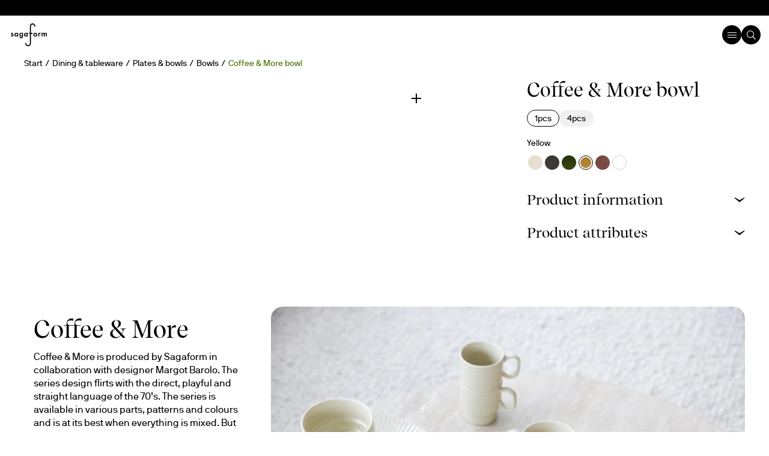

--- FILE ---
content_type: text/html; charset=utf-8
request_url: https://www.sagaform.com/global/coffee-more-skal-gul
body_size: 129795
content:
<!DOCTYPE html><html lang="en"><head><meta charSet="utf-8"/><meta name="viewport" content="width=device-width, initial-scale=1"/><link rel="preload" href="/_next/static/media/0726e24da1aa7a68-s.p.woff2" as="font" crossorigin="" type="font/woff2"/><link rel="preload" href="/_next/static/media/62525a0333fd0cd2-s.p.woff2" as="font" crossorigin="" type="font/woff2"/><link rel="preload" href="/_next/static/media/b98e23519c681681-s.p.woff2" as="font" crossorigin="" type="font/woff2"/><link rel="preload" href="/_next/static/media/d0ed539f2e4676a2-s.p.woff2" as="font" crossorigin="" type="font/woff2"/><link rel="preload" href="/_next/static/media/e332696924ab9af2-s.p.woff2" as="font" crossorigin="" type="font/woff2"/><link rel="preload" href="/_next/static/media/ff2c8ee536cb3b64-s.p.woff2" as="font" crossorigin="" type="font/woff2"/><link rel="stylesheet" href="/_next/static/css/880a077c1aa113cc.css?dpl=dpl_HDm6hmECb6DhpsL85ELdeaeRJNpL" data-precedence="next"/><link rel="stylesheet" href="/_next/static/css/4c2fd324019b8e7b.css?dpl=dpl_HDm6hmECb6DhpsL85ELdeaeRJNpL" data-precedence="next"/><link rel="stylesheet" href="/_next/static/css/a02a7c9f18092402.css?dpl=dpl_HDm6hmECb6DhpsL85ELdeaeRJNpL" data-precedence="next"/><link rel="stylesheet" href="/_next/static/css/ef46db3751d8e999.css?dpl=dpl_HDm6hmECb6DhpsL85ELdeaeRJNpL" data-precedence="next"/><link rel="preload" as="script" fetchPriority="low" href="/_next/static/chunks/webpack-6d69739f57cc09cf.js?dpl=dpl_HDm6hmECb6DhpsL85ELdeaeRJNpL"/><script src="/_next/static/chunks/fd9d1056-c7ad772cb6db10f4.js?dpl=dpl_HDm6hmECb6DhpsL85ELdeaeRJNpL" async=""></script><script src="/_next/static/chunks/469-55aea9072a4ae680.js?dpl=dpl_HDm6hmECb6DhpsL85ELdeaeRJNpL" async=""></script><script src="/_next/static/chunks/main-app-a43b21ddf4ba972b.js?dpl=dpl_HDm6hmECb6DhpsL85ELdeaeRJNpL" async=""></script><script src="/_next/static/chunks/c15bf2b0-9c8bc6f2e0d416e6.js?dpl=dpl_HDm6hmECb6DhpsL85ELdeaeRJNpL" async=""></script><script src="/_next/static/chunks/682-74c8bb912c4c0a03.js?dpl=dpl_HDm6hmECb6DhpsL85ELdeaeRJNpL" async=""></script><script src="/_next/static/chunks/898-fc4d524c3713d881.js?dpl=dpl_HDm6hmECb6DhpsL85ELdeaeRJNpL" async=""></script><script src="/_next/static/chunks/app/global-error-12af5c869ce8b2cb.js?dpl=dpl_HDm6hmECb6DhpsL85ELdeaeRJNpL" async=""></script><script src="/_next/static/chunks/a4634e51-bb7dc9c81b80270f.js?dpl=dpl_HDm6hmECb6DhpsL85ELdeaeRJNpL" async=""></script><script src="/_next/static/chunks/f71f1be4-1193e8e4c1b8fb04.js?dpl=dpl_HDm6hmECb6DhpsL85ELdeaeRJNpL" async=""></script><script src="/_next/static/chunks/263-04a99416e5bb2ebb.js?dpl=dpl_HDm6hmECb6DhpsL85ELdeaeRJNpL" async=""></script><script src="/_next/static/chunks/530-0be5e46974978091.js?dpl=dpl_HDm6hmECb6DhpsL85ELdeaeRJNpL" async=""></script><script src="/_next/static/chunks/app/%5Bsite%5D/layout-5a21ed196b5f8adc.js?dpl=dpl_HDm6hmECb6DhpsL85ELdeaeRJNpL" async=""></script><script src="/_next/static/chunks/app/%5Bsite%5D/%5B...slug%5D/page-072ddda051e98a54.js?dpl=dpl_HDm6hmECb6DhpsL85ELdeaeRJNpL" async=""></script><script src="/_next/static/chunks/app/%5Bsite%5D/not-found-f5a1974ca0c1bf46.js?dpl=dpl_HDm6hmECb6DhpsL85ELdeaeRJNpL" async=""></script><link rel="preload" href="https://consent.cookiebot.com/uc.js" as="script"/><title>Coffee &amp; More bowl | Sagaform</title><meta name="description" content="A stackable stoneware bowl featuring a distinctive relief pattern and a colour palette inspired by natural tones. The bowl pairs beautifully with other items in..."/><meta name="robots" content="index, follow"/><meta name="sentry-trace" content="9bdb44f9492ccc96e5af3a6e2317111f-4283210985212e65"/><meta name="baggage" content="sentry-environment=vercel-production,sentry-release=877a424da6cea7fda9d2b2a3cc483c9a8bf7fd80,sentry-public_key=3833eb1e8a6e2a93c0c01428108cab26,sentry-trace_id=9bdb44f9492ccc96e5af3a6e2317111f,sentry-org_id=1201311"/><link rel="canonical" href="https://www.sagaform.com/global/coffee-more-skal-gul"/><link rel="alternate" hrefLang="en" href="https://www.sagaform.com/global/coffee-more-skal-gul"/><link rel="alternate" hrefLang="sv-se" href="https://www.sagaform.com/se/coffee-more-skal-gul"/><link rel="alternate" hrefLang="en-dk" href="https://www.sagaform.com/dk/coffee-more-skal-gul"/><link rel="alternate" hrefLang="en-fi" href="https://www.sagaform.com/eu/coffee-more-skal-gul"/><meta property="og:title" content="Coffee &amp; More bowl | Sagaform"/><meta property="og:description" content="A stackable stoneware bowl featuring a distinctive relief pattern and a colour palette inspired by natural tones. The bowl pairs beautifully with other items in..."/><meta property="og:image" content="https://sagaform.centracdn.net/client/dynamic/images/651_828a1bd45c-5017883_front-1350x0.jpg"/><meta name="twitter:card" content="summary"/><meta name="twitter:title" content="Coffee &amp; More bowl | Sagaform"/><meta name="twitter:description" content="A stackable stoneware bowl featuring a distinctive relief pattern and a colour palette inspired by natural tones. The bowl pairs beautifully with other items in..."/><link rel="shortcut icon" href="/images/sagaform/favicon.ico"/><link rel="icon" href="/images/sagaform/icon.svg"/><link rel="apple-touch-icon" href="/images/sagaform/icon.svg"/><link rel="apple-touch-icon" href="/images/sagaform/icon.svg"/><meta name="next-size-adjust"/><meta property="product:price:amount" content="179 SEK"/><meta property="product:price:currency" content="SEK"/><meta property="product:availability" content="in stock"/><meta property="og:url" content="https://www.sagaform.com/coffee-more-skal-gul"/><script src="/_next/static/chunks/polyfills-42372ed130431b0a.js?dpl=dpl_HDm6hmECb6DhpsL85ELdeaeRJNpL" noModule=""></script><style data-styled="" data-styled-version="6.1.19">.hclqVx{margin:0 auto;width:100%;max-width:180rem;padding:0 4rem;}/*!sc*/
@media (max-width: 1440px){.hclqVx{padding:0 4rem;}}/*!sc*/
@media (max-width: 1099px){.hclqVx{padding:0 2.4rem;}}/*!sc*/
@media (max-width: 780px){.hclqVx{padding:0 1.6rem;}}/*!sc*/
@media (max-width: 480px){.hclqVx{padding:0 1.6rem;}}/*!sc*/
.cuBEBU{margin:0 auto;width:100%;max-width:none;padding:0 4rem;}/*!sc*/
@media (max-width: 1440px){.cuBEBU{padding:0 4rem;}}/*!sc*/
@media (max-width: 1099px){.cuBEBU{padding:0 2.4rem;}}/*!sc*/
@media (max-width: 780px){.cuBEBU{padding:0 1.6rem;}}/*!sc*/
@media (max-width: 480px){.cuBEBU{padding:0 1.6rem;}}/*!sc*/
data-styled.g2[id="sc-65a6b377-0"]{content:"hclqVx,cuBEBU,"}/*!sc*/
.bAtrai{display:flex;justify-content:space-between;align-items:center;}/*!sc*/
.ijkuKa{display:flex;justify-content:space-between;align-items:flex-start;gap:4rem;}/*!sc*/
.bDGBeu{display:flex;flex-direction:column;}/*!sc*/
.htwNjt{display:flex;gap:0.8rem;}/*!sc*/
.dVzndi{display:flex;align-items:center;gap:1.6rem;}/*!sc*/
.dcbPZe{display:flex;align-items:center;}/*!sc*/
.dJeVWi{display:flex;gap:1.6rem;}/*!sc*/
.Cfvpi{display:flex;align-items:center;gap:1.6rem;}/*!sc*/
@media (max-width: 780px){.Cfvpi{justify-content:space-between;}}/*!sc*/
.gPVfll{display:flex;align-items:center;gap:0.4rem;}/*!sc*/
.yjtLH{display:flex;align-items:center;gap:0.6rem;}/*!sc*/
.eThqAm{display:flex;justify-content:space-between;}/*!sc*/
.gdzBXU{display:flex;justify-content:flex-start;gap:1.6rem;flex-wrap:wrap;}/*!sc*/
.bQyWBZ{display:flex;justify-content:space-between;align-items:flex-end;gap:1.6rem;}/*!sc*/
@media (max-width: 780px){.bQyWBZ{align-items:flex-start;flex-direction:column;}}/*!sc*/
.buDoIz{display:flex;align-items:flex-start;}/*!sc*/
data-styled.g3[id="sc-6f4fe8b2-0"]{content:"bAtrai,ijkuKa,bDGBeu,htwNjt,dVzndi,dcbPZe,dJeVWi,Cfvpi,gPVfll,yjtLH,eThqAm,gdzBXU,bQyWBZ,buDoIz,"}/*!sc*/
.fNzBDs{display:grid;grid-template-columns:repeat(12, minmax(0, 1fr));grid-template-rows:auto;gap:5.6rem;}/*!sc*/
@media (max-width: 1099px){.fNzBDs{grid-template-columns:repeat(1, minmax(10px, 1fr));gap:4rem;}}/*!sc*/
.jvNKuH{display:grid;grid-template-columns:auto;grid-template-rows:auto;}/*!sc*/
@media (max-width: 780px){.jvNKuH{grid-template-columns:repeat(1, minmax(10px, 1fr));}}/*!sc*/
.ilcCqW{display:grid;grid-template-columns:repeat(2, minmax(0, 1fr));grid-template-rows:auto;gap:5.6rem;}/*!sc*/
@media (max-width: 780px){.ilcCqW{grid-template-columns:repeat(1, minmax(10px, 1fr));gap:1.2rem;}}/*!sc*/
.fWJjXy{display:grid;grid-template-columns:repeat(3, minmax(0, 1fr));grid-template-rows:auto;gap:4rem 5.6rem;}/*!sc*/
@media (max-width: 1099px){.fWJjXy{grid-template-columns:repeat(1, minmax(10px, 1fr));gap:3.2rem 0rem;}}/*!sc*/
@media (max-width: 780px){.fWJjXy{gap:1.6rem 0rem;}}/*!sc*/
.hzMJsP{display:grid;grid-template-columns:repeat(1, minmax(0, 1fr));grid-template-rows:auto;}/*!sc*/
.ilJZqj{display:grid;grid-template-columns:repeat(12, minmax(0, 1fr));grid-template-rows:auto;gap:3.2rem;}/*!sc*/
@media (max-width: 1099px){.ilJZqj{grid-template-columns:repeat(1, minmax(10px, 1fr));gap:1.6rem;}}/*!sc*/
data-styled.g5[id="sc-38be20a-1"]{content:"fNzBDs,jvNKuH,ilcCqW,fWJjXy,hzMJsP,ilJZqj,"}/*!sc*/
.fCckvr{grid-column:span 5;}/*!sc*/
@media (max-width: 1099px){.fCckvr{grid-column:span 1;}}/*!sc*/
.eVwsft{grid-column:span 7;}/*!sc*/
@media (max-width: 1099px){.eVwsft{grid-column:span 1;}}/*!sc*/
.fKOdHo{grid-column:span 2;grid-row:span 1;}/*!sc*/
@media (max-width: 1099px){.fKOdHo{grid-column:span 1;grid-row:span 1;}}/*!sc*/
.grYLmc{grid-column:span 1;grid-row:span 1;height:100%;}/*!sc*/
@media (max-width: 1099px){.QuOBq{order:2;}}/*!sc*/
@media (max-width: 1099px){.CXBcx{order:1;}}/*!sc*/
.hjXrzx{grid-column:span 8;order:2;}/*!sc*/
@media (max-width: 1099px){.hjXrzx{grid-column:span 1;order:1;}}/*!sc*/
.fwpON{grid-column:span 4;order:1;}/*!sc*/
@media (max-width: 1099px){.fwpON{grid-column:span 1;order:2;}}/*!sc*/
data-styled.g6[id="sc-38be20a-2"]{content:"fCckvr,eVwsft,bTrQhi,fKOdHo,grYLmc,QuOBq,CXBcx,hjXrzx,fwpON,"}/*!sc*/
.PxvTK{width:100%;max-width:92rem;font-family:'__primaryFontSagaForm_9431f3','__primaryFontSagaForm_Fallback_9431f3';color:#000000;font-weight:400;line-height:1.1;text-transform:none;font-size:3.2rem;color:#FFFFFF;margin-top:0;margin-bottom:0.8rem;}/*!sc*/
.byon .PxvTK{font-weight:700;}/*!sc*/
.byon .PxvTK sup{font-size:40%;top:-1.5em;font-family:'__secondaryFontSagaForm_2e0eb9','__secondaryFontSagaForm_Fallback_2e0eb9';font-weight:500;}/*!sc*/
.sagaform .PxvTK sup{font-size:inherit;top:auto;}/*!sc*/
.PxvTK i{font-style:italic;}/*!sc*/
.PxvTK .align-center{display:block;text-align:center;}/*!sc*/
.gtHnBh{width:100%;max-width:92rem;font-family:'__primaryFontSagaForm_9431f3','__primaryFontSagaForm_Fallback_9431f3';color:#000000;font-weight:400;line-height:1.1;text-transform:none;font-size:4rem;margin-top:0;margin-bottom:1.6rem;}/*!sc*/
.byon .gtHnBh{font-weight:700;}/*!sc*/
.byon .gtHnBh sup{font-size:40%;top:-1.5em;font-family:'__secondaryFontSagaForm_2e0eb9','__secondaryFontSagaForm_Fallback_2e0eb9';font-weight:500;}/*!sc*/
.sagaform .gtHnBh sup{font-size:inherit;top:auto;}/*!sc*/
.gtHnBh i{font-style:italic;}/*!sc*/
.gtHnBh .align-center{display:block;text-align:center;}/*!sc*/
.eIbkff{width:100%;max-width:92rem;font-family:'__primaryFontSagaForm_9431f3','__primaryFontSagaForm_Fallback_9431f3';color:#000000;font-weight:400;line-height:1.1;text-transform:none;font-size:4rem;margin-top:0;margin-bottom:1.2rem;}/*!sc*/
.byon .eIbkff{font-weight:700;}/*!sc*/
.byon .eIbkff sup{font-size:40%;top:-1.5em;font-family:'__secondaryFontSagaForm_2e0eb9','__secondaryFontSagaForm_Fallback_2e0eb9';font-weight:500;}/*!sc*/
.sagaform .eIbkff sup{font-size:inherit;top:auto;}/*!sc*/
.eIbkff i{font-style:italic;}/*!sc*/
.eIbkff .align-center{display:block;text-align:center;}/*!sc*/
@media (max-width: 780px){.eIbkff{font-size:3.2rem;}}/*!sc*/
.EOprN{width:100%;max-width:92rem;font-family:'__primaryFontSagaForm_9431f3','__primaryFontSagaForm_Fallback_9431f3';color:#000000;font-weight:400;line-height:1.1;text-transform:none;font-size:7.2rem;}/*!sc*/
.byon .EOprN{font-weight:700;}/*!sc*/
.byon .EOprN sup{font-size:40%;top:-1.5em;font-family:'__secondaryFontSagaForm_2e0eb9','__secondaryFontSagaForm_Fallback_2e0eb9';font-weight:500;}/*!sc*/
.sagaform .EOprN sup{font-size:inherit;top:auto;}/*!sc*/
.EOprN i{font-style:italic;}/*!sc*/
.EOprN .align-center{display:block;text-align:center;}/*!sc*/
.gYXCrH{width:100%;max-width:92rem;font-family:'__primaryFontSagaForm_9431f3','__primaryFontSagaForm_Fallback_9431f3';color:#000000;font-weight:400;line-height:1.1;text-transform:none;font-size:1.8rem;margin-top:0;margin-bottom:0.8rem;}/*!sc*/
.byon .gYXCrH{font-weight:700;}/*!sc*/
.byon .gYXCrH sup{font-size:40%;top:-1.5em;font-family:'__secondaryFontSagaForm_2e0eb9','__secondaryFontSagaForm_Fallback_2e0eb9';font-weight:500;}/*!sc*/
.sagaform .gYXCrH sup{font-size:inherit;top:auto;}/*!sc*/
.gYXCrH i{font-style:italic;}/*!sc*/
.gYXCrH .align-center{display:block;text-align:center;}/*!sc*/
@media (max-width: 780px){.gYXCrH{font-size:1.4rem;}}/*!sc*/
data-styled.g7[id="sc-99ffddde-0"]{content:"PxvTK,gtHnBh,eIbkff,EOprN,gYXCrH,"}/*!sc*/
.butzkk{width:100%;height:0;margin:0;display:block;position:relative;padding-top:1.2rem;padding-bottom:1.2rem;opacity:1;}/*!sc*/
.WidNU{width:100%;height:0;margin:0;display:block;position:relative;padding-top:1.6rem;padding-bottom:1.6rem;opacity:1;}/*!sc*/
@media (max-width: 1099px){.WidNU{padding-top:0rem;padding-bottom:0rem;}}/*!sc*/
.fIuWWI{width:100%;height:0;margin:0;display:block;position:relative;padding-top:0.6rem;padding-bottom:0.6rem;opacity:1;}/*!sc*/
.eSQPqg{width:100%;height:0;margin:0;display:block;position:relative;padding-top:4.8rem;padding-bottom:4.8rem;opacity:1;}/*!sc*/
@media (max-width: 1099px){.eSQPqg{padding-top:3.2rem;padding-bottom:3.2rem;}}/*!sc*/
@media (max-width: 780px){.eSQPqg{padding-top:2rem;padding-bottom:2rem;}}/*!sc*/
.THFbW{width:100%;height:0;margin:0;display:block;position:relative;padding-top:1.2rem;padding-bottom:1.2rem;opacity:1;}/*!sc*/
@media (max-width: 780px){.THFbW{padding-top:0.8rem;padding-bottom:0.8rem;}}/*!sc*/
data-styled.g16[id="sc-87cbb022-0"]{content:"butzkk,WidNU,fIuWWI,eSQPqg,THFbW,"}/*!sc*/
body{overflow-x:hidden;display:flex;flex-direction:column;transition:background-color 0.4s cubic-bezier(0.25,0.46,0.45,0.94);}/*!sc*/
body >img[width="1"]{display:none;}/*!sc*/
body.color-theme-blue-white{background-color:#2D53F6;}/*!sc*/
body.color-theme-blue-orange{background-color:#2D53F6;}/*!sc*/
body.color-theme-light_blue-black{background-color:#CAEBFF;}/*!sc*/
body.color-theme-light_blue-blue{background-color:#CAEBFF;}/*!sc*/
body.color-theme-light_blue-red{background-color:#CAEBFF;}/*!sc*/
body.color-theme-pink-blue{background-color:#FFCAC7;}/*!sc*/
body.color-theme-light_yellow-blue{background-color:#FFFCD4;}/*!sc*/
body.color-theme-light_yellow-red{background-color:#FFFCD4;}/*!sc*/
body.color-theme-red-white{background-color:#D81E1E;}/*!sc*/
body.color-theme-red-orange{background-color:#D81E1E;}/*!sc*/
body.color-theme-orange-blue{background-color:#FEA500;}/*!sc*/
body.color-theme-orange-red{background-color:#FEA500;}/*!sc*/
body.color-theme-peach-blue{background-color:#F7E2CD;}/*!sc*/
body.color-theme-peach-red{background-color:#F7E2CD;}/*!sc*/
#fullheight{min-height:100vh;min-height:100dvh;display:flex;flex-direction:column;}/*!sc*/
#main{flex-grow:1;display:flex;flex-direction:column;margin-top:9.6rem;}/*!sc*/
@media (max-width: 1300px){#main{margin-top:5.6rem;}}/*!sc*/
.checkout #main{margin-top:0;min-height:0;}/*!sc*/
a{text-decoration:none;}/*!sc*/
a:focus-visible{outline:2px solid #000000;}/*!sc*/
.byon .sc-faf8d0e8-7+.sc-87cbb022-0:has(+ .sc-faf8d0e8-7),.byon .sc-faf8d0e8-7+.sc-87cbb022-0:has(+ .color-theme-trigger){padding-top:0;padding-bottom:2.4rem;}/*!sc*/
@media (max-width: 1099px){.byon .sc-faf8d0e8-7+.sc-87cbb022-0:has(+ .sc-faf8d0e8-7),.byon .sc-faf8d0e8-7+.sc-87cbb022-0:has(+ .color-theme-trigger){padding-top:0;padding-bottom:1.6rem;}}/*!sc*/
@media (max-width: 780px){.byon .sc-faf8d0e8-7+.sc-87cbb022-0:has(+ .sc-faf8d0e8-7),.byon .sc-faf8d0e8-7+.sc-87cbb022-0:has(+ .color-theme-trigger){padding-top:0;padding-bottom:0;}}/*!sc*/
.byon b,.byon strong{font-weight:500;}/*!sc*/
data-styled.g17[id="sc-global-bbOVZu1"]{content:"sc-global-bbOVZu1,"}/*!sc*/
.eBzOko{border:none;outline:none;background:none;margin:0;padding:0;cursor:pointer;width:fit-content;}/*!sc*/
.eBzOko svg{width:100%;height:100%;}/*!sc*/
data-styled.g19[id="sc-adb177a8-0"]{content:"eBzOko,"}/*!sc*/
.fRaTII{padding-bottom:9.6rem;}/*!sc*/
@media (max-width: 1099px){.fRaTII{padding-bottom:5.6rem;}}/*!sc*/
@media (max-width: 780px){.fRaTII{padding-bottom:4rem;}}/*!sc*/
data-styled.g20[id="sc-adb177a8-1"]{content:"fRaTII,"}/*!sc*/
.kCkwFn{width:100%;max-width:86.8rem;font-family:'__secondaryFontSagaForm_2e0eb9','__secondaryFontSagaForm_Fallback_2e0eb9';font-size:1.6rem;color:#000000;font-weight:400;line-height:1.4;white-space:pre-wrap;text-transform:none;text-decoration:none;font-size:1.6rem;color:#FFFFFF;margin-top:0;margin-bottom:1.6rem;}/*!sc*/
.byon .kCkwFn{font-weight:500;}/*!sc*/
.kCkwFn *{color:#000000;}/*!sc*/
.kCkwFn i{font-style:italic;}/*!sc*/
.kCkwFn .preamble{line-height:1.4;font-size:3.2rem;}/*!sc*/
@media (max-width: 780px){.kCkwFn .preamble{font-size:2.4rem;}}/*!sc*/
.kCkwFn .align-center{display:block;text-align:center;}/*!sc*/
@media (max-width: 1099px){.kCkwFn{max-width:52rem;}}/*!sc*/
.kCkwFn *{color:#FFFFFF;}/*!sc*/
.kGWFeE{width:100%;max-width:86.8rem;font-family:'__secondaryFontSagaForm_2e0eb9','__secondaryFontSagaForm_Fallback_2e0eb9';font-size:1.6rem;color:#000000;font-weight:400;line-height:1.4;white-space:pre-wrap;text-transform:none;text-decoration:none;font-size:1.6rem;}/*!sc*/
.byon .kGWFeE{font-weight:500;}/*!sc*/
.kGWFeE *{color:#000000;}/*!sc*/
.kGWFeE i{font-style:italic;}/*!sc*/
.kGWFeE .preamble{line-height:1.4;font-size:3.2rem;}/*!sc*/
@media (max-width: 780px){.kGWFeE .preamble{font-size:2.4rem;}}/*!sc*/
.kGWFeE .align-center{display:block;text-align:center;}/*!sc*/
@media (max-width: 1099px){.kGWFeE{max-width:52rem;}}/*!sc*/
.hEQneE{width:100%;max-width:86.8rem;font-family:'__secondaryFontSagaForm_2e0eb9','__secondaryFontSagaForm_Fallback_2e0eb9';font-size:1.6rem;color:#000000;font-weight:400;line-height:1.4;white-space:pre-wrap;text-transform:none;text-decoration:none;font-size:1.6rem;color:#000000;}/*!sc*/
.byon .hEQneE{font-weight:500;}/*!sc*/
.hEQneE *{color:#000000;}/*!sc*/
.hEQneE i{font-style:italic;}/*!sc*/
.hEQneE .preamble{line-height:1.4;font-size:3.2rem;}/*!sc*/
@media (max-width: 780px){.hEQneE .preamble{font-size:2.4rem;}}/*!sc*/
.hEQneE .align-center{display:block;text-align:center;}/*!sc*/
@media (max-width: 1099px){.hEQneE{max-width:52rem;}}/*!sc*/
.hEQneE *{color:#000000;}/*!sc*/
.ifpFla{width:100%;max-width:86.8rem;font-family:'__secondaryFontSagaForm_2e0eb9','__secondaryFontSagaForm_Fallback_2e0eb9';font-size:1.6rem;color:#000000;font-weight:400;line-height:1.4;white-space:pre-wrap;text-transform:none;text-decoration:none;font-size:1.6rem;color:#FFFFFF;line-height:1.0;}/*!sc*/
.byon .ifpFla{font-weight:500;}/*!sc*/
.ifpFla *{color:#000000;}/*!sc*/
.ifpFla i{font-style:italic;}/*!sc*/
.ifpFla .preamble{line-height:1.4;font-size:3.2rem;}/*!sc*/
@media (max-width: 780px){.ifpFla .preamble{font-size:2.4rem;}}/*!sc*/
.ifpFla .align-center{display:block;text-align:center;}/*!sc*/
@media (max-width: 1099px){.ifpFla{max-width:52rem;}}/*!sc*/
.ifpFla *{color:#FFFFFF;}/*!sc*/
.crpUzH{width:100%;max-width:86.8rem;font-family:'__secondaryFontSagaForm_2e0eb9','__secondaryFontSagaForm_Fallback_2e0eb9';font-size:1.6rem;color:#000000;font-weight:400;line-height:1.4;white-space:pre-wrap;text-transform:none;text-decoration:none;font-size:1.6rem;margin-top:0;margin-bottom:1.6rem;}/*!sc*/
.byon .crpUzH{font-weight:500;}/*!sc*/
.crpUzH *{color:#000000;}/*!sc*/
.crpUzH i{font-style:italic;}/*!sc*/
.crpUzH .preamble{line-height:1.4;font-size:3.2rem;}/*!sc*/
@media (max-width: 780px){.crpUzH .preamble{font-size:2.4rem;}}/*!sc*/
.crpUzH .align-center{display:block;text-align:center;}/*!sc*/
@media (max-width: 1099px){.crpUzH{max-width:52rem;}}/*!sc*/
.keZono{width:100%;max-width:86.8rem;font-family:'__secondaryFontSagaForm_2e0eb9','__secondaryFontSagaForm_Fallback_2e0eb9';font-size:1.6rem;color:#000000;font-weight:400;line-height:1.4;white-space:pre-wrap;text-transform:none;text-decoration:none;font-size:1.6rem;}/*!sc*/
.byon .keZono{font-weight:500;}/*!sc*/
.keZono *{color:#000000;}/*!sc*/
.keZono i{font-style:italic;}/*!sc*/
.keZono .preamble{line-height:1.4;font-size:3.2rem;}/*!sc*/
@media (max-width: 780px){.keZono .preamble{font-size:2.4rem;}}/*!sc*/
.keZono .align-center{display:block;text-align:center;}/*!sc*/
@media (max-width: 1099px){.keZono{max-width:52rem;}}/*!sc*/
data-styled.g21[id="sc-f98eff35-0"]{content:"kCkwFn,kGWFeE,hEQneE,ifpFla,crpUzH,keZono,"}/*!sc*/
.eCsfsK{position:relative;font-size:0;}/*!sc*/
.eCsfsK svg{width:3.2rem;height:3.2rem;}/*!sc*/
.eCsfsK svg circle{box-sizing:border-box;stroke:#000000;stroke-width:3px;transform-origin:50%;animation:MQdJs 1.6s cubic-bezier(0.645,0.045,0.355,1) infinite,kckiPB 1.6s linear infinite;}/*!sc*/
data-styled.g32[id="sc-8646c0ec-0"]{content:"eCsfsK,"}/*!sc*/
.fLjupe{display:flex;align-items:center;justify-content:center;padding:2.4rem;}/*!sc*/
data-styled.g33[id="sc-8646c0ec-1"]{content:"fLjupe,"}/*!sc*/
.cqnOkG{font-size:0;position:absolute;top:50%;left:50%;transform:translate(-50%,-50%);opacity:0;}/*!sc*/
.cqnOkG svg{width:2.7rem;}/*!sc*/
data-styled.g34[id="sc-5256de60-0"]{content:"cqnOkG,"}/*!sc*/
.bXSAl{border:none;outline:none;background:none;margin:0;padding:0;position:relative;display:flex;justify-content:center;align-items:center;text-align:center;text-decoration:none;font-family:'__secondaryFontSagaForm_2e0eb9','__secondaryFontSagaForm_Fallback_2e0eb9';font-size:1.6rem;font-weight:400;line-height:1.2;text-transform:none;letter-spacing:0.08em;width:auto;transition:all 0.2s cubic-bezier(0.215,0.61,0.355,1);}/*!sc*/
.bXSAl:focus-visible{outline:2px solid #000000;}/*!sc*/
.bXSAl text{vertical-align:middle;}/*!sc*/
.byon .bXSAl{font-family:'__primaryFontSagaForm_9431f3','__primaryFontSagaForm_Fallback_9431f3';letter-spacing:normal;color:#FFFFFF;background-color:transparent;border-width:5px;border-style:solid;border-image-slice:5 5 5 5 fill;border-image-source:url("data:image/svg+xml,<svg width='12' height='12' viewBox='0 0 12 12' fill='none' xmlns='http://www.w3.org/2000/svg'><path d='M5 1H4.58579L4.29289 1.29289L1.29289 4.29289L1 4.58579V5V7V7.41421L1.29289 7.70711L4.29289 10.7071L4.58579 11H5H7H7.41421L7.70711 10.7071L10.7071 7.70711L11 7.41421V7V5V4.58579L10.7071 4.29289L7.70711 1.29289L7.41421 1H7H5Z' stroke='%23FFFFFF' stroke-width='2'/></svg>");clip-path:polygon(
    4px 0px,
    calc(100% - 4px) 0px,
    100% 4px,
    100% calc(100% - 4px),
    calc(100% - 4px) 100%,
    4px 100%,
    0% calc(100% - 4px),
    0% 4px
  );padding:0.8rem 1.2rem;padding:0.4rem 1.2rem;}/*!sc*/
.byon .bXSAl .sc-5256de60-0 svg circle{stroke:#FFFFFF;}/*!sc*/
.byon .bXSAl:hover{padding:0.8rem 1.8rem;}/*!sc*/
.byon .bXSAl:hover{padding:0.4rem 1.8rem;}/*!sc*/
.byon .bXSAl:hover{text-decoration:none;}/*!sc*/
.sagaform .bXSAl{font-size:1.4rem;border-radius:999px;text-transform:uppercase;border:1px solid transparent;color:#000000;background-color:#FFFFFF;padding:0.6rem 1.4rem;}/*!sc*/
.sagaform .bXSAl:hover{background-color:#d9d9d9;}/*!sc*/
.sagaform .bXSAl .sc-5256de60-0 svg circle{stroke:#000000;}/*!sc*/
data-styled.g35[id="sc-5256de60-1"]{content:"bXSAl,"}/*!sc*/
.ijdCNs{display:inline-block;width:auto;text-transform:none;}/*!sc*/
.ijdCNs a{border:none;outline:none;background:none;margin:0;padding:0;position:relative;display:flex;justify-content:center;align-items:center;text-align:center;text-decoration:none;font-family:'__secondaryFontSagaForm_2e0eb9','__secondaryFontSagaForm_Fallback_2e0eb9';font-size:1.6rem;font-weight:400;line-height:1.2;text-transform:none;letter-spacing:0.08em;width:auto;transition:all 0.2s cubic-bezier(0.215,0.61,0.355,1);}/*!sc*/
.ijdCNs a:focus-visible{outline:2px solid #000000;}/*!sc*/
.ijdCNs a text{vertical-align:middle;}/*!sc*/
.byon .ijdCNs a{font-family:'__primaryFontSagaForm_9431f3','__primaryFontSagaForm_Fallback_9431f3';letter-spacing:normal;border:1px solid transparent;color:#FFFFFF;background-color:#000000;clip-path:polygon(
    5px 0px,
    calc(100% - 5px) 0px,
    100% 5px,
    100% calc(100% - 5px),
    calc(100% - 5px) 100%,
    5px 100%,
    0% calc(100% - 5px),
    0% 5px
  );padding:1.2rem 1.6rem;}/*!sc*/
.byon .ijdCNs a .sc-5256de60-0 svg circle{stroke:#FFFFFF;}/*!sc*/
.byon .ijdCNs a:hover{padding:1.2rem 2.2rem;}/*!sc*/
.byon .ijdCNs a:hover{text-decoration:none;}/*!sc*/
.color-theme-blue-white .ijdCNs a{color:#2D53F6;background-color:#FFFFFF;}/*!sc*/
.color-theme-blue-orange .ijdCNs a{color:#2D53F6;background-color:#FEA500;}/*!sc*/
.color-theme-light_blue-black .ijdCNs a{color:#CAEBFF;background-color:#000000;}/*!sc*/
.color-theme-light_blue-blue .ijdCNs a{color:#CAEBFF;background-color:#2D53F6;}/*!sc*/
.color-theme-light_blue-red .ijdCNs a{color:#CAEBFF;background-color:#D81E1E;}/*!sc*/
.color-theme-pink-blue .ijdCNs a{color:#FFCAC7;background-color:#2D53F6;}/*!sc*/
.color-theme-light_yellow-blue .ijdCNs a{color:#FFFCD4;background-color:#2D53F6;}/*!sc*/
.color-theme-light_yellow-red .ijdCNs a{color:#FFFCD4;background-color:#D81E1E;}/*!sc*/
.color-theme-red-white .ijdCNs a{color:#D81E1E;background-color:#FFFFFF;}/*!sc*/
.color-theme-red-orange .ijdCNs a{color:#D81E1E;background-color:#FEA500;}/*!sc*/
.color-theme-orange-blue .ijdCNs a{color:#FEA500;background-color:#2D53F6;}/*!sc*/
.color-theme-orange-red .ijdCNs a{color:#FEA500;background-color:#D81E1E;}/*!sc*/
.color-theme-peach-blue .ijdCNs a{color:#F7E2CD;background-color:#2D53F6;}/*!sc*/
.color-theme-peach-red .ijdCNs a{color:#F7E2CD;background-color:#D81E1E;}/*!sc*/
.sagaform .ijdCNs a{font-size:1.4rem;border-radius:999px;text-transform:uppercase;color:#000000;border:1px solid #000000;background-color:transparent;padding:1rem 1.8rem;}/*!sc*/
.sagaform .ijdCNs a:hover{color:#FFFFFF;background-color:#000000;}/*!sc*/
.sagaform .ijdCNs a .sc-5256de60-0 svg circle{stroke:#000000;}/*!sc*/
.XyiFc{display:inline-block;width:auto;text-transform:none;}/*!sc*/
.XyiFc a{border:none;outline:none;background:none;margin:0;padding:0;position:relative;display:flex;justify-content:center;align-items:center;text-align:center;text-decoration:none;font-family:'__secondaryFontSagaForm_2e0eb9','__secondaryFontSagaForm_Fallback_2e0eb9';font-size:1.6rem;font-weight:400;line-height:1.2;text-transform:none;letter-spacing:0.08em;width:auto;transition:all 0.2s cubic-bezier(0.215,0.61,0.355,1);}/*!sc*/
.XyiFc a:focus-visible{outline:2px solid #000000;}/*!sc*/
.XyiFc a text{vertical-align:middle;}/*!sc*/
.byon .XyiFc a{font-family:'__primaryFontSagaForm_9431f3','__primaryFontSagaForm_Fallback_9431f3';letter-spacing:normal;color:#000000;padding:1.2rem 1.6rem;padding:0.2rem;}/*!sc*/
.byon .XyiFc a:hover{padding:1.2rem 2.2rem;}/*!sc*/
.byon .XyiFc a:hover{text-decoration:underline;}/*!sc*/
.color-theme-blue-white .XyiFc a{color:#2D53F6;background-color:#FFFFFF;}/*!sc*/
.color-theme-blue-orange .XyiFc a{color:#2D53F6;background-color:#FEA500;}/*!sc*/
.color-theme-light_blue-black .XyiFc a{color:#CAEBFF;background-color:#000000;}/*!sc*/
.color-theme-light_blue-blue .XyiFc a{color:#CAEBFF;background-color:#2D53F6;}/*!sc*/
.color-theme-light_blue-red .XyiFc a{color:#CAEBFF;background-color:#D81E1E;}/*!sc*/
.color-theme-pink-blue .XyiFc a{color:#FFCAC7;background-color:#2D53F6;}/*!sc*/
.color-theme-light_yellow-blue .XyiFc a{color:#FFFCD4;background-color:#2D53F6;}/*!sc*/
.color-theme-light_yellow-red .XyiFc a{color:#FFFCD4;background-color:#D81E1E;}/*!sc*/
.color-theme-red-white .XyiFc a{color:#D81E1E;background-color:#FFFFFF;}/*!sc*/
.color-theme-red-orange .XyiFc a{color:#D81E1E;background-color:#FEA500;}/*!sc*/
.color-theme-orange-blue .XyiFc a{color:#FEA500;background-color:#2D53F6;}/*!sc*/
.color-theme-orange-red .XyiFc a{color:#FEA500;background-color:#D81E1E;}/*!sc*/
.color-theme-peach-blue .XyiFc a{color:#F7E2CD;background-color:#2D53F6;}/*!sc*/
.color-theme-peach-red .XyiFc a{color:#F7E2CD;background-color:#D81E1E;}/*!sc*/
.sagaform .XyiFc a{font-size:1.4rem;border-radius:999px;text-transform:uppercase;color:#000000;padding:0.2rem;}/*!sc*/
.sagaform .XyiFc a:hover{text-decoration:underline;}/*!sc*/
.sagaform .XyiFc a:hover .sc-5256de60-3 >svg{transform:translateX(0.4rem);}/*!sc*/
.bEWagv{display:inline-block;width:100%;text-transform:none;}/*!sc*/
.bEWagv a{border:none;outline:none;background:none;margin:0;padding:0;position:relative;display:flex;justify-content:center;align-items:center;text-align:center;text-decoration:none;font-family:'__secondaryFontSagaForm_2e0eb9','__secondaryFontSagaForm_Fallback_2e0eb9';font-size:1.6rem;font-weight:400;line-height:1.2;text-transform:none;letter-spacing:0.08em;width:100%;transition:all 0.2s cubic-bezier(0.215,0.61,0.355,1);}/*!sc*/
.bEWagv a:focus-visible{outline:2px solid #000000;}/*!sc*/
.bEWagv a text{vertical-align:middle;}/*!sc*/
.byon .bEWagv a{font-family:'__primaryFontSagaForm_9431f3','__primaryFontSagaForm_Fallback_9431f3';letter-spacing:normal;color:#000000;background-color:transparent;border-width:5px;border-style:solid;border-image-slice:5 5 5 5 fill;border-image-source:url("data:image/svg+xml,<svg width='12' height='12' viewBox='0 0 12 12' fill='none' xmlns='http://www.w3.org/2000/svg'><path d='M5 1H4.58579L4.29289 1.29289L1.29289 4.29289L1 4.58579V5V7V7.41421L1.29289 7.70711L4.29289 10.7071L4.58579 11H5H7H7.41421L7.70711 10.7071L10.7071 7.70711L11 7.41421V7V5V4.58579L10.7071 4.29289L7.70711 1.29289L7.41421 1H7H5Z' stroke='%23000000' stroke-width='2'/></svg>");clip-path:polygon(
    4px 0px,
    calc(100% - 4px) 0px,
    100% 4px,
    100% calc(100% - 4px),
    calc(100% - 4px) 100%,
    4px 100%,
    0% calc(100% - 4px),
    0% 4px
  );padding:1.2rem 1.6rem;padding:0.8rem 1.2rem;}/*!sc*/
.byon .bEWagv a .sc-5256de60-0 svg circle{stroke:#000000;}/*!sc*/
.byon .bEWagv a:hover{text-decoration:none;}/*!sc*/
.sagaform .bEWagv a{font-size:1.4rem;border-radius:999px;text-transform:uppercase;border:1px solid transparent;color:#FFFFFF;background-color:#000000;padding:1rem 1.8rem;}/*!sc*/
.sagaform .bEWagv a:hover{background-color:#4d4d4d;}/*!sc*/
.sagaform .bEWagv a .sc-5256de60-0 svg circle{stroke:#FFFFFF;}/*!sc*/
data-styled.g36[id="sc-5256de60-2"]{content:"ijdCNs,XyiFc,bEWagv,"}/*!sc*/
.inMhnw{display:flex;justify-content:center;align-items:center;text-align:center;opacity:1;}/*!sc*/
.inMhnw >svg{width:1rem;flex:0 0 1rem;margin-left:0.6rem;transition:transform 0.25s cubic-bezier(0.215,0.61,0.355,1);}/*!sc*/
data-styled.g37[id="sc-5256de60-3"]{content:"inMhnw,"}/*!sc*/
.klvOFw{position:relative;}/*!sc*/
data-styled.g41[id="sc-fa98a5e3-0"]{content:"klvOFw,"}/*!sc*/
.elajFd{z-index:1;line-height:1.6;color:#FFFFFF;pointer-events:none;position:absolute;transform-origin:0 0;transition:all 0.2s cubic-bezier(0.215,0.61,0.355,1);}/*!sc*/
.byon .elajFd{top:1.2rem;left:0.6rem;}/*!sc*/
.sagaform .elajFd{top:1.2rem;left:1.2rem;}/*!sc*/
data-styled.g42[id="sc-fa98a5e3-1"]{content:"elajFd,"}/*!sc*/
.kvXpFv{width:100%;background-color:transparent;line-height:1.6;font-size:1.6rem;font-family:'__secondaryFontSagaForm_2e0eb9','__secondaryFontSagaForm_Fallback_2e0eb9';border:1px solid transparent;color:#FFFFFF;}/*!sc*/
.byon .kvXpFv{font-weight:500;padding:1.2rem 0.4rem 0.2rem;}/*!sc*/
.sagaform .kvXpFv{padding:1.8rem 1.2rem 0.6rem;}/*!sc*/
.kvXpFv::placeholder{color:transparent;}/*!sc*/
.kvXpFv:-webkit-autofill,.kvXpFv:-webkit-autofill:hover,.kvXpFv:-webkit-autofill:focus,.kvXpFv:-webkit-autofill:active{-webkit-transition:'color 9999s ease-out, background-color 9999s ease-out';-webkit-transition-delay:9999s;}/*!sc*/
.byon .kvXpFv{border-bottom-color:#FFFFFF;}/*!sc*/
.sagaform .kvXpFv{border-color:#FFFFFF;}/*!sc*/
.kvXpFv:focus +.sc-fa98a5e3-1,.kvXpFv:not(:placeholder-shown) +.sc-fa98a5e3-1{opacity:0.7;}/*!sc*/
.byon .kvXpFv:focus +.sc-fa98a5e3-1,.byon .kvXpFv:not(:placeholder-shown) +.sc-fa98a5e3-1{transform:scale(0.65) translateY(-2rem);}/*!sc*/
.sagaform .kvXpFv:focus +.sc-fa98a5e3-1,.sagaform .kvXpFv:not(:placeholder-shown) +.sc-fa98a5e3-1{transform:scale(0.65) translateY(-0.8rem);}/*!sc*/
.sagaform .kvXpFv{border-radius:0.4rem;}/*!sc*/
data-styled.g44[id="sc-fa98a5e3-3"]{content:"kvXpFv,"}/*!sc*/
.gMrWsA .sc-99ffddde-0{font-weight:500;max-width:86.8rem;margin-left:auto;margin-right:auto;}/*!sc*/
.gMrWsA .sc-99ffddde-0:not(:first-child){margin-top:4rem;}/*!sc*/
@media (max-width: 780px){.gMrWsA .sc-99ffddde-0:not(:first-child){margin-top:2.4rem;}}/*!sc*/
@media (max-width: 1099px){.gMrWsA .sc-99ffddde-0{max-width:52rem;}}/*!sc*/
.gMrWsA .sc-f98eff35-0{margin-left:auto;margin-right:auto;}/*!sc*/
.gMrWsA .sc-f98eff35-0:last-child{margin-bottom:0;}/*!sc*/
.gMrWsA .sc-f98eff35-0 b{font-weight:700;}/*!sc*/
.gMrWsA ul,.gMrWsA ol{max-width:86.8rem;margin-left:auto;margin-right:auto;margin-bottom:2.4rem;}/*!sc*/
@media (max-width: 1099px){.gMrWsA ul,.gMrWsA ol{max-width:52rem;}}/*!sc*/
.gMrWsA ul li,.gMrWsA ol li{margin-left:1.6rem;margin-bottom:1.2rem;}/*!sc*/
.gMrWsA ul li::marker{font-size:2rem;}/*!sc*/
.gMrWsA ol li::marker{font-size:1.6rem;}/*!sc*/
.byon .gMrWsA .sc-f98eff35-0 a,.byon .gMrWsA .sc-f98eff35-0 a i{color:#2D53F6;text-decoration:underline;}/*!sc*/
.sagaform .gMrWsA .sc-f98eff35-0 a,.sagaform .gMrWsA .sc-f98eff35-0 a i{color:#606141;text-decoration:underline;}/*!sc*/
data-styled.g46[id="sc-c23fb1f3-0"]{content:"gMrWsA,"}/*!sc*/
.imuMsQ{overflow:hidden;padding-top:0.8rem;margin:0 -4rem;}/*!sc*/
@media (min-width: 1800px){.imuMsQ{margin:0;}}/*!sc*/
@media (max-width: 1099px){.imuMsQ{margin:0 -2.4rem;}}/*!sc*/
@media (max-width: 780px){.imuMsQ{margin:0 -1.6rem;}}/*!sc*/
.imuMsQ .swiper{overflow:visible!important;margin-left:4rem;margin-right:4rem;}/*!sc*/
@media (min-width: 1800px){.imuMsQ .swiper{margin-left:0;margin-right:0;}}/*!sc*/
@media (max-width: 1099px){.imuMsQ .swiper{margin-left:2.4rem;margin-right:2.4rem;}}/*!sc*/
@media (max-width: 780px){.imuMsQ .swiper{margin-left:1.6rem;margin-right:1.6rem;}}/*!sc*/
.imuMsQ .swiper-slide{margin-right:1.6rem;}/*!sc*/
@media (max-width: 780px){.imuMsQ .swiper-slide{margin-right:0.8rem;}}/*!sc*/
.imuMsQ .swiper-slide:last-child{margin-right:0;}/*!sc*/
.imuMsQ .swiper-slide{width:25%;}/*!sc*/
@media (min-width: 1800px){.imuMsQ .swiper-slide{width:25%;}}/*!sc*/
@media (max-width: 1099px){.imuMsQ .swiper-slide{width:calc(33% - 0.75rem);}}/*!sc*/
@media (max-width: 780px){.imuMsQ .swiper-slide{width:60%;}}/*!sc*/
.byon .imuMsQ .swiper-slide:nth-child(odd){width:23%;}/*!sc*/
@media (min-width: 1800px){.byon .imuMsQ .swiper-slide:nth-child(odd){width:23%;}}/*!sc*/
@media (max-width: 1099px){.byon .imuMsQ .swiper-slide:nth-child(odd){width:calc(31% - 0.75rem);}}/*!sc*/
@media (max-width: 780px){.byon .imuMsQ .swiper-slide:nth-child(odd){width:55%;}}/*!sc*/
.byon .imuMsQ .swiper-slide:nth-child(even){width:27%;}/*!sc*/
@media (min-width: 1800px){.byon .imuMsQ .swiper-slide:nth-child(even){width:27%;}}/*!sc*/
@media (max-width: 1099px){.byon .imuMsQ .swiper-slide:nth-child(even){width:calc(37% - 0.75rem);}}/*!sc*/
@media (max-width: 780px){.byon .imuMsQ .swiper-slide:nth-child(even){width:65%;}}/*!sc*/
data-styled.g65[id="sc-10afc58b-0"]{content:"imuMsQ,"}/*!sc*/
.jGUPhq{border:none;outline:none;background:none;margin:0;padding:0;pointer-events:auto;transition:opacity 0.25s;}/*!sc*/
.jGUPhq.swiper-button-disabled{opacity:0.4;}/*!sc*/
.jGUPhq.swiper-button-lock{display:none;}/*!sc*/
.byon .jGUPhq{color:#000000;}/*!sc*/
.byon .jGUPhq svg{width:1.6rem;}/*!sc*/
.sagaform .jGUPhq svg{width:4rem;}/*!sc*/
.jGUPhq svg{transition:color 0.4s cubic-bezier(0.25,0.46,0.45,0.94);}/*!sc*/
.jGUPhq svg a{transition:color 0.4s cubic-bezier(0.25,0.46,0.45,0.94);}/*!sc*/
.color-theme-blue-white .jGUPhq svg{color:#FFFFFF;}/*!sc*/
.color-theme-blue-white .jGUPhq svg a{color:#FFFFFF!important;}/*!sc*/
.color-theme-blue-orange .jGUPhq svg{color:#FEA500;}/*!sc*/
.color-theme-blue-orange .jGUPhq svg a{color:#FEA500!important;}/*!sc*/
.color-theme-light_blue-black .jGUPhq svg{color:#000000;}/*!sc*/
.color-theme-light_blue-black .jGUPhq svg a{color:#000000!important;}/*!sc*/
.color-theme-light_blue-blue .jGUPhq svg{color:#2D53F6;}/*!sc*/
.color-theme-light_blue-blue .jGUPhq svg a{color:#2D53F6!important;}/*!sc*/
.color-theme-light_blue-red .jGUPhq svg{color:#D81E1E;}/*!sc*/
.color-theme-light_blue-red .jGUPhq svg a{color:#D81E1E!important;}/*!sc*/
.color-theme-pink-blue .jGUPhq svg{color:#2D53F6;}/*!sc*/
.color-theme-pink-blue .jGUPhq svg a{color:#2D53F6!important;}/*!sc*/
.color-theme-light_yellow-blue .jGUPhq svg{color:#2D53F6;}/*!sc*/
.color-theme-light_yellow-blue .jGUPhq svg a{color:#2D53F6!important;}/*!sc*/
.color-theme-light_yellow-red .jGUPhq svg{color:#D81E1E;}/*!sc*/
.color-theme-light_yellow-red .jGUPhq svg a{color:#D81E1E!important;}/*!sc*/
.color-theme-red-white .jGUPhq svg{color:#FFFFFF;}/*!sc*/
.color-theme-red-white .jGUPhq svg a{color:#FFFFFF!important;}/*!sc*/
.color-theme-red-orange .jGUPhq svg{color:#FEA500;}/*!sc*/
.color-theme-red-orange .jGUPhq svg a{color:#FEA500!important;}/*!sc*/
.color-theme-orange-blue .jGUPhq svg{color:#2D53F6;}/*!sc*/
.color-theme-orange-blue .jGUPhq svg a{color:#2D53F6!important;}/*!sc*/
.color-theme-orange-red .jGUPhq svg{color:#D81E1E;}/*!sc*/
.color-theme-orange-red .jGUPhq svg a{color:#D81E1E!important;}/*!sc*/
.color-theme-peach-blue .jGUPhq svg{color:#2D53F6;}/*!sc*/
.color-theme-peach-blue .jGUPhq svg a{color:#2D53F6!important;}/*!sc*/
.color-theme-peach-red .jGUPhq svg{color:#D81E1E;}/*!sc*/
.color-theme-peach-red .jGUPhq svg a{color:#D81E1E!important;}/*!sc*/
data-styled.g66[id="sc-10afc58b-1"]{content:"jGUPhq,"}/*!sc*/
.byon .ecVdcU{margin-bottom:3.2rem;}/*!sc*/
@media (max-width: 1099px){.byon .ecVdcU{margin-bottom:2.4rem;}}/*!sc*/
@media (max-width: 780px){.byon .ecVdcU{margin-bottom:2.4rem;}}/*!sc*/
.sagaform .ecVdcU{margin-bottom:2.4rem;}/*!sc*/
data-styled.g67[id="sc-9b08ba72-0"]{content:"ecVdcU,"}/*!sc*/
.byon .eaNWpi .sc-99ffddde-0{font-size:4rem;}/*!sc*/
@media (max-width: 1099px){.byon .eaNWpi .sc-99ffddde-0{font-size:3.2rem;}}/*!sc*/
@media (max-width: 780px){.byon .eaNWpi .sc-99ffddde-0{font-size:2.4rem;}}/*!sc*/
.eaNWpi .sc-99ffddde-0{transition:color 0.4s cubic-bezier(0.25,0.46,0.45,0.94);}/*!sc*/
.eaNWpi .sc-99ffddde-0 a{transition:color 0.4s cubic-bezier(0.25,0.46,0.45,0.94);}/*!sc*/
.color-theme-blue-white .eaNWpi .sc-99ffddde-0{color:#FFFFFF;}/*!sc*/
.color-theme-blue-white .eaNWpi .sc-99ffddde-0 a{color:#FFFFFF!important;}/*!sc*/
.color-theme-blue-orange .eaNWpi .sc-99ffddde-0{color:#FEA500;}/*!sc*/
.color-theme-blue-orange .eaNWpi .sc-99ffddde-0 a{color:#FEA500!important;}/*!sc*/
.color-theme-light_blue-black .eaNWpi .sc-99ffddde-0{color:#000000;}/*!sc*/
.color-theme-light_blue-black .eaNWpi .sc-99ffddde-0 a{color:#000000!important;}/*!sc*/
.color-theme-light_blue-blue .eaNWpi .sc-99ffddde-0{color:#2D53F6;}/*!sc*/
.color-theme-light_blue-blue .eaNWpi .sc-99ffddde-0 a{color:#2D53F6!important;}/*!sc*/
.color-theme-light_blue-red .eaNWpi .sc-99ffddde-0{color:#D81E1E;}/*!sc*/
.color-theme-light_blue-red .eaNWpi .sc-99ffddde-0 a{color:#D81E1E!important;}/*!sc*/
.color-theme-pink-blue .eaNWpi .sc-99ffddde-0{color:#2D53F6;}/*!sc*/
.color-theme-pink-blue .eaNWpi .sc-99ffddde-0 a{color:#2D53F6!important;}/*!sc*/
.color-theme-light_yellow-blue .eaNWpi .sc-99ffddde-0{color:#2D53F6;}/*!sc*/
.color-theme-light_yellow-blue .eaNWpi .sc-99ffddde-0 a{color:#2D53F6!important;}/*!sc*/
.color-theme-light_yellow-red .eaNWpi .sc-99ffddde-0{color:#D81E1E;}/*!sc*/
.color-theme-light_yellow-red .eaNWpi .sc-99ffddde-0 a{color:#D81E1E!important;}/*!sc*/
.color-theme-red-white .eaNWpi .sc-99ffddde-0{color:#FFFFFF;}/*!sc*/
.color-theme-red-white .eaNWpi .sc-99ffddde-0 a{color:#FFFFFF!important;}/*!sc*/
.color-theme-red-orange .eaNWpi .sc-99ffddde-0{color:#FEA500;}/*!sc*/
.color-theme-red-orange .eaNWpi .sc-99ffddde-0 a{color:#FEA500!important;}/*!sc*/
.color-theme-orange-blue .eaNWpi .sc-99ffddde-0{color:#2D53F6;}/*!sc*/
.color-theme-orange-blue .eaNWpi .sc-99ffddde-0 a{color:#2D53F6!important;}/*!sc*/
.color-theme-orange-red .eaNWpi .sc-99ffddde-0{color:#D81E1E;}/*!sc*/
.color-theme-orange-red .eaNWpi .sc-99ffddde-0 a{color:#D81E1E!important;}/*!sc*/
.color-theme-peach-blue .eaNWpi .sc-99ffddde-0{color:#2D53F6;}/*!sc*/
.color-theme-peach-blue .eaNWpi .sc-99ffddde-0 a{color:#2D53F6!important;}/*!sc*/
.color-theme-peach-red .eaNWpi .sc-99ffddde-0{color:#D81E1E;}/*!sc*/
.color-theme-peach-red .eaNWpi .sc-99ffddde-0 a{color:#D81E1E!important;}/*!sc*/
.sagaform .eaNWpi .sc-99ffddde-0{font-size:4rem;}/*!sc*/
@media (max-width: 1099px){.sagaform .eaNWpi .sc-99ffddde-0{font-size:4rem;}}/*!sc*/
@media (max-width: 780px){.sagaform .eaNWpi .sc-99ffddde-0{font-size:3.2rem;}}/*!sc*/
data-styled.g68[id="sc-9b08ba72-1"]{content:"eaNWpi,"}/*!sc*/
.wBIgu{flex:0 0 auto;}/*!sc*/
@media (max-width: 780px){.wBIgu{display:none;}}/*!sc*/
@media (max-width: 1099px){.wBIgu .sc-10afc58b-1{display:none;}}/*!sc*/
data-styled.g69[id="sc-9b08ba72-2"]{content:"wBIgu,"}/*!sc*/
.dlgETR ul{display:flex;flex-wrap:wrap;margin:0;padding:0;list-style:none;}/*!sc*/
.dlgETR ul li{margin-bottom:0.4rem;}/*!sc*/
data-styled.g77[id="sc-2f496f6-0"]{content:"dlgETR,"}/*!sc*/
.jpnwtI{font-family:'__secondaryFontSagaForm_2e0eb9','__secondaryFontSagaForm_Fallback_2e0eb9';font-weight:400;}/*!sc*/
.jpnwtI a{color:#000000;text-decoration:none;}/*!sc*/
.jpnwtI a:hover{text-decoration:underline;}/*!sc*/
.byon .jpnwtI{font-size:1.6rem;color:#000000;}/*!sc*/
.byon .jpnwtI:after{content:'>';margin:0 0.4rem;}/*!sc*/
.sagaform .jpnwtI{font-size:1.4rem;color:#000000;}/*!sc*/
.sagaform .jpnwtI:after{content:'/';margin:0 0.4rem;}/*!sc*/
.gSLCtL{font-family:'__secondaryFontSagaForm_2e0eb9','__secondaryFontSagaForm_Fallback_2e0eb9';font-weight:400;}/*!sc*/
.gSLCtL a{color:#000000;text-decoration:none;}/*!sc*/
.gSLCtL a:hover{text-decoration:underline;}/*!sc*/
.byon .gSLCtL{font-size:1.6rem;color:#808080;}/*!sc*/
.sagaform .gSLCtL{font-size:1.4rem;color:#4b6f00;}/*!sc*/
data-styled.g78[id="sc-2f496f6-1"]{content:"jpnwtI,gSLCtL,"}/*!sc*/
.bHFZpd{display:flex;overflow:hidden;transition:visibility 0.3s ease;}/*!sc*/
.bHFZpd[aria-hidden='true']{visibility:hidden;}/*!sc*/
data-styled.g93[id="sc-c1dc34d-0"]{content:"bHFZpd,"}/*!sc*/
.jnMNKJ{align-self:auto;}/*!sc*/
data-styled.g94[id="sc-c1dc34d-1"]{content:"jnMNKJ,"}/*!sc*/
.ebIGVw{border:none;outline:none;background:none;margin:0;padding:0;width:100%;display:flex;align-items:center;justify-content:space-between;padding:1.2rem 1.6rem;}/*!sc*/
@media (max-width: 780px){.ebIGVw{padding:1.2rem 0.8rem;}}/*!sc*/
data-styled.g95[id="sc-3b386e13-0"]{content:"ebIGVw,"}/*!sc*/
.eBIBpG{margin:0;padding:0;list-style:none;}/*!sc*/
data-styled.g96[id="sc-3b386e13-1"]{content:"eBIBpG,"}/*!sc*/
.eqfcja{transition:border-color 0.4s cubic-bezier(0.25,0.46,0.45,0.94);}/*!sc*/
.color-theme-blue-white .eqfcja{border-color:#FFFFFF;}/*!sc*/
.color-theme-blue-orange .eqfcja{border-color:#FEA500;}/*!sc*/
.color-theme-light_blue-black .eqfcja{border-color:#000000;}/*!sc*/
.color-theme-light_blue-blue .eqfcja{border-color:#2D53F6;}/*!sc*/
.color-theme-light_blue-red .eqfcja{border-color:#D81E1E;}/*!sc*/
.color-theme-pink-blue .eqfcja{border-color:#2D53F6;}/*!sc*/
.color-theme-light_yellow-blue .eqfcja{border-color:#2D53F6;}/*!sc*/
.color-theme-light_yellow-red .eqfcja{border-color:#D81E1E;}/*!sc*/
.color-theme-red-white .eqfcja{border-color:#FFFFFF;}/*!sc*/
.color-theme-red-orange .eqfcja{border-color:#FEA500;}/*!sc*/
.color-theme-orange-blue .eqfcja{border-color:#2D53F6;}/*!sc*/
.color-theme-orange-red .eqfcja{border-color:#D81E1E;}/*!sc*/
.color-theme-peach-blue .eqfcja{border-color:#2D53F6;}/*!sc*/
.color-theme-peach-red .eqfcja{border-color:#D81E1E;}/*!sc*/
.eqfcja svg{color:#FFFFFF;}/*!sc*/
.eqfcja svg line{stroke:#FFFFFF;}/*!sc*/
.byon .eqfcja svg{width:1.6rem;}/*!sc*/
.sagaform .eqfcja svg{width:1.8rem;}/*!sc*/
.eqfcja .sc-c1dc34d-1{width:100%;}/*!sc*/
.jhYPrd{transition:border-color 0.4s cubic-bezier(0.25,0.46,0.45,0.94);}/*!sc*/
.color-theme-blue-white .jhYPrd{border-color:#FFFFFF;}/*!sc*/
.color-theme-blue-orange .jhYPrd{border-color:#FEA500;}/*!sc*/
.color-theme-light_blue-black .jhYPrd{border-color:#000000;}/*!sc*/
.color-theme-light_blue-blue .jhYPrd{border-color:#2D53F6;}/*!sc*/
.color-theme-light_blue-red .jhYPrd{border-color:#D81E1E;}/*!sc*/
.color-theme-pink-blue .jhYPrd{border-color:#2D53F6;}/*!sc*/
.color-theme-light_yellow-blue .jhYPrd{border-color:#2D53F6;}/*!sc*/
.color-theme-light_yellow-red .jhYPrd{border-color:#D81E1E;}/*!sc*/
.color-theme-red-white .jhYPrd{border-color:#FFFFFF;}/*!sc*/
.color-theme-red-orange .jhYPrd{border-color:#FEA500;}/*!sc*/
.color-theme-orange-blue .jhYPrd{border-color:#2D53F6;}/*!sc*/
.color-theme-orange-red .jhYPrd{border-color:#D81E1E;}/*!sc*/
.color-theme-peach-blue .jhYPrd{border-color:#2D53F6;}/*!sc*/
.color-theme-peach-red .jhYPrd{border-color:#D81E1E;}/*!sc*/
.jhYPrd svg{color:#000000;}/*!sc*/
.jhYPrd svg line{stroke:#000000;}/*!sc*/
.jhYPrd svg{transition:color 0.4s cubic-bezier(0.25,0.46,0.45,0.94);}/*!sc*/
.jhYPrd svg a{transition:color 0.4s cubic-bezier(0.25,0.46,0.45,0.94);}/*!sc*/
.color-theme-blue-white .jhYPrd svg{color:#FFFFFF;}/*!sc*/
.color-theme-blue-white .jhYPrd svg a{color:#FFFFFF!important;}/*!sc*/
.color-theme-blue-orange .jhYPrd svg{color:#FEA500;}/*!sc*/
.color-theme-blue-orange .jhYPrd svg a{color:#FEA500!important;}/*!sc*/
.color-theme-light_blue-black .jhYPrd svg{color:#000000;}/*!sc*/
.color-theme-light_blue-black .jhYPrd svg a{color:#000000!important;}/*!sc*/
.color-theme-light_blue-blue .jhYPrd svg{color:#2D53F6;}/*!sc*/
.color-theme-light_blue-blue .jhYPrd svg a{color:#2D53F6!important;}/*!sc*/
.color-theme-light_blue-red .jhYPrd svg{color:#D81E1E;}/*!sc*/
.color-theme-light_blue-red .jhYPrd svg a{color:#D81E1E!important;}/*!sc*/
.color-theme-pink-blue .jhYPrd svg{color:#2D53F6;}/*!sc*/
.color-theme-pink-blue .jhYPrd svg a{color:#2D53F6!important;}/*!sc*/
.color-theme-light_yellow-blue .jhYPrd svg{color:#2D53F6;}/*!sc*/
.color-theme-light_yellow-blue .jhYPrd svg a{color:#2D53F6!important;}/*!sc*/
.color-theme-light_yellow-red .jhYPrd svg{color:#D81E1E;}/*!sc*/
.color-theme-light_yellow-red .jhYPrd svg a{color:#D81E1E!important;}/*!sc*/
.color-theme-red-white .jhYPrd svg{color:#FFFFFF;}/*!sc*/
.color-theme-red-white .jhYPrd svg a{color:#FFFFFF!important;}/*!sc*/
.color-theme-red-orange .jhYPrd svg{color:#FEA500;}/*!sc*/
.color-theme-red-orange .jhYPrd svg a{color:#FEA500!important;}/*!sc*/
.color-theme-orange-blue .jhYPrd svg{color:#2D53F6;}/*!sc*/
.color-theme-orange-blue .jhYPrd svg a{color:#2D53F6!important;}/*!sc*/
.color-theme-orange-red .jhYPrd svg{color:#D81E1E;}/*!sc*/
.color-theme-orange-red .jhYPrd svg a{color:#D81E1E!important;}/*!sc*/
.color-theme-peach-blue .jhYPrd svg{color:#2D53F6;}/*!sc*/
.color-theme-peach-blue .jhYPrd svg a{color:#2D53F6!important;}/*!sc*/
.color-theme-peach-red .jhYPrd svg{color:#D81E1E;}/*!sc*/
.color-theme-peach-red .jhYPrd svg a{color:#D81E1E!important;}/*!sc*/
.byon .jhYPrd svg{width:1.6rem;}/*!sc*/
.sagaform .jhYPrd svg{width:1.8rem;}/*!sc*/
.jhYPrd .sc-c1dc34d-1{width:100%;}/*!sc*/
data-styled.g97[id="sc-3b386e13-2"]{content:"eqfcja,jhYPrd,"}/*!sc*/
.eXeOwX{font-family:'__primaryFontSagaForm_9431f3','__primaryFontSagaForm_Fallback_9431f3';font-size:2.4rem;color:#FFFFFF;font-weight:400;text-transform:none;text-align:left;line-height:1.3;}/*!sc*/
.bDYMrk{font-family:'__primaryFontSagaForm_9431f3','__primaryFontSagaForm_Fallback_9431f3';font-size:2.4rem;color:#000000;font-weight:400;text-transform:none;text-align:left;line-height:1.3;transition:color 0.4s cubic-bezier(0.25,0.46,0.45,0.94);}/*!sc*/
.bDYMrk a{transition:color 0.4s cubic-bezier(0.25,0.46,0.45,0.94);}/*!sc*/
.color-theme-blue-white .bDYMrk{color:#FFFFFF;}/*!sc*/
.color-theme-blue-white .bDYMrk a{color:#FFFFFF!important;}/*!sc*/
.color-theme-blue-orange .bDYMrk{color:#FEA500;}/*!sc*/
.color-theme-blue-orange .bDYMrk a{color:#FEA500!important;}/*!sc*/
.color-theme-light_blue-black .bDYMrk{color:#000000;}/*!sc*/
.color-theme-light_blue-black .bDYMrk a{color:#000000!important;}/*!sc*/
.color-theme-light_blue-blue .bDYMrk{color:#2D53F6;}/*!sc*/
.color-theme-light_blue-blue .bDYMrk a{color:#2D53F6!important;}/*!sc*/
.color-theme-light_blue-red .bDYMrk{color:#D81E1E;}/*!sc*/
.color-theme-light_blue-red .bDYMrk a{color:#D81E1E!important;}/*!sc*/
.color-theme-pink-blue .bDYMrk{color:#2D53F6;}/*!sc*/
.color-theme-pink-blue .bDYMrk a{color:#2D53F6!important;}/*!sc*/
.color-theme-light_yellow-blue .bDYMrk{color:#2D53F6;}/*!sc*/
.color-theme-light_yellow-blue .bDYMrk a{color:#2D53F6!important;}/*!sc*/
.color-theme-light_yellow-red .bDYMrk{color:#D81E1E;}/*!sc*/
.color-theme-light_yellow-red .bDYMrk a{color:#D81E1E!important;}/*!sc*/
.color-theme-red-white .bDYMrk{color:#FFFFFF;}/*!sc*/
.color-theme-red-white .bDYMrk a{color:#FFFFFF!important;}/*!sc*/
.color-theme-red-orange .bDYMrk{color:#FEA500;}/*!sc*/
.color-theme-red-orange .bDYMrk a{color:#FEA500!important;}/*!sc*/
.color-theme-orange-blue .bDYMrk{color:#2D53F6;}/*!sc*/
.color-theme-orange-blue .bDYMrk a{color:#2D53F6!important;}/*!sc*/
.color-theme-orange-red .bDYMrk{color:#D81E1E;}/*!sc*/
.color-theme-orange-red .bDYMrk a{color:#D81E1E!important;}/*!sc*/
.color-theme-peach-blue .bDYMrk{color:#2D53F6;}/*!sc*/
.color-theme-peach-blue .bDYMrk a{color:#2D53F6!important;}/*!sc*/
.color-theme-peach-red .bDYMrk{color:#D81E1E;}/*!sc*/
.color-theme-peach-red .bDYMrk a{color:#D81E1E!important;}/*!sc*/
data-styled.g98[id="sc-3b386e13-3"]{content:"eXeOwX,bDYMrk,"}/*!sc*/
.hmzzOT{margin:1.2rem 0;}/*!sc*/
data-styled.g99[id="sc-3b386e13-4"]{content:"hmzzOT,"}/*!sc*/
.incwTE{display:flex;flex-direction:column;align-items:center;cursor:pointer;padding:0.2rem;}/*!sc*/
.incwTE input{position:absolute;opacity:0;cursor:pointer;height:0;width:0;}/*!sc*/
.incwTE .sc-f98eff35-0{word-break:break-all;}/*!sc*/
data-styled.g100[id="sc-d7b3a6f9-0"]{content:"incwTE,"}/*!sc*/
.iirZIC{display:flex;align-items:center;justify-content:center;font-size:0;border-radius:999px;width:2.4rem;height:2.4rem;border:1px solid transparent;}/*!sc*/
.iirZIC div{position:relative;overflow:hidden;border-radius:999px;background:#F0F0F0;}/*!sc*/
.iirZIC div{width:2.4rem;height:2.4rem;flex:0 0 2.4rem;}/*!sc*/
.iirZIC:hover{border-color:#000000;}/*!sc*/
.iirZIC:hover div{width:1.8rem;height:1.8rem;flex:0 0 1.8rem;}/*!sc*/
.byon .iirZIC:hover{border-color:#2D53F6;}/*!sc*/
.byon.color-theme-blue-white .iirZIC:hover,.byon.color-theme-blue-orange .iirZIC:hover{border-color:#FFCAC7;}/*!sc*/
.bwBcaE{display:flex;align-items:center;justify-content:center;font-size:0;border-radius:999px;width:2.4rem;height:2.4rem;border:1px solid #000000;}/*!sc*/
.bwBcaE div{position:relative;overflow:hidden;border-radius:999px;background:#F0F0F0;}/*!sc*/
.bwBcaE div{width:1.8rem;height:1.8rem;flex:0 0 1.8rem;}/*!sc*/
.bwBcaE:hover{border-color:#000000;}/*!sc*/
.bwBcaE:hover div{width:1.8rem;height:1.8rem;flex:0 0 1.8rem;}/*!sc*/
.byon .bwBcaE:hover{border-color:#2D53F6;}/*!sc*/
.byon.color-theme-blue-white .bwBcaE:hover,.byon.color-theme-blue-orange .bwBcaE:hover{border-color:#FFCAC7;}/*!sc*/
.gevcZN{display:flex;align-items:center;justify-content:center;font-size:0;border-radius:999px;width:2.4rem;height:2.4rem;border:1px solid transparent;}/*!sc*/
.gevcZN div{position:relative;overflow:hidden;border-radius:999px;background:#F0F0F0;}/*!sc*/
.gevcZN div{width:2.4rem;height:2.4rem;flex:0 0 2.4rem;}/*!sc*/
.gevcZN:hover{border-color:#000000;}/*!sc*/
.gevcZN:hover div{width:1.8rem;height:1.8rem;flex:0 0 1.8rem;}/*!sc*/
.byon .gevcZN:hover{border-color:#2D53F6;}/*!sc*/
.byon.color-theme-blue-white .gevcZN:hover,.byon.color-theme-blue-orange .gevcZN:hover{border-color:#FFCAC7;}/*!sc*/
.gevcZN div{border:1px solid #CCCCCC;}/*!sc*/
data-styled.g101[id="sc-d7b3a6f9-1"]{content:"iirZIC,bwBcaE,gevcZN,"}/*!sc*/
.fgLNMm{flex:1;position:relative;font-size:0;aspect-ratio:3/4;}/*!sc*/
.fgLNMm img{width:100%;}/*!sc*/
data-styled.g135[id="sc-7b7795da-0"]{content:"fgLNMm,"}/*!sc*/
.xDHqR{position:absolute;top:0;left:0;width:100%;height:100%;font-size:0;opacity:0;transition:opacity 0.15s;}/*!sc*/
.xDHqR img{width:100%;}/*!sc*/
data-styled.g136[id="sc-7b7795da-1"]{content:"xDHqR,"}/*!sc*/
.jtRwCR{position:absolute;top:0;left:0;width:100%;height:100%;background:transparent;}/*!sc*/
data-styled.g137[id="sc-7b7795da-2"]{content:"jtRwCR,"}/*!sc*/
.krppal{position:relative;aspect-ratio:3/4;overflow:hidden;}/*!sc*/
data-styled.g138[id="sc-7b7795da-3"]{content:"krppal,"}/*!sc*/
.dQEZhm{position:relative;bottom:0;left:-1px;width:calc(100% + 2px);height:100%;font-size:0;display:flex;justify-content:center;align-items:flex-end;}/*!sc*/
@media (hover:hover) and (pointer:fine){.dQEZhm:hover .sc-7b7795da-1{opacity:1;}}/*!sc*/
data-styled.g139[id="sc-7b7795da-4"]{content:"dQEZhm,"}/*!sc*/
.iWTeee{pointer-events:none;position:absolute;z-index:1;left:0;display:flex;flex-wrap:wrap;gap:0.4rem;width:100%;padding:0.8rem;}/*!sc*/
.byon .iWTeee{top:-1.6rem;}/*!sc*/
.sagaform .iWTeee{top:0;}/*!sc*/
data-styled.g140[id="sc-7b7795da-5"]{content:"iWTeee,"}/*!sc*/
.cLHTvm{flex:1;}/*!sc*/
.byon .cLHTvm{padding-top:1.2rem;}/*!sc*/
.sagaform .cLHTvm{padding:0.8rem;padding-bottom:0;}/*!sc*/
data-styled.g141[id="sc-7b7795da-6"]{content:"cLHTvm,"}/*!sc*/
.hgwhse{font-family:'__secondaryFontSagaForm_2e0eb9','__secondaryFontSagaForm_Fallback_2e0eb9';font-size:1.4rem;margin-bottom:0.6rem;}/*!sc*/
.byon .hgwhse{color:#000000;}/*!sc*/
.sagaform .hgwhse{color:#808080;}/*!sc*/
data-styled.g143[id="sc-7b7795da-8"]{content:"hgwhse,"}/*!sc*/
.bByodz{position:relative;}/*!sc*/
.byon .bByodz .sc-99ffddde-0{font-family:'__secondaryFontSagaForm_2e0eb9','__secondaryFontSagaForm_Fallback_2e0eb9';font-weight:500;}/*!sc*/
.sagaform .bByodz .sc-7b7795da-3{border-radius:2rem;}/*!sc*/
@media (max-width: 1099px){.sagaform .bByodz .sc-7b7795da-3{border-radius:0.8rem;}}/*!sc*/
.sagaform .bByodz .sc-7b7795da-6{padding:0.8rem;padding-bottom:0;}/*!sc*/
.bByodz .sc-99ffddde-0,.bByodz .sc-7b7795da-8,.bByodz .sc-7b7795da-9{transition:color 0.4s cubic-bezier(0.25,0.46,0.45,0.94);}/*!sc*/
.bByodz .sc-99ffddde-0 a,.bByodz .sc-7b7795da-8 a,.bByodz .sc-7b7795da-9 a{transition:color 0.4s cubic-bezier(0.25,0.46,0.45,0.94);}/*!sc*/
.color-theme-blue-white .bByodz .sc-99ffddde-0,.color-theme-blue-white .bByodz .sc-7b7795da-8,.color-theme-blue-white .bByodz .sc-7b7795da-9{color:#FFFFFF;}/*!sc*/
.color-theme-blue-white .bByodz .sc-99ffddde-0 a,.color-theme-blue-white .bByodz .sc-7b7795da-8 a,.color-theme-blue-white .bByodz .sc-7b7795da-9 a{color:#FFFFFF!important;}/*!sc*/
.color-theme-blue-orange .bByodz .sc-99ffddde-0,.color-theme-blue-orange .bByodz .sc-7b7795da-8,.color-theme-blue-orange .bByodz .sc-7b7795da-9{color:#FEA500;}/*!sc*/
.color-theme-blue-orange .bByodz .sc-99ffddde-0 a,.color-theme-blue-orange .bByodz .sc-7b7795da-8 a,.color-theme-blue-orange .bByodz .sc-7b7795da-9 a{color:#FEA500!important;}/*!sc*/
.color-theme-light_blue-black .bByodz .sc-99ffddde-0,.color-theme-light_blue-black .bByodz .sc-7b7795da-8,.color-theme-light_blue-black .bByodz .sc-7b7795da-9{color:#000000;}/*!sc*/
.color-theme-light_blue-black .bByodz .sc-99ffddde-0 a,.color-theme-light_blue-black .bByodz .sc-7b7795da-8 a,.color-theme-light_blue-black .bByodz .sc-7b7795da-9 a{color:#000000!important;}/*!sc*/
.color-theme-light_blue-blue .bByodz .sc-99ffddde-0,.color-theme-light_blue-blue .bByodz .sc-7b7795da-8,.color-theme-light_blue-blue .bByodz .sc-7b7795da-9{color:#2D53F6;}/*!sc*/
.color-theme-light_blue-blue .bByodz .sc-99ffddde-0 a,.color-theme-light_blue-blue .bByodz .sc-7b7795da-8 a,.color-theme-light_blue-blue .bByodz .sc-7b7795da-9 a{color:#2D53F6!important;}/*!sc*/
.color-theme-light_blue-red .bByodz .sc-99ffddde-0,.color-theme-light_blue-red .bByodz .sc-7b7795da-8,.color-theme-light_blue-red .bByodz .sc-7b7795da-9{color:#D81E1E;}/*!sc*/
.color-theme-light_blue-red .bByodz .sc-99ffddde-0 a,.color-theme-light_blue-red .bByodz .sc-7b7795da-8 a,.color-theme-light_blue-red .bByodz .sc-7b7795da-9 a{color:#D81E1E!important;}/*!sc*/
.color-theme-pink-blue .bByodz .sc-99ffddde-0,.color-theme-pink-blue .bByodz .sc-7b7795da-8,.color-theme-pink-blue .bByodz .sc-7b7795da-9{color:#2D53F6;}/*!sc*/
.color-theme-pink-blue .bByodz .sc-99ffddde-0 a,.color-theme-pink-blue .bByodz .sc-7b7795da-8 a,.color-theme-pink-blue .bByodz .sc-7b7795da-9 a{color:#2D53F6!important;}/*!sc*/
.color-theme-light_yellow-blue .bByodz .sc-99ffddde-0,.color-theme-light_yellow-blue .bByodz .sc-7b7795da-8,.color-theme-light_yellow-blue .bByodz .sc-7b7795da-9{color:#2D53F6;}/*!sc*/
.color-theme-light_yellow-blue .bByodz .sc-99ffddde-0 a,.color-theme-light_yellow-blue .bByodz .sc-7b7795da-8 a,.color-theme-light_yellow-blue .bByodz .sc-7b7795da-9 a{color:#2D53F6!important;}/*!sc*/
.color-theme-light_yellow-red .bByodz .sc-99ffddde-0,.color-theme-light_yellow-red .bByodz .sc-7b7795da-8,.color-theme-light_yellow-red .bByodz .sc-7b7795da-9{color:#D81E1E;}/*!sc*/
.color-theme-light_yellow-red .bByodz .sc-99ffddde-0 a,.color-theme-light_yellow-red .bByodz .sc-7b7795da-8 a,.color-theme-light_yellow-red .bByodz .sc-7b7795da-9 a{color:#D81E1E!important;}/*!sc*/
.color-theme-red-white .bByodz .sc-99ffddde-0,.color-theme-red-white .bByodz .sc-7b7795da-8,.color-theme-red-white .bByodz .sc-7b7795da-9{color:#FFFFFF;}/*!sc*/
.color-theme-red-white .bByodz .sc-99ffddde-0 a,.color-theme-red-white .bByodz .sc-7b7795da-8 a,.color-theme-red-white .bByodz .sc-7b7795da-9 a{color:#FFFFFF!important;}/*!sc*/
.color-theme-red-orange .bByodz .sc-99ffddde-0,.color-theme-red-orange .bByodz .sc-7b7795da-8,.color-theme-red-orange .bByodz .sc-7b7795da-9{color:#FEA500;}/*!sc*/
.color-theme-red-orange .bByodz .sc-99ffddde-0 a,.color-theme-red-orange .bByodz .sc-7b7795da-8 a,.color-theme-red-orange .bByodz .sc-7b7795da-9 a{color:#FEA500!important;}/*!sc*/
.color-theme-orange-blue .bByodz .sc-99ffddde-0,.color-theme-orange-blue .bByodz .sc-7b7795da-8,.color-theme-orange-blue .bByodz .sc-7b7795da-9{color:#2D53F6;}/*!sc*/
.color-theme-orange-blue .bByodz .sc-99ffddde-0 a,.color-theme-orange-blue .bByodz .sc-7b7795da-8 a,.color-theme-orange-blue .bByodz .sc-7b7795da-9 a{color:#2D53F6!important;}/*!sc*/
.color-theme-orange-red .bByodz .sc-99ffddde-0,.color-theme-orange-red .bByodz .sc-7b7795da-8,.color-theme-orange-red .bByodz .sc-7b7795da-9{color:#D81E1E;}/*!sc*/
.color-theme-orange-red .bByodz .sc-99ffddde-0 a,.color-theme-orange-red .bByodz .sc-7b7795da-8 a,.color-theme-orange-red .bByodz .sc-7b7795da-9 a{color:#D81E1E!important;}/*!sc*/
.color-theme-peach-blue .bByodz .sc-99ffddde-0,.color-theme-peach-blue .bByodz .sc-7b7795da-8,.color-theme-peach-blue .bByodz .sc-7b7795da-9{color:#2D53F6;}/*!sc*/
.color-theme-peach-blue .bByodz .sc-99ffddde-0 a,.color-theme-peach-blue .bByodz .sc-7b7795da-8 a,.color-theme-peach-blue .bByodz .sc-7b7795da-9 a{color:#2D53F6!important;}/*!sc*/
.color-theme-peach-red .bByodz .sc-99ffddde-0,.color-theme-peach-red .bByodz .sc-7b7795da-8,.color-theme-peach-red .bByodz .sc-7b7795da-9{color:#D81E1E;}/*!sc*/
.color-theme-peach-red .bByodz .sc-99ffddde-0 a,.color-theme-peach-red .bByodz .sc-7b7795da-8 a,.color-theme-peach-red .bByodz .sc-7b7795da-9 a{color:#D81E1E!important;}/*!sc*/
data-styled.g145[id="sc-7b7795da-10"]{content:"bByodz,"}/*!sc*/
.jRtGhQ{display:none;}/*!sc*/
@media (max-width: 1099px){.jRtGhQ{display:block;}}/*!sc*/
@media (max-width: 1300px){.sagaform .jRtGhQ{display:block;}}/*!sc*/
data-styled.g203[id="sc-1e0ebb65-0"]{content:"jRtGhQ,"}/*!sc*/
.dfTnwO{border:none;outline:none;background:none;margin:0;padding:0;font-size:0;display:none;width:3.2rem;height:3.2rem;}/*!sc*/
@media (max-width: 1099px){.dfTnwO{display:flex;align-items:center;justify-content:center;}}/*!sc*/
@media (max-width: 1300px){.sagaform .dfTnwO{display:flex;align-items:center;justify-content:center;}}/*!sc*/
.byon .dfTnwO svg{width:3.2rem;flex:0 0 3.2rem;}/*!sc*/
.sagaform .dfTnwO{border-radius:999px;background:#000000;}/*!sc*/
.sagaform .dfTnwO svg{width:1.5rem;flex:0 0 1.5rem;}/*!sc*/
data-styled.g217[id="sc-e793701b-0"]{content:"dfTnwO,"}/*!sc*/
.dApHp{border:none;outline:none;background:none;margin:0;padding:0;font-size:0;display:flex;align-items:center;justify-content:center;gap:0.6rem;height:3.2rem;}/*!sc*/
@media (max-width: 1099px){.dApHp{width:3.2rem;padding:0;}}/*!sc*/
.sagaform .dApHp{width:3.2rem;padding:0;}/*!sc*/
.byon .dApHp svg{width:2.4rem;flex:0 0 2.4rem;}/*!sc*/
.sagaform .dApHp{flex-direction:row-reverse;border-radius:999px;background:#000000;padding:0 1.2rem;}/*!sc*/
.sagaform .dApHp svg{width:1.5rem;flex:0 0 1.5rem;}/*!sc*/
data-styled.g218[id="sc-1b405c93-0"]{content:"dApHp,"}/*!sc*/
.dgkqrP{font-family:'__secondaryFontSagaForm_2e0eb9','__secondaryFontSagaForm_Fallback_2e0eb9';color:#FFFFFF;}/*!sc*/
@media (max-width: 1099px){.dgkqrP{display:none;}}/*!sc*/
.byon .dgkqrP{font-size:1.6rem;font-weight:500;}/*!sc*/
.sagaform .dgkqrP{display:none;}/*!sc*/
data-styled.g219[id="sc-1b405c93-1"]{content:"dgkqrP,"}/*!sc*/
.ivKycn{height:2.6rem;background:#000000;width:100vw;overflow:hidden;}/*!sc*/
data-styled.g220[id="sc-2171ce8f-0"]{content:"ivKycn,"}/*!sc*/
.ibisUX .sc-65a6b377-0{position:relative;}/*!sc*/
data-styled.g223[id="sc-d1dcc1df-0"]{content:"ibisUX,"}/*!sc*/
.defSi{opacity:0;pointer-events:none;position:absolute;top:calc(50% - 2.5rem);transform:translateY(-50%);z-index:2;padding:2.4rem;left:4rem;right:4rem;}/*!sc*/
@media (max-width: 1099px){.defSi{display:none;}}/*!sc*/
data-styled.g224[id="sc-d1dcc1df-1"]{content:"defSi,"}/*!sc*/
.kACLNa{position:relative;z-index:3;}/*!sc*/
data-styled.g232[id="sc-118e8ceb-0"]{content:"kACLNa,"}/*!sc*/
.cfBHeQ{display:flex;align-items:center;height:7.2rem;}/*!sc*/
@media (max-width: 1099px){.cfBHeQ{height:4.8rem;}}/*!sc*/
@media (max-width: 1300px){.sagaform .cfBHeQ{height:4.8rem;}}/*!sc*/
data-styled.g233[id="sc-118e8ceb-1"]{content:"cfBHeQ,"}/*!sc*/
.hQKkBn{display:flex;align-items:center;height:7.2rem;}/*!sc*/
@media (max-width: 1099px){.hQKkBn{height:4.8rem;}}/*!sc*/
@media (max-width: 1300px){.sagaform .hQKkBn{height:4.8rem;}}/*!sc*/
data-styled.g234[id="sc-118e8ceb-2"]{content:"hQKkBn,"}/*!sc*/
.cJSmWI{font-size:0;}/*!sc*/
data-styled.g235[id="sc-118e8ceb-3"]{content:"cJSmWI,"}/*!sc*/
.cvRdVF{flex:1;height:7.2rem;padding:0;list-style:none;display:flex;align-items:center;}/*!sc*/
@media (max-width: 1099px){.cvRdVF{display:none;}}/*!sc*/
@media (max-width: 1300px){.sagaform .cvRdVF{display:none;}}/*!sc*/
data-styled.g236[id="sc-118e8ceb-4"]{content:"cvRdVF,"}/*!sc*/
.klcrzU{font-family:'__secondaryFontSagaForm_2e0eb9','__secondaryFontSagaForm_Fallback_2e0eb9';}/*!sc*/
.klcrzU span{border-bottom:1px solid transparent;transition:border-color 0.06s linear;}/*!sc*/
.klcrzU a{text-decoration:none;height:7.2rem;display:inline-flex;align-items:center;padding:0 0.8rem;}/*!sc*/
data-styled.g237[id="sc-118e8ceb-5"]{content:"klcrzU,"}/*!sc*/
.gFpUNM{display:flex;align-items:center;cursor:pointer;}/*!sc*/
.byon .gFpUNM{color:#FFFFFF;color:#FFCAC7;}/*!sc*/
.byon .gFpUNM a{color:#FFFFFF;}/*!sc*/
.byon .gFpUNM:first-child .sc-118e8ceb-5 a{padding-left:0;}/*!sc*/
.byon .gFpUNM:hover .sc-118e8ceb-5 span{text-decoration:underline;}/*!sc*/
.byon .gFpUNM a{color:#FFCAC7;}/*!sc*/
.byon .gFpUNM:hover .sc-118e8ceb-5 span{text-decoration:underline;}/*!sc*/
.sagaform .gFpUNM{color:#000000;color:#4b6f00;}/*!sc*/
.sagaform .gFpUNM a{color:#000000;}/*!sc*/
.sagaform .gFpUNM:hover .sc-118e8ceb-5 span{text-decoration:underline;}/*!sc*/
.sagaform .gFpUNM a{color:#4b6f00;}/*!sc*/
.sagaform .gFpUNM:hover .sc-118e8ceb-5 span{text-decoration:underline;}/*!sc*/
.jGCdOI{display:flex;align-items:center;cursor:pointer;}/*!sc*/
.byon .jGCdOI{color:#FFFFFF;}/*!sc*/
.byon .jGCdOI a{color:#FFFFFF;}/*!sc*/
.byon .jGCdOI:first-child .sc-118e8ceb-5 a{padding-left:0;}/*!sc*/
.byon .jGCdOI:hover .sc-118e8ceb-5 span{text-decoration:underline;}/*!sc*/
.sagaform .jGCdOI{color:#000000;}/*!sc*/
.sagaform .jGCdOI a{color:#000000;}/*!sc*/
.sagaform .jGCdOI:hover .sc-118e8ceb-5 span{text-decoration:underline;}/*!sc*/
data-styled.g238[id="sc-118e8ceb-6"]{content:"gFpUNM,jGCdOI,"}/*!sc*/
.ewjtoL{display:flex;align-items:center;margin-left:1.2rem;}/*!sc*/
.byon .ewjtoL{gap:1.6rem;}/*!sc*/
@media (max-width: 1099px){.byon .ewjtoL{gap:0.8rem;}}/*!sc*/
.sagaform .ewjtoL{gap:1.2rem;}/*!sc*/
@media (max-width: 1300px){.sagaform .ewjtoL{gap:0.8rem;}}/*!sc*/
data-styled.g239[id="sc-118e8ceb-7"]{content:"ewjtoL,"}/*!sc*/
.jAQYgm{position:fixed;z-index:5;width:100%;display:flex;align-items:flex-end;height:9.6rem;}/*!sc*/
.checkout .jAQYgm{display:none;}/*!sc*/
@media (max-width: 1099px){.jAQYgm{height:5.6rem;}}/*!sc*/
@media (max-width: 1300px){.sagaform .jAQYgm{height:5.6rem;}}/*!sc*/
.jAQYgm .sc-65a6b377-0{padding:0;}/*!sc*/
.byon .jAQYgm{bottom:0;background:#2D53F6;transition:transform 0.25s cubic-bezier(0.215,0.61,0.355,1);box-shadow:0px -4px 16px rgba(0,0,0,0.1);}/*!sc*/
.byon .jAQYgm.is-near-bottom{transform:translateY(110%);}/*!sc*/
.byon .jAQYgm .sc-118e8ceb-0 >.sc-6f4fe8b2-0{padding:0 2.4rem;}/*!sc*/
@media (max-width: 1099px){.byon .jAQYgm .sc-118e8ceb-0{margin:0 0.6rem;}.byon .jAQYgm .sc-118e8ceb-0 >.sc-6f4fe8b2-0{padding:0 1.6rem;}}/*!sc*/
@media (max-width: 1099px){.byon .jAQYgm .sc-118e8ceb-2{width:100%;}}/*!sc*/
.byon .jAQYgm .sc-118e8ceb-3{display:none;}/*!sc*/
.byon .jAQYgm .sc-118e8ceb-5{font-size:1.6rem;font-weight:500;}/*!sc*/
.byon .jAQYgm .sc-118e8ceb-5.is-active span{text-decoration:underline;}/*!sc*/
@media (max-width: 1099px){.byon .jAQYgm .sc-118e8ceb-7{margin:0;width:100%;justify-content:space-between;}}/*!sc*/
.sagaform .jAQYgm{top:0;pointer-events:none;}/*!sc*/
.sagaform .jAQYgm.is-scrolled-past-top .sc-118e8ceb-0,.sagaform .jAQYgm.megamenu-or-search-is-open .sc-118e8ceb-0{background:#E5E1DC;}/*!sc*/
.sagaform .jAQYgm.is-scrolled-past-top .sc-be5e3bdd-1,.sagaform .jAQYgm.megamenu-or-search-is-open .sc-be5e3bdd-1{background:#FFFFFF;}/*!sc*/
.sagaform .jAQYgm .sc-118e8ceb-0{pointer-events:auto;margin:0 2.4rem;border-radius:2rem;transition:background-color 0.2s cubic-bezier(0.215,0.61,0.355,1);}/*!sc*/
.sagaform .jAQYgm .sc-118e8ceb-0 >.sc-6f4fe8b2-0{padding:0 2.4rem;}/*!sc*/
@media (max-width: 1300px){.sagaform .jAQYgm .sc-118e8ceb-0{margin:0 0.6rem;border-radius:999px;}.sagaform .jAQYgm .sc-118e8ceb-0 >.sc-6f4fe8b2-0{padding:0 0.8rem 0 1.2rem;}}/*!sc*/
@media (min-width: 1300px){.sagaform .jAQYgm .sc-118e8ceb-0:hover{background:#E5E1DC;}.sagaform .jAQYgm .sc-118e8ceb-0:hover .sc-be5e3bdd-1{background:#FFFFFF;}}/*!sc*/
.sagaform .jAQYgm .sc-118e8ceb-3{width:7.2rem;margin-right:1.2rem;}/*!sc*/
.sagaform .jAQYgm .sc-118e8ceb-3 a{color:#000000;}/*!sc*/
@media (max-width: 1300px){.sagaform .jAQYgm .sc-118e8ceb-3{width:6rem;}}/*!sc*/
.sagaform .jAQYgm .sc-118e8ceb-5{font-size:1.4rem;line-height:1.3;font-weight:400;text-transform:uppercase;letter-spacing:0.08em;text-align:center;}/*!sc*/
@media (max-width: 1440px){.sagaform .jAQYgm .sc-118e8ceb-5{font-size:1.2rem;}}/*!sc*/
.sagaform .jAQYgm .sc-118e8ceb-5.is-active span{text-decoration:underline;}/*!sc*/
.sagaform.has-alerts .jAQYgm{top:2.6rem;transition:transform 0.2s cubic-bezier(0.215,0.61,0.355,1);}/*!sc*/
.sagaform.has-alerts .jAQYgm.is-scrolled-past-top{transform:translateY(-2.6rem);}/*!sc*/
data-styled.g240[id="sc-118e8ceb-8"]{content:"jAQYgm,"}/*!sc*/
.byon .dwDoEC{font-family:'__secondaryFontSagaForm_2e0eb9','__secondaryFontSagaForm_Fallback_2e0eb9';font-size:1.6rem;font-weight:500;color:#000000;}/*!sc*/
.sagaform .dwDoEC{font-family:'__secondaryFontSagaForm_2e0eb9','__secondaryFontSagaForm_Fallback_2e0eb9';font-size:1.4rem;color:#000000;text-transform:uppercase;letter-spacing:0.08em;}/*!sc*/
@media (max-width: 780px){.dwDoEC{display:none;}}/*!sc*/
data-styled.g241[id="sc-118e8ceb-9"]{content:"dwDoEC,"}/*!sc*/
.eVMmQp a{font-family:'__secondaryFontSagaForm_2e0eb9','__secondaryFontSagaForm_Fallback_2e0eb9';color:#000000;text-decoration:underline;}/*!sc*/
.byon .eVMmQp a{font-size:1.6rem;font-weight:500;}/*!sc*/
.sagaform .eVMmQp a{font-size:1.4rem;text-transform:uppercase;letter-spacing:0.08em;}/*!sc*/
data-styled.g242[id="sc-118e8ceb-10"]{content:"eVMmQp,"}/*!sc*/
.gJfbNw{display:none;position:relative;height:7.2rem;}/*!sc*/
.checkout .gJfbNw{display:block;}/*!sc*/
@media (max-width: 1099px){.gJfbNw{height:7.2rem;}}/*!sc*/
.gJfbNw >.sc-65a6b377-0,.gJfbNw >.sc-65a6b377-0>.sc-6f4fe8b2-0{height:7.2rem;}/*!sc*/
@media (max-width: 1099px){.gJfbNw >.sc-65a6b377-0,.gJfbNw >.sc-65a6b377-0>.sc-6f4fe8b2-0{height:7.2rem;}}/*!sc*/
.gJfbNw .sc-118e8ceb-3 a{color:#000000;}/*!sc*/
.byon .gJfbNw .sc-118e8ceb-3{position:absolute;top:50%;left:50%;transform:translate(-50%,-50%);width:20rem;}/*!sc*/
@media (max-width: 1099px){.byon .gJfbNw .sc-118e8ceb-3{width:12rem;}}/*!sc*/
@media (max-width: 780px){.byon .gJfbNw .sc-118e8ceb-3{position:static;order:1;transform:none;width:10.4rem;}}/*!sc*/
.byon .gJfbNw .sc-118e8ceb-9{order:3;}/*!sc*/
.byon .gJfbNw .sc-118e8ceb-10{order:1;}/*!sc*/
@media (max-width: 780px){.byon .gJfbNw .sc-118e8ceb-10{order:3;}}/*!sc*/
.sagaform .gJfbNw .sc-118e8ceb-3{order:1;width:7.2rem;}/*!sc*/
@media (max-width: 1099px){.sagaform .gJfbNw .sc-118e8ceb-3{width:6rem;}}/*!sc*/
.sagaform .gJfbNw .sc-118e8ceb-9{position:absolute;top:50%;left:50%;transform:translate(-50%,-50%);}/*!sc*/
.sagaform .gJfbNw .sc-118e8ceb-10{order:3;}/*!sc*/
data-styled.g243[id="sc-118e8ceb-11"]{content:"gJfbNw,"}/*!sc*/
.hJKNWB .sc-fa98a5e3-0 .sc-fa98a5e3-1{display:none;}/*!sc*/
.hJKNWB .sc-fa98a5e3-0 .sc-fa98a5e3-2{right:0;}/*!sc*/
.hJKNWB .sc-fa98a5e3-0 .sc-fa98a5e3-3{border-color:#FFFFFF;}/*!sc*/
.byon .hJKNWB .sc-fa98a5e3-0 .sc-fa98a5e3-3{padding:0.4rem 0.8rem;border:unset;border-bottom:2px solid;border-radius:unset;}/*!sc*/
.sagaform .hJKNWB .sc-fa98a5e3-0 .sc-fa98a5e3-3{padding:1.2rem 2rem;border-radius:999px;}/*!sc*/
.hJKNWB .sc-fa98a5e3-0 .sc-fa98a5e3-3::placeholder{color:#FFFFFF;opacity:1;}/*!sc*/
.hJKNWB .sc-fa98a5e3-0 .sc-fa98a5e3-3:focus-visible{outline:unset;}/*!sc*/
.hJKNWB .sc-5256de60-1{align-self:flex-start;}/*!sc*/
data-styled.g245[id="sc-88c412a6-0"]{content:"hJKNWB,"}/*!sc*/
.inBjkH{position:relative;}/*!sc*/
.inBjkH .sc-adb177a8-0 svg{width:1.8rem;flex:0 0 1.8rem;}/*!sc*/
data-styled.g246[id="sc-4864c3d7-0"]{content:"inBjkH,"}/*!sc*/
.kja-dmy{position:absolute;bottom:calc(100% + 1.2rem);left:0;}/*!sc*/
.sagaform .kja-dmy{border-radius:0.6rem;overflow:hidden;}/*!sc*/
data-styled.g247[id="sc-4864c3d7-1"]{content:"kja-dmy,"}/*!sc*/
.eYQzva{margin:0;padding:0.8rem 1.2rem 0.6rem;list-style:none;}/*!sc*/
.byon .eYQzva{background:#FFCAC7;}/*!sc*/
.sagaform .eYQzva{background:#FFFFFF;border-radius:0.6rem;}/*!sc*/
data-styled.g248[id="sc-4864c3d7-2"]{content:"eYQzva,"}/*!sc*/
.enmBnw a:hover{text-decoration:underline;}/*!sc*/
data-styled.g249[id="sc-4864c3d7-3"]{content:"enmBnw,"}/*!sc*/
.hlvaMt{flex-basis:100%;}/*!sc*/
@media (max-width: 1099px){.hlvaMt{display:none;}}/*!sc*/
data-styled.g250[id="sc-1c3a84a7-0"]{content:"hlvaMt,"}/*!sc*/
.kveDhH{display:none;}/*!sc*/
@media (max-width: 1099px){.kveDhH{display:block;}}/*!sc*/
data-styled.g251[id="sc-1c3a84a7-1"]{content:"kveDhH,"}/*!sc*/
.krzYtg{font-size:0;color:#FFFFFF;width:8rem;}/*!sc*/
data-styled.g252[id="sc-1c3a84a7-2"]{content:"krzYtg,"}/*!sc*/
.fQVluX{flex:1;}/*!sc*/
.fQVluX a{text-decoration:none;}/*!sc*/
.fQVluX a:hover{text-decoration:underline;}/*!sc*/
.fQVluX.social-links{flex:0 0 auto;}/*!sc*/
data-styled.g253[id="sc-1c3a84a7-3"]{content:"fQVluX,"}/*!sc*/
.gXuRAO{margin:0;padding:0;list-style:none;margin-bottom:3.2rem;}/*!sc*/
data-styled.g254[id="sc-1c3a84a7-4"]{content:"gXuRAO,"}/*!sc*/
.ftswSO:last-child{margin-bottom:0;}/*!sc*/
.ftswSO a{text-decoration:none;}/*!sc*/
.ftswSO a:hover{text-decoration:underline;}/*!sc*/
data-styled.g255[id="sc-1c3a84a7-5"]{content:"ftswSO,"}/*!sc*/
.hwHKvY{display:flex;align-items:center;}/*!sc*/
data-styled.g256[id="sc-1c3a84a7-6"]{content:"hwHKvY,"}/*!sc*/
.bdIVUv{font-size:0;}/*!sc*/
data-styled.g257[id="sc-1c3a84a7-7"]{content:"bdIVUv,"}/*!sc*/
.kdkidv{padding:3.2rem 0;}/*!sc*/
@media (max-width: 780px){.kdkidv{padding:2.4rem 0;}}/*!sc*/
.byon .kdkidv{border-top:2px solid #FFFFFF;}/*!sc*/
.byon .kdkidv .sc-c23fb1f3-0 .sc-f98eff35-0{margin:0;font-size:1.6rem;font-weight:500;color:#FFFFFF;}/*!sc*/
.byon .kdkidv .sc-c23fb1f3-0 .sc-f98eff35-0 a{color:#FFFFFF;}/*!sc*/
.sagaform .kdkidv .sc-c23fb1f3-0 .sc-f98eff35-0{margin:0;font-size:1.4rem;color:#FFFFFF;}/*!sc*/
.sagaform .kdkidv .sc-c23fb1f3-0 .sc-f98eff35-0 a{color:#FFFFFF;}/*!sc*/
data-styled.g258[id="sc-1c3a84a7-8"]{content:"kdkidv,"}/*!sc*/
.gTiYxh{font-size:0;}/*!sc*/
data-styled.g259[id="sc-1c3a84a7-9"]{content:"gTiYxh,"}/*!sc*/
@media (max-width: 1099px){.XjgcL .desktop-heading,.XjgcL .desktop-logo{display:none;}}/*!sc*/
.XjgcL .tablet-heading,.XjgcL .tablet-logo{display:none;}/*!sc*/
@media (max-width: 1099px){.XjgcL .tablet-heading,.XjgcL .tablet-logo{display:block;}}/*!sc*/
.XjgcL .sc-3b386e13-0{padding-left:0;padding-right:0;}/*!sc*/
.byon .XjgcL{background:#2D53F6;padding-top:5.6rem;}/*!sc*/
@media (max-width: 1099px){.byon .XjgcL{padding-top:4rem;}}/*!sc*/
@media (max-width: 780px){.byon .XjgcL{padding-top:4rem;}}/*!sc*/
.byon .XjgcL .desktop-heading,.byon .XjgcL .desktop-logo,.byon .XjgcL .tablet-heading,.byon .XjgcL .tablet-logo{display:none;}/*!sc*/
.byon .XjgcL .sc-1c3a84a7-3 a{color:#FFFFFF;}/*!sc*/
.byon .XjgcL .sc-1c3a84a7-5{color:#FFFFFF;font-family:'__secondaryFontSagaForm_2e0eb9','__secondaryFontSagaForm_Fallback_2e0eb9';font-size:1.6rem;font-weight:500;line-height:1.2;margin-bottom:1.2rem;}/*!sc*/
.byon .XjgcL .sc-1c3a84a7-5.first-item{color:#CCCCCC;margin-bottom:2rem;}/*!sc*/
.byon .XjgcL .sc-1c3a84a7-5.first-item a{color:#CCCCCC;}/*!sc*/
@media (max-width: 1099px){.byon .XjgcL .sc-1c3a84a7-5.first-item{color:#FFFFFF;font-family:'__primaryFontSagaForm_9431f3','__primaryFontSagaForm_Fallback_9431f3';font-size:2.4rem;margin-bottom:1.6rem;}}/*!sc*/
.byon .XjgcL .sc-1c3a84a7-5 a{color:#FFFFFF;}/*!sc*/
.byon .XjgcL .sc-3b386e13-4 .sc-1c3a84a7-5{color:#FFFFFF;font-family:'__secondaryFontSagaForm_2e0eb9','__secondaryFontSagaForm_Fallback_2e0eb9';font-size:1.4rem;margin-bottom:1.2rem;}/*!sc*/
.byon .XjgcL .sc-3b386e13-4 .sc-1c3a84a7-5 a{color:#FFFFFF;}/*!sc*/
.byon .XjgcL .sc-1c3a84a7-6{gap:1.2rem;}/*!sc*/
.sagaform .XjgcL{background:#606141;padding-top:5.6rem;border-radius:6.8rem 6.8rem 0 0;}/*!sc*/
@media (max-width: 1099px){.sagaform .XjgcL{padding-top:4rem;border-radius:2rem 2rem 0 0;}}/*!sc*/
@media (max-width: 780px){.sagaform .XjgcL{padding-top:2.4rem;}}/*!sc*/
.sagaform .XjgcL .sc-1c3a84a7-3 a{color:#FFFFFF;}/*!sc*/
.sagaform .XjgcL .sc-1c3a84a7-0{flex:1;}/*!sc*/
.sagaform .XjgcL .sc-1c3a84a7-5{color:#FFFFFF;font-family:'__secondaryFontSagaForm_2e0eb9','__secondaryFontSagaForm_Fallback_2e0eb9';font-size:1.4rem;line-height:1.2;margin-bottom:1.2rem;}/*!sc*/
.sagaform .XjgcL .sc-1c3a84a7-5.first-item{font-family:'__primaryFontSagaForm_9431f3','__primaryFontSagaForm_Fallback_9431f3';font-size:2.4rem;margin-bottom:2.4rem;}/*!sc*/
@media (max-width: 1099px){.sagaform .XjgcL .sc-1c3a84a7-5.first-item{margin-bottom:1.6rem;}}/*!sc*/
.sagaform .XjgcL .sc-1c3a84a7-5 a{color:#FFFFFF;}/*!sc*/
.sagaform .XjgcL .sc-3b386e13-4 .sc-1c3a84a7-5{font-family:'__secondaryFontSagaForm_2e0eb9','__secondaryFontSagaForm_Fallback_2e0eb9';font-size:1.4rem;margin-bottom:1.2rem;}/*!sc*/
.sagaform .XjgcL .sc-1c3a84a7-6{gap:0.6rem;}/*!sc*/
data-styled.g260[id="sc-1c3a84a7-10"]{content:"XjgcL,"}/*!sc*/
.ceqzEb{border:none;outline:none;background:none;margin:0;padding:0;font-family:'__secondaryFontSagaForm_2e0eb9','__secondaryFontSagaForm_Fallback_2e0eb9';}/*!sc*/
.ceqzEb:hover{text-decoration:underline;}/*!sc*/
.byon .ceqzEb{font-size:1.6rem;color:#FFFFFF;font-weight:500;}/*!sc*/
.sagaform .ceqzEb{font-size:1.4rem;color:#FFFFFF;}/*!sc*/
data-styled.g261[id="sc-1c3a84a7-11"]{content:"ceqzEb,"}/*!sc*/
.fjHsjQ{font-size:0;}/*!sc*/
.fjHsjQ img{width:100%;}/*!sc*/
@media (max-width: 1099px){.fjHsjQ{display:none;}}/*!sc*/
data-styled.g264[id="sc-98bff362-2"]{content:"fjHsjQ,"}/*!sc*/
.fmsxhX{font-size:0;display:none;}/*!sc*/
.fmsxhX img{width:100%;}/*!sc*/
@media (max-width: 1099px){.fmsxhX{display:block;}}/*!sc*/
data-styled.g265[id="sc-98bff362-3"]{content:"fmsxhX,"}/*!sc*/
.kZHkGH{min-height:100%;padding:1.6rem;display:flex;flex-direction:column;align-items:flex-start;justify-content:flex-start;}/*!sc*/
@media (max-width: 780px){.kZHkGH{padding:0;}}/*!sc*/
.kZHkGH .sc-99ffddde-0,.kZHkGH .sc-f98eff35-0{text-align:left;}/*!sc*/
@media (max-width: 1099px){.kZHkGH .sc-99ffddde-0,.kZHkGH .sc-f98eff35-0{text-align:left;}}/*!sc*/
.kZHkGH .sc-f98eff35-0,.kZHkGH .sc-f98eff35-0 span,.kZHkGH .sc-f98eff35-0 i,.kZHkGH .sc-f98eff35-0 b,.kZHkGH .sc-99ffddde-0{transition:color 0.4s cubic-bezier(0.25,0.46,0.45,0.94);}/*!sc*/
.kZHkGH .sc-f98eff35-0 a,.kZHkGH .sc-f98eff35-0 span a,.kZHkGH .sc-f98eff35-0 i a,.kZHkGH .sc-f98eff35-0 b a,.kZHkGH .sc-99ffddde-0 a{transition:color 0.4s cubic-bezier(0.25,0.46,0.45,0.94);}/*!sc*/
.color-theme-blue-white .kZHkGH .sc-f98eff35-0,.color-theme-blue-white .kZHkGH .sc-f98eff35-0 span,.color-theme-blue-white .kZHkGH .sc-f98eff35-0 i,.color-theme-blue-white .kZHkGH .sc-f98eff35-0 b,.color-theme-blue-white .kZHkGH .sc-99ffddde-0{color:#FFFFFF;}/*!sc*/
.color-theme-blue-white .kZHkGH .sc-f98eff35-0 a,.color-theme-blue-white .kZHkGH .sc-f98eff35-0 span a,.color-theme-blue-white .kZHkGH .sc-f98eff35-0 i a,.color-theme-blue-white .kZHkGH .sc-f98eff35-0 b a,.color-theme-blue-white .kZHkGH .sc-99ffddde-0 a{color:#FFFFFF!important;}/*!sc*/
.color-theme-blue-orange .kZHkGH .sc-f98eff35-0,.color-theme-blue-orange .kZHkGH .sc-f98eff35-0 span,.color-theme-blue-orange .kZHkGH .sc-f98eff35-0 i,.color-theme-blue-orange .kZHkGH .sc-f98eff35-0 b,.color-theme-blue-orange .kZHkGH .sc-99ffddde-0{color:#FEA500;}/*!sc*/
.color-theme-blue-orange .kZHkGH .sc-f98eff35-0 a,.color-theme-blue-orange .kZHkGH .sc-f98eff35-0 span a,.color-theme-blue-orange .kZHkGH .sc-f98eff35-0 i a,.color-theme-blue-orange .kZHkGH .sc-f98eff35-0 b a,.color-theme-blue-orange .kZHkGH .sc-99ffddde-0 a{color:#FEA500!important;}/*!sc*/
.color-theme-light_blue-black .kZHkGH .sc-f98eff35-0,.color-theme-light_blue-black .kZHkGH .sc-f98eff35-0 span,.color-theme-light_blue-black .kZHkGH .sc-f98eff35-0 i,.color-theme-light_blue-black .kZHkGH .sc-f98eff35-0 b,.color-theme-light_blue-black .kZHkGH .sc-99ffddde-0{color:#000000;}/*!sc*/
.color-theme-light_blue-black .kZHkGH .sc-f98eff35-0 a,.color-theme-light_blue-black .kZHkGH .sc-f98eff35-0 span a,.color-theme-light_blue-black .kZHkGH .sc-f98eff35-0 i a,.color-theme-light_blue-black .kZHkGH .sc-f98eff35-0 b a,.color-theme-light_blue-black .kZHkGH .sc-99ffddde-0 a{color:#000000!important;}/*!sc*/
.color-theme-light_blue-blue .kZHkGH .sc-f98eff35-0,.color-theme-light_blue-blue .kZHkGH .sc-f98eff35-0 span,.color-theme-light_blue-blue .kZHkGH .sc-f98eff35-0 i,.color-theme-light_blue-blue .kZHkGH .sc-f98eff35-0 b,.color-theme-light_blue-blue .kZHkGH .sc-99ffddde-0{color:#2D53F6;}/*!sc*/
.color-theme-light_blue-blue .kZHkGH .sc-f98eff35-0 a,.color-theme-light_blue-blue .kZHkGH .sc-f98eff35-0 span a,.color-theme-light_blue-blue .kZHkGH .sc-f98eff35-0 i a,.color-theme-light_blue-blue .kZHkGH .sc-f98eff35-0 b a,.color-theme-light_blue-blue .kZHkGH .sc-99ffddde-0 a{color:#2D53F6!important;}/*!sc*/
.color-theme-light_blue-red .kZHkGH .sc-f98eff35-0,.color-theme-light_blue-red .kZHkGH .sc-f98eff35-0 span,.color-theme-light_blue-red .kZHkGH .sc-f98eff35-0 i,.color-theme-light_blue-red .kZHkGH .sc-f98eff35-0 b,.color-theme-light_blue-red .kZHkGH .sc-99ffddde-0{color:#D81E1E;}/*!sc*/
.color-theme-light_blue-red .kZHkGH .sc-f98eff35-0 a,.color-theme-light_blue-red .kZHkGH .sc-f98eff35-0 span a,.color-theme-light_blue-red .kZHkGH .sc-f98eff35-0 i a,.color-theme-light_blue-red .kZHkGH .sc-f98eff35-0 b a,.color-theme-light_blue-red .kZHkGH .sc-99ffddde-0 a{color:#D81E1E!important;}/*!sc*/
.color-theme-pink-blue .kZHkGH .sc-f98eff35-0,.color-theme-pink-blue .kZHkGH .sc-f98eff35-0 span,.color-theme-pink-blue .kZHkGH .sc-f98eff35-0 i,.color-theme-pink-blue .kZHkGH .sc-f98eff35-0 b,.color-theme-pink-blue .kZHkGH .sc-99ffddde-0{color:#2D53F6;}/*!sc*/
.color-theme-pink-blue .kZHkGH .sc-f98eff35-0 a,.color-theme-pink-blue .kZHkGH .sc-f98eff35-0 span a,.color-theme-pink-blue .kZHkGH .sc-f98eff35-0 i a,.color-theme-pink-blue .kZHkGH .sc-f98eff35-0 b a,.color-theme-pink-blue .kZHkGH .sc-99ffddde-0 a{color:#2D53F6!important;}/*!sc*/
.color-theme-light_yellow-blue .kZHkGH .sc-f98eff35-0,.color-theme-light_yellow-blue .kZHkGH .sc-f98eff35-0 span,.color-theme-light_yellow-blue .kZHkGH .sc-f98eff35-0 i,.color-theme-light_yellow-blue .kZHkGH .sc-f98eff35-0 b,.color-theme-light_yellow-blue .kZHkGH .sc-99ffddde-0{color:#2D53F6;}/*!sc*/
.color-theme-light_yellow-blue .kZHkGH .sc-f98eff35-0 a,.color-theme-light_yellow-blue .kZHkGH .sc-f98eff35-0 span a,.color-theme-light_yellow-blue .kZHkGH .sc-f98eff35-0 i a,.color-theme-light_yellow-blue .kZHkGH .sc-f98eff35-0 b a,.color-theme-light_yellow-blue .kZHkGH .sc-99ffddde-0 a{color:#2D53F6!important;}/*!sc*/
.color-theme-light_yellow-red .kZHkGH .sc-f98eff35-0,.color-theme-light_yellow-red .kZHkGH .sc-f98eff35-0 span,.color-theme-light_yellow-red .kZHkGH .sc-f98eff35-0 i,.color-theme-light_yellow-red .kZHkGH .sc-f98eff35-0 b,.color-theme-light_yellow-red .kZHkGH .sc-99ffddde-0{color:#D81E1E;}/*!sc*/
.color-theme-light_yellow-red .kZHkGH .sc-f98eff35-0 a,.color-theme-light_yellow-red .kZHkGH .sc-f98eff35-0 span a,.color-theme-light_yellow-red .kZHkGH .sc-f98eff35-0 i a,.color-theme-light_yellow-red .kZHkGH .sc-f98eff35-0 b a,.color-theme-light_yellow-red .kZHkGH .sc-99ffddde-0 a{color:#D81E1E!important;}/*!sc*/
.color-theme-red-white .kZHkGH .sc-f98eff35-0,.color-theme-red-white .kZHkGH .sc-f98eff35-0 span,.color-theme-red-white .kZHkGH .sc-f98eff35-0 i,.color-theme-red-white .kZHkGH .sc-f98eff35-0 b,.color-theme-red-white .kZHkGH .sc-99ffddde-0{color:#FFFFFF;}/*!sc*/
.color-theme-red-white .kZHkGH .sc-f98eff35-0 a,.color-theme-red-white .kZHkGH .sc-f98eff35-0 span a,.color-theme-red-white .kZHkGH .sc-f98eff35-0 i a,.color-theme-red-white .kZHkGH .sc-f98eff35-0 b a,.color-theme-red-white .kZHkGH .sc-99ffddde-0 a{color:#FFFFFF!important;}/*!sc*/
.color-theme-red-orange .kZHkGH .sc-f98eff35-0,.color-theme-red-orange .kZHkGH .sc-f98eff35-0 span,.color-theme-red-orange .kZHkGH .sc-f98eff35-0 i,.color-theme-red-orange .kZHkGH .sc-f98eff35-0 b,.color-theme-red-orange .kZHkGH .sc-99ffddde-0{color:#FEA500;}/*!sc*/
.color-theme-red-orange .kZHkGH .sc-f98eff35-0 a,.color-theme-red-orange .kZHkGH .sc-f98eff35-0 span a,.color-theme-red-orange .kZHkGH .sc-f98eff35-0 i a,.color-theme-red-orange .kZHkGH .sc-f98eff35-0 b a,.color-theme-red-orange .kZHkGH .sc-99ffddde-0 a{color:#FEA500!important;}/*!sc*/
.color-theme-orange-blue .kZHkGH .sc-f98eff35-0,.color-theme-orange-blue .kZHkGH .sc-f98eff35-0 span,.color-theme-orange-blue .kZHkGH .sc-f98eff35-0 i,.color-theme-orange-blue .kZHkGH .sc-f98eff35-0 b,.color-theme-orange-blue .kZHkGH .sc-99ffddde-0{color:#2D53F6;}/*!sc*/
.color-theme-orange-blue .kZHkGH .sc-f98eff35-0 a,.color-theme-orange-blue .kZHkGH .sc-f98eff35-0 span a,.color-theme-orange-blue .kZHkGH .sc-f98eff35-0 i a,.color-theme-orange-blue .kZHkGH .sc-f98eff35-0 b a,.color-theme-orange-blue .kZHkGH .sc-99ffddde-0 a{color:#2D53F6!important;}/*!sc*/
.color-theme-orange-red .kZHkGH .sc-f98eff35-0,.color-theme-orange-red .kZHkGH .sc-f98eff35-0 span,.color-theme-orange-red .kZHkGH .sc-f98eff35-0 i,.color-theme-orange-red .kZHkGH .sc-f98eff35-0 b,.color-theme-orange-red .kZHkGH .sc-99ffddde-0{color:#D81E1E;}/*!sc*/
.color-theme-orange-red .kZHkGH .sc-f98eff35-0 a,.color-theme-orange-red .kZHkGH .sc-f98eff35-0 span a,.color-theme-orange-red .kZHkGH .sc-f98eff35-0 i a,.color-theme-orange-red .kZHkGH .sc-f98eff35-0 b a,.color-theme-orange-red .kZHkGH .sc-99ffddde-0 a{color:#D81E1E!important;}/*!sc*/
.color-theme-peach-blue .kZHkGH .sc-f98eff35-0,.color-theme-peach-blue .kZHkGH .sc-f98eff35-0 span,.color-theme-peach-blue .kZHkGH .sc-f98eff35-0 i,.color-theme-peach-blue .kZHkGH .sc-f98eff35-0 b,.color-theme-peach-blue .kZHkGH .sc-99ffddde-0{color:#2D53F6;}/*!sc*/
.color-theme-peach-blue .kZHkGH .sc-f98eff35-0 a,.color-theme-peach-blue .kZHkGH .sc-f98eff35-0 span a,.color-theme-peach-blue .kZHkGH .sc-f98eff35-0 i a,.color-theme-peach-blue .kZHkGH .sc-f98eff35-0 b a,.color-theme-peach-blue .kZHkGH .sc-99ffddde-0 a{color:#2D53F6!important;}/*!sc*/
.color-theme-peach-red .kZHkGH .sc-f98eff35-0,.color-theme-peach-red .kZHkGH .sc-f98eff35-0 span,.color-theme-peach-red .kZHkGH .sc-f98eff35-0 i,.color-theme-peach-red .kZHkGH .sc-f98eff35-0 b,.color-theme-peach-red .kZHkGH .sc-99ffddde-0{color:#D81E1E;}/*!sc*/
.color-theme-peach-red .kZHkGH .sc-f98eff35-0 a,.color-theme-peach-red .kZHkGH .sc-f98eff35-0 span a,.color-theme-peach-red .kZHkGH .sc-f98eff35-0 i a,.color-theme-peach-red .kZHkGH .sc-f98eff35-0 b a,.color-theme-peach-red .kZHkGH .sc-99ffddde-0 a{color:#D81E1E!important;}/*!sc*/
.kZHkGH ul li::marker,.kZHkGH ol li::marker{transition:color 0.4s cubic-bezier(0.25,0.46,0.45,0.94);}/*!sc*/
.kZHkGH ul li::marker a,.kZHkGH ol li::marker a{transition:color 0.4s cubic-bezier(0.25,0.46,0.45,0.94);}/*!sc*/
.color-theme-blue-white .kZHkGH ul li::marker,.color-theme-blue-white .kZHkGH ol li::marker{color:#FFFFFF;}/*!sc*/
.color-theme-blue-white .kZHkGH ul li::marker a,.color-theme-blue-white .kZHkGH ol li::marker a{color:#FFFFFF!important;}/*!sc*/
.color-theme-blue-orange .kZHkGH ul li::marker,.color-theme-blue-orange .kZHkGH ol li::marker{color:#FEA500;}/*!sc*/
.color-theme-blue-orange .kZHkGH ul li::marker a,.color-theme-blue-orange .kZHkGH ol li::marker a{color:#FEA500!important;}/*!sc*/
.color-theme-light_blue-black .kZHkGH ul li::marker,.color-theme-light_blue-black .kZHkGH ol li::marker{color:#000000;}/*!sc*/
.color-theme-light_blue-black .kZHkGH ul li::marker a,.color-theme-light_blue-black .kZHkGH ol li::marker a{color:#000000!important;}/*!sc*/
.color-theme-light_blue-blue .kZHkGH ul li::marker,.color-theme-light_blue-blue .kZHkGH ol li::marker{color:#2D53F6;}/*!sc*/
.color-theme-light_blue-blue .kZHkGH ul li::marker a,.color-theme-light_blue-blue .kZHkGH ol li::marker a{color:#2D53F6!important;}/*!sc*/
.color-theme-light_blue-red .kZHkGH ul li::marker,.color-theme-light_blue-red .kZHkGH ol li::marker{color:#D81E1E;}/*!sc*/
.color-theme-light_blue-red .kZHkGH ul li::marker a,.color-theme-light_blue-red .kZHkGH ol li::marker a{color:#D81E1E!important;}/*!sc*/
.color-theme-pink-blue .kZHkGH ul li::marker,.color-theme-pink-blue .kZHkGH ol li::marker{color:#2D53F6;}/*!sc*/
.color-theme-pink-blue .kZHkGH ul li::marker a,.color-theme-pink-blue .kZHkGH ol li::marker a{color:#2D53F6!important;}/*!sc*/
.color-theme-light_yellow-blue .kZHkGH ul li::marker,.color-theme-light_yellow-blue .kZHkGH ol li::marker{color:#2D53F6;}/*!sc*/
.color-theme-light_yellow-blue .kZHkGH ul li::marker a,.color-theme-light_yellow-blue .kZHkGH ol li::marker a{color:#2D53F6!important;}/*!sc*/
.color-theme-light_yellow-red .kZHkGH ul li::marker,.color-theme-light_yellow-red .kZHkGH ol li::marker{color:#D81E1E;}/*!sc*/
.color-theme-light_yellow-red .kZHkGH ul li::marker a,.color-theme-light_yellow-red .kZHkGH ol li::marker a{color:#D81E1E!important;}/*!sc*/
.color-theme-red-white .kZHkGH ul li::marker,.color-theme-red-white .kZHkGH ol li::marker{color:#FFFFFF;}/*!sc*/
.color-theme-red-white .kZHkGH ul li::marker a,.color-theme-red-white .kZHkGH ol li::marker a{color:#FFFFFF!important;}/*!sc*/
.color-theme-red-orange .kZHkGH ul li::marker,.color-theme-red-orange .kZHkGH ol li::marker{color:#FEA500;}/*!sc*/
.color-theme-red-orange .kZHkGH ul li::marker a,.color-theme-red-orange .kZHkGH ol li::marker a{color:#FEA500!important;}/*!sc*/
.color-theme-orange-blue .kZHkGH ul li::marker,.color-theme-orange-blue .kZHkGH ol li::marker{color:#2D53F6;}/*!sc*/
.color-theme-orange-blue .kZHkGH ul li::marker a,.color-theme-orange-blue .kZHkGH ol li::marker a{color:#2D53F6!important;}/*!sc*/
.color-theme-orange-red .kZHkGH ul li::marker,.color-theme-orange-red .kZHkGH ol li::marker{color:#D81E1E;}/*!sc*/
.color-theme-orange-red .kZHkGH ul li::marker a,.color-theme-orange-red .kZHkGH ol li::marker a{color:#D81E1E!important;}/*!sc*/
.color-theme-peach-blue .kZHkGH ul li::marker,.color-theme-peach-blue .kZHkGH ol li::marker{color:#2D53F6;}/*!sc*/
.color-theme-peach-blue .kZHkGH ul li::marker a,.color-theme-peach-blue .kZHkGH ol li::marker a{color:#2D53F6!important;}/*!sc*/
.color-theme-peach-red .kZHkGH ul li::marker,.color-theme-peach-red .kZHkGH ol li::marker{color:#D81E1E;}/*!sc*/
.color-theme-peach-red .kZHkGH ul li::marker a,.color-theme-peach-red .kZHkGH ol li::marker a{color:#D81E1E!important;}/*!sc*/
.kZHkGH .sc-c23fb1f3-0 .sc-f98eff35-0{margin-left:0;margin-right:0;margin-bottom:1.6rem;line-height:1.4;}/*!sc*/
.kZHkGH .sc-c23fb1f3-0 .sc-f98eff35-0:last-child{margin-bottom:0;}/*!sc*/
data-styled.g266[id="sc-98bff362-4"]{content:"kZHkGH,"}/*!sc*/
.fCGuPy .sc-38be20a-2{font-size:0;}/*!sc*/
.fCGuPy img{width:100%;}/*!sc*/
.byon .fCGuPy .preheading{font-size:1.6rem;}/*!sc*/
.sagaform .fCGuPy .preheading{font-size:1.4rem;letter-spacing:0.08em;margin-bottom:0.8rem;text-transform:uppercase;}/*!sc*/
@media (max-width: 780px){.sagaform .fCGuPy .preheading{font-size:1.2rem;}}/*!sc*/
.sagaform .fCGuPy img{border-radius:2rem;}/*!sc*/
@media (max-width: 1099px){.sagaform .fCGuPy img{border-radius:0.8rem;}}/*!sc*/
.sagaform .fCGuPy .sc-98bff362-1{border-radius:2rem;overflow:hidden;}/*!sc*/
@media (max-width: 1099px){.sagaform .fCGuPy .sc-98bff362-1{border-radius:0.8rem;}}/*!sc*/
data-styled.g267[id="sc-98bff362-5"]{content:"fCGuPy,"}/*!sc*/
@keyframes MQdJs{0%{stroke-dasharray:2,85.964;transform:rotate(0);}50%{stroke-dasharray:65.973,21.9911;stroke-dashoffset:0;}100%{stroke-dasharray:2,85.964;stroke-dashoffset:-65.973;transform:rotate(90deg);}}/*!sc*/
data-styled.g303[id="sc-keyframes-MQdJs"]{content:"MQdJs,"}/*!sc*/
@keyframes kckiPB{from{transform:rotate(0);}to{transform:rotate(450deg);}}/*!sc*/
data-styled.g304[id="sc-keyframes-kckiPB"]{content:"kckiPB,"}/*!sc*/
.kxDfXp{display:none;margin-top:2.4rem;}/*!sc*/
@media (max-width: 780px){.sagaform .kxDfXp{display:block;}}/*!sc*/
data-styled.g313[id="sc-261119cb-1"]{content:"kxDfXp,"}/*!sc*/
.dLluCh{margin-bottom:2rem;transition:border-color 0.4s cubic-bezier(0.25,0.46,0.45,0.94);}/*!sc*/
.byon .dLluCh{border-top:2px solid #000000;padding-top:1.6rem;}/*!sc*/
.color-theme-blue-white .dLluCh{border-color:#FFFFFF;}/*!sc*/
.color-theme-blue-orange .dLluCh{border-color:#FEA500;}/*!sc*/
.color-theme-light_blue-black .dLluCh{border-color:#000000;}/*!sc*/
.color-theme-light_blue-blue .dLluCh{border-color:#2D53F6;}/*!sc*/
.color-theme-light_blue-red .dLluCh{border-color:#D81E1E;}/*!sc*/
.color-theme-pink-blue .dLluCh{border-color:#2D53F6;}/*!sc*/
.color-theme-light_yellow-blue .dLluCh{border-color:#2D53F6;}/*!sc*/
.color-theme-light_yellow-red .dLluCh{border-color:#D81E1E;}/*!sc*/
.color-theme-red-white .dLluCh{border-color:#FFFFFF;}/*!sc*/
.color-theme-red-orange .dLluCh{border-color:#FEA500;}/*!sc*/
.color-theme-orange-blue .dLluCh{border-color:#2D53F6;}/*!sc*/
.color-theme-orange-red .dLluCh{border-color:#D81E1E;}/*!sc*/
.color-theme-peach-blue .dLluCh{border-color:#2D53F6;}/*!sc*/
.color-theme-peach-red .dLluCh{border-color:#D81E1E;}/*!sc*/
data-styled.g314[id="sc-22c6dbbd-0"]{content:"dLluCh,"}/*!sc*/
.bMeUAM{font-family:'__secondaryFontSagaForm_2e0eb9','__secondaryFontSagaForm_Fallback_2e0eb9';margin-bottom:1.2rem;transition:color 0.4s cubic-bezier(0.25,0.46,0.45,0.94);}/*!sc*/
.bMeUAM a{transition:color 0.4s cubic-bezier(0.25,0.46,0.45,0.94);}/*!sc*/
.color-theme-blue-white .bMeUAM{color:#FFFFFF;}/*!sc*/
.color-theme-blue-white .bMeUAM a{color:#FFFFFF!important;}/*!sc*/
.color-theme-blue-orange .bMeUAM{color:#FEA500;}/*!sc*/
.color-theme-blue-orange .bMeUAM a{color:#FEA500!important;}/*!sc*/
.color-theme-light_blue-black .bMeUAM{color:#000000;}/*!sc*/
.color-theme-light_blue-black .bMeUAM a{color:#000000!important;}/*!sc*/
.color-theme-light_blue-blue .bMeUAM{color:#2D53F6;}/*!sc*/
.color-theme-light_blue-blue .bMeUAM a{color:#2D53F6!important;}/*!sc*/
.color-theme-light_blue-red .bMeUAM{color:#D81E1E;}/*!sc*/
.color-theme-light_blue-red .bMeUAM a{color:#D81E1E!important;}/*!sc*/
.color-theme-pink-blue .bMeUAM{color:#2D53F6;}/*!sc*/
.color-theme-pink-blue .bMeUAM a{color:#2D53F6!important;}/*!sc*/
.color-theme-light_yellow-blue .bMeUAM{color:#2D53F6;}/*!sc*/
.color-theme-light_yellow-blue .bMeUAM a{color:#2D53F6!important;}/*!sc*/
.color-theme-light_yellow-red .bMeUAM{color:#D81E1E;}/*!sc*/
.color-theme-light_yellow-red .bMeUAM a{color:#D81E1E!important;}/*!sc*/
.color-theme-red-white .bMeUAM{color:#FFFFFF;}/*!sc*/
.color-theme-red-white .bMeUAM a{color:#FFFFFF!important;}/*!sc*/
.color-theme-red-orange .bMeUAM{color:#FEA500;}/*!sc*/
.color-theme-red-orange .bMeUAM a{color:#FEA500!important;}/*!sc*/
.color-theme-orange-blue .bMeUAM{color:#2D53F6;}/*!sc*/
.color-theme-orange-blue .bMeUAM a{color:#2D53F6!important;}/*!sc*/
.color-theme-orange-red .bMeUAM{color:#D81E1E;}/*!sc*/
.color-theme-orange-red .bMeUAM a{color:#D81E1E!important;}/*!sc*/
.color-theme-peach-blue .bMeUAM{color:#2D53F6;}/*!sc*/
.color-theme-peach-blue .bMeUAM a{color:#2D53F6!important;}/*!sc*/
.color-theme-peach-red .bMeUAM{color:#D81E1E;}/*!sc*/
.color-theme-peach-red .bMeUAM a{color:#D81E1E!important;}/*!sc*/
.byon .bMeUAM{font-size:1.6rem;font-weight:500;}/*!sc*/
.sagaform .bMeUAM{font-size:1.4rem;font-weight:400;}/*!sc*/
data-styled.g315[id="sc-22c6dbbd-1"]{content:"bMeUAM,"}/*!sc*/
.gSpRkL{margin:0;padding:0;list-style:none;display:flex;flex-wrap:wrap;gap:0.8rem;}/*!sc*/
data-styled.g316[id="sc-22c6dbbd-2"]{content:"gSpRkL,"}/*!sc*/
.fXxmMj{position:relative;}/*!sc*/
@media (max-width: 1099px){.fXxmMj{overflow:hidden;margin-left:-2.4rem!important;margin-right:-2.4rem!important;}}/*!sc*/
@media (max-width: 780px){.fXxmMj{margin-left:-1.6rem!important;margin-right:-1.6rem!important;}}/*!sc*/
.fXxmMj .swiper-scrollbar{display:none;height:1px;border-radius:0;}/*!sc*/
.fXxmMj .swiper-scrollbar-drag{background:#000000;border-radius:0;}/*!sc*/
.byon .fXxmMj{margin-left:-4rem;margin-top:-5.2rem;}/*!sc*/
@media (max-width: 1099px){.byon .fXxmMj{margin-top:0;}}/*!sc*/
.byon .fXxmMj .swiper-scrollbar{top:auto;bottom:0;left:0;width:100%;background:transparent;}/*!sc*/
.sagaform .fXxmMj .swiper-scrollbar{top:auto;bottom:0.8rem;left:1.2rem;width:calc(100% - 4rem);background:#FFFFFF;}/*!sc*/
data-styled.g322[id="sc-87fb62a5-0"]{content:"fXxmMj,"}/*!sc*/
.cokeXJ{position:relative;width:calc(100% - 8rem - 1.6rem);cursor:grab;}/*!sc*/
@media (min-width: 1099px){.byon .cokeXJ .swiper-slide{width:auto;}}/*!sc*/
@media (max-width: 1099px){.byon .cokeXJ .swiper-slide{width:60%;}}/*!sc*/
@media (max-width: 780px){.byon .cokeXJ .swiper-slide{width:80%;}}/*!sc*/
@media (max-width: 1099px){.byon .cokeXJ{width:100%;}}/*!sc*/
@media (max-width: 1099px){.sagaform .cokeXJ{margin-left:2.4rem;width:calc(100% - 2.4rem);}}/*!sc*/
@media (max-width: 780px){.sagaform .cokeXJ{margin-left:1.6rem;width:calc(100% - 1.6rem);}}/*!sc*/
.sagaform .cokeXJ .main-swiper{border-radius:2rem;}/*!sc*/
@media (max-width: 1099px){.sagaform .cokeXJ .main-swiper{overflow:visible;border-radius:0;}}/*!sc*/
.sagaform .cokeXJ .swiper-slide{border-radius:2rem;overflow:hidden;}/*!sc*/
@media (max-width: 1099px){.sagaform .cokeXJ .swiper-slide{width:60%!important;margin-right:2.4rem;}.sagaform .cokeXJ .swiper-slide:last-child{margin-right:2.4rem;}}/*!sc*/
@media (max-width: 780px){.sagaform .cokeXJ .swiper-slide{width:80%!important;margin-right:1.6rem;border-radius:0.8rem;}.sagaform .cokeXJ .swiper-slide:last-child{margin-right:1.6rem;}}/*!sc*/
data-styled.g323[id="sc-87fb62a5-1"]{content:"cokeXJ,"}/*!sc*/
.hzypcn{position:relative;font-size:0;aspect-ratio:3/4;}/*!sc*/
.hzypcn img{width:100%;}/*!sc*/
@media (min-width: 1099px){.byon .hzypcn{height:calc(100vh - 9.6rem - 2.6rem);}}/*!sc*/
data-styled.g324[id="sc-87fb62a5-2"]{content:"hzypcn,"}/*!sc*/
.bKJZZq{position:absolute;right:0;width:8rem;}/*!sc*/
@media (max-width: 1099px){.bKJZZq{display:none;}}/*!sc*/
.bKJZZq .thumbs-swiper{height:100%;}/*!sc*/
.bKJZZq .swiper-slide{position:relative;height:auto;cursor:pointer;}/*!sc*/
.bKJZZq .swiper-slide:after{content:'';position:absolute;top:0;left:0;width:100%;height:100%;transition:box-shadow 0.15s;}/*!sc*/
.byon .bKJZZq{top:5.2rem;height:calc(100% - 5.2rem);}/*!sc*/
.byon .bKJZZq .swiper-slide:after{box-shadow:inset 0px 0px 0px 0px #2D53F6;}/*!sc*/
.byon .bKJZZq .swiper-slide:hover:after{box-shadow:inset 0px 0px 0px 2px #2D53F6;}/*!sc*/
.byon .bKJZZq .swiper-slide-thumb-active:after{box-shadow:inset 0px 0px 0px 2px #2D53F6;}/*!sc*/
.sagaform .bKJZZq{top:0;height:100%;}/*!sc*/
.sagaform .bKJZZq .thumbs-swiper{border-radius:0.8rem;}/*!sc*/
.sagaform .bKJZZq .swiper-slide{border-radius:0.8rem;overflow:hidden;}/*!sc*/
.sagaform .bKJZZq .swiper-slide:after{border-radius:0.8rem;box-shadow:inset 0px 0px 0px 0px #000000;}/*!sc*/
.sagaform .bKJZZq .swiper-slide:hover:after{box-shadow:inset 0px 0px 0px 2px #000000;}/*!sc*/
.sagaform .bKJZZq .swiper-slide-thumb-active:after{box-shadow:inset 0px 0px 0px 2px #000000;}/*!sc*/
data-styled.g326[id="sc-87fb62a5-4"]{content:"bKJZZq,"}/*!sc*/
.bUpDzT{position:relative;font-size:0;aspect-ratio:3/4;}/*!sc*/
.bUpDzT img{width:100%;}/*!sc*/
data-styled.g327[id="sc-87fb62a5-5"]{content:"bUpDzT,"}/*!sc*/
.irVsmt{position:absolute;z-index:1;}/*!sc*/
.irVsmt span{font-family:'__secondaryFontSagaForm_2e0eb9','__secondaryFontSagaForm_Fallback_2e0eb9';font-size:1.4rem;}/*!sc*/
@media (max-width: 1099px){.irVsmt{display:none;}}/*!sc*/
.byon .irVsmt{background:#2D53F6;border-radius:0.2rem;bottom:2.4rem;left:6.4rem;}/*!sc*/
.byon .irVsmt span{display:none;}/*!sc*/
.sagaform .irVsmt{padding:0 0.4rem;background:#FFFFFF;border-radius:999px;bottom:1.6rem;right:1.6rem;}/*!sc*/
data-styled.g328[id="sc-87fb62a5-6"]{content:"irVsmt,"}/*!sc*/
.bMXnJx{border:none;outline:none;background:none;margin:0;padding:0;font-size:0;}/*!sc*/
.byon .bMXnJx{color:#FFFFFF;height:3.2rem;padding:0 1.2rem;}/*!sc*/
.byon .bMXnJx svg{width:1.2rem;}/*!sc*/
.sagaform .bMXnJx svg{width:3.2rem;}/*!sc*/
data-styled.g329[id="sc-87fb62a5-7"]{content:"bMXnJx,"}/*!sc*/
.dvGAMo{border:none;outline:none;background:none;margin:0;padding:0;font-size:0;position:absolute;z-index:1;}/*!sc*/
@media (max-width: 1099px){.dvGAMo{display:none;}}/*!sc*/
.byon .dvGAMo{bottom:2.4rem;left:2.4rem;width:3.2rem;height:3.2rem;background:#2D53F6;border-radius:0.2rem;color:#FFFFFF;}/*!sc*/
.byon .dvGAMo svg{width:1.2rem;}/*!sc*/
.sagaform .dvGAMo{top:1.6rem;right:1.6rem;width:3.2rem;height:3.2rem;background:#FFFFFF;border-radius:999px;}/*!sc*/
.sagaform .dvGAMo svg{width:1.6rem;}/*!sc*/
data-styled.g330[id="sc-87fb62a5-8"]{content:"dvGAMo,"}/*!sc*/
.iCxTzH{margin:0;padding:0;list-style:none;}/*!sc*/
data-styled.g335[id="sc-e41a8e87-0"]{content:"iCxTzH,"}/*!sc*/
.kIBgIO{display:flex;align-items:flex-start;justify-content:space-between;gap:2.4rem;padding:1.2rem 0 1.2rem;transition:border-color 0.4s cubic-bezier(0.25,0.46,0.45,0.94);}/*!sc*/
.byon .kIBgIO{border-top:2px solid #000000;}/*!sc*/
.color-theme-blue-white .kIBgIO{border-color:#FFFFFF;}/*!sc*/
.color-theme-blue-orange .kIBgIO{border-color:#FEA500;}/*!sc*/
.color-theme-light_blue-black .kIBgIO{border-color:#000000;}/*!sc*/
.color-theme-light_blue-blue .kIBgIO{border-color:#2D53F6;}/*!sc*/
.color-theme-light_blue-red .kIBgIO{border-color:#D81E1E;}/*!sc*/
.color-theme-pink-blue .kIBgIO{border-color:#2D53F6;}/*!sc*/
.color-theme-light_yellow-blue .kIBgIO{border-color:#2D53F6;}/*!sc*/
.color-theme-light_yellow-red .kIBgIO{border-color:#D81E1E;}/*!sc*/
.color-theme-red-white .kIBgIO{border-color:#FFFFFF;}/*!sc*/
.color-theme-red-orange .kIBgIO{border-color:#FEA500;}/*!sc*/
.color-theme-orange-blue .kIBgIO{border-color:#2D53F6;}/*!sc*/
.color-theme-orange-red .kIBgIO{border-color:#D81E1E;}/*!sc*/
.color-theme-peach-blue .kIBgIO{border-color:#2D53F6;}/*!sc*/
.color-theme-peach-red .kIBgIO{border-color:#D81E1E;}/*!sc*/
.sagaform .kIBgIO{border-top:1px solid #999999;}/*!sc*/
data-styled.g336[id="sc-e41a8e87-1"]{content:"kIBgIO,"}/*!sc*/
.hGmrRp{font-family:'__secondaryFontSagaForm_2e0eb9','__secondaryFontSagaForm_Fallback_2e0eb9';white-space:nowrap;transition:color 0.4s cubic-bezier(0.25,0.46,0.45,0.94);}/*!sc*/
.hGmrRp a{transition:color 0.4s cubic-bezier(0.25,0.46,0.45,0.94);}/*!sc*/
.color-theme-blue-white .hGmrRp{color:#FFFFFF;}/*!sc*/
.color-theme-blue-white .hGmrRp a{color:#FFFFFF!important;}/*!sc*/
.color-theme-blue-orange .hGmrRp{color:#FEA500;}/*!sc*/
.color-theme-blue-orange .hGmrRp a{color:#FEA500!important;}/*!sc*/
.color-theme-light_blue-black .hGmrRp{color:#000000;}/*!sc*/
.color-theme-light_blue-black .hGmrRp a{color:#000000!important;}/*!sc*/
.color-theme-light_blue-blue .hGmrRp{color:#2D53F6;}/*!sc*/
.color-theme-light_blue-blue .hGmrRp a{color:#2D53F6!important;}/*!sc*/
.color-theme-light_blue-red .hGmrRp{color:#D81E1E;}/*!sc*/
.color-theme-light_blue-red .hGmrRp a{color:#D81E1E!important;}/*!sc*/
.color-theme-pink-blue .hGmrRp{color:#2D53F6;}/*!sc*/
.color-theme-pink-blue .hGmrRp a{color:#2D53F6!important;}/*!sc*/
.color-theme-light_yellow-blue .hGmrRp{color:#2D53F6;}/*!sc*/
.color-theme-light_yellow-blue .hGmrRp a{color:#2D53F6!important;}/*!sc*/
.color-theme-light_yellow-red .hGmrRp{color:#D81E1E;}/*!sc*/
.color-theme-light_yellow-red .hGmrRp a{color:#D81E1E!important;}/*!sc*/
.color-theme-red-white .hGmrRp{color:#FFFFFF;}/*!sc*/
.color-theme-red-white .hGmrRp a{color:#FFFFFF!important;}/*!sc*/
.color-theme-red-orange .hGmrRp{color:#FEA500;}/*!sc*/
.color-theme-red-orange .hGmrRp a{color:#FEA500!important;}/*!sc*/
.color-theme-orange-blue .hGmrRp{color:#2D53F6;}/*!sc*/
.color-theme-orange-blue .hGmrRp a{color:#2D53F6!important;}/*!sc*/
.color-theme-orange-red .hGmrRp{color:#D81E1E;}/*!sc*/
.color-theme-orange-red .hGmrRp a{color:#D81E1E!important;}/*!sc*/
.color-theme-peach-blue .hGmrRp{color:#2D53F6;}/*!sc*/
.color-theme-peach-blue .hGmrRp a{color:#2D53F6!important;}/*!sc*/
.color-theme-peach-red .hGmrRp{color:#D81E1E;}/*!sc*/
.color-theme-peach-red .hGmrRp a{color:#D81E1E!important;}/*!sc*/
.byon .hGmrRp{font-size:1.6rem;font-weight:500;}/*!sc*/
.sagaform .hGmrRp{font-size:1.4rem;text-transform:uppercase;}/*!sc*/
data-styled.g337[id="sc-e41a8e87-2"]{content:"hGmrRp,"}/*!sc*/
.kHfVgp{font-family:'__secondaryFontSagaForm_2e0eb9','__secondaryFontSagaForm_Fallback_2e0eb9';text-align:right;transition:color 0.4s cubic-bezier(0.25,0.46,0.45,0.94);}/*!sc*/
.kHfVgp a{transition:color 0.4s cubic-bezier(0.25,0.46,0.45,0.94);}/*!sc*/
.color-theme-blue-white .kHfVgp{color:#FFFFFF;}/*!sc*/
.color-theme-blue-white .kHfVgp a{color:#FFFFFF!important;}/*!sc*/
.color-theme-blue-orange .kHfVgp{color:#FEA500;}/*!sc*/
.color-theme-blue-orange .kHfVgp a{color:#FEA500!important;}/*!sc*/
.color-theme-light_blue-black .kHfVgp{color:#000000;}/*!sc*/
.color-theme-light_blue-black .kHfVgp a{color:#000000!important;}/*!sc*/
.color-theme-light_blue-blue .kHfVgp{color:#2D53F6;}/*!sc*/
.color-theme-light_blue-blue .kHfVgp a{color:#2D53F6!important;}/*!sc*/
.color-theme-light_blue-red .kHfVgp{color:#D81E1E;}/*!sc*/
.color-theme-light_blue-red .kHfVgp a{color:#D81E1E!important;}/*!sc*/
.color-theme-pink-blue .kHfVgp{color:#2D53F6;}/*!sc*/
.color-theme-pink-blue .kHfVgp a{color:#2D53F6!important;}/*!sc*/
.color-theme-light_yellow-blue .kHfVgp{color:#2D53F6;}/*!sc*/
.color-theme-light_yellow-blue .kHfVgp a{color:#2D53F6!important;}/*!sc*/
.color-theme-light_yellow-red .kHfVgp{color:#D81E1E;}/*!sc*/
.color-theme-light_yellow-red .kHfVgp a{color:#D81E1E!important;}/*!sc*/
.color-theme-red-white .kHfVgp{color:#FFFFFF;}/*!sc*/
.color-theme-red-white .kHfVgp a{color:#FFFFFF!important;}/*!sc*/
.color-theme-red-orange .kHfVgp{color:#FEA500;}/*!sc*/
.color-theme-red-orange .kHfVgp a{color:#FEA500!important;}/*!sc*/
.color-theme-orange-blue .kHfVgp{color:#2D53F6;}/*!sc*/
.color-theme-orange-blue .kHfVgp a{color:#2D53F6!important;}/*!sc*/
.color-theme-orange-red .kHfVgp{color:#D81E1E;}/*!sc*/
.color-theme-orange-red .kHfVgp a{color:#D81E1E!important;}/*!sc*/
.color-theme-peach-blue .kHfVgp{color:#2D53F6;}/*!sc*/
.color-theme-peach-blue .kHfVgp a{color:#2D53F6!important;}/*!sc*/
.color-theme-peach-red .kHfVgp{color:#D81E1E;}/*!sc*/
.color-theme-peach-red .kHfVgp a{color:#D81E1E!important;}/*!sc*/
.byon .kHfVgp{font-size:1.6rem;font-weight:500;}/*!sc*/
.sagaform .kHfVgp{font-size:1.4rem;}/*!sc*/
data-styled.g338[id="sc-e41a8e87-3"]{content:"kHfVgp,"}/*!sc*/
.LDXqq{transition:border-color 0.4s cubic-bezier(0.25,0.46,0.45,0.94);}/*!sc*/
.byon .LDXqq{border-top:2px solid #000000;padding-top:2rem;margin-bottom:2rem;}/*!sc*/
.color-theme-blue-white .LDXqq{border-color:#FFFFFF;}/*!sc*/
.color-theme-blue-orange .LDXqq{border-color:#FEA500;}/*!sc*/
.color-theme-light_blue-black .LDXqq{border-color:#000000;}/*!sc*/
.color-theme-light_blue-blue .LDXqq{border-color:#2D53F6;}/*!sc*/
.color-theme-light_blue-red .LDXqq{border-color:#D81E1E;}/*!sc*/
.color-theme-pink-blue .LDXqq{border-color:#2D53F6;}/*!sc*/
.color-theme-light_yellow-blue .LDXqq{border-color:#2D53F6;}/*!sc*/
.color-theme-light_yellow-red .LDXqq{border-color:#D81E1E;}/*!sc*/
.color-theme-red-white .LDXqq{border-color:#FFFFFF;}/*!sc*/
.color-theme-red-orange .LDXqq{border-color:#FEA500;}/*!sc*/
.color-theme-orange-blue .LDXqq{border-color:#2D53F6;}/*!sc*/
.color-theme-orange-red .LDXqq{border-color:#D81E1E;}/*!sc*/
.color-theme-peach-blue .LDXqq{border-color:#2D53F6;}/*!sc*/
.color-theme-peach-red .LDXqq{border-color:#D81E1E;}/*!sc*/
.sagaform .LDXqq{margin-bottom:2rem;}/*!sc*/
data-styled.g340[id="sc-3717c49-0"]{content:"LDXqq,"}/*!sc*/
.ePpVIm{margin:0;padding:0;list-style:none;display:flex;flex-wrap:wrap;gap:0.8rem;}/*!sc*/
data-styled.g342[id="sc-3717c49-2"]{content:"ePpVIm,"}/*!sc*/
.gSZcvB{border:none;outline:none;background:none;margin:0;padding:0;position:relative;display:flex;justify-content:center;align-items:center;text-align:center;text-decoration:none;font-family:'__secondaryFontSagaForm_2e0eb9','__secondaryFontSagaForm_Fallback_2e0eb9';font-size:1.4rem;line-height:1.0;color:#000000;border-radius:999px;background-color:#F0F0F0;padding:0.6rem 1.2rem;transition:color 0.4s cubic-bezier(0.25,0.46,0.45,0.94);transition:border-color 0.4s cubic-bezier(0.25,0.46,0.45,0.94);}/*!sc*/
.gSZcvB:focus-visible{outline:2px solid #000000;}/*!sc*/
.gSZcvB a{transition:color 0.4s cubic-bezier(0.25,0.46,0.45,0.94);}/*!sc*/
.color-theme-blue-white .gSZcvB{color:#FFFFFF;}/*!sc*/
.color-theme-blue-white .gSZcvB a{color:#FFFFFF!important;}/*!sc*/
.color-theme-blue-orange .gSZcvB{color:#FEA500;}/*!sc*/
.color-theme-blue-orange .gSZcvB a{color:#FEA500!important;}/*!sc*/
.color-theme-light_blue-black .gSZcvB{color:#000000;}/*!sc*/
.color-theme-light_blue-black .gSZcvB a{color:#000000!important;}/*!sc*/
.color-theme-light_blue-blue .gSZcvB{color:#2D53F6;}/*!sc*/
.color-theme-light_blue-blue .gSZcvB a{color:#2D53F6!important;}/*!sc*/
.color-theme-light_blue-red .gSZcvB{color:#D81E1E;}/*!sc*/
.color-theme-light_blue-red .gSZcvB a{color:#D81E1E!important;}/*!sc*/
.color-theme-pink-blue .gSZcvB{color:#2D53F6;}/*!sc*/
.color-theme-pink-blue .gSZcvB a{color:#2D53F6!important;}/*!sc*/
.color-theme-light_yellow-blue .gSZcvB{color:#2D53F6;}/*!sc*/
.color-theme-light_yellow-blue .gSZcvB a{color:#2D53F6!important;}/*!sc*/
.color-theme-light_yellow-red .gSZcvB{color:#D81E1E;}/*!sc*/
.color-theme-light_yellow-red .gSZcvB a{color:#D81E1E!important;}/*!sc*/
.color-theme-red-white .gSZcvB{color:#FFFFFF;}/*!sc*/
.color-theme-red-white .gSZcvB a{color:#FFFFFF!important;}/*!sc*/
.color-theme-red-orange .gSZcvB{color:#FEA500;}/*!sc*/
.color-theme-red-orange .gSZcvB a{color:#FEA500!important;}/*!sc*/
.color-theme-orange-blue .gSZcvB{color:#2D53F6;}/*!sc*/
.color-theme-orange-blue .gSZcvB a{color:#2D53F6!important;}/*!sc*/
.color-theme-orange-red .gSZcvB{color:#D81E1E;}/*!sc*/
.color-theme-orange-red .gSZcvB a{color:#D81E1E!important;}/*!sc*/
.color-theme-peach-blue .gSZcvB{color:#2D53F6;}/*!sc*/
.color-theme-peach-blue .gSZcvB a{color:#2D53F6!important;}/*!sc*/
.color-theme-peach-red .gSZcvB{color:#D81E1E;}/*!sc*/
.color-theme-peach-red .gSZcvB a{color:#D81E1E!important;}/*!sc*/
.color-theme-blue-white .gSZcvB{border-color:#FFFFFF;}/*!sc*/
.color-theme-blue-orange .gSZcvB{border-color:#FEA500;}/*!sc*/
.color-theme-light_blue-black .gSZcvB{border-color:#000000;}/*!sc*/
.color-theme-light_blue-blue .gSZcvB{border-color:#2D53F6;}/*!sc*/
.color-theme-light_blue-red .gSZcvB{border-color:#D81E1E;}/*!sc*/
.color-theme-pink-blue .gSZcvB{border-color:#2D53F6;}/*!sc*/
.color-theme-light_yellow-blue .gSZcvB{border-color:#2D53F6;}/*!sc*/
.color-theme-light_yellow-red .gSZcvB{border-color:#D81E1E;}/*!sc*/
.color-theme-red-white .gSZcvB{border-color:#FFFFFF;}/*!sc*/
.color-theme-red-orange .gSZcvB{border-color:#FEA500;}/*!sc*/
.color-theme-orange-blue .gSZcvB{border-color:#2D53F6;}/*!sc*/
.color-theme-orange-red .gSZcvB{border-color:#D81E1E;}/*!sc*/
.color-theme-peach-blue .gSZcvB{border-color:#2D53F6;}/*!sc*/
.color-theme-peach-red .gSZcvB{border-color:#D81E1E;}/*!sc*/
.byon .gSZcvB{border:2px solid transparent;padding-top:0.8rem;background-color:#F0F0F0;background:transparent;border-color:currentColor;}/*!sc*/
.byon .gSZcvB:hover{background:transparent;border-color:currentColor;}/*!sc*/
.sagaform .gSZcvB{border:1px solid transparent;background:transparent;border-color:#000000;}/*!sc*/
.sagaform .gSZcvB:hover{background:transparent;border-color:#000000;}/*!sc*/
data-styled.g344[id="sc-3717c49-4"]{content:"gSZcvB,"}/*!sc*/
.ZFUeu{border:none;outline:none;background:none;margin:0;padding:0;position:relative;display:flex;justify-content:center;align-items:center;text-align:center;text-decoration:none;font-family:'__secondaryFontSagaForm_2e0eb9','__secondaryFontSagaForm_Fallback_2e0eb9';font-size:1.4rem;line-height:1.0;color:#000000;border-radius:999px;background-color:#F0F0F0;padding:0.6rem 1.2rem;transition:color 0.4s cubic-bezier(0.25,0.46,0.45,0.94);transition:border-color 0.4s cubic-bezier(0.25,0.46,0.45,0.94);}/*!sc*/
.ZFUeu:focus-visible{outline:2px solid #000000;}/*!sc*/
.ZFUeu a{transition:color 0.4s cubic-bezier(0.25,0.46,0.45,0.94);}/*!sc*/
.color-theme-blue-white .ZFUeu{color:#FFFFFF;}/*!sc*/
.color-theme-blue-white .ZFUeu a{color:#FFFFFF!important;}/*!sc*/
.color-theme-blue-orange .ZFUeu{color:#FEA500;}/*!sc*/
.color-theme-blue-orange .ZFUeu a{color:#FEA500!important;}/*!sc*/
.color-theme-light_blue-black .ZFUeu{color:#000000;}/*!sc*/
.color-theme-light_blue-black .ZFUeu a{color:#000000!important;}/*!sc*/
.color-theme-light_blue-blue .ZFUeu{color:#2D53F6;}/*!sc*/
.color-theme-light_blue-blue .ZFUeu a{color:#2D53F6!important;}/*!sc*/
.color-theme-light_blue-red .ZFUeu{color:#D81E1E;}/*!sc*/
.color-theme-light_blue-red .ZFUeu a{color:#D81E1E!important;}/*!sc*/
.color-theme-pink-blue .ZFUeu{color:#2D53F6;}/*!sc*/
.color-theme-pink-blue .ZFUeu a{color:#2D53F6!important;}/*!sc*/
.color-theme-light_yellow-blue .ZFUeu{color:#2D53F6;}/*!sc*/
.color-theme-light_yellow-blue .ZFUeu a{color:#2D53F6!important;}/*!sc*/
.color-theme-light_yellow-red .ZFUeu{color:#D81E1E;}/*!sc*/
.color-theme-light_yellow-red .ZFUeu a{color:#D81E1E!important;}/*!sc*/
.color-theme-red-white .ZFUeu{color:#FFFFFF;}/*!sc*/
.color-theme-red-white .ZFUeu a{color:#FFFFFF!important;}/*!sc*/
.color-theme-red-orange .ZFUeu{color:#FEA500;}/*!sc*/
.color-theme-red-orange .ZFUeu a{color:#FEA500!important;}/*!sc*/
.color-theme-orange-blue .ZFUeu{color:#2D53F6;}/*!sc*/
.color-theme-orange-blue .ZFUeu a{color:#2D53F6!important;}/*!sc*/
.color-theme-orange-red .ZFUeu{color:#D81E1E;}/*!sc*/
.color-theme-orange-red .ZFUeu a{color:#D81E1E!important;}/*!sc*/
.color-theme-peach-blue .ZFUeu{color:#2D53F6;}/*!sc*/
.color-theme-peach-blue .ZFUeu a{color:#2D53F6!important;}/*!sc*/
.color-theme-peach-red .ZFUeu{color:#D81E1E;}/*!sc*/
.color-theme-peach-red .ZFUeu a{color:#D81E1E!important;}/*!sc*/
.color-theme-blue-white .ZFUeu{border-color:#FFFFFF;}/*!sc*/
.color-theme-blue-orange .ZFUeu{border-color:#FEA500;}/*!sc*/
.color-theme-light_blue-black .ZFUeu{border-color:#000000;}/*!sc*/
.color-theme-light_blue-blue .ZFUeu{border-color:#2D53F6;}/*!sc*/
.color-theme-light_blue-red .ZFUeu{border-color:#D81E1E;}/*!sc*/
.color-theme-pink-blue .ZFUeu{border-color:#2D53F6;}/*!sc*/
.color-theme-light_yellow-blue .ZFUeu{border-color:#2D53F6;}/*!sc*/
.color-theme-light_yellow-red .ZFUeu{border-color:#D81E1E;}/*!sc*/
.color-theme-red-white .ZFUeu{border-color:#FFFFFF;}/*!sc*/
.color-theme-red-orange .ZFUeu{border-color:#FEA500;}/*!sc*/
.color-theme-orange-blue .ZFUeu{border-color:#2D53F6;}/*!sc*/
.color-theme-orange-red .ZFUeu{border-color:#D81E1E;}/*!sc*/
.color-theme-peach-blue .ZFUeu{border-color:#2D53F6;}/*!sc*/
.color-theme-peach-red .ZFUeu{border-color:#D81E1E;}/*!sc*/
.byon .ZFUeu{border:2px solid transparent;padding-top:0.8rem;background-color:#F0F0F0;}/*!sc*/
.byon .ZFUeu:hover{background:transparent;border-color:currentColor;}/*!sc*/
.byon .ZFUeu:not(:hover){color:#000000;}/*!sc*/
.sagaform .ZFUeu{border:1px solid transparent;}/*!sc*/
.sagaform .ZFUeu:hover{background:transparent;border-color:#000000;}/*!sc*/
data-styled.g345[id="sc-3717c49-5"]{content:"ZFUeu,"}/*!sc*/
.jPIGdk{position:sticky;}/*!sc*/
.byon .jPIGdk{top:0;z-index:1;}/*!sc*/
.sagaform .jPIGdk{top:calc(9.6rem);z-index:1;}/*!sc*/
data-styled.g351[id="sc-331867f9-3"]{content:"jPIGdk,"}/*!sc*/
.byon .fhQsqx{height:5.2rem;display:flex;align-items:center;position:relative;z-index:2;}/*!sc*/
@media (max-width: 1099px){.byon .fhQsqx{display:none;}}/*!sc*/
.sagaform .fhQsqx{padding:1.6rem 0;}/*!sc*/
data-styled.g352[id="sc-331867f9-4"]{content:"fhQsqx,"}/*!sc*/
.juhWVL{padding-top:5rem;}/*!sc*/
@media (max-width: 1099px){.juhWVL{padding-top:0;}}/*!sc*/
.juhWVL .sc-3b386e13-0{padding-left:0;padding-right:0;}/*!sc*/
.juhWVL .sc-3b386e13-4 .sc-f98eff35-0,.juhWVL .sc-3b386e13-4 .sc-f98eff35-0 *,.juhWVL .sc-3b386e13-4 .sc-99ffddde-0{transition:color 0.4s cubic-bezier(0.25,0.46,0.45,0.94);}/*!sc*/
.juhWVL .sc-3b386e13-4 .sc-f98eff35-0 a,.juhWVL .sc-3b386e13-4 .sc-f98eff35-0 * a,.juhWVL .sc-3b386e13-4 .sc-99ffddde-0 a{transition:color 0.4s cubic-bezier(0.25,0.46,0.45,0.94);}/*!sc*/
.color-theme-blue-white .juhWVL .sc-3b386e13-4 .sc-f98eff35-0,.color-theme-blue-white .juhWVL .sc-3b386e13-4 .sc-f98eff35-0 *,.color-theme-blue-white .juhWVL .sc-3b386e13-4 .sc-99ffddde-0{color:#FFFFFF;}/*!sc*/
.color-theme-blue-white .juhWVL .sc-3b386e13-4 .sc-f98eff35-0 a,.color-theme-blue-white .juhWVL .sc-3b386e13-4 .sc-f98eff35-0 * a,.color-theme-blue-white .juhWVL .sc-3b386e13-4 .sc-99ffddde-0 a{color:#FFFFFF!important;}/*!sc*/
.color-theme-blue-orange .juhWVL .sc-3b386e13-4 .sc-f98eff35-0,.color-theme-blue-orange .juhWVL .sc-3b386e13-4 .sc-f98eff35-0 *,.color-theme-blue-orange .juhWVL .sc-3b386e13-4 .sc-99ffddde-0{color:#FEA500;}/*!sc*/
.color-theme-blue-orange .juhWVL .sc-3b386e13-4 .sc-f98eff35-0 a,.color-theme-blue-orange .juhWVL .sc-3b386e13-4 .sc-f98eff35-0 * a,.color-theme-blue-orange .juhWVL .sc-3b386e13-4 .sc-99ffddde-0 a{color:#FEA500!important;}/*!sc*/
.color-theme-light_blue-black .juhWVL .sc-3b386e13-4 .sc-f98eff35-0,.color-theme-light_blue-black .juhWVL .sc-3b386e13-4 .sc-f98eff35-0 *,.color-theme-light_blue-black .juhWVL .sc-3b386e13-4 .sc-99ffddde-0{color:#000000;}/*!sc*/
.color-theme-light_blue-black .juhWVL .sc-3b386e13-4 .sc-f98eff35-0 a,.color-theme-light_blue-black .juhWVL .sc-3b386e13-4 .sc-f98eff35-0 * a,.color-theme-light_blue-black .juhWVL .sc-3b386e13-4 .sc-99ffddde-0 a{color:#000000!important;}/*!sc*/
.color-theme-light_blue-blue .juhWVL .sc-3b386e13-4 .sc-f98eff35-0,.color-theme-light_blue-blue .juhWVL .sc-3b386e13-4 .sc-f98eff35-0 *,.color-theme-light_blue-blue .juhWVL .sc-3b386e13-4 .sc-99ffddde-0{color:#2D53F6;}/*!sc*/
.color-theme-light_blue-blue .juhWVL .sc-3b386e13-4 .sc-f98eff35-0 a,.color-theme-light_blue-blue .juhWVL .sc-3b386e13-4 .sc-f98eff35-0 * a,.color-theme-light_blue-blue .juhWVL .sc-3b386e13-4 .sc-99ffddde-0 a{color:#2D53F6!important;}/*!sc*/
.color-theme-light_blue-red .juhWVL .sc-3b386e13-4 .sc-f98eff35-0,.color-theme-light_blue-red .juhWVL .sc-3b386e13-4 .sc-f98eff35-0 *,.color-theme-light_blue-red .juhWVL .sc-3b386e13-4 .sc-99ffddde-0{color:#D81E1E;}/*!sc*/
.color-theme-light_blue-red .juhWVL .sc-3b386e13-4 .sc-f98eff35-0 a,.color-theme-light_blue-red .juhWVL .sc-3b386e13-4 .sc-f98eff35-0 * a,.color-theme-light_blue-red .juhWVL .sc-3b386e13-4 .sc-99ffddde-0 a{color:#D81E1E!important;}/*!sc*/
.color-theme-pink-blue .juhWVL .sc-3b386e13-4 .sc-f98eff35-0,.color-theme-pink-blue .juhWVL .sc-3b386e13-4 .sc-f98eff35-0 *,.color-theme-pink-blue .juhWVL .sc-3b386e13-4 .sc-99ffddde-0{color:#2D53F6;}/*!sc*/
.color-theme-pink-blue .juhWVL .sc-3b386e13-4 .sc-f98eff35-0 a,.color-theme-pink-blue .juhWVL .sc-3b386e13-4 .sc-f98eff35-0 * a,.color-theme-pink-blue .juhWVL .sc-3b386e13-4 .sc-99ffddde-0 a{color:#2D53F6!important;}/*!sc*/
.color-theme-light_yellow-blue .juhWVL .sc-3b386e13-4 .sc-f98eff35-0,.color-theme-light_yellow-blue .juhWVL .sc-3b386e13-4 .sc-f98eff35-0 *,.color-theme-light_yellow-blue .juhWVL .sc-3b386e13-4 .sc-99ffddde-0{color:#2D53F6;}/*!sc*/
.color-theme-light_yellow-blue .juhWVL .sc-3b386e13-4 .sc-f98eff35-0 a,.color-theme-light_yellow-blue .juhWVL .sc-3b386e13-4 .sc-f98eff35-0 * a,.color-theme-light_yellow-blue .juhWVL .sc-3b386e13-4 .sc-99ffddde-0 a{color:#2D53F6!important;}/*!sc*/
.color-theme-light_yellow-red .juhWVL .sc-3b386e13-4 .sc-f98eff35-0,.color-theme-light_yellow-red .juhWVL .sc-3b386e13-4 .sc-f98eff35-0 *,.color-theme-light_yellow-red .juhWVL .sc-3b386e13-4 .sc-99ffddde-0{color:#D81E1E;}/*!sc*/
.color-theme-light_yellow-red .juhWVL .sc-3b386e13-4 .sc-f98eff35-0 a,.color-theme-light_yellow-red .juhWVL .sc-3b386e13-4 .sc-f98eff35-0 * a,.color-theme-light_yellow-red .juhWVL .sc-3b386e13-4 .sc-99ffddde-0 a{color:#D81E1E!important;}/*!sc*/
.color-theme-red-white .juhWVL .sc-3b386e13-4 .sc-f98eff35-0,.color-theme-red-white .juhWVL .sc-3b386e13-4 .sc-f98eff35-0 *,.color-theme-red-white .juhWVL .sc-3b386e13-4 .sc-99ffddde-0{color:#FFFFFF;}/*!sc*/
.color-theme-red-white .juhWVL .sc-3b386e13-4 .sc-f98eff35-0 a,.color-theme-red-white .juhWVL .sc-3b386e13-4 .sc-f98eff35-0 * a,.color-theme-red-white .juhWVL .sc-3b386e13-4 .sc-99ffddde-0 a{color:#FFFFFF!important;}/*!sc*/
.color-theme-red-orange .juhWVL .sc-3b386e13-4 .sc-f98eff35-0,.color-theme-red-orange .juhWVL .sc-3b386e13-4 .sc-f98eff35-0 *,.color-theme-red-orange .juhWVL .sc-3b386e13-4 .sc-99ffddde-0{color:#FEA500;}/*!sc*/
.color-theme-red-orange .juhWVL .sc-3b386e13-4 .sc-f98eff35-0 a,.color-theme-red-orange .juhWVL .sc-3b386e13-4 .sc-f98eff35-0 * a,.color-theme-red-orange .juhWVL .sc-3b386e13-4 .sc-99ffddde-0 a{color:#FEA500!important;}/*!sc*/
.color-theme-orange-blue .juhWVL .sc-3b386e13-4 .sc-f98eff35-0,.color-theme-orange-blue .juhWVL .sc-3b386e13-4 .sc-f98eff35-0 *,.color-theme-orange-blue .juhWVL .sc-3b386e13-4 .sc-99ffddde-0{color:#2D53F6;}/*!sc*/
.color-theme-orange-blue .juhWVL .sc-3b386e13-4 .sc-f98eff35-0 a,.color-theme-orange-blue .juhWVL .sc-3b386e13-4 .sc-f98eff35-0 * a,.color-theme-orange-blue .juhWVL .sc-3b386e13-4 .sc-99ffddde-0 a{color:#2D53F6!important;}/*!sc*/
.color-theme-orange-red .juhWVL .sc-3b386e13-4 .sc-f98eff35-0,.color-theme-orange-red .juhWVL .sc-3b386e13-4 .sc-f98eff35-0 *,.color-theme-orange-red .juhWVL .sc-3b386e13-4 .sc-99ffddde-0{color:#D81E1E;}/*!sc*/
.color-theme-orange-red .juhWVL .sc-3b386e13-4 .sc-f98eff35-0 a,.color-theme-orange-red .juhWVL .sc-3b386e13-4 .sc-f98eff35-0 * a,.color-theme-orange-red .juhWVL .sc-3b386e13-4 .sc-99ffddde-0 a{color:#D81E1E!important;}/*!sc*/
.color-theme-peach-blue .juhWVL .sc-3b386e13-4 .sc-f98eff35-0,.color-theme-peach-blue .juhWVL .sc-3b386e13-4 .sc-f98eff35-0 *,.color-theme-peach-blue .juhWVL .sc-3b386e13-4 .sc-99ffddde-0{color:#2D53F6;}/*!sc*/
.color-theme-peach-blue .juhWVL .sc-3b386e13-4 .sc-f98eff35-0 a,.color-theme-peach-blue .juhWVL .sc-3b386e13-4 .sc-f98eff35-0 * a,.color-theme-peach-blue .juhWVL .sc-3b386e13-4 .sc-99ffddde-0 a{color:#2D53F6!important;}/*!sc*/
.color-theme-peach-red .juhWVL .sc-3b386e13-4 .sc-f98eff35-0,.color-theme-peach-red .juhWVL .sc-3b386e13-4 .sc-f98eff35-0 *,.color-theme-peach-red .juhWVL .sc-3b386e13-4 .sc-99ffddde-0{color:#D81E1E;}/*!sc*/
.color-theme-peach-red .juhWVL .sc-3b386e13-4 .sc-f98eff35-0 a,.color-theme-peach-red .juhWVL .sc-3b386e13-4 .sc-f98eff35-0 * a,.color-theme-peach-red .juhWVL .sc-3b386e13-4 .sc-99ffddde-0 a{color:#D81E1E!important;}/*!sc*/
.juhWVL .sc-99ffddde-0{transition:color 0.4s cubic-bezier(0.25,0.46,0.45,0.94);}/*!sc*/
.juhWVL .sc-99ffddde-0 a{transition:color 0.4s cubic-bezier(0.25,0.46,0.45,0.94);}/*!sc*/
.color-theme-blue-white .juhWVL .sc-99ffddde-0{color:#FFFFFF;}/*!sc*/
.color-theme-blue-white .juhWVL .sc-99ffddde-0 a{color:#FFFFFF!important;}/*!sc*/
.color-theme-blue-orange .juhWVL .sc-99ffddde-0{color:#FEA500;}/*!sc*/
.color-theme-blue-orange .juhWVL .sc-99ffddde-0 a{color:#FEA500!important;}/*!sc*/
.color-theme-light_blue-black .juhWVL .sc-99ffddde-0{color:#000000;}/*!sc*/
.color-theme-light_blue-black .juhWVL .sc-99ffddde-0 a{color:#000000!important;}/*!sc*/
.color-theme-light_blue-blue .juhWVL .sc-99ffddde-0{color:#2D53F6;}/*!sc*/
.color-theme-light_blue-blue .juhWVL .sc-99ffddde-0 a{color:#2D53F6!important;}/*!sc*/
.color-theme-light_blue-red .juhWVL .sc-99ffddde-0{color:#D81E1E;}/*!sc*/
.color-theme-light_blue-red .juhWVL .sc-99ffddde-0 a{color:#D81E1E!important;}/*!sc*/
.color-theme-pink-blue .juhWVL .sc-99ffddde-0{color:#2D53F6;}/*!sc*/
.color-theme-pink-blue .juhWVL .sc-99ffddde-0 a{color:#2D53F6!important;}/*!sc*/
.color-theme-light_yellow-blue .juhWVL .sc-99ffddde-0{color:#2D53F6;}/*!sc*/
.color-theme-light_yellow-blue .juhWVL .sc-99ffddde-0 a{color:#2D53F6!important;}/*!sc*/
.color-theme-light_yellow-red .juhWVL .sc-99ffddde-0{color:#D81E1E;}/*!sc*/
.color-theme-light_yellow-red .juhWVL .sc-99ffddde-0 a{color:#D81E1E!important;}/*!sc*/
.color-theme-red-white .juhWVL .sc-99ffddde-0{color:#FFFFFF;}/*!sc*/
.color-theme-red-white .juhWVL .sc-99ffddde-0 a{color:#FFFFFF!important;}/*!sc*/
.color-theme-red-orange .juhWVL .sc-99ffddde-0{color:#FEA500;}/*!sc*/
.color-theme-red-orange .juhWVL .sc-99ffddde-0 a{color:#FEA500!important;}/*!sc*/
.color-theme-orange-blue .juhWVL .sc-99ffddde-0{color:#2D53F6;}/*!sc*/
.color-theme-orange-blue .juhWVL .sc-99ffddde-0 a{color:#2D53F6!important;}/*!sc*/
.color-theme-orange-red .juhWVL .sc-99ffddde-0{color:#D81E1E;}/*!sc*/
.color-theme-orange-red .juhWVL .sc-99ffddde-0 a{color:#D81E1E!important;}/*!sc*/
.color-theme-peach-blue .juhWVL .sc-99ffddde-0{color:#2D53F6;}/*!sc*/
.color-theme-peach-blue .juhWVL .sc-99ffddde-0 a{color:#2D53F6!important;}/*!sc*/
.color-theme-peach-red .juhWVL .sc-99ffddde-0{color:#D81E1E;}/*!sc*/
.color-theme-peach-red .juhWVL .sc-99ffddde-0 a{color:#D81E1E!important;}/*!sc*/
.byon .juhWVL .product-name{font-size:4rem;}/*!sc*/
@media (max-width: 780px){.byon .juhWVL .product-name{font-size:3.2rem;}}/*!sc*/
.byon .juhWVL .sc-3b386e13-3{font-weight:700;}/*!sc*/
.sagaform .juhWVL .product-name{font-size:3.2rem;}/*!sc*/
@media (max-width: 780px){.sagaform .juhWVL .product-name{font-size:2.4rem;}}/*!sc*/
data-styled.g353[id="sc-331867f9-5"]{content:"juhWVL,"}/*!sc*/
</style></head><body><html lang="en"><body class="sagaform has-alerts"><noscript><iframe src="https://analytics.sagaform.com/ns.html?id=GTM-W9N6FMXL" height="0" width="0" style="display:none;visibility:hidden"></iframe></noscript><div id="fullheight"><div class="sc-2171ce8f-0 ivKycn"></div><header class="sc-118e8ceb-8 jAQYgm   "><div class="sc-65a6b377-0 hclqVx"><div class="sc-118e8ceb-0 kACLNa"><div class="sc-6f4fe8b2-0 bAtrai"><div class="sc-118e8ceb-1 cfBHeQ"><div class="sc-118e8ceb-3 cJSmWI"><a href="/global"><svg fill="none" viewBox="0 0 376.6 232.9" xmlns="http://www.w3.org/2000/svg"><path fill="currentColor" d="M22.1 105.7c-1.6-1.5-3.7-2.4-5.8-2.4-2.4 0-3.9 1.2-3.9 2.9 0 .9.4 2.3 3.2 3.2l2.4.8c2.8.9 7 2.3 9 5.1 1.2 1.7 1.8 3.8 1.8 5.9.1 3.4-1.4 6.7-4 9-2.9 2.6-6.3 3.8-10.7 3.8-5.2.1-10.3-2-13.8-5.9l5.3-6.1c2 2.3 4.9 4.1 7.9 4.1 2.8 0 4.9-1.4 4.9-3.9 0-2.2-1.8-3.1-3.1-3.6l-2.3-.8c-2.6-.9-5.5-2.1-7.6-4.3-1.8-1.8-2.8-4.3-2.7-6.8 0-3.1 1.3-6.1 3.7-8.1 2.8-2.2 6.4-2.5 9.3-2.5 4.1-.1 8.1 1.2 11.3 3.8l-4.9 5.8zM66.7 97.2h10v35.6h-10v-4.6c-2.4 3.7-6.5 5.9-10.9 5.8-10.9 0-18.2-8.6-18.2-19s7.2-18.9 17.7-18.9c2.7 0 8.1.5 11.4 5.8v-4.7zM47.9 115c.1 5.5 4.5 9.8 10 9.7s9.8-4.5 9.7-10c-.1-5.4-4.5-9.7-9.9-9.7-5.4-.1-9.8 4.2-9.9 9.6.1.2.1.3.1.4zM117.4 97.2h10v33.9c0 5.4-.5 11.1-4.9 15.5-2.5 2.5-6.7 5-14.1 5-6.9 0-11-2.1-13.3-4.1-2.8-2.4-4.9-6.6-5.7-10.6h10.9c.4 1.6 1.2 3.1 2.5 4.3 2 1.8 4.7 1.9 6.1 1.9 2.2.1 4.4-.7 6.1-2.2 2.3-2.2 2.5-5 2.5-7.9v-5c-2.3 3.8-6.5 6.1-10.9 5.9-4.6.1-9.1-1.6-12.3-4.9-3.7-3.8-5.8-8.9-5.7-14.1-.1-5.3 1.9-10.4 5.5-14.2 3.3-3.1 7.7-4.8 12.2-4.8 6.7 0 9.8 3.6 11.2 5.8l-.1-4.5zm-15.3 10.2c-2.1 1.9-3.3 4.7-3.2 7.6-.1 2.6.9 5.1 2.6 7 1.9 2 4.5 3.2 7.2 3.1 2.4 0 4.8-.9 6.7-2.5 2.1-2 3.2-4.8 3.2-7.6 0-2.7-1-5.2-2.9-7.2-1.8-1.9-4.4-3-7-2.9-2.4 0-4.8.9-6.6 2.5zM167.1 97.2h10v35.6h-10v-4.6c-2.4 3.7-6.5 5.9-10.9 5.8-10.9 0-18.2-8.6-18.2-19s7.2-18.9 17.7-18.9c2.7 0 8.1.5 11.4 5.8v-4.7zM148.4 115c.1 5.5 4.5 9.8 10 9.7s9.8-4.5 9.7-10c-.1-5.4-4.5-9.7-9.9-9.7-5.4-.1-9.8 4.2-9.9 9.6 0 .2 0 .3.1.4zM270 101.1c7.7 7.3 8 19.4.8 27.1-.2.3-.5.5-.8.8-3 2.8-7.6 5-14.4 5s-11.4-2.2-14.4-5c-7.7-7.3-8-19.4-.8-27.1.2-.3.5-.5.8-.8 3-2.8 7.6-5 14.4-5s11.4 2.2 14.4 5zm-4.4 14c0-5.5-4.5-10-10-10s-10 4.5-10 10 4.5 10 10 10 10-4.4 10-9.9v-.1zM287.4 97.2h10v5.3c1-2 2.5-3.7 4.4-4.9 1.8-1.1 3.8-1.6 5.9-1.6 1.5 0 2.9.3 4.3.8l-1.3 9.4c-1.4-.9-3-1.4-4.7-1.3-2.5-.1-5 .9-6.7 2.9-1.9 2.4-2 5.4-2 7.9v17.1h-10l.1-35.6zM321.3 97.2h10v4c2.5-3.3 6.5-5.2 10.6-5.2 7.5 0 10.4 4.7 11.3 6.5 2.4-4.1 6.7-6.5 11.4-6.5 5.5 0 8.2 2.6 9.6 4.4 2.3 3 2.5 6.1 2.5 10v22.4h-10v-19.4c0-4.2-.9-6.1-1.6-7-1-1.2-2.5-1.9-4.1-1.8-2.3-.1-4.4 1.1-5.5 3.1-1.3 2.1-1.4 5-1.4 6.9v18.2h-10v-19.4c0-4.2-.9-6.1-1.6-7-1-1.2-2.5-1.9-4.1-1.8-2.3-.1-4.4 1.1-5.5 3.1-1.3 2.1-1.4 5-1.4 6.9v18.2h-10l-.2-35.6z"></path><path fill="currentColor" d="M256.4 25.2C254.4 10.6 242.5 0 228.2 0c-15.6 0-28.3 12.7-28.3 28.3v68.8h-10.5v10.7h10.5v95.1c0 10.6-8.6 19.2-19.3 19.3-9.9 0-17.8-7.2-19.2-17.6-.3-2-.5-4-.5-6h-10.7c0 2.5.3 5.1.6 7.6 2.1 15.5 14.7 26.8 29.8 26.8 16.6 0 30-13.4 30-30v-95.1H227V97.1h-16.4V28.3c0-9.7 7.9-17.6 17.6-17.6 9 0 16.2 6.6 17.5 16.1.3 1.8.4 3.7.5 5.5H257c-.1-2.3-.3-4.7-.6-7.1z"></path></svg></a></div><ul class="sc-118e8ceb-4 cvRdVF"><li class="sc-118e8ceb-6 gFpUNM"><div class="sc-118e8ceb-5 klcrzU"><a href="/global/news"><span>News</span></a></div></li><li class="sc-118e8ceb-6 gFpUNM"><div class="sc-118e8ceb-5 klcrzU"><a href="/global/favourites"><span>Favourites</span></a></div></li><li class="sc-118e8ceb-6 jGCdOI"><div class="sc-118e8ceb-5 klcrzU"><a href="/global/dining-tableware"><span>Dining &amp; Tableware</span></a></div></li><li class="sc-118e8ceb-6 jGCdOI"><div class="sc-118e8ceb-5 klcrzU"><a href="/global/decoration"><span>Decoration</span></a></div></li><li class="sc-118e8ceb-6 jGCdOI"><div class="sc-118e8ceb-5 klcrzU"><a href="/global/textile"><span>Textile</span></a></div></li><li class="sc-118e8ceb-6 jGCdOI"><div class="sc-118e8ceb-5 klcrzU"><a href="/global/outdoor-living"><span>Outdoor living</span></a></div></li><li class="sc-118e8ceb-6 jGCdOI"><div class="sc-118e8ceb-5 klcrzU"><a href="/global/multipacks-kit"><span>Multipacks</span></a></div></li></ul></div><div class="sc-118e8ceb-2 hQKkBn"><ul class="sc-118e8ceb-4 cvRdVF"><li class="sc-118e8ceb-6 jGCdOI"><div class="sc-118e8ceb-5 klcrzU"><a href="/global/the-perfect-gift"><span>The perfect gift</span></a></div></li><li class="sc-118e8ceb-6 jGCdOI"><div class="sc-118e8ceb-5 klcrzU"><a href="/global/saga-magasin"><span>Saga magasin</span></a></div></li></ul><div class="sc-118e8ceb-7 ewjtoL"><button aria-label="Mobile Menu Trigger" class="sc-e793701b-0 dfTnwO"><svg viewBox="0 0 15 15" fill="none" xmlns="http://www.w3.org/2000/svg"><path d="M0 3.5H15" stroke="white"></path><path d="M0 7.5H15" stroke="white"></path><path d="M0 11.5H15" stroke="white"></path></svg></button><button aria-label="Search Trigger" class="sc-1b405c93-0 dApHp"><svg viewBox="0 0 15 15" fill="none" xmlns="http://www.w3.org/2000/svg"><path fill-rule="evenodd" clip-rule="evenodd" d="M10.988 5.99999C10.988 7.32289 10.4625 8.5916 9.52704 9.52703C8.59161 10.4625 7.32289 10.988 5.99999 10.988C4.67709 10.988 3.40838 10.4625 2.47295 9.52703C1.53751 8.5916 1.01199 7.32289 1.01199 5.99999C1.01199 4.67709 1.53751 3.40837 2.47295 2.47294C3.40838 1.53751 4.67709 1.01199 5.99999 1.01199C7.32289 1.01199 8.59161 1.53751 9.52704 2.47294C10.4625 3.40837 10.988 4.67709 10.988 5.99999ZM9.84799 10.604C8.66261 11.595 7.14064 12.0904 5.59905 11.9873C4.05746 11.8841 2.61508 11.1902 1.57231 10.0502C0.529541 8.91009 -0.0332416 7.4117 0.00116949 5.86704C0.0355806 4.32238 0.664533 2.85054 1.75704 1.75803C2.84955 0.665524 4.32139 0.0365725 5.86605 0.00216132C7.41071 -0.0322498 8.9091 0.530533 10.0492 1.5733C11.1893 2.61608 11.8831 4.05845 11.9863 5.60004C12.0895 7.14163 11.594 8.6636 10.603 9.84899L15 14.244L14.245 14.999L9.84799 10.604Z" fill="white"></path></svg><p class="sc-1b405c93-1 dgkqrP">Search</p></button></div></div></div></div></div></header><div class="sc-1e0ebb65-0 jRtGhQ"></div><header class="sc-118e8ceb-11 gJfbNw"><div class="sc-65a6b377-0 hclqVx"><div class="sc-6f4fe8b2-0 bAtrai"><div class="sc-118e8ceb-3 cJSmWI"><a href="/global"><svg fill="none" viewBox="0 0 376.6 232.9" xmlns="http://www.w3.org/2000/svg"><path fill="currentColor" d="M22.1 105.7c-1.6-1.5-3.7-2.4-5.8-2.4-2.4 0-3.9 1.2-3.9 2.9 0 .9.4 2.3 3.2 3.2l2.4.8c2.8.9 7 2.3 9 5.1 1.2 1.7 1.8 3.8 1.8 5.9.1 3.4-1.4 6.7-4 9-2.9 2.6-6.3 3.8-10.7 3.8-5.2.1-10.3-2-13.8-5.9l5.3-6.1c2 2.3 4.9 4.1 7.9 4.1 2.8 0 4.9-1.4 4.9-3.9 0-2.2-1.8-3.1-3.1-3.6l-2.3-.8c-2.6-.9-5.5-2.1-7.6-4.3-1.8-1.8-2.8-4.3-2.7-6.8 0-3.1 1.3-6.1 3.7-8.1 2.8-2.2 6.4-2.5 9.3-2.5 4.1-.1 8.1 1.2 11.3 3.8l-4.9 5.8zM66.7 97.2h10v35.6h-10v-4.6c-2.4 3.7-6.5 5.9-10.9 5.8-10.9 0-18.2-8.6-18.2-19s7.2-18.9 17.7-18.9c2.7 0 8.1.5 11.4 5.8v-4.7zM47.9 115c.1 5.5 4.5 9.8 10 9.7s9.8-4.5 9.7-10c-.1-5.4-4.5-9.7-9.9-9.7-5.4-.1-9.8 4.2-9.9 9.6.1.2.1.3.1.4zM117.4 97.2h10v33.9c0 5.4-.5 11.1-4.9 15.5-2.5 2.5-6.7 5-14.1 5-6.9 0-11-2.1-13.3-4.1-2.8-2.4-4.9-6.6-5.7-10.6h10.9c.4 1.6 1.2 3.1 2.5 4.3 2 1.8 4.7 1.9 6.1 1.9 2.2.1 4.4-.7 6.1-2.2 2.3-2.2 2.5-5 2.5-7.9v-5c-2.3 3.8-6.5 6.1-10.9 5.9-4.6.1-9.1-1.6-12.3-4.9-3.7-3.8-5.8-8.9-5.7-14.1-.1-5.3 1.9-10.4 5.5-14.2 3.3-3.1 7.7-4.8 12.2-4.8 6.7 0 9.8 3.6 11.2 5.8l-.1-4.5zm-15.3 10.2c-2.1 1.9-3.3 4.7-3.2 7.6-.1 2.6.9 5.1 2.6 7 1.9 2 4.5 3.2 7.2 3.1 2.4 0 4.8-.9 6.7-2.5 2.1-2 3.2-4.8 3.2-7.6 0-2.7-1-5.2-2.9-7.2-1.8-1.9-4.4-3-7-2.9-2.4 0-4.8.9-6.6 2.5zM167.1 97.2h10v35.6h-10v-4.6c-2.4 3.7-6.5 5.9-10.9 5.8-10.9 0-18.2-8.6-18.2-19s7.2-18.9 17.7-18.9c2.7 0 8.1.5 11.4 5.8v-4.7zM148.4 115c.1 5.5 4.5 9.8 10 9.7s9.8-4.5 9.7-10c-.1-5.4-4.5-9.7-9.9-9.7-5.4-.1-9.8 4.2-9.9 9.6 0 .2 0 .3.1.4zM270 101.1c7.7 7.3 8 19.4.8 27.1-.2.3-.5.5-.8.8-3 2.8-7.6 5-14.4 5s-11.4-2.2-14.4-5c-7.7-7.3-8-19.4-.8-27.1.2-.3.5-.5.8-.8 3-2.8 7.6-5 14.4-5s11.4 2.2 14.4 5zm-4.4 14c0-5.5-4.5-10-10-10s-10 4.5-10 10 4.5 10 10 10 10-4.4 10-9.9v-.1zM287.4 97.2h10v5.3c1-2 2.5-3.7 4.4-4.9 1.8-1.1 3.8-1.6 5.9-1.6 1.5 0 2.9.3 4.3.8l-1.3 9.4c-1.4-.9-3-1.4-4.7-1.3-2.5-.1-5 .9-6.7 2.9-1.9 2.4-2 5.4-2 7.9v17.1h-10l.1-35.6zM321.3 97.2h10v4c2.5-3.3 6.5-5.2 10.6-5.2 7.5 0 10.4 4.7 11.3 6.5 2.4-4.1 6.7-6.5 11.4-6.5 5.5 0 8.2 2.6 9.6 4.4 2.3 3 2.5 6.1 2.5 10v22.4h-10v-19.4c0-4.2-.9-6.1-1.6-7-1-1.2-2.5-1.9-4.1-1.8-2.3-.1-4.4 1.1-5.5 3.1-1.3 2.1-1.4 5-1.4 6.9v18.2h-10v-19.4c0-4.2-.9-6.1-1.6-7-1-1.2-2.5-1.9-4.1-1.8-2.3-.1-4.4 1.1-5.5 3.1-1.3 2.1-1.4 5-1.4 6.9v18.2h-10l-.2-35.6z"></path><path fill="currentColor" d="M256.4 25.2C254.4 10.6 242.5 0 228.2 0c-15.6 0-28.3 12.7-28.3 28.3v68.8h-10.5v10.7h10.5v95.1c0 10.6-8.6 19.2-19.3 19.3-9.9 0-17.8-7.2-19.2-17.6-.3-2-.5-4-.5-6h-10.7c0 2.5.3 5.1.6 7.6 2.1 15.5 14.7 26.8 29.8 26.8 16.6 0 30-13.4 30-30v-95.1H227V97.1h-16.4V28.3c0-9.7 7.9-17.6 17.6-17.6 9 0 16.2 6.6 17.5 16.1.3 1.8.4 3.7.5 5.5H257c-.1-2.3-.3-4.7-.6-7.1z"></path></svg></a></div><p class="sc-118e8ceb-9 dwDoEC">Checkout</p><div class="sc-118e8ceb-10 eVMmQp"><a href="/global">Continue shopping</a></div></div></div></header><main id="main"><div class="sc-adb177a8-1 sc-331867f9-0 fRaTII"><div class="sc-65a6b377-0 cuBEBU"><div class="sc-38be20a-1 fWJjXy"><div class="sc-38be20a-2 fKOdHo"><div class="sc-331867f9-4 fhQsqx"><script type="application/ld+json">{"@context":"https://schema.org","@type":"BreadcrumbList","itemListElement":[{"@type":"ListItem","position":1,"name":"Start","item":"https://www.sagaform.com/global"},{"@type":"ListItem","position":2,"name":"Dining & tableware","item":"https://www.sagaform.com/global/dining-tableware"},{"@type":"ListItem","position":3,"name":"Plates & bowls","item":"https://www.sagaform.com/global/dining-tableware/plates-bowls"},{"@type":"ListItem","position":4,"name":"Bowls","item":"https://www.sagaform.com/global/dining-tableware/plates-bowls/bowls"},{"@type":"ListItem","position":5,"name":"Coffee & More bowl"}]}</script><nav class="sc-2f496f6-0 dlgETR"><ul><li><div class="sc-2f496f6-1 jpnwtI"><a href="/global">Start</a></div></li><li><div class="sc-2f496f6-1 jpnwtI"><a href="/global/dining-tableware">Dining &amp; tableware</a></div></li><li><div class="sc-2f496f6-1 jpnwtI"><a href="/global/dining-tableware/plates-bowls">Plates &amp; bowls</a></div></li><li><div class="sc-2f496f6-1 jpnwtI"><a href="/global/dining-tableware/plates-bowls/bowls">Bowls</a></div></li><li><div class="sc-2f496f6-1 gSLCtL"><span>Coffee &amp; More bowl</span></div></li></ul></nav></div><div class="sc-87fb62a5-0 fXxmMj"><div class="sc-87fb62a5-1 cokeXJ"><div class="swiper main-swiper"><div class="swiper-wrapper"><div class="swiper-slide"><div class="sc-87fb62a5-2 hzypcn"><img alt="" loading="lazy" decoding="async" data-nimg="fill" style="position:absolute;height:100%;width:100%;left:0;top:0;right:0;bottom:0;object-fit:cover;color:transparent;background-size:cover;background-position:50% 50%;background-repeat:no-repeat;background-image:url(&quot;[data-uri]&quot;)" sizes="(max-width: 780px) 100vw, (max-width: 1099px) 80vw, 40vw" srcSet="/_next/image?url=https%3A%2F%2Fsagaform.centracdn.net%2Fclient%2Fdynamic%2Fimages%2F651_828a1bd45c-5017883_front-1350x0.jpg&amp;w=256&amp;q=85&amp;dpl=dpl_HDm6hmECb6DhpsL85ELdeaeRJNpL 256w, /_next/image?url=https%3A%2F%2Fsagaform.centracdn.net%2Fclient%2Fdynamic%2Fimages%2F651_828a1bd45c-5017883_front-1350x0.jpg&amp;w=384&amp;q=85&amp;dpl=dpl_HDm6hmECb6DhpsL85ELdeaeRJNpL 384w, /_next/image?url=https%3A%2F%2Fsagaform.centracdn.net%2Fclient%2Fdynamic%2Fimages%2F651_828a1bd45c-5017883_front-1350x0.jpg&amp;w=640&amp;q=85&amp;dpl=dpl_HDm6hmECb6DhpsL85ELdeaeRJNpL 640w, /_next/image?url=https%3A%2F%2Fsagaform.centracdn.net%2Fclient%2Fdynamic%2Fimages%2F651_828a1bd45c-5017883_front-1350x0.jpg&amp;w=750&amp;q=85&amp;dpl=dpl_HDm6hmECb6DhpsL85ELdeaeRJNpL 750w, /_next/image?url=https%3A%2F%2Fsagaform.centracdn.net%2Fclient%2Fdynamic%2Fimages%2F651_828a1bd45c-5017883_front-1350x0.jpg&amp;w=828&amp;q=85&amp;dpl=dpl_HDm6hmECb6DhpsL85ELdeaeRJNpL 828w, /_next/image?url=https%3A%2F%2Fsagaform.centracdn.net%2Fclient%2Fdynamic%2Fimages%2F651_828a1bd45c-5017883_front-1350x0.jpg&amp;w=1080&amp;q=85&amp;dpl=dpl_HDm6hmECb6DhpsL85ELdeaeRJNpL 1080w, /_next/image?url=https%3A%2F%2Fsagaform.centracdn.net%2Fclient%2Fdynamic%2Fimages%2F651_828a1bd45c-5017883_front-1350x0.jpg&amp;w=1200&amp;q=85&amp;dpl=dpl_HDm6hmECb6DhpsL85ELdeaeRJNpL 1200w, /_next/image?url=https%3A%2F%2Fsagaform.centracdn.net%2Fclient%2Fdynamic%2Fimages%2F651_828a1bd45c-5017883_front-1350x0.jpg&amp;w=1920&amp;q=85&amp;dpl=dpl_HDm6hmECb6DhpsL85ELdeaeRJNpL 1920w, /_next/image?url=https%3A%2F%2Fsagaform.centracdn.net%2Fclient%2Fdynamic%2Fimages%2F651_828a1bd45c-5017883_front-1350x0.jpg&amp;w=2048&amp;q=85&amp;dpl=dpl_HDm6hmECb6DhpsL85ELdeaeRJNpL 2048w, /_next/image?url=https%3A%2F%2Fsagaform.centracdn.net%2Fclient%2Fdynamic%2Fimages%2F651_828a1bd45c-5017883_front-1350x0.jpg&amp;w=3840&amp;q=85&amp;dpl=dpl_HDm6hmECb6DhpsL85ELdeaeRJNpL 3840w" src="/_next/image?url=https%3A%2F%2Fsagaform.centracdn.net%2Fclient%2Fdynamic%2Fimages%2F651_828a1bd45c-5017883_front-1350x0.jpg&amp;w=3840&amp;q=85&amp;dpl=dpl_HDm6hmECb6DhpsL85ELdeaeRJNpL"/></div></div><div class="swiper-slide"><div class="sc-87fb62a5-2 hzypcn"><img alt="" loading="lazy" decoding="async" data-nimg="fill" style="position:absolute;height:100%;width:100%;left:0;top:0;right:0;bottom:0;object-fit:cover;color:transparent;background-size:cover;background-position:50% 50%;background-repeat:no-repeat;background-image:url(&quot;[data-uri]&quot;)" sizes="(max-width: 780px) 100vw, (max-width: 1099px) 80vw, 40vw" srcSet="/_next/image?url=https%3A%2F%2Fsagaform.centracdn.net%2Fclient%2Fdynamic%2Fimages%2F651_251267-1350x0.jpg&amp;w=256&amp;q=85&amp;dpl=dpl_HDm6hmECb6DhpsL85ELdeaeRJNpL 256w, /_next/image?url=https%3A%2F%2Fsagaform.centracdn.net%2Fclient%2Fdynamic%2Fimages%2F651_251267-1350x0.jpg&amp;w=384&amp;q=85&amp;dpl=dpl_HDm6hmECb6DhpsL85ELdeaeRJNpL 384w, /_next/image?url=https%3A%2F%2Fsagaform.centracdn.net%2Fclient%2Fdynamic%2Fimages%2F651_251267-1350x0.jpg&amp;w=640&amp;q=85&amp;dpl=dpl_HDm6hmECb6DhpsL85ELdeaeRJNpL 640w, /_next/image?url=https%3A%2F%2Fsagaform.centracdn.net%2Fclient%2Fdynamic%2Fimages%2F651_251267-1350x0.jpg&amp;w=750&amp;q=85&amp;dpl=dpl_HDm6hmECb6DhpsL85ELdeaeRJNpL 750w, /_next/image?url=https%3A%2F%2Fsagaform.centracdn.net%2Fclient%2Fdynamic%2Fimages%2F651_251267-1350x0.jpg&amp;w=828&amp;q=85&amp;dpl=dpl_HDm6hmECb6DhpsL85ELdeaeRJNpL 828w, /_next/image?url=https%3A%2F%2Fsagaform.centracdn.net%2Fclient%2Fdynamic%2Fimages%2F651_251267-1350x0.jpg&amp;w=1080&amp;q=85&amp;dpl=dpl_HDm6hmECb6DhpsL85ELdeaeRJNpL 1080w, /_next/image?url=https%3A%2F%2Fsagaform.centracdn.net%2Fclient%2Fdynamic%2Fimages%2F651_251267-1350x0.jpg&amp;w=1200&amp;q=85&amp;dpl=dpl_HDm6hmECb6DhpsL85ELdeaeRJNpL 1200w, /_next/image?url=https%3A%2F%2Fsagaform.centracdn.net%2Fclient%2Fdynamic%2Fimages%2F651_251267-1350x0.jpg&amp;w=1920&amp;q=85&amp;dpl=dpl_HDm6hmECb6DhpsL85ELdeaeRJNpL 1920w, /_next/image?url=https%3A%2F%2Fsagaform.centracdn.net%2Fclient%2Fdynamic%2Fimages%2F651_251267-1350x0.jpg&amp;w=2048&amp;q=85&amp;dpl=dpl_HDm6hmECb6DhpsL85ELdeaeRJNpL 2048w, /_next/image?url=https%3A%2F%2Fsagaform.centracdn.net%2Fclient%2Fdynamic%2Fimages%2F651_251267-1350x0.jpg&amp;w=3840&amp;q=85&amp;dpl=dpl_HDm6hmECb6DhpsL85ELdeaeRJNpL 3840w" src="/_next/image?url=https%3A%2F%2Fsagaform.centracdn.net%2Fclient%2Fdynamic%2Fimages%2F651_251267-1350x0.jpg&amp;w=3840&amp;q=85&amp;dpl=dpl_HDm6hmECb6DhpsL85ELdeaeRJNpL"/></div></div><div class="swiper-slide"><div class="sc-87fb62a5-2 hzypcn"><img alt="" loading="lazy" decoding="async" data-nimg="fill" style="position:absolute;height:100%;width:100%;left:0;top:0;right:0;bottom:0;object-fit:cover;color:transparent;background-size:cover;background-position:50% 50%;background-repeat:no-repeat;background-image:url(&quot;[data-uri]&quot;)" sizes="(max-width: 780px) 100vw, (max-width: 1099px) 80vw, 40vw" srcSet="/_next/image?url=https%3A%2F%2Fsagaform.centracdn.net%2Fclient%2Fdynamic%2Fimages%2F651_318203-1350x0.jpg&amp;w=256&amp;q=85&amp;dpl=dpl_HDm6hmECb6DhpsL85ELdeaeRJNpL 256w, /_next/image?url=https%3A%2F%2Fsagaform.centracdn.net%2Fclient%2Fdynamic%2Fimages%2F651_318203-1350x0.jpg&amp;w=384&amp;q=85&amp;dpl=dpl_HDm6hmECb6DhpsL85ELdeaeRJNpL 384w, /_next/image?url=https%3A%2F%2Fsagaform.centracdn.net%2Fclient%2Fdynamic%2Fimages%2F651_318203-1350x0.jpg&amp;w=640&amp;q=85&amp;dpl=dpl_HDm6hmECb6DhpsL85ELdeaeRJNpL 640w, /_next/image?url=https%3A%2F%2Fsagaform.centracdn.net%2Fclient%2Fdynamic%2Fimages%2F651_318203-1350x0.jpg&amp;w=750&amp;q=85&amp;dpl=dpl_HDm6hmECb6DhpsL85ELdeaeRJNpL 750w, /_next/image?url=https%3A%2F%2Fsagaform.centracdn.net%2Fclient%2Fdynamic%2Fimages%2F651_318203-1350x0.jpg&amp;w=828&amp;q=85&amp;dpl=dpl_HDm6hmECb6DhpsL85ELdeaeRJNpL 828w, /_next/image?url=https%3A%2F%2Fsagaform.centracdn.net%2Fclient%2Fdynamic%2Fimages%2F651_318203-1350x0.jpg&amp;w=1080&amp;q=85&amp;dpl=dpl_HDm6hmECb6DhpsL85ELdeaeRJNpL 1080w, /_next/image?url=https%3A%2F%2Fsagaform.centracdn.net%2Fclient%2Fdynamic%2Fimages%2F651_318203-1350x0.jpg&amp;w=1200&amp;q=85&amp;dpl=dpl_HDm6hmECb6DhpsL85ELdeaeRJNpL 1200w, /_next/image?url=https%3A%2F%2Fsagaform.centracdn.net%2Fclient%2Fdynamic%2Fimages%2F651_318203-1350x0.jpg&amp;w=1920&amp;q=85&amp;dpl=dpl_HDm6hmECb6DhpsL85ELdeaeRJNpL 1920w, /_next/image?url=https%3A%2F%2Fsagaform.centracdn.net%2Fclient%2Fdynamic%2Fimages%2F651_318203-1350x0.jpg&amp;w=2048&amp;q=85&amp;dpl=dpl_HDm6hmECb6DhpsL85ELdeaeRJNpL 2048w, /_next/image?url=https%3A%2F%2Fsagaform.centracdn.net%2Fclient%2Fdynamic%2Fimages%2F651_318203-1350x0.jpg&amp;w=3840&amp;q=85&amp;dpl=dpl_HDm6hmECb6DhpsL85ELdeaeRJNpL 3840w" src="/_next/image?url=https%3A%2F%2Fsagaform.centracdn.net%2Fclient%2Fdynamic%2Fimages%2F651_318203-1350x0.jpg&amp;w=3840&amp;q=85&amp;dpl=dpl_HDm6hmECb6DhpsL85ELdeaeRJNpL"/></div></div><div class="swiper-slide"><div class="sc-87fb62a5-2 hzypcn"><img alt="" loading="lazy" decoding="async" data-nimg="fill" style="position:absolute;height:100%;width:100%;left:0;top:0;right:0;bottom:0;object-fit:cover;color:transparent;background-size:cover;background-position:50% 50%;background-repeat:no-repeat;background-image:url(&quot;[data-uri]&quot;)" sizes="(max-width: 780px) 100vw, (max-width: 1099px) 80vw, 40vw" srcSet="/_next/image?url=https%3A%2F%2Fsagaform.centracdn.net%2Fclient%2Fdynamic%2Fimages%2F651_251266-1350x0.jpg&amp;w=256&amp;q=85&amp;dpl=dpl_HDm6hmECb6DhpsL85ELdeaeRJNpL 256w, /_next/image?url=https%3A%2F%2Fsagaform.centracdn.net%2Fclient%2Fdynamic%2Fimages%2F651_251266-1350x0.jpg&amp;w=384&amp;q=85&amp;dpl=dpl_HDm6hmECb6DhpsL85ELdeaeRJNpL 384w, /_next/image?url=https%3A%2F%2Fsagaform.centracdn.net%2Fclient%2Fdynamic%2Fimages%2F651_251266-1350x0.jpg&amp;w=640&amp;q=85&amp;dpl=dpl_HDm6hmECb6DhpsL85ELdeaeRJNpL 640w, /_next/image?url=https%3A%2F%2Fsagaform.centracdn.net%2Fclient%2Fdynamic%2Fimages%2F651_251266-1350x0.jpg&amp;w=750&amp;q=85&amp;dpl=dpl_HDm6hmECb6DhpsL85ELdeaeRJNpL 750w, /_next/image?url=https%3A%2F%2Fsagaform.centracdn.net%2Fclient%2Fdynamic%2Fimages%2F651_251266-1350x0.jpg&amp;w=828&amp;q=85&amp;dpl=dpl_HDm6hmECb6DhpsL85ELdeaeRJNpL 828w, /_next/image?url=https%3A%2F%2Fsagaform.centracdn.net%2Fclient%2Fdynamic%2Fimages%2F651_251266-1350x0.jpg&amp;w=1080&amp;q=85&amp;dpl=dpl_HDm6hmECb6DhpsL85ELdeaeRJNpL 1080w, /_next/image?url=https%3A%2F%2Fsagaform.centracdn.net%2Fclient%2Fdynamic%2Fimages%2F651_251266-1350x0.jpg&amp;w=1200&amp;q=85&amp;dpl=dpl_HDm6hmECb6DhpsL85ELdeaeRJNpL 1200w, /_next/image?url=https%3A%2F%2Fsagaform.centracdn.net%2Fclient%2Fdynamic%2Fimages%2F651_251266-1350x0.jpg&amp;w=1920&amp;q=85&amp;dpl=dpl_HDm6hmECb6DhpsL85ELdeaeRJNpL 1920w, /_next/image?url=https%3A%2F%2Fsagaform.centracdn.net%2Fclient%2Fdynamic%2Fimages%2F651_251266-1350x0.jpg&amp;w=2048&amp;q=85&amp;dpl=dpl_HDm6hmECb6DhpsL85ELdeaeRJNpL 2048w, /_next/image?url=https%3A%2F%2Fsagaform.centracdn.net%2Fclient%2Fdynamic%2Fimages%2F651_251266-1350x0.jpg&amp;w=3840&amp;q=85&amp;dpl=dpl_HDm6hmECb6DhpsL85ELdeaeRJNpL 3840w" src="/_next/image?url=https%3A%2F%2Fsagaform.centracdn.net%2Fclient%2Fdynamic%2Fimages%2F651_251266-1350x0.jpg&amp;w=3840&amp;q=85&amp;dpl=dpl_HDm6hmECb6DhpsL85ELdeaeRJNpL"/></div></div><div class="swiper-slide"><div class="sc-87fb62a5-2 hzypcn"><img alt="" loading="lazy" decoding="async" data-nimg="fill" style="position:absolute;height:100%;width:100%;left:0;top:0;right:0;bottom:0;object-fit:cover;color:transparent;background-size:cover;background-position:50% 50%;background-repeat:no-repeat;background-image:url(&quot;[data-uri]&quot;)" sizes="(max-width: 780px) 100vw, (max-width: 1099px) 80vw, 40vw" srcSet="/_next/image?url=https%3A%2F%2Fsagaform.centracdn.net%2Fclient%2Fdynamic%2Fimages%2F651_248498-1350x0.jpg&amp;w=256&amp;q=85&amp;dpl=dpl_HDm6hmECb6DhpsL85ELdeaeRJNpL 256w, /_next/image?url=https%3A%2F%2Fsagaform.centracdn.net%2Fclient%2Fdynamic%2Fimages%2F651_248498-1350x0.jpg&amp;w=384&amp;q=85&amp;dpl=dpl_HDm6hmECb6DhpsL85ELdeaeRJNpL 384w, /_next/image?url=https%3A%2F%2Fsagaform.centracdn.net%2Fclient%2Fdynamic%2Fimages%2F651_248498-1350x0.jpg&amp;w=640&amp;q=85&amp;dpl=dpl_HDm6hmECb6DhpsL85ELdeaeRJNpL 640w, /_next/image?url=https%3A%2F%2Fsagaform.centracdn.net%2Fclient%2Fdynamic%2Fimages%2F651_248498-1350x0.jpg&amp;w=750&amp;q=85&amp;dpl=dpl_HDm6hmECb6DhpsL85ELdeaeRJNpL 750w, /_next/image?url=https%3A%2F%2Fsagaform.centracdn.net%2Fclient%2Fdynamic%2Fimages%2F651_248498-1350x0.jpg&amp;w=828&amp;q=85&amp;dpl=dpl_HDm6hmECb6DhpsL85ELdeaeRJNpL 828w, /_next/image?url=https%3A%2F%2Fsagaform.centracdn.net%2Fclient%2Fdynamic%2Fimages%2F651_248498-1350x0.jpg&amp;w=1080&amp;q=85&amp;dpl=dpl_HDm6hmECb6DhpsL85ELdeaeRJNpL 1080w, /_next/image?url=https%3A%2F%2Fsagaform.centracdn.net%2Fclient%2Fdynamic%2Fimages%2F651_248498-1350x0.jpg&amp;w=1200&amp;q=85&amp;dpl=dpl_HDm6hmECb6DhpsL85ELdeaeRJNpL 1200w, /_next/image?url=https%3A%2F%2Fsagaform.centracdn.net%2Fclient%2Fdynamic%2Fimages%2F651_248498-1350x0.jpg&amp;w=1920&amp;q=85&amp;dpl=dpl_HDm6hmECb6DhpsL85ELdeaeRJNpL 1920w, /_next/image?url=https%3A%2F%2Fsagaform.centracdn.net%2Fclient%2Fdynamic%2Fimages%2F651_248498-1350x0.jpg&amp;w=2048&amp;q=85&amp;dpl=dpl_HDm6hmECb6DhpsL85ELdeaeRJNpL 2048w, /_next/image?url=https%3A%2F%2Fsagaform.centracdn.net%2Fclient%2Fdynamic%2Fimages%2F651_248498-1350x0.jpg&amp;w=3840&amp;q=85&amp;dpl=dpl_HDm6hmECb6DhpsL85ELdeaeRJNpL 3840w" src="/_next/image?url=https%3A%2F%2Fsagaform.centracdn.net%2Fclient%2Fdynamic%2Fimages%2F651_248498-1350x0.jpg&amp;w=3840&amp;q=85&amp;dpl=dpl_HDm6hmECb6DhpsL85ELdeaeRJNpL"/></div></div></div><div class="swiper-button-prev"></div><div class="swiper-button-next"></div><div class="swiper-scrollbar"></div><div class="sc-87fb62a5-6 irVsmt"><div class="sc-6f4fe8b2-0 bAtrai"><button class="sc-87fb62a5-7 bMXnJx"><svg viewBox="0 0 40 40" fill="none" xmlns="http://www.w3.org/2000/svg"><rect width="40" height="40" rx="20" fill="white"></rect><path fill-rule="evenodd" clip-rule="evenodd" d="M22.0237 12.4098L22.7778 13.0556L18.8084 20.0001L22.7778 26.9445L22.0237 27.5903L15.8334 20.0001L22.0237 12.4098Z" fill="black"></path></svg></button><span>1<!-- -->/<!-- -->0</span><button class="sc-87fb62a5-7 bMXnJx"><svg viewBox="0 0 40 40" fill="none" xmlns="http://www.w3.org/2000/svg"><rect width="40" height="40" rx="20" fill="white"></rect><path fill-rule="evenodd" clip-rule="evenodd" d="M17.9766 27.5902L17.2224 26.9444L21.1919 19.9999L17.2224 13.0555L17.9766 12.4097L24.1669 19.9999L17.9766 27.5902Z" fill="black"></path></svg></button></div></div></div><button class="sc-87fb62a5-8 dvGAMo"><svg viewBox="0 0 9 9" fill="none" xmlns="http://www.w3.org/2000/svg"><path fill-rule="evenodd" clip-rule="evenodd" d="M4 5H0V4H4V0H5V4H9V5H5V9H4V5Z" fill="currentColor"></path></svg></button></div><div class="sc-87fb62a5-4 bKJZZq"><div class="swiper thumbs-swiper"><div class="swiper-wrapper"><div class="swiper-slide"><div class="sc-87fb62a5-5 bUpDzT"><img alt="" loading="lazy" decoding="async" data-nimg="fill" style="position:absolute;height:100%;width:100%;left:0;top:0;right:0;bottom:0;object-fit:cover;color:transparent;background-size:cover;background-position:50% 50%;background-repeat:no-repeat;background-image:url(&quot;[data-uri]&quot;)" sizes="(max-width: 780px) 0vw, (max-width: 1099px) 0vw, 4vw" srcSet="/_next/image?url=https%3A%2F%2Fsagaform.centracdn.net%2Fclient%2Fdynamic%2Fimages%2F651_828a1bd45c-5017883_front-1350x0.jpg&amp;w=16&amp;q=85&amp;dpl=dpl_HDm6hmECb6DhpsL85ELdeaeRJNpL 16w, /_next/image?url=https%3A%2F%2Fsagaform.centracdn.net%2Fclient%2Fdynamic%2Fimages%2F651_828a1bd45c-5017883_front-1350x0.jpg&amp;w=32&amp;q=85&amp;dpl=dpl_HDm6hmECb6DhpsL85ELdeaeRJNpL 32w, /_next/image?url=https%3A%2F%2Fsagaform.centracdn.net%2Fclient%2Fdynamic%2Fimages%2F651_828a1bd45c-5017883_front-1350x0.jpg&amp;w=48&amp;q=85&amp;dpl=dpl_HDm6hmECb6DhpsL85ELdeaeRJNpL 48w, /_next/image?url=https%3A%2F%2Fsagaform.centracdn.net%2Fclient%2Fdynamic%2Fimages%2F651_828a1bd45c-5017883_front-1350x0.jpg&amp;w=64&amp;q=85&amp;dpl=dpl_HDm6hmECb6DhpsL85ELdeaeRJNpL 64w, /_next/image?url=https%3A%2F%2Fsagaform.centracdn.net%2Fclient%2Fdynamic%2Fimages%2F651_828a1bd45c-5017883_front-1350x0.jpg&amp;w=96&amp;q=85&amp;dpl=dpl_HDm6hmECb6DhpsL85ELdeaeRJNpL 96w, /_next/image?url=https%3A%2F%2Fsagaform.centracdn.net%2Fclient%2Fdynamic%2Fimages%2F651_828a1bd45c-5017883_front-1350x0.jpg&amp;w=128&amp;q=85&amp;dpl=dpl_HDm6hmECb6DhpsL85ELdeaeRJNpL 128w, /_next/image?url=https%3A%2F%2Fsagaform.centracdn.net%2Fclient%2Fdynamic%2Fimages%2F651_828a1bd45c-5017883_front-1350x0.jpg&amp;w=256&amp;q=85&amp;dpl=dpl_HDm6hmECb6DhpsL85ELdeaeRJNpL 256w, /_next/image?url=https%3A%2F%2Fsagaform.centracdn.net%2Fclient%2Fdynamic%2Fimages%2F651_828a1bd45c-5017883_front-1350x0.jpg&amp;w=384&amp;q=85&amp;dpl=dpl_HDm6hmECb6DhpsL85ELdeaeRJNpL 384w, /_next/image?url=https%3A%2F%2Fsagaform.centracdn.net%2Fclient%2Fdynamic%2Fimages%2F651_828a1bd45c-5017883_front-1350x0.jpg&amp;w=640&amp;q=85&amp;dpl=dpl_HDm6hmECb6DhpsL85ELdeaeRJNpL 640w, /_next/image?url=https%3A%2F%2Fsagaform.centracdn.net%2Fclient%2Fdynamic%2Fimages%2F651_828a1bd45c-5017883_front-1350x0.jpg&amp;w=750&amp;q=85&amp;dpl=dpl_HDm6hmECb6DhpsL85ELdeaeRJNpL 750w, /_next/image?url=https%3A%2F%2Fsagaform.centracdn.net%2Fclient%2Fdynamic%2Fimages%2F651_828a1bd45c-5017883_front-1350x0.jpg&amp;w=828&amp;q=85&amp;dpl=dpl_HDm6hmECb6DhpsL85ELdeaeRJNpL 828w, /_next/image?url=https%3A%2F%2Fsagaform.centracdn.net%2Fclient%2Fdynamic%2Fimages%2F651_828a1bd45c-5017883_front-1350x0.jpg&amp;w=1080&amp;q=85&amp;dpl=dpl_HDm6hmECb6DhpsL85ELdeaeRJNpL 1080w, /_next/image?url=https%3A%2F%2Fsagaform.centracdn.net%2Fclient%2Fdynamic%2Fimages%2F651_828a1bd45c-5017883_front-1350x0.jpg&amp;w=1200&amp;q=85&amp;dpl=dpl_HDm6hmECb6DhpsL85ELdeaeRJNpL 1200w, /_next/image?url=https%3A%2F%2Fsagaform.centracdn.net%2Fclient%2Fdynamic%2Fimages%2F651_828a1bd45c-5017883_front-1350x0.jpg&amp;w=1920&amp;q=85&amp;dpl=dpl_HDm6hmECb6DhpsL85ELdeaeRJNpL 1920w, /_next/image?url=https%3A%2F%2Fsagaform.centracdn.net%2Fclient%2Fdynamic%2Fimages%2F651_828a1bd45c-5017883_front-1350x0.jpg&amp;w=2048&amp;q=85&amp;dpl=dpl_HDm6hmECb6DhpsL85ELdeaeRJNpL 2048w, /_next/image?url=https%3A%2F%2Fsagaform.centracdn.net%2Fclient%2Fdynamic%2Fimages%2F651_828a1bd45c-5017883_front-1350x0.jpg&amp;w=3840&amp;q=85&amp;dpl=dpl_HDm6hmECb6DhpsL85ELdeaeRJNpL 3840w" src="/_next/image?url=https%3A%2F%2Fsagaform.centracdn.net%2Fclient%2Fdynamic%2Fimages%2F651_828a1bd45c-5017883_front-1350x0.jpg&amp;w=3840&amp;q=85&amp;dpl=dpl_HDm6hmECb6DhpsL85ELdeaeRJNpL"/></div></div><div class="swiper-slide"><div class="sc-87fb62a5-5 bUpDzT"><img alt="" loading="lazy" decoding="async" data-nimg="fill" style="position:absolute;height:100%;width:100%;left:0;top:0;right:0;bottom:0;object-fit:cover;color:transparent;background-size:cover;background-position:50% 50%;background-repeat:no-repeat;background-image:url(&quot;[data-uri]&quot;)" sizes="(max-width: 780px) 0vw, (max-width: 1099px) 0vw, 4vw" srcSet="/_next/image?url=https%3A%2F%2Fsagaform.centracdn.net%2Fclient%2Fdynamic%2Fimages%2F651_251267-1350x0.jpg&amp;w=16&amp;q=85&amp;dpl=dpl_HDm6hmECb6DhpsL85ELdeaeRJNpL 16w, /_next/image?url=https%3A%2F%2Fsagaform.centracdn.net%2Fclient%2Fdynamic%2Fimages%2F651_251267-1350x0.jpg&amp;w=32&amp;q=85&amp;dpl=dpl_HDm6hmECb6DhpsL85ELdeaeRJNpL 32w, /_next/image?url=https%3A%2F%2Fsagaform.centracdn.net%2Fclient%2Fdynamic%2Fimages%2F651_251267-1350x0.jpg&amp;w=48&amp;q=85&amp;dpl=dpl_HDm6hmECb6DhpsL85ELdeaeRJNpL 48w, /_next/image?url=https%3A%2F%2Fsagaform.centracdn.net%2Fclient%2Fdynamic%2Fimages%2F651_251267-1350x0.jpg&amp;w=64&amp;q=85&amp;dpl=dpl_HDm6hmECb6DhpsL85ELdeaeRJNpL 64w, /_next/image?url=https%3A%2F%2Fsagaform.centracdn.net%2Fclient%2Fdynamic%2Fimages%2F651_251267-1350x0.jpg&amp;w=96&amp;q=85&amp;dpl=dpl_HDm6hmECb6DhpsL85ELdeaeRJNpL 96w, /_next/image?url=https%3A%2F%2Fsagaform.centracdn.net%2Fclient%2Fdynamic%2Fimages%2F651_251267-1350x0.jpg&amp;w=128&amp;q=85&amp;dpl=dpl_HDm6hmECb6DhpsL85ELdeaeRJNpL 128w, /_next/image?url=https%3A%2F%2Fsagaform.centracdn.net%2Fclient%2Fdynamic%2Fimages%2F651_251267-1350x0.jpg&amp;w=256&amp;q=85&amp;dpl=dpl_HDm6hmECb6DhpsL85ELdeaeRJNpL 256w, /_next/image?url=https%3A%2F%2Fsagaform.centracdn.net%2Fclient%2Fdynamic%2Fimages%2F651_251267-1350x0.jpg&amp;w=384&amp;q=85&amp;dpl=dpl_HDm6hmECb6DhpsL85ELdeaeRJNpL 384w, /_next/image?url=https%3A%2F%2Fsagaform.centracdn.net%2Fclient%2Fdynamic%2Fimages%2F651_251267-1350x0.jpg&amp;w=640&amp;q=85&amp;dpl=dpl_HDm6hmECb6DhpsL85ELdeaeRJNpL 640w, /_next/image?url=https%3A%2F%2Fsagaform.centracdn.net%2Fclient%2Fdynamic%2Fimages%2F651_251267-1350x0.jpg&amp;w=750&amp;q=85&amp;dpl=dpl_HDm6hmECb6DhpsL85ELdeaeRJNpL 750w, /_next/image?url=https%3A%2F%2Fsagaform.centracdn.net%2Fclient%2Fdynamic%2Fimages%2F651_251267-1350x0.jpg&amp;w=828&amp;q=85&amp;dpl=dpl_HDm6hmECb6DhpsL85ELdeaeRJNpL 828w, /_next/image?url=https%3A%2F%2Fsagaform.centracdn.net%2Fclient%2Fdynamic%2Fimages%2F651_251267-1350x0.jpg&amp;w=1080&amp;q=85&amp;dpl=dpl_HDm6hmECb6DhpsL85ELdeaeRJNpL 1080w, /_next/image?url=https%3A%2F%2Fsagaform.centracdn.net%2Fclient%2Fdynamic%2Fimages%2F651_251267-1350x0.jpg&amp;w=1200&amp;q=85&amp;dpl=dpl_HDm6hmECb6DhpsL85ELdeaeRJNpL 1200w, /_next/image?url=https%3A%2F%2Fsagaform.centracdn.net%2Fclient%2Fdynamic%2Fimages%2F651_251267-1350x0.jpg&amp;w=1920&amp;q=85&amp;dpl=dpl_HDm6hmECb6DhpsL85ELdeaeRJNpL 1920w, /_next/image?url=https%3A%2F%2Fsagaform.centracdn.net%2Fclient%2Fdynamic%2Fimages%2F651_251267-1350x0.jpg&amp;w=2048&amp;q=85&amp;dpl=dpl_HDm6hmECb6DhpsL85ELdeaeRJNpL 2048w, /_next/image?url=https%3A%2F%2Fsagaform.centracdn.net%2Fclient%2Fdynamic%2Fimages%2F651_251267-1350x0.jpg&amp;w=3840&amp;q=85&amp;dpl=dpl_HDm6hmECb6DhpsL85ELdeaeRJNpL 3840w" src="/_next/image?url=https%3A%2F%2Fsagaform.centracdn.net%2Fclient%2Fdynamic%2Fimages%2F651_251267-1350x0.jpg&amp;w=3840&amp;q=85&amp;dpl=dpl_HDm6hmECb6DhpsL85ELdeaeRJNpL"/></div></div><div class="swiper-slide"><div class="sc-87fb62a5-5 bUpDzT"><img alt="" loading="lazy" decoding="async" data-nimg="fill" style="position:absolute;height:100%;width:100%;left:0;top:0;right:0;bottom:0;object-fit:cover;color:transparent;background-size:cover;background-position:50% 50%;background-repeat:no-repeat;background-image:url(&quot;[data-uri]&quot;)" sizes="(max-width: 780px) 0vw, (max-width: 1099px) 0vw, 4vw" srcSet="/_next/image?url=https%3A%2F%2Fsagaform.centracdn.net%2Fclient%2Fdynamic%2Fimages%2F651_318203-1350x0.jpg&amp;w=16&amp;q=85&amp;dpl=dpl_HDm6hmECb6DhpsL85ELdeaeRJNpL 16w, /_next/image?url=https%3A%2F%2Fsagaform.centracdn.net%2Fclient%2Fdynamic%2Fimages%2F651_318203-1350x0.jpg&amp;w=32&amp;q=85&amp;dpl=dpl_HDm6hmECb6DhpsL85ELdeaeRJNpL 32w, /_next/image?url=https%3A%2F%2Fsagaform.centracdn.net%2Fclient%2Fdynamic%2Fimages%2F651_318203-1350x0.jpg&amp;w=48&amp;q=85&amp;dpl=dpl_HDm6hmECb6DhpsL85ELdeaeRJNpL 48w, /_next/image?url=https%3A%2F%2Fsagaform.centracdn.net%2Fclient%2Fdynamic%2Fimages%2F651_318203-1350x0.jpg&amp;w=64&amp;q=85&amp;dpl=dpl_HDm6hmECb6DhpsL85ELdeaeRJNpL 64w, /_next/image?url=https%3A%2F%2Fsagaform.centracdn.net%2Fclient%2Fdynamic%2Fimages%2F651_318203-1350x0.jpg&amp;w=96&amp;q=85&amp;dpl=dpl_HDm6hmECb6DhpsL85ELdeaeRJNpL 96w, /_next/image?url=https%3A%2F%2Fsagaform.centracdn.net%2Fclient%2Fdynamic%2Fimages%2F651_318203-1350x0.jpg&amp;w=128&amp;q=85&amp;dpl=dpl_HDm6hmECb6DhpsL85ELdeaeRJNpL 128w, /_next/image?url=https%3A%2F%2Fsagaform.centracdn.net%2Fclient%2Fdynamic%2Fimages%2F651_318203-1350x0.jpg&amp;w=256&amp;q=85&amp;dpl=dpl_HDm6hmECb6DhpsL85ELdeaeRJNpL 256w, /_next/image?url=https%3A%2F%2Fsagaform.centracdn.net%2Fclient%2Fdynamic%2Fimages%2F651_318203-1350x0.jpg&amp;w=384&amp;q=85&amp;dpl=dpl_HDm6hmECb6DhpsL85ELdeaeRJNpL 384w, /_next/image?url=https%3A%2F%2Fsagaform.centracdn.net%2Fclient%2Fdynamic%2Fimages%2F651_318203-1350x0.jpg&amp;w=640&amp;q=85&amp;dpl=dpl_HDm6hmECb6DhpsL85ELdeaeRJNpL 640w, /_next/image?url=https%3A%2F%2Fsagaform.centracdn.net%2Fclient%2Fdynamic%2Fimages%2F651_318203-1350x0.jpg&amp;w=750&amp;q=85&amp;dpl=dpl_HDm6hmECb6DhpsL85ELdeaeRJNpL 750w, /_next/image?url=https%3A%2F%2Fsagaform.centracdn.net%2Fclient%2Fdynamic%2Fimages%2F651_318203-1350x0.jpg&amp;w=828&amp;q=85&amp;dpl=dpl_HDm6hmECb6DhpsL85ELdeaeRJNpL 828w, /_next/image?url=https%3A%2F%2Fsagaform.centracdn.net%2Fclient%2Fdynamic%2Fimages%2F651_318203-1350x0.jpg&amp;w=1080&amp;q=85&amp;dpl=dpl_HDm6hmECb6DhpsL85ELdeaeRJNpL 1080w, /_next/image?url=https%3A%2F%2Fsagaform.centracdn.net%2Fclient%2Fdynamic%2Fimages%2F651_318203-1350x0.jpg&amp;w=1200&amp;q=85&amp;dpl=dpl_HDm6hmECb6DhpsL85ELdeaeRJNpL 1200w, /_next/image?url=https%3A%2F%2Fsagaform.centracdn.net%2Fclient%2Fdynamic%2Fimages%2F651_318203-1350x0.jpg&amp;w=1920&amp;q=85&amp;dpl=dpl_HDm6hmECb6DhpsL85ELdeaeRJNpL 1920w, /_next/image?url=https%3A%2F%2Fsagaform.centracdn.net%2Fclient%2Fdynamic%2Fimages%2F651_318203-1350x0.jpg&amp;w=2048&amp;q=85&amp;dpl=dpl_HDm6hmECb6DhpsL85ELdeaeRJNpL 2048w, /_next/image?url=https%3A%2F%2Fsagaform.centracdn.net%2Fclient%2Fdynamic%2Fimages%2F651_318203-1350x0.jpg&amp;w=3840&amp;q=85&amp;dpl=dpl_HDm6hmECb6DhpsL85ELdeaeRJNpL 3840w" src="/_next/image?url=https%3A%2F%2Fsagaform.centracdn.net%2Fclient%2Fdynamic%2Fimages%2F651_318203-1350x0.jpg&amp;w=3840&amp;q=85&amp;dpl=dpl_HDm6hmECb6DhpsL85ELdeaeRJNpL"/></div></div><div class="swiper-slide"><div class="sc-87fb62a5-5 bUpDzT"><img alt="" loading="lazy" decoding="async" data-nimg="fill" style="position:absolute;height:100%;width:100%;left:0;top:0;right:0;bottom:0;object-fit:cover;color:transparent;background-size:cover;background-position:50% 50%;background-repeat:no-repeat;background-image:url(&quot;[data-uri]&quot;)" sizes="(max-width: 780px) 0vw, (max-width: 1099px) 0vw, 4vw" srcSet="/_next/image?url=https%3A%2F%2Fsagaform.centracdn.net%2Fclient%2Fdynamic%2Fimages%2F651_251266-1350x0.jpg&amp;w=16&amp;q=85&amp;dpl=dpl_HDm6hmECb6DhpsL85ELdeaeRJNpL 16w, /_next/image?url=https%3A%2F%2Fsagaform.centracdn.net%2Fclient%2Fdynamic%2Fimages%2F651_251266-1350x0.jpg&amp;w=32&amp;q=85&amp;dpl=dpl_HDm6hmECb6DhpsL85ELdeaeRJNpL 32w, /_next/image?url=https%3A%2F%2Fsagaform.centracdn.net%2Fclient%2Fdynamic%2Fimages%2F651_251266-1350x0.jpg&amp;w=48&amp;q=85&amp;dpl=dpl_HDm6hmECb6DhpsL85ELdeaeRJNpL 48w, /_next/image?url=https%3A%2F%2Fsagaform.centracdn.net%2Fclient%2Fdynamic%2Fimages%2F651_251266-1350x0.jpg&amp;w=64&amp;q=85&amp;dpl=dpl_HDm6hmECb6DhpsL85ELdeaeRJNpL 64w, /_next/image?url=https%3A%2F%2Fsagaform.centracdn.net%2Fclient%2Fdynamic%2Fimages%2F651_251266-1350x0.jpg&amp;w=96&amp;q=85&amp;dpl=dpl_HDm6hmECb6DhpsL85ELdeaeRJNpL 96w, /_next/image?url=https%3A%2F%2Fsagaform.centracdn.net%2Fclient%2Fdynamic%2Fimages%2F651_251266-1350x0.jpg&amp;w=128&amp;q=85&amp;dpl=dpl_HDm6hmECb6DhpsL85ELdeaeRJNpL 128w, /_next/image?url=https%3A%2F%2Fsagaform.centracdn.net%2Fclient%2Fdynamic%2Fimages%2F651_251266-1350x0.jpg&amp;w=256&amp;q=85&amp;dpl=dpl_HDm6hmECb6DhpsL85ELdeaeRJNpL 256w, /_next/image?url=https%3A%2F%2Fsagaform.centracdn.net%2Fclient%2Fdynamic%2Fimages%2F651_251266-1350x0.jpg&amp;w=384&amp;q=85&amp;dpl=dpl_HDm6hmECb6DhpsL85ELdeaeRJNpL 384w, /_next/image?url=https%3A%2F%2Fsagaform.centracdn.net%2Fclient%2Fdynamic%2Fimages%2F651_251266-1350x0.jpg&amp;w=640&amp;q=85&amp;dpl=dpl_HDm6hmECb6DhpsL85ELdeaeRJNpL 640w, /_next/image?url=https%3A%2F%2Fsagaform.centracdn.net%2Fclient%2Fdynamic%2Fimages%2F651_251266-1350x0.jpg&amp;w=750&amp;q=85&amp;dpl=dpl_HDm6hmECb6DhpsL85ELdeaeRJNpL 750w, /_next/image?url=https%3A%2F%2Fsagaform.centracdn.net%2Fclient%2Fdynamic%2Fimages%2F651_251266-1350x0.jpg&amp;w=828&amp;q=85&amp;dpl=dpl_HDm6hmECb6DhpsL85ELdeaeRJNpL 828w, /_next/image?url=https%3A%2F%2Fsagaform.centracdn.net%2Fclient%2Fdynamic%2Fimages%2F651_251266-1350x0.jpg&amp;w=1080&amp;q=85&amp;dpl=dpl_HDm6hmECb6DhpsL85ELdeaeRJNpL 1080w, /_next/image?url=https%3A%2F%2Fsagaform.centracdn.net%2Fclient%2Fdynamic%2Fimages%2F651_251266-1350x0.jpg&amp;w=1200&amp;q=85&amp;dpl=dpl_HDm6hmECb6DhpsL85ELdeaeRJNpL 1200w, /_next/image?url=https%3A%2F%2Fsagaform.centracdn.net%2Fclient%2Fdynamic%2Fimages%2F651_251266-1350x0.jpg&amp;w=1920&amp;q=85&amp;dpl=dpl_HDm6hmECb6DhpsL85ELdeaeRJNpL 1920w, /_next/image?url=https%3A%2F%2Fsagaform.centracdn.net%2Fclient%2Fdynamic%2Fimages%2F651_251266-1350x0.jpg&amp;w=2048&amp;q=85&amp;dpl=dpl_HDm6hmECb6DhpsL85ELdeaeRJNpL 2048w, /_next/image?url=https%3A%2F%2Fsagaform.centracdn.net%2Fclient%2Fdynamic%2Fimages%2F651_251266-1350x0.jpg&amp;w=3840&amp;q=85&amp;dpl=dpl_HDm6hmECb6DhpsL85ELdeaeRJNpL 3840w" src="/_next/image?url=https%3A%2F%2Fsagaform.centracdn.net%2Fclient%2Fdynamic%2Fimages%2F651_251266-1350x0.jpg&amp;w=3840&amp;q=85&amp;dpl=dpl_HDm6hmECb6DhpsL85ELdeaeRJNpL"/></div></div><div class="swiper-slide"><div class="sc-87fb62a5-5 bUpDzT"><img alt="" loading="lazy" decoding="async" data-nimg="fill" style="position:absolute;height:100%;width:100%;left:0;top:0;right:0;bottom:0;object-fit:cover;color:transparent;background-size:cover;background-position:50% 50%;background-repeat:no-repeat;background-image:url(&quot;[data-uri]&quot;)" sizes="(max-width: 780px) 0vw, (max-width: 1099px) 0vw, 4vw" srcSet="/_next/image?url=https%3A%2F%2Fsagaform.centracdn.net%2Fclient%2Fdynamic%2Fimages%2F651_248498-1350x0.jpg&amp;w=16&amp;q=85&amp;dpl=dpl_HDm6hmECb6DhpsL85ELdeaeRJNpL 16w, /_next/image?url=https%3A%2F%2Fsagaform.centracdn.net%2Fclient%2Fdynamic%2Fimages%2F651_248498-1350x0.jpg&amp;w=32&amp;q=85&amp;dpl=dpl_HDm6hmECb6DhpsL85ELdeaeRJNpL 32w, /_next/image?url=https%3A%2F%2Fsagaform.centracdn.net%2Fclient%2Fdynamic%2Fimages%2F651_248498-1350x0.jpg&amp;w=48&amp;q=85&amp;dpl=dpl_HDm6hmECb6DhpsL85ELdeaeRJNpL 48w, /_next/image?url=https%3A%2F%2Fsagaform.centracdn.net%2Fclient%2Fdynamic%2Fimages%2F651_248498-1350x0.jpg&amp;w=64&amp;q=85&amp;dpl=dpl_HDm6hmECb6DhpsL85ELdeaeRJNpL 64w, /_next/image?url=https%3A%2F%2Fsagaform.centracdn.net%2Fclient%2Fdynamic%2Fimages%2F651_248498-1350x0.jpg&amp;w=96&amp;q=85&amp;dpl=dpl_HDm6hmECb6DhpsL85ELdeaeRJNpL 96w, /_next/image?url=https%3A%2F%2Fsagaform.centracdn.net%2Fclient%2Fdynamic%2Fimages%2F651_248498-1350x0.jpg&amp;w=128&amp;q=85&amp;dpl=dpl_HDm6hmECb6DhpsL85ELdeaeRJNpL 128w, /_next/image?url=https%3A%2F%2Fsagaform.centracdn.net%2Fclient%2Fdynamic%2Fimages%2F651_248498-1350x0.jpg&amp;w=256&amp;q=85&amp;dpl=dpl_HDm6hmECb6DhpsL85ELdeaeRJNpL 256w, /_next/image?url=https%3A%2F%2Fsagaform.centracdn.net%2Fclient%2Fdynamic%2Fimages%2F651_248498-1350x0.jpg&amp;w=384&amp;q=85&amp;dpl=dpl_HDm6hmECb6DhpsL85ELdeaeRJNpL 384w, /_next/image?url=https%3A%2F%2Fsagaform.centracdn.net%2Fclient%2Fdynamic%2Fimages%2F651_248498-1350x0.jpg&amp;w=640&amp;q=85&amp;dpl=dpl_HDm6hmECb6DhpsL85ELdeaeRJNpL 640w, /_next/image?url=https%3A%2F%2Fsagaform.centracdn.net%2Fclient%2Fdynamic%2Fimages%2F651_248498-1350x0.jpg&amp;w=750&amp;q=85&amp;dpl=dpl_HDm6hmECb6DhpsL85ELdeaeRJNpL 750w, /_next/image?url=https%3A%2F%2Fsagaform.centracdn.net%2Fclient%2Fdynamic%2Fimages%2F651_248498-1350x0.jpg&amp;w=828&amp;q=85&amp;dpl=dpl_HDm6hmECb6DhpsL85ELdeaeRJNpL 828w, /_next/image?url=https%3A%2F%2Fsagaform.centracdn.net%2Fclient%2Fdynamic%2Fimages%2F651_248498-1350x0.jpg&amp;w=1080&amp;q=85&amp;dpl=dpl_HDm6hmECb6DhpsL85ELdeaeRJNpL 1080w, /_next/image?url=https%3A%2F%2Fsagaform.centracdn.net%2Fclient%2Fdynamic%2Fimages%2F651_248498-1350x0.jpg&amp;w=1200&amp;q=85&amp;dpl=dpl_HDm6hmECb6DhpsL85ELdeaeRJNpL 1200w, /_next/image?url=https%3A%2F%2Fsagaform.centracdn.net%2Fclient%2Fdynamic%2Fimages%2F651_248498-1350x0.jpg&amp;w=1920&amp;q=85&amp;dpl=dpl_HDm6hmECb6DhpsL85ELdeaeRJNpL 1920w, /_next/image?url=https%3A%2F%2Fsagaform.centracdn.net%2Fclient%2Fdynamic%2Fimages%2F651_248498-1350x0.jpg&amp;w=2048&amp;q=85&amp;dpl=dpl_HDm6hmECb6DhpsL85ELdeaeRJNpL 2048w, /_next/image?url=https%3A%2F%2Fsagaform.centracdn.net%2Fclient%2Fdynamic%2Fimages%2F651_248498-1350x0.jpg&amp;w=3840&amp;q=85&amp;dpl=dpl_HDm6hmECb6DhpsL85ELdeaeRJNpL 3840w" src="/_next/image?url=https%3A%2F%2Fsagaform.centracdn.net%2Fclient%2Fdynamic%2Fimages%2F651_248498-1350x0.jpg&amp;w=3840&amp;q=85&amp;dpl=dpl_HDm6hmECb6DhpsL85ELdeaeRJNpL"/></div></div></div></div></div></div></div><div class="sc-38be20a-2 grYLmc"><div class="sc-331867f9-3 jPIGdk"><div class="sc-331867f9-5 juhWVL"><div class="sc-38be20a-1 hzMJsP"><div class="sc-38be20a-2 QuOBq"><h1 class="sc-99ffddde-0 gtHnBh product-name"><span data-br=":R9hafn9kjsq:" data-brr="1" style="display:inline-block;vertical-align:top;text-decoration:inherit;text-wrap:balance">Coffee & More bowl</span><script>self.__wrap_n=self.__wrap_n||(self.CSS&&CSS.supports("text-wrap","balance")?1:2);self.__wrap_b=(e,t,r)=>{let n=null==(r=r||document.querySelector(`[data-br="${e}"]`))?void 0:r.parentElement;if(!n)return;let a=e=>r.style.maxWidth=e+"px";r.style.maxWidth="";let i=n.clientWidth,s=n.clientHeight,o=i/2-.25,u=i+.5,l;if(i){for(a(o),o=Math.max(r.scrollWidth,o);o+1<u;)a(l=Math.round((o+u)/2)),n.clientHeight===s?u=l:o=l;a(u*t+i*(1-t))}r.__wrap_o||"undefined"!=typeof ResizeObserver&&(r.__wrap_o=new ResizeObserver(()=>{self.__wrap_b(0,+r.dataset.brr,r)})).observe(n)};self.__wrap_n!=1&&self.__wrap_b(":R9hafn9kjsq:",1)</script></h1></div><div class="sc-38be20a-2 CXBcx"></div></div><div class="sc-3717c49-0 LDXqq"><ul class="sc-3717c49-2 ePpVIm"><li class="sc-3717c49-3 hdtyjr"><button class="sc-3717c49-4 gSZcvB"><span>1pcs</span></button></li><li class="sc-3717c49-3 hdtyjr"><a class="sc-3717c49-5 ZFUeu" href="/global/coffee-more-skal-4-pack-gul"><span>4pcs</span></a></li></ul></div><div class="sc-22c6dbbd-0 dLluCh"><p class="sc-22c6dbbd-1 bMeUAM">Yellow</p><ul class="sc-22c6dbbd-2 gSpRkL"><li class="sc-22c6dbbd-3 fBSZCC"><a title="Beige" href="/global/coffee-more-skal-beige"><label for="coffee-more-skal-beige" class="sc-d7b3a6f9-0 incwTE"><input type="checkbox" id="coffee-more-skal-beige" aria-label="Beige checkbox" value="coffee-more-skal-beige"/><div class="sc-d7b3a6f9-1 iirZIC"><div><img alt="" loading="lazy" decoding="async" data-nimg="fill" style="position:absolute;height:100%;width:100%;left:0;top:0;right:0;bottom:0;object-fit:cover;color:transparent;background-size:cover;background-position:50% 50%;background-repeat:no-repeat;background-image:url(&quot;[data-uri]&quot;)" sizes="(max-width: 780px) 6vw, (max-width: 1099px) 4vw, 2vw" srcSet="/_next/image?url=https%3A%2F%2Fsagaform.centracdn.net%2Fclient%2Fdynamic%2Fimages%2F2081_72bebaee5e-coffeemore-beige-1350x0.jpg&amp;w=16&amp;q=85&amp;dpl=dpl_HDm6hmECb6DhpsL85ELdeaeRJNpL 16w, /_next/image?url=https%3A%2F%2Fsagaform.centracdn.net%2Fclient%2Fdynamic%2Fimages%2F2081_72bebaee5e-coffeemore-beige-1350x0.jpg&amp;w=32&amp;q=85&amp;dpl=dpl_HDm6hmECb6DhpsL85ELdeaeRJNpL 32w, /_next/image?url=https%3A%2F%2Fsagaform.centracdn.net%2Fclient%2Fdynamic%2Fimages%2F2081_72bebaee5e-coffeemore-beige-1350x0.jpg&amp;w=48&amp;q=85&amp;dpl=dpl_HDm6hmECb6DhpsL85ELdeaeRJNpL 48w, /_next/image?url=https%3A%2F%2Fsagaform.centracdn.net%2Fclient%2Fdynamic%2Fimages%2F2081_72bebaee5e-coffeemore-beige-1350x0.jpg&amp;w=64&amp;q=85&amp;dpl=dpl_HDm6hmECb6DhpsL85ELdeaeRJNpL 64w, /_next/image?url=https%3A%2F%2Fsagaform.centracdn.net%2Fclient%2Fdynamic%2Fimages%2F2081_72bebaee5e-coffeemore-beige-1350x0.jpg&amp;w=96&amp;q=85&amp;dpl=dpl_HDm6hmECb6DhpsL85ELdeaeRJNpL 96w, /_next/image?url=https%3A%2F%2Fsagaform.centracdn.net%2Fclient%2Fdynamic%2Fimages%2F2081_72bebaee5e-coffeemore-beige-1350x0.jpg&amp;w=128&amp;q=85&amp;dpl=dpl_HDm6hmECb6DhpsL85ELdeaeRJNpL 128w, /_next/image?url=https%3A%2F%2Fsagaform.centracdn.net%2Fclient%2Fdynamic%2Fimages%2F2081_72bebaee5e-coffeemore-beige-1350x0.jpg&amp;w=256&amp;q=85&amp;dpl=dpl_HDm6hmECb6DhpsL85ELdeaeRJNpL 256w, /_next/image?url=https%3A%2F%2Fsagaform.centracdn.net%2Fclient%2Fdynamic%2Fimages%2F2081_72bebaee5e-coffeemore-beige-1350x0.jpg&amp;w=384&amp;q=85&amp;dpl=dpl_HDm6hmECb6DhpsL85ELdeaeRJNpL 384w, /_next/image?url=https%3A%2F%2Fsagaform.centracdn.net%2Fclient%2Fdynamic%2Fimages%2F2081_72bebaee5e-coffeemore-beige-1350x0.jpg&amp;w=640&amp;q=85&amp;dpl=dpl_HDm6hmECb6DhpsL85ELdeaeRJNpL 640w, /_next/image?url=https%3A%2F%2Fsagaform.centracdn.net%2Fclient%2Fdynamic%2Fimages%2F2081_72bebaee5e-coffeemore-beige-1350x0.jpg&amp;w=750&amp;q=85&amp;dpl=dpl_HDm6hmECb6DhpsL85ELdeaeRJNpL 750w, /_next/image?url=https%3A%2F%2Fsagaform.centracdn.net%2Fclient%2Fdynamic%2Fimages%2F2081_72bebaee5e-coffeemore-beige-1350x0.jpg&amp;w=828&amp;q=85&amp;dpl=dpl_HDm6hmECb6DhpsL85ELdeaeRJNpL 828w, /_next/image?url=https%3A%2F%2Fsagaform.centracdn.net%2Fclient%2Fdynamic%2Fimages%2F2081_72bebaee5e-coffeemore-beige-1350x0.jpg&amp;w=1080&amp;q=85&amp;dpl=dpl_HDm6hmECb6DhpsL85ELdeaeRJNpL 1080w, /_next/image?url=https%3A%2F%2Fsagaform.centracdn.net%2Fclient%2Fdynamic%2Fimages%2F2081_72bebaee5e-coffeemore-beige-1350x0.jpg&amp;w=1200&amp;q=85&amp;dpl=dpl_HDm6hmECb6DhpsL85ELdeaeRJNpL 1200w, /_next/image?url=https%3A%2F%2Fsagaform.centracdn.net%2Fclient%2Fdynamic%2Fimages%2F2081_72bebaee5e-coffeemore-beige-1350x0.jpg&amp;w=1920&amp;q=85&amp;dpl=dpl_HDm6hmECb6DhpsL85ELdeaeRJNpL 1920w, /_next/image?url=https%3A%2F%2Fsagaform.centracdn.net%2Fclient%2Fdynamic%2Fimages%2F2081_72bebaee5e-coffeemore-beige-1350x0.jpg&amp;w=2048&amp;q=85&amp;dpl=dpl_HDm6hmECb6DhpsL85ELdeaeRJNpL 2048w, /_next/image?url=https%3A%2F%2Fsagaform.centracdn.net%2Fclient%2Fdynamic%2Fimages%2F2081_72bebaee5e-coffeemore-beige-1350x0.jpg&amp;w=3840&amp;q=85&amp;dpl=dpl_HDm6hmECb6DhpsL85ELdeaeRJNpL 3840w" src="/_next/image?url=https%3A%2F%2Fsagaform.centracdn.net%2Fclient%2Fdynamic%2Fimages%2F2081_72bebaee5e-coffeemore-beige-1350x0.jpg&amp;w=3840&amp;q=85&amp;dpl=dpl_HDm6hmECb6DhpsL85ELdeaeRJNpL"/></div></div></label></a></li><li class="sc-22c6dbbd-3 fBSZCC"><a title="Grey" href="/global/coffee-more-skal-gra"><label for="coffee-more-skal-gra" class="sc-d7b3a6f9-0 incwTE"><input type="checkbox" id="coffee-more-skal-gra" aria-label="Grey checkbox" value="coffee-more-skal-gra"/><div class="sc-d7b3a6f9-1 iirZIC"><div><img alt="" loading="lazy" decoding="async" data-nimg="fill" style="position:absolute;height:100%;width:100%;left:0;top:0;right:0;bottom:0;object-fit:cover;color:transparent;background-size:cover;background-position:50% 50%;background-repeat:no-repeat;background-image:url(&quot;[data-uri]&quot;)" sizes="(max-width: 780px) 6vw, (max-width: 1099px) 4vw, 2vw" srcSet="/_next/image?url=https%3A%2F%2Fsagaform.centracdn.net%2Fclient%2Fdynamic%2Fimages%2F650_d2cdbdd215-graa-1350x0.jpg&amp;w=16&amp;q=85&amp;dpl=dpl_HDm6hmECb6DhpsL85ELdeaeRJNpL 16w, /_next/image?url=https%3A%2F%2Fsagaform.centracdn.net%2Fclient%2Fdynamic%2Fimages%2F650_d2cdbdd215-graa-1350x0.jpg&amp;w=32&amp;q=85&amp;dpl=dpl_HDm6hmECb6DhpsL85ELdeaeRJNpL 32w, /_next/image?url=https%3A%2F%2Fsagaform.centracdn.net%2Fclient%2Fdynamic%2Fimages%2F650_d2cdbdd215-graa-1350x0.jpg&amp;w=48&amp;q=85&amp;dpl=dpl_HDm6hmECb6DhpsL85ELdeaeRJNpL 48w, /_next/image?url=https%3A%2F%2Fsagaform.centracdn.net%2Fclient%2Fdynamic%2Fimages%2F650_d2cdbdd215-graa-1350x0.jpg&amp;w=64&amp;q=85&amp;dpl=dpl_HDm6hmECb6DhpsL85ELdeaeRJNpL 64w, /_next/image?url=https%3A%2F%2Fsagaform.centracdn.net%2Fclient%2Fdynamic%2Fimages%2F650_d2cdbdd215-graa-1350x0.jpg&amp;w=96&amp;q=85&amp;dpl=dpl_HDm6hmECb6DhpsL85ELdeaeRJNpL 96w, /_next/image?url=https%3A%2F%2Fsagaform.centracdn.net%2Fclient%2Fdynamic%2Fimages%2F650_d2cdbdd215-graa-1350x0.jpg&amp;w=128&amp;q=85&amp;dpl=dpl_HDm6hmECb6DhpsL85ELdeaeRJNpL 128w, /_next/image?url=https%3A%2F%2Fsagaform.centracdn.net%2Fclient%2Fdynamic%2Fimages%2F650_d2cdbdd215-graa-1350x0.jpg&amp;w=256&amp;q=85&amp;dpl=dpl_HDm6hmECb6DhpsL85ELdeaeRJNpL 256w, /_next/image?url=https%3A%2F%2Fsagaform.centracdn.net%2Fclient%2Fdynamic%2Fimages%2F650_d2cdbdd215-graa-1350x0.jpg&amp;w=384&amp;q=85&amp;dpl=dpl_HDm6hmECb6DhpsL85ELdeaeRJNpL 384w, /_next/image?url=https%3A%2F%2Fsagaform.centracdn.net%2Fclient%2Fdynamic%2Fimages%2F650_d2cdbdd215-graa-1350x0.jpg&amp;w=640&amp;q=85&amp;dpl=dpl_HDm6hmECb6DhpsL85ELdeaeRJNpL 640w, /_next/image?url=https%3A%2F%2Fsagaform.centracdn.net%2Fclient%2Fdynamic%2Fimages%2F650_d2cdbdd215-graa-1350x0.jpg&amp;w=750&amp;q=85&amp;dpl=dpl_HDm6hmECb6DhpsL85ELdeaeRJNpL 750w, /_next/image?url=https%3A%2F%2Fsagaform.centracdn.net%2Fclient%2Fdynamic%2Fimages%2F650_d2cdbdd215-graa-1350x0.jpg&amp;w=828&amp;q=85&amp;dpl=dpl_HDm6hmECb6DhpsL85ELdeaeRJNpL 828w, /_next/image?url=https%3A%2F%2Fsagaform.centracdn.net%2Fclient%2Fdynamic%2Fimages%2F650_d2cdbdd215-graa-1350x0.jpg&amp;w=1080&amp;q=85&amp;dpl=dpl_HDm6hmECb6DhpsL85ELdeaeRJNpL 1080w, /_next/image?url=https%3A%2F%2Fsagaform.centracdn.net%2Fclient%2Fdynamic%2Fimages%2F650_d2cdbdd215-graa-1350x0.jpg&amp;w=1200&amp;q=85&amp;dpl=dpl_HDm6hmECb6DhpsL85ELdeaeRJNpL 1200w, /_next/image?url=https%3A%2F%2Fsagaform.centracdn.net%2Fclient%2Fdynamic%2Fimages%2F650_d2cdbdd215-graa-1350x0.jpg&amp;w=1920&amp;q=85&amp;dpl=dpl_HDm6hmECb6DhpsL85ELdeaeRJNpL 1920w, /_next/image?url=https%3A%2F%2Fsagaform.centracdn.net%2Fclient%2Fdynamic%2Fimages%2F650_d2cdbdd215-graa-1350x0.jpg&amp;w=2048&amp;q=85&amp;dpl=dpl_HDm6hmECb6DhpsL85ELdeaeRJNpL 2048w, /_next/image?url=https%3A%2F%2Fsagaform.centracdn.net%2Fclient%2Fdynamic%2Fimages%2F650_d2cdbdd215-graa-1350x0.jpg&amp;w=3840&amp;q=85&amp;dpl=dpl_HDm6hmECb6DhpsL85ELdeaeRJNpL 3840w" src="/_next/image?url=https%3A%2F%2Fsagaform.centracdn.net%2Fclient%2Fdynamic%2Fimages%2F650_d2cdbdd215-graa-1350x0.jpg&amp;w=3840&amp;q=85&amp;dpl=dpl_HDm6hmECb6DhpsL85ELdeaeRJNpL"/></div></div></label></a></li><li class="sc-22c6dbbd-3 fBSZCC"><a title="Green" href="/global/coffee-more-skal-gron"><label for="coffee-more-skal-gron" class="sc-d7b3a6f9-0 incwTE"><input type="checkbox" id="coffee-more-skal-gron" aria-label="Green checkbox" value="coffee-more-skal-gron"/><div class="sc-d7b3a6f9-1 iirZIC"><div><img alt="" loading="lazy" decoding="async" data-nimg="fill" style="position:absolute;height:100%;width:100%;left:0;top:0;right:0;bottom:0;object-fit:cover;color:transparent;background-size:cover;background-position:50% 50%;background-repeat:no-repeat;background-image:url(&quot;[data-uri]&quot;)" sizes="(max-width: 780px) 6vw, (max-width: 1099px) 4vw, 2vw" srcSet="/_next/image?url=https%3A%2F%2Fsagaform.centracdn.net%2Fclient%2Fdynamic%2Fimages%2F813_81bd3b9970-groen-1350x0.jpg&amp;w=16&amp;q=85&amp;dpl=dpl_HDm6hmECb6DhpsL85ELdeaeRJNpL 16w, /_next/image?url=https%3A%2F%2Fsagaform.centracdn.net%2Fclient%2Fdynamic%2Fimages%2F813_81bd3b9970-groen-1350x0.jpg&amp;w=32&amp;q=85&amp;dpl=dpl_HDm6hmECb6DhpsL85ELdeaeRJNpL 32w, /_next/image?url=https%3A%2F%2Fsagaform.centracdn.net%2Fclient%2Fdynamic%2Fimages%2F813_81bd3b9970-groen-1350x0.jpg&amp;w=48&amp;q=85&amp;dpl=dpl_HDm6hmECb6DhpsL85ELdeaeRJNpL 48w, /_next/image?url=https%3A%2F%2Fsagaform.centracdn.net%2Fclient%2Fdynamic%2Fimages%2F813_81bd3b9970-groen-1350x0.jpg&amp;w=64&amp;q=85&amp;dpl=dpl_HDm6hmECb6DhpsL85ELdeaeRJNpL 64w, /_next/image?url=https%3A%2F%2Fsagaform.centracdn.net%2Fclient%2Fdynamic%2Fimages%2F813_81bd3b9970-groen-1350x0.jpg&amp;w=96&amp;q=85&amp;dpl=dpl_HDm6hmECb6DhpsL85ELdeaeRJNpL 96w, /_next/image?url=https%3A%2F%2Fsagaform.centracdn.net%2Fclient%2Fdynamic%2Fimages%2F813_81bd3b9970-groen-1350x0.jpg&amp;w=128&amp;q=85&amp;dpl=dpl_HDm6hmECb6DhpsL85ELdeaeRJNpL 128w, /_next/image?url=https%3A%2F%2Fsagaform.centracdn.net%2Fclient%2Fdynamic%2Fimages%2F813_81bd3b9970-groen-1350x0.jpg&amp;w=256&amp;q=85&amp;dpl=dpl_HDm6hmECb6DhpsL85ELdeaeRJNpL 256w, /_next/image?url=https%3A%2F%2Fsagaform.centracdn.net%2Fclient%2Fdynamic%2Fimages%2F813_81bd3b9970-groen-1350x0.jpg&amp;w=384&amp;q=85&amp;dpl=dpl_HDm6hmECb6DhpsL85ELdeaeRJNpL 384w, /_next/image?url=https%3A%2F%2Fsagaform.centracdn.net%2Fclient%2Fdynamic%2Fimages%2F813_81bd3b9970-groen-1350x0.jpg&amp;w=640&amp;q=85&amp;dpl=dpl_HDm6hmECb6DhpsL85ELdeaeRJNpL 640w, /_next/image?url=https%3A%2F%2Fsagaform.centracdn.net%2Fclient%2Fdynamic%2Fimages%2F813_81bd3b9970-groen-1350x0.jpg&amp;w=750&amp;q=85&amp;dpl=dpl_HDm6hmECb6DhpsL85ELdeaeRJNpL 750w, /_next/image?url=https%3A%2F%2Fsagaform.centracdn.net%2Fclient%2Fdynamic%2Fimages%2F813_81bd3b9970-groen-1350x0.jpg&amp;w=828&amp;q=85&amp;dpl=dpl_HDm6hmECb6DhpsL85ELdeaeRJNpL 828w, /_next/image?url=https%3A%2F%2Fsagaform.centracdn.net%2Fclient%2Fdynamic%2Fimages%2F813_81bd3b9970-groen-1350x0.jpg&amp;w=1080&amp;q=85&amp;dpl=dpl_HDm6hmECb6DhpsL85ELdeaeRJNpL 1080w, /_next/image?url=https%3A%2F%2Fsagaform.centracdn.net%2Fclient%2Fdynamic%2Fimages%2F813_81bd3b9970-groen-1350x0.jpg&amp;w=1200&amp;q=85&amp;dpl=dpl_HDm6hmECb6DhpsL85ELdeaeRJNpL 1200w, /_next/image?url=https%3A%2F%2Fsagaform.centracdn.net%2Fclient%2Fdynamic%2Fimages%2F813_81bd3b9970-groen-1350x0.jpg&amp;w=1920&amp;q=85&amp;dpl=dpl_HDm6hmECb6DhpsL85ELdeaeRJNpL 1920w, /_next/image?url=https%3A%2F%2Fsagaform.centracdn.net%2Fclient%2Fdynamic%2Fimages%2F813_81bd3b9970-groen-1350x0.jpg&amp;w=2048&amp;q=85&amp;dpl=dpl_HDm6hmECb6DhpsL85ELdeaeRJNpL 2048w, /_next/image?url=https%3A%2F%2Fsagaform.centracdn.net%2Fclient%2Fdynamic%2Fimages%2F813_81bd3b9970-groen-1350x0.jpg&amp;w=3840&amp;q=85&amp;dpl=dpl_HDm6hmECb6DhpsL85ELdeaeRJNpL 3840w" src="/_next/image?url=https%3A%2F%2Fsagaform.centracdn.net%2Fclient%2Fdynamic%2Fimages%2F813_81bd3b9970-groen-1350x0.jpg&amp;w=3840&amp;q=85&amp;dpl=dpl_HDm6hmECb6DhpsL85ELdeaeRJNpL"/></div></div></label></a></li><li class="sc-22c6dbbd-3 fBSZCC"><a title="Yellow" href="/global/coffee-more-skal-gul"><label for="coffee-more-skal-gul" class="sc-d7b3a6f9-0 incwTE"><input type="checkbox" id="coffee-more-skal-gul" aria-label="Yellow checkbox" checked="" value="coffee-more-skal-gul"/><div class="sc-d7b3a6f9-1 bwBcaE"><div><img alt="" loading="lazy" decoding="async" data-nimg="fill" style="position:absolute;height:100%;width:100%;left:0;top:0;right:0;bottom:0;object-fit:cover;color:transparent;background-size:cover;background-position:50% 50%;background-repeat:no-repeat;background-image:url(&quot;[data-uri]&quot;)" sizes="(max-width: 780px) 6vw, (max-width: 1099px) 4vw, 2vw" srcSet="/_next/image?url=https%3A%2F%2Fsagaform.centracdn.net%2Fclient%2Fdynamic%2Fimages%2F651_d77f3f08a5-gul-1350x0.jpg&amp;w=16&amp;q=85&amp;dpl=dpl_HDm6hmECb6DhpsL85ELdeaeRJNpL 16w, /_next/image?url=https%3A%2F%2Fsagaform.centracdn.net%2Fclient%2Fdynamic%2Fimages%2F651_d77f3f08a5-gul-1350x0.jpg&amp;w=32&amp;q=85&amp;dpl=dpl_HDm6hmECb6DhpsL85ELdeaeRJNpL 32w, /_next/image?url=https%3A%2F%2Fsagaform.centracdn.net%2Fclient%2Fdynamic%2Fimages%2F651_d77f3f08a5-gul-1350x0.jpg&amp;w=48&amp;q=85&amp;dpl=dpl_HDm6hmECb6DhpsL85ELdeaeRJNpL 48w, /_next/image?url=https%3A%2F%2Fsagaform.centracdn.net%2Fclient%2Fdynamic%2Fimages%2F651_d77f3f08a5-gul-1350x0.jpg&amp;w=64&amp;q=85&amp;dpl=dpl_HDm6hmECb6DhpsL85ELdeaeRJNpL 64w, /_next/image?url=https%3A%2F%2Fsagaform.centracdn.net%2Fclient%2Fdynamic%2Fimages%2F651_d77f3f08a5-gul-1350x0.jpg&amp;w=96&amp;q=85&amp;dpl=dpl_HDm6hmECb6DhpsL85ELdeaeRJNpL 96w, /_next/image?url=https%3A%2F%2Fsagaform.centracdn.net%2Fclient%2Fdynamic%2Fimages%2F651_d77f3f08a5-gul-1350x0.jpg&amp;w=128&amp;q=85&amp;dpl=dpl_HDm6hmECb6DhpsL85ELdeaeRJNpL 128w, /_next/image?url=https%3A%2F%2Fsagaform.centracdn.net%2Fclient%2Fdynamic%2Fimages%2F651_d77f3f08a5-gul-1350x0.jpg&amp;w=256&amp;q=85&amp;dpl=dpl_HDm6hmECb6DhpsL85ELdeaeRJNpL 256w, /_next/image?url=https%3A%2F%2Fsagaform.centracdn.net%2Fclient%2Fdynamic%2Fimages%2F651_d77f3f08a5-gul-1350x0.jpg&amp;w=384&amp;q=85&amp;dpl=dpl_HDm6hmECb6DhpsL85ELdeaeRJNpL 384w, /_next/image?url=https%3A%2F%2Fsagaform.centracdn.net%2Fclient%2Fdynamic%2Fimages%2F651_d77f3f08a5-gul-1350x0.jpg&amp;w=640&amp;q=85&amp;dpl=dpl_HDm6hmECb6DhpsL85ELdeaeRJNpL 640w, /_next/image?url=https%3A%2F%2Fsagaform.centracdn.net%2Fclient%2Fdynamic%2Fimages%2F651_d77f3f08a5-gul-1350x0.jpg&amp;w=750&amp;q=85&amp;dpl=dpl_HDm6hmECb6DhpsL85ELdeaeRJNpL 750w, /_next/image?url=https%3A%2F%2Fsagaform.centracdn.net%2Fclient%2Fdynamic%2Fimages%2F651_d77f3f08a5-gul-1350x0.jpg&amp;w=828&amp;q=85&amp;dpl=dpl_HDm6hmECb6DhpsL85ELdeaeRJNpL 828w, /_next/image?url=https%3A%2F%2Fsagaform.centracdn.net%2Fclient%2Fdynamic%2Fimages%2F651_d77f3f08a5-gul-1350x0.jpg&amp;w=1080&amp;q=85&amp;dpl=dpl_HDm6hmECb6DhpsL85ELdeaeRJNpL 1080w, /_next/image?url=https%3A%2F%2Fsagaform.centracdn.net%2Fclient%2Fdynamic%2Fimages%2F651_d77f3f08a5-gul-1350x0.jpg&amp;w=1200&amp;q=85&amp;dpl=dpl_HDm6hmECb6DhpsL85ELdeaeRJNpL 1200w, /_next/image?url=https%3A%2F%2Fsagaform.centracdn.net%2Fclient%2Fdynamic%2Fimages%2F651_d77f3f08a5-gul-1350x0.jpg&amp;w=1920&amp;q=85&amp;dpl=dpl_HDm6hmECb6DhpsL85ELdeaeRJNpL 1920w, /_next/image?url=https%3A%2F%2Fsagaform.centracdn.net%2Fclient%2Fdynamic%2Fimages%2F651_d77f3f08a5-gul-1350x0.jpg&amp;w=2048&amp;q=85&amp;dpl=dpl_HDm6hmECb6DhpsL85ELdeaeRJNpL 2048w, /_next/image?url=https%3A%2F%2Fsagaform.centracdn.net%2Fclient%2Fdynamic%2Fimages%2F651_d77f3f08a5-gul-1350x0.jpg&amp;w=3840&amp;q=85&amp;dpl=dpl_HDm6hmECb6DhpsL85ELdeaeRJNpL 3840w" src="/_next/image?url=https%3A%2F%2Fsagaform.centracdn.net%2Fclient%2Fdynamic%2Fimages%2F651_d77f3f08a5-gul-1350x0.jpg&amp;w=3840&amp;q=85&amp;dpl=dpl_HDm6hmECb6DhpsL85ELdeaeRJNpL"/></div></div></label></a></li><li class="sc-22c6dbbd-3 fBSZCC"><a title="Terracotta" href="/global/coffee-more-skal-terrakotta"><label for="coffee-more-skal-terrakotta" class="sc-d7b3a6f9-0 incwTE"><input type="checkbox" id="coffee-more-skal-terrakotta" aria-label="Terracotta checkbox" value="coffee-more-skal-terrakotta"/><div class="sc-d7b3a6f9-1 iirZIC"><div><img alt="" loading="lazy" decoding="async" data-nimg="fill" style="position:absolute;height:100%;width:100%;left:0;top:0;right:0;bottom:0;object-fit:cover;color:transparent;background-size:cover;background-position:50% 50%;background-repeat:no-repeat;background-image:url(&quot;[data-uri]&quot;)" sizes="(max-width: 780px) 6vw, (max-width: 1099px) 4vw, 2vw" srcSet="/_next/image?url=https%3A%2F%2Fsagaform.centracdn.net%2Fclient%2Fdynamic%2Fimages%2F679_a5d606e848-terrakotta-1350x0.jpg&amp;w=16&amp;q=85&amp;dpl=dpl_HDm6hmECb6DhpsL85ELdeaeRJNpL 16w, /_next/image?url=https%3A%2F%2Fsagaform.centracdn.net%2Fclient%2Fdynamic%2Fimages%2F679_a5d606e848-terrakotta-1350x0.jpg&amp;w=32&amp;q=85&amp;dpl=dpl_HDm6hmECb6DhpsL85ELdeaeRJNpL 32w, /_next/image?url=https%3A%2F%2Fsagaform.centracdn.net%2Fclient%2Fdynamic%2Fimages%2F679_a5d606e848-terrakotta-1350x0.jpg&amp;w=48&amp;q=85&amp;dpl=dpl_HDm6hmECb6DhpsL85ELdeaeRJNpL 48w, /_next/image?url=https%3A%2F%2Fsagaform.centracdn.net%2Fclient%2Fdynamic%2Fimages%2F679_a5d606e848-terrakotta-1350x0.jpg&amp;w=64&amp;q=85&amp;dpl=dpl_HDm6hmECb6DhpsL85ELdeaeRJNpL 64w, /_next/image?url=https%3A%2F%2Fsagaform.centracdn.net%2Fclient%2Fdynamic%2Fimages%2F679_a5d606e848-terrakotta-1350x0.jpg&amp;w=96&amp;q=85&amp;dpl=dpl_HDm6hmECb6DhpsL85ELdeaeRJNpL 96w, /_next/image?url=https%3A%2F%2Fsagaform.centracdn.net%2Fclient%2Fdynamic%2Fimages%2F679_a5d606e848-terrakotta-1350x0.jpg&amp;w=128&amp;q=85&amp;dpl=dpl_HDm6hmECb6DhpsL85ELdeaeRJNpL 128w, /_next/image?url=https%3A%2F%2Fsagaform.centracdn.net%2Fclient%2Fdynamic%2Fimages%2F679_a5d606e848-terrakotta-1350x0.jpg&amp;w=256&amp;q=85&amp;dpl=dpl_HDm6hmECb6DhpsL85ELdeaeRJNpL 256w, /_next/image?url=https%3A%2F%2Fsagaform.centracdn.net%2Fclient%2Fdynamic%2Fimages%2F679_a5d606e848-terrakotta-1350x0.jpg&amp;w=384&amp;q=85&amp;dpl=dpl_HDm6hmECb6DhpsL85ELdeaeRJNpL 384w, /_next/image?url=https%3A%2F%2Fsagaform.centracdn.net%2Fclient%2Fdynamic%2Fimages%2F679_a5d606e848-terrakotta-1350x0.jpg&amp;w=640&amp;q=85&amp;dpl=dpl_HDm6hmECb6DhpsL85ELdeaeRJNpL 640w, /_next/image?url=https%3A%2F%2Fsagaform.centracdn.net%2Fclient%2Fdynamic%2Fimages%2F679_a5d606e848-terrakotta-1350x0.jpg&amp;w=750&amp;q=85&amp;dpl=dpl_HDm6hmECb6DhpsL85ELdeaeRJNpL 750w, /_next/image?url=https%3A%2F%2Fsagaform.centracdn.net%2Fclient%2Fdynamic%2Fimages%2F679_a5d606e848-terrakotta-1350x0.jpg&amp;w=828&amp;q=85&amp;dpl=dpl_HDm6hmECb6DhpsL85ELdeaeRJNpL 828w, /_next/image?url=https%3A%2F%2Fsagaform.centracdn.net%2Fclient%2Fdynamic%2Fimages%2F679_a5d606e848-terrakotta-1350x0.jpg&amp;w=1080&amp;q=85&amp;dpl=dpl_HDm6hmECb6DhpsL85ELdeaeRJNpL 1080w, /_next/image?url=https%3A%2F%2Fsagaform.centracdn.net%2Fclient%2Fdynamic%2Fimages%2F679_a5d606e848-terrakotta-1350x0.jpg&amp;w=1200&amp;q=85&amp;dpl=dpl_HDm6hmECb6DhpsL85ELdeaeRJNpL 1200w, /_next/image?url=https%3A%2F%2Fsagaform.centracdn.net%2Fclient%2Fdynamic%2Fimages%2F679_a5d606e848-terrakotta-1350x0.jpg&amp;w=1920&amp;q=85&amp;dpl=dpl_HDm6hmECb6DhpsL85ELdeaeRJNpL 1920w, /_next/image?url=https%3A%2F%2Fsagaform.centracdn.net%2Fclient%2Fdynamic%2Fimages%2F679_a5d606e848-terrakotta-1350x0.jpg&amp;w=2048&amp;q=85&amp;dpl=dpl_HDm6hmECb6DhpsL85ELdeaeRJNpL 2048w, /_next/image?url=https%3A%2F%2Fsagaform.centracdn.net%2Fclient%2Fdynamic%2Fimages%2F679_a5d606e848-terrakotta-1350x0.jpg&amp;w=3840&amp;q=85&amp;dpl=dpl_HDm6hmECb6DhpsL85ELdeaeRJNpL 3840w" src="/_next/image?url=https%3A%2F%2Fsagaform.centracdn.net%2Fclient%2Fdynamic%2Fimages%2F679_a5d606e848-terrakotta-1350x0.jpg&amp;w=3840&amp;q=85&amp;dpl=dpl_HDm6hmECb6DhpsL85ELdeaeRJNpL"/></div></div></label></a></li><li class="sc-22c6dbbd-3 fBSZCC"><a title="White" href="/global/coffee-more-skal-vit"><label for="coffee-more-skal-vit" class="sc-d7b3a6f9-0 incwTE"><input type="checkbox" id="coffee-more-skal-vit" aria-label="White checkbox" value="coffee-more-skal-vit"/><div class="sc-d7b3a6f9-1 gevcZN"><div><img alt="" loading="lazy" decoding="async" data-nimg="fill" style="position:absolute;height:100%;width:100%;left:0;top:0;right:0;bottom:0;object-fit:cover;color:transparent;background-size:cover;background-position:50% 50%;background-repeat:no-repeat;background-image:url(&quot;[data-uri]&quot;)" sizes="(max-width: 780px) 6vw, (max-width: 1099px) 4vw, 2vw" srcSet="/_next/image?url=https%3A%2F%2Fsagaform.centracdn.net%2Fclient%2Fdynamic%2Fimages%2F648_65ddd5b987-vit-1350x0.jpg&amp;w=16&amp;q=85&amp;dpl=dpl_HDm6hmECb6DhpsL85ELdeaeRJNpL 16w, /_next/image?url=https%3A%2F%2Fsagaform.centracdn.net%2Fclient%2Fdynamic%2Fimages%2F648_65ddd5b987-vit-1350x0.jpg&amp;w=32&amp;q=85&amp;dpl=dpl_HDm6hmECb6DhpsL85ELdeaeRJNpL 32w, /_next/image?url=https%3A%2F%2Fsagaform.centracdn.net%2Fclient%2Fdynamic%2Fimages%2F648_65ddd5b987-vit-1350x0.jpg&amp;w=48&amp;q=85&amp;dpl=dpl_HDm6hmECb6DhpsL85ELdeaeRJNpL 48w, /_next/image?url=https%3A%2F%2Fsagaform.centracdn.net%2Fclient%2Fdynamic%2Fimages%2F648_65ddd5b987-vit-1350x0.jpg&amp;w=64&amp;q=85&amp;dpl=dpl_HDm6hmECb6DhpsL85ELdeaeRJNpL 64w, /_next/image?url=https%3A%2F%2Fsagaform.centracdn.net%2Fclient%2Fdynamic%2Fimages%2F648_65ddd5b987-vit-1350x0.jpg&amp;w=96&amp;q=85&amp;dpl=dpl_HDm6hmECb6DhpsL85ELdeaeRJNpL 96w, /_next/image?url=https%3A%2F%2Fsagaform.centracdn.net%2Fclient%2Fdynamic%2Fimages%2F648_65ddd5b987-vit-1350x0.jpg&amp;w=128&amp;q=85&amp;dpl=dpl_HDm6hmECb6DhpsL85ELdeaeRJNpL 128w, /_next/image?url=https%3A%2F%2Fsagaform.centracdn.net%2Fclient%2Fdynamic%2Fimages%2F648_65ddd5b987-vit-1350x0.jpg&amp;w=256&amp;q=85&amp;dpl=dpl_HDm6hmECb6DhpsL85ELdeaeRJNpL 256w, /_next/image?url=https%3A%2F%2Fsagaform.centracdn.net%2Fclient%2Fdynamic%2Fimages%2F648_65ddd5b987-vit-1350x0.jpg&amp;w=384&amp;q=85&amp;dpl=dpl_HDm6hmECb6DhpsL85ELdeaeRJNpL 384w, /_next/image?url=https%3A%2F%2Fsagaform.centracdn.net%2Fclient%2Fdynamic%2Fimages%2F648_65ddd5b987-vit-1350x0.jpg&amp;w=640&amp;q=85&amp;dpl=dpl_HDm6hmECb6DhpsL85ELdeaeRJNpL 640w, /_next/image?url=https%3A%2F%2Fsagaform.centracdn.net%2Fclient%2Fdynamic%2Fimages%2F648_65ddd5b987-vit-1350x0.jpg&amp;w=750&amp;q=85&amp;dpl=dpl_HDm6hmECb6DhpsL85ELdeaeRJNpL 750w, /_next/image?url=https%3A%2F%2Fsagaform.centracdn.net%2Fclient%2Fdynamic%2Fimages%2F648_65ddd5b987-vit-1350x0.jpg&amp;w=828&amp;q=85&amp;dpl=dpl_HDm6hmECb6DhpsL85ELdeaeRJNpL 828w, /_next/image?url=https%3A%2F%2Fsagaform.centracdn.net%2Fclient%2Fdynamic%2Fimages%2F648_65ddd5b987-vit-1350x0.jpg&amp;w=1080&amp;q=85&amp;dpl=dpl_HDm6hmECb6DhpsL85ELdeaeRJNpL 1080w, /_next/image?url=https%3A%2F%2Fsagaform.centracdn.net%2Fclient%2Fdynamic%2Fimages%2F648_65ddd5b987-vit-1350x0.jpg&amp;w=1200&amp;q=85&amp;dpl=dpl_HDm6hmECb6DhpsL85ELdeaeRJNpL 1200w, /_next/image?url=https%3A%2F%2Fsagaform.centracdn.net%2Fclient%2Fdynamic%2Fimages%2F648_65ddd5b987-vit-1350x0.jpg&amp;w=1920&amp;q=85&amp;dpl=dpl_HDm6hmECb6DhpsL85ELdeaeRJNpL 1920w, /_next/image?url=https%3A%2F%2Fsagaform.centracdn.net%2Fclient%2Fdynamic%2Fimages%2F648_65ddd5b987-vit-1350x0.jpg&amp;w=2048&amp;q=85&amp;dpl=dpl_HDm6hmECb6DhpsL85ELdeaeRJNpL 2048w, /_next/image?url=https%3A%2F%2Fsagaform.centracdn.net%2Fclient%2Fdynamic%2Fimages%2F648_65ddd5b987-vit-1350x0.jpg&amp;w=3840&amp;q=85&amp;dpl=dpl_HDm6hmECb6DhpsL85ELdeaeRJNpL 3840w" src="/_next/image?url=https%3A%2F%2Fsagaform.centracdn.net%2Fclient%2Fdynamic%2Fimages%2F648_65ddd5b987-vit-1350x0.jpg&amp;w=3840&amp;q=85&amp;dpl=dpl_HDm6hmECb6DhpsL85ELdeaeRJNpL"/></div></div></label></a></li></ul></div><ul class="sc-3b386e13-1 eBIBpG"><li class="sc-3b386e13-2 jhYPrd"><button aria-expanded="false" role="button" aria-controls="Productinformation-0" class="sc-3b386e13-0 ebIGVw accordion-section-Product information "><div class="sc-6f4fe8b2-0 dVzndi"><p class="sc-3b386e13-3 bDYMrk">Product information</p></div><div class="sc-6f4fe8b2-0 dcbPZe"><svg viewBox="0 0 16 15" fill="none" xmlns="http://www.w3.org/2000/svg"><path fill-rule="evenodd" clip-rule="evenodd" d="M0.349609 5.25924L1.00049 4.5L8.0004 8.5L15.0005 4.5L15.6512 5.25924L8.0004 11.5L0.349609 5.25924Z" fill="currentColor"></path></svg></div></button><div id="Productinformation-0" aria-hidden="true" class="sc-c1dc34d-0 bHFZpd" style="height:0px"><div class="sc-c1dc34d-1 jnMNKJ"><div class="sc-3b386e13-4 hmzzOT"><p class="sc-f98eff35-0 keZono">A stackable stoneware bowl featuring a distinctive relief pattern and a colour palette inspired by natural tones. The bowl pairs beautifully with other items in the Coffee &amp; More series, yet stands out on its own. Perfect for breakfast yoghurt, side dishes or cosy evening snacks. The series design is a playful nod to the bold, expressive and straightforward aesthetics of the 1970s – with soft textures and shapes that evoke a warm sense of home and comfort. A daily favourite made to be enjoyed over and over. Design: Margot Barolo for Sagaform. Dishwasher and microwave safe. Food safe.</p></div></div></div></li><li class="sc-3b386e13-2 jhYPrd"><button aria-expanded="false" role="button" aria-controls="Productattributes-1" class="sc-3b386e13-0 ebIGVw accordion-section-Product attributes "><div class="sc-6f4fe8b2-0 dVzndi"><p class="sc-3b386e13-3 bDYMrk">Product attributes</p></div><div class="sc-6f4fe8b2-0 dcbPZe"><svg viewBox="0 0 16 15" fill="none" xmlns="http://www.w3.org/2000/svg"><path fill-rule="evenodd" clip-rule="evenodd" d="M0.349609 5.25924L1.00049 4.5L8.0004 8.5L15.0005 4.5L15.6512 5.25924L8.0004 11.5L0.349609 5.25924Z" fill="currentColor"></path></svg></div></button><div id="Productattributes-1" aria-hidden="true" class="sc-c1dc34d-0 bHFZpd" style="height:0px"><div class="sc-c1dc34d-1 jnMNKJ"><div class="sc-3b386e13-4 hmzzOT"><ul class="sc-e41a8e87-0 iCxTzH"><li class="sc-e41a8e87-1 kIBgIO"><p class="sc-e41a8e87-2 hGmrRp">Article number</p><p class="sc-e41a8e87-3 kHfVgp">5017883</p></li><li class="sc-e41a8e87-1 kIBgIO"><p class="sc-e41a8e87-2 hGmrRp">Series</p><p class="sc-e41a8e87-3 kHfVgp">Coffee &amp; More</p></li><li class="sc-e41a8e87-1 kIBgIO"><p class="sc-e41a8e87-2 hGmrRp">Colours</p><p class="sc-e41a8e87-3 kHfVgp">Yellow</p></li><li class="sc-e41a8e87-1 kIBgIO"><p class="sc-e41a8e87-2 hGmrRp">Sizes</p><p class="sc-e41a8e87-3 kHfVgp">1pcs</p></li><li class="sc-e41a8e87-1 kIBgIO"><p class="sc-e41a8e87-2 hGmrRp">Width</p><p class="sc-e41a8e87-3 kHfVgp">12cm</p></li><li class="sc-e41a8e87-1 kIBgIO"><p class="sc-e41a8e87-2 hGmrRp">Length</p><p class="sc-e41a8e87-3 kHfVgp">12cm</p></li><li class="sc-e41a8e87-1 kIBgIO"><p class="sc-e41a8e87-2 hGmrRp">Height</p><p class="sc-e41a8e87-3 kHfVgp">7cm</p></li><li class="sc-e41a8e87-1 kIBgIO"><p class="sc-e41a8e87-2 hGmrRp">Designer</p><p class="sc-e41a8e87-3 kHfVgp">Margot Barolo</p></li><li class="sc-e41a8e87-1 kIBgIO"><p class="sc-e41a8e87-2 hGmrRp">Materials</p><p class="sc-e41a8e87-3 kHfVgp">Stoneware</p></li><li class="sc-e41a8e87-1 kIBgIO"><p class="sc-e41a8e87-2 hGmrRp">Care Instructions</p><p class="sc-e41a8e87-3 kHfVgp">Dishwasher safe, Food safe</p></li></ul></div></div></div></li></ul></div></div></div></div></div><div class="sc-87cbb022-0 eSQPqg"></div><div class="sc-98bff362-5 fCGuPy"><div class="sc-65a6b377-0 hclqVx"><div class="sc-38be20a-1 ilJZqj"><div class="sc-38be20a-2 hjXrzx"><div class="media-wrapper"><div class="sc-98bff362-2 fjHsjQ"><img alt="" loading="lazy" width="4000" height="2666" decoding="async" data-nimg="1" style="color:transparent;max-width:100%;height:auto;background-size:cover;background-position:50% 50%;background-repeat:no-repeat;background-image:url(&quot;[data-uri]&quot;)" sizes="(max-width: 780px) 100vw, 65vw" srcSet="https://a.storyblok.com/f/324668/8192x5464/bc17784465/img_0113-3.jpg/m/640x426/filters:quality(85) 640w, https://a.storyblok.com/f/324668/8192x5464/bc17784465/img_0113-3.jpg/m/750x499/filters:quality(85) 750w, https://a.storyblok.com/f/324668/8192x5464/bc17784465/img_0113-3.jpg/m/828x551/filters:quality(85) 828w, https://a.storyblok.com/f/324668/8192x5464/bc17784465/img_0113-3.jpg/m/1080x719/filters:quality(85) 1080w, https://a.storyblok.com/f/324668/8192x5464/bc17784465/img_0113-3.jpg/m/1200x799/filters:quality(85) 1200w, https://a.storyblok.com/f/324668/8192x5464/bc17784465/img_0113-3.jpg/m/1920x1279/filters:quality(85) 1920w, https://a.storyblok.com/f/324668/8192x5464/bc17784465/img_0113-3.jpg/m/2048x1364/filters:quality(85) 2048w, https://a.storyblok.com/f/324668/8192x5464/bc17784465/img_0113-3.jpg/m/3840x2559/filters:quality(85) 3840w" src="https://a.storyblok.com/f/324668/8192x5464/bc17784465/img_0113-3.jpg/m/3840x2559/filters:quality(85)"/></div><div class="sc-98bff362-3 fmsxhX"><img alt="" loading="lazy" width="4000" height="2666" decoding="async" data-nimg="1" style="color:transparent;max-width:100%;height:auto;background-size:cover;background-position:50% 50%;background-repeat:no-repeat;background-image:url(&quot;[data-uri]&quot;)" sizes="(max-width: 780px) 100vw, 65vw" srcSet="https://a.storyblok.com/f/324668/8192x5464/bc17784465/img_0113-3.jpg/m/640x426/filters:quality(85) 640w, https://a.storyblok.com/f/324668/8192x5464/bc17784465/img_0113-3.jpg/m/750x499/filters:quality(85) 750w, https://a.storyblok.com/f/324668/8192x5464/bc17784465/img_0113-3.jpg/m/828x551/filters:quality(85) 828w, https://a.storyblok.com/f/324668/8192x5464/bc17784465/img_0113-3.jpg/m/1080x719/filters:quality(85) 1080w, https://a.storyblok.com/f/324668/8192x5464/bc17784465/img_0113-3.jpg/m/1200x799/filters:quality(85) 1200w, https://a.storyblok.com/f/324668/8192x5464/bc17784465/img_0113-3.jpg/m/1920x1279/filters:quality(85) 1920w, https://a.storyblok.com/f/324668/8192x5464/bc17784465/img_0113-3.jpg/m/2048x1364/filters:quality(85) 2048w, https://a.storyblok.com/f/324668/8192x5464/bc17784465/img_0113-3.jpg/m/3840x2559/filters:quality(85) 3840w" src="https://a.storyblok.com/f/324668/8192x5464/bc17784465/img_0113-3.jpg/m/3840x2559/filters:quality(85)"/></div></div></div><div class="sc-38be20a-2 fwpON"><div class="sc-98bff362-4 kZHkGH"><h1 class="sc-99ffddde-0 eIbkff"><span data-br=":R2jiafn9kjsq:" data-brr="1" style="display:inline-block;vertical-align:top;text-decoration:inherit;text-wrap:balance">Coffee & More</span><script>self.__wrap_n=self.__wrap_n||(self.CSS&&CSS.supports("text-wrap","balance")?1:2);self.__wrap_b=(e,t,r)=>{let n=null==(r=r||document.querySelector(`[data-br="${e}"]`))?void 0:r.parentElement;if(!n)return;let a=e=>r.style.maxWidth=e+"px";r.style.maxWidth="";let i=n.clientWidth,s=n.clientHeight,o=i/2-.25,u=i+.5,l;if(i){for(a(o),o=Math.max(r.scrollWidth,o);o+1<u;)a(l=Math.round((o+u)/2)),n.clientHeight===s?u=l:o=l;a(u*t+i*(1-t))}r.__wrap_o||"undefined"!=typeof ResizeObserver&&(r.__wrap_o=new ResizeObserver(()=>{self.__wrap_b(0,+r.dataset.brr,r)})).observe(n)};self.__wrap_n!=1&&self.__wrap_b(":R2jiafn9kjsq:",1)</script></h1><div class="sc-c23fb1f3-0 gMrWsA"><p class="sc-f98eff35-0 crpUzH"><span style="color:#000000">Coffee &amp; More is produced by Sagaform in collaboration with designer Margot Barolo. The series design flirts with the direct, playful and straight language of the 70’s. The series is available in various parts, patterns and colours and is at its best when everything is mixed. But it should not be underestimated when used individually. This series has several personalities which we love and appreciate. Which one is your favourite?</span></p></div><div class="sc-87cbb022-0 THFbW"></div><div class="sc-6f4fe8b2-0 gdzBXU"><span class="sc-5256de60-2 ijdCNs"><a href="/global/series/coffee-more"><div class="sc-5256de60-3 inMhnw"><span>Find here</span></div><div class="sc-5256de60-0 cqnOkG"><div class="sc-8646c0ec-0 eCsfsK"><svg viewBox="0 0 32 32"><circle cx="16" cy="16" r="14" fill="none"></circle></svg></div></div></a></span><span class="sc-5256de60-2 ijdCNs"><a href="/global/saga-magasin/a-swedish-original-coffee-more"><div class="sc-5256de60-3 inMhnw"><span>Read more</span></div><div class="sc-5256de60-0 cqnOkG"><div class="sc-8646c0ec-0 eCsfsK"><svg viewBox="0 0 32 32"><circle cx="16" cy="16" r="14" fill="none"></circle></svg></div></div></a></span></div></div></div></div></div></div><div class="sc-261119cb-0 xjogp"><div class="sc-87cbb022-0 eSQPqg"></div><div class="sc-9b08ba72-0 ecVdcU"><div class="sc-65a6b377-0 hclqVx"><div class="sc-6f4fe8b2-0 bQyWBZ"><div class="sc-9b08ba72-1 eaNWpi"><h4 class="sc-99ffddde-0 EOprN">See more in the Coffee & more series</h4></div><div class="sc-9b08ba72-2 wBIgu"><div class="sc-6f4fe8b2-0 dVzndi"><span class="sc-5256de60-2 XyiFc"><a href="/global/series/coffee-more"><div class="sc-5256de60-3 inMhnw"><span>See all products</span><svg viewBox="0 0 16 16" fill="none" xmlns="http://www.w3.org/2000/svg"><path fill-rule="evenodd" clip-rule="evenodd" d="M6.05737 15.2867L5.33337 14.6667L9.14404 7.99998L5.33337 1.33332L6.05737 0.713318L12 7.99998L6.05737 15.2867Z" fill="currentColor"></path></svg></div><div class="sc-5256de60-0 cqnOkG"><div class="sc-8646c0ec-0 eCsfsK"><svg viewBox="0 0 32 32"><circle cx="16" cy="16" r="14" fill="none"></circle></svg></div></div></a></span></div></div></div></div></div><div class="sc-8646c0ec-1 fLjupe"><div class="sc-8646c0ec-0 eCsfsK"><svg viewBox="0 0 32 32"><circle cx="16" cy="16" r="14" fill="none"></circle></svg></div></div><div class="sc-65a6b377-0 hclqVx"><div class="sc-261119cb-1 kxDfXp"><span class="sc-5256de60-2 bEWagv"><a href="/global/series/coffee-more"><div class="sc-5256de60-3 inMhnw"><span>See all products</span></div><div class="sc-5256de60-0 cqnOkG"><div class="sc-8646c0ec-0 eCsfsK"><svg viewBox="0 0 32 32"><circle cx="16" cy="16" r="14" fill="none"></circle></svg></div></div></a></span></div></div></div><div class="sc-80dc1b35-0 eFDIUy"><div class="sc-87cbb022-0 eSQPqg"></div><div class="sc-9b08ba72-0 ecVdcU"><div class="sc-65a6b377-0 hclqVx"><div class="sc-6f4fe8b2-0 bQyWBZ"><div class="sc-9b08ba72-1 eaNWpi"><h4 class="sc-99ffddde-0 EOprN">Related products</h4></div><div class="sc-9b08ba72-2 wBIgu"><div class="sc-6f4fe8b2-0 dVzndi"></div></div></div></div></div><div class="sc-d1dcc1df-0 ibisUX"><div class="sc-65a6b377-0 hclqVx"><div class="sc-10afc58b-0 imuMsQ"><div class="swiper"><div class="swiper-wrapper"><div class="swiper-slide"><div class="sc-7b7795da-10 bByodz"><div class="sc-7b7795da-3 krppal"><div class="sc-7b7795da-4 dQEZhm"><div class="sc-7b7795da-0 fgLNMm"><img alt="" loading="lazy" decoding="async" data-nimg="fill" style="position:absolute;height:100%;width:100%;left:0;top:0;right:0;bottom:0;object-fit:cover;color:transparent;background-size:cover;background-position:50% 50%;background-repeat:no-repeat;background-image:url(&quot;[data-uri]&quot;)" sizes="(max-width: 780px) 50vw, (max-width: 1099px) 33vw, 25vw" srcSet="/_next/image?url=https%3A%2F%2Fsagaform.centracdn.net%2Fclient%2Fdynamic%2Fimages%2F969_73f4c1d54c-5018343_front-1350x0.jpg&amp;w=256&amp;q=85&amp;dpl=dpl_HDm6hmECb6DhpsL85ELdeaeRJNpL 256w, /_next/image?url=https%3A%2F%2Fsagaform.centracdn.net%2Fclient%2Fdynamic%2Fimages%2F969_73f4c1d54c-5018343_front-1350x0.jpg&amp;w=384&amp;q=85&amp;dpl=dpl_HDm6hmECb6DhpsL85ELdeaeRJNpL 384w, /_next/image?url=https%3A%2F%2Fsagaform.centracdn.net%2Fclient%2Fdynamic%2Fimages%2F969_73f4c1d54c-5018343_front-1350x0.jpg&amp;w=640&amp;q=85&amp;dpl=dpl_HDm6hmECb6DhpsL85ELdeaeRJNpL 640w, /_next/image?url=https%3A%2F%2Fsagaform.centracdn.net%2Fclient%2Fdynamic%2Fimages%2F969_73f4c1d54c-5018343_front-1350x0.jpg&amp;w=750&amp;q=85&amp;dpl=dpl_HDm6hmECb6DhpsL85ELdeaeRJNpL 750w, /_next/image?url=https%3A%2F%2Fsagaform.centracdn.net%2Fclient%2Fdynamic%2Fimages%2F969_73f4c1d54c-5018343_front-1350x0.jpg&amp;w=828&amp;q=85&amp;dpl=dpl_HDm6hmECb6DhpsL85ELdeaeRJNpL 828w, /_next/image?url=https%3A%2F%2Fsagaform.centracdn.net%2Fclient%2Fdynamic%2Fimages%2F969_73f4c1d54c-5018343_front-1350x0.jpg&amp;w=1080&amp;q=85&amp;dpl=dpl_HDm6hmECb6DhpsL85ELdeaeRJNpL 1080w, /_next/image?url=https%3A%2F%2Fsagaform.centracdn.net%2Fclient%2Fdynamic%2Fimages%2F969_73f4c1d54c-5018343_front-1350x0.jpg&amp;w=1200&amp;q=85&amp;dpl=dpl_HDm6hmECb6DhpsL85ELdeaeRJNpL 1200w, /_next/image?url=https%3A%2F%2Fsagaform.centracdn.net%2Fclient%2Fdynamic%2Fimages%2F969_73f4c1d54c-5018343_front-1350x0.jpg&amp;w=1920&amp;q=85&amp;dpl=dpl_HDm6hmECb6DhpsL85ELdeaeRJNpL 1920w, /_next/image?url=https%3A%2F%2Fsagaform.centracdn.net%2Fclient%2Fdynamic%2Fimages%2F969_73f4c1d54c-5018343_front-1350x0.jpg&amp;w=2048&amp;q=85&amp;dpl=dpl_HDm6hmECb6DhpsL85ELdeaeRJNpL 2048w, /_next/image?url=https%3A%2F%2Fsagaform.centracdn.net%2Fclient%2Fdynamic%2Fimages%2F969_73f4c1d54c-5018343_front-1350x0.jpg&amp;w=3840&amp;q=85&amp;dpl=dpl_HDm6hmECb6DhpsL85ELdeaeRJNpL 3840w" src="/_next/image?url=https%3A%2F%2Fsagaform.centracdn.net%2Fclient%2Fdynamic%2Fimages%2F969_73f4c1d54c-5018343_front-1350x0.jpg&amp;w=3840&amp;q=85&amp;dpl=dpl_HDm6hmECb6DhpsL85ELdeaeRJNpL"/></div><div class="sc-7b7795da-1 xDHqR"><img alt="" loading="lazy" decoding="async" data-nimg="fill" style="position:absolute;height:100%;width:100%;left:0;top:0;right:0;bottom:0;object-fit:cover;color:transparent;background-size:cover;background-position:50% 50%;background-repeat:no-repeat;background-image:url(&quot;[data-uri]&quot;)" sizes="(max-width: 780px) 50vw, (max-width: 1099px) 33vw, 25vw" srcSet="/_next/image?url=https%3A%2F%2Fsagaform.centracdn.net%2Fclient%2Fdynamic%2Fimages%2F969_281438-1350x0.jpg&amp;w=256&amp;q=85&amp;dpl=dpl_HDm6hmECb6DhpsL85ELdeaeRJNpL 256w, /_next/image?url=https%3A%2F%2Fsagaform.centracdn.net%2Fclient%2Fdynamic%2Fimages%2F969_281438-1350x0.jpg&amp;w=384&amp;q=85&amp;dpl=dpl_HDm6hmECb6DhpsL85ELdeaeRJNpL 384w, /_next/image?url=https%3A%2F%2Fsagaform.centracdn.net%2Fclient%2Fdynamic%2Fimages%2F969_281438-1350x0.jpg&amp;w=640&amp;q=85&amp;dpl=dpl_HDm6hmECb6DhpsL85ELdeaeRJNpL 640w, /_next/image?url=https%3A%2F%2Fsagaform.centracdn.net%2Fclient%2Fdynamic%2Fimages%2F969_281438-1350x0.jpg&amp;w=750&amp;q=85&amp;dpl=dpl_HDm6hmECb6DhpsL85ELdeaeRJNpL 750w, /_next/image?url=https%3A%2F%2Fsagaform.centracdn.net%2Fclient%2Fdynamic%2Fimages%2F969_281438-1350x0.jpg&amp;w=828&amp;q=85&amp;dpl=dpl_HDm6hmECb6DhpsL85ELdeaeRJNpL 828w, /_next/image?url=https%3A%2F%2Fsagaform.centracdn.net%2Fclient%2Fdynamic%2Fimages%2F969_281438-1350x0.jpg&amp;w=1080&amp;q=85&amp;dpl=dpl_HDm6hmECb6DhpsL85ELdeaeRJNpL 1080w, /_next/image?url=https%3A%2F%2Fsagaform.centracdn.net%2Fclient%2Fdynamic%2Fimages%2F969_281438-1350x0.jpg&amp;w=1200&amp;q=85&amp;dpl=dpl_HDm6hmECb6DhpsL85ELdeaeRJNpL 1200w, /_next/image?url=https%3A%2F%2Fsagaform.centracdn.net%2Fclient%2Fdynamic%2Fimages%2F969_281438-1350x0.jpg&amp;w=1920&amp;q=85&amp;dpl=dpl_HDm6hmECb6DhpsL85ELdeaeRJNpL 1920w, /_next/image?url=https%3A%2F%2Fsagaform.centracdn.net%2Fclient%2Fdynamic%2Fimages%2F969_281438-1350x0.jpg&amp;w=2048&amp;q=85&amp;dpl=dpl_HDm6hmECb6DhpsL85ELdeaeRJNpL 2048w, /_next/image?url=https%3A%2F%2Fsagaform.centracdn.net%2Fclient%2Fdynamic%2Fimages%2F969_281438-1350x0.jpg&amp;w=3840&amp;q=85&amp;dpl=dpl_HDm6hmECb6DhpsL85ELdeaeRJNpL 3840w" src="/_next/image?url=https%3A%2F%2Fsagaform.centracdn.net%2Fclient%2Fdynamic%2Fimages%2F969_281438-1350x0.jpg&amp;w=3840&amp;q=85&amp;dpl=dpl_HDm6hmECb6DhpsL85ELdeaeRJNpL"/></div><a class="sc-7b7795da-2 jtRwCR" href="/global/ellen-skalset-med-sked"></a></div></div><div class="sc-7b7795da-5 iWTeee"></div><div class="sc-6f4fe8b2-0 buDoIz"><div class="sc-7b7795da-6 cLHTvm"><a href="/global/ellen-skalset-med-sked"><h4 class="sc-99ffddde-0 gYXCrH">Ellen bowl set with spoons</h4></a><a href="/global/ellen-skalset-med-sked"><p class="sc-7b7795da-8 hgwhse">Off white/brown</p></a></div></div></div></div><div class="swiper-slide"><div class="sc-7b7795da-10 bByodz"><div class="sc-7b7795da-3 krppal"><div class="sc-7b7795da-4 dQEZhm"><div class="sc-7b7795da-0 fgLNMm"><img alt="" loading="lazy" decoding="async" data-nimg="fill" style="position:absolute;height:100%;width:100%;left:0;top:0;right:0;bottom:0;object-fit:cover;color:transparent;background-size:cover;background-position:50% 50%;background-repeat:no-repeat;background-image:url(&quot;[data-uri]&quot;)" sizes="(max-width: 780px) 50vw, (max-width: 1099px) 33vw, 25vw" srcSet="/_next/image?url=https%3A%2F%2Fsagaform.centracdn.net%2Fclient%2Fdynamic%2Fimages%2F973_a219b22ee8-5018338-01-1350x0.jpg&amp;w=256&amp;q=85&amp;dpl=dpl_HDm6hmECb6DhpsL85ELdeaeRJNpL 256w, /_next/image?url=https%3A%2F%2Fsagaform.centracdn.net%2Fclient%2Fdynamic%2Fimages%2F973_a219b22ee8-5018338-01-1350x0.jpg&amp;w=384&amp;q=85&amp;dpl=dpl_HDm6hmECb6DhpsL85ELdeaeRJNpL 384w, /_next/image?url=https%3A%2F%2Fsagaform.centracdn.net%2Fclient%2Fdynamic%2Fimages%2F973_a219b22ee8-5018338-01-1350x0.jpg&amp;w=640&amp;q=85&amp;dpl=dpl_HDm6hmECb6DhpsL85ELdeaeRJNpL 640w, /_next/image?url=https%3A%2F%2Fsagaform.centracdn.net%2Fclient%2Fdynamic%2Fimages%2F973_a219b22ee8-5018338-01-1350x0.jpg&amp;w=750&amp;q=85&amp;dpl=dpl_HDm6hmECb6DhpsL85ELdeaeRJNpL 750w, /_next/image?url=https%3A%2F%2Fsagaform.centracdn.net%2Fclient%2Fdynamic%2Fimages%2F973_a219b22ee8-5018338-01-1350x0.jpg&amp;w=828&amp;q=85&amp;dpl=dpl_HDm6hmECb6DhpsL85ELdeaeRJNpL 828w, /_next/image?url=https%3A%2F%2Fsagaform.centracdn.net%2Fclient%2Fdynamic%2Fimages%2F973_a219b22ee8-5018338-01-1350x0.jpg&amp;w=1080&amp;q=85&amp;dpl=dpl_HDm6hmECb6DhpsL85ELdeaeRJNpL 1080w, /_next/image?url=https%3A%2F%2Fsagaform.centracdn.net%2Fclient%2Fdynamic%2Fimages%2F973_a219b22ee8-5018338-01-1350x0.jpg&amp;w=1200&amp;q=85&amp;dpl=dpl_HDm6hmECb6DhpsL85ELdeaeRJNpL 1200w, /_next/image?url=https%3A%2F%2Fsagaform.centracdn.net%2Fclient%2Fdynamic%2Fimages%2F973_a219b22ee8-5018338-01-1350x0.jpg&amp;w=1920&amp;q=85&amp;dpl=dpl_HDm6hmECb6DhpsL85ELdeaeRJNpL 1920w, /_next/image?url=https%3A%2F%2Fsagaform.centracdn.net%2Fclient%2Fdynamic%2Fimages%2F973_a219b22ee8-5018338-01-1350x0.jpg&amp;w=2048&amp;q=85&amp;dpl=dpl_HDm6hmECb6DhpsL85ELdeaeRJNpL 2048w, /_next/image?url=https%3A%2F%2Fsagaform.centracdn.net%2Fclient%2Fdynamic%2Fimages%2F973_a219b22ee8-5018338-01-1350x0.jpg&amp;w=3840&amp;q=85&amp;dpl=dpl_HDm6hmECb6DhpsL85ELdeaeRJNpL 3840w" src="/_next/image?url=https%3A%2F%2Fsagaform.centracdn.net%2Fclient%2Fdynamic%2Fimages%2F973_a219b22ee8-5018338-01-1350x0.jpg&amp;w=3840&amp;q=85&amp;dpl=dpl_HDm6hmECb6DhpsL85ELdeaeRJNpL"/></div><div class="sc-7b7795da-1 xDHqR"><img alt="" loading="lazy" decoding="async" data-nimg="fill" style="position:absolute;height:100%;width:100%;left:0;top:0;right:0;bottom:0;object-fit:cover;color:transparent;background-size:cover;background-position:50% 50%;background-repeat:no-repeat;background-image:url(&quot;[data-uri]&quot;)" sizes="(max-width: 780px) 50vw, (max-width: 1099px) 33vw, 25vw" srcSet="/_next/image?url=https%3A%2F%2Fsagaform.centracdn.net%2Fclient%2Fdynamic%2Fimages%2F973_292414-1350x0.jpg&amp;w=256&amp;q=85&amp;dpl=dpl_HDm6hmECb6DhpsL85ELdeaeRJNpL 256w, /_next/image?url=https%3A%2F%2Fsagaform.centracdn.net%2Fclient%2Fdynamic%2Fimages%2F973_292414-1350x0.jpg&amp;w=384&amp;q=85&amp;dpl=dpl_HDm6hmECb6DhpsL85ELdeaeRJNpL 384w, /_next/image?url=https%3A%2F%2Fsagaform.centracdn.net%2Fclient%2Fdynamic%2Fimages%2F973_292414-1350x0.jpg&amp;w=640&amp;q=85&amp;dpl=dpl_HDm6hmECb6DhpsL85ELdeaeRJNpL 640w, /_next/image?url=https%3A%2F%2Fsagaform.centracdn.net%2Fclient%2Fdynamic%2Fimages%2F973_292414-1350x0.jpg&amp;w=750&amp;q=85&amp;dpl=dpl_HDm6hmECb6DhpsL85ELdeaeRJNpL 750w, /_next/image?url=https%3A%2F%2Fsagaform.centracdn.net%2Fclient%2Fdynamic%2Fimages%2F973_292414-1350x0.jpg&amp;w=828&amp;q=85&amp;dpl=dpl_HDm6hmECb6DhpsL85ELdeaeRJNpL 828w, /_next/image?url=https%3A%2F%2Fsagaform.centracdn.net%2Fclient%2Fdynamic%2Fimages%2F973_292414-1350x0.jpg&amp;w=1080&amp;q=85&amp;dpl=dpl_HDm6hmECb6DhpsL85ELdeaeRJNpL 1080w, /_next/image?url=https%3A%2F%2Fsagaform.centracdn.net%2Fclient%2Fdynamic%2Fimages%2F973_292414-1350x0.jpg&amp;w=1200&amp;q=85&amp;dpl=dpl_HDm6hmECb6DhpsL85ELdeaeRJNpL 1200w, /_next/image?url=https%3A%2F%2Fsagaform.centracdn.net%2Fclient%2Fdynamic%2Fimages%2F973_292414-1350x0.jpg&amp;w=1920&amp;q=85&amp;dpl=dpl_HDm6hmECb6DhpsL85ELdeaeRJNpL 1920w, /_next/image?url=https%3A%2F%2Fsagaform.centracdn.net%2Fclient%2Fdynamic%2Fimages%2F973_292414-1350x0.jpg&amp;w=2048&amp;q=85&amp;dpl=dpl_HDm6hmECb6DhpsL85ELdeaeRJNpL 2048w, /_next/image?url=https%3A%2F%2Fsagaform.centracdn.net%2Fclient%2Fdynamic%2Fimages%2F973_292414-1350x0.jpg&amp;w=3840&amp;q=85&amp;dpl=dpl_HDm6hmECb6DhpsL85ELdeaeRJNpL 3840w" src="/_next/image?url=https%3A%2F%2Fsagaform.centracdn.net%2Fclient%2Fdynamic%2Fimages%2F973_292414-1350x0.jpg&amp;w=3840&amp;q=85&amp;dpl=dpl_HDm6hmECb6DhpsL85ELdeaeRJNpL"/></div><a class="sc-7b7795da-2 jtRwCR" href="/global/hanna-bricka-brun"></a></div></div><div class="sc-7b7795da-5 iWTeee"></div><div class="sc-6f4fe8b2-0 buDoIz"><div class="sc-7b7795da-6 cLHTvm"><a href="/global/hanna-bricka-brun"><h4 class="sc-99ffddde-0 gYXCrH">Hanna tray</h4></a><a href="/global/hanna-bricka-brun"><p class="sc-7b7795da-8 hgwhse">Brown</p></a></div></div></div></div><div class="swiper-slide"><div class="sc-7b7795da-10 bByodz"><div class="sc-7b7795da-3 krppal"><div class="sc-7b7795da-4 dQEZhm"><div class="sc-7b7795da-0 fgLNMm"><img alt="" loading="lazy" decoding="async" data-nimg="fill" style="position:absolute;height:100%;width:100%;left:0;top:0;right:0;bottom:0;object-fit:cover;color:transparent;background-size:cover;background-position:50% 50%;background-repeat:no-repeat;background-image:url(&quot;[data-uri]&quot;)" sizes="(max-width: 780px) 50vw, (max-width: 1099px) 33vw, 25vw" srcSet="/_next/image?url=https%3A%2F%2Fsagaform.centracdn.net%2Fclient%2Fdynamic%2Fimages%2F817_469d4600a4-5018291_front-1350x0.jpg&amp;w=256&amp;q=85&amp;dpl=dpl_HDm6hmECb6DhpsL85ELdeaeRJNpL 256w, /_next/image?url=https%3A%2F%2Fsagaform.centracdn.net%2Fclient%2Fdynamic%2Fimages%2F817_469d4600a4-5018291_front-1350x0.jpg&amp;w=384&amp;q=85&amp;dpl=dpl_HDm6hmECb6DhpsL85ELdeaeRJNpL 384w, /_next/image?url=https%3A%2F%2Fsagaform.centracdn.net%2Fclient%2Fdynamic%2Fimages%2F817_469d4600a4-5018291_front-1350x0.jpg&amp;w=640&amp;q=85&amp;dpl=dpl_HDm6hmECb6DhpsL85ELdeaeRJNpL 640w, /_next/image?url=https%3A%2F%2Fsagaform.centracdn.net%2Fclient%2Fdynamic%2Fimages%2F817_469d4600a4-5018291_front-1350x0.jpg&amp;w=750&amp;q=85&amp;dpl=dpl_HDm6hmECb6DhpsL85ELdeaeRJNpL 750w, /_next/image?url=https%3A%2F%2Fsagaform.centracdn.net%2Fclient%2Fdynamic%2Fimages%2F817_469d4600a4-5018291_front-1350x0.jpg&amp;w=828&amp;q=85&amp;dpl=dpl_HDm6hmECb6DhpsL85ELdeaeRJNpL 828w, /_next/image?url=https%3A%2F%2Fsagaform.centracdn.net%2Fclient%2Fdynamic%2Fimages%2F817_469d4600a4-5018291_front-1350x0.jpg&amp;w=1080&amp;q=85&amp;dpl=dpl_HDm6hmECb6DhpsL85ELdeaeRJNpL 1080w, /_next/image?url=https%3A%2F%2Fsagaform.centracdn.net%2Fclient%2Fdynamic%2Fimages%2F817_469d4600a4-5018291_front-1350x0.jpg&amp;w=1200&amp;q=85&amp;dpl=dpl_HDm6hmECb6DhpsL85ELdeaeRJNpL 1200w, /_next/image?url=https%3A%2F%2Fsagaform.centracdn.net%2Fclient%2Fdynamic%2Fimages%2F817_469d4600a4-5018291_front-1350x0.jpg&amp;w=1920&amp;q=85&amp;dpl=dpl_HDm6hmECb6DhpsL85ELdeaeRJNpL 1920w, /_next/image?url=https%3A%2F%2Fsagaform.centracdn.net%2Fclient%2Fdynamic%2Fimages%2F817_469d4600a4-5018291_front-1350x0.jpg&amp;w=2048&amp;q=85&amp;dpl=dpl_HDm6hmECb6DhpsL85ELdeaeRJNpL 2048w, /_next/image?url=https%3A%2F%2Fsagaform.centracdn.net%2Fclient%2Fdynamic%2Fimages%2F817_469d4600a4-5018291_front-1350x0.jpg&amp;w=3840&amp;q=85&amp;dpl=dpl_HDm6hmECb6DhpsL85ELdeaeRJNpL 3840w" src="/_next/image?url=https%3A%2F%2Fsagaform.centracdn.net%2Fclient%2Fdynamic%2Fimages%2F817_469d4600a4-5018291_front-1350x0.jpg&amp;w=3840&amp;q=85&amp;dpl=dpl_HDm6hmECb6DhpsL85ELdeaeRJNpL"/></div><div class="sc-7b7795da-1 xDHqR"><img alt="" loading="lazy" decoding="async" data-nimg="fill" style="position:absolute;height:100%;width:100%;left:0;top:0;right:0;bottom:0;object-fit:cover;color:transparent;background-size:cover;background-position:50% 50%;background-repeat:no-repeat;background-image:url(&quot;[data-uri]&quot;)" sizes="(max-width: 780px) 50vw, (max-width: 1099px) 33vw, 25vw" srcSet="/_next/image?url=https%3A%2F%2Fsagaform.centracdn.net%2Fclient%2Fdynamic%2Fimages%2F817_318189-1350x0.jpg&amp;w=256&amp;q=85&amp;dpl=dpl_HDm6hmECb6DhpsL85ELdeaeRJNpL 256w, /_next/image?url=https%3A%2F%2Fsagaform.centracdn.net%2Fclient%2Fdynamic%2Fimages%2F817_318189-1350x0.jpg&amp;w=384&amp;q=85&amp;dpl=dpl_HDm6hmECb6DhpsL85ELdeaeRJNpL 384w, /_next/image?url=https%3A%2F%2Fsagaform.centracdn.net%2Fclient%2Fdynamic%2Fimages%2F817_318189-1350x0.jpg&amp;w=640&amp;q=85&amp;dpl=dpl_HDm6hmECb6DhpsL85ELdeaeRJNpL 640w, /_next/image?url=https%3A%2F%2Fsagaform.centracdn.net%2Fclient%2Fdynamic%2Fimages%2F817_318189-1350x0.jpg&amp;w=750&amp;q=85&amp;dpl=dpl_HDm6hmECb6DhpsL85ELdeaeRJNpL 750w, /_next/image?url=https%3A%2F%2Fsagaform.centracdn.net%2Fclient%2Fdynamic%2Fimages%2F817_318189-1350x0.jpg&amp;w=828&amp;q=85&amp;dpl=dpl_HDm6hmECb6DhpsL85ELdeaeRJNpL 828w, /_next/image?url=https%3A%2F%2Fsagaform.centracdn.net%2Fclient%2Fdynamic%2Fimages%2F817_318189-1350x0.jpg&amp;w=1080&amp;q=85&amp;dpl=dpl_HDm6hmECb6DhpsL85ELdeaeRJNpL 1080w, /_next/image?url=https%3A%2F%2Fsagaform.centracdn.net%2Fclient%2Fdynamic%2Fimages%2F817_318189-1350x0.jpg&amp;w=1200&amp;q=85&amp;dpl=dpl_HDm6hmECb6DhpsL85ELdeaeRJNpL 1200w, /_next/image?url=https%3A%2F%2Fsagaform.centracdn.net%2Fclient%2Fdynamic%2Fimages%2F817_318189-1350x0.jpg&amp;w=1920&amp;q=85&amp;dpl=dpl_HDm6hmECb6DhpsL85ELdeaeRJNpL 1920w, /_next/image?url=https%3A%2F%2Fsagaform.centracdn.net%2Fclient%2Fdynamic%2Fimages%2F817_318189-1350x0.jpg&amp;w=2048&amp;q=85&amp;dpl=dpl_HDm6hmECb6DhpsL85ELdeaeRJNpL 2048w, /_next/image?url=https%3A%2F%2Fsagaform.centracdn.net%2Fclient%2Fdynamic%2Fimages%2F817_318189-1350x0.jpg&amp;w=3840&amp;q=85&amp;dpl=dpl_HDm6hmECb6DhpsL85ELdeaeRJNpL 3840w" src="/_next/image?url=https%3A%2F%2Fsagaform.centracdn.net%2Fclient%2Fdynamic%2Fimages%2F817_318189-1350x0.jpg&amp;w=3840&amp;q=85&amp;dpl=dpl_HDm6hmECb6DhpsL85ELdeaeRJNpL"/></div><a class="sc-7b7795da-2 jtRwCR" href="/global/anna-servettring-4-pack-silver"></a></div></div><div class="sc-7b7795da-5 iWTeee"></div><div class="sc-6f4fe8b2-0 buDoIz"><div class="sc-7b7795da-6 cLHTvm"><a href="/global/anna-servettring-4-pack-silver"><h4 class="sc-99ffddde-0 gYXCrH">Anna napkin ring, 4-pcs</h4></a><a href="/global/anna-servettring-4-pack-silver"><p class="sc-7b7795da-8 hgwhse">Silver</p></a></div></div></div></div></div></div></div><div class="sc-d1dcc1df-1 defSi"><div class="sc-6f4fe8b2-0 bAtrai"><button class="sc-10afc58b-1 jGUPhq"><svg viewBox="0 0 40 40" fill="none" xmlns="http://www.w3.org/2000/svg"><rect width="40" height="40" rx="20" fill="white"></rect><path fill-rule="evenodd" clip-rule="evenodd" d="M22.0237 12.4098L22.7778 13.0556L18.8084 20.0001L22.7778 26.9445L22.0237 27.5903L15.8334 20.0001L22.0237 12.4098Z" fill="black"></path></svg></button><button class="sc-10afc58b-1 jGUPhq"><svg viewBox="0 0 40 40" fill="none" xmlns="http://www.w3.org/2000/svg"><rect width="40" height="40" rx="20" fill="white"></rect><path fill-rule="evenodd" clip-rule="evenodd" d="M17.9766 27.5902L17.2224 26.9444L21.1919 19.9999L17.2224 13.0555L17.9766 12.4097L24.1669 19.9999L17.9766 27.5902Z" fill="black"></path></svg></button></div></div></div></div></div></div><script type="application/ld+json">{"@context":"https://schema.org","@type":"ProductGroup","name":"Coffee & More bowl","description":"A stackable stoneware bowl featuring a distinctive relief pattern and a colour palette inspired by natural tones. The bowl pairs beautifully with other items in the Coffee & More series, yet stands out on its own. Perfect for breakfast yoghurt, side dishes or cosy evening snacks. The series design is a playful nod to the bold, expressive and straightforward aesthetics of the 1970s – with soft textures and shapes that evoke a warm sense of home and comfort. A daily favourite made to be enjoyed over and over. Design: Margot Barolo for Sagaform. Dishwasher and microwave safe. Food safe.","productGroupID":"5017883","hasVariant":[{"@context":"https://schema.org","@id":"#product","@type":"Product","name":"Coffee & More bowl","image":"https://sagaform.centracdn.net/client/dynamic/images/2081_fe6a6210ed-5018570-01-1350x0.jpg","sku":"5018570","mpn":"5018570","brand":{"@type":"Brand","name":"Sagaform"},"offers":{"@type":"AggregateOffer","price":179,"lowPrice":179,"highPrice":179,"priceCurrency":"SEK","availability":"https://schema.org/InStock"}},{"@context":"https://schema.org","@id":"#product","@type":"Product","name":"Coffee & More bowl, 4-pcs","image":"https://sagaform.centracdn.net/client/dynamic/images/2117_f99b7102bb-5018570-4-01-1350x0.jpg","sku":"5018570-4","mpn":"5018570-4","brand":{"@type":"Brand","name":"Sagaform"},"offers":{"@type":"AggregateOffer","price":639,"lowPrice":639,"highPrice":639,"priceCurrency":"SEK","availability":"https://schema.org/InStock"}},{"@context":"https://schema.org","@id":"#product","@type":"Product","name":"Coffee & More bowl, 4-pcs","image":"https://sagaform.centracdn.net/client/dynamic/images/1350_8a4e750482-5018288-4pack_gray-1350x0.jpg","sku":"5018288-4","mpn":"5018288-4","brand":{"@type":"Brand","name":"Sagaform"},"offers":{"@type":"AggregateOffer","price":639,"lowPrice":639,"highPrice":639,"priceCurrency":"SEK","availability":"https://schema.org/InStock"}},{"@context":"https://schema.org","@id":"#product","@type":"Product","name":"Coffee & More bowl, 4-pcs","image":"https://sagaform.centracdn.net/client/dynamic/images/1351_5805812d82-5017882-4pack_gray-1350x0.jpg","sku":"5017882-4","mpn":"5017882-4","brand":{"@type":"Brand","name":"Sagaform"},"offers":{"@type":"AggregateOffer","price":639,"lowPrice":639,"highPrice":639,"priceCurrency":"SEK","availability":"https://schema.org/InStock"}},{"@context":"https://schema.org","@id":"#product","@type":"Product","name":"Coffee & More bowl, 4-pcs","image":"https://sagaform.centracdn.net/client/dynamic/images/1352_c57843c254-5017883-4pack_gray-1350x0.jpg","sku":"5017883-4","mpn":"5017883-4","brand":{"@type":"Brand","name":"Sagaform"},"offers":{"@type":"AggregateOffer","price":639,"lowPrice":639,"highPrice":639,"priceCurrency":"SEK","availability":"https://schema.org/InStock"}},{"@context":"https://schema.org","@id":"#product","@type":"Product","name":"Coffee & More bowl, 4-pcs","image":"https://sagaform.centracdn.net/client/dynamic/images/1353_135a2c5300-5018102-4pack_gray-1350x0.jpg","sku":"5018102-4","mpn":"5018102-4","brand":{"@type":"Brand","name":"Sagaform"},"offers":{"@type":"AggregateOffer","price":639,"lowPrice":639,"highPrice":639,"priceCurrency":"SEK","availability":"https://schema.org/InStock"}},{"@context":"https://schema.org","@id":"#product","@type":"Product","name":"Coffee & More bowl, 4-pcs","image":"https://sagaform.centracdn.net/client/dynamic/images/1354_2e2e133f22-5017881-4pack_gray-1350x0.jpg","sku":"5017881-4","mpn":"5017881-4","brand":{"@type":"Brand","name":"Sagaform"},"offers":{"@type":"AggregateOffer","price":639,"lowPrice":639,"highPrice":639,"priceCurrency":"SEK","availability":"https://schema.org/InStock"}},{"@context":"https://schema.org","@id":"#product","@type":"Product","name":"Coffee & More bowl","image":"https://sagaform.centracdn.net/client/dynamic/images/648_b5ac17f8bb-5017881_front-1350x0.jpg","sku":"5017881","mpn":"5017881","brand":{"@type":"Brand","name":"Sagaform"},"offers":{"@type":"AggregateOffer","price":179,"lowPrice":179,"highPrice":179,"priceCurrency":"SEK","availability":"https://schema.org/InStock"}},{"@context":"https://schema.org","@id":"#product","@type":"Product","name":"Coffee & More bowl","image":"https://sagaform.centracdn.net/client/dynamic/images/650_0af873f0e0-5017882_front-1350x0.jpg","sku":"5017882","mpn":"5017882","brand":{"@type":"Brand","name":"Sagaform"},"offers":{"@type":"AggregateOffer","price":179,"lowPrice":179,"highPrice":179,"priceCurrency":"SEK","availability":"https://schema.org/InStock"}},{"@context":"https://schema.org","@id":"#product","@type":"Product","name":"Coffee & More bowl","image":"https://sagaform.centracdn.net/client/dynamic/images/679_90d57ae652-5018102_front-1350x0.jpg","sku":"5018102","mpn":"5018102","brand":{"@type":"Brand","name":"Sagaform"},"offers":{"@type":"AggregateOffer","price":179,"lowPrice":179,"highPrice":179,"priceCurrency":"SEK","availability":"https://schema.org/InStock"}},{"@context":"https://schema.org","@id":"#product","@type":"Product","name":"Coffee & More bowl","image":"https://sagaform.centracdn.net/client/dynamic/images/813_4dae9dbe34-5018288_front-1350x0.jpg","sku":"5018288","mpn":"5018288","brand":{"@type":"Brand","name":"Sagaform"},"offers":{"@type":"AggregateOffer","price":179,"lowPrice":179,"highPrice":179,"priceCurrency":"SEK","availability":"https://schema.org/InStock"}},{"@context":"https://schema.org","@id":"#product","@type":"Product","name":"Ellen bowl set with spoons","image":"https://sagaform.centracdn.net/client/dynamic/images/969_73f4c1d54c-5018343_front-1350x0.jpg","sku":"5018343","mpn":"5018343","brand":{"@type":"Brand","name":"Sagaform"},"offers":{"@type":"AggregateOffer","price":299,"lowPrice":299,"highPrice":299,"priceCurrency":"SEK","availability":"https://schema.org/InStock"}},{"@context":"https://schema.org","@id":"#product","@type":"Product","name":"Hanna tray","image":"https://sagaform.centracdn.net/client/dynamic/images/973_a219b22ee8-5018338-01-1350x0.jpg","sku":"5018338","mpn":"5018338","brand":{"@type":"Brand","name":"Sagaform"},"offers":{"@type":"AggregateOffer","price":599,"lowPrice":599,"highPrice":599,"priceCurrency":"SEK","availability":"https://schema.org/InStock"}},{"@context":"https://schema.org","@id":"#product","@type":"Product","name":"Anna napkin ring, 4-pcs","image":"https://sagaform.centracdn.net/client/dynamic/images/817_469d4600a4-5018291_front-1350x0.jpg","sku":"5018291","mpn":"5018291","brand":{"@type":"Brand","name":"Sagaform"},"offers":{"@type":"AggregateOffer","price":299,"lowPrice":299,"highPrice":299,"priceCurrency":"SEK","availability":"https://schema.org/InStock"}}]}</script></main><footer class="sc-1c3a84a7-10 XjgcL"><div class="sc-65a6b377-0 hclqVx"><div class="sc-6f4fe8b2-0 ijkuKa"><div class="tablet-heading"></div><div class="tablet-logo"><div class="sc-1c3a84a7-2 krzYtg"><svg fill="none" viewBox="0 0 376.6 232.9" xmlns="http://www.w3.org/2000/svg"><path fill="currentColor" d="M22.1 105.7c-1.6-1.5-3.7-2.4-5.8-2.4-2.4 0-3.9 1.2-3.9 2.9 0 .9.4 2.3 3.2 3.2l2.4.8c2.8.9 7 2.3 9 5.1 1.2 1.7 1.8 3.8 1.8 5.9.1 3.4-1.4 6.7-4 9-2.9 2.6-6.3 3.8-10.7 3.8-5.2.1-10.3-2-13.8-5.9l5.3-6.1c2 2.3 4.9 4.1 7.9 4.1 2.8 0 4.9-1.4 4.9-3.9 0-2.2-1.8-3.1-3.1-3.6l-2.3-.8c-2.6-.9-5.5-2.1-7.6-4.3-1.8-1.8-2.8-4.3-2.7-6.8 0-3.1 1.3-6.1 3.7-8.1 2.8-2.2 6.4-2.5 9.3-2.5 4.1-.1 8.1 1.2 11.3 3.8l-4.9 5.8zM66.7 97.2h10v35.6h-10v-4.6c-2.4 3.7-6.5 5.9-10.9 5.8-10.9 0-18.2-8.6-18.2-19s7.2-18.9 17.7-18.9c2.7 0 8.1.5 11.4 5.8v-4.7zM47.9 115c.1 5.5 4.5 9.8 10 9.7s9.8-4.5 9.7-10c-.1-5.4-4.5-9.7-9.9-9.7-5.4-.1-9.8 4.2-9.9 9.6.1.2.1.3.1.4zM117.4 97.2h10v33.9c0 5.4-.5 11.1-4.9 15.5-2.5 2.5-6.7 5-14.1 5-6.9 0-11-2.1-13.3-4.1-2.8-2.4-4.9-6.6-5.7-10.6h10.9c.4 1.6 1.2 3.1 2.5 4.3 2 1.8 4.7 1.9 6.1 1.9 2.2.1 4.4-.7 6.1-2.2 2.3-2.2 2.5-5 2.5-7.9v-5c-2.3 3.8-6.5 6.1-10.9 5.9-4.6.1-9.1-1.6-12.3-4.9-3.7-3.8-5.8-8.9-5.7-14.1-.1-5.3 1.9-10.4 5.5-14.2 3.3-3.1 7.7-4.8 12.2-4.8 6.7 0 9.8 3.6 11.2 5.8l-.1-4.5zm-15.3 10.2c-2.1 1.9-3.3 4.7-3.2 7.6-.1 2.6.9 5.1 2.6 7 1.9 2 4.5 3.2 7.2 3.1 2.4 0 4.8-.9 6.7-2.5 2.1-2 3.2-4.8 3.2-7.6 0-2.7-1-5.2-2.9-7.2-1.8-1.9-4.4-3-7-2.9-2.4 0-4.8.9-6.6 2.5zM167.1 97.2h10v35.6h-10v-4.6c-2.4 3.7-6.5 5.9-10.9 5.8-10.9 0-18.2-8.6-18.2-19s7.2-18.9 17.7-18.9c2.7 0 8.1.5 11.4 5.8v-4.7zM148.4 115c.1 5.5 4.5 9.8 10 9.7s9.8-4.5 9.7-10c-.1-5.4-4.5-9.7-9.9-9.7-5.4-.1-9.8 4.2-9.9 9.6 0 .2 0 .3.1.4zM270 101.1c7.7 7.3 8 19.4.8 27.1-.2.3-.5.5-.8.8-3 2.8-7.6 5-14.4 5s-11.4-2.2-14.4-5c-7.7-7.3-8-19.4-.8-27.1.2-.3.5-.5.8-.8 3-2.8 7.6-5 14.4-5s11.4 2.2 14.4 5zm-4.4 14c0-5.5-4.5-10-10-10s-10 4.5-10 10 4.5 10 10 10 10-4.4 10-9.9v-.1zM287.4 97.2h10v5.3c1-2 2.5-3.7 4.4-4.9 1.8-1.1 3.8-1.6 5.9-1.6 1.5 0 2.9.3 4.3.8l-1.3 9.4c-1.4-.9-3-1.4-4.7-1.3-2.5-.1-5 .9-6.7 2.9-1.9 2.4-2 5.4-2 7.9v17.1h-10l.1-35.6zM321.3 97.2h10v4c2.5-3.3 6.5-5.2 10.6-5.2 7.5 0 10.4 4.7 11.3 6.5 2.4-4.1 6.7-6.5 11.4-6.5 5.5 0 8.2 2.6 9.6 4.4 2.3 3 2.5 6.1 2.5 10v22.4h-10v-19.4c0-4.2-.9-6.1-1.6-7-1-1.2-2.5-1.9-4.1-1.8-2.3-.1-4.4 1.1-5.5 3.1-1.3 2.1-1.4 5-1.4 6.9v18.2h-10v-19.4c0-4.2-.9-6.1-1.6-7-1-1.2-2.5-1.9-4.1-1.8-2.3-.1-4.4 1.1-5.5 3.1-1.3 2.1-1.4 5-1.4 6.9v18.2h-10l-.2-35.6z"></path><path fill="currentColor" d="M256.4 25.2C254.4 10.6 242.5 0 228.2 0c-15.6 0-28.3 12.7-28.3 28.3v68.8h-10.5v10.7h10.5v95.1c0 10.6-8.6 19.2-19.3 19.3-9.9 0-17.8-7.2-19.2-17.6-.3-2-.5-4-.5-6h-10.7c0 2.5.3 5.1.6 7.6 2.1 15.5 14.7 26.8 29.8 26.8 16.6 0 30-13.4 30-30v-95.1H227V97.1h-16.4V28.3c0-9.7 7.9-17.6 17.6-17.6 9 0 16.2 6.6 17.5 16.1.3 1.8.4 3.7.5 5.5H257c-.1-2.3-.3-4.7-.6-7.1z"></path></svg></div></div></div><div class="sc-38be20a-1 fNzBDs"><div class="sc-38be20a-2 fCckvr"><div class="desktop-heading"></div><form class="sc-38be20a-1 sc-88c412a6-0 jvNKuH hJKNWB"><div class="sc-6f4fe8b2-0 bDGBeu"><h4 class="sc-99ffddde-0 PxvTK">A Swedish Original since 1996</h4><p class="sc-f98eff35-0 kCkwFn">Subscribe to our newsletter and be the first to get the latest trends, tips and exclusive news, you&#x27;ll also get 15% off your next purchase!</p><div class="sc-fa98a5e3-0 klvOFw"><input placeholder="Email*" required="" id="email" type="email" class="sc-fa98a5e3-3 kvXpFv"/><p class="sc-f98eff35-0 sc-fa98a5e3-1 kGWFeE elajFd">Email*</p></div><div class="sc-87cbb022-0 butzkk"></div><div class="sc-6f4fe8b2-0 htwNjt"><button type="submit" class="sc-5256de60-1 bXSAl"><div class="sc-5256de60-3 inMhnw"><span>Subscribe</span></div><div class="sc-5256de60-0 cqnOkG"><div class="sc-8646c0ec-0 eCsfsK"><svg viewBox="0 0 32 32"><circle cx="16" cy="16" r="14" fill="none"></circle></svg></div></div></button></div></div></form><div class="sc-87cbb022-0 WidNU"></div></div><div class="sc-38be20a-2 eVwsft"><div class="sc-1c3a84a7-1 kveDhH"><ul class="sc-3b386e13-1 eBIBpG"><li class="sc-3b386e13-2 eqfcja"><button aria-expanded="false" role="button" aria-controls="0-Customerservice-0" class="sc-3b386e13-0 ebIGVw accordion-section-Customer service "><div class="sc-6f4fe8b2-0 dVzndi"><p class="sc-3b386e13-3 eXeOwX">Customer service</p></div><div class="sc-6f4fe8b2-0 dcbPZe"><svg viewBox="0 0 16 15" fill="none" xmlns="http://www.w3.org/2000/svg"><path fill-rule="evenodd" clip-rule="evenodd" d="M0.349609 5.25924L1.00049 4.5L8.0004 8.5L15.0005 4.5L15.6512 5.25924L8.0004 11.5L0.349609 5.25924Z" fill="currentColor"></path></svg></div></button><div id="0-Customerservice-0" aria-hidden="true" class="sc-c1dc34d-0 bHFZpd" style="height:0px"><div class="sc-c1dc34d-1 jnMNKJ"><div class="sc-3b386e13-4 hmzzOT"><ul class="sc-1c3a84a7-4 gXuRAO"><li class="sc-1c3a84a7-5 ftswSO"><a href="/global/customer-service">Contact us</a></li><li class="sc-1c3a84a7-5 ftswSO"><a href="/global/customer-service/faq">FAQ</a></li><li class="sc-1c3a84a7-5 ftswSO"><a href="/global/customer-service/returns-refunds">Returns</a></li><li class="sc-1c3a84a7-5 ftswSO"><a href="/global/customer-service/delivery-shipping-Information">Delivery &amp; shipping</a></li><li class="sc-1c3a84a7-5 ftswSO"><a href="/global/customer-service/terms-and-conditions">Terms &amp; conditions</a></li><li class="sc-1c3a84a7-5 ftswSO"><a href="/global/customer-service/accessability-statement">Accessability statement</a></li></ul></div></div></div></li><li class="sc-3b386e13-2 eqfcja"><button aria-expanded="false" role="button" aria-controls="1-Sagaform-1" class="sc-3b386e13-0 ebIGVw accordion-section-Sagaform "><div class="sc-6f4fe8b2-0 dVzndi"><p class="sc-3b386e13-3 eXeOwX">Sagaform</p></div><div class="sc-6f4fe8b2-0 dcbPZe"><svg viewBox="0 0 16 15" fill="none" xmlns="http://www.w3.org/2000/svg"><path fill-rule="evenodd" clip-rule="evenodd" d="M0.349609 5.25924L1.00049 4.5L8.0004 8.5L15.0005 4.5L15.6512 5.25924L8.0004 11.5L0.349609 5.25924Z" fill="currentColor"></path></svg></div></button><div id="1-Sagaform-1" aria-hidden="true" class="sc-c1dc34d-0 bHFZpd" style="height:0px"><div class="sc-c1dc34d-1 jnMNKJ"><div class="sc-3b386e13-4 hmzzOT"><ul class="sc-1c3a84a7-4 gXuRAO"><li class="sc-1c3a84a7-5 ftswSO"><a href="/global/about-sagaform">About Sagaform</a></li><li class="sc-1c3a84a7-5 ftswSO"><a href="/global/about-sagaform/sustainability">Sustainability</a></li><li class="sc-1c3a84a7-5 ftswSO"><a href="/global/about-sagaform/career">Career</a></li><li class="sc-1c3a84a7-5 ftswSO"><a href="https://www.sagaformgroup.com" target="_blank" rel="noopener noreferrer">Are you a retailer?</a></li><li class="sc-1c3a84a7-5 ftswSO"><a href="https://www.mynewsdesk.com/sagaform" target="_blank" rel="noopener noreferrer">Press</a></li><li class="sc-1c3a84a7-5 ftswSO"><a href="https://www.nwg.se/investor-relations" target="_blank" rel="noopener noreferrer">New Wave Group</a></li></ul></div></div></div></li></ul><div class="sc-87cbb022-0 fIuWWI"></div></div><div class="sc-6f4fe8b2-0 dJeVWi"><div class="sc-1c3a84a7-0 hlvaMt"><div class="sc-6f4fe8b2-0 dJeVWi"><div class="sc-1c3a84a7-3 fQVluX"><ul class="sc-1c3a84a7-4 gXuRAO"><li class="sc-1c3a84a7-5 ftswSO first-item"><span>Customer service</span></li><li class="sc-1c3a84a7-5 ftswSO"><a href="/global/customer-service">Contact us</a></li><li class="sc-1c3a84a7-5 ftswSO"><a href="/global/customer-service/faq">FAQ</a></li><li class="sc-1c3a84a7-5 ftswSO"><a href="/global/customer-service/returns-refunds">Returns</a></li><li class="sc-1c3a84a7-5 ftswSO"><a href="/global/customer-service/delivery-shipping-Information">Delivery &amp; shipping</a></li><li class="sc-1c3a84a7-5 ftswSO"><a href="/global/customer-service/terms-and-conditions">Terms &amp; conditions</a></li><li class="sc-1c3a84a7-5 ftswSO"><a href="/global/customer-service/accessability-statement">Accessability statement</a></li></ul></div><div class="sc-1c3a84a7-3 fQVluX"><ul class="sc-1c3a84a7-4 gXuRAO"><li class="sc-1c3a84a7-5 ftswSO first-item"><span>Sagaform</span></li><li class="sc-1c3a84a7-5 ftswSO"><a href="/global/about-sagaform">About Sagaform</a></li><li class="sc-1c3a84a7-5 ftswSO"><a href="/global/about-sagaform/sustainability">Sustainability</a></li><li class="sc-1c3a84a7-5 ftswSO"><a href="/global/about-sagaform/career">Career</a></li><li class="sc-1c3a84a7-5 ftswSO"><a href="https://www.sagaformgroup.com" target="_blank" rel="noopener noreferrer">Are you a retailer?</a></li><li class="sc-1c3a84a7-5 ftswSO"><a href="https://www.mynewsdesk.com/sagaform" target="_blank" rel="noopener noreferrer">Press</a></li><li class="sc-1c3a84a7-5 ftswSO"><a href="https://www.nwg.se/investor-relations" target="_blank" rel="noopener noreferrer">New Wave Group</a></li></ul></div></div></div><div class="sc-1c3a84a7-3 fQVluX social-links"><ul class="sc-1c3a84a7-4 gXuRAO"><li class="sc-1c3a84a7-5 ftswSO first-item"><span>Follow us</span></li><div class="sc-1c3a84a7-6 hwHKvY"><div class="sc-1c3a84a7-7 bdIVUv"><a href="https://www.instagram.com/sagaform" target="_blank" rel="noopener noreferrer"><svg width="24" height="24" viewBox="0 0 24 24" fill="none" xmlns="http://www.w3.org/2000/svg"><path d="M12.0002 24C18.4435 24 23.6668 18.6274 23.6668 12C23.6668 5.37258 18.4435 0 12.0002 0C5.55684 0 0.333496 5.37258 0.333496 12C0.333496 18.6274 5.55684 24 12.0002 24Z" fill="black"></path><path d="M12 7.57306C13.4018 7.57306 13.5679 7.57858 14.1215 7.60456C14.6333 7.62856 14.9113 7.71652 15.0963 7.7905C15.3413 7.88842 15.5162 8.00548 15.7 8.19442C15.8837 8.38336 15.9974 8.56324 16.0927 8.8153C16.1646 9.00562 16.2501 9.29152 16.2734 9.81802C16.2987 10.3874 16.3041 10.5582 16.3041 12.0001C16.3041 13.442 16.2987 13.6127 16.2734 14.1821C16.2501 14.7086 16.1646 14.9946 16.0927 15.1848C15.9974 15.4369 15.8837 15.6168 15.7 15.8057C15.5162 15.9947 15.3413 16.1117 15.0963 16.2097C14.9113 16.2836 14.6333 16.3716 14.1215 16.3956C13.5679 16.4216 13.4019 16.4271 12 16.4271C10.5981 16.4271 10.4321 16.4216 9.87853 16.3956C9.36666 16.3716 9.0887 16.2836 8.90373 16.2097C8.65867 16.1117 8.48378 15.9947 8.30003 15.8057C8.11634 15.6168 8.00253 15.4369 7.90733 15.1848C7.83541 14.9946 7.74989 14.7086 7.72656 14.1821C7.7013 13.6127 7.69593 13.442 7.69593 12.0001C7.69593 10.5582 7.7013 10.3874 7.72656 9.81802C7.74989 9.29152 7.83541 9.00562 7.90733 8.8153C8.00253 8.56324 8.11634 8.38336 8.30003 8.19442C8.48378 8.00548 8.65867 7.88842 8.90373 7.7905C9.0887 7.71652 9.36666 7.62856 9.87853 7.60456C10.4321 7.57858 10.5982 7.57306 12 7.57306ZM12 6.6001C10.5742 6.6001 10.3954 6.60634 9.83543 6.63262C9.27665 6.65884 8.89497 6.7501 8.56107 6.8836C8.2158 7.0216 7.92302 7.20622 7.63112 7.5064C7.33928 7.80664 7.15979 8.10778 7.02562 8.46286C6.89583 8.80636 6.80711 9.19894 6.78162 9.77368C6.75607 10.3496 6.75 10.5335 6.75 12.0001C6.75 13.4666 6.75607 13.6505 6.78162 14.2265C6.80711 14.8013 6.89583 15.1938 7.02562 15.5373C7.15979 15.8924 7.33928 16.1935 7.63112 16.4937C7.92302 16.7939 8.2158 16.9786 8.56107 17.1165C8.89497 17.25 9.27665 17.3414 9.83543 17.3676C10.3954 17.3939 10.5742 17.4 12 17.4C13.4258 17.4 13.6046 17.3939 14.1646 17.3676C14.7233 17.3414 15.105 17.25 15.4389 17.1165C15.7842 16.9786 16.077 16.7939 16.3689 16.4937C16.6607 16.1935 16.8402 15.8924 16.9744 15.5373C17.1042 15.1938 17.1929 14.8013 17.2184 14.2265C17.2439 13.6505 17.25 13.4666 17.25 12.0001C17.25 10.5335 17.2439 10.3496 17.2184 9.77368C17.1929 9.19894 17.1042 8.80636 16.9744 8.46286C16.8402 8.10778 16.6607 7.80664 16.3689 7.5064C16.077 7.20622 15.7842 7.0216 15.4389 6.8836C15.105 6.7501 14.7233 6.65884 14.1646 6.63262C13.6046 6.60634 13.4258 6.6001 12 6.6001Z" fill="white"></path><path d="M12.0026 9.22949C10.5137 9.22949 9.30664 10.471 9.30664 12.0025C9.30664 13.5339 10.5137 14.7754 12.0026 14.7754C13.4915 14.7754 14.6986 13.5339 14.6986 12.0025C14.6986 10.471 13.4915 9.22949 12.0026 9.22949ZM12.0026 13.8025C11.0361 13.8025 10.2526 12.9965 10.2526 12.0025C10.2526 11.0083 11.0361 10.2025 12.0026 10.2025C12.9691 10.2025 13.7526 11.0083 13.7526 12.0025C13.7526 12.9965 12.9691 13.8025 12.0026 13.8025Z" fill="white"></path><path d="M15.4343 9.11821C15.4343 9.47605 15.1523 9.76621 14.8043 9.76621C14.4564 9.76621 14.1743 9.47605 14.1743 9.11821C14.1743 8.76031 14.4564 8.47021 14.8043 8.47021C15.1523 8.47021 15.4343 8.76031 15.4343 9.11821Z" fill="white"></path></svg></a></div><div class="sc-1c3a84a7-7 bdIVUv"><a href="https://www.facebook.com/sagaform" target="_blank" rel="noopener noreferrer"><svg width="24" height="24" viewBox="0 0 24 24" fill="none" xmlns="http://www.w3.org/2000/svg"><path d="M12.0002 24C18.4435 24 23.6668 18.6274 23.6668 12C23.6668 5.37258 18.4435 0 12.0002 0C5.55684 0 0.333496 5.37258 0.333496 12C0.333496 18.6274 5.55684 24 12.0002 24Z" fill="black"></path><path fill-rule="evenodd" clip-rule="evenodd" d="M14.6426 8.45451C14.3375 8.39169 13.9255 8.34483 13.6663 8.34483C12.9645 8.34483 12.919 8.65863 12.919 9.16077V10.0546H14.6731L14.5202 11.9061H12.919V17.5379H10.7226V11.9061H9.59375V10.0546H10.7226V8.90931C10.7226 7.34061 11.4394 6.46191 13.2392 6.46191C13.8645 6.46191 14.3221 6.55605 14.9168 6.68157L14.6426 8.45451Z" fill="white"></path></svg></a></div><div class="sc-1c3a84a7-7 bdIVUv"><a href="https://www.linkedin.com/company/10313845" target="_blank" rel="noopener noreferrer"><svg width="24" height="24" viewBox="0 0 24 24" fill="none" xmlns="http://www.w3.org/2000/svg"><path d="M12.0002 24C18.4435 24 23.6668 18.6274 23.6668 12C23.6668 5.37258 18.4435 0 12.0002 0C5.55684 0 0.333496 5.37258 0.333496 12C0.333496 18.6274 5.55684 24 12.0002 24Z" fill="black"></path><path fill-rule="evenodd" clip-rule="evenodd" d="M9.99824 7.57552C9.99824 8.1073 9.60461 8.53768 8.98902 8.53768C8.39734 8.53768 8.00371 8.1073 8.0159 7.57552C8.00371 7.01794 8.39734 6.6001 9.0008 6.6001C9.60461 6.6001 9.98646 7.01794 9.99824 7.57552ZM8.06537 15.4919V9.29776H9.93693V15.4915L8.06537 15.4919Z" fill="white"></path><path fill-rule="evenodd" clip-rule="evenodd" d="M11.4372 11.2742C11.4372 10.5016 11.4124 9.84294 11.3877 9.2982H13.0133L13.0997 10.1468H13.1367C13.383 9.75402 13.9986 9.15918 14.9961 9.15918C16.2273 9.15918 17.1509 9.99522 17.1509 11.8185V15.4924H15.2793V12.0597C15.2793 11.2612 15.0086 10.717 14.3314 10.717C13.814 10.717 13.5064 11.0842 13.3834 11.4386C13.3339 11.5655 13.3095 11.7425 13.3095 11.9203V15.4924H11.4379V11.2742H11.4372Z" fill="white"></path></svg></a></div></div></ul></div></div></div></div><div class="sc-1c3a84a7-8 kdkidv"><div class="sc-38be20a-1 ilcCqW"><div class="sc-38be20a-2 bTrQhi"><div class="sc-6f4fe8b2-0 Cfvpi"><div class="sc-4864c3d7-0 inBjkH"><div class="sc-4864c3d7-1 kja-dmy"><div id="market-selector" aria-hidden="true" class="sc-c1dc34d-0 bHFZpd" style="height:0px"><div class="sc-c1dc34d-1 jnMNKJ"><ul class="sc-4864c3d7-2 eYQzva"><li class="sc-4864c3d7-3 enmBnw"><a href="https://www.sagaform.com/se" rel="noopener noreferrer"><p class="sc-f98eff35-0 hEQneE">SE/SEK</p></a></li><li class="sc-4864c3d7-3 enmBnw"><a href="https://www.sagaform.com/dk" rel="noopener noreferrer"><p class="sc-f98eff35-0 hEQneE">DK/DKK</p></a></li><li class="sc-4864c3d7-3 enmBnw"><a href="https://www.sagaform.com/eu" rel="noopener noreferrer"><p class="sc-f98eff35-0 hEQneE">EU/EUR</p></a></li><li class="sc-4864c3d7-3 enmBnw"><a href="https://www.sagaform.com/global" rel="noopener noreferrer"><p class="sc-f98eff35-0 hEQneE">GLOBAL</p></a></li></ul></div></div></div><button class="sc-adb177a8-0 eBzOko"><div class="sc-6f4fe8b2-0 gPVfll"><p class="sc-f98eff35-0 ifpFla">GLOBAL</p><svg viewBox="0 0 18 18" fill="none" xmlns="http://www.w3.org/2000/svg"><path d="M9 17.5C13.6944 17.5 17.5 13.6944 17.5 9C17.5 4.30558 13.6944 0.5 9 0.5C4.30558 0.5 0.5 4.30558 0.5 9C0.5 13.6944 4.30558 17.5 9 17.5Z" stroke="white"></path><path d="M13.5 9C13.5 11.4167 12.9547 13.5798 12.0985 15.1211C11.2328 16.6794 10.1167 17.5 9 17.5C7.88332 17.5 6.76723 16.6794 5.90154 15.1211C5.04526 13.5798 4.5 11.4167 4.5 9C4.5 6.58333 5.04526 4.42016 5.90154 2.87886C6.76723 1.32062 7.88332 0.5 9 0.5C10.1167 0.5 11.2328 1.32062 12.0985 2.87886C12.9547 4.42016 13.5 6.58333 13.5 9Z" stroke="white"></path><path d="M1 9H17" stroke="white"></path><path d="M9 1V17" stroke="white"></path></svg></div></button></div><div class="sc-6f4fe8b2-0 yjtLH"><div class="sc-1c3a84a7-9 gTiYxh"><a href="https://www.klarna.com/se" target="_blank" rel="noopener noreferrer"><svg width="34" height="24" viewBox="0 0 34 24" fill="none" xmlns="http://www.w3.org/2000/svg"><path d="M30 0.5H4C2.067 0.5 0.5 2.067 0.5 4V20C0.5 21.933 2.067 23.5 4 23.5H30C31.933 23.5 33.5 21.933 33.5 20V4C33.5 2.067 31.933 0.5 30 0.5Z" fill="#FEB4C7" stroke="#D9D9D9"></path><path fill-rule="evenodd" clip-rule="evenodd" d="M5.26922 15.3796H3.88574V9H5.26922V15.3796ZM8.72318 9H7.36971C7.36971 10.174 6.85968 11.2516 5.97043 11.9565L5.43421 12.3815L7.51189 15.3799H9.22015L7.3084 12.6209C8.2146 11.666 8.72318 10.3811 8.72318 9ZM10.9298 15.3779H9.6233V9.00122H10.9298V15.3779ZM14.8773 10.9669V11.2491C14.5247 10.9945 14.0992 10.845 13.6403 10.845C12.4257 10.845 11.441 11.887 11.441 13.1725C11.441 14.4579 12.4257 15.5 13.6403 15.5C14.0992 15.5 14.5247 15.3504 14.8773 15.096V15.3779H16.1252V10.9669H14.8773ZM14.8735 13.1725C14.8735 13.7993 14.3672 14.3074 13.7427 14.3074C13.1183 14.3074 12.612 13.7993 12.612 13.1725C12.612 12.5457 13.1183 12.0377 13.7427 12.0377C14.3672 12.0377 14.8735 12.5457 14.8735 13.1725ZM28.0424 11.2491V10.9669H29.2902V15.3779H28.0424V15.096C27.6898 15.3504 27.2643 15.5 26.8053 15.5C25.5907 15.5 24.606 14.4579 24.606 13.1725C24.606 11.887 25.5907 10.845 26.8053 10.845C27.2643 10.845 27.6898 10.9945 28.0424 11.2491ZM26.9078 14.3074C27.5323 14.3074 28.0385 13.7993 28.0385 13.1725C28.0385 12.5457 27.5323 12.0377 26.9078 12.0377C26.2833 12.0377 25.7771 12.5457 25.7771 13.1725C25.7771 13.7993 26.2833 14.3074 26.9078 14.3074ZM29.8318 14.6421C29.8318 14.1844 30.1824 13.8134 30.6149 13.8134C31.0473 13.8134 31.398 14.1844 31.398 14.6421C31.398 15.0998 31.0473 15.4709 30.6149 15.4709C30.1824 15.4709 29.8318 15.0998 29.8318 14.6421ZM22.3885 10.8482C21.89 10.8482 21.4183 11.012 21.1029 11.4639V10.9671H19.8604V15.3779H21.1181V13.0599C21.1181 12.3891 21.5432 12.0607 22.0549 12.0607C22.6033 12.0607 22.9186 12.4074 22.9186 13.0508V15.3779H24.165V12.5728C24.165 11.5463 23.3938 10.8482 22.3885 10.8482ZM18.0556 10.967V11.5415C18.3058 11.1969 18.7719 10.9672 19.2786 10.9672V12.2507L19.2717 12.2505L19.2638 12.2502C18.7701 12.2502 18.0585 12.6237 18.0585 13.3185V15.3779H16.778V10.967H18.0556Z" fill="#17120F"></path></svg></a></div><div class="sc-1c3a84a7-9 gTiYxh"><a href="https://www.mastercard.se/sv-se.html" target="_blank" rel="noopener noreferrer"><svg width="34" height="24" viewBox="0 0 34 24" fill="none" xmlns="http://www.w3.org/2000/svg"><path d="M30 0.5H4C2.067 0.5 0.5 2.067 0.5 4V20C0.5 21.933 2.067 23.5 4 23.5H30C31.933 23.5 33.5 21.933 33.5 20V4C33.5 2.067 31.933 0.5 30 0.5Z" fill="white" stroke="#D9D9D9"></path><path fill-rule="evenodd" clip-rule="evenodd" d="M17.179 16.8292C15.9949 17.8273 14.459 18.4298 12.7807 18.4298C9.03582 18.4298 6 15.4301 6 11.7298C6 8.02947 9.03582 5.02979 12.7807 5.02979C14.459 5.02979 15.9949 5.63228 17.179 6.63032C18.363 5.63228 19.8989 5.02979 21.5773 5.02979C25.3221 5.02979 28.358 8.02947 28.358 11.7298C28.358 15.4301 25.3221 18.4298 21.5773 18.4298C19.8989 18.4298 18.363 17.8273 17.179 16.8292Z" fill="#ED0006"></path><path fill-rule="evenodd" clip-rule="evenodd" d="M17.1792 16.8292C18.6371 15.6003 19.5616 13.7717 19.5616 11.7298C19.5616 9.68782 18.6371 7.85922 17.1792 6.63032C18.3632 5.63228 19.8992 5.02979 21.5775 5.02979C25.3224 5.02979 28.3582 8.02947 28.3582 11.7298C28.3582 15.4301 25.3224 18.4298 21.5775 18.4298C19.8992 18.4298 18.3632 17.8273 17.1792 16.8292Z" fill="#F9A000"></path><path fill-rule="evenodd" clip-rule="evenodd" d="M17.1788 16.8292C18.6367 15.6003 19.5611 13.7717 19.5611 11.7298C19.5611 9.68787 18.6367 7.85928 17.1788 6.63037C15.7208 7.85928 14.7964 9.68787 14.7964 11.7298C14.7964 13.7717 15.7208 15.6003 17.1788 16.8292Z" fill="#FF5E00"></path></svg></a></div><div class="sc-1c3a84a7-9 gTiYxh"><a href="https://www.visa.se" target="_blank" rel="noopener noreferrer"><svg width="34" height="24" viewBox="0 0 34 24" fill="none" xmlns="http://www.w3.org/2000/svg"><path d="M30 0.5H4C2.067 0.5 0.5 2.067 0.5 4V20C0.5 21.933 2.067 23.5 4 23.5H30C31.933 23.5 33.5 21.933 33.5 20V4C33.5 2.067 31.933 0.5 30 0.5Z" fill="white" stroke="#D9D9D9"></path><path fill-rule="evenodd" clip-rule="evenodd" d="M10.7501 15.8583H8.69031L7.14576 9.79247C7.07245 9.51344 6.91679 9.26676 6.68782 9.1505C6.11639 8.85833 5.48672 8.6258 4.7998 8.50853V8.27499H8.1179C8.57584 8.27499 8.91929 8.6258 8.97653 9.03322L9.77794 13.4087L11.8367 8.27499H13.8392L10.7501 15.8583ZM14.984 15.8583H13.0388L14.6406 8.27499H16.5858L14.984 15.8583ZM19.1025 10.3758C19.1597 9.96737 19.5032 9.73384 19.9039 9.73384C20.5336 9.6752 21.2195 9.79247 21.7919 10.0836L22.1354 8.45091C21.5629 8.21737 20.9333 8.1001 20.3619 8.1001C18.4738 8.1001 17.1 9.1505 17.1 10.6083C17.1 11.7174 18.0731 12.2997 18.7601 12.6505C19.5032 13.0003 19.7894 13.2338 19.7322 13.5836C19.7322 14.1083 19.1597 14.3419 18.5883 14.3419C17.9014 14.3419 17.2145 14.167 16.5858 13.8748L16.2424 15.5085C16.9293 15.7997 17.6724 15.917 18.3594 15.917C20.4763 15.9746 21.7919 14.9252 21.7919 13.3501C21.7919 11.3665 19.1025 11.2503 19.1025 10.3758ZM28.5998 15.8583L27.0553 8.27499H25.3962C25.0528 8.27499 24.7093 8.50853 24.5948 8.85833L21.7347 15.8583H23.7372L24.1369 14.7503H26.5973L26.8263 15.8583H28.5998ZM25.6824 10.3172L26.2539 13.1752H24.6521L25.6824 10.3172Z" fill="#172B85"></path></svg></a></div><div class="sc-1c3a84a7-9 gTiYxh"><a href="https://www.swish.nu/privat/kom-igang" target="_blank" rel="noopener noreferrer"><svg width="34" height="24" viewBox="0 0 34 24" fill="none" xmlns="http://www.w3.org/2000/svg"><path d="M30 0.5H4C2.067 0.5 0.5 2.067 0.5 4V20C0.5 21.933 2.067 23.5 4 23.5H30C31.933 23.5 33.5 21.933 33.5 20V4C33.5 2.067 31.933 0.5 30 0.5Z" fill="white" stroke="#D9D9D9"></path><path d="M29.6153 10.2182C29.6153 10.1198 29.6334 10.0276 29.6696 9.94145C29.7058 9.85536 29.7549 9.78029 29.817 9.71621C29.879 9.65213 29.9518 9.60163 30.0351 9.56474C30.1185 9.52784 30.208 9.5094 30.3037 9.5094C30.4007 9.5094 30.4915 9.52784 30.5761 9.56474C30.6608 9.60163 30.7345 9.65213 30.7972 9.71621C30.8599 9.78029 30.9093 9.85536 30.9455 9.94145C30.9817 10.0276 30.9998 10.1198 30.9998 10.2182C30.9998 10.3166 30.9817 10.4088 30.9455 10.4949C30.9093 10.581 30.8599 10.6561 30.7972 10.7201C30.7345 10.7842 30.6608 10.8347 30.5761 10.8716C30.4915 10.9085 30.4007 10.9269 30.3037 10.9269C30.208 10.9269 30.1185 10.9085 30.0351 10.8716C29.9518 10.8347 29.879 10.7842 29.817 10.7201C29.7549 10.6561 29.7058 10.581 29.6696 10.4949C29.6334 10.4088 29.6153 10.3166 29.6153 10.2182ZM29.7569 10.2182C29.7569 10.2997 29.7708 10.3755 29.7986 10.4454C29.8264 10.5153 29.8648 10.5761 29.9139 10.6279C29.9631 10.6797 30.0209 10.7205 30.0875 10.7502C30.1541 10.78 30.2261 10.7949 30.3037 10.7949C30.3826 10.7949 30.4556 10.78 30.5228 10.7502C30.59 10.7205 30.6485 10.6797 30.6983 10.6279C30.7481 10.5761 30.7872 10.5153 30.8156 10.4454C30.8441 10.3755 30.8583 10.2997 30.8583 10.2182C30.8583 10.1366 30.8441 10.0609 30.8156 9.99098C30.7872 9.92107 30.7481 9.86022 30.6983 9.80844C30.6485 9.75665 30.59 9.71588 30.5228 9.6861C30.4556 9.65633 30.3826 9.64145 30.3037 9.64145C30.2261 9.64145 30.1541 9.65633 30.0875 9.6861C30.0209 9.71588 29.9631 9.75665 29.9139 9.80844C29.8648 9.86022 29.8264 9.92107 29.7986 9.99098C29.7708 10.0609 29.7569 10.1366 29.7569 10.2182ZM30.0671 9.91331C30.0671 9.87059 30.0885 9.84923 30.1311 9.84923H30.3502C30.42 9.84923 30.4756 9.86929 30.517 9.90942C30.5584 9.94955 30.5791 10.0039 30.5791 10.0725C30.5791 10.101 30.5749 10.1263 30.5664 10.1483C30.558 10.1703 30.5474 10.1894 30.5345 10.2056C30.5215 10.2217 30.5073 10.235 30.4918 10.2454C30.4763 10.2557 30.4608 10.2628 30.4453 10.2667V10.2706C30.4453 10.2706 30.4485 10.2745 30.4511 10.2784C30.4537 10.281 30.4562 10.2852 30.4588 10.291C30.4614 10.2968 30.4653 10.3036 30.4705 10.3114L30.5713 10.5075C30.5829 10.5295 30.5855 10.5473 30.5791 10.5609C30.5726 10.5745 30.5584 10.5813 30.5364 10.5813H30.5131C30.4769 10.5813 30.4517 10.5658 30.4375 10.5347L30.325 10.2978H30.2048V10.5192C30.2048 10.5606 30.1848 10.5813 30.1447 10.5813H30.1272C30.0872 10.5813 30.0671 10.5606 30.0671 10.5192V9.91331ZM30.3212 10.1968C30.3586 10.1968 30.3877 10.1858 30.4084 10.1638C30.4291 10.1418 30.4394 10.1114 30.4394 10.0725C30.4394 10.035 30.4291 10.0059 30.4084 9.98515C30.3877 9.96444 30.3593 9.95409 30.3231 9.95409H30.2048V10.1968H30.3212ZM24.6688 10.6611C24.888 10.6611 25.0739 10.6891 25.2265 10.745C25.3791 10.801 25.4984 10.8527 25.5844 10.9C25.6574 10.9387 25.7004 10.9904 25.7133 11.055C25.7262 11.1195 25.7155 11.1884 25.6811 11.2616L25.6166 11.3778C25.5779 11.4553 25.5285 11.5005 25.4683 11.5134C25.4081 11.5263 25.3372 11.5155 25.2555 11.4811C25.1825 11.4467 25.0944 11.4112 24.9912 11.3746C24.888 11.338 24.7677 11.3197 24.6301 11.3197C24.4883 11.3197 24.3787 11.3477 24.3013 11.4036C24.2239 11.4596 24.1853 11.5392 24.1853 11.6425C24.1853 11.7329 24.225 11.8061 24.3045 11.862C24.3841 11.918 24.4851 11.9675 24.6076 12.0105C24.7301 12.0536 24.8612 12.0999 25.0009 12.1494C25.1406 12.1989 25.2717 12.2623 25.3942 12.3398C25.5167 12.4173 25.6177 12.5163 25.6972 12.6368C25.7767 12.7574 25.8165 12.9102 25.8165 13.0952C25.8165 13.2416 25.7875 13.3761 25.7294 13.4988C25.6714 13.6215 25.5876 13.728 25.478 13.8184C25.3684 13.9088 25.2362 13.9798 25.0815 14.0315C24.9267 14.0831 24.7548 14.1089 24.5657 14.1089C24.2992 14.1089 24.0746 14.0702 23.8919 13.9927C23.7092 13.9152 23.5684 13.8421 23.4696 13.7732C23.3965 13.7301 23.3557 13.6763 23.3471 13.6118C23.3385 13.5472 23.3578 13.4783 23.4051 13.4052L23.4825 13.2889C23.5298 13.2201 23.5824 13.1813 23.6404 13.1727C23.6985 13.1641 23.7683 13.1813 23.85 13.2244C23.9274 13.2674 24.0273 13.3159 24.1498 13.3697C24.2723 13.4235 24.4174 13.4504 24.585 13.4504C24.7268 13.4504 24.8386 13.4202 24.9203 13.36C25.0019 13.2997 25.0428 13.2179 25.0428 13.1146C25.0428 13.0242 25.003 12.9521 24.9235 12.8983C24.844 12.8445 24.743 12.795 24.6205 12.7498C24.498 12.7046 24.3669 12.6562 24.2272 12.6045C24.0875 12.5529 23.9564 12.4883 23.8339 12.4108C23.7114 12.3334 23.6103 12.2344 23.5308 12.1138C23.4513 11.9933 23.4116 11.8384 23.4116 11.649C23.4116 11.4897 23.4449 11.3477 23.5115 11.2228C23.5781 11.098 23.6684 10.9947 23.7823 10.9129C23.8962 10.8311 24.0294 10.7687 24.182 10.7257C24.3346 10.6826 24.4969 10.6611 24.6688 10.6611ZM15.085 10.6611C15.3042 10.6611 15.4901 10.6891 15.6427 10.745C15.7953 10.801 15.9145 10.8527 16.0005 10.9C16.0736 10.9387 16.1166 10.9904 16.1295 11.055C16.1423 11.1195 16.1316 11.1884 16.0972 11.2616L16.0327 11.3778C15.9941 11.4553 15.9446 11.5005 15.8844 11.5134C15.8243 11.5263 15.7533 11.5155 15.6717 11.4811C15.5986 11.4467 15.5105 11.4112 15.4073 11.3746C15.3042 11.338 15.1838 11.3197 15.0463 11.3197C14.9044 11.3197 14.7948 11.3477 14.7174 11.4036C14.6401 11.4596 14.6014 11.5392 14.6014 11.6425C14.6014 11.7329 14.6412 11.8061 14.7207 11.862C14.8002 11.918 14.9012 11.9675 15.0237 12.0105C15.1462 12.0536 15.2773 12.0999 15.417 12.1494C15.5567 12.1989 15.6878 12.2623 15.8103 12.3398C15.9328 12.4173 16.0338 12.5163 16.1133 12.6368C16.1929 12.7574 16.2326 12.9102 16.2326 13.0952C16.2326 13.2416 16.2036 13.3761 16.1456 13.4988C16.0875 13.6215 16.0037 13.728 15.8941 13.8184C15.7845 13.9088 15.6523 13.9798 15.4976 14.0315C15.3429 14.0831 15.1709 14.1089 14.9818 14.1089C14.7153 14.1089 14.4907 14.0702 14.308 13.9927C14.1253 13.9152 13.9846 13.8421 13.8857 13.7732C13.8126 13.7301 13.7718 13.6763 13.7632 13.6118C13.7546 13.5472 13.774 13.4783 13.8212 13.4052L13.8986 13.2889C13.9459 13.2201 13.9985 13.1813 14.0566 13.1727C14.1146 13.1641 14.1845 13.1813 14.2661 13.2244C14.3435 13.2674 14.4434 13.3159 14.5659 13.3697C14.6884 13.4235 14.8335 13.4504 15.0011 13.4504C15.143 13.4504 15.2547 13.4202 15.3364 13.36C15.4181 13.2997 15.4589 13.2179 15.4589 13.1146C15.4589 13.0242 15.4192 12.9521 15.3396 12.8983C15.2601 12.8445 15.1591 12.795 15.0366 12.7498C14.9141 12.7046 14.783 12.6562 14.6433 12.6045C14.5036 12.5529 14.3725 12.4883 14.25 12.4108C14.1275 12.3334 14.0265 12.2344 13.947 12.1138C13.8674 11.9933 13.8277 11.8384 13.8277 11.649C13.8277 11.4897 13.861 11.3477 13.9276 11.2228C13.9943 11.098 14.0845 10.9947 14.1984 10.9129C14.3123 10.8311 14.4456 10.7687 14.5982 10.7257C14.7508 10.6826 14.913 10.6611 15.085 10.6611ZM26.8413 9.44727C27.0218 9.44727 27.1121 9.53766 27.1121 9.71844V11.0485C27.1121 11.0915 27.111 11.1292 27.1089 11.1615C27.1067 11.1938 27.1035 11.2228 27.0992 11.2487C27.0949 11.2788 27.0927 11.3046 27.0927 11.3261H27.1056C27.1443 11.2487 27.1991 11.1701 27.27 11.0905C27.341 11.0108 27.4248 10.9387 27.5215 10.8742C27.6182 10.8096 27.7278 10.758 27.8503 10.7192C27.9728 10.6805 28.105 10.6611 28.2468 10.6611C28.6122 10.6611 28.8948 10.7601 29.0947 10.9581C29.2946 11.1561 29.3945 11.4746 29.3945 11.9137V13.7603C29.3945 13.9411 29.3042 14.0315 29.1237 14.0315H28.8465C28.6659 14.0315 28.5757 13.9411 28.5757 13.7603V12.0816C28.5757 11.8793 28.5413 11.7168 28.4725 11.5941C28.4037 11.4714 28.2662 11.4101 28.0599 11.4101C27.918 11.4101 27.788 11.4381 27.6698 11.494C27.5516 11.55 27.4517 11.6264 27.37 11.7232C27.2883 11.8201 27.2249 11.9352 27.1798 12.0686C27.1346 12.2021 27.1121 12.3463 27.1121 12.5012V13.7603C27.1121 13.9411 27.0218 14.0315 26.8413 14.0315H26.564C26.3835 14.0315 26.2932 13.9411 26.2932 13.7603V9.71844C26.2932 9.53766 26.3835 9.44727 26.564 9.44727H26.8413ZM22.5575 10.7386C22.7337 10.7386 22.8218 10.829 22.8218 11.0098V13.7603C22.8218 13.9411 22.7337 14.0315 22.5575 14.0315H22.2738C22.0975 14.0315 22.0094 13.9411 22.0094 13.7603V11.0098C22.0094 10.829 22.0975 10.7386 22.2738 10.7386H22.5575ZM17.0868 10.7386C17.2502 10.7386 17.3469 10.8182 17.377 10.9775L17.9057 12.9016C17.9143 12.9489 17.9218 12.9919 17.9282 13.0307C17.9347 13.0694 17.9422 13.106 17.9508 13.1404C17.9594 13.1792 17.9658 13.2158 17.9701 13.2502H17.983C17.9873 13.2158 17.9938 13.1792 18.0024 13.1404C18.011 13.106 18.0185 13.0694 18.0249 13.0307C18.0314 12.9919 18.0411 12.9489 18.054 12.9016L18.6084 10.9775C18.6385 10.8225 18.7374 10.745 18.905 10.745H19.15C19.3091 10.745 19.4079 10.8225 19.4466 10.9775L19.9947 12.9016C20.0076 12.9489 20.0172 12.9919 20.0237 13.0307C20.0301 13.0694 20.0376 13.106 20.0462 13.1404C20.0548 13.1792 20.0613 13.2158 20.0656 13.2502H20.0785C20.0828 13.2158 20.0892 13.1792 20.0978 13.1404C20.1064 13.106 20.1139 13.0694 20.1204 13.0307C20.1268 12.9919 20.1365 12.9489 20.1494 12.9016L20.6716 10.9775C20.7103 10.8182 20.8092 10.7386 20.9682 10.7386H21.2648C21.3637 10.7386 21.4325 10.7666 21.4711 10.8225C21.5098 10.8785 21.5163 10.9517 21.4905 11.042L20.6459 13.8055C20.6029 13.9561 20.5019 14.0315 20.3428 14.0315H19.9108C19.7475 14.0315 19.6465 13.954 19.6078 13.799L19.1114 12.1526C19.0985 12.1095 19.0877 12.0665 19.0791 12.0235C19.0705 11.9804 19.0619 11.9417 19.0533 11.9072C19.0447 11.8685 19.0383 11.8319 19.034 11.7975H19.0211C19.0125 11.8319 19.0039 11.8685 18.9953 11.9072C18.9867 11.9417 18.9781 11.9804 18.9695 12.0235C18.9609 12.0665 18.9502 12.1095 18.9373 12.1526L18.4408 13.799C18.4021 13.954 18.3033 14.0315 18.1442 14.0315H17.6993C17.5446 14.0315 17.4457 13.9561 17.4028 13.8055L16.5517 11.042C16.5259 10.9517 16.5334 10.8785 16.5743 10.8225C16.6151 10.7666 16.6828 10.7386 16.7774 10.7386H17.0868Z" fill="#4A4A49"></path><path fill-rule="evenodd" clip-rule="evenodd" d="M5.42383 15.9558C7.136 16.7746 9.24905 16.3694 10.5256 14.8483C12.0387 13.0455 11.8037 10.3578 10.0007 8.84521L8.80211 10.2734C10.2107 11.4551 10.3943 13.5548 9.2122 14.9633C8.26964 16.0863 6.71776 16.4613 5.42383 15.9558Z" fill="url(#paint0_linear_2227_2253)"></path><path fill-rule="evenodd" clip-rule="evenodd" d="M5.42383 15.9561C7.136 16.775 9.24906 16.3698 10.5256 14.8487C10.682 14.6624 10.8196 14.4667 10.9388 14.2638C11.1404 13.011 10.6971 11.6869 9.6542 10.812C9.38924 10.5898 9.10241 10.4107 8.80229 10.2739C10.2107 11.4557 10.3942 13.5553 9.2122 14.9637C8.26964 16.0867 6.71776 16.4617 5.42383 15.9561Z" fill="url(#paint1_linear_2227_2253)"></path><path fill-rule="evenodd" clip-rule="evenodd" d="M9.09915 8.26263C7.38699 7.44377 5.27393 7.84902 3.99736 9.37006C2.48428 11.1729 2.71929 13.8606 4.52227 15.3732L5.72088 13.945C4.3123 12.7633 4.1287 10.6636 5.31079 9.25509C6.25335 8.13203 7.80522 7.75705 9.09915 8.26263Z" fill="url(#paint2_linear_2227_2253)"></path><path fill-rule="evenodd" clip-rule="evenodd" d="M9.09903 8.26263C7.38686 7.44377 5.27381 7.84902 3.99724 9.37006C3.84089 9.55635 3.70327 9.75209 3.58406 9.955C3.38246 11.2077 3.8258 12.5318 4.86866 13.4067C5.13362 13.629 5.42045 13.8081 5.72056 13.9448C4.31216 12.7631 4.12862 10.6635 5.31066 9.25509C6.25322 8.13203 7.8051 7.75705 9.09903 8.26263Z" fill="url(#paint3_linear_2227_2253)"></path><defs><linearGradient id="paint0_linear_2227_2253" x1="10.3529" y1="13.3332" x2="8.54216" y2="9.72612" gradientUnits="userSpaceOnUse"><stop stop-color="#EF2131"></stop><stop offset="1" stop-color="#FECF2C"></stop></linearGradient><linearGradient id="paint1_linear_2227_2253" x1="8.69553" y1="10.2739" x2="5.52134" y2="15.7689" gradientUnits="userSpaceOnUse"><stop stop-color="#FBC52C"></stop><stop offset="0.263921" stop-color="#F87130"></stop><stop offset="0.560797" stop-color="#EF52E2"></stop><stop offset="1" stop-color="#661EEC"></stop></linearGradient><linearGradient id="paint2_linear_2227_2253" x1="4.25454" y1="10.9344" x2="5.99" y2="14.464" gradientUnits="userSpaceOnUse"><stop stop-color="#78F6D8"></stop><stop offset="0.265705" stop-color="#77D1F6"></stop><stop offset="0.554471" stop-color="#70A4F3"></stop><stop offset="1" stop-color="#661EEC"></stop></linearGradient><linearGradient id="paint3_linear_2227_2253" x1="5.89733" y1="13.9448" x2="9.04676" y2="8.46863" gradientUnits="userSpaceOnUse"><stop stop-color="#536EED"></stop><stop offset="0.246658" stop-color="#54C3EC"></stop><stop offset="0.5642" stop-color="#64D769"></stop><stop offset="1" stop-color="#FECF2C"></stop></linearGradient></defs></svg></a></div></div></div></div><div class="sc-38be20a-2 bTrQhi"><div class="sc-6f4fe8b2-0 eThqAm"><div><div class="sc-c23fb1f3-0 gMrWsA"><p class="sc-f98eff35-0 crpUzH">Copyright © 2025 Sagaform</p></div></div><div><button class="sc-1c3a84a7-11 ceqzEb">Cookie Settings</button></div></div></div></div></div></div></footer><!--$!--><template data-dgst="BAILOUT_TO_CLIENT_SIDE_RENDERING"></template><!--/$--><!--$!--><template data-dgst="BAILOUT_TO_CLIENT_SIDE_RENDERING"></template><!--/$--></div><script type="application/ld+json">{"@context":"https://schema.org","@type":"Organization","email":"info@sagaform.com","legalName":"Sagaform AB","name":"Sagaform","sameAs":["https://www.facebook.com/sagaform","https://www.instagram.com/sagaform"],"url":"https://www.sagaform.com","address":{"@type":"PostalAddress","streetAddress":"Segloravägen 19","addressLocality":"Borås","postalCode":"504 64","addressCountry":"SE"},"contactPoint":[{"@type":"ContactPoint","contactType":"Customercare","email":"customerservice@sagaform.com"}]}</script><script type="application/ld+json">{"@context":"https://schema.org","@type":"WebSite","url":"https://www.sagaform.com","potentialAction":{"@type":"SearchAction","target":{"@type":"EntryPoint","urlTemplate":"https://www.sagaform.com/global/search?q={search_term_string}"},"query-input":"required name=search_term_string"}}</script><script src="/_next/static/chunks/webpack-6d69739f57cc09cf.js?dpl=dpl_HDm6hmECb6DhpsL85ELdeaeRJNpL" async=""></script></body></html><script>(self.__next_f=self.__next_f||[]).push([0]);self.__next_f.push([2,null])</script><script>self.__next_f.push([1,"1:HL[\"/_next/static/media/0726e24da1aa7a68-s.p.woff2\",\"font\",{\"crossOrigin\":\"\",\"type\":\"font/woff2\"}]\n2:HL[\"/_next/static/media/62525a0333fd0cd2-s.p.woff2\",\"font\",{\"crossOrigin\":\"\",\"type\":\"font/woff2\"}]\n3:HL[\"/_next/static/media/b98e23519c681681-s.p.woff2\",\"font\",{\"crossOrigin\":\"\",\"type\":\"font/woff2\"}]\n4:HL[\"/_next/static/media/d0ed539f2e4676a2-s.p.woff2\",\"font\",{\"crossOrigin\":\"\",\"type\":\"font/woff2\"}]\n5:HL[\"/_next/static/media/e332696924ab9af2-s.p.woff2\",\"font\",{\"crossOrigin\":\"\",\"type\":\"font/woff2\"}]\n6:HL[\"/_next/static/media/ff2c8ee536cb3b64-s.p.woff2\",\"font\",{\"crossOrigin\":\"\",\"type\":\"font/woff2\"}]\n7:HL[\"/_next/static/css/880a077c1aa113cc.css?dpl=dpl_HDm6hmECb6DhpsL85ELdeaeRJNpL\",\"style\"]\n8:HL[\"/_next/static/css/4c2fd324019b8e7b.css?dpl=dpl_HDm6hmECb6DhpsL85ELdeaeRJNpL\",\"style\"]\n9:HL[\"/_next/static/css/a02a7c9f18092402.css?dpl=dpl_HDm6hmECb6DhpsL85ELdeaeRJNpL\",\"style\"]\na:HL[\"/_next/static/css/ef46db3751d8e999.css?dpl=dpl_HDm6hmECb6DhpsL85ELdeaeRJNpL\",\"style\"]\n"])</script><script>self.__next_f.push([1,"b:I[12846,[],\"\"]\ne:I[4707,[],\"\"]\n11:I[36423,[],\"\"]\n14:I[24824,[\"922\",\"static/chunks/c15bf2b0-9c8bc6f2e0d416e6.js?dpl=dpl_HDm6hmECb6DhpsL85ELdeaeRJNpL\",\"682\",\"static/chunks/682-74c8bb912c4c0a03.js?dpl=dpl_HDm6hmECb6DhpsL85ELdeaeRJNpL\",\"898\",\"static/chunks/898-fc4d524c3713d881.js?dpl=dpl_HDm6hmECb6DhpsL85ELdeaeRJNpL\",\"470\",\"static/chunks/app/global-error-12af5c869ce8b2cb.js?dpl=dpl_HDm6hmECb6DhpsL85ELdeaeRJNpL\"],\"default\"]\nf:[\"site\",\"global\",\"d\"]\n10:[\"slug\",\"coffee-more-skal-gul\",\"c\"]\n15:[]\n"])</script><script>self.__next_f.push([1,"0:[\"$\",\"$Lb\",null,{\"buildId\":\"OvpEauoqnuZm137iw9Ky9\",\"assetPrefix\":\"\",\"urlParts\":[\"\",\"global\",\"coffee-more-skal-gul\"],\"initialTree\":[\"\",{\"children\":[[\"site\",\"global\",\"d\"],{\"children\":[[\"slug\",\"coffee-more-skal-gul\",\"c\"],{\"children\":[\"__PAGE__\",{}]}]}]},\"$undefined\",\"$undefined\",true],\"initialSeedData\":[\"\",{\"children\":[[\"site\",\"global\",\"d\"],{\"children\":[[\"slug\",\"coffee-more-skal-gul\",\"c\"],{\"children\":[\"__PAGE__\",{},[[\"$Lc\",\"$Ld\",[[\"$\",\"link\",\"0\",{\"rel\":\"stylesheet\",\"href\":\"/_next/static/css/ef46db3751d8e999.css?dpl=dpl_HDm6hmECb6DhpsL85ELdeaeRJNpL\",\"precedence\":\"next\",\"crossOrigin\":\"$undefined\"}]]],null],null]},[null,[\"$\",\"$Le\",null,{\"parallelRouterKey\":\"children\",\"segmentPath\":[\"children\",\"$f\",\"children\",\"$10\",\"children\"],\"error\":\"$undefined\",\"errorStyles\":\"$undefined\",\"errorScripts\":\"$undefined\",\"template\":[\"$\",\"$L11\",null,{}],\"templateStyles\":\"$undefined\",\"templateScripts\":\"$undefined\",\"notFound\":\"$undefined\",\"notFoundStyles\":\"$undefined\"}]],null]},[[[[\"$\",\"link\",\"0\",{\"rel\":\"stylesheet\",\"href\":\"/_next/static/css/880a077c1aa113cc.css?dpl=dpl_HDm6hmECb6DhpsL85ELdeaeRJNpL\",\"precedence\":\"next\",\"crossOrigin\":\"$undefined\"}],[\"$\",\"link\",\"1\",{\"rel\":\"stylesheet\",\"href\":\"/_next/static/css/4c2fd324019b8e7b.css?dpl=dpl_HDm6hmECb6DhpsL85ELdeaeRJNpL\",\"precedence\":\"next\",\"crossOrigin\":\"$undefined\"}],[\"$\",\"link\",\"2\",{\"rel\":\"stylesheet\",\"href\":\"/_next/static/css/a02a7c9f18092402.css?dpl=dpl_HDm6hmECb6DhpsL85ELdeaeRJNpL\",\"precedence\":\"next\",\"crossOrigin\":\"$undefined\"}]],\"$L12\"],null],null]},[[null,[\"$\",\"html\",null,{\"lang\":\"en\",\"children\":[\"$\",\"body\",null,{\"children\":[\"$\",\"$Le\",null,{\"parallelRouterKey\":\"children\",\"segmentPath\":[\"children\"],\"error\":\"$undefined\",\"errorStyles\":\"$undefined\",\"errorScripts\":\"$undefined\",\"template\":[\"$\",\"$L11\",null,{}],\"templateStyles\":\"$undefined\",\"templateScripts\":\"$undefined\",\"notFound\":[[\"$\",\"title\",null,{\"children\":\"404: This page could not be found.\"}],[\"$\",\"div\",null,{\"style\":{\"fontFamily\":\"system-ui,\\\"Segoe UI\\\",Roboto,Helvetica,Arial,sans-serif,\\\"Apple Color Emoji\\\",\\\"Segoe UI Emoji\\\"\",\"height\":\"100vh\",\"textAlign\":\"center\",\"display\":\"flex\",\"flexDirection\":\"column\",\"alignItems\":\"center\",\"justifyContent\":\"center\"},\"children\":[\"$\",\"div\",null,{\"children\":[[\"$\",\"style\",null,{\"dangerouslySetInnerHTML\":{\"__html\":\"body{color:#000;background:#fff;margin:0}.next-error-h1{border-right:1px solid rgba(0,0,0,.3)}@media (prefers-color-scheme:dark){body{color:#fff;background:#000}.next-error-h1{border-right:1px solid rgba(255,255,255,.3)}}\"}}],[\"$\",\"h1\",null,{\"className\":\"next-error-h1\",\"style\":{\"display\":\"inline-block\",\"margin\":\"0 20px 0 0\",\"padding\":\"0 23px 0 0\",\"fontSize\":24,\"fontWeight\":500,\"verticalAlign\":\"top\",\"lineHeight\":\"49px\"},\"children\":\"404\"}],[\"$\",\"div\",null,{\"style\":{\"display\":\"inline-block\"},\"children\":[\"$\",\"h2\",null,{\"style\":{\"fontSize\":14,\"fontWeight\":400,\"lineHeight\":\"49px\",\"margin\":0},\"children\":\"This page could not be found.\"}]}]]}]}]],\"notFoundStyles\":[]}]}]}]],null],null],\"couldBeIntercepted\":false,\"initialHead\":[null,\"$L13\"],\"globalErrorComponent\":\"$14\",\"missingSlots\":\"$W15\"}]\n"])</script><script>self.__next_f.push([1,"16:I[57356,[\"922\",\"static/chunks/c15bf2b0-9c8bc6f2e0d416e6.js?dpl=dpl_HDm6hmECb6DhpsL85ELdeaeRJNpL\",\"404\",\"static/chunks/a4634e51-bb7dc9c81b80270f.js?dpl=dpl_HDm6hmECb6DhpsL85ELdeaeRJNpL\",\"53\",\"static/chunks/f71f1be4-1193e8e4c1b8fb04.js?dpl=dpl_HDm6hmECb6DhpsL85ELdeaeRJNpL\",\"682\",\"static/chunks/682-74c8bb912c4c0a03.js?dpl=dpl_HDm6hmECb6DhpsL85ELdeaeRJNpL\",\"263\",\"static/chunks/263-04a99416e5bb2ebb.js?dpl=dpl_HDm6hmECb6DhpsL85ELdeaeRJNpL\",\"898\",\"static/chunks/898-fc4d524c3713d881.js?dpl=dpl_HDm6hmECb6DhpsL85ELdeaeRJNpL\",\"530\",\"static/chunks/530-0be5e46974978091.js?dpl=dpl_HDm6hmECb6DhpsL85ELdeaeRJNpL\",\"989\",\"static/chunks/app/%5Bsite%5D/layout-5a21ed196b5f8adc.js?dpl=dpl_HDm6hmECb6DhpsL85ELdeaeRJNpL\"],\"default\"]\n17:I[88003,[\"922\",\"static/chunks/c15bf2b0-9c8bc6f2e0d416e6.js?dpl=dpl_HDm6hmECb6DhpsL85ELdeaeRJNpL\",\"404\",\"static/chunks/a4634e51-bb7dc9c81b80270f.js?dpl=dpl_HDm6hmECb6DhpsL85ELdeaeRJNpL\",\"53\",\"static/chunks/f71f1be4-1193e8e4c1b8fb04.js?dpl=dpl_HDm6hmECb6DhpsL85ELdeaeRJNpL\",\"682\",\"static/chunks/682-74c8bb912c4c0a03.js?dpl=dpl_HDm6hmECb6DhpsL85ELdeaeRJNpL\",\"263\",\"static/chunks/263-04a99416e5bb2ebb.js?dpl=dpl_HDm6hmECb6DhpsL85ELdeaeRJNpL\",\"898\",\"static/chunks/898-fc4d524c3713d881.js?dpl=dpl_HDm6hmECb6DhpsL85ELdeaeRJNpL\",\"530\",\"static/chunks/530-0be5e46974978091.js?dpl=dpl_HDm6hmECb6DhpsL85ELdeaeRJNpL\",\"989\",\"static/chunks/app/%5Bsite%5D/layout-5a21ed196b5f8adc.js?dpl=dpl_HDm6hmECb6DhpsL85ELdeaeRJNpL\"],\"\"]\n18:I[84914,[\"922\",\"static/chunks/c15bf2b0-9c8bc6f2e0d416e6.js?dpl=dpl_HDm6hmECb6DhpsL85ELdeaeRJNpL\",\"404\",\"static/chunks/a4634e51-bb7dc9c81b80270f.js?dpl=dpl_HDm6hmECb6DhpsL85ELdeaeRJNpL\",\"53\",\"static/chunks/f71f1be4-1193e8e4c1b8fb04.js?dpl=dpl_HDm6hmECb6DhpsL85ELdeaeRJNpL\",\"682\",\"static/chunks/682-74c8bb912c4c0a03.js?dpl=dpl_HDm6hmECb6DhpsL85ELdeaeRJNpL\",\"263\",\"static/chunks/263-04a99416e5bb2ebb.js?dpl=dpl_HDm6hmECb6DhpsL85ELdeaeRJNpL\",\"898\",\"static/chunks/898-fc4d524c3713d881.js?dpl=dpl_HDm6hmECb6DhpsL85ELdeaeRJNpL\",\"530\",\"static/chunks/530-0be5e46974978091.js?dpl=dpl_HDm6hmECb6DhpsL85ELdeaeRJNpL\",\"989\",\"s"])</script><script>self.__next_f.push([1,"tatic/chunks/app/%5Bsite%5D/layout-5a21ed196b5f8adc.js?dpl=dpl_HDm6hmECb6DhpsL85ELdeaeRJNpL\"],\"ColorThemeClearer\"]\n19:I[48424,[\"922\",\"static/chunks/c15bf2b0-9c8bc6f2e0d416e6.js?dpl=dpl_HDm6hmECb6DhpsL85ELdeaeRJNpL\",\"404\",\"static/chunks/a4634e51-bb7dc9c81b80270f.js?dpl=dpl_HDm6hmECb6DhpsL85ELdeaeRJNpL\",\"53\",\"static/chunks/f71f1be4-1193e8e4c1b8fb04.js?dpl=dpl_HDm6hmECb6DhpsL85ELdeaeRJNpL\",\"682\",\"static/chunks/682-74c8bb912c4c0a03.js?dpl=dpl_HDm6hmECb6DhpsL85ELdeaeRJNpL\",\"263\",\"static/chunks/263-04a99416e5bb2ebb.js?dpl=dpl_HDm6hmECb6DhpsL85ELdeaeRJNpL\",\"898\",\"static/chunks/898-fc4d524c3713d881.js?dpl=dpl_HDm6hmECb6DhpsL85ELdeaeRJNpL\",\"530\",\"static/chunks/530-0be5e46974978091.js?dpl=dpl_HDm6hmECb6DhpsL85ELdeaeRJNpL\",\"989\",\"static/chunks/app/%5Bsite%5D/layout-5a21ed196b5f8adc.js?dpl=dpl_HDm6hmECb6DhpsL85ELdeaeRJNpL\"],\"ScrollToTop\"]\n1a:I[48761,[\"922\",\"static/chunks/c15bf2b0-9c8bc6f2e0d416e6.js?dpl=dpl_HDm6hmECb6DhpsL85ELdeaeRJNpL\",\"404\",\"static/chunks/a4634e51-bb7dc9c81b80270f.js?dpl=dpl_HDm6hmECb6DhpsL85ELdeaeRJNpL\",\"53\",\"static/chunks/f71f1be4-1193e8e4c1b8fb04.js?dpl=dpl_HDm6hmECb6DhpsL85ELdeaeRJNpL\",\"682\",\"static/chunks/682-74c8bb912c4c0a03.js?dpl=dpl_HDm6hmECb6DhpsL85ELdeaeRJNpL\",\"263\",\"static/chunks/263-04a99416e5bb2ebb.js?dpl=dpl_HDm6hmECb6DhpsL85ELdeaeRJNpL\",\"898\",\"static/chunks/898-fc4d524c3713d881.js?dpl=dpl_HDm6hmECb6DhpsL85ELdeaeRJNpL\",\"530\",\"static/chunks/530-0be5e46974978091.js?dpl=dpl_HDm6hmECb6DhpsL85ELdeaeRJNpL\",\"989\",\"static/chunks/app/%5Bsite%5D/layout-5a21ed196b5f8adc.js?dpl=dpl_HDm6hmECb6DhpsL85ELdeaeRJNpL\"],\"default\"]\n1b:I[60954,[\"922\",\"static/chunks/c15bf2b0-9c8bc6f2e0d416e6.js?dpl=dpl_HDm6hmECb6DhpsL85ELdeaeRJNpL\",\"404\",\"static/chunks/a4634e51-bb7dc9c81b80270f.js?dpl=dpl_HDm6hmECb6DhpsL85ELdeaeRJNpL\",\"53\",\"static/chunks/f71f1be4-1193e8e4c1b8fb04.js?dpl=dpl_HDm6hmECb6DhpsL85ELdeaeRJNpL\",\"682\",\"static/chunks/682-74c8bb912c4c0a03.js?dpl=dpl_HDm6hmECb6DhpsL85ELdeaeRJNpL\",\"263\",\"static/chunks/263-04a99416e5bb2ebb.js?dpl=dpl_HDm6hmECb6DhpsL85ELdeaeRJNpL\",\"898\",\"static/chunks/898-fc4d524c3713d881.js?dpl"])</script><script>self.__next_f.push([1,"=dpl_HDm6hmECb6DhpsL85ELdeaeRJNpL\",\"530\",\"static/chunks/530-0be5e46974978091.js?dpl=dpl_HDm6hmECb6DhpsL85ELdeaeRJNpL\",\"948\",\"static/chunks/app/%5Bsite%5D/%5B...slug%5D/page-072ddda051e98a54.js?dpl=dpl_HDm6hmECb6DhpsL85ELdeaeRJNpL\"],\"Header\"]\n1c:I[14719,[\"922\",\"static/chunks/c15bf2b0-9c8bc6f2e0d416e6.js?dpl=dpl_HDm6hmECb6DhpsL85ELdeaeRJNpL\",\"404\",\"static/chunks/a4634e51-bb7dc9c81b80270f.js?dpl=dpl_HDm6hmECb6DhpsL85ELdeaeRJNpL\",\"53\",\"static/chunks/f71f1be4-1193e8e4c1b8fb04.js?dpl=dpl_HDm6hmECb6DhpsL85ELdeaeRJNpL\",\"682\",\"static/chunks/682-74c8bb912c4c0a03.js?dpl=dpl_HDm6hmECb6DhpsL85ELdeaeRJNpL\",\"263\",\"static/chunks/263-04a99416e5bb2ebb.js?dpl=dpl_HDm6hmECb6DhpsL85ELdeaeRJNpL\",\"898\",\"static/chunks/898-fc4d524c3713d881.js?dpl=dpl_HDm6hmECb6DhpsL85ELdeaeRJNpL\",\"530\",\"static/chunks/530-0be5e46974978091.js?dpl=dpl_HDm6hmECb6DhpsL85ELdeaeRJNpL\",\"948\",\"static/chunks/app/%5Bsite%5D/%5B...slug%5D/page-072ddda051e98a54.js?dpl=dpl_HDm6hmECb6DhpsL85ELdeaeRJNpL\"],\"default\"]\n143:I[17611,[\"922\",\"static/chunks/c15bf2b0-9c8bc6f2e0d416e6.js?dpl=dpl_HDm6hmECb6DhpsL85ELdeaeRJNpL\",\"404\",\"static/chunks/a4634e51-bb7dc9c81b80270f.js?dpl=dpl_HDm6hmECb6DhpsL85ELdeaeRJNpL\",\"53\",\"static/chunks/f71f1be4-1193e8e4c1b8fb04.js?dpl=dpl_HDm6hmECb6DhpsL85ELdeaeRJNpL\",\"682\",\"static/chunks/682-74c8bb912c4c0a03.js?dpl=dpl_HDm6hmECb6DhpsL85ELdeaeRJNpL\",\"263\",\"static/chunks/263-04a99416e5bb2ebb.js?dpl=dpl_HDm6hmECb6DhpsL85ELdeaeRJNpL\",\"898\",\"static/chunks/898-fc4d524c3713d881.js?dpl=dpl_HDm6hmECb6DhpsL85ELdeaeRJNpL\",\"530\",\"static/chunks/530-0be5e46974978091.js?dpl=dpl_HDm6hmECb6DhpsL85ELdeaeRJNpL\",\"948\",\"static/chunks/app/%5Bsite%5D/%5B...slug%5D/page-072ddda051e98a54.js?dpl=dpl_HDm6hmECb6DhpsL85ELdeaeRJNpL\"],\"Footer\"]\n188:I[59879,[\"922\",\"static/chunks/c15bf2b0-9c8bc6f2e0d416e6.js?dpl=dpl_HDm6hmECb6DhpsL85ELdeaeRJNpL\",\"404\",\"static/chunks/a4634e51-bb7dc9c81b80270f.js?dpl=dpl_HDm6hmECb6DhpsL85ELdeaeRJNpL\",\"53\",\"static/chunks/f71f1be4-1193e8e4c1b8fb04.js?dpl=dpl_HDm6hmECb6DhpsL85ELdeaeRJNpL\",\"682\",\"static/chunks/682-74c8bb912c4c0a03.js?dpl=dpl_HDm6hmECb6Dhp"])</script><script>self.__next_f.push([1,"sL85ELdeaeRJNpL\",\"263\",\"static/chunks/263-04a99416e5bb2ebb.js?dpl=dpl_HDm6hmECb6DhpsL85ELdeaeRJNpL\",\"898\",\"static/chunks/898-fc4d524c3713d881.js?dpl=dpl_HDm6hmECb6DhpsL85ELdeaeRJNpL\",\"530\",\"static/chunks/530-0be5e46974978091.js?dpl=dpl_HDm6hmECb6DhpsL85ELdeaeRJNpL\",\"989\",\"static/chunks/app/%5Bsite%5D/layout-5a21ed196b5f8adc.js?dpl=dpl_HDm6hmECb6DhpsL85ELdeaeRJNpL\"],\"ClientLayout\"]\n21:{\"name\":\"News\",\"id\":656360213,\"uuid\":\"15d57cb5-76af-4a30-a750-00a778fede04\",\"slug\":\"news\",\"url\":\"en/news/\",\"full_slug\":\"en/news/\",\"_stopResolving\":true}\n20:{\"id\":\"15d57cb5-76af-4a30-a750-00a778fede04\",\"url\":\"\",\"linktype\":\"story\",\"fieldtype\":\"multilink\",\"cached_url\":\"en/nyheter/\",\"story\":\"$21\"}\n22:[]\n1f:{\"_uid\":\"b6783049-0bc3-4d41-9806-5e9551b1acae\",\"link\":\"$20\",\"label\":\"News\",\"columns\":\"$22\",\"component\":\"menu_section\",\"highlighted\":true}\n25:{\"name\":\"Favourites\",\"id\":656360212,\"uuid\":\"eb7fe7b0-73ae-41fa-ac83-717531fde4a8\",\"slug\":\"favourites\",\"url\":\"en/favourites/\",\"full_slug\":\"en/favourites/\",\"_stopResolving\":true}\n24:{\"id\":\"eb7fe7b0-73ae-41fa-ac83-717531fde4a8\",\"url\":\"\",\"linktype\":\"story\",\"fieldtype\":\"multilink\",\"cached_url\":\"en/favoriter/\",\"story\":\"$25\"}\n26:[]\n23:{\"_uid\":\"25a9b927-b46a-4524-b3fa-08404f91a2ba\",\"link\":\"$24\",\"label\":\"Favourites\",\"columns\":\"$26\",\"component\":\"menu_section\",\"highlighted\":true}\n29:{\"name\":\"Dining \u0026 tableware\",\"id\":656360083,\"uuid\":\"4bca948b-39a4-4f8e-aa2e-2ed037f7659a\",\"slug\":\"dining-tableware\",\"url\":\"en/dining-tableware/\",\"full_slug\":\"en/dining-tableware/\",\"_stopResolving\":true}\n28:{\"id\":\"4bca948b-39a4-4f8e-aa2e-2ed037f7659a\",\"url\":\"\",\"linktype\":\"story\",\"fieldtype\":\"multilink\",\"cached_url\":\"en/duka-laga/\",\"story\":\"$29\"}\n31:{\"name\":\"Glasses\",\"id\":656360094,\"uuid\":\"462fbb55-5e71-4018-870c-e6dc28864fa8\",\"slug\":\"glasses\",\"url\":\"en/dining-tableware/glasses/\",\"full_slug\":\"en/dining-tableware/glasses/\",\"_stopResolving\":true}\n30:{\"id\":\"462fbb55-5e71-4018-870c-e6dc28864fa8\",\"url\":\"\",\"linktype\":\"story\",\"fieldtype\":\"multilink\",\"cached_url\":\"en/duka-laga/glas/\",\"story\":\"$31\"}\n2f:{\"_uid\":\"a3c80381-c397-4842-86f6-41b83"])</script><script>self.__next_f.push([1,"5598d02\",\"link\":\"$30\",\"label\":\"Glasses\",\"component\":\"menu_item\"}\n34:{\"name\":\"Drinking glasses\",\"id\":656360095,\"uuid\":\"9c85b257-1a66-4feb-9e1b-177452be67a7\",\"slug\":\"drinking-glasses\",\"url\":\"en/dining-tableware/glasses/drinking-glasses\",\"full_slug\":\"en/dining-tableware/glasses/drinking-glasses\",\"_stopResolving\":true}\n33:{\"id\":\"9c85b257-1a66-4feb-9e1b-177452be67a7\",\"url\":\"\",\"linktype\":\"story\",\"fieldtype\":\"multilink\",\"cached_url\":\"en/duka-laga/glas/dricksglas\",\"story\":\"$34\"}\n32:{\"_uid\":\"ca3b3cf5-a5d6-435f-bc50-89c0a0814fba\",\"link\":\"$33\",\"label\":\"Drinking glasses\",\"component\":\"menu_item\"}\n37:{\"name\":\"Wine \u0026 champagne glasses\",\"id\":656360096,\"uuid\":\"9b219c33-81d6-40f0-9184-00989e22edd2\",\"slug\":\"wine-champagne-glasses\",\"url\":\"en/dining-tableware/glasses/wine-champagne-glasses\",\"full_slug\":\"en/dining-tableware/glasses/wine-champagne-glasses\",\"_stopResolving\":true}\n36:{\"id\":\"9b219c33-81d6-40f0-9184-00989e22edd2\",\"url\":\"\",\"linktype\":\"story\",\"fieldtype\":\"multilink\",\"cached_url\":\"en/duka-laga/glas/vin-champagneglas\",\"story\":\"$37\"}\n35:{\"_uid\":\"60c35394-90b7-46e6-96d5-69d64ae830af\",\"link\":\"$36\",\"label\":\"Wine \u0026 champagne glasses\",\"component\":\"menu_item\"}\n3a:{\"name\":\"Beer glasses\",\"id\":121595506787936,\"uuid\":\"2f9ce6e3-c305-4606-ae0a-a861dc256e5d\",\"slug\":\"beer-glasses\",\"url\":\"en/dining-tableware/glasses/beer-glasses\",\"full_slug\":\"en/dining-tableware/glasses/beer-glasses\",\"_stopResolving\":true}\n39:{\"id\":\"2f9ce6e3-c305-4606-ae0a-a861dc256e5d\",\"url\":\"\",\"linktype\":\"story\",\"fieldtype\":\"multilink\",\"cached_url\":\"en/dining-tableware/glasses/beer-glasses\",\"story\":\"$3a\"}\n38:{\"_uid\":\"9644c2cb-df45-4ad1-9eec-ec94345bd09c\",\"link\":\"$39\",\"label\":\"Beer glasses\",\"component\":\"menu_item\",\"highlighted\":false}\n3d:{\"name\":\"Drink \u0026 bar glasses\",\"id\":656360097,\"uuid\":\"9d07800f-ab85-4c37-aa01-2c37933134c8\",\"slug\":\"drink-bar-glasses\",\"url\":\"en/dining-tableware/glasses/drink-bar-glasses\",\"full_slug\":\"en/dining-tableware/glasses/drink-bar-glasses\",\"_stopResolving\":true}\n3c:{\"id\":\"9d07800f-ab85-4c37-aa01-2c37933134c8\",\"url\":\"\",\"linktype\":\"story\",\"fieldtype\":"])</script><script>self.__next_f.push([1,"\"multilink\",\"cached_url\":\"en/duka-laga/glas/drink-barglas\",\"story\":\"$3d\"}\n3b:{\"_uid\":\"2ee50677-0c55-4932-be11-296440076718\",\"link\":\"$3c\",\"label\":\"Drink \u0026 bar glasses\",\"component\":\"menu_item\"}\n2e:[\"$2f\",\"$32\",\"$35\",\"$38\",\"$3b\"]\n2d:{\"_uid\":\"c0933dbb-f4df-4fae-8580-5f4af53051c6\",\"items\":\"$2e\",\"component\":\"menu_group\"}\n42:{\"name\":\"Plates \u0026 bowls\",\"id\":656360098,\"uuid\":\"da9a7317-d04d-408f-90d3-0ded15ab8cac\",\"slug\":\"plates-bowls\",\"url\":\"en/dining-tableware/plates-bowls/\",\"full_slug\":\"en/dining-tableware/plates-bowls/\",\"_stopResolving\":true}\n41:{\"id\":\"da9a7317-d04d-408f-90d3-0ded15ab8cac\",\"url\":\"\",\"linktype\":\"story\",\"fieldtype\":\"multilink\",\"cached_url\":\"en/duka-laga/tallrikar-skalar/\",\"story\":\"$42\"}\n40:{\"_uid\":\"5d0720d7-1dc5-45f9-b5bb-b03e07e906cd\",\"link\":\"$41\",\"label\":\"Plates \u0026 bowls\",\"component\":\"menu_item\"}\n45:{\"name\":\"Plates\",\"id\":656360100,\"uuid\":\"0df75458-cf10-4586-baea-cd32b50499da\",\"slug\":\"plates\",\"url\":\"en/dining-tableware/plates-bowls/plates\",\"full_slug\":\"en/dining-tableware/plates-bowls/plates\",\"_stopResolving\":true}\n44:{\"id\":\"0df75458-cf10-4586-baea-cd32b50499da\",\"url\":\"\",\"linktype\":\"story\",\"fieldtype\":\"multilink\",\"cached_url\":\"en/duka-laga/tallrikar-skalar/tallrikar\",\"story\":\"$45\"}\n43:{\"_uid\":\"ca8ccbc0-aa0e-4708-b217-23a8bf0cfb3e\",\"link\":\"$44\",\"label\":\"Plates\",\"component\":\"menu_item\"}\n48:{\"name\":\"Small plates\",\"id\":656360101,\"uuid\":\"fde787ee-1e18-46a3-a0de-93ddebbf8436\",\"slug\":\"small-plates\",\"url\":\"en/dining-tableware/plates-bowls/small-plates\",\"full_slug\":\"en/dining-tableware/plates-bowls/small-plates\",\"_stopResolving\":true}\n47:{\"id\":\"fde787ee-1e18-46a3-a0de-93ddebbf8436\",\"url\":\"\",\"linktype\":\"story\",\"fieldtype\":\"multilink\",\"cached_url\":\"en/duka-laga/tallrikar-skalar/assietter\",\"story\":\"$48\"}\n46:{\"_uid\":\"4600902c-1797-4cac-bf49-ac4bbe3bb837\",\"link\":\"$47\",\"label\":\"Small plates\",\"component\":\"menu_item\",\"highlighted\":false}\n4b:{\"name\":\"Bowls\",\"id\":656360099,\"uuid\":\"e33dd633-5b23-4219-8313-775663c45024\",\"slug\":\"bowls\",\"url\":\"en/dining-tableware/plates-bowls/bowls\",\"full_slug\":\"en/dining-tableware/plates-bowls/b"])</script><script>self.__next_f.push([1,"owls\",\"_stopResolving\":true}\n4a:{\"id\":\"e33dd633-5b23-4219-8313-775663c45024\",\"url\":\"\",\"linktype\":\"story\",\"fieldtype\":\"multilink\",\"cached_url\":\"en/duka-laga/tallrikar-skalar/skalar\",\"story\":\"$4b\"}\n49:{\"_uid\":\"eaffd790-e703-4f64-a3bd-579b5dffd46c\",\"link\":\"$4a\",\"label\":\"Bowls\",\"component\":\"menu_item\",\"highlighted\":false}\n3f:[\"$40\",\"$43\",\"$46\",\"$49\"]\n3e:{\"_uid\":\"94531fbe-1c9a-4a07-bb0a-df0ac5246c98\",\"items\":\"$3f\",\"component\":\"menu_group\"}\n50:{\"name\":\"Jugs \u0026 carafes\",\"id\":656360089,\"uuid\":\"7496a2a3-d42b-4027-90d2-c606a2707d64\",\"slug\":\"jugs-carafes\",\"url\":\"en/dining-tableware/jugs-carafes\",\"full_slug\":\"en/dining-tableware/jugs-carafes\",\"_stopResolving\":true}\n4f:{\"id\":\"7496a2a3-d42b-4027-90d2-c606a2707d64\",\"url\":\"\",\"linktype\":\"story\",\"fieldtype\":\"multilink\",\"cached_url\":\"en/duka-laga/kannor-karaffer\",\"story\":\"$50\"}\n4e:{\"_uid\":\"71292bea-d32b-4184-aeb3-8be00687dbb5\",\"link\":\"$4f\",\"label\":\"Jugs \u0026 carafes\",\"component\":\"menu_item\",\"highlighted\":false}\n4d:[\"$4e\"]\n4c:{\"_uid\":\"f791a6c4-0106-4ef5-a800-c4d7010b94b4\",\"items\":\"$4d\",\"component\":\"menu_group\"}\n2c:[\"$2d\",\"$3e\",\"$4c\"]\n2b:{\"_uid\":\"1743cc4e-bba8-41da-a577-35b423df0b7a\",\"groups\":\"$2c\",\"component\":\"menu_column\"}\n57:{\"name\":\"Mugs \u0026 cups\",\"id\":656360116,\"uuid\":\"30dfeaf0-09f4-4e96-8956-afd3388e2458\",\"slug\":\"mugs-cups\",\"url\":\"en/dining-tableware/mugs-cups/\",\"full_slug\":\"en/dining-tableware/mugs-cups/\",\"_stopResolving\":true}\n56:{\"id\":\"30dfeaf0-09f4-4e96-8956-afd3388e2458\",\"url\":\"\",\"linktype\":\"story\",\"fieldtype\":\"multilink\",\"cached_url\":\"en/duka-laga/muggar-koppar/\",\"story\":\"$57\"}\n55:{\"_uid\":\"23619941-6d05-4794-b7c3-43e1dda26f5d\",\"link\":\"$56\",\"label\":\"Mugs \u0026 cups\",\"component\":\"menu_item\"}\n5a:{\"name\":\"Coffee cups\",\"id\":656360119,\"uuid\":\"7cda6757-d794-46b2-87a6-bf9c03ed3d50\",\"slug\":\"coffee-cups\",\"url\":\"en/dining-tableware/mugs-cups/coffee-cups\",\"full_slug\":\"en/dining-tableware/mugs-cups/coffee-cups\",\"_stopResolving\":true}\n59:{\"id\":\"7cda6757-d794-46b2-87a6-bf9c03ed3d50\",\"url\":\"\",\"linktype\":\"story\",\"fieldtype\":\"multilink\",\"cached_url\":\"en/duka-laga/muggar-koppar/kaffekoppar\",\"story\":\""])</script><script>self.__next_f.push([1,"$5a\"}\n58:{\"_uid\":\"b6936372-8019-4384-b9c4-af20ea24c84e\",\"link\":\"$59\",\"label\":\"Coffee cups\",\"component\":\"menu_item\"}\n5d:{\"name\":\"Tea cups\",\"id\":656360118,\"uuid\":\"0fe28ba1-af87-4d53-8db5-4e7f9495787d\",\"slug\":\"tea-cups\",\"url\":\"en/dining-tableware/mugs-cups/tea-cups\",\"full_slug\":\"en/dining-tableware/mugs-cups/tea-cups\",\"_stopResolving\":true}\n5c:{\"id\":\"0fe28ba1-af87-4d53-8db5-4e7f9495787d\",\"url\":\"\",\"linktype\":\"story\",\"fieldtype\":\"multilink\",\"cached_url\":\"en/duka-laga/muggar-koppar/temuggar\",\"story\":\"$5d\"}\n5b:{\"_uid\":\"f3566ebe-f312-4ea0-9eb7-e4ef8da85bb8\",\"link\":\"$5c\",\"label\":\"Tea cups\",\"component\":\"menu_item\"}\n60:{\"name\":\"Espresso \u0026 mulled wine cups\",\"id\":656360117,\"uuid\":\"729f95b2-f297-48bf-b6c0-ad3b4d2eef3c\",\"slug\":\"espresso-mulled-wine-cups\",\"url\":\"en/dining-tableware/mugs-cups/espresso-mulled-wine-cups\",\"full_slug\":\"en/dining-tableware/mugs-cups/espresso-mulled-wine-cups\",\"_stopResolving\":true}\n5f:{\"id\":\"729f95b2-f297-48bf-b6c0-ad3b4d2eef3c\",\"url\":\"\",\"linktype\":\"story\",\"fieldtype\":\"multilink\",\"cached_url\":\"en/duka-laga/muggar-koppar/espresso-gloggmuggar\",\"story\":\"$60\"}\n5e:{\"_uid\":\"5c045099-c749-41de-a22f-744ce4e3ddfa\",\"link\":\"$5f\",\"label\":\"Espresso \u0026 mulled wine cups\",\"component\":\"menu_item\"}\n54:[\"$55\",\"$58\",\"$5b\",\"$5e\"]\n53:{\"_uid\":\"f064f117-725c-4009-ae2b-faa3405533fc\",\"items\":\"$54\",\"component\":\"menu_group\"}\n65:{\"name\":\"Serveware\",\"id\":656360102,\"uuid\":\"2cb60ad1-6a83-4dbf-85ac-b026a83001ee\",\"slug\":\"serveware\",\"url\":\"en/dining-tableware/serveware/\",\"full_slug\":\"en/dining-tableware/serveware/\",\"_stopResolving\":true}\n64:{\"id\":\"2cb60ad1-6a83-4dbf-85ac-b026a83001ee\",\"url\":\"\",\"linktype\":\"story\",\"fieldtype\":\"multilink\",\"cached_url\":\"en/dining-tableware/serveware/\",\"story\":\"$65\"}\n63:{\"_uid\":\"caf01aa0-1826-48e3-b7e7-78129e6be8db\",\"link\":\"$64\",\"label\":\"Serveware\",\"component\":\"menu_item\"}\n68:{\"name\":\"Trays\",\"id\":656360109,\"uuid\":\"786b0135-0013-402e-904c-3f00ab021214\",\"slug\":\"trays\",\"url\":\"en/dining-tableware/serveware/trays\",\"full_slug\":\"en/dining-tableware/serveware/trays\",\"_stopResolving\":true}\n67:{\"id\":\"786b0135-0013-402"])</script><script>self.__next_f.push([1,"e-904c-3f00ab021214\",\"url\":\"\",\"linktype\":\"story\",\"fieldtype\":\"multilink\",\"cached_url\":\"en/duka-laga/serveringsdelar/brickor\",\"story\":\"$68\"}\n66:{\"_uid\":\"930a6c5a-b58f-4d9f-a706-79c717f39082\",\"link\":\"$67\",\"label\":\"Trays\",\"component\":\"menu_item\",\"highlighted\":false}\n6b:{\"name\":\"Serving bowls\",\"id\":656360107,\"uuid\":\"af39e9c6-e757-4e39-a1da-937e35bd7028\",\"slug\":\"serving-bowls\",\"url\":\"en/dining-tableware/serveware/serving-bowls\",\"full_slug\":\"en/dining-tableware/serveware/serving-bowls\",\"_stopResolving\":true}\n6a:{\"id\":\"af39e9c6-e757-4e39-a1da-937e35bd7028\",\"url\":\"\",\"linktype\":\"story\",\"fieldtype\":\"multilink\",\"cached_url\":\"en/duka-laga/serveringsdelar/serveringsskalar\",\"story\":\"$6b\"}\n69:{\"_uid\":\"51134ae2-6b04-4607-9116-23c1a4896df1\",\"link\":\"$6a\",\"label\":\"Serving bowls\",\"component\":\"menu_item\",\"highlighted\":false}\n6e:{\"name\":\"Serving dishes\",\"id\":656360108,\"uuid\":\"6e77536d-362e-47f7-aac2-f60416b5067e\",\"slug\":\"serving-dishes\",\"url\":\"en/dining-tableware/serveware/serving-dishes\",\"full_slug\":\"en/dining-tableware/serveware/serving-dishes\",\"_stopResolving\":true}\n6d:{\"id\":\"6e77536d-362e-47f7-aac2-f60416b5067e\",\"url\":\"\",\"linktype\":\"story\",\"fieldtype\":\"multilink\",\"cached_url\":\"en/duka-laga/serveringsdelar/serveringsfat\",\"story\":\"$6e\"}\n6c:{\"_uid\":\"37085a84-bdba-4aa7-aeb0-1d0fa50d77a9\",\"link\":\"$6d\",\"label\":\"Serving dishes\",\"component\":\"menu_item\",\"highlighted\":false}\n71:{\"name\":\"Serving sets\",\"id\":656360105,\"uuid\":\"e5671156-12ef-4662-9130-42ac367f706b\",\"slug\":\"serving-sets\",\"url\":\"en/dining-tableware/serveware/serving-sets\",\"full_slug\":\"en/dining-tableware/serveware/serving-sets\",\"_stopResolving\":true}\n70:{\"id\":\"e5671156-12ef-4662-9130-42ac367f706b\",\"url\":\"\",\"linktype\":\"story\",\"fieldtype\":\"multilink\",\"cached_url\":\"en/duka-laga/serveringsdelar/serveringsset\",\"story\":\"$71\"}\n6f:{\"_uid\":\"b6769817-e335-438c-9025-4332927ca46b\",\"link\":\"$70\",\"label\":\"Servering sets\",\"component\":\"menu_item\",\"highlighted\":false}\n74:{\"name\":\"Serving cutlery\",\"id\":656360106,\"uuid\":\"1ea44023-e9aa-4ed8-b17e-d764ddf38079\",\"slug\":\"serving-cutlery\",\"url\":\"en/dining-"])</script><script>self.__next_f.push([1,"tableware/serveware/serving-cutlery\",\"full_slug\":\"en/dining-tableware/serveware/serving-cutlery\",\"_stopResolving\":true}\n73:{\"id\":\"1ea44023-e9aa-4ed8-b17e-d764ddf38079\",\"url\":\"\",\"linktype\":\"story\",\"fieldtype\":\"multilink\",\"cached_url\":\"en/duka-laga/serveringsdelar/serveringsbestick\",\"story\":\"$74\"}\n72:{\"_uid\":\"176e91a8-7479-4c10-91ba-62104cba2538\",\"link\":\"$73\",\"label\":\"Serving cutlery\",\"component\":\"menu_item\"}\n77:{\"name\":\"Egg cups\",\"id\":656360104,\"uuid\":\"d5b6c3c5-a275-47e8-b8a0-6b9ff8a62d0d\",\"slug\":\"egg-cups\",\"url\":\"en/dining-tableware/serveware/egg-cups\",\"full_slug\":\"en/dining-tableware/serveware/egg-cups\",\"_stopResolving\":true}\n76:{\"id\":\"d5b6c3c5-a275-47e8-b8a0-6b9ff8a62d0d\",\"url\":\"\",\"linktype\":\"story\",\"fieldtype\":\"multilink\",\"cached_url\":\"en/duka-laga/serveringsdelar/aggkoppar\",\"story\":\"$77\"}\n75:{\"_uid\":\"8a8ec271-01b7-456e-ba0a-e6ac7b94522d\",\"link\":\"$76\",\"label\":\"Egg cups\",\"component\":\"menu_item\"}\n7a:{\"name\":\"Serving accessories\",\"id\":656360103,\"uuid\":\"952ced00-cb52-454f-b8f0-3d2a929af939\",\"slug\":\"serving-accessories\",\"url\":\"en/dining-tableware/serveware/serving-accessories\",\"full_slug\":\"en/dining-tableware/serveware/serving-accessories\",\"_stopResolving\":true}\n79:{\"id\":\"952ced00-cb52-454f-b8f0-3d2a929af939\",\"url\":\"\",\"linktype\":\"story\",\"fieldtype\":\"multilink\",\"cached_url\":\"en/duka-laga/serveringsdelar/serveringstillbehor\",\"story\":\"$7a\"}\n78:{\"_uid\":\"c91224fe-e0d2-4a5e-ad0a-aaf137c52a00\",\"link\":\"$79\",\"label\":\"Serving accessories\",\"component\":\"menu_item\"}\n62:[\"$63\",\"$66\",\"$69\",\"$6c\",\"$6f\",\"$72\",\"$75\",\"$78\"]\n61:{\"_uid\":\"ac69e493-f342-4e5e-80fe-69b66780e266\",\"items\":\"$62\",\"component\":\"menu_group\"}\n52:[\"$53\",\"$61\"]\n51:{\"_uid\":\"bf9f8833-b922-4eb2-a8ce-6f7c5bb6e8ab\",\"groups\":\"$52\",\"component\":\"menu_column\"}\n81:{\"name\":\"Kitchenware\",\"id\":656360111,\"uuid\":\"30209708-92e2-49f4-b562-7dd33f4d2092\",\"slug\":\"kitchenware\",\"url\":\"en/dining-tableware/kitchenware/\",\"full_slug\":\"en/dining-tableware/kitchenware/\",\"_stopResolving\":true}\n80:{\"id\":\"30209708-92e2-49f4-b562-7dd33f4d2092\",\"url\":\"\",\"linktype\":\"story\",\"fieldtype\":\"multilink\",\"c"])</script><script>self.__next_f.push([1,"ached_url\":\"en/duka-laga/koksutrustning/\",\"story\":\"$81\"}\n7f:{\"_uid\":\"a770b7c1-bc72-4082-848d-350d6fbed44a\",\"link\":\"$80\",\"label\":\"Kitchenware\",\"component\":\"menu_item\"}\n84:{\"name\":\"Kitchen utensils\",\"id\":656360112,\"uuid\":\"66379b22-b719-4916-ac87-d00f0b3eb871\",\"slug\":\"kitchen-utensils\",\"url\":\"en/dining-tableware/kitchenware/kitchen-utensils\",\"full_slug\":\"en/dining-tableware/kitchenware/kitchen-utensils\",\"_stopResolving\":true}\n83:{\"id\":\"66379b22-b719-4916-ac87-d00f0b3eb871\",\"url\":\"\",\"linktype\":\"story\",\"fieldtype\":\"multilink\",\"cached_url\":\"en/duka-laga/koksutrustning/koksredskap\",\"story\":\"$84\"}\n82:{\"_uid\":\"332b5c4c-7114-49b0-a607-372d5257303e\",\"link\":\"$83\",\"label\":\"Kitchen utensils\",\"component\":\"menu_item\"}\n87:{\"name\":\"Cutting boards\",\"id\":656360114,\"uuid\":\"e3ee246b-d816-4a1d-a2f9-39919b990cf8\",\"slug\":\"cutting-boards\",\"url\":\"en/dining-tableware/kitchenware/cutting-boards\",\"full_slug\":\"en/dining-tableware/kitchenware/cutting-boards\",\"_stopResolving\":true}\n86:{\"id\":\"e3ee246b-d816-4a1d-a2f9-39919b990cf8\",\"url\":\"\",\"linktype\":\"story\",\"fieldtype\":\"multilink\",\"cached_url\":\"en/duka-laga/koksutrustning/skarbrador\",\"story\":\"$87\"}\n85:{\"_uid\":\"e600b50b-5a43-49d5-970f-5255be4b22f8\",\"link\":\"$86\",\"label\":\"Cutting boards\",\"component\":\"menu_item\"}\n8a:{\"name\":\"Oven dishes\",\"id\":656360113,\"uuid\":\"8d974465-87bf-412f-a274-8c3454e14fd0\",\"slug\":\"oven-dishes\",\"url\":\"en/dining-tableware/kitchenware/oven-dishes\",\"full_slug\":\"en/dining-tableware/kitchenware/oven-dishes\",\"_stopResolving\":true}\n89:{\"id\":\"8d974465-87bf-412f-a274-8c3454e14fd0\",\"url\":\"\",\"linktype\":\"story\",\"fieldtype\":\"multilink\",\"cached_url\":\"en/duka-laga/koksutrustning/ugnsformar\",\"story\":\"$8a\"}\n88:{\"_uid\":\"8ccffad3-1776-42c2-8b45-3f4bee090f34\",\"link\":\"$89\",\"label\":\"Oven dishes\",\"component\":\"menu_item\"}\n8d:{\"name\":\"Pans\",\"id\":656360115,\"uuid\":\"5589692d-e565-45a6-852d-ba74449d3d44\",\"slug\":\"pans\",\"url\":\"en/dining-tableware/kitchenware/pans\",\"full_slug\":\"en/dining-tableware/kitchenware/pans\",\"_stopResolving\":true}\n8c:{\"id\":\"5589692d-e565-45a6-852d-ba74449d3d44\",\"url\":\"\",\"linktype\":\"st"])</script><script>self.__next_f.push([1,"ory\",\"fieldtype\":\"multilink\",\"cached_url\":\"en/duka-laga/koksutrustning/pannor\",\"story\":\"$8d\"}\n8b:{\"_uid\":\"5ce56ead-7e26-444d-b61d-29ea3bbb8825\",\"link\":\"$8c\",\"label\":\"Pans\",\"component\":\"menu_item\"}\n7e:[\"$7f\",\"$82\",\"$85\",\"$88\",\"$8b\"]\n7d:{\"_uid\":\"a91d16ca-f8f3-42e8-a31a-1dd62377a820\",\"items\":\"$7e\",\"component\":\"menu_group\"}\n92:{\"name\":\"Jars\",\"id\":656360086,\"uuid\":\"d373c258-75ee-4b12-b73d-16781f433c66\",\"slug\":\"jars\",\"url\":\"en/dining-tableware/jars\",\"full_slug\":\"en/dining-tableware/jars\",\"_stopResolving\":true}\n91:{\"id\":\"d373c258-75ee-4b12-b73d-16781f433c66\",\"url\":\"\",\"linktype\":\"story\",\"fieldtype\":\"multilink\",\"cached_url\":\"en/duka-laga/burkar\",\"story\":\"$92\"}\n90:{\"_uid\":\"60b5a859-b76b-4c5b-9431-c610ebe5ddd6\",\"link\":\"$91\",\"label\":\"Jars\",\"component\":\"menu_item\"}\n8f:[\"$90\"]\n8e:{\"_uid\":\"2590518e-d286-43ec-b30d-985ec0b0ed6d\",\"items\":\"$8f\",\"component\":\"menu_group\"}\n97:{\"name\":\"Kitchen towels\",\"id\":656360093,\"uuid\":\"aad46423-66cd-4417-a4fc-13923bb67602\",\"slug\":\"kitchen-towels\",\"url\":\"en/dining-tableware/kitchen-towels\",\"full_slug\":\"en/dining-tableware/kitchen-towels\",\"_stopResolving\":true}\n96:{\"id\":\"aad46423-66cd-4417-a4fc-13923bb67602\",\"url\":\"\",\"linktype\":\"story\",\"fieldtype\":\"multilink\",\"cached_url\":\"en/duka-laga/kokshanddukar\",\"story\":\"$97\"}\n95:{\"_uid\":\"63099325-c906-4b42-af5b-477a87831e53\",\"link\":\"$96\",\"label\":\"Kitchen towels\",\"component\":\"menu_item\",\"highlighted\":false}\n94:[\"$95\"]\n93:{\"_uid\":\"8e5aabd8-1946-4469-a0bc-b319c46a747e\",\"items\":\"$94\",\"component\":\"menu_group\"}\n9c:{\"name\":\"Multipacks\",\"id\":656360088,\"uuid\":\"b9067558-cf35-42b2-ab09-2f885e4ac898\",\"slug\":\"multipacks\",\"url\":\"en/dining-tableware/multipacks\",\"full_slug\":\"en/dining-tableware/multipacks\",\"_stopResolving\":true}\n9b:{\"id\":\"b9067558-cf35-42b2-ab09-2f885e4ac898\",\"url\":\"\",\"linktype\":\"story\",\"fieldtype\":\"multilink\",\"cached_url\":\"en/dining-tableware/multipacks\",\"story\":\"$9c\"}\n9a:{\"_uid\":\"b64857e0-be0b-43d9-91b3-aca5695f94a7\",\"link\":\"$9b\",\"label\":\"Multipacks\",\"component\":\"menu_item\"}\n99:[\"$9a\"]\n98:{\"_uid\":\"c1b243e6-7490-4eed-ae7c-c10615c5444e\",\"items\":\"$99\",\"compone"])</script><script>self.__next_f.push([1,"nt\":\"menu_group\"}\n7c:[\"$7d\",\"$8e\",\"$93\",\"$98\"]\n7b:{\"_uid\":\"d60c0b30-8b97-42e6-b2e6-2a6c628c91aa\",\"groups\":\"$7c\",\"component\":\"menu_column\"}\n2a:[\"$2b\",\"$51\",\"$7b\"]\n27:{\"_uid\":\"fa1cf0d0-47b4-414c-b55d-bdd5572a7794\",\"link\":\"$28\",\"label\":\"Dining \u0026 Tableware\",\"columns\":\"$2a\",\"component\":\"menu_section\",\"section_type\":\"\"}\n9f:{\"name\":\"Decoration\",\"id\":656360120,\"uuid\":\"d1959733-91fd-4bfd-bc18-876d08856fc4\",\"slug\":\"decoration\",\"url\":\"en/decoration/\",\"full_slug\":\"en/decoration/\",\"_stopResolving\":true}\n9e:{\"id\":\"d1959733-91fd-4bfd-bc18-876d08856fc4\",\"url\":\"\",\"linktype\":\"story\",\"fieldtype\":\"multilink\",\"cached_url\":\"en/inred/\",\"story\":\"$9f\"}\na7:{\"name\":\"Vases\",\"id\":656360124,\"uuid\":\"dd89908b-aebf-4905-b5f9-de015bcdf1ed\",\"slug\":\"vases\",\"url\":\"en/decoration/vases\",\"full_slug\":\"en/decoration/vases\",\"_stopResolving\":true}\na6:{\"id\":\"dd89908b-aebf-4905-b5f9-de015bcdf1ed\",\"url\":\"\",\"linktype\":\"story\",\"fieldtype\":\"multilink\",\"cached_url\":\"en/inred/vaser\",\"story\":\"$a7\"}\na5:{\"_uid\":\"8bef8985-08ce-4f21-9b81-d2cea4bdb971\",\"link\":\"$a6\",\"label\":\"Vases\",\"component\":\"menu_item\",\"highlighted\":false}\na4:[\"$a5\"]\na3:{\"_uid\":\"6ec7bb31-572a-4721-bd33-e828b33b6340\",\"items\":\"$a4\",\"component\":\"menu_group\"}\nac:{\"name\":\"Pots\",\"id\":656360123,\"uuid\":\"73b3375f-6d19-49c3-adcd-8c2629fb5eb9\",\"slug\":\"pots\",\"url\":\"en/decoration/pots\",\"full_slug\":\"en/decoration/pots\",\"_stopResolving\":true}\nab:{\"id\":\"73b3375f-6d19-49c3-adcd-8c2629fb5eb9\",\"url\":\"\",\"linktype\":\"story\",\"fieldtype\":\"multilink\",\"cached_url\":\"en/inred/krukor\",\"story\":\"$ac\"}\naa:{\"_uid\":\"41747ad4-b5a5-4ce8-95b4-2c51bbb58444\",\"link\":\"$ab\",\"label\":\"Pots\",\"component\":\"menu_item\",\"highlighted\":false}\na9:[\"$aa\"]\na8:{\"_uid\":\"b1a88ef7-00ce-4cb9-8867-c57efbeb50f7\",\"items\":\"$a9\",\"component\":\"menu_group\"}\na2:[\"$a3\",\"$a8\"]\na1:{\"_uid\":\"5496f82e-d437-4157-b52c-9947f621f84b\",\"groups\":\"$a2\",\"component\":\"menu_column\"}\nb3:{\"name\":\"Candle holders\",\"id\":656360122,\"uuid\":\"ee4708ae-6c3f-4136-991a-2a4c6574c123\",\"slug\":\"candle-holders\",\"url\":\"en/decoration/candle-holders\",\"full_slug\":\"en/decoration/candle-holders\",\"_stopResolvin"])</script><script>self.__next_f.push([1,"g\":true}\nb2:{\"id\":\"ee4708ae-6c3f-4136-991a-2a4c6574c123\",\"url\":\"\",\"linktype\":\"story\",\"fieldtype\":\"multilink\",\"cached_url\":\"en/inred/ljusstakar-ljuslyktor\",\"story\":\"$b3\"}\nb1:{\"_uid\":\"994614c8-74d7-4a18-bba8-ae710337ab0c\",\"link\":\"$b2\",\"label\":\"Candle holders\",\"component\":\"menu_item\",\"highlighted\":false}\nb0:[\"$b1\"]\naf:{\"_uid\":\"400b9e6f-02be-4489-af6f-8bd7221fb53c\",\"items\":\"$b0\",\"component\":\"menu_group\"}\nb8:{\"name\":\"Candle cuffs\",\"id\":656360121,\"uuid\":\"37354cdd-df85-414d-95a4-432d7cbcf504\",\"slug\":\"candle-cuffs\",\"url\":\"en/decoration/candle-cuffs\",\"full_slug\":\"en/decoration/candle-cuffs\",\"_stopResolving\":true}\nb7:{\"id\":\"37354cdd-df85-414d-95a4-432d7cbcf504\",\"url\":\"\",\"linktype\":\"story\",\"fieldtype\":\"multilink\",\"cached_url\":\"en/inred/ljusmanschetter\",\"story\":\"$b8\"}\nb6:{\"_uid\":\"e535c654-41f5-48ef-acf7-ca8232877cf3\",\"link\":\"$b7\",\"label\":\"Candle cuffs\",\"component\":\"menu_item\",\"highlighted\":false}\nb5:[\"$b6\"]\nb4:{\"_uid\":\"5842ba83-24cf-4ddd-a105-e9cf6615daf0\",\"items\":\"$b5\",\"component\":\"menu_group\"}\nae:[\"$af\",\"$b4\"]\nad:{\"_uid\":\"01a8f549-b5da-4efb-9b94-6feaf186bf93\",\"groups\":\"$ae\",\"component\":\"menu_column\"}\na0:[\"$a1\",\"$ad\"]\n9d:{\"_uid\":\"4a2819b2-3114-4740-a326-211a85445bf1\",\"link\":\"$9e\",\"label\":\"Decoration\",\"columns\":\"$a0\",\"component\":\"menu_section\",\"highlighted\":false,\"section_type\":\"\"}\nbb:{\"name\":\"Textile\",\"id\":656360125,\"uuid\":\"96530eee-7ad0-495f-81a4-2039c373964f\",\"slug\":\"textile\",\"url\":\"en/textile/\",\"full_slug\":\"en/textile/\",\"_stopResolving\":true}\nba:{\"id\":\"96530eee-7ad0-495f-81a4-2039c373964f\",\"url\":\"\",\"linktype\":\"story\",\"fieldtype\":\"multilink\",\"cached_url\":\"en/textil/\",\"story\":\"$bb\"}\nc3:{\"name\":\"Blankets \u0026 plaids\",\"id\":656360130,\"uuid\":\"21703a56-5092-427a-a19c-aadb5573f295\",\"slug\":\"blankets-plaids\",\"url\":\"en/textile/blankets-plaids\",\"full_slug\":\"en/textile/blankets-plaids\",\"_stopResolving\":true}\nc2:{\"id\":\"21703a56-5092-427a-a19c-aadb5573f295\",\"url\":\"\",\"linktype\":\"story\",\"fieldtype\":\"multilink\",\"cached_url\":\"en/textil/filtar-pladar\",\"story\":\"$c3\"}\nc1:{\"_uid\":\"dada2c53-c6d8-4330-a4e0-68ee64d053d9\",\"link\":\"$c2\",\"label\":\"Blanke"])</script><script>self.__next_f.push([1,"ts \u0026 plaids\",\"component\":\"menu_item\",\"highlighted\":false}\nc0:[\"$c1\"]\nbf:{\"_uid\":\"ca296b26-f5b2-44bc-9d9b-e9f18b0d5d79\",\"items\":\"$c0\",\"component\":\"menu_group\"}\nc8:{\"name\":\"Table cloths \u0026 napkins\",\"id\":656360131,\"uuid\":\"fc9958a3-6a2c-4777-8472-306dc21bfb23\",\"slug\":\"table-cloths-napkins\",\"url\":\"en/textile/table-cloths-napkins\",\"full_slug\":\"en/textile/table-cloths-napkins\",\"_stopResolving\":true}\nc7:{\"id\":\"fc9958a3-6a2c-4777-8472-306dc21bfb23\",\"url\":\"\",\"linktype\":\"story\",\"fieldtype\":\"multilink\",\"cached_url\":\"en/textil/dukar-servetter\",\"story\":\"$c8\"}\nc6:{\"_uid\":\"4ce8011e-7cad-4e37-a23d-8befae564e9c\",\"link\":\"$c7\",\"label\":\"Table cloths \u0026 napkins\",\"component\":\"menu_item\",\"highlighted\":false}\nc5:[\"$c6\"]\nc4:{\"_uid\":\"a7882b2d-0a94-421f-b5d9-7994104f47eb\",\"items\":\"$c5\",\"component\":\"menu_group\"}\ncd:{\"name\":\"Towels\",\"id\":656360128,\"uuid\":\"c7fb964e-6326-49a0-ac5d-a45c392001ff\",\"slug\":\"towels\",\"url\":\"en/textile/towels\",\"full_slug\":\"en/textile/towels\",\"_stopResolving\":true}\ncc:{\"id\":\"c7fb964e-6326-49a0-ac5d-a45c392001ff\",\"url\":\"\",\"linktype\":\"story\",\"fieldtype\":\"multilink\",\"cached_url\":\"en/textil/handdukar\",\"story\":\"$cd\"}\ncb:{\"_uid\":\"6aef774d-c49a-4599-a671-3e4374e433ed\",\"link\":\"$cc\",\"label\":\"Towels\",\"component\":\"menu_item\",\"highlighted\":false}\nca:[\"$cb\"]\nc9:{\"_uid\":\"24bb43b2-cadc-42dc-b243-c08291921514\",\"items\":\"$ca\",\"component\":\"menu_group\"}\nbe:[\"$bf\",\"$c4\",\"$c9\"]\nbd:{\"_uid\":\"b83050e5-be3d-4f0d-9550-eb538bf5b925\",\"groups\":\"$be\",\"component\":\"menu_column\"}\nd4:{\"name\":\"Beddings\",\"id\":656360126,\"uuid\":\"7840fbdf-3220-4a8a-99d5-07451e524a76\",\"slug\":\"beddings\",\"url\":\"en/textile/beddings\",\"full_slug\":\"en/textile/beddings\",\"_stopResolving\":true}\nd3:{\"id\":\"7840fbdf-3220-4a8a-99d5-07451e524a76\",\"url\":\"\",\"linktype\":\"story\",\"fieldtype\":\"multilink\",\"cached_url\":\"en/textil/lakan\",\"story\":\"$d4\"}\nd2:{\"_uid\":\"7fde5e4b-af3c-49a6-9e4f-f66039ff48cb\",\"link\":\"$d3\",\"label\":\"Beddings\",\"component\":\"menu_item\",\"highlighted\":false}\nd1:[\"$d2\"]\nd0:{\"_uid\":\"2f844163-28fa-49ab-a3c9-f8807015cd0d\",\"items\":\"$d1\",\"component\":\"menu_group\"}\nd9:{\"name\":\"Aprons\",\"id\":6"])</script><script>self.__next_f.push([1,"56360129,\"uuid\":\"a081a186-b208-4fb1-8797-e9fe36b48f8d\",\"slug\":\"aprons\",\"url\":\"en/textile/aprons\",\"full_slug\":\"en/textile/aprons\",\"_stopResolving\":true}\nd8:{\"id\":\"a081a186-b208-4fb1-8797-e9fe36b48f8d\",\"url\":\"\",\"linktype\":\"story\",\"fieldtype\":\"multilink\",\"cached_url\":\"en/textil/forkladen\",\"story\":\"$d9\"}\nd7:{\"_uid\":\"25429d59-6429-47cd-89b0-512753a77c53\",\"link\":\"$d8\",\"label\":\"Aprons\",\"component\":\"menu_item\",\"highlighted\":false}\nd6:[\"$d7\"]\nd5:{\"_uid\":\"b34806d7-6fa5-45e4-ab0d-3831ad1bae19\",\"items\":\"$d6\",\"component\":\"menu_group\"}\ncf:[\"$d0\",\"$d5\"]\nce:{\"_uid\":\"3fadd141-0937-44de-aaac-1d7f9e04b3b3\",\"groups\":\"$cf\",\"component\":\"menu_column\"}\nbc:[\"$bd\",\"$ce\"]\nb9:{\"_uid\":\"c575c741-3a82-45c5-82c9-196012da1f64\",\"link\":\"$ba\",\"label\":\"Textile\",\"columns\":\"$bc\",\"component\":\"menu_section\",\"highlighted\":false,\"section_type\":\"\"}\ndc:{\"name\":\"Outdoor living\",\"id\":656360132,\"uuid\":\"b03063a7-2e26-4ab2-bd58-68a6f88a790d\",\"slug\":\"outdoor-living\",\"url\":\"en/outdoor-living/\",\"full_slug\":\"en/outdoor-living/\",\"_stopResolving\":true}\ndb:{\"id\":\"b03063a7-2e26-4ab2-bd58-68a6f88a790d\",\"url\":\"\",\"linktype\":\"story\",\"fieldtype\":\"multilink\",\"cached_url\":\"en/fritid/\",\"story\":\"$dc\"}\ne4:{\"name\":\"Thermal mugs\",\"id\":656360135,\"uuid\":\"fb5a0372-0809-4670-869f-33935afb4b22\",\"slug\":\"thermal-mugs\",\"url\":\"en/outdoor-living/thermal-mugs\",\"full_slug\":\"en/outdoor-living/thermal-mugs\",\"_stopResolving\":true}\ne3:{\"id\":\"fb5a0372-0809-4670-869f-33935afb4b22\",\"url\":\"\",\"linktype\":\"story\",\"fieldtype\":\"multilink\",\"cached_url\":\"en/fritid/termosmuggar\",\"story\":\"$e4\"}\ne2:{\"_uid\":\"b948ad4e-46e4-4bb3-a1a4-75a2d03d155a\",\"link\":\"$e3\",\"label\":\"Thermal mugs\",\"component\":\"menu_item\",\"highlighted\":false}\ne1:[\"$e2\"]\ne0:{\"_uid\":\"844c38d0-9827-427a-bb88-f7b0e18f363c\",\"items\":\"$e1\",\"component\":\"menu_group\"}\ne9:{\"name\":\"Thermal bottles\",\"id\":119095988554576,\"uuid\":\"ae6f7230-08b6-44ec-ac9b-3f546d876404\",\"slug\":\"thermal-bottles\",\"url\":\"en/outdoor-living/thermal-bottles\",\"full_slug\":\"en/outdoor-living/thermal-bottles\",\"_stopResolving\":true}\ne8:{\"id\":\"ae6f7230-08b6-44ec-ac9b-3f546d876404\",\"url\":\"\",\"l"])</script><script>self.__next_f.push([1,"inktype\":\"story\",\"fieldtype\":\"multilink\",\"cached_url\":\"en/outdoor-living/thermal-bottles\",\"story\":\"$e9\"}\ne7:{\"_uid\":\"95961fb3-2bd5-4add-8a45-c3c6f810eaca\",\"link\":\"$e8\",\"label\":\"Thermal bottles\",\"component\":\"menu_item\",\"highlighted\":false}\ne6:[\"$e7\"]\ne5:{\"_uid\":\"b21c98a1-65ea-4b5d-b909-bfc815f21fd6\",\"items\":\"$e6\",\"component\":\"menu_group\"}\nee:{\"name\":\"Water bottles\",\"id\":656360136,\"uuid\":\"7c1aca9d-2c09-49f4-85f7-44db1ce652c9\",\"slug\":\"water-bottles\",\"url\":\"en/outdoor-living/water-bottles\",\"full_slug\":\"en/outdoor-living/water-bottles\",\"_stopResolving\":true}\ned:{\"id\":\"7c1aca9d-2c09-49f4-85f7-44db1ce652c9\",\"url\":\"\",\"linktype\":\"story\",\"fieldtype\":\"multilink\",\"cached_url\":\"en/fritid/vattenflaskor\",\"story\":\"$ee\"}\nec:{\"_uid\":\"b5fc517c-4952-464b-9549-a7cb1d787a2d\",\"link\":\"$ed\",\"label\":\"Water bottles\",\"component\":\"menu_item\",\"highlighted\":false}\neb:[\"$ec\"]\nea:{\"_uid\":\"16495060-46aa-4769-9dd0-459c777409dd\",\"items\":\"$eb\",\"component\":\"menu_group\"}\nf3:{\"name\":\"Thermoses\",\"id\":656360134,\"uuid\":\"09938246-2353-4b2b-8108-291dadeea4e0\",\"slug\":\"thermoses\",\"url\":\"en/outdoor-living/thermoses\",\"full_slug\":\"en/outdoor-living/thermoses\",\"_stopResolving\":true}\nf2:{\"id\":\"09938246-2353-4b2b-8108-291dadeea4e0\",\"url\":\"\",\"linktype\":\"story\",\"fieldtype\":\"multilink\",\"cached_url\":\"en/fritid/termosar\",\"story\":\"$f3\"}\nf1:{\"_uid\":\"f9bfbe38-da64-4d51-936b-ec484bcc3eff\",\"link\":\"$f2\",\"label\":\"Thermoses\",\"component\":\"menu_item\",\"highlighted\":false}\nf0:[\"$f1\"]\nef:{\"_uid\":\"8d5310b5-9c3c-4e3d-a81e-f142d8471033\",\"items\":\"$f0\",\"component\":\"menu_group\"}\ndf:[\"$e0\",\"$e5\",\"$ea\",\"$ef\"]\nde:{\"_uid\":\"0947388c-8e02-4332-86e8-69f59b9b10f7\",\"groups\":\"$df\",\"component\":\"menu_column\"}\nfa:{\"name\":\"Cooler bags\",\"id\":656360140,\"uuid\":\"04e2c610-5d81-4536-8d33-3513b65fb436\",\"slug\":\"cooler-bags\",\"url\":\"en/outdoor-living/cooler-bags\",\"full_slug\":\"en/outdoor-living/cooler-bags\",\"_stopResolving\":true}\nf9:{\"id\":\"04e2c610-5d81-4536-8d33-3513b65fb436\",\"url\":\"\",\"linktype\":\"story\",\"fieldtype\":\"multilink\",\"cached_url\":\"en/fritid/kylvaskor\",\"story\":\"$fa\"}\nf8:{\"_uid\":\"fdb0d3a4-d383-46e3-a4d9-"])</script><script>self.__next_f.push([1,"d0d3061ab5d7\",\"link\":\"$f9\",\"label\":\"Cooler bags\",\"component\":\"menu_item\",\"highlighted\":false}\nf7:[\"$f8\"]\nf6:{\"_uid\":\"52b26861-7e00-48fe-b07d-3b4f356b7ef7\",\"items\":\"$f7\",\"component\":\"menu_group\"}\nff:{\"name\":\"Picnic blankets \u0026 seat pads\",\"id\":656360138,\"uuid\":\"dc180876-97d3-466f-ab6f-36f6fbcaeb1a\",\"slug\":\"picnic-blakets-seat-pads\",\"url\":\"en/outdoor-living/picnic-blakets-seat-pads\",\"full_slug\":\"en/outdoor-living/picnic-blakets-seat-pads\",\"_stopResolving\":true}\nfe:{\"id\":\"dc180876-97d3-466f-ab6f-36f6fbcaeb1a\",\"url\":\"\",\"linktype\":\"story\",\"fieldtype\":\"multilink\",\"cached_url\":\"en/fritid/picknickpladar-sittunderlag\",\"story\":\"$ff\"}\nfd:{\"_uid\":\"21158d72-af1f-4cad-abbf-9e184884ce08\",\"link\":\"$fe\",\"label\":\"Picnic blankets \u0026 seat pads\",\"component\":\"menu_item\",\"highlighted\":false}\nfc:[\"$fd\"]\nfb:{\"_uid\":\"fa115205-3bee-45d7-a4f5-df4aee7110d4\",\"items\":\"$fc\",\"component\":\"menu_group\"}\n104:{\"name\":\"Bags\",\"id\":656360127,\"uuid\":\"d9849648-9935-4c0a-bfe5-cea90ec494e7\",\"slug\":\"bags\",\"url\":\"en/outdoor-living/bags\",\"full_slug\":\"en/outdoor-living/bags\",\"_stopResolving\":true}\n103:{\"id\":\"d9849648-9935-4c0a-bfe5-cea90ec494e7\",\"url\":\"\",\"linktype\":\"story\",\"fieldtype\":\"multilink\",\"cached_url\":\"en/textil/vaskor\",\"story\":\"$104\"}\n102:{\"_uid\":\"0ef2c68f-4116-40c1-ba98-04555ee6797f\",\"link\":\"$103\",\"label\":\"Bags\",\"component\":\"menu_item\",\"highlighted\":false}\n101:[\"$102\"]\n100:{\"_uid\":\"b8a8e95e-0c34-4a7b-8f12-10d5e45847c9\",\"items\":\"$101\",\"component\":\"menu_group\"}\nf5:[\"$f6\",\"$fb\",\"$100\"]\nf4:{\"_uid\":\"5ff9f481-9457-44a7-987c-49058c40d175\",\"groups\":\"$f5\",\"component\":\"menu_column\"}\n10b:{\"name\":\"Picnic\",\"id\":656360139,\"uuid\":\"db7a67e9-7db0-4048-a570-af142a3bf882\",\"slug\":\"picnic\",\"url\":\"en/outdoor-living/picnic\",\"full_slug\":\"en/outdoor-living/picnic\",\"_stopResolving\":true}\n10a:{\"id\":\"db7a67e9-7db0-4048-a570-af142a3bf882\",\"url\":\"\",\"linktype\":\"story\",\"fieldtype\":\"multilink\",\"cached_url\":\"en/fritid/pa-picknick\",\"story\":\"$10b\"}\n109:{\"_uid\":\"4530d724-ae95-4966-add5-876833863667\",\"link\":\"$10a\",\"label\":\"Picnic\",\"component\":\"menu_item\",\"highlighted\":false}\n108:[\"$109\"]\n107:"])</script><script>self.__next_f.push([1,"{\"_uid\":\"80ac38b1-4122-43cf-8d9c-812838f875dd\",\"items\":\"$108\",\"component\":\"menu_group\"}\n110:{\"name\":\"In the woods\",\"id\":656360137,\"uuid\":\"32b88d3f-a279-4aa8-b541-045739433ec7\",\"slug\":\"in-the-woods\",\"url\":\"en/outdoor-living/in-the-woods\",\"full_slug\":\"en/outdoor-living/in-the-woods\",\"_stopResolving\":true}\n10f:{\"id\":\"32b88d3f-a279-4aa8-b541-045739433ec7\",\"url\":\"\",\"linktype\":\"story\",\"fieldtype\":\"multilink\",\"cached_url\":\"en/fritid/i-skogen\",\"story\":\"$110\"}\n10e:{\"_uid\":\"8bb00209-7f7b-48d8-9fee-1c03f8f6c233\",\"link\":\"$10f\",\"label\":\"In the woods\",\"component\":\"menu_item\",\"highlighted\":false}\n10d:[\"$10e\"]\n10c:{\"_uid\":\"52d67254-d257-4593-a177-d9e00dc07c94\",\"items\":\"$10d\",\"component\":\"menu_group\"}\n115:{\"name\":\"BBQ\",\"id\":656360133,\"uuid\":\"5f2579e1-cebc-4c89-8a4d-754fa98dd303\",\"slug\":\"bbq\",\"url\":\"en/outdoor-living/bbq\",\"full_slug\":\"en/outdoor-living/bbq\",\"_stopResolving\":true}\n114:{\"id\":\"5f2579e1-cebc-4c89-8a4d-754fa98dd303\",\"url\":\"\",\"linktype\":\"story\",\"fieldtype\":\"multilink\",\"cached_url\":\"en/fritid/bbq\",\"story\":\"$115\"}\n113:{\"_uid\":\"0c62c8b6-4939-409a-9903-724bf07b1353\",\"link\":\"$114\",\"label\":\"BBQ\",\"component\":\"menu_item\",\"highlighted\":false}\n112:[\"$113\"]\n111:{\"_uid\":\"0a55ec28-fb32-48b5-810c-b6197c51dba9\",\"items\":\"$112\",\"component\":\"menu_group\"}\n106:[\"$107\",\"$10c\",\"$111\"]\n105:{\"_uid\":\"faa4f8c3-bfa8-43be-897e-baedb5e414df\",\"groups\":\"$106\",\"component\":\"menu_column\"}\ndd:[\"$de\",\"$f4\",\"$105\"]\nda:{\"_uid\":\"c285887b-5d68-48ff-9260-5ea4a57c0a36\",\"link\":\"$db\",\"label\":\"Outdoor living\",\"columns\":\"$dd\",\"component\":\"menu_section\",\"highlighted\":false,\"section_type\":\"\"}\n118:{\"name\":\"multipacks-kits\",\"id\":656360141,\"uuid\":\"13cd8a68-5ee0-4d89-8a5f-54d3032ad2c2\",\"slug\":\"multipacks-kit\",\"url\":\"en/multipacks-kit/\",\"full_slug\":\"en/multipacks-kit/\",\"_stopResolving\":true}\n117:{\"id\":\"13cd8a68-5ee0-4d89-8a5f-54d3032ad2c2\",\"url\":\"\",\"linktype\":\"story\",\"fieldtype\":\"multilink\",\"cached_url\":\"en/flerpack-kit/\",\"story\":\"$118\"}\n120:{\"name\":\"Multipacks\",\"id\":656360144,\"uuid\":\"fb269704-32e3-4387-9f65-3e659e1f564c\",\"slug\":\"multipacks\",\"url\":\"en/multipacks-kit/multi"])</script><script>self.__next_f.push([1,"packs\",\"full_slug\":\"en/multipacks-kit/multipacks\",\"_stopResolving\":true}\n11f:{\"id\":\"fb269704-32e3-4387-9f65-3e659e1f564c\",\"url\":\"\",\"linktype\":\"story\",\"fieldtype\":\"multilink\",\"cached_url\":\"en/flerpack-kit/flerpack\",\"story\":\"$120\"}\n11e:{\"_uid\":\"808c37e8-b8b1-421d-a9b8-1ac952c2e5b4\",\"link\":\"$11f\",\"label\":\"Multipacks\",\"component\":\"menu_item\",\"highlighted\":false}\n11d:[\"$11e\"]\n11c:{\"_uid\":\"d49a3c13-32bd-42e8-a1a4-58f2919e0af7\",\"items\":\"$11d\",\"component\":\"menu_group\"}\n125:{\"name\":\"Kitchen \u0026 serving sets\",\"id\":656360143,\"uuid\":\"ebe19f1a-caa2-468c-9349-684c06589968\",\"slug\":\"kitchen-serving-sets\",\"url\":\"en/multipacks-kit/kitchen-serving-sets\",\"full_slug\":\"en/multipacks-kit/kitchen-serving-sets\",\"_stopResolving\":true}\n124:{\"id\":\"ebe19f1a-caa2-468c-9349-684c06589968\",\"url\":\"\",\"linktype\":\"story\",\"fieldtype\":\"multilink\",\"cached_url\":\"en/flerpack-kit/kok-serveringskit\",\"story\":\"$125\"}\n123:{\"_uid\":\"b3c860df-f39a-474e-b23f-c74480a1966a\",\"link\":\"$124\",\"label\":\"Kitchen \u0026 serving sets\",\"component\":\"menu_item\",\"highlighted\":false}\n122:[\"$123\"]\n121:{\"_uid\":\"9c3dae39-1ae4-4ac2-a92d-5364d7f51a32\",\"items\":\"$122\",\"component\":\"menu_group\"}\n12a:{\"name\":\"On the go kits\",\"id\":79414618729217,\"uuid\":\"8197d9ad-e69a-4b36-84c9-711be708ac55\",\"slug\":\"on-the-go-kits\",\"url\":\"en/multipacks-kit/on-the-go-kits\",\"full_slug\":\"en/multipacks-kit/on-the-go-kits\",\"_stopResolving\":true}\n129:{\"id\":\"8197d9ad-e69a-4b36-84c9-711be708ac55\",\"url\":\"\",\"linktype\":\"story\",\"fieldtype\":\"multilink\",\"cached_url\":\"en/multipacks-kit/on-the-go-kits\",\"story\":\"$12a\"}\n128:{\"_uid\":\"286ff1a0-2b59-4329-93cf-d2ce24ec1c64\",\"link\":\"$129\",\"label\":\"On the go kits\",\"component\":\"menu_item\",\"highlighted\":false}\n127:[\"$128\"]\n126:{\"_uid\":\"12cce218-da86-4221-b95a-a8aa282ec96f\",\"items\":\"$127\",\"component\":\"menu_group\"}\n12f:{\"name\":\"Outdoor kits\",\"id\":656360142,\"uuid\":\"08ae7cc3-05d0-4adb-b91c-5b5bf0a2dc61\",\"slug\":\"outdoor-kits\",\"url\":\"en/multipacks-kit/outdoor-kits\",\"full_slug\":\"en/multipacks-kit/outdoor-kits\",\"_stopResolving\":true}\n12e:{\"id\":\"08ae7cc3-05d0-4adb-b91c-5b5bf0a2dc61\",\"url\":\"\",\"linkty"])</script><script>self.__next_f.push([1,"pe\":\"story\",\"fieldtype\":\"multilink\",\"cached_url\":\"en/flerpack-kit/outdoor-kit\",\"story\":\"$12f\"}\n12d:{\"_uid\":\"2ab51caf-44af-46b6-b39d-66505a98b406\",\"link\":\"$12e\",\"label\":\"Outdoor kit\",\"component\":\"menu_item\",\"highlighted\":false}\n12c:[\"$12d\"]\n12b:{\"_uid\":\"684f84d3-aa3f-4061-ac81-abfb5f9f11bb\",\"items\":\"$12c\",\"component\":\"menu_group\"}\n11b:[\"$11c\",\"$121\",\"$126\",\"$12b\"]\n11a:{\"_uid\":\"e1b81feb-f2b7-4fb2-ab45-0d42676f2159\",\"groups\":\"$11b\",\"component\":\"menu_column\"}\n119:[\"$11a\"]\n116:{\"_uid\":\"e7299f70-b3c4-40c1-bc3c-a859a7c11bae\",\"link\":\"$117\",\"label\":\"Multipacks\",\"columns\":\"$119\",\"component\":\"menu_section\",\"highlighted\":false,\"section_type\":\"\"}\n1e:[\"$1f\",\"$23\",\"$27\",\"$9d\",\"$b9\",\"$da\",\"$116\"]\n133:{\"name\":\"The perfect gift\",\"id\":656360145,\"uuid\":\"241d45bf-5cae-4f08-8e10-c3d313aa08e0\",\"slug\":\"the-perfect-gift\",\"url\":\"en/the-perfect-gift/\",\"full_slug\":\"en/the-perfect-gift/\",\"_stopResolving\":true}\n132:{\"id\":\"241d45bf-5cae-4f08-8e10-c3d313aa08e0\",\"url\":\"\",\"linktype\":\"story\",\"fieldtype\":\"multilink\",\"cached_url\":\"en/the-perfect-gift/\",\"story\":\"$133\"}\n134:[]\n131:{\"_uid\":\"50b8fe4e-e0b9-4eb9-a840-3309a0c94646\",\"link\":\"$132\",\"label\":\"The perfect gift\",\"columns\":\"$134\",\"component\":\"menu_section\",\"highlighted\":false}\n137:{\"name\":\"Saga Magasin\",\"id\":656359986,\"uuid\":\"28a0acad-fbdb-4312-a8e8-afc189de1a1b\",\"slug\":\"saga-magasin\",\"url\":\"en/saga-magasin/\",\"full_slug\":\"en/saga-magasin/\",\"_stopResolving\":true}\n136:{\"id\":\"28a0acad-fbdb-4312-a8e8-afc189de1a1b\",\"url\":\"\",\"linktype\":\"story\",\"fieldtype\":\"multilink\",\"cached_url\":\"en/saga-magasin/\",\"story\":\"$137\"}\n138:[]\n135:{\"_uid\":\"43ab611f-1f2c-4574-92a1-63250f40650a\",\"link\":\"$136\",\"label\":\"Saga magasin\",\"columns\":\"$138\",\"component\":\"menu_section\",\"highlighted\":false}\n130:[\"$131\",\"$135\"]\n13c:{\"name\":\"FAQ\",\"id\":656360073,\"uuid\":\"243d3553-06a6-47fa-9b36-c82fd9568402\",\"slug\":\"faq\",\"url\":\"en/customer-service/faq\",\"full_slug\":\"en/customer-service/faq\",\"_stopResolving\":true}\n13b:{\"id\":\"243d3553-06a6-47fa-9b36-c82fd9568402\",\"url\":\"\",\"linktype\":\"story\",\"fieldtype\":\"multilink\",\"cached_url\":\"en/kundservice/faq"])</script><script>self.__next_f.push([1,"\",\"story\":\"$13c\"}\n13a:{\"_uid\":\"9ac36bec-5676-4f52-ace2-d8ee65098633\",\"link\":\"$13b\",\"label\":\"FAQ\",\"component\":\"menu_item\"}\n13f:{\"name\":\"Customer service\",\"id\":656360072,\"uuid\":\"46979fdf-cd36-487f-8380-699efe3cbafc\",\"slug\":\"customer-service\",\"url\":\"en/customer-service/\",\"full_slug\":\"en/customer-service/\",\"_stopResolving\":true}\n13e:{\"id\":\"46979fdf-cd36-487f-8380-699efe3cbafc\",\"url\":\"\",\"linktype\":\"story\",\"fieldtype\":\"multilink\",\"cached_url\":\"en/kundservice/\",\"story\":\"$13f\"}\n13d:{\"_uid\":\"85e47fd9-a71d-4a5d-b936-e66f0deff940\",\"link\":\"$13e\",\"label\":\"Contact us\",\"component\":\"menu_item\"}\n141:{\"id\":\"\",\"url\":\"https://www.sagaformgroup.com/\",\"target\":\"_blank\",\"linktype\":\"url\",\"fieldtype\":\"multilink\",\"cached_url\":\"https://www.sagaformgroup.com/\"}\n140:{\"_uid\":\"faa4df95-b5dd-4297-8586-ba350cec4aa8\",\"link\":\"$141\",\"label\":\"Are you a retailer?\",\"component\":\"menu_item\"}\n139:[\"$13a\",\"$13d\",\"$140\"]\n1d:{\"_uid\":\"7c3a863e-91ae-493c-8078-05eb9ada72b1\",\"component\":\"header\",\"primary_menu\":\"$1e\",\"secondary_menu\":\"$130\",\"mobile_secondary_menu\":\"$139\"}\n14b:{\"id\":\"\",\"url\":\"\",\"linktype\":\"story\",\"fieldtype\":\"multilink\",\"cached_url\":\"\"}\n14a:{\"_uid\":\"5c4e15c2-d015-4157-abbb-ed49c9646a44\",\"link\":\"$14b\",\"label\":\"Customer service\",\"component\":\"menu_item\"}\n14e:{\"name\":\"Customer service\",\"id\":656360072,\"uuid\":\"46979fdf-cd36-487f-8380-699efe3cbafc\",\"slug\":\"customer-service\",\"url\":\"en/customer-service/\",\"full_slug\":\"en/customer-service/\",\"_stopResolving\":true}\n14d:{\"id\":\"46979fdf-cd36-487f-8380-699efe3cbafc\",\"url\":\"\",\"linktype\":\"story\",\"fieldtype\":\"multilink\",\"cached_url\":\"en/kundservice/\",\"story\":\"$14e\"}\n14c:{\"_uid\":\"121f9e47-2a3e-48d7-ae77-64ea8752e3b5\",\"link\":\"$14d\",\"label\":\"Contact us\",\"component\":\"menu_item\"}\n151:{\"name\":\"FAQ\",\"id\":656360073,\"uuid\":\"243d3553-06a6-47fa-9b36-c82fd9568402\",\"slug\":\"faq\",\"url\":\"en/customer-service/faq\",\"full_slug\":\"en/customer-service/faq\",\"_stopResolving\":true}\n150:{\"id\":\"243d3553-06a6-47fa-9b36-c82fd9568402\",\"url\":\"\",\"linktype\":\"story\",\"fieldtype\":\"multilink\",\"cached_url\":\"en/kundservice/faq\",\"story\":\"$151\"}\n14f:{\"_uid"])</script><script>self.__next_f.push([1,"\":\"a4c34bbd-6a8c-4bc6-884b-111affaff292\",\"link\":\"$150\",\"label\":\"FAQ\",\"component\":\"menu_item\"}\n154:{\"name\":\"Returns \u0026 refunds\",\"id\":656360082,\"uuid\":\"adc77298-0b61-4b5d-bb80-0c2289fa9269\",\"slug\":\"returns-refunds\",\"url\":\"en/customer-service/returns-refunds\",\"full_slug\":\"en/customer-service/returns-refunds\",\"_stopResolving\":true}\n153:{\"id\":\"adc77298-0b61-4b5d-bb80-0c2289fa9269\",\"url\":\"\",\"linktype\":\"story\",\"fieldtype\":\"multilink\",\"cached_url\":\"en/kundservice/returer-byten-reklamationer\",\"story\":\"$154\"}\n152:{\"_uid\":\"1d58d3bb-e1c1-482a-902e-db2cb4ec0ca6\",\"link\":\"$153\",\"label\":\"Returns\",\"component\":\"menu_item\"}\n157:{\"name\":\"Delivery \u0026 Shipping Information\",\"id\":656360075,\"uuid\":\"5fa8bb59-42ef-40b7-8f8f-e0e6444bbd4d\",\"slug\":\"delivery-shipping-Information\",\"url\":\"en/customer-service/delivery-shipping-Information\",\"full_slug\":\"en/customer-service/delivery-shipping-Information\",\"_stopResolving\":true}\n156:{\"id\":\"5fa8bb59-42ef-40b7-8f8f-e0e6444bbd4d\",\"url\":\"\",\"linktype\":\"story\",\"fieldtype\":\"multilink\",\"cached_url\":\"en/kundservice/leverans-fraktinformation\",\"story\":\"$157\"}\n155:{\"_uid\":\"ac838066-0f8f-448a-a734-e8dcb3f2f323\",\"link\":\"$156\",\"label\":\"Delivery \u0026 shipping\",\"component\":\"menu_item\",\"highlighted\":false}\n15a:{\"name\":\"Terms and conditions\",\"id\":656360078,\"uuid\":\"dc0cdcc4-e348-45b6-a0a5-623fd33ae03b\",\"slug\":\"terms-and-conditions\",\"url\":\"en/customer-service/terms-and-conditions\",\"full_slug\":\"en/customer-service/terms-and-conditions\",\"_stopResolving\":true}\n159:{\"id\":\"dc0cdcc4-e348-45b6-a0a5-623fd33ae03b\",\"url\":\"\",\"linktype\":\"story\",\"fieldtype\":\"multilink\",\"cached_url\":\"en/kundservice/kopvillkor\",\"story\":\"$15a\"}\n158:{\"_uid\":\"e0bad2ee-2853-4afc-8eaf-07abcd91712c\",\"link\":\"$159\",\"label\":\"Terms \u0026 conditions\",\"component\":\"menu_item\"}\n15d:{\"name\":\"Accessability statement\",\"id\":67767866439155,\"uuid\":\"82d3700f-1ac9-43e1-9772-4d770fef5154\",\"slug\":\"accessability-statement\",\"url\":\"en/customer-service/accessability-statement\",\"full_slug\":\"en/customer-service/accessability-statement\",\"_stopResolving\":true}\n15c:{\"id\":\"82d3700f-1ac9-43e1-97"])</script><script>self.__next_f.push([1,"72-4d770fef5154\",\"url\":\"\",\"linktype\":\"story\",\"fieldtype\":\"multilink\",\"cached_url\":\"en/customer-service/accessability-statement\",\"story\":\"$15d\"}\n15b:{\"_uid\":\"40af1265-1182-47f9-b5c9-3ab857b9ef97\",\"link\":\"$15c\",\"label\":\"Accessability statement\",\"component\":\"menu_item\",\"highlighted\":false}\n149:[\"$14a\",\"$14c\",\"$14f\",\"$152\",\"$155\",\"$158\",\"$15b\"]\n148:{\"_uid\":\"27d6e939-4e9e-4324-acbd-ab1371faf798\",\"items\":\"$149\",\"component\":\"menu_group\"}\n147:[\"$148\"]\n146:{\"_uid\":\"d885747e-d54c-4ed3-8c2b-a88fa2ee19c6\",\"groups\":\"$147\",\"component\":\"menu_column\"}\n163:{\"id\":\"\",\"url\":\"\",\"linktype\":\"story\",\"fieldtype\":\"multilink\",\"cached_url\":\"\"}\n162:{\"_uid\":\"32c991c7-965d-4a53-b9e5-01d55d98ae69\",\"link\":\"$163\",\"label\":\"Sagaform\",\"component\":\"menu_item\"}\n166:{\"name\":\"About Sagaform\",\"id\":656360204,\"uuid\":\"ff589849-b27f-41e5-bb6f-7e47e23e84de\",\"slug\":\"about-sagaform\",\"url\":\"en/about-sagaform/\",\"full_slug\":\"en/about-sagaform/\",\"_stopResolving\":true}\n165:{\"id\":\"ff589849-b27f-41e5-bb6f-7e47e23e84de\",\"url\":\"\",\"linktype\":\"story\",\"fieldtype\":\"multilink\",\"cached_url\":\"en/om-sagaform/\",\"story\":\"$166\"}\n164:{\"_uid\":\"e56103ea-ec8b-4653-97f1-189cb7b92a7c\",\"link\":\"$165\",\"label\":\"About Sagaform\",\"component\":\"menu_item\"}\n169:{\"name\":\"Sustainability\",\"id\":656360206,\"uuid\":\"d6eaf567-75bc-42ff-81f2-77ffbd2fb051\",\"slug\":\"sustainability\",\"url\":\"en/about-sagaform/sustainability\",\"full_slug\":\"en/about-sagaform/sustainability\",\"_stopResolving\":true}\n168:{\"id\":\"d6eaf567-75bc-42ff-81f2-77ffbd2fb051\",\"url\":\"\",\"linktype\":\"story\",\"fieldtype\":\"multilink\",\"cached_url\":\"en/om-sagaform/hallbarhet\",\"story\":\"$169\"}\n167:{\"_uid\":\"2b0381e0-a981-4649-bdb0-4e53cc089494\",\"link\":\"$168\",\"label\":\"Sustainability\",\"component\":\"menu_item\"}\n16c:{\"name\":\"Career\",\"id\":656360205,\"uuid\":\"69ec2b01-9fba-483a-9cca-c81099a9a0bb\",\"slug\":\"career\",\"url\":\"en/about-sagaform/career\",\"full_slug\":\"en/about-sagaform/career\",\"_stopResolving\":true}\n16b:{\"id\":\"69ec2b01-9fba-483a-9cca-c81099a9a0bb\",\"url\":\"\",\"linktype\":\"story\",\"fieldtype\":\"multilink\",\"cached_url\":\"en/om-sagaform/karriar\",\"story\":\"$16c\"}\n16a:{\"_ui"])</script><script>self.__next_f.push([1,"d\":\"565e7650-b44c-4cf5-b5ad-33dd08d3dd3a\",\"link\":\"$16b\",\"label\":\"Career\",\"component\":\"menu_item\"}\n16e:{\"id\":\"\",\"url\":\"https://www.sagaformgroup.com/\",\"target\":\"_blank\",\"linktype\":\"url\",\"fieldtype\":\"multilink\",\"cached_url\":\"https://www.sagaformgroup.com/\"}\n16d:{\"_uid\":\"4c94a757-a635-40d3-a921-dc5ca54d3b72\",\"link\":\"$16e\",\"label\":\"Are you a retailer?\",\"component\":\"menu_item\"}\n170:{\"id\":\"\",\"url\":\"https://www.mynewsdesk.com/sagaform\",\"target\":\"_blank\",\"linktype\":\"url\",\"fieldtype\":\"multilink\",\"cached_url\":\"https://www.mynewsdesk.com/sagaform\"}\n16f:{\"_uid\":\"d90ffa49-baea-490e-b98f-5e9fabf84272\",\"link\":\"$170\",\"label\":\"Press\",\"component\":\"menu_item\"}\n172:{\"id\":\"\",\"url\":\"https://www.nwg.se/investor-relations/\",\"target\":\"_blank\",\"linktype\":\"url\",\"fieldtype\":\"multilink\",\"cached_url\":\"https://www.nwg.se/investor-relations/\"}\n171:{\"_uid\":\"b85a9aee-9272-42a1-9972-a30aff417227\",\"link\":\"$172\",\"label\":\"New Wave Group\",\"component\":\"menu_item\"}\n161:[\"$162\",\"$164\",\"$167\",\"$16a\",\"$16d\",\"$16f\",\"$171\"]\n160:{\"_uid\":\"dd4c9729-dc74-4180-bbbd-c622a0ed6f9e\",\"items\":\"$161\",\"component\":\"menu_group\"}\n15f:[\"$160\"]\n15e:{\"_uid\":\"57167f26-f3a2-45f8-a03c-ea7c129110e2\",\"groups\":\"$15f\",\"component\":\"menu_column\"}\n145:[\"$146\",\"$15e\"]\n175:{\"id\":\"\",\"url\":\"https://www.instagram.com/sagaform/\",\"target\":\"_blank\",\"linktype\":\"url\",\"fieldtype\":\"multilink\",\"cached_url\":\"https://www.instagram.com/sagaform/\"}\n174:{\"_uid\":\"adef8a9c-a151-40ca-a7eb-6e14086fc911\",\"icon\":\"instagram\",\"link\":\"$175\",\"component\":\"social_link\"}\n177:{\"id\":\"\",\"url\":\"https://www.facebook.com/sagaform\",\"target\":\"_blank\",\"linktype\":\"url\",\"fieldtype\":\"multilink\",\"cached_url\":\"https://www.facebook.com/sagaform\"}\n176:{\"_uid\":\"4db51400-5a6d-454d-ba5b-89356be2ffa1\",\"icon\":\"facebook\",\"link\":\"$177\",\"component\":\"social_link\"}\n179:{\"id\":\"\",\"url\":\"https://www.linkedin.com/company/10313845\",\"target\":\"_blank\",\"linktype\":\"url\",\"fieldtype\":\"multilink\",\"cached_url\":\"https://www.linkedin.com/company/10313845\"}\n178:{\"_uid\":\"39189ee0-2076-4e98-8ce2-872865de6e25\",\"icon\":\"linkedin\",\"link\":\"$179\",\"component\":\"social"])</script><script>self.__next_f.push([1,"_link\"}\n173:[\"$174\",\"$176\",\"$178\"]\n17e:{\"text\":\"Copyright © 2025 Sagaform\",\"type\":\"text\"}\n17d:[\"$17e\"]\n17c:{\"type\":\"paragraph\",\"content\":\"$17d\"}\n17b:[\"$17c\"]\n17a:{\"type\":\"doc\",\"content\":\"$17b\"}\n181:{\"id\":\"\",\"url\":\"https://www.klarna.com/se/\",\"target\":\"_blank\",\"linktype\":\"url\",\"fieldtype\":\"multilink\",\"cached_url\":\"https://www.klarna.com/se/\"}\n180:{\"_uid\":\"07d72d2d-13df-4733-940e-183c55995a82\",\"icon\":\"klarna\",\"link\":\"$181\",\"component\":\"payment_company_link\"}\n183:{\"id\":\"\",\"url\":\"https://www.mastercard.se/sv-se.html\",\"target\":\"_blank\",\"linktype\":\"url\",\"fieldtype\":\"multilink\",\"cached_url\":\"https://www.mastercard.se/sv-se.html\"}\n182:{\"_uid\":\"93aaf9e4-c331-486b-b2b4-28739608aba1\",\"icon\":\"mastercard\",\"link\":\"$183\",\"component\":\"payment_company_link\"}\n185:{\"id\":\"\",\"url\":\"https://www.visa.se/\",\"target\":\"_blank\",\"linktype\":\"url\",\"fieldtype\":\"multilink\",\"cached_url\":\"https://www.visa.se/\"}\n184:{\"_uid\":\"e3058f43-3598-47af-bcc9-04302a9b81e8\",\"icon\":\"visa\",\"link\":\"$185\",\"component\":\"payment_company_link\"}\n187:{\"id\":\"\",\"url\":\"https://www.swish.nu/privat/kom-igang\",\"target\":\"_blank\",\"linktype\":\"url\",\"fieldtype\":\"multilink\",\"cached_url\":\"https://www.swish.nu/privat/kom-igang\"}\n186:{\"_uid\":\"8946b3f2-9ffa-49c8-acc1-6b01552d7f23\",\"icon\":\"swish\",\"link\":\"$187\",\"component\":\"payment_company_link\"}\n17f:[\"$180\",\"$182\",\"$184\",\"$186\"]\n144:{\"_uid\":\"b6fd079e-ae17-4eb1-8326-20fbaad354ed\",\"heading\":\"\",\"component\":\"footer\",\"primary_menu\":\"$145\",\"social_links\":\"$173\",\"company_details\":\"$17a\",\"social_links_heading\":\"Follow us\",\"payment_company_links\":\"$17f\"}\n"])</script><script>self.__next_f.push([1,"12:[\"$\",\"$L16\",null,{\"children\":[\"$\",\"html\",null,{\"lang\":\"en\",\"children\":[\"$\",\"body\",null,{\"className\":\"sagaform has-alerts\",\"children\":[[\"$undefined\",[\"$\",\"$L17\",null,{\"id\":\"consent-script\",\"strategy\":\"afterInteractive\",\"data-cookieconsent\":\"ignore\",\"dangerouslySetInnerHTML\":{\"__html\":\"\\n            window.dataLayer = window.dataLayer || [];\\n            function gtag() {\\n              dataLayer.push(arguments);\\n            }\\n            gtag(\\\"consent\\\", \\\"default\\\", {\\n              ad_personalization: \\\"denied\\\",\\n              ad_storage: \\\"denied\\\",\\n              ad_user_data: \\\"denied\\\",\\n              analytics_storage: \\\"denied\\\",\\n              functionality_storage: \\\"denied\\\",\\n              personalization_storage: \\\"denied\\\",\\n              security_storage: \\\"granted\\\",\\n              wait_for_update: 500,\\n            });\\n            gtag(\\\"set\\\", \\\"ads_data_redaction\\\", true);\\n            gtag(\\\"set\\\", \\\"url_passthrough\\\", true);\\n          \"}}],[[\"$\",\"noscript\",null,{\"children\":[\"$\",\"iframe\",null,{\"src\":\"https://analytics.sagaform.com/ns.html?id=GTM-W9N6FMXL\",\"height\":\"0\",\"width\":\"0\",\"style\":{\"display\":\"none\",\"visibility\":\"hidden\"}}]}],[\"$\",\"$L17\",null,{\"id\":\"gtm-script\",\"strategy\":\"afterInteractive\",\"data-cookieconsent\":\"ignore\",\"dangerouslySetInnerHTML\":{\"__html\":\"\\n                (function(w,d,s,l,i){w[l]=w[l]||[];w[l].push({'gtm.start':\\n                new Date().getTime(),event:'gtm.js'});var f=d.getElementsByTagName(s)[0],\\n                j=d.createElement(s),dl=l!='dataLayer'?'\u0026l='+l:'';j.async=true;j.src=\\n                'https://analytics.sagaform.com/gtm.js?id='+i+dl;f.parentNode.insertBefore(j,f);\\n                })(window,document,'script','dataLayer', 'GTM-W9N6FMXL');\\n              \"}}]],[\"$\",\"$L17\",null,{\"id\":\"Cookiebot\",\"strategy\":\"afterInteractive\",\"src\":\"https://consent.cookiebot.com/uc.js\",\"data-cbid\":\"a211f773-9d6f-4b01-ab16-867f82c756e7\",\"data-blockingmode\":\"manual\",\"type\":\"text/javascript\",\"data-culture\":\"en\"}]],[\"$\",\"$L18\",null,{}],[\"$\",\"$L19\",null,{}],[\"$\",\"$L1a\",null,{\"children\":[[\"$\",\"div\",null,{\"id\":\"fullheight\",\"children\":[[[\"$\",\"$L1b\",null,{\"blok\":{\"_uid\":\"7c3a863e-91ae-493c-8078-05eb9ada72b1\",\"component\":\"header\",\"primary_menu\":[{\"_uid\":\"b6783049-0bc3-4d41-9806-5e9551b1acae\",\"link\":{\"id\":\"15d57cb5-76af-4a30-a750-00a778fede04\",\"url\":\"\",\"linktype\":\"story\",\"fieldtype\":\"multilink\",\"cached_url\":\"en/nyheter/\",\"story\":{\"name\":\"News\",\"id\":656360213,\"uuid\":\"15d57cb5-76af-4a30-a750-00a778fede04\",\"slug\":\"news\",\"url\":\"en/news/\",\"full_slug\":\"en/news/\",\"_stopResolving\":true}},\"label\":\"News\",\"columns\":[],\"component\":\"menu_section\",\"highlighted\":true},{\"_uid\":\"25a9b927-b46a-4524-b3fa-08404f91a2ba\",\"link\":{\"id\":\"eb7fe7b0-73ae-41fa-ac83-717531fde4a8\",\"url\":\"\",\"linktype\":\"story\",\"fieldtype\":\"multilink\",\"cached_url\":\"en/favoriter/\",\"story\":{\"name\":\"Favourites\",\"id\":656360212,\"uuid\":\"eb7fe7b0-73ae-41fa-ac83-717531fde4a8\",\"slug\":\"favourites\",\"url\":\"en/favourites/\",\"full_slug\":\"en/favourites/\",\"_stopResolving\":true}},\"label\":\"Favourites\",\"columns\":[],\"component\":\"menu_section\",\"highlighted\":true},{\"_uid\":\"fa1cf0d0-47b4-414c-b55d-bdd5572a7794\",\"link\":{\"id\":\"4bca948b-39a4-4f8e-aa2e-2ed037f7659a\",\"url\":\"\",\"linktype\":\"story\",\"fieldtype\":\"multilink\",\"cached_url\":\"en/duka-laga/\",\"story\":{\"name\":\"Dining \u0026 tableware\",\"id\":656360083,\"uuid\":\"4bca948b-39a4-4f8e-aa2e-2ed037f7659a\",\"slug\":\"dining-tableware\",\"url\":\"en/dining-tableware/\",\"full_slug\":\"en/dining-tableware/\",\"_stopResolving\":true}},\"label\":\"Dining \u0026 Tableware\",\"columns\":[{\"_uid\":\"1743cc4e-bba8-41da-a577-35b423df0b7a\",\"groups\":[{\"_uid\":\"c0933dbb-f4df-4fae-8580-5f4af53051c6\",\"items\":[{\"_uid\":\"a3c80381-c397-4842-86f6-41b835598d02\",\"link\":{\"id\":\"462fbb55-5e71-4018-870c-e6dc28864fa8\",\"url\":\"\",\"linktype\":\"story\",\"fieldtype\":\"multilink\",\"cached_url\":\"en/duka-laga/glas/\",\"story\":{\"name\":\"Glasses\",\"id\":656360094,\"uuid\":\"462fbb55-5e71-4018-870c-e6dc28864fa8\",\"slug\":\"glasses\",\"url\":\"en/dining-tableware/glasses/\",\"full_slug\":\"en/dining-tableware/glasses/\",\"_stopResolving\":true}},\"label\":\"Glasses\",\"component\":\"menu_item\"},{\"_uid\":\"ca3b3cf5-a5d6-435f-bc50-89c0a0814fba\",\"link\":{\"id\":\"9c85b257-1a66-4feb-9e1b-177452be67a7\",\"url\":\"\",\"linktype\":\"story\",\"fieldtype\":\"multilink\",\"cached_url\":\"en/duka-laga/glas/dricksglas\",\"story\":{\"name\":\"Drinking glasses\",\"id\":656360095,\"uuid\":\"9c85b257-1a66-4feb-9e1b-177452be67a7\",\"slug\":\"drinking-glasses\",\"url\":\"en/dining-tableware/glasses/drinking-glasses\",\"full_slug\":\"en/dining-tableware/glasses/drinking-glasses\",\"_stopResolving\":true}},\"label\":\"Drinking glasses\",\"component\":\"menu_item\"},{\"_uid\":\"60c35394-90b7-46e6-96d5-69d64ae830af\",\"link\":{\"id\":\"9b219c33-81d6-40f0-9184-00989e22edd2\",\"url\":\"\",\"linktype\":\"story\",\"fieldtype\":\"multilink\",\"cached_url\":\"en/duka-laga/glas/vin-champagneglas\",\"story\":{\"name\":\"Wine \u0026 champagne glasses\",\"id\":656360096,\"uuid\":\"9b219c33-81d6-40f0-9184-00989e22edd2\",\"slug\":\"wine-champagne-glasses\",\"url\":\"en/dining-tableware/glasses/wine-champagne-glasses\",\"full_slug\":\"en/dining-tableware/glasses/wine-champagne-glasses\",\"_stopResolving\":true}},\"label\":\"Wine \u0026 champagne glasses\",\"component\":\"menu_item\"},{\"_uid\":\"9644c2cb-df45-4ad1-9eec-ec94345bd09c\",\"link\":{\"id\":\"2f9ce6e3-c305-4606-ae0a-a861dc256e5d\",\"url\":\"\",\"linktype\":\"story\",\"fieldtype\":\"multilink\",\"cached_url\":\"en/dining-tableware/glasses/beer-glasses\",\"story\":{\"name\":\"Beer glasses\",\"id\":121595506787936,\"uuid\":\"2f9ce6e3-c305-4606-ae0a-a861dc256e5d\",\"slug\":\"beer-glasses\",\"url\":\"en/dining-tableware/glasses/beer-glasses\",\"full_slug\":\"en/dining-tableware/glasses/beer-glasses\",\"_stopResolving\":true}},\"label\":\"Beer glasses\",\"component\":\"menu_item\",\"highlighted\":false},{\"_uid\":\"2ee50677-0c55-4932-be11-296440076718\",\"link\":{\"id\":\"9d07800f-ab85-4c37-aa01-2c37933134c8\",\"url\":\"\",\"linktype\":\"story\",\"fieldtype\":\"multilink\",\"cached_url\":\"en/duka-laga/glas/drink-barglas\",\"story\":{\"name\":\"Drink \u0026 bar glasses\",\"id\":656360097,\"uuid\":\"9d07800f-ab85-4c37-aa01-2c37933134c8\",\"slug\":\"drink-bar-glasses\",\"url\":\"en/dining-tableware/glasses/drink-bar-glasses\",\"full_slug\":\"en/dining-tableware/glasses/drink-bar-glasses\",\"_stopResolving\":true}},\"label\":\"Drink \u0026 bar glasses\",\"component\":\"menu_item\"}],\"component\":\"menu_group\"},{\"_uid\":\"94531fbe-1c9a-4a07-bb0a-df0ac5246c98\",\"items\":[{\"_uid\":\"5d0720d7-1dc5-45f9-b5bb-b03e07e906cd\",\"link\":{\"id\":\"da9a7317-d04d-408f-90d3-0ded15ab8cac\",\"url\":\"\",\"linktype\":\"story\",\"fieldtype\":\"multilink\",\"cached_url\":\"en/duka-laga/tallrikar-skalar/\",\"story\":{\"name\":\"Plates \u0026 bowls\",\"id\":656360098,\"uuid\":\"da9a7317-d04d-408f-90d3-0ded15ab8cac\",\"slug\":\"plates-bowls\",\"url\":\"en/dining-tableware/plates-bowls/\",\"full_slug\":\"en/dining-tableware/plates-bowls/\",\"_stopResolving\":true}},\"label\":\"Plates \u0026 bowls\",\"component\":\"menu_item\"},{\"_uid\":\"ca8ccbc0-aa0e-4708-b217-23a8bf0cfb3e\",\"link\":{\"id\":\"0df75458-cf10-4586-baea-cd32b50499da\",\"url\":\"\",\"linktype\":\"story\",\"fieldtype\":\"multilink\",\"cached_url\":\"en/duka-laga/tallrikar-skalar/tallrikar\",\"story\":{\"name\":\"Plates\",\"id\":656360100,\"uuid\":\"0df75458-cf10-4586-baea-cd32b50499da\",\"slug\":\"plates\",\"url\":\"en/dining-tableware/plates-bowls/plates\",\"full_slug\":\"en/dining-tableware/plates-bowls/plates\",\"_stopResolving\":true}},\"label\":\"Plates\",\"component\":\"menu_item\"},{\"_uid\":\"4600902c-1797-4cac-bf49-ac4bbe3bb837\",\"link\":{\"id\":\"fde787ee-1e18-46a3-a0de-93ddebbf8436\",\"url\":\"\",\"linktype\":\"story\",\"fieldtype\":\"multilink\",\"cached_url\":\"en/duka-laga/tallrikar-skalar/assietter\",\"story\":{\"name\":\"Small plates\",\"id\":656360101,\"uuid\":\"fde787ee-1e18-46a3-a0de-93ddebbf8436\",\"slug\":\"small-plates\",\"url\":\"en/dining-tableware/plates-bowls/small-plates\",\"full_slug\":\"en/dining-tableware/plates-bowls/small-plates\",\"_stopResolving\":true}},\"label\":\"Small plates\",\"component\":\"menu_item\",\"highlighted\":false},{\"_uid\":\"eaffd790-e703-4f64-a3bd-579b5dffd46c\",\"link\":{\"id\":\"e33dd633-5b23-4219-8313-775663c45024\",\"url\":\"\",\"linktype\":\"story\",\"fieldtype\":\"multilink\",\"cached_url\":\"en/duka-laga/tallrikar-skalar/skalar\",\"story\":{\"name\":\"Bowls\",\"id\":656360099,\"uuid\":\"e33dd633-5b23-4219-8313-775663c45024\",\"slug\":\"bowls\",\"url\":\"en/dining-tableware/plates-bowls/bowls\",\"full_slug\":\"en/dining-tableware/plates-bowls/bowls\",\"_stopResolving\":true}},\"label\":\"Bowls\",\"component\":\"menu_item\",\"highlighted\":false}],\"component\":\"menu_group\"},{\"_uid\":\"f791a6c4-0106-4ef5-a800-c4d7010b94b4\",\"items\":[{\"_uid\":\"71292bea-d32b-4184-aeb3-8be00687dbb5\",\"link\":{\"id\":\"7496a2a3-d42b-4027-90d2-c606a2707d64\",\"url\":\"\",\"linktype\":\"story\",\"fieldtype\":\"multilink\",\"cached_url\":\"en/duka-laga/kannor-karaffer\",\"story\":{\"name\":\"Jugs \u0026 carafes\",\"id\":656360089,\"uuid\":\"7496a2a3-d42b-4027-90d2-c606a2707d64\",\"slug\":\"jugs-carafes\",\"url\":\"en/dining-tableware/jugs-carafes\",\"full_slug\":\"en/dining-tableware/jugs-carafes\",\"_stopResolving\":true}},\"label\":\"Jugs \u0026 carafes\",\"component\":\"menu_item\",\"highlighted\":false}],\"component\":\"menu_group\"}],\"component\":\"menu_column\"},{\"_uid\":\"bf9f8833-b922-4eb2-a8ce-6f7c5bb6e8ab\",\"groups\":[{\"_uid\":\"f064f117-725c-4009-ae2b-faa3405533fc\",\"items\":[{\"_uid\":\"23619941-6d05-4794-b7c3-43e1dda26f5d\",\"link\":{\"id\":\"30dfeaf0-09f4-4e96-8956-afd3388e2458\",\"url\":\"\",\"linktype\":\"story\",\"fieldtype\":\"multilink\",\"cached_url\":\"en/duka-laga/muggar-koppar/\",\"story\":{\"name\":\"Mugs \u0026 cups\",\"id\":656360116,\"uuid\":\"30dfeaf0-09f4-4e96-8956-afd3388e2458\",\"slug\":\"mugs-cups\",\"url\":\"en/dining-tableware/mugs-cups/\",\"full_slug\":\"en/dining-tableware/mugs-cups/\",\"_stopResolving\":true}},\"label\":\"Mugs \u0026 cups\",\"component\":\"menu_item\"},{\"_uid\":\"b6936372-8019-4384-b9c4-af20ea24c84e\",\"link\":{\"id\":\"7cda6757-d794-46b2-87a6-bf9c03ed3d50\",\"url\":\"\",\"linktype\":\"story\",\"fieldtype\":\"multilink\",\"cached_url\":\"en/duka-laga/muggar-koppar/kaffekoppar\",\"story\":{\"name\":\"Coffee cups\",\"id\":656360119,\"uuid\":\"7cda6757-d794-46b2-87a6-bf9c03ed3d50\",\"slug\":\"coffee-cups\",\"url\":\"en/dining-tableware/mugs-cups/coffee-cups\",\"full_slug\":\"en/dining-tableware/mugs-cups/coffee-cups\",\"_stopResolving\":true}},\"label\":\"Coffee cups\",\"component\":\"menu_item\"},{\"_uid\":\"f3566ebe-f312-4ea0-9eb7-e4ef8da85bb8\",\"link\":{\"id\":\"0fe28ba1-af87-4d53-8db5-4e7f9495787d\",\"url\":\"\",\"linktype\":\"story\",\"fieldtype\":\"multilink\",\"cached_url\":\"en/duka-laga/muggar-koppar/temuggar\",\"story\":{\"name\":\"Tea cups\",\"id\":656360118,\"uuid\":\"0fe28ba1-af87-4d53-8db5-4e7f9495787d\",\"slug\":\"tea-cups\",\"url\":\"en/dining-tableware/mugs-cups/tea-cups\",\"full_slug\":\"en/dining-tableware/mugs-cups/tea-cups\",\"_stopResolving\":true}},\"label\":\"Tea cups\",\"component\":\"menu_item\"},{\"_uid\":\"5c045099-c749-41de-a22f-744ce4e3ddfa\",\"link\":{\"id\":\"729f95b2-f297-48bf-b6c0-ad3b4d2eef3c\",\"url\":\"\",\"linktype\":\"story\",\"fieldtype\":\"multilink\",\"cached_url\":\"en/duka-laga/muggar-koppar/espresso-gloggmuggar\",\"story\":{\"name\":\"Espresso \u0026 mulled wine cups\",\"id\":656360117,\"uuid\":\"729f95b2-f297-48bf-b6c0-ad3b4d2eef3c\",\"slug\":\"espresso-mulled-wine-cups\",\"url\":\"en/dining-tableware/mugs-cups/espresso-mulled-wine-cups\",\"full_slug\":\"en/dining-tableware/mugs-cups/espresso-mulled-wine-cups\",\"_stopResolving\":true}},\"label\":\"Espresso \u0026 mulled wine cups\",\"component\":\"menu_item\"}],\"component\":\"menu_group\"},{\"_uid\":\"ac69e493-f342-4e5e-80fe-69b66780e266\",\"items\":[{\"_uid\":\"caf01aa0-1826-48e3-b7e7-78129e6be8db\",\"link\":{\"id\":\"2cb60ad1-6a83-4dbf-85ac-b026a83001ee\",\"url\":\"\",\"linktype\":\"story\",\"fieldtype\":\"multilink\",\"cached_url\":\"en/dining-tableware/serveware/\",\"story\":{\"name\":\"Serveware\",\"id\":656360102,\"uuid\":\"2cb60ad1-6a83-4dbf-85ac-b026a83001ee\",\"slug\":\"serveware\",\"url\":\"en/dining-tableware/serveware/\",\"full_slug\":\"en/dining-tableware/serveware/\",\"_stopResolving\":true}},\"label\":\"Serveware\",\"component\":\"menu_item\"},{\"_uid\":\"930a6c5a-b58f-4d9f-a706-79c717f39082\",\"link\":{\"id\":\"786b0135-0013-402e-904c-3f00ab021214\",\"url\":\"\",\"linktype\":\"story\",\"fieldtype\":\"multilink\",\"cached_url\":\"en/duka-laga/serveringsdelar/brickor\",\"story\":{\"name\":\"Trays\",\"id\":656360109,\"uuid\":\"786b0135-0013-402e-904c-3f00ab021214\",\"slug\":\"trays\",\"url\":\"en/dining-tableware/serveware/trays\",\"full_slug\":\"en/dining-tableware/serveware/trays\",\"_stopResolving\":true}},\"label\":\"Trays\",\"component\":\"menu_item\",\"highlighted\":false},{\"_uid\":\"51134ae2-6b04-4607-9116-23c1a4896df1\",\"link\":{\"id\":\"af39e9c6-e757-4e39-a1da-937e35bd7028\",\"url\":\"\",\"linktype\":\"story\",\"fieldtype\":\"multilink\",\"cached_url\":\"en/duka-laga/serveringsdelar/serveringsskalar\",\"story\":{\"name\":\"Serving bowls\",\"id\":656360107,\"uuid\":\"af39e9c6-e757-4e39-a1da-937e35bd7028\",\"slug\":\"serving-bowls\",\"url\":\"en/dining-tableware/serveware/serving-bowls\",\"full_slug\":\"en/dining-tableware/serveware/serving-bowls\",\"_stopResolving\":true}},\"label\":\"Serving bowls\",\"component\":\"menu_item\",\"highlighted\":false},{\"_uid\":\"37085a84-bdba-4aa7-aeb0-1d0fa50d77a9\",\"link\":{\"id\":\"6e77536d-362e-47f7-aac2-f60416b5067e\",\"url\":\"\",\"linktype\":\"story\",\"fieldtype\":\"multilink\",\"cached_url\":\"en/duka-laga/serveringsdelar/serveringsfat\",\"story\":{\"name\":\"Serving dishes\",\"id\":656360108,\"uuid\":\"6e77536d-362e-47f7-aac2-f60416b5067e\",\"slug\":\"serving-dishes\",\"url\":\"en/dining-tableware/serveware/serving-dishes\",\"full_slug\":\"en/dining-tableware/serveware/serving-dishes\",\"_stopResolving\":true}},\"label\":\"Serving dishes\",\"component\":\"menu_item\",\"highlighted\":false},{\"_uid\":\"b6769817-e335-438c-9025-4332927ca46b\",\"link\":{\"id\":\"e5671156-12ef-4662-9130-42ac367f706b\",\"url\":\"\",\"linktype\":\"story\",\"fieldtype\":\"multilink\",\"cached_url\":\"en/duka-laga/serveringsdelar/serveringsset\",\"story\":{\"name\":\"Serving sets\",\"id\":656360105,\"uuid\":\"e5671156-12ef-4662-9130-42ac367f706b\",\"slug\":\"serving-sets\",\"url\":\"en/dining-tableware/serveware/serving-sets\",\"full_slug\":\"en/dining-tableware/serveware/serving-sets\",\"_stopResolving\":true}},\"label\":\"Servering sets\",\"component\":\"menu_item\",\"highlighted\":false},{\"_uid\":\"176e91a8-7479-4c10-91ba-62104cba2538\",\"link\":{\"id\":\"1ea44023-e9aa-4ed8-b17e-d764ddf38079\",\"url\":\"\",\"linktype\":\"story\",\"fieldtype\":\"multilink\",\"cached_url\":\"en/duka-laga/serveringsdelar/serveringsbestick\",\"story\":{\"name\":\"Serving cutlery\",\"id\":656360106,\"uuid\":\"1ea44023-e9aa-4ed8-b17e-d764ddf38079\",\"slug\":\"serving-cutlery\",\"url\":\"en/dining-tableware/serveware/serving-cutlery\",\"full_slug\":\"en/dining-tableware/serveware/serving-cutlery\",\"_stopResolving\":true}},\"label\":\"Serving cutlery\",\"component\":\"menu_item\"},{\"_uid\":\"8a8ec271-01b7-456e-ba0a-e6ac7b94522d\",\"link\":{\"id\":\"d5b6c3c5-a275-47e8-b8a0-6b9ff8a62d0d\",\"url\":\"\",\"linktype\":\"story\",\"fieldtype\":\"multilink\",\"cached_url\":\"en/duka-laga/serveringsdelar/aggkoppar\",\"story\":{\"name\":\"Egg cups\",\"id\":656360104,\"uuid\":\"d5b6c3c5-a275-47e8-b8a0-6b9ff8a62d0d\",\"slug\":\"egg-cups\",\"url\":\"en/dining-tableware/serveware/egg-cups\",\"full_slug\":\"en/dining-tableware/serveware/egg-cups\",\"_stopResolving\":true}},\"label\":\"Egg cups\",\"component\":\"menu_item\"},{\"_uid\":\"c91224fe-e0d2-4a5e-ad0a-aaf137c52a00\",\"link\":{\"id\":\"952ced00-cb52-454f-b8f0-3d2a929af939\",\"url\":\"\",\"linktype\":\"story\",\"fieldtype\":\"multilink\",\"cached_url\":\"en/duka-laga/serveringsdelar/serveringstillbehor\",\"story\":{\"name\":\"Serving accessories\",\"id\":656360103,\"uuid\":\"952ced00-cb52-454f-b8f0-3d2a929af939\",\"slug\":\"serving-accessories\",\"url\":\"en/dining-tableware/serveware/serving-accessories\",\"full_slug\":\"en/dining-tableware/serveware/serving-accessories\",\"_stopResolving\":true}},\"label\":\"Serving accessories\",\"component\":\"menu_item\"}],\"component\":\"menu_group\"}],\"component\":\"menu_column\"},{\"_uid\":\"d60c0b30-8b97-42e6-b2e6-2a6c628c91aa\",\"groups\":[{\"_uid\":\"a91d16ca-f8f3-42e8-a31a-1dd62377a820\",\"items\":[{\"_uid\":\"a770b7c1-bc72-4082-848d-350d6fbed44a\",\"link\":{\"id\":\"30209708-92e2-49f4-b562-7dd33f4d2092\",\"url\":\"\",\"linktype\":\"story\",\"fieldtype\":\"multilink\",\"cached_url\":\"en/duka-laga/koksutrustning/\",\"story\":{\"name\":\"Kitchenware\",\"id\":656360111,\"uuid\":\"30209708-92e2-49f4-b562-7dd33f4d2092\",\"slug\":\"kitchenware\",\"url\":\"en/dining-tableware/kitchenware/\",\"full_slug\":\"en/dining-tableware/kitchenware/\",\"_stopResolving\":true}},\"label\":\"Kitchenware\",\"component\":\"menu_item\"},{\"_uid\":\"332b5c4c-7114-49b0-a607-372d5257303e\",\"link\":{\"id\":\"66379b22-b719-4916-ac87-d00f0b3eb871\",\"url\":\"\",\"linktype\":\"story\",\"fieldtype\":\"multilink\",\"cached_url\":\"en/duka-laga/koksutrustning/koksredskap\",\"story\":{\"name\":\"Kitchen utensils\",\"id\":656360112,\"uuid\":\"66379b22-b719-4916-ac87-d00f0b3eb871\",\"slug\":\"kitchen-utensils\",\"url\":\"en/dining-tableware/kitchenware/kitchen-utensils\",\"full_slug\":\"en/dining-tableware/kitchenware/kitchen-utensils\",\"_stopResolving\":true}},\"label\":\"Kitchen utensils\",\"component\":\"menu_item\"},{\"_uid\":\"e600b50b-5a43-49d5-970f-5255be4b22f8\",\"link\":{\"id\":\"e3ee246b-d816-4a1d-a2f9-39919b990cf8\",\"url\":\"\",\"linktype\":\"story\",\"fieldtype\":\"multilink\",\"cached_url\":\"en/duka-laga/koksutrustning/skarbrador\",\"story\":{\"name\":\"Cutting boards\",\"id\":656360114,\"uuid\":\"e3ee246b-d816-4a1d-a2f9-39919b990cf8\",\"slug\":\"cutting-boards\",\"url\":\"en/dining-tableware/kitchenware/cutting-boards\",\"full_slug\":\"en/dining-tableware/kitchenware/cutting-boards\",\"_stopResolving\":true}},\"label\":\"Cutting boards\",\"component\":\"menu_item\"},{\"_uid\":\"8ccffad3-1776-42c2-8b45-3f4bee090f34\",\"link\":{\"id\":\"8d974465-87bf-412f-a274-8c3454e14fd0\",\"url\":\"\",\"linktype\":\"story\",\"fieldtype\":\"multilink\",\"cached_url\":\"en/duka-laga/koksutrustning/ugnsformar\",\"story\":{\"name\":\"Oven dishes\",\"id\":656360113,\"uuid\":\"8d974465-87bf-412f-a274-8c3454e14fd0\",\"slug\":\"oven-dishes\",\"url\":\"en/dining-tableware/kitchenware/oven-dishes\",\"full_slug\":\"en/dining-tableware/kitchenware/oven-dishes\",\"_stopResolving\":true}},\"label\":\"Oven dishes\",\"component\":\"menu_item\"},{\"_uid\":\"5ce56ead-7e26-444d-b61d-29ea3bbb8825\",\"link\":{\"id\":\"5589692d-e565-45a6-852d-ba74449d3d44\",\"url\":\"\",\"linktype\":\"story\",\"fieldtype\":\"multilink\",\"cached_url\":\"en/duka-laga/koksutrustning/pannor\",\"story\":{\"name\":\"Pans\",\"id\":656360115,\"uuid\":\"5589692d-e565-45a6-852d-ba74449d3d44\",\"slug\":\"pans\",\"url\":\"en/dining-tableware/kitchenware/pans\",\"full_slug\":\"en/dining-tableware/kitchenware/pans\",\"_stopResolving\":true}},\"label\":\"Pans\",\"component\":\"menu_item\"}],\"component\":\"menu_group\"},{\"_uid\":\"2590518e-d286-43ec-b30d-985ec0b0ed6d\",\"items\":[{\"_uid\":\"60b5a859-b76b-4c5b-9431-c610ebe5ddd6\",\"link\":{\"id\":\"d373c258-75ee-4b12-b73d-16781f433c66\",\"url\":\"\",\"linktype\":\"story\",\"fieldtype\":\"multilink\",\"cached_url\":\"en/duka-laga/burkar\",\"story\":{\"name\":\"Jars\",\"id\":656360086,\"uuid\":\"d373c258-75ee-4b12-b73d-16781f433c66\",\"slug\":\"jars\",\"url\":\"en/dining-tableware/jars\",\"full_slug\":\"en/dining-tableware/jars\",\"_stopResolving\":true}},\"label\":\"Jars\",\"component\":\"menu_item\"}],\"component\":\"menu_group\"},{\"_uid\":\"8e5aabd8-1946-4469-a0bc-b319c46a747e\",\"items\":[{\"_uid\":\"63099325-c906-4b42-af5b-477a87831e53\",\"link\":{\"id\":\"aad46423-66cd-4417-a4fc-13923bb67602\",\"url\":\"\",\"linktype\":\"story\",\"fieldtype\":\"multilink\",\"cached_url\":\"en/duka-laga/kokshanddukar\",\"story\":{\"name\":\"Kitchen towels\",\"id\":656360093,\"uuid\":\"aad46423-66cd-4417-a4fc-13923bb67602\",\"slug\":\"kitchen-towels\",\"url\":\"en/dining-tableware/kitchen-towels\",\"full_slug\":\"en/dining-tableware/kitchen-towels\",\"_stopResolving\":true}},\"label\":\"Kitchen towels\",\"component\":\"menu_item\",\"highlighted\":false}],\"component\":\"menu_group\"},{\"_uid\":\"c1b243e6-7490-4eed-ae7c-c10615c5444e\",\"items\":[{\"_uid\":\"b64857e0-be0b-43d9-91b3-aca5695f94a7\",\"link\":{\"id\":\"b9067558-cf35-42b2-ab09-2f885e4ac898\",\"url\":\"\",\"linktype\":\"story\",\"fieldtype\":\"multilink\",\"cached_url\":\"en/dining-tableware/multipacks\",\"story\":{\"name\":\"Multipacks\",\"id\":656360088,\"uuid\":\"b9067558-cf35-42b2-ab09-2f885e4ac898\",\"slug\":\"multipacks\",\"url\":\"en/dining-tableware/multipacks\",\"full_slug\":\"en/dining-tableware/multipacks\",\"_stopResolving\":true}},\"label\":\"Multipacks\",\"component\":\"menu_item\"}],\"component\":\"menu_group\"}],\"component\":\"menu_column\"}],\"component\":\"menu_section\",\"section_type\":\"\"},{\"_uid\":\"4a2819b2-3114-4740-a326-211a85445bf1\",\"link\":{\"id\":\"d1959733-91fd-4bfd-bc18-876d08856fc4\",\"url\":\"\",\"linktype\":\"story\",\"fieldtype\":\"multilink\",\"cached_url\":\"en/inred/\",\"story\":{\"name\":\"Decoration\",\"id\":656360120,\"uuid\":\"d1959733-91fd-4bfd-bc18-876d08856fc4\",\"slug\":\"decoration\",\"url\":\"en/decoration/\",\"full_slug\":\"en/decoration/\",\"_stopResolving\":true}},\"label\":\"Decoration\",\"columns\":[{\"_uid\":\"5496f82e-d437-4157-b52c-9947f621f84b\",\"groups\":[{\"_uid\":\"6ec7bb31-572a-4721-bd33-e828b33b6340\",\"items\":[{\"_uid\":\"8bef8985-08ce-4f21-9b81-d2cea4bdb971\",\"link\":{\"id\":\"dd89908b-aebf-4905-b5f9-de015bcdf1ed\",\"url\":\"\",\"linktype\":\"story\",\"fieldtype\":\"multilink\",\"cached_url\":\"en/inred/vaser\",\"story\":{\"name\":\"Vases\",\"id\":656360124,\"uuid\":\"dd89908b-aebf-4905-b5f9-de015bcdf1ed\",\"slug\":\"vases\",\"url\":\"en/decoration/vases\",\"full_slug\":\"en/decoration/vases\",\"_stopResolving\":true}},\"label\":\"Vases\",\"component\":\"menu_item\",\"highlighted\":false}],\"component\":\"menu_group\"},{\"_uid\":\"b1a88ef7-00ce-4cb9-8867-c57efbeb50f7\",\"items\":[{\"_uid\":\"41747ad4-b5a5-4ce8-95b4-2c51bbb58444\",\"link\":{\"id\":\"73b3375f-6d19-49c3-adcd-8c2629fb5eb9\",\"url\":\"\",\"linktype\":\"story\",\"fieldtype\":\"multilink\",\"cached_url\":\"en/inred/krukor\",\"story\":{\"name\":\"Pots\",\"id\":656360123,\"uuid\":\"73b3375f-6d19-49c3-adcd-8c2629fb5eb9\",\"slug\":\"pots\",\"url\":\"en/decoration/pots\",\"full_slug\":\"en/decoration/pots\",\"_stopResolving\":true}},\"label\":\"Pots\",\"component\":\"menu_item\",\"highlighted\":false}],\"component\":\"menu_group\"}],\"component\":\"menu_column\"},{\"_uid\":\"01a8f549-b5da-4efb-9b94-6feaf186bf93\",\"groups\":[{\"_uid\":\"400b9e6f-02be-4489-af6f-8bd7221fb53c\",\"items\":[{\"_uid\":\"994614c8-74d7-4a18-bba8-ae710337ab0c\",\"link\":{\"id\":\"ee4708ae-6c3f-4136-991a-2a4c6574c123\",\"url\":\"\",\"linktype\":\"story\",\"fieldtype\":\"multilink\",\"cached_url\":\"en/inred/ljusstakar-ljuslyktor\",\"story\":{\"name\":\"Candle holders\",\"id\":656360122,\"uuid\":\"ee4708ae-6c3f-4136-991a-2a4c6574c123\",\"slug\":\"candle-holders\",\"url\":\"en/decoration/candle-holders\",\"full_slug\":\"en/decoration/candle-holders\",\"_stopResolving\":true}},\"label\":\"Candle holders\",\"component\":\"menu_item\",\"highlighted\":false}],\"component\":\"menu_group\"},{\"_uid\":\"5842ba83-24cf-4ddd-a105-e9cf6615daf0\",\"items\":[{\"_uid\":\"e535c654-41f5-48ef-acf7-ca8232877cf3\",\"link\":{\"id\":\"37354cdd-df85-414d-95a4-432d7cbcf504\",\"url\":\"\",\"linktype\":\"story\",\"fieldtype\":\"multilink\",\"cached_url\":\"en/inred/ljusmanschetter\",\"story\":{\"name\":\"Candle cuffs\",\"id\":656360121,\"uuid\":\"37354cdd-df85-414d-95a4-432d7cbcf504\",\"slug\":\"candle-cuffs\",\"url\":\"en/decoration/candle-cuffs\",\"full_slug\":\"en/decoration/candle-cuffs\",\"_stopResolving\":true}},\"label\":\"Candle cuffs\",\"component\":\"menu_item\",\"highlighted\":false}],\"component\":\"menu_group\"}],\"component\":\"menu_column\"}],\"component\":\"menu_section\",\"highlighted\":false,\"section_type\":\"\"},{\"_uid\":\"c575c741-3a82-45c5-82c9-196012da1f64\",\"link\":{\"id\":\"96530eee-7ad0-495f-81a4-2039c373964f\",\"url\":\"\",\"linktype\":\"story\",\"fieldtype\":\"multilink\",\"cached_url\":\"en/textil/\",\"story\":{\"name\":\"Textile\",\"id\":656360125,\"uuid\":\"96530eee-7ad0-495f-81a4-2039c373964f\",\"slug\":\"textile\",\"url\":\"en/textile/\",\"full_slug\":\"en/textile/\",\"_stopResolving\":true}},\"label\":\"Textile\",\"columns\":[{\"_uid\":\"b83050e5-be3d-4f0d-9550-eb538bf5b925\",\"groups\":[{\"_uid\":\"ca296b26-f5b2-44bc-9d9b-e9f18b0d5d79\",\"items\":[{\"_uid\":\"dada2c53-c6d8-4330-a4e0-68ee64d053d9\",\"link\":{\"id\":\"21703a56-5092-427a-a19c-aadb5573f295\",\"url\":\"\",\"linktype\":\"story\",\"fieldtype\":\"multilink\",\"cached_url\":\"en/textil/filtar-pladar\",\"story\":{\"name\":\"Blankets \u0026 plaids\",\"id\":656360130,\"uuid\":\"21703a56-5092-427a-a19c-aadb5573f295\",\"slug\":\"blankets-plaids\",\"url\":\"en/textile/blankets-plaids\",\"full_slug\":\"en/textile/blankets-plaids\",\"_stopResolving\":true}},\"label\":\"Blankets \u0026 plaids\",\"component\":\"menu_item\",\"highlighted\":false}],\"component\":\"menu_group\"},{\"_uid\":\"a7882b2d-0a94-421f-b5d9-7994104f47eb\",\"items\":[{\"_uid\":\"4ce8011e-7cad-4e37-a23d-8befae564e9c\",\"link\":{\"id\":\"fc9958a3-6a2c-4777-8472-306dc21bfb23\",\"url\":\"\",\"linktype\":\"story\",\"fieldtype\":\"multilink\",\"cached_url\":\"en/textil/dukar-servetter\",\"story\":{\"name\":\"Table cloths \u0026 napkins\",\"id\":656360131,\"uuid\":\"fc9958a3-6a2c-4777-8472-306dc21bfb23\",\"slug\":\"table-cloths-napkins\",\"url\":\"en/textile/table-cloths-napkins\",\"full_slug\":\"en/textile/table-cloths-napkins\",\"_stopResolving\":true}},\"label\":\"Table cloths \u0026 napkins\",\"component\":\"menu_item\",\"highlighted\":false}],\"component\":\"menu_group\"},{\"_uid\":\"24bb43b2-cadc-42dc-b243-c08291921514\",\"items\":[{\"_uid\":\"6aef774d-c49a-4599-a671-3e4374e433ed\",\"link\":{\"id\":\"c7fb964e-6326-49a0-ac5d-a45c392001ff\",\"url\":\"\",\"linktype\":\"story\",\"fieldtype\":\"multilink\",\"cached_url\":\"en/textil/handdukar\",\"story\":{\"name\":\"Towels\",\"id\":656360128,\"uuid\":\"c7fb964e-6326-49a0-ac5d-a45c392001ff\",\"slug\":\"towels\",\"url\":\"en/textile/towels\",\"full_slug\":\"en/textile/towels\",\"_stopResolving\":true}},\"label\":\"Towels\",\"component\":\"menu_item\",\"highlighted\":false}],\"component\":\"menu_group\"}],\"component\":\"menu_column\"},{\"_uid\":\"3fadd141-0937-44de-aaac-1d7f9e04b3b3\",\"groups\":[{\"_uid\":\"2f844163-28fa-49ab-a3c9-f8807015cd0d\",\"items\":[{\"_uid\":\"7fde5e4b-af3c-49a6-9e4f-f66039ff48cb\",\"link\":{\"id\":\"7840fbdf-3220-4a8a-99d5-07451e524a76\",\"url\":\"\",\"linktype\":\"story\",\"fieldtype\":\"multilink\",\"cached_url\":\"en/textil/lakan\",\"story\":{\"name\":\"Beddings\",\"id\":656360126,\"uuid\":\"7840fbdf-3220-4a8a-99d5-07451e524a76\",\"slug\":\"beddings\",\"url\":\"en/textile/beddings\",\"full_slug\":\"en/textile/beddings\",\"_stopResolving\":true}},\"label\":\"Beddings\",\"component\":\"menu_item\",\"highlighted\":false}],\"component\":\"menu_group\"},{\"_uid\":\"b34806d7-6fa5-45e4-ab0d-3831ad1bae19\",\"items\":[{\"_uid\":\"25429d59-6429-47cd-89b0-512753a77c53\",\"link\":{\"id\":\"a081a186-b208-4fb1-8797-e9fe36b48f8d\",\"url\":\"\",\"linktype\":\"story\",\"fieldtype\":\"multilink\",\"cached_url\":\"en/textil/forkladen\",\"story\":{\"name\":\"Aprons\",\"id\":656360129,\"uuid\":\"a081a186-b208-4fb1-8797-e9fe36b48f8d\",\"slug\":\"aprons\",\"url\":\"en/textile/aprons\",\"full_slug\":\"en/textile/aprons\",\"_stopResolving\":true}},\"label\":\"Aprons\",\"component\":\"menu_item\",\"highlighted\":false}],\"component\":\"menu_group\"}],\"component\":\"menu_column\"}],\"component\":\"menu_section\",\"highlighted\":false,\"section_type\":\"\"},{\"_uid\":\"c285887b-5d68-48ff-9260-5ea4a57c0a36\",\"link\":{\"id\":\"b03063a7-2e26-4ab2-bd58-68a6f88a790d\",\"url\":\"\",\"linktype\":\"story\",\"fieldtype\":\"multilink\",\"cached_url\":\"en/fritid/\",\"story\":{\"name\":\"Outdoor living\",\"id\":656360132,\"uuid\":\"b03063a7-2e26-4ab2-bd58-68a6f88a790d\",\"slug\":\"outdoor-living\",\"url\":\"en/outdoor-living/\",\"full_slug\":\"en/outdoor-living/\",\"_stopResolving\":true}},\"label\":\"Outdoor living\",\"columns\":[{\"_uid\":\"0947388c-8e02-4332-86e8-69f59b9b10f7\",\"groups\":[{\"_uid\":\"844c38d0-9827-427a-bb88-f7b0e18f363c\",\"items\":[{\"_uid\":\"b948ad4e-46e4-4bb3-a1a4-75a2d03d155a\",\"link\":{\"id\":\"fb5a0372-0809-4670-869f-33935afb4b22\",\"url\":\"\",\"linktype\":\"story\",\"fieldtype\":\"multilink\",\"cached_url\":\"en/fritid/termosmuggar\",\"story\":{\"name\":\"Thermal mugs\",\"id\":656360135,\"uuid\":\"fb5a0372-0809-4670-869f-33935afb4b22\",\"slug\":\"thermal-mugs\",\"url\":\"en/outdoor-living/thermal-mugs\",\"full_slug\":\"en/outdoor-living/thermal-mugs\",\"_stopResolving\":true}},\"label\":\"Thermal mugs\",\"component\":\"menu_item\",\"highlighted\":false}],\"component\":\"menu_group\"},{\"_uid\":\"b21c98a1-65ea-4b5d-b909-bfc815f21fd6\",\"items\":[{\"_uid\":\"95961fb3-2bd5-4add-8a45-c3c6f810eaca\",\"link\":{\"id\":\"ae6f7230-08b6-44ec-ac9b-3f546d876404\",\"url\":\"\",\"linktype\":\"story\",\"fieldtype\":\"multilink\",\"cached_url\":\"en/outdoor-living/thermal-bottles\",\"story\":{\"name\":\"Thermal bottles\",\"id\":119095988554576,\"uuid\":\"ae6f7230-08b6-44ec-ac9b-3f546d876404\",\"slug\":\"thermal-bottles\",\"url\":\"en/outdoor-living/thermal-bottles\",\"full_slug\":\"en/outdoor-living/thermal-bottles\",\"_stopResolving\":true}},\"label\":\"Thermal bottles\",\"component\":\"menu_item\",\"highlighted\":false}],\"component\":\"menu_group\"},{\"_uid\":\"16495060-46aa-4769-9dd0-459c777409dd\",\"items\":[{\"_uid\":\"b5fc517c-4952-464b-9549-a7cb1d787a2d\",\"link\":{\"id\":\"7c1aca9d-2c09-49f4-85f7-44db1ce652c9\",\"url\":\"\",\"linktype\":\"story\",\"fieldtype\":\"multilink\",\"cached_url\":\"en/fritid/vattenflaskor\",\"story\":{\"name\":\"Water bottles\",\"id\":656360136,\"uuid\":\"7c1aca9d-2c09-49f4-85f7-44db1ce652c9\",\"slug\":\"water-bottles\",\"url\":\"en/outdoor-living/water-bottles\",\"full_slug\":\"en/outdoor-living/water-bottles\",\"_stopResolving\":true}},\"label\":\"Water bottles\",\"component\":\"menu_item\",\"highlighted\":false}],\"component\":\"menu_group\"},{\"_uid\":\"8d5310b5-9c3c-4e3d-a81e-f142d8471033\",\"items\":[{\"_uid\":\"f9bfbe38-da64-4d51-936b-ec484bcc3eff\",\"link\":{\"id\":\"09938246-2353-4b2b-8108-291dadeea4e0\",\"url\":\"\",\"linktype\":\"story\",\"fieldtype\":\"multilink\",\"cached_url\":\"en/fritid/termosar\",\"story\":{\"name\":\"Thermoses\",\"id\":656360134,\"uuid\":\"09938246-2353-4b2b-8108-291dadeea4e0\",\"slug\":\"thermoses\",\"url\":\"en/outdoor-living/thermoses\",\"full_slug\":\"en/outdoor-living/thermoses\",\"_stopResolving\":true}},\"label\":\"Thermoses\",\"component\":\"menu_item\",\"highlighted\":false}],\"component\":\"menu_group\"}],\"component\":\"menu_column\"},{\"_uid\":\"5ff9f481-9457-44a7-987c-49058c40d175\",\"groups\":[{\"_uid\":\"52b26861-7e00-48fe-b07d-3b4f356b7ef7\",\"items\":[{\"_uid\":\"fdb0d3a4-d383-46e3-a4d9-d0d3061ab5d7\",\"link\":{\"id\":\"04e2c610-5d81-4536-8d33-3513b65fb436\",\"url\":\"\",\"linktype\":\"story\",\"fieldtype\":\"multilink\",\"cached_url\":\"en/fritid/kylvaskor\",\"story\":{\"name\":\"Cooler bags\",\"id\":656360140,\"uuid\":\"04e2c610-5d81-4536-8d33-3513b65fb436\",\"slug\":\"cooler-bags\",\"url\":\"en/outdoor-living/cooler-bags\",\"full_slug\":\"en/outdoor-living/cooler-bags\",\"_stopResolving\":true}},\"label\":\"Cooler bags\",\"component\":\"menu_item\",\"highlighted\":false}],\"component\":\"menu_group\"},{\"_uid\":\"fa115205-3bee-45d7-a4f5-df4aee7110d4\",\"items\":[{\"_uid\":\"21158d72-af1f-4cad-abbf-9e184884ce08\",\"link\":{\"id\":\"dc180876-97d3-466f-ab6f-36f6fbcaeb1a\",\"url\":\"\",\"linktype\":\"story\",\"fieldtype\":\"multilink\",\"cached_url\":\"en/fritid/picknickpladar-sittunderlag\",\"story\":{\"name\":\"Picnic blankets \u0026 seat pads\",\"id\":656360138,\"uuid\":\"dc180876-97d3-466f-ab6f-36f6fbcaeb1a\",\"slug\":\"picnic-blakets-seat-pads\",\"url\":\"en/outdoor-living/picnic-blakets-seat-pads\",\"full_slug\":\"en/outdoor-living/picnic-blakets-seat-pads\",\"_stopResolving\":true}},\"label\":\"Picnic blankets \u0026 seat pads\",\"component\":\"menu_item\",\"highlighted\":false}],\"component\":\"menu_group\"},{\"_uid\":\"b8a8e95e-0c34-4a7b-8f12-10d5e45847c9\",\"items\":[{\"_uid\":\"0ef2c68f-4116-40c1-ba98-04555ee6797f\",\"link\":{\"id\":\"d9849648-9935-4c0a-bfe5-cea90ec494e7\",\"url\":\"\",\"linktype\":\"story\",\"fieldtype\":\"multilink\",\"cached_url\":\"en/textil/vaskor\",\"story\":{\"name\":\"Bags\",\"id\":656360127,\"uuid\":\"d9849648-9935-4c0a-bfe5-cea90ec494e7\",\"slug\":\"bags\",\"url\":\"en/outdoor-living/bags\",\"full_slug\":\"en/outdoor-living/bags\",\"_stopResolving\":true}},\"label\":\"Bags\",\"component\":\"menu_item\",\"highlighted\":false}],\"component\":\"menu_group\"}],\"component\":\"menu_column\"},{\"_uid\":\"faa4f8c3-bfa8-43be-897e-baedb5e414df\",\"groups\":[{\"_uid\":\"80ac38b1-4122-43cf-8d9c-812838f875dd\",\"items\":[{\"_uid\":\"4530d724-ae95-4966-add5-876833863667\",\"link\":{\"id\":\"db7a67e9-7db0-4048-a570-af142a3bf882\",\"url\":\"\",\"linktype\":\"story\",\"fieldtype\":\"multilink\",\"cached_url\":\"en/fritid/pa-picknick\",\"story\":{\"name\":\"Picnic\",\"id\":656360139,\"uuid\":\"db7a67e9-7db0-4048-a570-af142a3bf882\",\"slug\":\"picnic\",\"url\":\"en/outdoor-living/picnic\",\"full_slug\":\"en/outdoor-living/picnic\",\"_stopResolving\":true}},\"label\":\"Picnic\",\"component\":\"menu_item\",\"highlighted\":false}],\"component\":\"menu_group\"},{\"_uid\":\"52d67254-d257-4593-a177-d9e00dc07c94\",\"items\":[{\"_uid\":\"8bb00209-7f7b-48d8-9fee-1c03f8f6c233\",\"link\":{\"id\":\"32b88d3f-a279-4aa8-b541-045739433ec7\",\"url\":\"\",\"linktype\":\"story\",\"fieldtype\":\"multilink\",\"cached_url\":\"en/fritid/i-skogen\",\"story\":{\"name\":\"In the woods\",\"id\":656360137,\"uuid\":\"32b88d3f-a279-4aa8-b541-045739433ec7\",\"slug\":\"in-the-woods\",\"url\":\"en/outdoor-living/in-the-woods\",\"full_slug\":\"en/outdoor-living/in-the-woods\",\"_stopResolving\":true}},\"label\":\"In the woods\",\"component\":\"menu_item\",\"highlighted\":false}],\"component\":\"menu_group\"},{\"_uid\":\"0a55ec28-fb32-48b5-810c-b6197c51dba9\",\"items\":[{\"_uid\":\"0c62c8b6-4939-409a-9903-724bf07b1353\",\"link\":{\"id\":\"5f2579e1-cebc-4c89-8a4d-754fa98dd303\",\"url\":\"\",\"linktype\":\"story\",\"fieldtype\":\"multilink\",\"cached_url\":\"en/fritid/bbq\",\"story\":{\"name\":\"BBQ\",\"id\":656360133,\"uuid\":\"5f2579e1-cebc-4c89-8a4d-754fa98dd303\",\"slug\":\"bbq\",\"url\":\"en/outdoor-living/bbq\",\"full_slug\":\"en/outdoor-living/bbq\",\"_stopResolving\":true}},\"label\":\"BBQ\",\"component\":\"menu_item\",\"highlighted\":false}],\"component\":\"menu_group\"}],\"component\":\"menu_column\"}],\"component\":\"menu_section\",\"highlighted\":false,\"section_type\":\"\"},{\"_uid\":\"e7299f70-b3c4-40c1-bc3c-a859a7c11bae\",\"link\":{\"id\":\"13cd8a68-5ee0-4d89-8a5f-54d3032ad2c2\",\"url\":\"\",\"linktype\":\"story\",\"fieldtype\":\"multilink\",\"cached_url\":\"en/flerpack-kit/\",\"story\":{\"name\":\"multipacks-kits\",\"id\":656360141,\"uuid\":\"13cd8a68-5ee0-4d89-8a5f-54d3032ad2c2\",\"slug\":\"multipacks-kit\",\"url\":\"en/multipacks-kit/\",\"full_slug\":\"en/multipacks-kit/\",\"_stopResolving\":true}},\"label\":\"Multipacks\",\"columns\":[{\"_uid\":\"e1b81feb-f2b7-4fb2-ab45-0d42676f2159\",\"groups\":[{\"_uid\":\"d49a3c13-32bd-42e8-a1a4-58f2919e0af7\",\"items\":[{\"_uid\":\"808c37e8-b8b1-421d-a9b8-1ac952c2e5b4\",\"link\":{\"id\":\"fb269704-32e3-4387-9f65-3e659e1f564c\",\"url\":\"\",\"linktype\":\"story\",\"fieldtype\":\"multilink\",\"cached_url\":\"en/flerpack-kit/flerpack\",\"story\":{\"name\":\"Multipacks\",\"id\":656360144,\"uuid\":\"fb269704-32e3-4387-9f65-3e659e1f564c\",\"slug\":\"multipacks\",\"url\":\"en/multipacks-kit/multipacks\",\"full_slug\":\"en/multipacks-kit/multipacks\",\"_stopResolving\":true}},\"label\":\"Multipacks\",\"component\":\"menu_item\",\"highlighted\":false}],\"component\":\"menu_group\"},{\"_uid\":\"9c3dae39-1ae4-4ac2-a92d-5364d7f51a32\",\"items\":[{\"_uid\":\"b3c860df-f39a-474e-b23f-c74480a1966a\",\"link\":{\"id\":\"ebe19f1a-caa2-468c-9349-684c06589968\",\"url\":\"\",\"linktype\":\"story\",\"fieldtype\":\"multilink\",\"cached_url\":\"en/flerpack-kit/kok-serveringskit\",\"story\":{\"name\":\"Kitchen \u0026 serving sets\",\"id\":656360143,\"uuid\":\"ebe19f1a-caa2-468c-9349-684c06589968\",\"slug\":\"kitchen-serving-sets\",\"url\":\"en/multipacks-kit/kitchen-serving-sets\",\"full_slug\":\"en/multipacks-kit/kitchen-serving-sets\",\"_stopResolving\":true}},\"label\":\"Kitchen \u0026 serving sets\",\"component\":\"menu_item\",\"highlighted\":false}],\"component\":\"menu_group\"},{\"_uid\":\"12cce218-da86-4221-b95a-a8aa282ec96f\",\"items\":[{\"_uid\":\"286ff1a0-2b59-4329-93cf-d2ce24ec1c64\",\"link\":{\"id\":\"8197d9ad-e69a-4b36-84c9-711be708ac55\",\"url\":\"\",\"linktype\":\"story\",\"fieldtype\":\"multilink\",\"cached_url\":\"en/multipacks-kit/on-the-go-kits\",\"story\":{\"name\":\"On the go kits\",\"id\":79414618729217,\"uuid\":\"8197d9ad-e69a-4b36-84c9-711be708ac55\",\"slug\":\"on-the-go-kits\",\"url\":\"en/multipacks-kit/on-the-go-kits\",\"full_slug\":\"en/multipacks-kit/on-the-go-kits\",\"_stopResolving\":true}},\"label\":\"On the go kits\",\"component\":\"menu_item\",\"highlighted\":false}],\"component\":\"menu_group\"},{\"_uid\":\"684f84d3-aa3f-4061-ac81-abfb5f9f11bb\",\"items\":[{\"_uid\":\"2ab51caf-44af-46b6-b39d-66505a98b406\",\"link\":{\"id\":\"08ae7cc3-05d0-4adb-b91c-5b5bf0a2dc61\",\"url\":\"\",\"linktype\":\"story\",\"fieldtype\":\"multilink\",\"cached_url\":\"en/flerpack-kit/outdoor-kit\",\"story\":{\"name\":\"Outdoor kits\",\"id\":656360142,\"uuid\":\"08ae7cc3-05d0-4adb-b91c-5b5bf0a2dc61\",\"slug\":\"outdoor-kits\",\"url\":\"en/multipacks-kit/outdoor-kits\",\"full_slug\":\"en/multipacks-kit/outdoor-kits\",\"_stopResolving\":true}},\"label\":\"Outdoor kit\",\"component\":\"menu_item\",\"highlighted\":false}],\"component\":\"menu_group\"}],\"component\":\"menu_column\"}],\"component\":\"menu_section\",\"highlighted\":false,\"section_type\":\"\"}],\"secondary_menu\":[{\"_uid\":\"50b8fe4e-e0b9-4eb9-a840-3309a0c94646\",\"link\":{\"id\":\"241d45bf-5cae-4f08-8e10-c3d313aa08e0\",\"url\":\"\",\"linktype\":\"story\",\"fieldtype\":\"multilink\",\"cached_url\":\"en/the-perfect-gift/\",\"story\":{\"name\":\"The perfect gift\",\"id\":656360145,\"uuid\":\"241d45bf-5cae-4f08-8e10-c3d313aa08e0\",\"slug\":\"the-perfect-gift\",\"url\":\"en/the-perfect-gift/\",\"full_slug\":\"en/the-perfect-gift/\",\"_stopResolving\":true}},\"label\":\"The perfect gift\",\"columns\":[],\"component\":\"menu_section\",\"highlighted\":false},{\"_uid\":\"43ab611f-1f2c-4574-92a1-63250f40650a\",\"link\":{\"id\":\"28a0acad-fbdb-4312-a8e8-afc189de1a1b\",\"url\":\"\",\"linktype\":\"story\",\"fieldtype\":\"multilink\",\"cached_url\":\"en/saga-magasin/\",\"story\":{\"name\":\"Saga Magasin\",\"id\":656359986,\"uuid\":\"28a0acad-fbdb-4312-a8e8-afc189de1a1b\",\"slug\":\"saga-magasin\",\"url\":\"en/saga-magasin/\",\"full_slug\":\"en/saga-magasin/\",\"_stopResolving\":true}},\"label\":\"Saga magasin\",\"columns\":[],\"component\":\"menu_section\",\"highlighted\":false}],\"mobile_secondary_menu\":[{\"_uid\":\"9ac36bec-5676-4f52-ace2-d8ee65098633\",\"link\":{\"id\":\"243d3553-06a6-47fa-9b36-c82fd9568402\",\"url\":\"\",\"linktype\":\"story\",\"fieldtype\":\"multilink\",\"cached_url\":\"en/kundservice/faq\",\"story\":{\"name\":\"FAQ\",\"id\":656360073,\"uuid\":\"243d3553-06a6-47fa-9b36-c82fd9568402\",\"slug\":\"faq\",\"url\":\"en/customer-service/faq\",\"full_slug\":\"en/customer-service/faq\",\"_stopResolving\":true}},\"label\":\"FAQ\",\"component\":\"menu_item\"},{\"_uid\":\"85e47fd9-a71d-4a5d-b936-e66f0deff940\",\"link\":{\"id\":\"46979fdf-cd36-487f-8380-699efe3cbafc\",\"url\":\"\",\"linktype\":\"story\",\"fieldtype\":\"multilink\",\"cached_url\":\"en/kundservice/\",\"story\":{\"name\":\"Customer service\",\"id\":656360072,\"uuid\":\"46979fdf-cd36-487f-8380-699efe3cbafc\",\"slug\":\"customer-service\",\"url\":\"en/customer-service/\",\"full_slug\":\"en/customer-service/\",\"_stopResolving\":true}},\"label\":\"Contact us\",\"component\":\"menu_item\"},{\"_uid\":\"faa4df95-b5dd-4297-8586-ba350cec4aa8\",\"link\":{\"id\":\"\",\"url\":\"https://www.sagaformgroup.com/\",\"target\":\"_blank\",\"linktype\":\"url\",\"fieldtype\":\"multilink\",\"cached_url\":\"https://www.sagaformgroup.com/\"},\"label\":\"Are you a retailer?\",\"component\":\"menu_item\"}]},\"site\":\"global\",\"cartCheckoutStory\":{\"name\":\"Cart / Checkout\",\"created_at\":\"2025-04-16T08:28:10.973Z\",\"published_at\":\"2025-05-19T13:47:06.065Z\",\"updated_at\":\"2025-05-19T13:47:06.082Z\",\"id\":656360068,\"uuid\":\"d7718917-69d6-42bd-8a7b-fddc5ded586c\",\"content\":{\"_uid\":\"e60a2617-ea46-4d2e-88f2-26cdba8eb050\",\"component\":\"cart_checkout\",\"empty_cart_link\":{\"name\":\"News\",\"created_at\":\"2025-04-16T08:28:13.283Z\",\"published_at\":\"2025-06-04T13:29:17.263Z\",\"updated_at\":\"2025-06-04T13:29:17.280Z\",\"id\":656360213,\"uuid\":\"15d57cb5-76af-4a30-a750-00a778fede04\",\"content\":{\"_uid\":\"942736c5-f7e9-4860-be85-c734ec789447\",\"body\":[{\"_uid\":\"217035f8-11cd-4942-b4f0-27a9b10185bd\",\"text\":{\"type\":\"doc\",\"content\":[{\"type\":\"heading\",\"attrs\":{\"level\":2},\"content\":[{\"text\":\"New products\",\"type\":\"text\"}]},{\"type\":\"paragraph\",\"content\":[{\"text\":\"Every season we enlarge our assortment with exciting new arrivals. Products which all have a clear connection with the Sagaform family basic philosophy “moments to share”. Here you will find everything from stylish interior decorating which lifts every room, to beautiful dinner services and smart products which make life easier both indoors and outdoors. The choice is large whether you are looking for something new for yourself or a gift for a friend.\",\"type\":\"text\"}]}]},\"position\":\"\",\"component\":\"rich_text\",\"read_more\":true}],\"title\":\"News\",\"component\":\"product_listing\",\"meta_tags\":{\"title\":\"News from Sagaform – the latest in Swedish design\",\"no_index\":false,\"og_title\":\"\",\"description\":\"Stay updated with our latest arrivals. New designs in gifts, kitchen items and interior details for the home – always in Sagaform’s style.\",\"twitter_title\":\"\",\"og_description\":\"\",\"twitter_description\":\"\"},\"product_category\":{\"items\":[{\"id\":\"9\",\"uri\":\"nyheter\",\"name\":[\"Nyheter\"],\"type\":\"category\",\"image\":\"\",\"variantName\":\"\"}]}},\"slug\":\"news\",\"full_slug\":\"en/news/\",\"sort_by_date\":null,\"position\":10,\"tag_list\":[],\"is_startpage\":true,\"parent_id\":656359985,\"meta_data\":null,\"group_id\":\"6f716536-70a3-4018-8cc4-36a8dfb06ef0\",\"first_published_at\":\"2025-05-05T10:30:11.446Z\",\"release_id\":null,\"lang\":\"default\",\"path\":null,\"alternates\":[{\"id\":642433243,\"name\":\"Nyheter\",\"slug\":\"nyheter\",\"published\":true,\"full_slug\":\"se/nyheter/\",\"is_folder\":false,\"parent_id\":650713252},{\"id\":103813188115535,\"name\":\"Neuheiten\",\"slug\":\"neuheiten\",\"published\":true,\"full_slug\":\"de/neuheiten/\",\"is_folder\":false,\"parent_id\":103813176130302}],\"default_full_slug\":null,\"translated_slugs\":null,\"_stopResolving\":true},\"empty_cart_text\":\"Your shopping cart is empty, fill it with some of our news!\",\"recommendations_heading\":\"Recommended products\",\"recommendations_products\":{\"items\":[{\"id\":\"9371\",\"sku\":\"5018232\",\"uri\":\"flaskoppnare-mekanisk\",\"name\":\"Flasköppnare mekanisk\",\"type\":\"product\",\"image\":\"https://sagaform.centracdn.net/client/dynamic/images/1814_2a3b72d924-5018232_gray-thumb.jpg\",\"variantName\":\"Silver\"},{\"id\":\"831\",\"sku\":\"5018290\",\"uri\":\"axel-vin-och-champagnekork-2-pack-svartsilver\",\"name\":\"Axel vin- och champagnekork, 2-pack\",\"type\":\"product\",\"image\":\"https://sagaform.centracdn.net/client/dynamic/images/815_bb0a2df95b-5018290_front-thumb.jpg\",\"variantName\":\"Svart/silver\"},{\"id\":\"9937\",\"sku\":\"5018538\",\"uri\":\"tova-bilmugg-beige\",\"name\":\"Tova termosmugg\",\"type\":\"product\",\"image\":\"https://sagaform.centracdn.net/client/dynamic/images/1846_861dd38acf-5018538_01-thumb.jpg\",\"variantName\":\"Beige Pantone Warm gray 3C\"}]},\"terms_and_conditions_link\":{\"name\":\"Terms and conditions\",\"created_at\":\"2025-04-16T08:28:11.187Z\",\"published_at\":\"2025-05-21T12:04:22.108Z\",\"updated_at\":\"2025-05-21T12:04:22.129Z\",\"id\":656360078,\"uuid\":\"dc0cdcc4-e348-45b6-a0a5-623fd33ae03b\",\"content\":{\"_uid\":\"92b467c4-3a08-401c-ae30-4b71986dd6a3\",\"body\":[{\"_uid\":\"cdf4bc87-7ce5-4d5b-8c9e-0be68b314c92\",\"text\":{\"type\":\"doc\",\"content\":[{\"type\":\"heading\",\"attrs\":{\"level\":2},\"content\":[{\"text\":\"Terms and conditions\",\"type\":\"text\"}]},{\"type\":\"paragraph\",\"content\":[{\"text\":\"1. GENERAL\",\"type\":\"text\",\"marks\":[{\"type\":\"bold\"}]}]},{\"type\":\"paragraph\",\"content\":[{\"text\":\"The website www.sagaform.com and the online shop available on the website (jointly the “Website”) is operated by Sagaform AB (“we”, “us” or “Sagaform”), a Swedish limited liability company with its registered office at Segloravägen 19,  504 64 Borås, Sweden, Reg. No. 556402-4064, VAT No. SE556402406401.\",\"type\":\"text\"}]},{\"type\":\"paragraph\",\"content\":[{\"text\":\"These Terms and Conditions (these “Terms”) apply to all purchases made by consumers on the Website. By visiting the Website and/or placing an order on the Website, you confirm that you make this purchase in the capacity as consumer and accept and agree to the contents of these Terms. Please make sure you have read and understood these Terms before placing an order.\",\"type\":\"text\"}]},{\"type\":\"paragraph\",\"content\":[{\"text\":\"We reserve the right to change these Terms without notice by posting revised Terms on the Website. Each order will be governed by the version of the Terms posted on the Website at the time you place your order. We may also change the content on the Website without prior notice.\",\"type\":\"text\"}]},{\"type\":\"paragraph\",\"content\":[{\"text\":\"These Terms do not in any way limit your statutory rights as a consumer. In case of a discrepancy between these Terms and statutory law, you may always rely on the provisions of statutory law.\",\"type\":\"text\"}]},{\"type\":\"paragraph\",\"content\":[{\"text\":\"2. ORDERS AND PAYMENT\",\"type\":\"text\",\"marks\":[{\"type\":\"bold\"}]}]},{\"type\":\"paragraph\",\"content\":[{\"text\":\"You must be 18 years or older and a consumer (i.e. not a company or reseller) to place an order on the Website. When you place an order, you will receive an e-mail confirming receipt of your order. This e-mail only confirms that your order has been received by us and will not constitute acceptance of your order. The actual contract is not concluded until your payment has been approved and the order has been processed and we send a confirmation e-mail to you.\",\"type\":\"text\"}]},{\"type\":\"paragraph\",\"content\":[{\"text\":\"We reserve the right not to accept your order for any reason. Further, we reserve the right to cancel an accepted order if the product you ordered is out of stock, your billing information is incorrect, we cannot deliver to the address you have provided, the price for the product was incorrectly displayed on the Website, we have reason to believe that your order is fraudulent, you are under the age of 18, due to an event of Force Majeure (see below) or if the customer has acted in bad faith (e.g. incorrect information that the customer was or should have been aware of, such as incorrect price information).\",\"type\":\"text\"}]},{\"type\":\"paragraph\",\"content\":[{\"text\":\"If we deny or cancel your order, we will contact you and, if possible, do our best to offer you an alternative solution.\",\"type\":\"text\"}]},{\"type\":\"paragraph\",\"content\":[{\"text\":\"When you have placed an order and it has been accepted in our systems, it may be technically difficult for us to annul or change it. If you change your mind or need to cancel your order for any reason, please contact our customer service and make sure you have your order number available. We will do our best to assist you, but please be aware that you may have to accept delivery of your order and return it to us if you change your mind after your order has been accepted.\",\"type\":\"text\"}]},{\"type\":\"paragraph\",\"content\":[{\"text\":\"We offer safe payments through encrypted payment solutions provided by our payment solution partners Adyen and Swish. The payment methods available to you may from time to time.\",\"type\":\"text\"}]},{\"type\":\"paragraph\",\"content\":[{\"text\":\"In case of any deals on our site, for example \\\"get a gift for free\\\", the product is automatically added to the checkout if your order meets the terms for the deal. It is not possible to combine these deals with other discounts or deals such as welcome discount, gift cards or sale on the site. In order to get an item for free, the item value must exceed the terms and no other voucher can be combined with this. As a customer, you can choose which deal you wish to take part in.\",\"type\":\"text\"}]},{\"type\":\"paragraph\",\"content\":[{\"text\":\"3. PRICES AND VAT\",\"type\":\"text\",\"marks\":[{\"type\":\"bold\"}]}]},{\"type\":\"paragraph\",\"content\":[{\"text\":\"All prices on the Website are inclusive of value added tax (VAT) and exclusive of delivery costs. The applicable VAT rate vary depending on your country of purchase. We follow the regulations of OSS (One stop shop).\",\"type\":\"text\"}]},{\"type\":\"paragraph\",\"content\":[{\"text\":\"We reserve the right to change the prices on the Website without notice.\",\"type\":\"text\"}]},{\"type\":\"paragraph\",\"content\":[{\"text\":\"4. SHIPPING AND DELIVERY\",\"type\":\"text\",\"marks\":[{\"type\":\"bold\"}]}]},{\"type\":\"paragraph\",\"content\":[{\"text\":\"All orders placed on the Website are shipped from our warehouse in Borås, Sweden. We ship orders every working day and aim to deliver your purchase as quickly as possible. Delivery times will vary depending on where you live, and the estimated delivery time will be stated in the checkout process and your order confirmation e-mail.\",\"type\":\"text\"}]},{\"type\":\"paragraph\",\"content\":[{\"text\":\"In order to avoid delivery delays, make sure to submit correct billing and shipping information. All orders are sent with tracked delivery and you will be able to follow your shipment through the tracking number included in the confirmation e-mail we send to you. If you have any questions regarding your shipment or need help to track your order, please contact our customer service.\",\"type\":\"text\"}]},{\"type\":\"paragraph\",\"content\":[{\"text\":\"Delivery costs and methods may vary depending on your country of purchase and may be subject to changes (e.g. in case of promotions).\",\"type\":\"text\"}]},{\"type\":\"paragraph\",\"content\":[{\"text\":\"Delivery cost and delivery method* Sweden: PostNord, free shipping* if you shop for 499DKK/79EUR or more. Below 499DKK/79EUR, we charge a shipping cost of 49DKK/7EUR. If you choose home delivery, it costs 199DKK/29EUR. *For home delivery of larger/heavier goods that are delivered by carrier, we charge a delivery fee from 99DKK/9EUR.\",\"type\":\"text\"}]},{\"type\":\"paragraph\",\"content\":[{\"text\":\"*Actual delivery cost and delivery method for your order may differ from what is stated above and will be stated in the summary before you complete the order and in the order confirmation.\",\"type\":\"text\"}]},{\"type\":\"paragraph\",\"content\":[{\"text\":\"Unclaimed packages will be returned to Sagaform and you will be responsible for return shipping and handling costs (200DKK/25EUR).\",\"type\":\"text\"}]},{\"type\":\"paragraph\",\"content\":[{\"text\":\"5. RIGHT OF WITHDRAWAL\",\"type\":\"text\",\"marks\":[{\"type\":\"bold\"}]}]},{\"type\":\"paragraph\",\"content\":[{\"text\":\"You have a statutory right of withdrawal, meaning that you are entitled to withdraw from the contract (i.e. a purchase you have made on the Website) within 14 days without giving any reason. The withdrawal period will expire after 14 days from the day on which you acquire, or a third party other than the carrier and indicated by you acquires, physical possession of the goods (if your order is delivered in multiple shipments, the time limit is calculated from when you receive the last part of your order).\",\"type\":\"text\"}]},{\"type\":\"paragraph\",\"content\":[{\"text\":\"If you want to exercise your right of withdrawal, you must inform us of your decision to withdraw from the contract by an unequivocal statement (e.g. a letter sent by post or e-mail).\",\"type\":\"text\"}]},{\"type\":\"paragraph\",\"content\":[{\"text\":\"To meet the withdrawal deadline, it is sufficient for you to send your communication concerning your exercise of the right of withdrawal before the withdrawal period has expired. If you withdraw from the contract, we shall reimburse to you all payments received from you, including the costs of delivery (with the exception of the supplementary costs resulting from your choice of a type of delivery other than the least expensive type of standard delivery offered by us), without undue delay and in any event not later than 14 days from the day on which we are informed about your decision to withdraw from the contract. We will carry out such reimbursement using the same means of payment as you used for the initial transaction, unless you have expressly agreed otherwise; in any event, you will not incur any fees as a result of such reimbursement. We may withhold reimbursement until we have received the goods back or you have supplied evidence of having sent back the goods, whichever is the earliest.\",\"type\":\"text\"}]},{\"type\":\"paragraph\",\"content\":[{\"text\":\"You shall send back the goods or hand them over to us, without undue delay and in any event not later than 14 days from the day on which you communicate your withdrawal from the contract to us. The deadline is met if you send back the goods before the period of 14 days has expired.\",\"type\":\"text\"}]},{\"type\":\"paragraph\",\"content\":[{\"text\":\"We will bear the costs of returning the goods if you use the pre-paid return label and follow the instructions that are enclosed with your shipment. Otherwise, you will have to bear the direct cost of returning the goods.\",\"type\":\"text\"}]},{\"type\":\"paragraph\",\"content\":[{\"text\":\"You are only liable for any diminished value of the goods resulting from the handling other than what is necessary to establish the nature, characteristics and functioning of the goods.\",\"type\":\"text\"}]},{\"type\":\"paragraph\",\"content\":[{\"text\":\"6. VOLUNTARY RETURNS POLICY\",\"type\":\"text\",\"marks\":[{\"type\":\"bold\"}]}]},{\"type\":\"paragraph\",\"content\":[{\"text\":\"In addition to your statutory right of withdrawal, Sagaform offers a voluntary returns policy allowing you to return goods you purchase on the Website within 14 days from when you receive the goods. The goods you return shall be unused, without damage, in their original packaging and hangtags etc. included in the delivery from us shall be returned.\",\"type\":\"text\"}]},{\"type\":\"paragraph\",\"content\":[{\"text\":\"You can return the goods at a cost of 69DKK/9EUR*, carefully follow the instructions that come with your shipment. * Return shipping costs 69DKK/9EUR for standard deliveries and 199DKK/25EUR if the delivery is classified as heavy and has been delivered via home delivery.\",\"type\":\"text\"}]},{\"type\":\"paragraph\",\"content\":[{\"text\":\"Provided that you adhere to the provisions above, we will refund you the full purchase price within ten working days from when we have received the goods back at our warehouse and we have processed the return.\",\"type\":\"text\"}]},{\"type\":\"paragraph\",\"content\":[{\"text\":\"If you would like to exchange the product you received for another size or color, please return your product and order a new product of your preferred choice. Alternatively, contact our customer service and we will guide you further.\",\"type\":\"text\"}]},{\"type\":\"paragraph\",\"content\":[{\"text\":\"7. EXCEPTIONS FROM THE RIGHT OF WITHDRAWAL AND THE VOLUNTARY RETURNS POLICY\",\"type\":\"text\",\"marks\":[{\"type\":\"bold\"}]}]},{\"type\":\"paragraph\",\"content\":[{\"text\":\"Please note that the right of withdrawal and the voluntary returns policy do not apply in relation to the following:\",\"type\":\"text\"}]},{\"type\":\"paragraph\",\"content\":[{\"text\":\"a)          goods made to the consumer’s specifications, or which are clearly personalized; or\",\"type\":\"text\"}]},{\"type\":\"paragraph\",\"content\":[{\"text\":\"b)          sealed goods which are not suitable for return due to health protection or hygiene reasons and which were unsealed after delivery.\",\"type\":\"text\"}]},{\"type\":\"paragraph\",\"content\":[{\"text\":\"8. DEFECTIVE GOODS\",\"type\":\"text\",\"marks\":[{\"type\":\"bold\"}]}]},{\"type\":\"paragraph\",\"content\":[{\"text\":\"You are entitled to return goods which, upon delivery, are defective or not in conformity with your order. In case you receive defective goods, you need to contact us and inform us of the defect as soon as possible, however not later than two months after you noticed (or should have noticed) the defect.\",\"type\":\"text\"}]},{\"type\":\"paragraph\",\"content\":[{\"text\":\"Sagaform remains liable to you for any defects or lack of conformity which exists at the time when the goods were delivered and which becomes apparent within three years (or such shorter period of time that is stated by statutory law in your country of purchase) of that time. Unless proved otherwise, any lack of conformity which becomes apparent within six months of delivery (or such longer period of time that is stated by statutory law in your country of purchase) of the goods shall be presumed to have existed at the time of delivery unless this presumption is incompatible with the nature of the goods or the nature of the lack of conformity.\",\"type\":\"text\"}]},{\"type\":\"paragraph\",\"content\":[{\"text\":\"If you return goods which you deem defective, we will examine the goods and – if we agree that the goods are defective – either repair or replace the goods or refund you the purchase price.\",\"type\":\"text\"}]},{\"type\":\"paragraph\",\"content\":[{\"text\":\"Your return is free of charge, provided that you use the pre-paid return label and follow the instructions that are enclosed with your shipment. Delivery of replacement goods will be made free of charge.\",\"type\":\"text\"}]},{\"type\":\"paragraph\",\"content\":[{\"text\":\"9. FORCE MAJEURE\",\"type\":\"text\",\"marks\":[{\"type\":\"bold\"}]}]},{\"type\":\"paragraph\",\"content\":[{\"text\":\"Sagaform shall not be liable for delays or failure to perform any obligations when the failure is caused by circumstances beyond our reasonable control, including but not limited to flood, fire, earthquake or other natural disasters, strike or other labor disputes, accidents, epidemics, pandemics, war, civil commotion or unrest, acts or threated acts of terrorism or acts of government or governmental regulation (events of “Force Majeure”).\",\"type\":\"text\"}]},{\"type\":\"paragraph\",\"content\":[{\"text\":\"We will contact you in case an event of Force Majeure occurs that affects our possibility to perform our obligations towards you. If your delivery of goods is affected by the Force Majeure event, we will re-schedule delivery to a date as soon as possible after the event of Force Majeure is over. Alternatively, you may cancel the purchase by giving us notice thereof.\",\"type\":\"text\"}]},{\"type\":\"paragraph\",\"content\":[{\"text\":\"10. PERSONAL DATA\",\"type\":\"text\",\"marks\":[{\"type\":\"bold\"}]}]},{\"type\":\"paragraph\",\"content\":[{\"text\":\"We process personal data in accordance with our privacy policy, which is available (here)\",\"type\":\"text\"}]},{\"type\":\"paragraph\",\"content\":[{\"text\":\"11. GOVERNING LAW\",\"type\":\"text\",\"marks\":[{\"type\":\"bold\"}]}]},{\"type\":\"paragraph\",\"content\":[{\"text\":\"These Terms, and purchases made on the Website, are governed by substantive Swedish law, excluding its choice of law principles and the applicability of the United Nations Convention on Contracts for the International Sale of Goods (CISG).\",\"type\":\"text\"}]},{\"type\":\"paragraph\",\"content\":[{\"text\":\"12. CONTACT INFORMATION\",\"type\":\"text\",\"marks\":[{\"type\":\"bold\"}]}]},{\"type\":\"paragraph\",\"content\":[{\"text\":\"You may contact us by sending an e-mail to \",\"type\":\"text\"},{\"text\":\"customerservice@sagaform.com\",\"type\":\"text\",\"marks\":[{\"type\":\"link\",\"attrs\":{\"href\":\"customerservice@sagaform.com\",\"uuid\":null,\"anchor\":null,\"target\":\"_self\",\"linktype\":\"email\"}}]},{\"text\":\" (national or international rates apply). You are also welcome to send us a letter, to the address set out in the beginning of these Terms.\",\"type\":\"text\"}]},{\"type\":\"paragraph\",\"content\":[{\"text\":\"Opening hours: weekdays 08:00 – 17:00 CET\",\"type\":\"text\"}]}]},\"position\":\"\",\"component\":\"rich_text\"}],\"title\":\"Terms and conditions\",\"component\":\"customer_service_page\",\"meta_tags\":{\"title\":\"\",\"no_index\":true,\"og_title\":\"\",\"description\":\"\",\"twitter_title\":\"\",\"og_description\":\"\",\"twitter_description\":\"\"}},\"slug\":\"terms-and-conditions\",\"full_slug\":\"en/customer-service/terms-and-conditions\",\"sort_by_date\":null,\"position\":-60,\"tag_list\":[],\"is_startpage\":false,\"parent_id\":656359969,\"meta_data\":null,\"group_id\":\"a79ec1d0-225b-473a-a1c0-c18239cab284\",\"first_published_at\":\"2025-05-05T10:30:11.446Z\",\"release_id\":null,\"lang\":\"default\",\"path\":null,\"alternates\":[{\"id\":642546155,\"name\":\"Köpvillkor\",\"slug\":\"kopvillkor\",\"published\":true,\"full_slug\":\"se/kundservice/kopvillkor\",\"is_folder\":false,\"parent_id\":631140935},{\"id\":103813182483360,\"name\":\"Einkaufsbedingungen\",\"slug\":\"einkaufsbedingungen\",\"published\":true,\"full_slug\":\"de/customer-service/einkaufsbedingungen\",\"is_folder\":false,\"parent_id\":103813176118001}],\"default_full_slug\":null,\"translated_slugs\":null,\"_stopResolving\":true}},\"slug\":\"cart-checkout\",\"full_slug\":\"en/settings/cart-checkout\",\"sort_by_date\":null,\"position\":10,\"tag_list\":[],\"is_startpage\":false,\"parent_id\":656359967,\"meta_data\":null,\"group_id\":\"2a1a0129-918e-46e5-8964-5bc6b05b5727\",\"first_published_at\":\"2025-05-05T10:30:11.446Z\",\"release_id\":null,\"lang\":\"default\",\"path\":null,\"alternates\":[{\"id\":648431563,\"name\":\"Cart / Checkout\",\"slug\":\"cart-checkout\",\"published\":true,\"full_slug\":\"se/settings/cart-checkout\",\"is_folder\":false,\"parent_id\":625257260},{\"id\":103813181557653,\"name\":\"Cart / Checkout\",\"slug\":\"cart-checkout\",\"published\":true,\"full_slug\":\"de/settings/cart-checkout\",\"is_folder\":false,\"parent_id\":103813176113903}],\"default_full_slug\":null,\"translated_slugs\":null},\"searchStory\":{\"name\":\"Search\",\"created_at\":\"2025-04-16T08:28:10.973Z\",\"published_at\":\"2025-10-23T09:28:14.249Z\",\"updated_at\":\"2025-10-23T09:28:14.270Z\",\"id\":656360070,\"uuid\":\"7457e955-c690-4e90-8857-419c1596de59\",\"content\":{\"_uid\":\"320514f3-cb39-49a8-ab82-324cadbef24b\",\"component\":\"search\",\"suggestions\":[{\"_uid\":\"4d30b1ba-cf87-44b3-9284-07e985a7191b\",\"text\":\"coffee \u0026 more\",\"component\":\"search_suggestion\"},{\"_uid\":\"c8da6f97-0c68-41af-acf8-0b73d3fe9f9d\",\"text\":\"City\",\"component\":\"search_suggestion\"},{\"_uid\":\"3537a088-6acc-4614-8528-93eb1f65e194\",\"text\":\"eden\",\"component\":\"search_suggestion\"},{\"_uid\":\"e3bb198f-213a-4546-803c-7538d00dd7d2\",\"text\":\"viva\",\"component\":\"search_suggestion\"},{\"_uid\":\"10d6a94c-f8bc-4039-9bf2-d35f597a3f8d\",\"text\":\"tova\",\"component\":\"search_suggestion\"}]},\"slug\":\"search\",\"full_slug\":\"en/settings/search\",\"sort_by_date\":null,\"position\":30,\"tag_list\":[],\"is_startpage\":false,\"parent_id\":656359967,\"meta_data\":null,\"group_id\":\"6b99558a-6547-4de3-adcf-43114b020bb9\",\"first_published_at\":\"2025-05-05T10:30:11.446Z\",\"release_id\":null,\"lang\":\"default\",\"path\":null,\"alternates\":[{\"id\":652096819,\"name\":\"Search\",\"slug\":\"search\",\"published\":true,\"full_slug\":\"se/settings/search\",\"is_folder\":false,\"parent_id\":625257260},{\"id\":103813181557655,\"name\":\"Search\",\"slug\":\"search\",\"published\":true,\"full_slug\":\"de/settings/search\",\"is_folder\":false,\"parent_id\":103813176113903}],\"default_full_slug\":null,\"translated_slugs\":null},\"alertsStory\":{\"name\":\"Alerts\",\"created_at\":\"2025-04-28T10:44:10.022Z\",\"published_at\":\"2025-05-08T06:21:28.000Z\",\"updated_at\":\"2025-04-29T06:46:10.565Z\",\"id\":661355363,\"uuid\":\"7c02731d-a854-4e3d-8041-d220542f98ed\",\"content\":{\"_uid\":\"ae0ce453-a5f4-47d3-8bff-79e78f95df79\",\"alerts\":[{\"_uid\":\"98abf4ec-f8ff-4383-82ed-48b2e14526e9\",\"link\":{\"id\":\"5fa8bb59-42ef-40b7-8f8f-e0e6444bbd4d\",\"url\":\"\",\"linktype\":\"story\",\"fieldtype\":\"multilink\",\"cached_url\":\"en/customer-service/delivery-shipping-Information\",\"story\":{\"name\":\"Delivery \u0026 Shipping Information\",\"id\":656360075,\"uuid\":\"5fa8bb59-42ef-40b7-8f8f-e0e6444bbd4d\",\"slug\":\"delivery-shipping-Information\",\"url\":\"en/customer-service/delivery-shipping-Information\",\"full_slug\":\"en/customer-service/delivery-shipping-Information\",\"_stopResolving\":true}},\"text\":\"Free shipping* for purchases over 499 DKK/79 EUR\",\"component\":\"alert\"},{\"_uid\":\"49ea8b02-ca33-48a3-b468-44b492325e8a\",\"link\":{\"id\":\"1f3970c4-9f38-41cc-85c0-419460a01866\",\"url\":\"\",\"linktype\":\"story\",\"fieldtype\":\"multilink\",\"cached_url\":\"en/customer-service/newsletter\",\"story\":{\"name\":\"Newsletter\",\"id\":656360079,\"uuid\":\"1f3970c4-9f38-41cc-85c0-419460a01866\",\"slug\":\"newsletter\",\"url\":\"en/customer-service/newsletter\",\"full_slug\":\"en/customer-service/newsletter\",\"_stopResolving\":true}},\"text\":\"Sign up to our newsletter and get 15% off your first order*\",\"component\":\"alert\"}],\"component\":\"alerts\"},\"slug\":\"alerts\",\"full_slug\":\"en/settings/alerts\",\"sort_by_date\":null,\"position\":60,\"tag_list\":[],\"is_startpage\":false,\"parent_id\":656359967,\"meta_data\":null,\"group_id\":\"0599103c-5e8c-4759-84e5-be2856628da7\",\"first_published_at\":\"2025-05-05T10:30:11.446Z\",\"release_id\":null,\"lang\":\"default\",\"path\":null,\"alternates\":[{\"id\":103813181561753,\"name\":\"Alerts\",\"slug\":\"alerts\",\"published\":true,\"full_slug\":\"de/settings/alerts\",\"is_folder\":false,\"parent_id\":103813176113903}],\"default_full_slug\":null,\"translated_slugs\":null}}],[\"$\",\"$L1c\",null,{\"story\":{\"name\":\"Header\",\"created_at\":\"2025-04-16T08:28:10.973Z\",\"published_at\":\"2026-01-12T08:26:00.325Z\",\"updated_at\":\"2026-01-12T08:26:00.349Z\",\"id\":656360065,\"uuid\":\"93918c7a-5dd0-4cc2-8153-e8caadedc6b2\",\"content\":\"$1d\",\"slug\":\"header\",\"full_slug\":\"en/settings/header\",\"sort_by_date\":null,\"position\":-20,\"tag_list\":[],\"is_startpage\":false,\"parent_id\":656359967,\"meta_data\":null,\"group_id\":\"8033506d-6c99-4e5d-91a0-529cdb702d41\",\"first_published_at\":\"2024-06-05T12:14:21.031Z\",\"release_id\":null,\"lang\":\"default\",\"path\":null,\"alternates\":[{\"id\":625257261,\"name\":\"Header\",\"slug\":\"header\",\"published\":true,\"full_slug\":\"se/settings/header\",\"is_folder\":false,\"parent_id\":625257260},{\"id\":103813181541266,\"name\":\"Header\",\"slug\":\"header\",\"published\":true,\"full_slug\":\"de/settings/header\",\"is_folder\":false,\"parent_id\":103813176113903}],\"default_full_slug\":null,\"translated_slugs\":null},\"bridgeOptions\":\"$undefined\"}]],[\"$\",\"main\",null,{\"id\":\"main\",\"children\":[\"$\",\"$Le\",null,{\"parallelRouterKey\":\"children\",\"segmentPath\":[\"children\",\"$f\",\"children\"],\"error\":\"$undefined\",\"errorStyles\":\"$undefined\",\"errorScripts\":\"$undefined\",\"template\":[\"$\",\"$L11\",null,{}],\"templateStyles\":\"$undefined\",\"templateScripts\":\"$undefined\",\"notFound\":\"$L142\",\"notFoundStyles\":[]}]}],[[\"$\",\"$L143\",null,{\"blok\":{\"_uid\":\"b6fd079e-ae17-4eb1-8326-20fbaad354ed\",\"heading\":\"\",\"component\":\"footer\",\"primary_menu\":[{\"_uid\":\"d885747e-d54c-4ed3-8c2b-a88fa2ee19c6\",\"groups\":[{\"_uid\":\"27d6e939-4e9e-4324-acbd-ab1371faf798\",\"items\":[{\"_uid\":\"5c4e15c2-d015-4157-abbb-ed49c9646a44\",\"link\":{\"id\":\"\",\"url\":\"\",\"linktype\":\"story\",\"fieldtype\":\"multilink\",\"cached_url\":\"\"},\"label\":\"Customer service\",\"component\":\"menu_item\"},{\"_uid\":\"121f9e47-2a3e-48d7-ae77-64ea8752e3b5\",\"link\":{\"id\":\"46979fdf-cd36-487f-8380-699efe3cbafc\",\"url\":\"\",\"linktype\":\"story\",\"fieldtype\":\"multilink\",\"cached_url\":\"en/kundservice/\",\"story\":{\"name\":\"Customer service\",\"id\":656360072,\"uuid\":\"46979fdf-cd36-487f-8380-699efe3cbafc\",\"slug\":\"customer-service\",\"url\":\"en/customer-service/\",\"full_slug\":\"en/customer-service/\",\"_stopResolving\":true}},\"label\":\"Contact us\",\"component\":\"menu_item\"},{\"_uid\":\"a4c34bbd-6a8c-4bc6-884b-111affaff292\",\"link\":{\"id\":\"243d3553-06a6-47fa-9b36-c82fd9568402\",\"url\":\"\",\"linktype\":\"story\",\"fieldtype\":\"multilink\",\"cached_url\":\"en/kundservice/faq\",\"story\":{\"name\":\"FAQ\",\"id\":656360073,\"uuid\":\"243d3553-06a6-47fa-9b36-c82fd9568402\",\"slug\":\"faq\",\"url\":\"en/customer-service/faq\",\"full_slug\":\"en/customer-service/faq\",\"_stopResolving\":true}},\"label\":\"FAQ\",\"component\":\"menu_item\"},{\"_uid\":\"1d58d3bb-e1c1-482a-902e-db2cb4ec0ca6\",\"link\":{\"id\":\"adc77298-0b61-4b5d-bb80-0c2289fa9269\",\"url\":\"\",\"linktype\":\"story\",\"fieldtype\":\"multilink\",\"cached_url\":\"en/kundservice/returer-byten-reklamationer\",\"story\":{\"name\":\"Returns \u0026 refunds\",\"id\":656360082,\"uuid\":\"adc77298-0b61-4b5d-bb80-0c2289fa9269\",\"slug\":\"returns-refunds\",\"url\":\"en/customer-service/returns-refunds\",\"full_slug\":\"en/customer-service/returns-refunds\",\"_stopResolving\":true}},\"label\":\"Returns\",\"component\":\"menu_item\"},{\"_uid\":\"ac838066-0f8f-448a-a734-e8dcb3f2f323\",\"link\":{\"id\":\"5fa8bb59-42ef-40b7-8f8f-e0e6444bbd4d\",\"url\":\"\",\"linktype\":\"story\",\"fieldtype\":\"multilink\",\"cached_url\":\"en/kundservice/leverans-fraktinformation\",\"story\":{\"name\":\"Delivery \u0026 Shipping Information\",\"id\":656360075,\"uuid\":\"5fa8bb59-42ef-40b7-8f8f-e0e6444bbd4d\",\"slug\":\"delivery-shipping-Information\",\"url\":\"en/customer-service/delivery-shipping-Information\",\"full_slug\":\"en/customer-service/delivery-shipping-Information\",\"_stopResolving\":true}},\"label\":\"Delivery \u0026 shipping\",\"component\":\"menu_item\",\"highlighted\":false},{\"_uid\":\"e0bad2ee-2853-4afc-8eaf-07abcd91712c\",\"link\":{\"id\":\"dc0cdcc4-e348-45b6-a0a5-623fd33ae03b\",\"url\":\"\",\"linktype\":\"story\",\"fieldtype\":\"multilink\",\"cached_url\":\"en/kundservice/kopvillkor\",\"story\":{\"name\":\"Terms and conditions\",\"id\":656360078,\"uuid\":\"dc0cdcc4-e348-45b6-a0a5-623fd33ae03b\",\"slug\":\"terms-and-conditions\",\"url\":\"en/customer-service/terms-and-conditions\",\"full_slug\":\"en/customer-service/terms-and-conditions\",\"_stopResolving\":true}},\"label\":\"Terms \u0026 conditions\",\"component\":\"menu_item\"},{\"_uid\":\"40af1265-1182-47f9-b5c9-3ab857b9ef97\",\"link\":{\"id\":\"82d3700f-1ac9-43e1-9772-4d770fef5154\",\"url\":\"\",\"linktype\":\"story\",\"fieldtype\":\"multilink\",\"cached_url\":\"en/customer-service/accessability-statement\",\"story\":{\"name\":\"Accessability statement\",\"id\":67767866439155,\"uuid\":\"82d3700f-1ac9-43e1-9772-4d770fef5154\",\"slug\":\"accessability-statement\",\"url\":\"en/customer-service/accessability-statement\",\"full_slug\":\"en/customer-service/accessability-statement\",\"_stopResolving\":true}},\"label\":\"Accessability statement\",\"component\":\"menu_item\",\"highlighted\":false}],\"component\":\"menu_group\"}],\"component\":\"menu_column\"},{\"_uid\":\"57167f26-f3a2-45f8-a03c-ea7c129110e2\",\"groups\":[{\"_uid\":\"dd4c9729-dc74-4180-bbbd-c622a0ed6f9e\",\"items\":[{\"_uid\":\"32c991c7-965d-4a53-b9e5-01d55d98ae69\",\"link\":{\"id\":\"\",\"url\":\"\",\"linktype\":\"story\",\"fieldtype\":\"multilink\",\"cached_url\":\"\"},\"label\":\"Sagaform\",\"component\":\"menu_item\"},{\"_uid\":\"e56103ea-ec8b-4653-97f1-189cb7b92a7c\",\"link\":{\"id\":\"ff589849-b27f-41e5-bb6f-7e47e23e84de\",\"url\":\"\",\"linktype\":\"story\",\"fieldtype\":\"multilink\",\"cached_url\":\"en/om-sagaform/\",\"story\":{\"name\":\"About Sagaform\",\"id\":656360204,\"uuid\":\"ff589849-b27f-41e5-bb6f-7e47e23e84de\",\"slug\":\"about-sagaform\",\"url\":\"en/about-sagaform/\",\"full_slug\":\"en/about-sagaform/\",\"_stopResolving\":true}},\"label\":\"About Sagaform\",\"component\":\"menu_item\"},{\"_uid\":\"2b0381e0-a981-4649-bdb0-4e53cc089494\",\"link\":{\"id\":\"d6eaf567-75bc-42ff-81f2-77ffbd2fb051\",\"url\":\"\",\"linktype\":\"story\",\"fieldtype\":\"multilink\",\"cached_url\":\"en/om-sagaform/hallbarhet\",\"story\":{\"name\":\"Sustainability\",\"id\":656360206,\"uuid\":\"d6eaf567-75bc-42ff-81f2-77ffbd2fb051\",\"slug\":\"sustainability\",\"url\":\"en/about-sagaform/sustainability\",\"full_slug\":\"en/about-sagaform/sustainability\",\"_stopResolving\":true}},\"label\":\"Sustainability\",\"component\":\"menu_item\"},{\"_uid\":\"565e7650-b44c-4cf5-b5ad-33dd08d3dd3a\",\"link\":{\"id\":\"69ec2b01-9fba-483a-9cca-c81099a9a0bb\",\"url\":\"\",\"linktype\":\"story\",\"fieldtype\":\"multilink\",\"cached_url\":\"en/om-sagaform/karriar\",\"story\":{\"name\":\"Career\",\"id\":656360205,\"uuid\":\"69ec2b01-9fba-483a-9cca-c81099a9a0bb\",\"slug\":\"career\",\"url\":\"en/about-sagaform/career\",\"full_slug\":\"en/about-sagaform/career\",\"_stopResolving\":true}},\"label\":\"Career\",\"component\":\"menu_item\"},{\"_uid\":\"4c94a757-a635-40d3-a921-dc5ca54d3b72\",\"link\":{\"id\":\"\",\"url\":\"https://www.sagaformgroup.com/\",\"target\":\"_blank\",\"linktype\":\"url\",\"fieldtype\":\"multilink\",\"cached_url\":\"https://www.sagaformgroup.com/\"},\"label\":\"Are you a retailer?\",\"component\":\"menu_item\"},{\"_uid\":\"d90ffa49-baea-490e-b98f-5e9fabf84272\",\"link\":{\"id\":\"\",\"url\":\"https://www.mynewsdesk.com/sagaform\",\"target\":\"_blank\",\"linktype\":\"url\",\"fieldtype\":\"multilink\",\"cached_url\":\"https://www.mynewsdesk.com/sagaform\"},\"label\":\"Press\",\"component\":\"menu_item\"},{\"_uid\":\"b85a9aee-9272-42a1-9972-a30aff417227\",\"link\":{\"id\":\"\",\"url\":\"https://www.nwg.se/investor-relations/\",\"target\":\"_blank\",\"linktype\":\"url\",\"fieldtype\":\"multilink\",\"cached_url\":\"https://www.nwg.se/investor-relations/\"},\"label\":\"New Wave Group\",\"component\":\"menu_item\"}],\"component\":\"menu_group\"}],\"component\":\"menu_column\"}],\"social_links\":[{\"_uid\":\"adef8a9c-a151-40ca-a7eb-6e14086fc911\",\"icon\":\"instagram\",\"link\":{\"id\":\"\",\"url\":\"https://www.instagram.com/sagaform/\",\"target\":\"_blank\",\"linktype\":\"url\",\"fieldtype\":\"multilink\",\"cached_url\":\"https://www.instagram.com/sagaform/\"},\"component\":\"social_link\"},{\"_uid\":\"4db51400-5a6d-454d-ba5b-89356be2ffa1\",\"icon\":\"facebook\",\"link\":{\"id\":\"\",\"url\":\"https://www.facebook.com/sagaform\",\"target\":\"_blank\",\"linktype\":\"url\",\"fieldtype\":\"multilink\",\"cached_url\":\"https://www.facebook.com/sagaform\"},\"component\":\"social_link\"},{\"_uid\":\"39189ee0-2076-4e98-8ce2-872865de6e25\",\"icon\":\"linkedin\",\"link\":{\"id\":\"\",\"url\":\"https://www.linkedin.com/company/10313845\",\"target\":\"_blank\",\"linktype\":\"url\",\"fieldtype\":\"multilink\",\"cached_url\":\"https://www.linkedin.com/company/10313845\"},\"component\":\"social_link\"}],\"company_details\":{\"type\":\"doc\",\"content\":[{\"type\":\"paragraph\",\"content\":[{\"text\":\"Copyright © 2025 Sagaform\",\"type\":\"text\"}]}]},\"social_links_heading\":\"Follow us\",\"payment_company_links\":[{\"_uid\":\"07d72d2d-13df-4733-940e-183c55995a82\",\"icon\":\"klarna\",\"link\":{\"id\":\"\",\"url\":\"https://www.klarna.com/se/\",\"target\":\"_blank\",\"linktype\":\"url\",\"fieldtype\":\"multilink\",\"cached_url\":\"https://www.klarna.com/se/\"},\"component\":\"payment_company_link\"},{\"_uid\":\"93aaf9e4-c331-486b-b2b4-28739608aba1\",\"icon\":\"mastercard\",\"link\":{\"id\":\"\",\"url\":\"https://www.mastercard.se/sv-se.html\",\"target\":\"_blank\",\"linktype\":\"url\",\"fieldtype\":\"multilink\",\"cached_url\":\"https://www.mastercard.se/sv-se.html\"},\"component\":\"payment_company_link\"},{\"_uid\":\"e3058f43-3598-47af-bcc9-04302a9b81e8\",\"icon\":\"visa\",\"link\":{\"id\":\"\",\"url\":\"https://www.visa.se/\",\"target\":\"_blank\",\"linktype\":\"url\",\"fieldtype\":\"multilink\",\"cached_url\":\"https://www.visa.se/\"},\"component\":\"payment_company_link\"},{\"_uid\":\"8946b3f2-9ffa-49c8-acc1-6b01552d7f23\",\"icon\":\"swish\",\"link\":{\"id\":\"\",\"url\":\"https://www.swish.nu/privat/kom-igang\",\"target\":\"_blank\",\"linktype\":\"url\",\"fieldtype\":\"multilink\",\"cached_url\":\"https://www.swish.nu/privat/kom-igang\"},\"component\":\"payment_company_link\"}]},\"site\":\"global\",\"newsletterStory\":{\"name\":\"Newsletter\",\"created_at\":\"2025-04-16T08:28:10.973Z\",\"published_at\":\"2025-05-23T09:26:44.909Z\",\"updated_at\":\"2025-05-23T09:26:44.925Z\",\"id\":656360069,\"uuid\":\"cf656bbc-44e1-43bc-bf83-de700f826159\",\"content\":{\"_uid\":\"402753e6-a4c4-4c0d-9ebe-3549d636c48f\",\"text\":\"Subscribe to our newsletter and be the first to get the latest trends, tips and exclusive news, you'll also get 15% off your next purchase!\",\"heading\":\"A Swedish Original since 1996\",\"component\":\"newsletter\",\"terms_and_conditions_link\":{\"name\":\"Newsletter\",\"created_at\":\"2025-04-16T08:28:11.187Z\",\"published_at\":\"2025-05-08T06:21:28.000Z\",\"updated_at\":\"2025-04-22T08:34:13.945Z\",\"id\":656360079,\"uuid\":\"1f3970c4-9f38-41cc-85c0-419460a01866\",\"content\":{\"_uid\":\"eada4368-fd30-485b-b1b9-00a6ed52fc29\",\"body\":[{\"_uid\":\"9ca82f2f-9d3d-45c1-9ea0-c8a2e6d285e2\",\"text\":{\"type\":\"doc\",\"content\":[{\"type\":\"heading\",\"attrs\":{\"level\":2},\"content\":[{\"text\":\"Newsletter\",\"type\":\"text\"}]},{\"type\":\"paragraph\",\"content\":[{\"text\":\"How nice that you are interested in becoming a subscriber to our newsletter. To register, you will find a sign-up form at the bottom of the page. We currently have a welcome offer that will give you 15% off your first purchase. Sign up and you will receive an email with a personal discount code. \",\"type\":\"text\"}]},{\"type\":\"paragraph\",\"content\":[{\"text\":\"*The welcome offer only applies to products at regular price. Non-sale products. Cannot be combined with other offers and discounts.\",\"type\":\"text\"}]},{\"type\":\"paragraph\",\"content\":[{\"text\":\"Sagaform is part of Sagaform AB, which consists of brands such as Sagaform, Byon, Vakinme and Victorian. The purpose of Sagaform's newsletter is to let you who have registered take part in offers, tips and inspiration from Sagaform. The subscription is free of charge and it is always possible to unsubscribe from further mailings (there is an unsubscribe link in each mailing). If you want help unsubscribing, contact our customer service. We will not sell or disclose your information to third parties for other email marketing purposes. Newsletters/marketing will only be sent by Sagaform.\",\"type\":\"text\"}]}]},\"component\":\"rich_text\"}],\"title\":\"Newsletter\",\"component\":\"customer_service_page\",\"meta_tags\":{\"title\":\"\",\"no_index\":true,\"og_title\":\"\",\"description\":\"\",\"twitter_title\":\"\",\"og_description\":\"\",\"twitter_description\":\"\"}},\"slug\":\"newsletter\",\"full_slug\":\"en/customer-service/newsletter\",\"sort_by_date\":null,\"position\":-80,\"tag_list\":[],\"is_startpage\":false,\"parent_id\":656359969,\"meta_data\":null,\"group_id\":\"419f6e9e-8178-4f91-9e37-6d5890ddf78c\",\"first_published_at\":\"2025-05-05T10:30:11.446Z\",\"release_id\":null,\"lang\":\"default\",\"path\":null,\"alternates\":[{\"id\":642547330,\"name\":\"Nyhetsbrev\",\"slug\":\"nyhetsbrev\",\"published\":true,\"full_slug\":\"se/kundservice/nyhetsbrev\",\"is_folder\":false,\"parent_id\":631140935},{\"id\":103813182487457,\"name\":\"Newsletter\",\"slug\":\"newsletter\",\"published\":true,\"full_slug\":\"de/customer-service/newsletter\",\"is_folder\":false,\"parent_id\":103813176118001}],\"default_full_slug\":null,\"translated_slugs\":null,\"_stopResolving\":true}},\"slug\":\"newsletter\",\"full_slug\":\"en/settings/newsletter\",\"sort_by_date\":null,\"position\":20,\"tag_list\":[],\"is_startpage\":false,\"parent_id\":656359967,\"meta_data\":null,\"group_id\":\"8396ad69-a46f-4687-95a3-9a66404d8744\",\"first_published_at\":\"2025-05-05T10:30:11.446Z\",\"release_id\":null,\"lang\":\"default\",\"path\":null,\"alternates\":[{\"id\":652096756,\"name\":\"Newsletter\",\"slug\":\"newsletter\",\"published\":true,\"full_slug\":\"se/settings/newsletter\",\"is_folder\":false,\"parent_id\":625257260},{\"id\":103813181557654,\"name\":\"Newsletter\",\"slug\":\"newsletter\",\"published\":true,\"full_slug\":\"de/settings/newsletter\",\"is_folder\":false,\"parent_id\":103813176113903}],\"default_full_slug\":null,\"translated_slugs\":null}}],[\"$\",\"$L1c\",null,{\"story\":{\"name\":\"Footer\",\"created_at\":\"2025-04-16T08:28:10.973Z\",\"published_at\":\"2025-07-11T11:53:17.276Z\",\"updated_at\":\"2025-07-11T11:53:17.304Z\",\"id\":656360066,\"uuid\":\"ffb612a6-4fd5-4d50-8158-fa489eaf9350\",\"content\":\"$144\",\"slug\":\"footer\",\"full_slug\":\"en/settings/footer\",\"sort_by_date\":null,\"position\":-10,\"tag_list\":[],\"is_startpage\":false,\"parent_id\":656359967,\"meta_data\":null,\"group_id\":\"31c71085-23c2-4de7-a8b1-a6fd0e500b43\",\"first_published_at\":\"2024-06-05T12:14:27.829Z\",\"release_id\":null,\"lang\":\"default\",\"path\":null,\"alternates\":[{\"id\":625257262,\"name\":\"Footer\",\"slug\":\"footer\",\"published\":true,\"full_slug\":\"se/settings/footer\",\"is_folder\":false,\"parent_id\":625257260},{\"id\":103813181545363,\"name\":\"Footer\",\"slug\":\"footer\",\"published\":true,\"full_slug\":\"de/settings/footer\",\"is_folder\":false,\"parent_id\":103813176113903}],\"default_full_slug\":null,\"translated_slugs\":null},\"bridgeOptions\":\"$undefined\"}]],[\"$\",\"$L188\",null,{\"site\":\"global\"}]]}],false]}],[\"$\",\"script\",null,{\"type\":\"application/ld+json\",\"dangerouslySetInnerHTML\":{\"__html\":\"{\\\"@context\\\":\\\"https://schema.org\\\",\\\"@type\\\":\\\"Organization\\\",\\\"email\\\":\\\"info@sagaform.com\\\",\\\"legalName\\\":\\\"Sagaform AB\\\",\\\"name\\\":\\\"Sagaform\\\",\\\"sameAs\\\":[\\\"https://www.facebook.com/sagaform\\\",\\\"https://www.instagram.com/sagaform\\\"],\\\"url\\\":\\\"https://www.sagaform.com\\\",\\\"address\\\":{\\\"@type\\\":\\\"PostalAddress\\\",\\\"streetAddress\\\":\\\"Segloravägen 19\\\",\\\"addressLocality\\\":\\\"Borås\\\",\\\"postalCode\\\":\\\"504 64\\\",\\\"addressCountry\\\":\\\"SE\\\"},\\\"contactPoint\\\":[{\\\"@type\\\":\\\"ContactPoint\\\",\\\"contactType\\\":\\\"Customercare\\\",\\\"email\\\":\\\"customerservice@sagaform.com\\\"}]}\"}}],[\"$\",\"script\",null,{\"type\":\"application/ld+json\",\"dangerouslySetInnerHTML\":{\"__html\":\"{\\\"@context\\\":\\\"https://schema.org\\\",\\\"@type\\\":\\\"WebSite\\\",\\\"url\\\":\\\"https://www.sagaform.com\\\",\\\"potentialAction\\\":{\\\"@type\\\":\\\"SearchAction\\\",\\\"target\\\":{\\\"@type\\\":\\\"EntryPoint\\\",\\\"urlTemplate\\\":\\\"https://www.sagaform.com/global/search?q={search_term_string}\\\"},\\\"query-input\\\":\\\"required name=search_term_string\\\"}}\"}}]]}]}]}]\n"])</script><script>self.__next_f.push([1,"189:I[96124,[\"922\",\"static/chunks/c15bf2b0-9c8bc6f2e0d416e6.js?dpl=dpl_HDm6hmECb6DhpsL85ELdeaeRJNpL\",\"404\",\"static/chunks/a4634e51-bb7dc9c81b80270f.js?dpl=dpl_HDm6hmECb6DhpsL85ELdeaeRJNpL\",\"53\",\"static/chunks/f71f1be4-1193e8e4c1b8fb04.js?dpl=dpl_HDm6hmECb6DhpsL85ELdeaeRJNpL\",\"682\",\"static/chunks/682-74c8bb912c4c0a03.js?dpl=dpl_HDm6hmECb6DhpsL85ELdeaeRJNpL\",\"263\",\"static/chunks/263-04a99416e5bb2ebb.js?dpl=dpl_HDm6hmECb6DhpsL85ELdeaeRJNpL\",\"898\",\"static/chunks/898-fc4d524c3713d881.js?dpl=dpl_HDm6hmECb6DhpsL85ELdeaeRJNpL\",\"530\",\"static/chunks/530-0be5e46974978091.js?dpl=dpl_HDm6hmECb6DhpsL85ELdeaeRJNpL\",\"472\",\"static/chunks/app/%5Bsite%5D/not-found-f5a1974ca0c1bf46.js?dpl=dpl_HDm6hmECb6DhpsL85ELdeaeRJNpL\"],\"NotFoundProxy\"]\n"])</script><script>self.__next_f.push([1,"142:[\"$\",\"$L189\",null,{\"all404Stories\":[{\"name\":\"Not Found\",\"created_at\":\"2025-04-24T12:38:49.651Z\",\"published_at\":\"2025-11-27T11:59:47.415Z\",\"updated_at\":\"2025-11-27T11:59:47.432Z\",\"id\":660047376,\"uuid\":\"71bda797-00ca-4830-a749-8bc89100186a\",\"content\":{\"_uid\":\"35747fe3-18d5-42d6-baa9-ba1375de888b\",\"body\":[{\"_uid\":\"e6cb9563-7796-4eff-be99-c89428a97d99\",\"link\":{\"id\":\"16472ded-fc55-442d-81a6-cf9ae1dbb5e4\",\"url\":\"\",\"linktype\":\"story\",\"fieldtype\":\"multilink\",\"cached_url\":\"se/favoriter/\",\"story\":{\"name\":\"Favoriter\",\"id\":642433261,\"uuid\":\"16472ded-fc55-442d-81a6-cf9ae1dbb5e4\",\"slug\":\"favoriter\",\"url\":\"se/favoriter/\",\"full_slug\":\"se/favoriter/\",\"_stopResolving\":true}},\"heading\":\"Hitta dina favoriter\",\"products\":\"\",\"component\":\"product_carousel\",\"link_label\":\"Hitta fler här\",\"heading_size\":\"small\",\"product_category\":{\"items\":[{\"id\":\"139\",\"sku\":\"\",\"uri\":\"favoriter\",\"name\":[\"Favoriter\"],\"type\":\"category\",\"image\":\"\",\"variantName\":\"\"}]}}],\"link\":{\"name\":\"Startsida\",\"created_at\":\"2025-02-13T08:58:33.857Z\",\"published_at\":\"2026-01-15T10:23:45.786Z\",\"updated_at\":\"2026-01-15T10:23:45.803Z\",\"id\":625257248,\"uuid\":\"d675d29a-cad5-4cf6-a66e-b1b178b0cf0e\",\"content\":{\"_uid\":\"76d82fdd-7a74-45de-b1c1-0645682af394\",\"body\":[{\"_uid\":\"31d4b0f4-341e-4b87-8a7f-5c8d10edf631\",\"link\":{\"id\":\"f7208d21-8d5b-48c4-877d-adcc81181f91\",\"url\":\"\",\"linktype\":\"story\",\"fieldtype\":\"multilink\",\"cached_url\":\"se/nyheter\"},\"heading\":\"Våra senaste nyheter\",\"products\":{\"items\":[]},\"component\":\"product_carousel\",\"link_label\":\"Se alla nyheter här\",\"heading_size\":\"small\",\"product_category\":{\"items\":[{\"id\":\"9\",\"uri\":\"nyheter\",\"name\":[\"Nyheter\"],\"type\":\"category\",\"image\":\"\",\"variantName\":\"\"}]}},{\"_uid\":\"04a146c2-d08f-48dd-aef7-d30c11052360\",\"ctas\":[{\"_uid\":\"4776fdd8-79d1-4b81-8c18-b58ab31c169c\",\"link\":{\"id\":\"9e3f687c-23c1-4774-b7ae-c8c8652194af\",\"url\":\"\",\"linktype\":\"story\",\"fieldtype\":\"multilink\",\"cached_url\":\"se/the-perfect-gift/gravera-din-favorit\"},\"label\":\"Gravera din favorit\",\"variant\":\"secondary\",\"component\":\"cta_button\"},{\"_uid\":\"c8a99b0a-60fb-4dd2-9841-9a9ddba7eddd\",\"link\":{\"id\":\"d6eda719-e847-4740-a7ea-8996d4a5c759\",\"url\":\"\",\"linktype\":\"story\",\"fieldtype\":\"multilink\",\"cached_url\":\"se/saga-magasin/gravera-din-favorit\"},\"type\":\"\",\"label\":\"Läs mer\",\"variant\":\"secondary\",\"component\":\"cta_button\"}],\"text\":{\"type\":\"doc\",\"content\":[{\"type\":\"paragraph\",\"attrs\":{\"textAlign\":null},\"content\":[{\"text\":\"Nu erbjuder vi personlig gravyr på några av våra mest omtyckta produkter. En liten detalj som gör hela skillnaden.\",\"type\":\"text\"}]},{\"type\":\"paragraph\",\"attrs\":{\"textAlign\":null},\"content\":[{\"text\":\"Att kunna lägga till ett namn, ett datum eller en kär hälsning gör din gåva till något helt unikt. En gåva med omtanke, som får vara med i vardagen – vid frukostbordet, på väg till jobbet, under träningspasset eller på familjeutflykten.\",\"type\":\"text\"}]}]},\"align\":\"left\",\"image\":{\"id\":104581126811419,\"alt\":\"\",\"name\":\"\",\"focus\":\"\",\"title\":\"\",\"source\":\"\",\"filename\":\"https://a.storyblok.com/f/324668/8192x5464/f919e8ccda/5018675_5018539_3_aw25.jpg\",\"copyright\":\"\",\"fieldtype\":\"asset\",\"meta_data\":{},\"is_external_url\":false},\"video\":\"\",\"heading\":\"Gör din favorit personlig – med gravyr\",\"component\":\"media_text\",\"direction\":\"reverse\",\"pre_heading\":\"\",\"aspect_ratio\":\"landscape\",\"image_mobile\":{\"id\":null,\"alt\":null,\"name\":\"\",\"focus\":null,\"title\":null,\"source\":null,\"filename\":\"\",\"copyright\":null,\"fieldtype\":\"asset\",\"meta_data\":{}},\"video_mobile\":\"\",\"hide_in_showroom\":false,\"aspect_ratio_mobile\":\"\"},{\"_uid\":\"4be43bb5-c559-49ac-89e9-e9755f79baf5\",\"items\":[{\"_uid\":\"ee3262c7-f270-44ef-ae5b-2bd896505423\",\"link\":{\"id\":\"a687fc37-6b92-48bb-8e39-2c849b176bfb\",\"url\":\"\",\"linktype\":\"story\",\"fieldtype\":\"multilink\",\"cached_url\":\"se/fritid/termosmuggar\"},\"image\":{\"id\":null,\"alt\":null,\"name\":\"\",\"focus\":null,\"title\":null,\"source\":null,\"filename\":\"\",\"copyright\":null,\"fieldtype\":\"asset\",\"meta_data\":{}},\"label\":\"Termosmuggar\",\"component\":\"link_list_item\"},{\"_uid\":\"f31304bf-84ab-471b-8f57-ab9142a498ba\",\"link\":{\"id\":\"4519a7c2-3ad2-4ce9-9dd3-ca9bd1d285a6\",\"url\":\"\",\"linktype\":\"story\",\"fieldtype\":\"multilink\",\"cached_url\":\"se/duka-laga/tallrikar-skalar/tallrikar-assietter\"},\"image\":{\"id\":null,\"alt\":null,\"name\":\"\",\"focus\":null,\"title\":null,\"source\":null,\"filename\":\"\",\"copyright\":null,\"fieldtype\":\"asset\",\"meta_data\":{}},\"label\":\"Tallrikar\",\"component\":\"link_list_item\"},{\"_uid\":\"71e69600-5a23-429c-ba28-469813fa84e3\",\"link\":{\"id\":\"845151a2-49b2-409c-8c17-52cf8826beda\",\"url\":\"\",\"linktype\":\"story\",\"fieldtype\":\"multilink\",\"cached_url\":\"se/duka-laga/glas/dricksglas\"},\"image\":{\"id\":null,\"alt\":null,\"name\":\"\",\"focus\":null,\"title\":null,\"source\":null,\"filename\":\"\",\"copyright\":null,\"fieldtype\":\"asset\",\"meta_data\":{}},\"label\":\"Dricksglas\",\"component\":\"link_list_item\"},{\"_uid\":\"0870b34a-89be-4425-940c-5e39db168e0c\",\"link\":{\"id\":\"f67bc597-f685-4755-90bf-86eb6a2eaa47\",\"url\":\"\",\"linktype\":\"story\",\"fieldtype\":\"multilink\",\"cached_url\":\"se/textilier/filtar-pladar\"},\"image\":{\"id\":null,\"alt\":null,\"name\":\"\",\"focus\":null,\"title\":null,\"source\":null,\"filename\":\"\",\"copyright\":null,\"fieldtype\":\"asset\",\"meta_data\":{}},\"label\":\"Filtar\",\"component\":\"link_list_item\"},{\"_uid\":\"d9813b9c-876f-4e84-83db-04d2a84839a3\",\"link\":{\"id\":\"8cfbaf59-e075-4963-acf3-f6e559f22e2a\",\"url\":\"\",\"linktype\":\"story\",\"fieldtype\":\"multilink\",\"cached_url\":\"se/duka-laga/muggar-koppar\"},\"image\":{\"id\":null,\"alt\":null,\"name\":\"\",\"focus\":null,\"title\":null,\"source\":null,\"filename\":\"\",\"copyright\":null,\"fieldtype\":\"asset\",\"meta_data\":{}},\"label\":\"Muggar \u0026 koppar\",\"component\":\"link_list_item\"},{\"_uid\":\"996e910a-2a62-4f9e-b7b4-76f8d95ab78c\",\"link\":{\"id\":\"8d1bf98a-194b-434f-9f5b-a443a265d4ec\",\"url\":\"\",\"linktype\":\"story\",\"fieldtype\":\"multilink\",\"cached_url\":\"se/inred/krukor\"},\"image\":{\"id\":null,\"alt\":null,\"name\":\"\",\"focus\":null,\"title\":null,\"source\":null,\"filename\":\"\",\"copyright\":null,\"fieldtype\":\"asset\",\"meta_data\":{}},\"label\":\"Krukor\",\"component\":\"link_list_item\"},{\"_uid\":\"f3fe1569-fae8-4d38-9340-e268166e2730\",\"link\":{\"id\":\"46289dbe-237e-48a8-b56b-63ea3033d208\",\"url\":\"\",\"linktype\":\"story\",\"fieldtype\":\"multilink\",\"cached_url\":\"se/fritid/kylvaskor\"},\"image\":{\"id\":null,\"alt\":null,\"name\":\"\",\"focus\":null,\"title\":null,\"source\":null,\"filename\":\"\",\"copyright\":null,\"fieldtype\":\"asset\",\"meta_data\":{}},\"label\":\"Kylväskor\",\"component\":\"link_list_item\"},{\"_uid\":\"1185e188-67b8-4137-bea8-e0df9baa711d\",\"link\":{\"id\":\"db6f2221-a140-4bad-8cb0-d32b2b791fe3\",\"url\":\"\",\"linktype\":\"story\",\"fieldtype\":\"multilink\",\"cached_url\":\"se/fritid/pa-picknick\"},\"image\":{\"id\":null,\"alt\":null,\"name\":\"\",\"focus\":null,\"title\":null,\"source\":null,\"filename\":\"\",\"copyright\":null,\"fieldtype\":\"asset\",\"meta_data\":{}},\"label\":\"Picknick\",\"component\":\"link_list_item\"},{\"_uid\":\"13560b6b-22e9-4842-a300-e1129c0f25bf\",\"link\":{\"id\":\"faeb37d5-bb32-4658-847e-316988725a7d\",\"url\":\"\",\"linktype\":\"story\",\"fieldtype\":\"multilink\",\"cached_url\":\"se/duka-laga/reservdelar\"},\"image\":{\"id\":null,\"alt\":null,\"name\":\"\",\"focus\":null,\"title\":null,\"source\":null,\"filename\":\"\",\"copyright\":null,\"fieldtype\":\"asset\",\"meta_data\":{}},\"label\":\"Reservdelar\",\"component\":\"link_list_item\"},{\"_uid\":\"6372de76-c235-4b7d-8e77-ba62ee64c56e\",\"link\":{\"id\":\"a8804400-b145-4b24-83e1-cc65c415bf13\",\"url\":\"\",\"linktype\":\"story\",\"fieldtype\":\"multilink\",\"cached_url\":\"se/flerpack-kit/\"},\"image\":{\"id\":null,\"alt\":null,\"name\":\"\",\"focus\":null,\"title\":null,\"source\":null,\"filename\":\"\",\"copyright\":null,\"fieldtype\":\"asset\",\"meta_data\":{}},\"label\":\"Flerpack \u0026 kit\",\"component\":\"link_list_item\"}],\"component\":\"link_list\"},{\"_uid\":\"9bcbef72-75eb-41f6-aab4-893323bec1ca\",\"ctas\":[{\"_uid\":\"56038c6e-8f16-463f-b209-fd64420523a2\",\"link\":{\"id\":\"f0cdd491-779a-420b-be9a-a08952918dfb\",\"url\":\"\",\"linktype\":\"story\",\"fieldtype\":\"multilink\",\"cached_url\":\"se/saga-magasin/gurken-ett-svenskt-original\"},\"label\":\"Läs mer om Gurken här\",\"variant\":\"secondary\",\"component\":\"cta_button\"},{\"_uid\":\"ba532821-09bc-4eee-8b04-c1760695beb0\",\"link\":{\"id\":\"bf2dca65-c1bc-4b0e-a001-723919ba020e\",\"url\":\"\",\"linktype\":\"story\",\"fieldtype\":\"multilink\",\"cached_url\":\"se/serier/gurken\"},\"label\":\"Hitta alla produkter\",\"variant\":\"secondary\",\"component\":\"cta_button\"}],\"text\":{\"type\":\"doc\",\"content\":[{\"type\":\"paragraph\",\"attrs\":{\"textAlign\":null},\"content\":[{\"text\":\"När formgivaren Daniel Enoksson och Sagaform för första gången gör ett designsamarbete resulterar det i något långt ifrån en traditionell köksprodukt. Gurken är en salt- och pepparkvarn med stark karaktär - en klassisk produkt i ny tappning, formad som en vänlig figur i köket som väcker nyfikenhet och bjuder in till användning.\",\"type\":\"text\",\"marks\":[{\"type\":\"textStyle\",\"attrs\":{\"color\":\"black\"}}]}]}]},\"align\":\"left\",\"image\":{\"id\":81605813880051,\"alt\":\"\",\"name\":\"\",\"focus\":\"\",\"title\":\"\",\"source\":\"\",\"filename\":\"https://a.storyblok.com/f/324668/8192x5464/cb2d174deb/5018622_5018624_5018626_5018621_5018623_5018625_2_aw25.jpg\",\"copyright\":\"\",\"fieldtype\":\"asset\",\"meta_data\":{},\"is_external_url\":false},\"video\":\"\",\"heading\":\"Gurken - En kvarn med stark karaktär\",\"component\":\"media_text\",\"direction\":\"reverse\",\"pre_heading\":\"Sagaform x Daniel Enoksson\",\"aspect_ratio\":\"landscape\",\"image_mobile\":{\"id\":81605815084277,\"alt\":\"\",\"name\":\"\",\"focus\":\"2623x4146:2624x4147\",\"title\":\"\",\"source\":\"\",\"filename\":\"https://a.storyblok.com/f/324668/5464x8192/da96fc1f7d/5018622_5018624_5018626_5018621_5018623_5018625_1_aw25.jpg\",\"copyright\":\"\",\"fieldtype\":\"asset\",\"meta_data\":{\"alt\":\"\",\"title\":\"\",\"source\":\"\",\"copyright\":\"\"},\"is_external_url\":false},\"video_mobile\":\"\",\"hide_in_showroom\":false,\"aspect_ratio_mobile\":\"portrait\"},{\"_uid\":\"8ef4ade3-b54a-47bc-a8e6-ee513ee78fa9\",\"link\":{\"id\":\"f42568f3-e851-4280-95ae-8734a22e8ee5\",\"url\":\"\",\"linktype\":\"story\",\"fieldtype\":\"multilink\",\"cached_url\":\"se/saga-magasin/\"},\"posts\":[{\"name\":\"Stunder att dela SS2026\",\"created_at\":\"2025-12-12T08:26:10.366Z\",\"published_at\":\"2026-01-15T09:07:43.496Z\",\"updated_at\":\"2026-01-15T09:07:43.519Z\",\"id\":122217965061551,\"uuid\":\"92719a12-c78d-4d61-b265-8b540190af92\",\"content\":{\"_uid\":\"f115e62a-94d2-4817-90c7-7f34f86147ec\",\"body\":[{\"_uid\":\"0716ef18-34a0-4c4c-9f12-6e762c859efb\",\"text\":{\"type\":\"doc\",\"content\":[{\"type\":\"heading\",\"attrs\":{\"level\":2,\"textAlign\":null},\"content\":[{\"text\":\"Stunder att dela SS2026\",\"type\":\"text\"}]},{\"type\":\"paragraph\",\"attrs\":{\"textAlign\":null},\"content\":[{\"text\":\"När vi öppnar dörrarna till en ny vår och sommar möts vi av stunder fyllda av rörelse. Vi packar picknickkorgen, fyller våra kylväskor med säsongens smaker och låter sommarens ljus guida oss längs med stigar, stränder och bryggor.\",\"type\":\"text\",\"marks\":[{\"type\":\"textStyle\",\"attrs\":{\"color\":\"\"}}]}]}]},\"position\":\"center\",\"component\":\"rich_text\",\"read_more\":false},{\"_uid\":\"8e9d5d3f-482c-45e9-a922-5328e8e84dda\",\"link\":{\"id\":\"6311cf29-b0fe-4363-8909-0c0917ca8a37\",\"url\":\"\",\"linktype\":\"story\",\"fieldtype\":\"multilink\",\"cached_url\":\"se/saga-magasin/kategorier/nyheter\"},\"heading\":\"Säsongens nyheter\",\"products\":{\"items\":[]},\"component\":\"product_carousel\",\"link_label\":\"Ta del av alla nyheter här\",\"heading_size\":\"small\",\"hide_in_showroom\":false,\"product_category\":{\"items\":[{\"id\":\"9\",\"sku\":\"\",\"uri\":\"nyheter\",\"name\":[\"Nyheter\"],\"type\":\"category\",\"image\":\"\",\"variantName\":\"\"}]}},{\"_uid\":\"31c44e38-638c-4b63-97a9-5ff8903a0c60\",\"items\":[{\"_uid\":\"3fbb241d-f769-46ff-9df4-98525bac1b89\",\"image\":{\"id\":122230863801946,\"alt\":\"\",\"name\":\"\",\"focus\":\"\",\"title\":\"\",\"source\":\"\",\"filename\":\"https://a.storyblok.com/f/324668/5300x7888/1a0bc76268/5018568_5018561_5018291_5018768_ss26.jpg\",\"copyright\":\"\",\"fieldtype\":\"asset\",\"meta_data\":{},\"is_external_url\":false},\"video\":\"\",\"component\":\"media_group_item\",\"image_mobile\":{\"id\":null,\"alt\":null,\"name\":\"\",\"focus\":null,\"title\":null,\"source\":null,\"filename\":\"\",\"copyright\":null,\"fieldtype\":\"asset\",\"meta_data\":{}},\"video_mobile\":\"\"},{\"_uid\":\"602e0893-74a3-44d6-9598-592cc2661906\",\"image\":{\"id\":122230291988003,\"alt\":\"\",\"name\":\"\",\"focus\":\"\",\"title\":\"\",\"source\":\"\",\"filename\":\"https://a.storyblok.com/f/324668/5260x7602/28d233ea5f/5018725_5018727_5018722_5018390_ss26.jpg\",\"copyright\":\"\",\"fieldtype\":\"asset\",\"meta_data\":{},\"is_external_url\":false},\"video\":\"\",\"component\":\"media_group_item\",\"image_mobile\":{\"id\":null,\"alt\":null,\"name\":\"\",\"focus\":null,\"title\":null,\"source\":null,\"filename\":\"\",\"copyright\":null,\"fieldtype\":\"asset\",\"meta_data\":{}},\"video_mobile\":\"\"}],\"component\":\"media_group\",\"full_width\":false,\"aspect_ratio\":\"portrait\",\"aspect_ratio_mobile\":\"\"},{\"_uid\":\"113d24d1-a81f-416c-b957-63f481c37f3e\",\"ctas\":[{\"_uid\":\"8af39a7e-7fc5-451f-bc97-3e30d8870049\",\"link\":{\"id\":\"\",\"url\":\"https://viewer.joomag.com/sagaform-ss26/0697776001762777045?short\u0026\",\"linktype\":\"url\",\"fieldtype\":\"multilink\",\"cached_url\":\"https://viewer.joomag.com/sagaform-ss26/0697776001762777045?short\u0026\"},\"label\":\"Till säsongens katalog\",\"variant\":\"secondary\",\"component\":\"cta_button\"},{\"_uid\":\"429d006a-2790-457c-9f36-e1b4a9cca604\",\"link\":{\"id\":\"6311cf29-b0fe-4363-8909-0c0917ca8a37\",\"url\":\"\",\"linktype\":\"story\",\"fieldtype\":\"multilink\",\"cached_url\":\"se/saga-magasin/kategorier/nyheter\"},\"label\":\"Upptäck alla nyheter\",\"variant\":\"secondary\",\"component\":\"cta_button\"}],\"text\":{\"type\":\"doc\",\"content\":[{\"type\":\"paragraph\",\"attrs\":{\"textAlign\":null},\"content\":[{\"text\":\"När vi öppnar dörrarna till en ny vår och sommar möts vi av stunder fyllda av rörelse. Vi packar picknickkorgen, fyller våra kylväskor med säsongens smaker och låter sommarens ljus guida oss längs med stigar, stränder och bryggor. Den här säsongen kretsar kring de ögonblick som uppstår när vi är på väg. Mellan hav, trädgård, festliga stunder och vardagens värme. Med nya nyanser av pastellblått, klargul och mjuka toner från naturen skapar vi en kollektion som känns både lekfull och tidlös. En färgpalett som fångar doften av nyklippt gräs, känslan av salt hud och ljudet av skratt i sommarvinden.\",\"type\":\"text\",\"marks\":[{\"type\":\"textStyle\",\"attrs\":{\"color\":\"\"}}]}]},{\"type\":\"paragraph\",\"attrs\":{\"textAlign\":null},\"content\":[{\"text\":\"Vi välkomnar vår älskade Billi-serie i en ny, lyxig brun färg. Lika självklar på strandfilten som på midsommarlunchen. Samtidigt presenterar vi nya favoriter inom vårt to-go-koncept, där varje termosmugg, flaska och väska är designad för att följa med dig och för att hålla i både stil och funktion. Våra materialval som stengods, rPET, återvunnet stål, bomull \u0026 polyester, speglar vår fortsatta resa mot hållbara val. Vi vet att varje liten detalj räknas och att de produkter vi tar med oss ut i sommaren också berättar något om vad vi vill lämna efter oss.\",\"type\":\"text\",\"marks\":[{\"type\":\"textStyle\",\"attrs\":{\"color\":\"\"}}]}]},{\"type\":\"paragraph\",\"attrs\":{\"textAlign\":null},\"content\":[{\"text\":\"När solen står som högst och dagarna blir längre, fylls kalendern med tillfällen att samlas. Påskens första fika i trädgården, midsommarens blomsterklädda bord och sena kvällar vid sjön. Stunder då vi möts och delar det lilla och det stora. Det är för de här ögonblicken vi skapar våra produkter. För att de ska få vara med när vi dukar upp, slår in gåvor med omsorg, eller bara njuter av en kopp kaffe i vårens första solstrålar.\",\"type\":\"text\",\"marks\":[{\"type\":\"textStyle\",\"attrs\":{\"color\":\"\"}}]}]},{\"type\":\"paragraph\",\"attrs\":{\"textAlign\":null},\"content\":[{\"text\":\"Välkommen till SS2026 med Sagaform. En kollektion för stunder på språng, men också för att stanna upp, andas in och dela det som verkligen betyder något.\",\"type\":\"text\"}]}]},\"align\":\"left\",\"image\":{\"id\":122228899093986,\"alt\":\"\",\"name\":\"\",\"focus\":\"\",\"title\":\"\",\"source\":\"\",\"filename\":\"https://a.storyblok.com/f/324668/6123x7654/99503c7b0c/rityta-1-2x.png\",\"copyright\":\"\",\"fieldtype\":\"asset\",\"meta_data\":{},\"is_external_url\":false},\"video\":\"\",\"heading\":\"Möt värmen med Sagaform\",\"component\":\"media_text\",\"direction\":\"reverse\",\"pre_heading\":\"Spring / summer 2026\",\"aspect_ratio\":\"portrait\",\"image_mobile\":{\"id\":null,\"alt\":null,\"name\":\"\",\"focus\":null,\"title\":null,\"source\":null,\"filename\":\"\",\"copyright\":null,\"fieldtype\":\"asset\",\"meta_data\":{}},\"video_mobile\":\"\",\"hide_in_showroom\":false,\"aspect_ratio_mobile\":\"\"},{\"_uid\":\"41a9d9d4-fa49-4510-92be-4a8841ec44c9\",\"items\":[{\"_uid\":\"27e3f898-31a8-4205-b415-51525f4d6a66\",\"image\":{\"id\":122233998090057,\"alt\":\"\",\"name\":\"\",\"focus\":\"\",\"title\":\"\",\"source\":\"\",\"filename\":\"https://a.storyblok.com/f/324668/8021x5350/e0a2f75ff4/5018645_5018609_5018613_5018611_5018700_5018701_5018608_5018610_5018612_5018646_1_ss26.jpg\",\"copyright\":\"\",\"fieldtype\":\"asset\",\"meta_data\":{},\"is_external_url\":false},\"video\":\"\",\"component\":\"media_group_item\",\"image_mobile\":{\"id\":122233998372683,\"alt\":\"\",\"name\":\"\",\"focus\":\"\",\"title\":\"\",\"source\":\"\",\"filename\":\"https://a.storyblok.com/f/324668/5350x8021/5fbafd23e3/5018645_5018609_5018613_5018611_5018700_5018701_5018608_5018610_5018612_5018646_2_ss26.jpg\",\"copyright\":\"\",\"fieldtype\":\"asset\",\"meta_data\":{},\"is_external_url\":false},\"video_mobile\":\"\"}],\"component\":\"media_group\",\"full_width\":true,\"aspect_ratio\":\"landscape\",\"aspect_ratio_mobile\":\"\"},{\"_uid\":\"2e31c52e-b0b7-4171-8cef-ffce3f0dae51\",\"text\":{\"type\":\"doc\",\"content\":[{\"type\":\"heading\",\"attrs\":{\"level\":3,\"textAlign\":null},\"content\":[{\"text\":\"Den här säsongen bjuder in till krispiga nyanser av pastellblått, klargul och blomstrande textilier i varma toner. Vi packar picknickkorgen och dukar upp på bryggan, med sommarvinden omkring oss.\",\"type\":\"text\"}]}]},\"position\":\"center\",\"component\":\"rich_text\",\"read_more\":false},{\"_uid\":\"2ec45a41-7ae8-4a55-bff5-6a8219be7232\",\"link\":{\"id\":\"6311cf29-b0fe-4363-8909-0c0917ca8a37\",\"url\":\"\",\"linktype\":\"story\",\"fieldtype\":\"multilink\",\"cached_url\":\"se/saga-magasin/kategorier/nyheter\"},\"heading\":\"Favoriter för våren\",\"products\":{\"items\":[{\"id\":\"12040\",\"sku\":\"5018768\",\"uri\":\"edith-duk-mixadbeige\",\"name\":\"Edith duk\",\"type\":\"product\",\"image\":\"https://sagaform.centracdn.net/client/dynamic/images/2532_75b3d82f8d-5018768_front-thumb.jpg\",\"variantName\":\"Mixad beige\"},{\"id\":\"11984\",\"sku\":\"5018700\",\"uri\":\"ture-vattenflaska-ljusbla\",\"name\":\"Ture vattenflaska\",\"type\":\"product\",\"image\":\"https://sagaform.centracdn.net/client/dynamic/images/2476_15f39d3fa6-5018700_front-thumb.jpg\",\"variantName\":\"Ljusblå Pantone 290C\"},{\"id\":\"11990\",\"sku\":\"5018712\",\"uri\":\"edith-kokshandduk-2-pack-beige\",\"name\":\"Edith kökshandduk, 2-pack\",\"type\":\"product\",\"image\":\"https://sagaform.centracdn.net/client/dynamic/images/2482_9f884a6384-5018712_front-thumb.jpg\",\"variantName\":\"Mixad beige\"},{\"id\":\"12007\",\"sku\":\"5018739\",\"uri\":\"billi-karaff-rpet-brun\",\"name\":\"Billi karaff rPET\",\"type\":\"product\",\"image\":\"https://sagaform.centracdn.net/client/dynamic/images/2499_f88b707ea4-5018739_front-thumb.jpg\",\"variantName\":\"Brun\"},{\"id\":\"12029\",\"sku\":\"5018754\",\"uri\":\"tina-matlada-rosa\",\"name\":\"Tina matlåda\",\"type\":\"product\",\"image\":\"https://sagaform.centracdn.net/client/dynamic/images/2521_7e26f2ae0f-5018754_front-thumb.jpg\",\"variantName\":\"Rosa Pantone 489C\"},{\"id\":\"11985\",\"sku\":\"5018701\",\"uri\":\"ture-vattenflaska-gul\",\"name\":\"Ture vattenflaska\",\"type\":\"product\",\"image\":\"https://sagaform.centracdn.net/client/dynamic/images/2477_5075ea8cc1-5018701_front-thumb.jpg\",\"variantName\":\"Gul Pantone 7402U\"},{\"id\":\"12014\",\"sku\":\"5018744\",\"uri\":\"billi-dricksglas-rpet-4-pack-brun\",\"name\":\"Billi dricksglas rPET, 4-pack\",\"type\":\"product\",\"image\":\"https://sagaform.centracdn.net/client/dynamic/images/2506_a4d0dd6374-5018744_front-thumb.jpg\",\"variantName\":\"Brun\"},{\"id\":\"12031\",\"sku\":\"5018756\",\"uri\":\"tina-matlada-bige\",\"name\":\"Tina matlåda\",\"type\":\"product\",\"image\":\"https://sagaform.centracdn.net/client/dynamic/images/2523_ae0d1be540-5018756_front-thumb.jpg\",\"variantName\":\"Beige Pantone Warm gray 3C\"},{\"id\":\"12032\",\"sku\":\"5018749\",\"uri\":\"tom-vattenflaska-rosa\",\"name\":\"Tom vattenflaska\",\"type\":\"product\",\"image\":\"https://sagaform.centracdn.net/client/dynamic/images/2524_6c962494ad-5018749_front-thumb.jpg\",\"variantName\":\"Rosa Pantone 489C\"},{\"id\":\"11996\",\"sku\":\"5018719\",\"uri\":\"inka-temugg-beige\",\"name\":\"Inka temugg\",\"type\":\"product\",\"image\":\"https://sagaform.centracdn.net/client/dynamic/images/2488_ef8cfb4007-5018719_front-thumb.jpg\",\"variantName\":\"Beige Pantone Warm gray 3C\"},{\"id\":\"11991\",\"sku\":\"5018721\",\"uri\":\"inka-temugg-vit\",\"name\":\"Inka temugg\",\"type\":\"product\",\"image\":\"https://sagaform.centracdn.net/client/dynamic/images/2483_4ae7fae7f8-5018721_front-thumb.jpg\",\"variantName\":\"Vit\"},{\"id\":\"12019\",\"sku\":\"5018727\",\"uri\":\"inka-upplaggningsfat-vit\",\"name\":\"Inka uppläggningsfat\",\"type\":\"product\",\"image\":\"https://sagaform.centracdn.net/client/dynamic/images/2511_aefbddecdc-5018727_front-thumb.jpg\",\"variantName\":\"Vit\"},{\"id\":\"12036\",\"sku\":\"5018747\",\"uri\":\"tom-vattenflaska-gul\",\"name\":\"Tom vattenflaska\",\"type\":\"product\",\"image\":\"https://sagaform.centracdn.net/client/dynamic/images/2528_de0f36a5ff-5018747_front-thumb.jpg\",\"variantName\":\"Gul Pantone 7402U\"},{\"id\":\"11998\",\"sku\":\"5018723\",\"uri\":\"inka-assiett-svart\",\"name\":\"Inka assiett\",\"type\":\"product\",\"image\":\"https://sagaform.centracdn.net/client/dynamic/images/2490_f01359e2b0-5018723_front-thumb.jpg\",\"variantName\":\"Svart\"},{\"id\":\"12016\",\"sku\":\"5018738\",\"uri\":\"billi-vinglas-rpet-4-pack-brun\",\"name\":\"Billi vinglas rPET, 4-pack\",\"type\":\"product\",\"image\":\"https://sagaform.centracdn.net/client/dynamic/images/2508_ca0823ce05-5018738_front-thumb.jpg\",\"variantName\":\"Brun\"},{\"id\":\"12027\",\"sku\":\"5018757\",\"uri\":\"tina-matlada-fudge\",\"name\":\"Tina matlåda\",\"type\":\"product\",\"image\":\"https://sagaform.centracdn.net/client/dynamic/images/2519_bb7b88efea-5018757_front-thumb.jpg\",\"variantName\":\"Fudge Pantone 4261C\"},{\"id\":\"12002\",\"sku\":\"5018726\",\"uri\":\"inka-upplaggningsfat-svart\",\"name\":\"Inka uppläggningsfat\",\"type\":\"product\",\"image\":\"https://sagaform.centracdn.net/client/dynamic/images/2494_c6261df6ff-5018726_front-thumb.jpg\",\"variantName\":\"Svart\"},{\"id\":\"11992\",\"sku\":\"5018725\",\"uri\":\"inka-upplaggningsfat-beige\",\"name\":\"Inka uppläggningsfat\",\"type\":\"product\",\"image\":\"https://sagaform.centracdn.net/client/dynamic/images/2484_4082158d5b-5018725_front-thumb.jpg\",\"variantName\":\"Beige Pantone Warm gray 3C\"},{\"id\":\"11997\",\"sku\":\"5018702\",\"uri\":\"truls-termosflaska-ljusbla\",\"name\":\"Truls termosflaska\",\"type\":\"product\",\"image\":\"https://sagaform.centracdn.net/client/dynamic/images/2489_f2f4eacbab-5018702_front-thumb.jpg\",\"variantName\":\"Ljusblå Pantone 544C\"},{\"id\":\"12003\",\"sku\":\"5018706\",\"uri\":\"ella-hamam-handduk-90x170cm-blavit\",\"name\":\"Ella hamam handduk 90x170cm\",\"type\":\"product\",\"image\":\"https://sagaform.centracdn.net/client/dynamic/images/2495_8d1d2bd731-5018706_front-thumb.jpg\",\"variantName\":\"Blå\"},{\"id\":\"11983\",\"sku\":\"5018703\",\"uri\":\"theo-termos-ljusbla\",\"name\":\"Theo termos\",\"type\":\"product\",\"image\":\"https://sagaform.centracdn.net/client/dynamic/images/2475_76c2377691-5018703_front-thumb.jpg\",\"variantName\":\"Ljusblå Pantone 544C\"},{\"id\":\"11995\",\"sku\":\"5018724\",\"uri\":\"inka-assiett-vit\",\"name\":\"Inka assiett\",\"type\":\"product\",\"image\":\"https://sagaform.centracdn.net/client/dynamic/images/2487_6955f9a888-5018724_front-thumb.jpg\",\"variantName\":\"Vit\"},{\"id\":\"11982\",\"sku\":\"5018698\",\"uri\":\"tova-termosmugg-ljusbla\",\"name\":\"Tova termosmugg\",\"type\":\"product\",\"image\":\"https://sagaform.centracdn.net/client/dynamic/images/2474_2802ab3cd3-5018698_front-thumb.jpg\",\"variantName\":\"Ljusblå Pantone 544C\"},{\"id\":\"11993\",\"sku\":\"5018709\",\"uri\":\"vas-corallo-m-benvit\",\"name\":\"Ella hamam shoppingpåse\",\"type\":\"product\",\"image\":\"https://sagaform.centracdn.net/client/dynamic/images/2485_889dace57e-5018709_front-thumb.jpg\",\"variantName\":\"Grön\"},{\"id\":\"12035\",\"sku\":\"5018759\",\"uri\":\"tessa-sportflaska-rosa\",\"name\":\"Tessa sportflaska\",\"type\":\"product\",\"image\":\"https://sagaform.centracdn.net/client/dynamic/images/2527_acff39920e-5018759_front-thumb.jpg\",\"variantName\":\"Rosa Pantone 489C\"},{\"id\":\"12011\",\"sku\":\"5018732\",\"uri\":\"vide-vaska-beige\",\"name\":\"Vide väska\",\"type\":\"product\",\"image\":\"https://sagaform.centracdn.net/client/dynamic/images/2503_fd9122dd43-5018732_front-thumb.jpg\",\"variantName\":\"Beige\"},{\"id\":\"12005\",\"sku\":\"5018722\",\"uri\":\"inka-assiett-beige\",\"name\":\"Inka assiett\",\"type\":\"product\",\"image\":\"https://sagaform.centracdn.net/client/dynamic/images/2497_ef152ef7c2-5018722_front-thumb.jpg\",\"variantName\":\"Beige Pantone Warm gray 3C\"},{\"id\":\"12021\",\"sku\":\"5018730\",\"uri\":\"vide-necessar-vit\",\"name\":\"Vide necessär\",\"type\":\"product\",\"image\":\"https://sagaform.centracdn.net/client/dynamic/images/2513_8a9c23b56f-5018730_front-thumb.jpg\",\"variantName\":\"Grön\"},{\"id\":\"11987\",\"sku\":\"5018707\",\"uri\":\"ella-hamam-handduk-90x170cm-gronvit\",\"name\":\"Ella hamam handduk 90x170cm\",\"type\":\"product\",\"image\":\"https://sagaform.centracdn.net/client/dynamic/images/2479_e1e0851f32-5018707_front-thumb.jpg\",\"variantName\":\"Grön\"},{\"id\":\"12004\",\"sku\":\"5018729\",\"uri\":\"vide-necessar-beige\",\"name\":\"Vide necessär\",\"type\":\"product\",\"image\":\"https://sagaform.centracdn.net/client/dynamic/images/2496_f5362d37e6-5018729_front-thumb.jpg\",\"variantName\":\"Beige\"},{\"id\":\"11989\",\"sku\":\"5018708\",\"uri\":\"ella-hamam-shoppingpase-blavit\",\"name\":\"Ella hamam shoppingpåse\",\"type\":\"product\",\"image\":\"https://sagaform.centracdn.net/client/dynamic/images/2481_25e4c1f097-5018708_front-thumb.jpg\",\"variantName\":\"Blå\"},{\"id\":\"12000\",\"sku\":\"5018728\",\"uri\":\"vide-necessar-svart\",\"name\":\"Vide necessär\",\"type\":\"product\",\"image\":\"https://sagaform.centracdn.net/client/dynamic/images/2492_ffbdfef537-5018728_front-thumb.jpg\",\"variantName\":\"Svart\"},{\"id\":\"11986\",\"sku\":\"5018699\",\"uri\":\"ted-termosmugg-gul\",\"name\":\"Ted termosmugg\",\"type\":\"product\",\"image\":\"https://sagaform.centracdn.net/client/dynamic/images/2478_d9adc7b620-5018699_front-thumb.jpg\",\"variantName\":\"Gul Pantone 7402U\"},{\"id\":\"12041\",\"sku\":\"5018761\",\"uri\":\"tessa-sportflaska-beige\",\"name\":\"Tessa sportflaska\",\"type\":\"product\",\"image\":\"https://sagaform.centracdn.net/client/dynamic/images/2533_634422061f-5018761_front-thumb.jpg\",\"variantName\":\"Beige Pantone Warm gray 3C\"}]},\"component\":\"product_carousel\",\"link_label\":\"Ta del av alla nyheter här\",\"heading_size\":\"small\",\"hide_in_showroom\":false,\"product_category\":\"\"},{\"_uid\":\"ca1119f9-8071-4bb7-bdd3-ec10caade08e\",\"items\":[{\"_uid\":\"9b8d7f09-f335-4689-8ad1-c41b1fde7cca\",\"image\":{\"id\":122235740032936,\"alt\":\"\",\"name\":\"\",\"focus\":\"\",\"title\":\"\",\"source\":\"\",\"filename\":\"https://a.storyblok.com/f/324668/5334x7997/affe23b6b9/5018739_5018742_1_ss26.jpg\",\"copyright\":\"\",\"fieldtype\":\"asset\",\"meta_data\":{},\"is_external_url\":false},\"video\":\"\",\"component\":\"media_group_item\",\"image_mobile\":{\"id\":null,\"alt\":null,\"name\":\"\",\"focus\":null,\"title\":null,\"source\":null,\"filename\":\"\",\"copyright\":null,\"fieldtype\":\"asset\",\"meta_data\":{}},\"video_mobile\":\"\"},{\"_uid\":\"fcc3d666-9e7f-439c-88a3-519daa5016a2\",\"image\":{\"id\":122235739590564,\"alt\":\"\",\"name\":\"\",\"focus\":\"\",\"title\":\"\",\"source\":\"\",\"filename\":\"https://a.storyblok.com/f/324668/5300x7888/e6ea20f3c4/5018742_5018768_ss26.jpg\",\"copyright\":\"\",\"fieldtype\":\"asset\",\"meta_data\":{},\"is_external_url\":false},\"video\":\"\",\"component\":\"media_group_item\",\"image_mobile\":{\"id\":null,\"alt\":null,\"name\":\"\",\"focus\":null,\"title\":null,\"source\":null,\"filename\":\"\",\"copyright\":null,\"fieldtype\":\"asset\",\"meta_data\":{}},\"video_mobile\":\"\"}],\"component\":\"media_group\",\"full_width\":false,\"aspect_ratio\":\"portrait\",\"aspect_ratio_mobile\":\"\"},{\"_uid\":\"1c0a8f2d-fc24-4050-a0f1-afe34d0b22c3\",\"text\":{\"type\":\"doc\",\"content\":[{\"type\":\"heading\",\"attrs\":{\"level\":3,\"textAlign\":null},\"content\":[{\"text\":\"Vi välkomnar vår älskade Billi-serie i en ny, lyxig brun färg. Lika självklar på strandfilten som på midsommarlunchen. \",\"type\":\"text\"}]}]},\"position\":\"center\",\"component\":\"rich_text\",\"read_more\":false},{\"_uid\":\"2a1be70f-661b-4340-880b-ccc1f2659071\",\"link\":{\"id\":\"c15e1b4e-e13c-484a-8584-b80b415f523d\",\"url\":\"\",\"linktype\":\"story\",\"fieldtype\":\"multilink\",\"cached_url\":\"se/serier/billi\"},\"heading\":\"Billi i en ny efterlängtad nyans\",\"products\":{\"items\":[{\"id\":\"12007\",\"sku\":\"5018739\",\"uri\":\"billi-karaff-rpet-brun\",\"name\":\"Billi karaff rPET\",\"type\":\"product\",\"image\":\"https://sagaform.centracdn.net/client/dynamic/images/2499_f88b707ea4-5018739_front-thumb.jpg\",\"variantName\":\"Brun\"},{\"id\":\"12008\",\"sku\":\"5018745\",\"uri\":\"billi-vinkylare-rpet-brun\",\"name\":\"Billi vinkylare rPET\",\"type\":\"product\",\"image\":\"https://sagaform.centracdn.net/client/dynamic/images/2500_33f771b358-5018745_front-thumb.jpg\",\"variantName\":\"Brun\"},{\"id\":\"12006\",\"sku\":\"5018743\",\"uri\":\"billi-skal-rpet-4-pack-brun\",\"name\":\"Billi skål rPET, 4-pack\",\"type\":\"product\",\"image\":\"https://sagaform.centracdn.net/client/dynamic/images/2498_41aa781f50-5018743_front-thumb.jpg\",\"variantName\":\"Brun\"},{\"id\":\"12012\",\"sku\":\"5018741\",\"uri\":\"billi-vattenglas-rpet-4-pack-brun\",\"name\":\"Billi vattenglas rPET, 4-pack\",\"type\":\"product\",\"image\":\"https://sagaform.centracdn.net/client/dynamic/images/2504_7a9ac13555-5018741_front-thumb.jpg\",\"variantName\":\"Brun\"},{\"id\":\"12014\",\"sku\":\"5018744\",\"uri\":\"billi-dricksglas-rpet-4-pack-brun\",\"name\":\"Billi dricksglas rPET, 4-pack\",\"type\":\"product\",\"image\":\"https://sagaform.centracdn.net/client/dynamic/images/2506_a4d0dd6374-5018744_front-thumb.jpg\",\"variantName\":\"Brun\"},{\"id\":\"12015\",\"sku\":\"5018740\",\"uri\":\"billi-olglas-rpet-4-pack-brun\",\"name\":\"Billi ölglas rPET, 4-pack\",\"type\":\"product\",\"image\":\"https://sagaform.centracdn.net/client/dynamic/images/2507_0df13eeda0-5018740_front-thumb.jpg\",\"variantName\":\"Brun\"},{\"id\":\"12016\",\"sku\":\"5018738\",\"uri\":\"billi-vinglas-rpet-4-pack-brun\",\"name\":\"Billi vinglas rPET, 4-pack\",\"type\":\"product\",\"image\":\"https://sagaform.centracdn.net/client/dynamic/images/2508_ca0823ce05-5018738_front-thumb.jpg\",\"variantName\":\"Brun\"},{\"id\":\"12018\",\"sku\":\"5018742\",\"uri\":\"billi-champagnekupa-rpet-4-pack-brun\",\"name\":\"Billi champagnekupa rPET, 4-pack\",\"type\":\"product\",\"image\":\"https://sagaform.centracdn.net/client/dynamic/images/2510_33c6cb69df-5018742_front-thumb.jpg\",\"variantName\":\"Brun\"}]},\"component\":\"product_carousel\",\"link_label\":\"Se hela serien här\",\"heading_size\":\"small\",\"hide_in_showroom\":false,\"product_category\":\"\"},{\"_uid\":\"f793a5bf-2578-4f7a-8890-8ce06d143aef\",\"items\":[{\"_uid\":\"ad1ebe50-6764-4498-978c-9dcc9d9480e2\",\"image\":{\"id\":122237195902949,\"alt\":\"\",\"name\":\"\",\"focus\":\"\",\"title\":\"\",\"source\":\"\",\"filename\":\"https://a.storyblok.com/f/324668/5334x7997/02670667fa/5018735_ss26.jpg\",\"copyright\":\"\",\"fieldtype\":\"asset\",\"meta_data\":{},\"is_external_url\":false},\"video\":\"\",\"component\":\"media_group_item\",\"image_mobile\":{\"id\":null,\"alt\":null,\"name\":\"\",\"focus\":null,\"title\":null,\"source\":null,\"filename\":\"\",\"copyright\":null,\"fieldtype\":\"asset\",\"meta_data\":{}},\"video_mobile\":\"\"},{\"_uid\":\"38c12d49-8838-4ec8-93ad-c928aae7d984\",\"image\":{\"id\":122237195771874,\"alt\":\"\",\"name\":\"\",\"focus\":\"\",\"title\":\"\",\"source\":\"\",\"filename\":\"https://a.storyblok.com/f/324668/5350x8021/7ce1c54ccc/5018702_2_ss26.jpg\",\"copyright\":\"\",\"fieldtype\":\"asset\",\"meta_data\":{},\"is_external_url\":false},\"video\":\"\",\"component\":\"media_group_item\",\"image_mobile\":{\"id\":null,\"alt\":null,\"name\":\"\",\"focus\":null,\"title\":null,\"source\":null,\"filename\":\"\",\"copyright\":null,\"fieldtype\":\"asset\",\"meta_data\":{}},\"video_mobile\":\"\"}],\"component\":\"media_group\",\"full_width\":false,\"aspect_ratio\":\"portrait\",\"aspect_ratio_mobile\":\"\"},{\"_uid\":\"6b2bc751-a79e-477b-b846-ec695ee06cb2\",\"text\":{\"type\":\"doc\",\"content\":[{\"type\":\"heading\",\"attrs\":{\"level\":3,\"textAlign\":null},\"content\":[{\"text\":\"Den här säsongen kretsar kring de ögonblick som uppstår när vi är på väg. Mellan hav, trädgård, festliga stunder och vardagens värme. \",\"type\":\"text\"}]}]},\"position\":\"center\",\"component\":\"rich_text\",\"read_more\":false},{\"_uid\":\"f29c98e3-e602-4ef4-ba7e-23b4ee545774\",\"link\":{\"id\":\"6311cf29-b0fe-4363-8909-0c0917ca8a37\",\"url\":\"\",\"linktype\":\"story\",\"fieldtype\":\"multilink\",\"cached_url\":\"se/saga-magasin/kategorier/nyheter\"},\"heading\":\"Nyheter för utelivet\",\"products\":{\"items\":[{\"id\":\"11983\",\"sku\":\"5018703\",\"uri\":\"theo-termos-ljusbla\",\"name\":\"Theo termos\",\"type\":\"product\",\"image\":\"https://sagaform.centracdn.net/client/dynamic/images/2475_76c2377691-5018703_front-thumb.jpg\",\"variantName\":\"Ljusblå Pantone 544C\"},{\"id\":\"11986\",\"sku\":\"5018699\",\"uri\":\"ted-termosmugg-gul\",\"name\":\"Ted termosmugg\",\"type\":\"product\",\"image\":\"https://sagaform.centracdn.net/client/dynamic/images/2478_d9adc7b620-5018699_front-thumb.jpg\",\"variantName\":\"Gul Pantone 7402U\"},{\"id\":\"11997\",\"sku\":\"5018702\",\"uri\":\"truls-termosflaska-ljusbla\",\"name\":\"Truls termosflaska\",\"type\":\"product\",\"image\":\"https://sagaform.centracdn.net/client/dynamic/images/2489_f2f4eacbab-5018702_front-thumb.jpg\",\"variantName\":\"Ljusblå Pantone 544C\"},{\"id\":\"12011\",\"sku\":\"5018732\",\"uri\":\"vide-vaska-beige\",\"name\":\"Vide väska\",\"type\":\"product\",\"image\":\"https://sagaform.centracdn.net/client/dynamic/images/2503_fd9122dd43-5018732_front-thumb.jpg\",\"variantName\":\"Beige\"},{\"id\":\"12032\",\"sku\":\"5018749\",\"uri\":\"tom-vattenflaska-rosa\",\"name\":\"Tom vattenflaska\",\"type\":\"product\",\"image\":\"https://sagaform.centracdn.net/client/dynamic/images/2524_6c962494ad-5018749_front-thumb.jpg\",\"variantName\":\"Rosa Pantone 489C\"},{\"id\":\"11982\",\"sku\":\"5018698\",\"uri\":\"tova-termosmugg-ljusbla\",\"name\":\"Tova termosmugg\",\"type\":\"product\",\"image\":\"https://sagaform.centracdn.net/client/dynamic/images/2474_2802ab3cd3-5018698_front-thumb.jpg\",\"variantName\":\"Ljusblå Pantone 544C\"},{\"id\":\"12038\",\"sku\":\"5018765\",\"uri\":\"vide-kylvaska-stor-beige\",\"name\":\"Vide kylväska stor\",\"type\":\"product\",\"image\":\"https://sagaform.centracdn.net/client/dynamic/images/2530_397f0d1a3a-5018765_front-thumb.jpg\",\"variantName\":\"Beige\"},{\"id\":\"12020\",\"sku\":\"5018735\",\"uri\":\"vide-kylvaska-medium-beige\",\"name\":\"Vide kylväska medium\",\"type\":\"product\",\"image\":\"https://sagaform.centracdn.net/client/dynamic/images/2512_91c06ec59f-5018735_front-thumb.jpg\",\"variantName\":\"Beige\"},{\"id\":\"12004\",\"sku\":\"5018729\",\"uri\":\"vide-necessar-beige\",\"name\":\"Vide necessär\",\"type\":\"product\",\"image\":\"https://sagaform.centracdn.net/client/dynamic/images/2496_f5362d37e6-5018729_front-thumb.jpg\",\"variantName\":\"Beige\"},{\"id\":\"12023\",\"sku\":\"5018751\",\"uri\":\"tom-vattenflaska-beige\",\"name\":\"Tom vattenflaska\",\"type\":\"product\",\"image\":\"https://sagaform.centracdn.net/client/dynamic/images/2515_7c121f7609-5018751-01-thumb.jpg\",\"variantName\":\"Beige Pantone Warm gray 3C\"},{\"id\":\"12010\",\"sku\":\"5018736\",\"uri\":\"vide-kylvaska-medium-vit\",\"name\":\"Vide kylväska medium\",\"type\":\"product\",\"image\":\"https://sagaform.centracdn.net/client/dynamic/images/2502_deb8dff477-5018736_front-thumb.jpg\",\"variantName\":\"Grön\"},{\"id\":\"12009\",\"sku\":\"5018734\",\"uri\":\"vide-kylvaska-medium-svart\",\"name\":\"Vide kylväska medium\",\"type\":\"product\",\"image\":\"https://sagaform.centracdn.net/client/dynamic/images/2501_48c6beb70e-5018734_front-thumb.jpg\",\"variantName\":\"Svart\"},{\"id\":\"12000\",\"sku\":\"5018728\",\"uri\":\"vide-necessar-svart\",\"name\":\"Vide necessär\",\"type\":\"product\",\"image\":\"https://sagaform.centracdn.net/client/dynamic/images/2492_ffbdfef537-5018728_front-thumb.jpg\",\"variantName\":\"Svart\"},{\"id\":\"12013\",\"sku\":\"5018731\",\"uri\":\"vide-vaska-svart\",\"name\":\"Vide väska\",\"type\":\"product\",\"image\":\"https://sagaform.centracdn.net/client/dynamic/images/2505_dd9a32e273-5018731_front-thumb.jpg\",\"variantName\":\"Svart\"},{\"id\":\"12036\",\"sku\":\"5018747\",\"uri\":\"tom-vattenflaska-gul\",\"name\":\"Tom vattenflaska\",\"type\":\"product\",\"image\":\"https://sagaform.centracdn.net/client/dynamic/images/2528_de0f36a5ff-5018747_front-thumb.jpg\",\"variantName\":\"Gul Pantone 7402U\"},{\"id\":\"12043\",\"sku\":\"5018764\",\"uri\":\"vide-kylvaska-stor-svart\",\"name\":\"Vide kylväska stor\",\"type\":\"product\",\"image\":\"https://sagaform.centracdn.net/client/dynamic/images/2535_285f35f309-5018764_front-thumb.jpg\",\"variantName\":\"Svart\"},{\"id\":\"12025\",\"sku\":\"5018748\",\"uri\":\"tom-vattenflaska-bla\",\"name\":\"Tom vattenflaska\",\"type\":\"product\",\"image\":\"https://sagaform.centracdn.net/client/dynamic/images/2517_06067e7edc-5018748-01-thumb.jpg\",\"variantName\":\"Blå Pantone 2379C\"},{\"id\":\"12021\",\"sku\":\"5018730\",\"uri\":\"vide-necessar-vit\",\"name\":\"Vide necessär\",\"type\":\"product\",\"image\":\"https://sagaform.centracdn.net/client/dynamic/images/2513_8a9c23b56f-5018730_front-thumb.jpg\",\"variantName\":\"Grön\"},{\"id\":\"12024\",\"sku\":\"5018753\",\"uri\":\"tom-vattenflaska-svart\",\"name\":\"Tom vattenflaska\",\"type\":\"product\",\"image\":\"https://sagaform.centracdn.net/client/dynamic/images/2516_9628466592-5018753-01-thumb.jpg\",\"variantName\":\"Svart\"},{\"id\":\"12037\",\"sku\":\"5018750\",\"uri\":\"tom-vattenflaska-gron\",\"name\":\"Tom vattenflaska\",\"type\":\"product\",\"image\":\"https://sagaform.centracdn.net/client/dynamic/images/2529_2faf393a75-5018750-01-thumb.jpg\",\"variantName\":\"Grön Pantone 4228C\"},{\"id\":\"12022\",\"sku\":\"5018746\",\"uri\":\"tom-vattenflaska-vinrod\",\"name\":\"Tom vattenflaska\",\"type\":\"product\",\"image\":\"https://sagaform.centracdn.net/client/dynamic/images/2514_1b6043002b-5018746_front-thumb.jpg\",\"variantName\":\"Vinröd Pantone 7624C\"},{\"id\":\"12017\",\"sku\":\"5018733\",\"uri\":\"vide-vaska-gron\",\"name\":\"Vide väska\",\"type\":\"product\",\"image\":\"https://sagaform.centracdn.net/client/dynamic/images/2509_7808d1472a-5018733_front-thumb.jpg\",\"variantName\":\"Grön\"},{\"id\":\"12044\",\"sku\":\"5018766\",\"uri\":\"vide-kylvaska-stor-gron\",\"name\":\"Vide kylväska stor\",\"type\":\"product\",\"image\":\"https://sagaform.centracdn.net/client/dynamic/images/2536_f5ea1615fc-5018766_front-thumb.jpg\",\"variantName\":\"Grön\"},{\"id\":\"12034\",\"sku\":\"5018752\",\"uri\":\"tom-vattenflaska-fudge\",\"name\":\"Tom vattenflaska\",\"type\":\"product\",\"image\":\"https://sagaform.centracdn.net/client/dynamic/images/2526_354caf72f4-5018752-01-thumb.jpg\",\"variantName\":\"Fudge Pantone 4261C\"}]},\"component\":\"product_carousel\",\"link_label\":\"Ta del av alla nyheter här\",\"heading_size\":\"small\",\"hide_in_showroom\":false,\"product_category\":\"\"},{\"_uid\":\"dc186564-bee3-4d4b-81cd-8d4ac838ab49\",\"items\":[{\"_uid\":\"1a263e0e-97ed-4e82-a170-213914b81459\",\"image\":{\"id\":122240437391504,\"alt\":\"\",\"name\":\"\",\"focus\":\"\",\"title\":\"\",\"source\":\"\",\"filename\":\"https://a.storyblok.com/f/324668/8192x5464/6aa042dc50/5018706_5018707_2_ss26.jpg\",\"copyright\":\"\",\"fieldtype\":\"asset\",\"meta_data\":{},\"is_external_url\":false},\"video\":\"\",\"component\":\"media_group_item\",\"image_mobile\":{\"id\":122241343099075,\"alt\":\"\",\"name\":\"\",\"focus\":\"\",\"title\":\"\",\"source\":\"\",\"filename\":\"https://a.storyblok.com/f/324668/5350x8021/3d8ca064ef/5018707_1_ss26.jpg\",\"copyright\":\"\",\"fieldtype\":\"asset\",\"meta_data\":{},\"is_external_url\":false},\"video_mobile\":\"\"}],\"component\":\"media_group\",\"full_width\":true,\"aspect_ratio\":\"landscape\",\"aspect_ratio_mobile\":\"\"},{\"_uid\":\"70e8ea91-651a-467f-b655-0264b7988c5c\",\"link\":{\"id\":\"6311cf29-b0fe-4363-8909-0c0917ca8a37\",\"url\":\"\",\"linktype\":\"story\",\"fieldtype\":\"multilink\",\"cached_url\":\"se/saga-magasin/kategorier/nyheter\"},\"heading\":\"Vårens textilier\",\"products\":{\"items\":[{\"id\":\"11989\",\"sku\":\"5018708\",\"uri\":\"ella-hamam-shoppingpase-blavit\",\"name\":\"Ella hamam shoppingpåse\",\"type\":\"product\",\"image\":\"https://sagaform.centracdn.net/client/dynamic/images/2481_25e4c1f097-5018708_front-thumb.jpg\",\"variantName\":\"Blå\"},{\"id\":\"11993\",\"sku\":\"5018709\",\"uri\":\"vas-corallo-m-benvit\",\"name\":\"Ella hamam shoppingpåse\",\"type\":\"product\",\"image\":\"https://sagaform.centracdn.net/client/dynamic/images/2485_889dace57e-5018709_front-thumb.jpg\",\"variantName\":\"Grön\"},{\"id\":\"12003\",\"sku\":\"5018706\",\"uri\":\"ella-hamam-handduk-90x170cm-blavit\",\"name\":\"Ella hamam handduk 90x170cm\",\"type\":\"product\",\"image\":\"https://sagaform.centracdn.net/client/dynamic/images/2495_8d1d2bd731-5018706_front-thumb.jpg\",\"variantName\":\"Blå\"},{\"id\":\"11987\",\"sku\":\"5018707\",\"uri\":\"ella-hamam-handduk-90x170cm-gronvit\",\"name\":\"Ella hamam handduk 90x170cm\",\"type\":\"product\",\"image\":\"https://sagaform.centracdn.net/client/dynamic/images/2479_e1e0851f32-5018707_front-thumb.jpg\",\"variantName\":\"Grön\"},{\"id\":\"11990\",\"sku\":\"5018712\",\"uri\":\"edith-kokshandduk-2-pack-beige\",\"name\":\"Edith kökshandduk, 2-pack\",\"type\":\"product\",\"image\":\"https://sagaform.centracdn.net/client/dynamic/images/2482_9f884a6384-5018712_front-thumb.jpg\",\"variantName\":\"Mixad beige\"},{\"id\":\"12040\",\"sku\":\"5018768\",\"uri\":\"edith-duk-mixadbeige\",\"name\":\"Edith duk\",\"type\":\"product\",\"image\":\"https://sagaform.centracdn.net/client/dynamic/images/2532_75b3d82f8d-5018768_front-thumb.jpg\",\"variantName\":\"Mixad beige\"}]},\"component\":\"product_carousel\",\"link_label\":\"Ta del av alla nyheter här\",\"heading_size\":\"small\",\"hide_in_showroom\":false,\"product_category\":\"\"},{\"_uid\":\"c2dfa9c5-d6a9-47f3-a3ed-28703126350b\",\"items\":[{\"_uid\":\"4057aa0b-01ce-4146-be24-e80d80ad71c5\",\"image\":{\"id\":122242707816744,\"alt\":\"\",\"name\":\"\",\"focus\":\"\",\"title\":\"\",\"source\":\"\",\"filename\":\"https://a.storyblok.com/f/324668/5312x7997/db2b6bf057/5018712_5018662_1_ss26.jpg\",\"copyright\":\"\",\"fieldtype\":\"asset\",\"meta_data\":{},\"is_external_url\":false},\"video\":\"\",\"component\":\"media_group_item\",\"image_mobile\":{\"id\":null,\"alt\":null,\"name\":\"\",\"focus\":null,\"title\":null,\"source\":null,\"filename\":\"\",\"copyright\":null,\"fieldtype\":\"asset\",\"meta_data\":{}},\"video_mobile\":\"\"},{\"_uid\":\"1bdb3430-7cee-4916-83b3-fd7bc75268a2\",\"image\":{\"id\":122230292188709,\"alt\":\"\",\"name\":\"\",\"focus\":\"\",\"title\":\"\",\"source\":\"\",\"filename\":\"https://a.storyblok.com/f/324668/5300x7888/f6491c38cd/5018653_5018622_ss26.jpg\",\"copyright\":\"\",\"fieldtype\":\"asset\",\"meta_data\":{},\"is_external_url\":false},\"video\":\"\",\"component\":\"media_group_item\",\"image_mobile\":{\"id\":null,\"alt\":null,\"name\":\"\",\"focus\":null,\"title\":null,\"source\":null,\"filename\":\"\",\"copyright\":null,\"fieldtype\":\"asset\",\"meta_data\":{}},\"video_mobile\":\"\"}],\"component\":\"media_group\",\"full_width\":false,\"aspect_ratio\":\"portrait\",\"aspect_ratio_mobile\":\"\"},{\"_uid\":\"4fd9eba0-c6aa-4b00-9652-1eb87ecbcc2d\",\"text\":{\"type\":\"doc\",\"content\":[{\"type\":\"heading\",\"attrs\":{\"level\":3,\"textAlign\":null},\"content\":[{\"text\":\"Vi välkomnar nya tillskott i den klassiska porslinsserien Inka, i form av nya fat, assietter och temuggar. \",\"type\":\"text\"}]}]},\"position\":\"center\",\"component\":\"rich_text\",\"read_more\":false},{\"_uid\":\"97d3a587-a00b-4db8-b5c3-9a49417df409\",\"link\":{\"id\":\"022981e1-1df7-4239-a73a-faa795b94050\",\"url\":\"\",\"linktype\":\"story\",\"fieldtype\":\"multilink\",\"cached_url\":\"se/serier/inka\"},\"heading\":\"Nyheter i vår älskade Inka serie\",\"products\":{\"items\":[]},\"component\":\"product_carousel\",\"link_label\":\"Se hela serien här\",\"heading_size\":\"small\",\"hide_in_showroom\":false,\"product_category\":{\"items\":[{\"id\":\"315\",\"sku\":\"\",\"uri\":\"serier/inka\",\"name\":[\"Serier\",\"Inka\"],\"type\":\"category\",\"image\":\"\",\"variantName\":\"\"}]}},{\"_uid\":\"de6e4e0e-9b04-45c1-98c0-5a59470851f9\",\"items\":[{\"_uid\":\"e8f04e79-b61e-45fb-859e-d20f02a71075\",\"image\":{\"id\":122245913768422,\"alt\":\"\",\"name\":\"\",\"focus\":\"\",\"title\":\"\",\"source\":\"\",\"filename\":\"https://a.storyblok.com/f/324668/7997x5334/da2ac49a9a/5018719_5018720_5018721_5018722_5018723_5018724_5018725_5018726_5018727_5018529_5018530_5018431_5018430_5018716_ss26.jpg\",\"copyright\":\"\",\"fieldtype\":\"asset\",\"meta_data\":{},\"is_external_url\":false},\"video\":\"\",\"component\":\"media_group_item\",\"image_mobile\":{\"id\":122246198772223,\"alt\":\"\",\"name\":\"\",\"focus\":\"\",\"title\":\"\",\"source\":\"\",\"filename\":\"https://a.storyblok.com/f/324668/5190x7782/2e5f761fd4/5018726_5018727_5018724_5018723_5018719_5018720_5018721_5018722_5018725_5018433_5018529_5018530_2_ss26.jpg\",\"copyright\":\"\",\"fieldtype\":\"asset\",\"meta_data\":{},\"is_external_url\":false},\"video_mobile\":\"\"}],\"component\":\"media_group\",\"full_width\":true,\"aspect_ratio\":\"landscape\",\"aspect_ratio_mobile\":\"\"},{\"_uid\":\"d882feb1-df4b-4386-8d66-7cdae9ba72ea\",\"items\":[{\"_uid\":\"84cfa3c0-2a7d-4a58-aa5d-534ac82d0759\",\"image\":{\"id\":122247004791390,\"alt\":\"\",\"name\":\"\",\"focus\":\"\",\"title\":\"\",\"source\":\"\",\"filename\":\"https://a.storyblok.com/f/324668/5318x7997/ab0c11425d/5018722_5018725_5018720_5018719_5018433_5018529_5018768_5018667_ss26.jpg\",\"copyright\":\"\",\"fieldtype\":\"asset\",\"meta_data\":{},\"is_external_url\":false},\"video\":\"\",\"component\":\"media_group_item\",\"image_mobile\":{\"id\":null,\"alt\":null,\"name\":\"\",\"focus\":null,\"title\":null,\"source\":null,\"filename\":\"\",\"copyright\":null,\"fieldtype\":\"asset\",\"meta_data\":{}},\"video_mobile\":\"\"},{\"_uid\":\"7cb686e2-044f-4879-bffe-53bfe4cf9713\",\"image\":{\"id\":122247004643933,\"alt\":\"\",\"name\":\"\",\"focus\":\"\",\"title\":\"\",\"source\":\"\",\"filename\":\"https://a.storyblok.com/f/324668/5300x7888/e465883013/5018727_5018725_5018722_5017866_5018768_ss26.jpg\",\"copyright\":\"\",\"fieldtype\":\"asset\",\"meta_data\":{},\"is_external_url\":false},\"video\":\"\",\"component\":\"media_group_item\",\"image_mobile\":{\"id\":null,\"alt\":null,\"name\":\"\",\"focus\":null,\"title\":null,\"source\":null,\"filename\":\"\",\"copyright\":null,\"fieldtype\":\"asset\",\"meta_data\":{}},\"video_mobile\":\"\"}],\"component\":\"media_group\",\"full_width\":false,\"aspect_ratio\":\"portrait\",\"aspect_ratio_mobile\":\"\"},{\"_uid\":\"f0024e4c-9336-4df6-9574-db5f8b3e92d2\",\"text\":{\"type\":\"doc\",\"content\":[{\"type\":\"heading\",\"attrs\":{\"level\":3,\"textAlign\":null},\"content\":[{\"text\":\"Vi fyller våra kylväskor med säsongens smaker och låter sommarens ljus guida oss längs med stigar, stränder och bryggor. \",\"type\":\"text\"}]}]},\"position\":\"center\",\"component\":\"rich_text\",\"read_more\":false},{\"_uid\":\"c0c13a9f-7949-489e-b352-afdca37203b6\",\"link\":{\"id\":\"f7208d21-8d5b-48c4-877d-adcc81181f91\",\"url\":\"\",\"linktype\":\"story\",\"fieldtype\":\"multilink\",\"cached_url\":\"se/nyheter/\"},\"heading\":\"Smarta val till picknicken\",\"products\":{\"items\":[{\"id\":\"12038\",\"sku\":\"5018765\",\"uri\":\"vide-kylvaska-stor-beige\",\"name\":\"Vide kylväska stor\",\"type\":\"product\",\"image\":\"https://sagaform.centracdn.net/client/dynamic/images/2530_397f0d1a3a-5018765_front-thumb.jpg\",\"variantName\":\"Beige\"},{\"id\":\"12020\",\"sku\":\"5018735\",\"uri\":\"vide-kylvaska-medium-beige\",\"name\":\"Vide kylväska medium\",\"type\":\"product\",\"image\":\"https://sagaform.centracdn.net/client/dynamic/images/2512_91c06ec59f-5018735_front-thumb.jpg\",\"variantName\":\"Beige\"},{\"id\":\"12043\",\"sku\":\"5018764\",\"uri\":\"vide-kylvaska-stor-svart\",\"name\":\"Vide kylväska stor\",\"type\":\"product\",\"image\":\"https://sagaform.centracdn.net/client/dynamic/images/2535_285f35f309-5018764_front-thumb.jpg\",\"variantName\":\"Svart\"},{\"id\":\"12010\",\"sku\":\"5018736\",\"uri\":\"vide-kylvaska-medium-vit\",\"name\":\"Vide kylväska medium\",\"type\":\"product\",\"image\":\"https://sagaform.centracdn.net/client/dynamic/images/2502_deb8dff477-5018736_front-thumb.jpg\",\"variantName\":\"Grön\"},{\"id\":\"12009\",\"sku\":\"5018734\",\"uri\":\"vide-kylvaska-medium-svart\",\"name\":\"Vide kylväska medium\",\"type\":\"product\",\"image\":\"https://sagaform.centracdn.net/client/dynamic/images/2501_48c6beb70e-5018734_front-thumb.jpg\",\"variantName\":\"Svart\"},{\"id\":\"12044\",\"sku\":\"5018766\",\"uri\":\"vide-kylvaska-stor-gron\",\"name\":\"Vide kylväska stor\",\"type\":\"product\",\"image\":\"https://sagaform.centracdn.net/client/dynamic/images/2536_f5ea1615fc-5018766_front-thumb.jpg\",\"variantName\":\"Grön\"},{\"id\":\"12007\",\"sku\":\"5018739\",\"uri\":\"billi-karaff-rpet-brun\",\"name\":\"Billi karaff rPET\",\"type\":\"product\",\"image\":\"https://sagaform.centracdn.net/client/dynamic/images/2499_f88b707ea4-5018739_front-thumb.jpg\",\"variantName\":\"Brun\"},{\"id\":\"12006\",\"sku\":\"5018743\",\"uri\":\"billi-skal-rpet-4-pack-brun\",\"name\":\"Billi skål rPET, 4-pack\",\"type\":\"product\",\"image\":\"https://sagaform.centracdn.net/client/dynamic/images/2498_41aa781f50-5018743_front-thumb.jpg\",\"variantName\":\"Brun\"},{\"id\":\"12012\",\"sku\":\"5018741\",\"uri\":\"billi-vattenglas-rpet-4-pack-brun\",\"name\":\"Billi vattenglas rPET, 4-pack\",\"type\":\"product\",\"image\":\"https://sagaform.centracdn.net/client/dynamic/images/2504_7a9ac13555-5018741_front-thumb.jpg\",\"variantName\":\"Brun\"},{\"id\":\"12015\",\"sku\":\"5018740\",\"uri\":\"billi-olglas-rpet-4-pack-brun\",\"name\":\"Billi ölglas rPET, 4-pack\",\"type\":\"product\",\"image\":\"https://sagaform.centracdn.net/client/dynamic/images/2507_0df13eeda0-5018740_front-thumb.jpg\",\"variantName\":\"Brun\"},{\"id\":\"12014\",\"sku\":\"5018744\",\"uri\":\"billi-dricksglas-rpet-4-pack-brun\",\"name\":\"Billi dricksglas rPET, 4-pack\",\"type\":\"product\",\"image\":\"https://sagaform.centracdn.net/client/dynamic/images/2506_a4d0dd6374-5018744_front-thumb.jpg\",\"variantName\":\"Brun\"},{\"id\":\"12008\",\"sku\":\"5018745\",\"uri\":\"billi-vinkylare-rpet-brun\",\"name\":\"Billi vinkylare rPET\",\"type\":\"product\",\"image\":\"https://sagaform.centracdn.net/client/dynamic/images/2500_33f771b358-5018745_front-thumb.jpg\",\"variantName\":\"Brun\"},{\"id\":\"12018\",\"sku\":\"5018742\",\"uri\":\"billi-champagnekupa-rpet-4-pack-brun\",\"name\":\"Billi champagnekupa rPET, 4-pack\",\"type\":\"product\",\"image\":\"https://sagaform.centracdn.net/client/dynamic/images/2510_33c6cb69df-5018742_front-thumb.jpg\",\"variantName\":\"Brun\"},{\"id\":\"12016\",\"sku\":\"5018738\",\"uri\":\"billi-vinglas-rpet-4-pack-brun\",\"name\":\"Billi vinglas rPET, 4-pack\",\"type\":\"product\",\"image\":\"https://sagaform.centracdn.net/client/dynamic/images/2508_ca0823ce05-5018738_front-thumb.jpg\",\"variantName\":\"Brun\"}]},\"component\":\"product_carousel\",\"link_label\":\"Se fler nyheter\",\"heading_size\":\"small\",\"hide_in_showroom\":false,\"product_category\":\"\"},{\"_uid\":\"0e48f8ff-a713-428f-9db3-07bb411f7f76\",\"items\":[{\"_uid\":\"070c54f9-9413-4996-9c48-c8c8d708cef7\",\"image\":{\"id\":122248159822498,\"alt\":\"\",\"name\":\"\",\"focus\":\"\",\"title\":\"\",\"source\":\"\",\"filename\":\"https://a.storyblok.com/f/324668/5350x8021/71e04d434d/5018756_5018758_5018757_5018755_5018754_2_ss26.jpg\",\"copyright\":\"\",\"fieldtype\":\"asset\",\"meta_data\":{},\"is_external_url\":false},\"video\":\"\",\"component\":\"media_group_item\",\"image_mobile\":{\"id\":null,\"alt\":null,\"name\":\"\",\"focus\":null,\"title\":null,\"source\":null,\"filename\":\"\",\"copyright\":null,\"fieldtype\":\"asset\",\"meta_data\":{}},\"video_mobile\":\"\"},{\"_uid\":\"9a689589-aecf-4ef1-89b1-2ebeff1d506d\",\"image\":{\"id\":122237195808739,\"alt\":\"\",\"name\":\"\",\"focus\":\"\",\"title\":\"\",\"source\":\"\",\"filename\":\"https://a.storyblok.com/f/324668/5334x7997/0a02ed871c/5018735_1_ss26.jpg\",\"copyright\":\"\",\"fieldtype\":\"asset\",\"meta_data\":{},\"is_external_url\":false},\"video\":\"\",\"component\":\"media_group_item\",\"image_mobile\":{\"id\":null,\"alt\":null,\"name\":\"\",\"focus\":null,\"title\":null,\"source\":null,\"filename\":\"\",\"copyright\":null,\"fieldtype\":\"asset\",\"meta_data\":{}},\"video_mobile\":\"\"}],\"component\":\"media_group\",\"full_width\":false,\"aspect_ratio\":\"portrait\",\"aspect_ratio_mobile\":\"\"},{\"_uid\":\"cc8a1786-d6ee-42f3-8617-1ce00b2b3376\",\"text\":{\"type\":\"doc\",\"content\":[{\"type\":\"heading\",\"attrs\":{\"level\":3,\"textAlign\":null},\"content\":[{\"text\":\"Nu är det äntligen dags för vårens och sommarens högtider. Fira tillsammans med oss och våra Svenska original toppade med nya favoriter.\",\"type\":\"text\",\"marks\":[{\"type\":\"styled\",\"attrs\":{\"class\":\"align-center\"}}]}]}]},\"position\":\"center\",\"component\":\"rich_text\",\"read_more\":false},{\"_uid\":\"69409cb5-ae70-4090-ab45-6ed7ba6c759e\",\"items\":[{\"_uid\":\"b7296fd1-dec9-4387-9696-e4c73a356fbe\",\"image\":{\"id\":122249549931219,\"alt\":\"\",\"name\":\"\",\"focus\":\"\",\"title\":\"\",\"source\":\"\",\"filename\":\"https://a.storyblok.com/f/324668/7711x5334/114f23f5d5/5018662_5018426_5018425_2_ss26.jpg\",\"copyright\":\"\",\"fieldtype\":\"asset\",\"meta_data\":{},\"is_external_url\":false},\"video\":\"\",\"component\":\"media_group_item\",\"image_mobile\":{\"id\":122249550017236,\"alt\":\"\",\"name\":\"\",\"focus\":\"\",\"title\":\"\",\"source\":\"\",\"filename\":\"https://a.storyblok.com/f/324668/5318x7973/ac8f9dc53d/5018662_5018426_5018425_1_ss26.jpg\",\"copyright\":\"\",\"fieldtype\":\"asset\",\"meta_data\":{},\"is_external_url\":false},\"video_mobile\":\"\"}],\"component\":\"media_group\",\"full_width\":true,\"aspect_ratio\":\"landscape\",\"aspect_ratio_mobile\":\"\"}],\"title\":\"Stunder att dela med Sagaform - vår och sommar 2026\",\"heroes\":[],\"component\":\"post\",\"meta_tags\":\"\",\"categories\":[\"6311cf29-b0fe-4363-8909-0c0917ca8a37\"],\"spot_image\":{\"id\":122250084893435,\"alt\":\"\",\"name\":\"\",\"focus\":\"\",\"title\":\"\",\"source\":\"\",\"filename\":\"https://a.storyblok.com/f/324668/5316x7809/31206ba8f3/5018632_5018661_5018653_5018649_5018725_5018639_5018568_5018569_5018738_5018742_5018349_5018350_5018768_5018454_5018722_2_ss26.jpg\",\"copyright\":\"\",\"fieldtype\":\"asset\",\"meta_data\":{},\"is_external_url\":false},\"heroes_height\":\"full\",\"date_published\":\"2026-01-15 00:00\",\"featured_image\":{\"id\":122229150150126,\"alt\":\"\",\"name\":\"\",\"focus\":\"\",\"title\":\"\",\"source\":\"\",\"filename\":\"https://a.storyblok.com/f/324668/7406x5334/80c69c5e63/5018632_5018661_5018653_5018649_5018725_5018639_5018568_5018569_5018738_5018742_5018349_5018350_5018768_5018741_3_ss26.jpg\",\"copyright\":\"\",\"fieldtype\":\"asset\",\"meta_data\":{},\"is_external_url\":false},\"featured_video\":\"\",\"hide_in_listing\":false,\"featured_image_mobile\":{\"id\":122229292715519,\"alt\":\"\",\"name\":\"\",\"focus\":\"\",\"title\":\"\",\"source\":\"\",\"filename\":\"https://a.storyblok.com/f/324668/5316x7809/acc327ce66/5018632_5018661_5018653_5018649_5018725_5018639_5018568_5018569_5018738_5018742_5018349_5018350_5018768_5018454_5018722_2_ss26.jpg\",\"copyright\":\"\",\"fieldtype\":\"asset\",\"meta_data\":{},\"is_external_url\":false},\"featured_video_mobile\":\"\"},\"slug\":\"stunder-att-dela-ss2026\",\"full_slug\":\"se/saga-magasin/stunder-att-dela-ss2026\",\"sort_by_date\":null,\"position\":-580,\"tag_list\":[],\"is_startpage\":false,\"parent_id\":625257249,\"meta_data\":null,\"group_id\":\"b49dee90-f76d-4016-a57e-ec5791777ad1\",\"first_published_at\":\"2025-12-12T08:30:17.944Z\",\"release_id\":null,\"lang\":\"default\",\"path\":null,\"alternates\":[],\"default_full_slug\":null,\"translated_slugs\":null,\"_stopResolving\":true},{\"name\":\"Gravera din favorit\",\"created_at\":\"2025-10-20T08:36:48.023Z\",\"published_at\":\"2025-10-21T09:42:31.645Z\",\"updated_at\":\"2025-10-21T09:42:31.661Z\",\"id\":103464173692745,\"uuid\":\"d6eda719-e847-4740-a7ea-8996d4a5c759\",\"content\":{\"_uid\":\"c876ae4f-48a0-46f9-9133-21d1217b9a11\",\"body\":[{\"_uid\":\"f624bab4-9938-4cfd-a6f6-f03de3be68dd\",\"text\":{\"type\":\"doc\",\"content\":[{\"type\":\"heading\",\"attrs\":{\"level\":2,\"textAlign\":null},\"content\":[{\"text\":\"Gör det personligt med gravyr\",\"type\":\"text\"}]},{\"type\":\"paragraph\",\"attrs\":{\"textAlign\":null},\"content\":[{\"text\":\"Hos Sagaform älskar vi presenter med omtanke, därför erbjuder vi gravering på utvalda flaskor och termosmuggar. En liten men uppskattad detalj som gör stor skillnad. \",\"type\":\"text\"}]},{\"type\":\"paragraph\",\"attrs\":{\"textAlign\":null},\"content\":[{\"text\":\"Med gravyr på utvalda flaskor och muggar kan du göra din Sagaform-produkt helt unik. Oavsett om det är din vardagsmugg, din träningsflaska eller favoritflaskan för utflykter, så blir den ännu mer din egen med en graverad detalj.\",\"type\":\"text\"}]}]},\"position\":\"center\",\"component\":\"rich_text\",\"read_more\":false},{\"_uid\":\"e3f1b670-c0b8-4798-8e63-15aa781fff8c\",\"items\":[{\"_uid\":\"9c1d19aa-8a20-443d-8a45-c7717d7e970a\",\"type\":\"\",\"image\":{\"id\":103533620827824,\"alt\":\"\",\"name\":\"\",\"focus\":\"\",\"title\":\"\",\"source\":\"\",\"filename\":\"https://a.storyblok.com/f/324668/4024x6048/35a64d1480/dsc_5580.jpg\",\"copyright\":\"\",\"fieldtype\":\"asset\",\"meta_data\":{},\"is_external_url\":false},\"video\":\"\",\"component\":\"media_group_item\",\"image_mobile\":{\"id\":null,\"alt\":null,\"name\":\"\",\"focus\":null,\"title\":null,\"source\":null,\"filename\":\"\",\"copyright\":null,\"fieldtype\":\"asset\",\"meta_data\":{}},\"video_mobile\":\"\"},{\"_uid\":\"529c607b-1d70-49ec-96fc-1145cdd475b5\",\"type\":\"\",\"image\":{\"id\":103533620745901,\"alt\":\"\",\"name\":\"\",\"focus\":\"\",\"title\":\"\",\"source\":\"\",\"filename\":\"https://a.storyblok.com/f/324668/4024x6048/ac445a2676/dsc_5554.jpg\",\"copyright\":\"\",\"fieldtype\":\"asset\",\"meta_data\":{},\"is_external_url\":false},\"video\":\"\",\"component\":\"media_group_item\",\"image_mobile\":{\"id\":null,\"alt\":null,\"name\":\"\",\"focus\":null,\"title\":null,\"source\":null,\"filename\":\"\",\"copyright\":null,\"fieldtype\":\"asset\",\"meta_data\":{}},\"video_mobile\":\"\"}],\"component\":\"media_group\",\"full_width\":false,\"aspect_ratio\":\"square\",\"aspect_ratio_mobile\":\"\"},{\"_uid\":\"f72e9a9a-13e9-4be7-8e01-7aece678c7c5\",\"link\":{\"id\":\"9e3f687c-23c1-4774-b7ae-c8c8652194af\",\"url\":\"\",\"linktype\":\"story\",\"fieldtype\":\"multilink\",\"cached_url\":\"se/the-perfect-gift/gravera-din-favorit\"},\"heading\":\"Gravera din favorit\",\"products\":\"\",\"component\":\"product_carousel\",\"link_label\":\"Se mer\",\"heading_size\":\"small\",\"product_category\":{\"items\":[{\"id\":\"424\",\"sku\":\"\",\"uri\":\"gravering\",\"name\":[\"Gravering\"],\"type\":\"category\",\"image\":\"\",\"variantName\":\"\"}]}},{\"_uid\":\"c265b05e-a826-4572-b065-4ecaae023138\",\"ctas\":[{\"_uid\":\"d9e78f7d-b756-4fc3-9d6b-5118008704e9\",\"link\":{\"id\":\"9e3f687c-23c1-4774-b7ae-c8c8652194af\",\"url\":\"\",\"linktype\":\"story\",\"fieldtype\":\"multilink\",\"cached_url\":\"se/the-perfect-gift/gravera-din-favorit\"},\"label\":\"Se alla graveringsprodukter\",\"variant\":\"secondary\",\"component\":\"cta_button\"}],\"text\":{\"type\":\"doc\",\"content\":[{\"type\":\"paragraph\",\"attrs\":{\"textAlign\":null},\"content\":[{\"text\":\"Vi tror att de bästa gåvorna är de som bär på en tanke. Med vår gravering kan du sätta din egen prägel på några av våra mest älskade produkter. Kanske ett namn, ett datum eller ett ord som betyder något extra? En personlig touch till din följeslagare i vardagen.\",\"type\":\"text\"}]},{\"type\":\"paragraph\",\"attrs\":{\"textAlign\":null},\"content\":[{\"text\":\"Perfekt som födelsedagspresent, julklapp eller varför inte unna dig själv något unikt? Precis som allt vi gör på Sagaform handlar det om att skapa stunder att dela och minnas.\",\"type\":\"text\"}]},{\"type\":\"paragraph\",\"attrs\":{\"textAlign\":null},\"content\":[{\"text\":\"Gravyren är tydlig och noggrant placerad för att hålla över tid. Vår gravering görs personligen på vårat huvudkontor i Borås, med hjärta och omtanke. Välj bland utvalda modeller av våra termosmuggar och vattenflaskor i rostfritt stål, designade för att följa med genom generationer.\",\"type\":\"text\"}]}]},\"align\":\"left\",\"image\":{\"id\":103533621774006,\"alt\":\"\",\"name\":\"\",\"focus\":\"\",\"title\":\"\",\"source\":\"\",\"filename\":\"https://a.storyblok.com/f/324668/3798x5708/096c71dce0/dsc_5528.jpg\",\"copyright\":\"\",\"fieldtype\":\"asset\",\"meta_data\":{},\"is_external_url\":false},\"video\":\"\",\"heading\":\"Personligt och unikt\",\"component\":\"media_text\",\"direction\":\"reverse\",\"pre_heading\":\"Gravering hos Sagaform\",\"aspect_ratio\":\"portrait\",\"image_mobile\":{\"id\":null,\"alt\":null,\"name\":\"\",\"focus\":null,\"title\":null,\"source\":null,\"filename\":\"\",\"copyright\":null,\"fieldtype\":\"asset\",\"meta_data\":{}},\"video_mobile\":\"\",\"hide_in_showroom\":false,\"aspect_ratio_mobile\":\"\"},{\"_uid\":\"97f2a33e-44c4-4263-a850-c2bf9efaddda\",\"items\":[{\"_uid\":\"c6ab2a78-8379-4c4e-b6c3-4df6105c00ff\",\"type\":\"\",\"image\":{\"id\":103533620881075,\"alt\":\"\",\"name\":\"\",\"focus\":\"\",\"title\":\"\",\"source\":\"\",\"filename\":\"https://a.storyblok.com/f/324668/4024x6048/dfd6049adf/dsc_5506.jpg\",\"copyright\":\"\",\"fieldtype\":\"asset\",\"meta_data\":{},\"is_external_url\":false},\"video\":\"\",\"component\":\"media_group_item\",\"image_mobile\":{\"id\":103533620897460,\"alt\":\"\",\"name\":\"\",\"focus\":\"\",\"title\":\"\",\"source\":\"\",\"filename\":\"https://a.storyblok.com/f/324668/4024x6048/a26c903d2b/dsc_5509.jpg\",\"copyright\":\"\",\"fieldtype\":\"asset\",\"meta_data\":{},\"is_external_url\":false},\"video_mobile\":\"\"},{\"_uid\":\"ca56241d-109b-439d-8509-2fd66093305a\",\"type\":\"\",\"image\":{\"id\":103533620770478,\"alt\":\"\",\"name\":\"\",\"focus\":\"\",\"title\":\"\",\"source\":\"\",\"filename\":\"https://a.storyblok.com/f/324668/4024x6048/a538ab1310/dsc_5456.jpg\",\"copyright\":\"\",\"fieldtype\":\"asset\",\"meta_data\":{},\"is_external_url\":false},\"video\":\"\",\"component\":\"media_group_item\",\"image_mobile\":{\"id\":null,\"alt\":null,\"name\":\"\",\"focus\":null,\"title\":null,\"source\":null,\"filename\":\"\",\"copyright\":null,\"fieldtype\":\"asset\",\"meta_data\":{}},\"video_mobile\":\"\"}],\"component\":\"media_group\",\"full_width\":false,\"aspect_ratio\":\"portrait\",\"aspect_ratio_mobile\":\"\"},{\"_uid\":\"64b1fcce-3457-41a7-a9da-a5b0f7ece55c\",\"link\":{\"id\":\"9e3f687c-23c1-4774-b7ae-c8c8652194af\",\"url\":\"\",\"linktype\":\"story\",\"fieldtype\":\"multilink\",\"cached_url\":\"se/the-perfect-gift/gravera-din-favorit\"},\"heading\":\"Graverbara favoriter\",\"products\":\"\",\"component\":\"product_carousel\",\"link_label\":\"Se mer\",\"heading_size\":\"small\",\"product_category\":{\"items\":[{\"id\":\"424\",\"sku\":\"\",\"uri\":\"gravering\",\"name\":[\"Gravering\"],\"type\":\"category\",\"image\":\"\",\"variantName\":\"\"}]}},{\"_uid\":\"2fec8ec8-b15b-4e62-8a50-311babb0d59c\",\"items\":[{\"_uid\":\"4e216aa4-9375-4996-a4ab-d9f5f1f67386\",\"type\":\"\",\"image\":{\"id\":103542742319089,\"alt\":\"\",\"name\":\"\",\"focus\":\"\",\"title\":\"\",\"source\":\"\",\"filename\":\"https://a.storyblok.com/f/324668/8192x5464/2229ca9369/5018672_3_aw25.jpg\",\"copyright\":\"\",\"fieldtype\":\"asset\",\"meta_data\":{},\"is_external_url\":false},\"video\":\"\",\"component\":\"media_group_item\",\"image_mobile\":{\"id\":null,\"alt\":null,\"name\":\"\",\"focus\":null,\"title\":null,\"source\":null,\"filename\":\"\",\"copyright\":null,\"fieldtype\":\"asset\",\"meta_data\":{}},\"video_mobile\":\"\"}],\"component\":\"media_group\",\"full_width\":false,\"aspect_ratio\":\"landscape\",\"aspect_ratio_mobile\":\"\"}],\"title\":\"Personlig prägel med gravyr\",\"heroes\":[],\"component\":\"post\",\"meta_tags\":\"\",\"categories\":[\"6311cf29-b0fe-4363-8909-0c0917ca8a37\"],\"spot_image\":{\"id\":103533620745901,\"alt\":\"\",\"name\":\"\",\"focus\":\"\",\"title\":\"\",\"source\":\"\",\"filename\":\"https://a.storyblok.com/f/324668/4024x6048/ac445a2676/dsc_5554.jpg\",\"copyright\":\"\",\"fieldtype\":\"asset\",\"meta_data\":{},\"is_external_url\":false},\"heroes_height\":\"full\",\"date_published\":\"2025-10-20 00:00\",\"featured_image\":{\"id\":103542744403954,\"alt\":\"\",\"name\":\"\",\"focus\":\"\",\"title\":\"\",\"source\":\"\",\"filename\":\"https://a.storyblok.com/f/324668/8192x5464/cd21cf92ee/5018675_5018539_3_aw25.jpg\",\"copyright\":\"\",\"fieldtype\":\"asset\",\"meta_data\":{},\"is_external_url\":false},\"featured_video\":\"\",\"hide_in_listing\":false,\"featured_image_mobile\":{\"id\":null,\"alt\":null,\"name\":\"\",\"focus\":null,\"title\":null,\"source\":null,\"filename\":\"\",\"copyright\":null,\"fieldtype\":\"asset\",\"meta_data\":{}},\"featured_video_mobile\":\"\"},\"slug\":\"gravera-din-favorit\",\"full_slug\":\"se/saga-magasin/gravera-din-favorit\",\"sort_by_date\":null,\"position\":-520,\"tag_list\":[],\"is_startpage\":false,\"parent_id\":625257249,\"meta_data\":null,\"group_id\":\"841f75c8-0a5a-4d21-9135-a16cb119a295\",\"first_published_at\":\"2025-10-20T14:04:28.149Z\",\"release_id\":null,\"lang\":\"default\",\"path\":null,\"alternates\":[],\"default_full_slug\":null,\"translated_slugs\":null,\"_stopResolving\":true},{\"name\":\"Moments to go\",\"created_at\":\"2025-10-02T11:15:07.900Z\",\"published_at\":\"2025-12-03T13:21:02.134Z\",\"updated_at\":\"2025-12-03T13:21:02.164Z\",\"id\":97132986000610,\"uuid\":\"4ea25673-7646-4b53-8910-db709bf5849d\",\"content\":{\"_uid\":\"f2177d32-94a3-4a57-b23e-5ae548630a3a\",\"body\":[{\"_uid\":\"2539eb77-4365-482e-a9e3-997ebcf0960c\",\"text\":{\"type\":\"doc\",\"content\":[{\"type\":\"heading\",\"attrs\":{\"level\":2,\"textAlign\":null},\"content\":[{\"text\":\"Från stadspuls till träning – vi är alltid på väg. Till jobbet, genom stan, i skogen, till gymmet eller ut på nästa äventyr. \",\"type\":\"text\",\"marks\":[{\"type\":\"textStyle\",\"attrs\":{\"color\":\"black\"}},{\"type\":\"styled\",\"attrs\":{\"class\":\"align-center\"}}]}]}]},\"position\":\"center\",\"component\":\"rich_text\",\"read_more\":false},{\"_uid\":\"12443fb9-22dd-4075-ae13-28bc8b97dbc5\",\"link\":{\"id\":\"77759a17-618d-4051-b576-df7186128335\",\"url\":\"\",\"linktype\":\"story\",\"fieldtype\":\"multilink\",\"cached_url\":\"se/moments-to-go/\"},\"heading\":\"Nya To-Go favoriter\",\"products\":{\"items\":[{\"id\":\"11843\",\"sku\":\"5018680\",\"uri\":\"tekla-termosflaska-push-rod\",\"name\":\"Tekla termosflaska push\",\"type\":\"product\",\"image\":\"https://sagaform.centracdn.net/client/dynamic/images/2365_936fbe0a14-5018680-01-thumb.jpg\",\"variantName\":\"Röd\"},{\"id\":\"11849\",\"sku\":\"5018670\",\"uri\":\"tekla-termosflaska-beige\",\"name\":\"Tekla termosflaska\",\"type\":\"product\",\"image\":\"https://sagaform.centracdn.net/client/dynamic/images/2371_be9b0bc611-5018670-01-thumb.jpg\",\"variantName\":\"Beige\"},{\"id\":\"11831\",\"sku\":\"5018691\",\"uri\":\"theo-termos-silver\",\"name\":\"Theo termos\",\"type\":\"product\",\"image\":\"https://sagaform.centracdn.net/client/dynamic/images/2353_3654c2ac00-5018691-01-thumb.jpg\",\"variantName\":\"Silver\"},{\"id\":\"11842\",\"sku\":\"5018676\",\"uri\":\"tekla-termosflaska-rosa\",\"name\":\"Tekla termosflaska\",\"type\":\"product\",\"image\":\"https://sagaform.centracdn.net/client/dynamic/images/2364_faf617491e-5018676-01-thumb.jpg\",\"variantName\":\"Rosa\"},{\"id\":\"11850\",\"sku\":\"5018684\",\"uri\":\"truls-termosflaska-beige\",\"name\":\"Truls termosflaska\",\"type\":\"product\",\"image\":\"https://sagaform.centracdn.net/client/dynamic/images/2372_c150882e47-5018684-01-thumb.jpg\",\"variantName\":\"Beige\"},{\"id\":\"11834\",\"sku\":\"5018694\",\"uri\":\"trine-termoskanna-svart\",\"name\":\"Trine termoskanna\",\"type\":\"product\",\"image\":\"https://sagaform.centracdn.net/client/dynamic/images/2356_f1886e455c-5018694-01-thumb.jpg\",\"variantName\":\"Svart\"},{\"id\":\"11847\",\"sku\":\"5018677\",\"uri\":\"tekla-termosflaska-silver\",\"name\":\"Tekla termosflaska\",\"type\":\"product\",\"image\":\"https://sagaform.centracdn.net/client/dynamic/images/2369_c53fcc47c8-5018677-01-thumb.jpg\",\"variantName\":\"Silver\"},{\"id\":\"11836\",\"sku\":\"5018687\",\"uri\":\"truls-termosflaska-silver\",\"name\":\"Truls termosflaska\",\"type\":\"product\",\"image\":\"https://sagaform.centracdn.net/client/dynamic/images/2358_aab430bf83-5018687-01-thumb.jpg\",\"variantName\":\"Silver\"},{\"id\":\"11833\",\"sku\":\"5018686\",\"uri\":\"truls-termosflaska-gron\",\"name\":\"Truls termosflaska\",\"type\":\"product\",\"image\":\"https://sagaform.centracdn.net/client/dynamic/images/2355_70312118d3-5018686-01-thumb.jpg\",\"variantName\":\"Grön\"},{\"id\":\"11840\",\"sku\":\"5018671\",\"uri\":\"tekla-termosflaska-fudge\",\"name\":\"Tekla termosflaska\",\"type\":\"product\",\"image\":\"https://sagaform.centracdn.net/client/dynamic/images/2362_f73893525a-5018671-01-thumb.jpg\",\"variantName\":\"Fudge\"},{\"id\":\"11846\",\"sku\":\"5018675\",\"uri\":\"tekla-termosflaska-rod\",\"name\":\"Tekla termosflaska\",\"type\":\"product\",\"image\":\"https://sagaform.centracdn.net/client/dynamic/images/2368_9f5ab9ea6c-5018675-01-thumb.jpg\",\"variantName\":\"Röd\"},{\"id\":\"11827\",\"sku\":\"5018685\",\"uri\":\"truls-termosflaska-svart\",\"name\":\"Truls termosflaska\",\"type\":\"product\",\"image\":\"https://sagaform.centracdn.net/client/dynamic/images/2349_e49611eb7d-5018685-01-thumb.jpg\",\"variantName\":\"Svart\"},{\"id\":\"11839\",\"sku\":\"5018688\",\"uri\":\"theo-termos-beige\",\"name\":\"Theo termos\",\"type\":\"product\",\"image\":\"https://sagaform.centracdn.net/client/dynamic/images/2361_92d03dd388-5018688-01-thumb.jpg\",\"variantName\":\"Beige\"},{\"id\":\"11835\",\"sku\":\"5018681\",\"uri\":\"tekla-termosflaska-push-bla\",\"name\":\"Tekla termosflaska push\",\"type\":\"product\",\"image\":\"https://sagaform.centracdn.net/client/dynamic/images/2357_7a2a37ba3e-5018681-01-thumb.jpg\",\"variantName\":\"Blå\"},{\"id\":\"11837\",\"sku\":\"5018693\",\"uri\":\"trine-termoskanna-fudge\",\"name\":\"Trine termoskanna\",\"type\":\"product\",\"image\":\"https://sagaform.centracdn.net/client/dynamic/images/2359_c6f1348738-5018693-01-thumb.jpg\",\"variantName\":\"Fudge\"},{\"id\":\"11838\",\"sku\":\"5018672\",\"uri\":\"tekla-termosflaska-svart\",\"name\":\"Tekla termosflaska\",\"type\":\"product\",\"image\":\"https://sagaform.centracdn.net/client/dynamic/images/2360_3d74b4f507-5018672-01-thumb.jpg\",\"variantName\":\"Svart\"},{\"id\":\"11828\",\"sku\":\"5018695\",\"uri\":\"trine-termoskanna-rod\",\"name\":\"Trine termoskanna\",\"type\":\"product\",\"image\":\"https://sagaform.centracdn.net/client/dynamic/images/2350_2710c48017-5018695-01-thumb.jpg\",\"variantName\":\"Röd\"},{\"id\":\"11841\",\"sku\":\"5018689\",\"uri\":\"theo-termos-svart\",\"name\":\"Theo termos\",\"type\":\"product\",\"image\":\"https://sagaform.centracdn.net/client/dynamic/images/2363_7268750c0e-5018689-01-thumb.jpg\",\"variantName\":\"Svart\"},{\"id\":\"11845\",\"sku\":\"5018692\",\"uri\":\"trine-termoskanna-beige\",\"name\":\"Trine termoskanna\",\"type\":\"product\",\"image\":\"https://sagaform.centracdn.net/client/dynamic/images/2367_58c967dfd2-5018692-01-thumb.jpg\",\"variantName\":\"Beige\"},{\"id\":\"11844\",\"sku\":\"5018674\",\"uri\":\"tekla-termosflaska-brun\",\"name\":\"Tekla termosflaska\",\"type\":\"product\",\"image\":\"https://sagaform.centracdn.net/client/dynamic/images/2366_15cd399af1-5018674-01-thumb.jpg\",\"variantName\":\"Brun\"},{\"id\":\"11848\",\"sku\":\"5018682\",\"uri\":\"tekla-termosflaska-push-gron\",\"name\":\"Tekla termosflaska push\",\"type\":\"product\",\"image\":\"https://sagaform.centracdn.net/client/dynamic/images/2370_5539aab2f2-5018682-01-thumb.jpg\",\"variantName\":\"Grön\"},{\"id\":\"11829\",\"sku\":\"5018690\",\"uri\":\"theo-termos-gron\",\"name\":\"Theo termos\",\"type\":\"product\",\"image\":\"https://sagaform.centracdn.net/client/dynamic/images/2351_45e8bb85db-5018690-01-thumb.jpg\",\"variantName\":\"Grön\"}]},\"component\":\"product_carousel\",\"link_label\":\"Se hela kollektionen\",\"heading_size\":\"small\",\"product_category\":\"\"},{\"_uid\":\"251ed6bd-ee41-4ac1-ac6a-004819da48ee\",\"ctas\":[],\"text\":{\"type\":\"doc\",\"content\":[{\"type\":\"paragraph\",\"attrs\":{\"textAlign\":null},\"content\":[{\"text\":\"Från stadspuls till träning - vi är alltid på väg. Till jobbet, genom stan, i skogen, till gymmet eller ut på nästa äventyr. Moments to go samlar våra mest funktionella original, produkter som är skapade för att vara med på språng och samtidigt hålla värme och stil. Tova \u0026 Ted har redan blivit favoriter. Nu får de sällskap av Tekla, Truls, Trine och Theo. Nya termosar, flaskor och kannor med smarta detaljer, tidlös design och hållbara material. \",\"type\":\"text\",\"marks\":[{\"type\":\"textStyle\",\"attrs\":{\"color\":\"black\"}}]},{\"text\":\"Moments to go\",\"type\":\"text\",\"marks\":[{\"type\":\"textStyle\",\"attrs\":{\"color\":\"\"}},{\"type\":\"italic\"}]},{\"text\":\" är Sagaforms syn på livet i rörelse. Produkter som följer med utan att kompromissa - varken på stil, hållbarhet eller funktion. Med sina mjuka former, smakfulla färger och klassiska signaturränder är de lika snygga att titta på som att ta med. Svenska original, skapade för att användas. Om och om igen.\",\"type\":\"text\",\"marks\":[{\"type\":\"textStyle\",\"attrs\":{\"color\":\"black\"}}]}]}]},\"align\":\"left\",\"image\":{\"id\":97135638956710,\"alt\":\"\",\"name\":\"\",\"focus\":\"\",\"title\":\"\",\"source\":\"\",\"filename\":\"https://a.storyblok.com/f/324668/4500x5625/e77ecb5de2/m2g-content-02.jpg\",\"copyright\":\"\",\"fieldtype\":\"asset\",\"meta_data\":{},\"is_external_url\":false},\"video\":\"\",\"heading\":\"Moments To Go\",\"component\":\"media_text\",\"direction\":\"normal\",\"pre_heading\":\"Möt nya Svenska Original\",\"aspect_ratio\":\"portrait\",\"image_mobile\":{\"id\":null,\"alt\":null,\"name\":\"\",\"focus\":null,\"title\":null,\"source\":null,\"filename\":\"\",\"copyright\":null,\"fieldtype\":\"asset\",\"meta_data\":{}},\"video_mobile\":\"\",\"hide_in_showroom\":false,\"aspect_ratio_mobile\":\"\"},{\"_uid\":\"afc9cc3b-1ebd-433d-a03c-f02230cc28b0\",\"link\":{\"id\":\"021b8866-2630-4e9a-b443-da3d922955d9\",\"url\":\"\",\"linktype\":\"story\",\"fieldtype\":\"multilink\",\"cached_url\":\"se/serier/tekla\"},\"heading\":\"Upptäck Tekla\",\"products\":{\"items\":[{\"id\":\"11847\",\"sku\":\"5018677\",\"uri\":\"tekla-termosflaska-silver\",\"name\":\"Tekla termosflaska\",\"type\":\"product\",\"image\":\"https://sagaform.centracdn.net/client/dynamic/images/2369_c53fcc47c8-5018677-01-thumb.jpg\",\"variantName\":\"Silver\"},{\"id\":\"11843\",\"sku\":\"5018680\",\"uri\":\"tekla-termosflaska-push-rod\",\"name\":\"Tekla termosflaska push\",\"type\":\"product\",\"image\":\"https://sagaform.centracdn.net/client/dynamic/images/2365_936fbe0a14-5018680-01-thumb.jpg\",\"variantName\":\"Röd\"},{\"id\":\"11849\",\"sku\":\"5018670\",\"uri\":\"tekla-termosflaska-beige\",\"name\":\"Tekla termosflaska\",\"type\":\"product\",\"image\":\"https://sagaform.centracdn.net/client/dynamic/images/2371_be9b0bc611-5018670-01-thumb.jpg\",\"variantName\":\"Beige\"},{\"id\":\"11848\",\"sku\":\"5018682\",\"uri\":\"tekla-termosflaska-push-gron\",\"name\":\"Tekla termosflaska push\",\"type\":\"product\",\"image\":\"https://sagaform.centracdn.net/client/dynamic/images/2370_5539aab2f2-5018682-01-thumb.jpg\",\"variantName\":\"Grön\"},{\"id\":\"11842\",\"sku\":\"5018676\",\"uri\":\"tekla-termosflaska-rosa\",\"name\":\"Tekla termosflaska\",\"type\":\"product\",\"image\":\"https://sagaform.centracdn.net/client/dynamic/images/2364_faf617491e-5018676-01-thumb.jpg\",\"variantName\":\"Rosa\"},{\"id\":\"11840\",\"sku\":\"5018671\",\"uri\":\"tekla-termosflaska-fudge\",\"name\":\"Tekla termosflaska\",\"type\":\"product\",\"image\":\"https://sagaform.centracdn.net/client/dynamic/images/2362_f73893525a-5018671-01-thumb.jpg\",\"variantName\":\"Fudge\"},{\"id\":\"11835\",\"sku\":\"5018681\",\"uri\":\"tekla-termosflaska-push-bla\",\"name\":\"Tekla termosflaska push\",\"type\":\"product\",\"image\":\"https://sagaform.centracdn.net/client/dynamic/images/2357_7a2a37ba3e-5018681-01-thumb.jpg\",\"variantName\":\"Blå\"},{\"id\":\"11844\",\"sku\":\"5018674\",\"uri\":\"tekla-termosflaska-brun\",\"name\":\"Tekla termosflaska\",\"type\":\"product\",\"image\":\"https://sagaform.centracdn.net/client/dynamic/images/2366_15cd399af1-5018674-01-thumb.jpg\",\"variantName\":\"Brun\"},{\"id\":\"11838\",\"sku\":\"5018672\",\"uri\":\"tekla-termosflaska-svart\",\"name\":\"Tekla termosflaska\",\"type\":\"product\",\"image\":\"https://sagaform.centracdn.net/client/dynamic/images/2360_3d74b4f507-5018672-01-thumb.jpg\",\"variantName\":\"Svart\"},{\"id\":\"11846\",\"sku\":\"5018675\",\"uri\":\"tekla-termosflaska-rod\",\"name\":\"Tekla termosflaska\",\"type\":\"product\",\"image\":\"https://sagaform.centracdn.net/client/dynamic/images/2368_9f5ab9ea6c-5018675-01-thumb.jpg\",\"variantName\":\"Röd\"},{\"id\":\"11825\",\"sku\":\"5018678\",\"uri\":\"tekla-termosflaska-push-beige\",\"name\":\"Tekla termosflaska push\",\"type\":\"product\",\"image\":\"https://sagaform.centracdn.net/client/dynamic/images/2347_bf3e968fd0-5018678-01-thumb.jpg\",\"variantName\":\"Beige\"},{\"id\":\"11826\",\"sku\":\"5018673\",\"uri\":\"tekla-termosflaska-bla\",\"name\":\"Tekla termosflaska\",\"type\":\"product\",\"image\":\"https://sagaform.centracdn.net/client/dynamic/images/2348_968923a086-5018673-01-thumb.jpg\",\"variantName\":\"Blå\"},{\"id\":\"11832\",\"sku\":\"5018683\",\"uri\":\"tekla-termosflaska-push-fudge\",\"name\":\"Tekla termosflaska push\",\"type\":\"product\",\"image\":\"https://sagaform.centracdn.net/client/dynamic/images/2354_34e4c48571-5018683-01-thumb.jpg\",\"variantName\":\"Fudge\"},{\"id\":\"11830\",\"sku\":\"5018679\",\"uri\":\"tekla-termosflaska-push-svart\",\"name\":\"Tekla termosflaska push\",\"type\":\"product\",\"image\":\"https://sagaform.centracdn.net/client/dynamic/images/2352_0a87f96151-5018679-01-thumb.jpg\",\"variantName\":\"Svart\"}]},\"component\":\"product_carousel\",\"link_label\":\"Se mer\",\"heading_size\":\"small\",\"product_category\":\"\"},{\"_uid\":\"14783c4c-ee83-49dc-beb0-a27e956a546e\",\"items\":[{\"_uid\":\"6a80cbc6-b01d-46f2-8730-65f86de7285d\",\"image\":{\"id\":97489530429010,\"alt\":\"\",\"name\":\"\",\"focus\":\"\",\"title\":\"\",\"source\":\"\",\"filename\":\"https://a.storyblok.com/f/324668/5464x8192/024cafa6ab/5018674_aw25.jpg\",\"copyright\":\"\",\"fieldtype\":\"asset\",\"meta_data\":{},\"is_external_url\":false},\"video\":\"\",\"component\":\"media_group_item\",\"image_mobile\":{\"id\":null,\"alt\":null,\"name\":\"\",\"focus\":null,\"title\":null,\"source\":null,\"filename\":\"\",\"copyright\":null,\"fieldtype\":\"asset\",\"meta_data\":{}},\"video_mobile\":\"\"},{\"_uid\":\"ba98adb7-6363-4cfc-b3c1-1b6f12277635\",\"image\":{\"id\":97490023349865,\"alt\":\"\",\"name\":\"\",\"focus\":\"\",\"title\":\"\",\"source\":\"\",\"filename\":\"https://a.storyblok.com/f/324668/5464x8192/714a0c8e00/5018682_2_aw25.jpg\",\"copyright\":\"\",\"fieldtype\":\"asset\",\"meta_data\":{},\"is_external_url\":false},\"video\":\"\",\"component\":\"media_group_item\",\"image_mobile\":{\"id\":null,\"alt\":null,\"name\":\"\",\"focus\":null,\"title\":null,\"source\":null,\"filename\":\"\",\"copyright\":null,\"fieldtype\":\"asset\",\"meta_data\":{}},\"video_mobile\":\"\"}],\"component\":\"media_group\",\"full_width\":false,\"aspect_ratio\":\"portrait\",\"aspect_ratio_mobile\":\"\"},{\"_uid\":\"e1dc64c0-93d9-40c7-a784-f9ad0e1d111c\",\"ctas\":[],\"text\":{\"type\":\"doc\",\"content\":[{\"type\":\"paragraph\",\"attrs\":{\"textAlign\":null},\"content\":[{\"text\":\"Tekla är en stilren följeslagare för ett liv i rörelse, tillverkad i återvunnet rostfritt stål med dubbelväggig vakuumisolering och ett tunt kopparhölje som håller drycken varm i upp till 12 timmar eller kall i 24. Det rundade locket i återvunnen plast för tankarna till den karakteristiska Tova-siluetten och bidrar till ett harmoniskt formspråk, komplett med ett praktiskt, avtagbart sugrör. En flaska för dig som uppskattar balans mellan funktion, estetik och omtanke.\",\"type\":\"text\"}]},{\"type\":\"paragraph\",\"attrs\":{\"textAlign\":null},\"content\":[{\"text\":\"För dig som föredrar snabb tillgång utan att kompromissa på stil, finns Tekla även med pushlock. Tekla Push delar samma robusta och isolerande stålflaska men har ett innovativt lock som enkelt öppnas med ett tryck, perfekt för ett aktivt liv där varje sekund räknas. Sportigare i känslan men med samma gedigna grund.\",\"type\":\"text\"}]},{\"type\":\"paragraph\",\"attrs\":{\"textAlign\":null},\"content\":[{\"text\":\"Oavsett om du väljer den ursprungliga Tekla med sugrör eller Tekla Push för ett smidigare grepp, så får du en hållbar vardagshjälte som håller drycken på rätt temperatur och stilen intakt. Två funktioner. Ett tydligt formspråk. Välj den som passar din vardag bäst.\",\"type\":\"text\"}]}]},\"align\":\"left\",\"image\":{\"id\":97489245937203,\"alt\":\"\",\"name\":\"\",\"focus\":\"\",\"title\":\"\",\"source\":\"\",\"filename\":\"https://a.storyblok.com/f/324668/5464x8192/303e2e483e/5018672_5018681_5018678_aw25.jpg\",\"copyright\":\"\",\"fieldtype\":\"asset\",\"meta_data\":{},\"is_external_url\":false},\"video\":\"\",\"heading\":\"Tekla – Två flaskor, ett uttryck\",\"component\":\"media_text\",\"direction\":\"reverse\",\"pre_heading\":\"Moments To Go\",\"aspect_ratio\":\"portrait\",\"image_mobile\":{\"id\":null,\"alt\":null,\"name\":\"\",\"focus\":null,\"title\":null,\"source\":null,\"filename\":\"\",\"copyright\":null,\"fieldtype\":\"asset\",\"meta_data\":{}},\"video_mobile\":\"\",\"hide_in_showroom\":false,\"aspect_ratio_mobile\":\"\"},{\"_uid\":\"19a20219-a4b3-407d-b695-8bacd3624a07\",\"link\":{\"id\":\"3ce1f169-9859-4eba-8266-4a4df01a9c46\",\"url\":\"\",\"linktype\":\"story\",\"fieldtype\":\"multilink\",\"cached_url\":\"se/serier/truls\"},\"heading\":\"Upptäck Truls\",\"products\":{\"items\":[{\"id\":\"11850\",\"sku\":\"5018684\",\"uri\":\"truls-termosflaska-beige\",\"name\":\"Truls termosflaska\",\"type\":\"product\",\"image\":\"https://sagaform.centracdn.net/client/dynamic/images/2372_c150882e47-5018684-01-thumb.jpg\",\"variantName\":\"Beige\"},{\"id\":\"11836\",\"sku\":\"5018687\",\"uri\":\"truls-termosflaska-silver\",\"name\":\"Truls termosflaska\",\"type\":\"product\",\"image\":\"https://sagaform.centracdn.net/client/dynamic/images/2358_aab430bf83-5018687-01-thumb.jpg\",\"variantName\":\"Silver\"},{\"id\":\"11833\",\"sku\":\"5018686\",\"uri\":\"truls-termosflaska-gron\",\"name\":\"Truls termosflaska\",\"type\":\"product\",\"image\":\"https://sagaform.centracdn.net/client/dynamic/images/2355_70312118d3-5018686-01-thumb.jpg\",\"variantName\":\"Grön\"},{\"id\":\"11827\",\"sku\":\"5018685\",\"uri\":\"truls-termosflaska-svart\",\"name\":\"Truls termosflaska\",\"type\":\"product\",\"image\":\"https://sagaform.centracdn.net/client/dynamic/images/2349_e49611eb7d-5018685-01-thumb.jpg\",\"variantName\":\"Svart\"}]},\"component\":\"product_carousel\",\"link_label\":\"Se mer\",\"heading_size\":\"small\",\"product_category\":\"\"},{\"_uid\":\"a86cb824-0c89-446c-9951-7fa71c0f2c80\",\"ctas\":[],\"text\":{\"type\":\"doc\",\"content\":[{\"type\":\"paragraph\",\"attrs\":{\"textAlign\":null},\"content\":[{\"text\":\"Truls är stålflaskan för skogen, stigen och stunderna däremellan. En robust och pålitlig följeslagare för dig som söker funktionell design med naturen som utgångspunkt, från dagstur till helgäventyr. Det slitstarka locket med quick opening-funktion öppnas enkelt med en hand, och är skapat för att klara både vardag och vildmark. Tillverkad i återvunnet rostfritt stål med dubbelväggig vakuumisolering och ett tunt kopparhölje som håller drycken varm i upp till 12 timmar eller kall i 24 timmar. Den pulverlackade ytan ger ett greppvänligt, matt uttryck och tål dessutom maskindisk. \",\"type\":\"text\",\"marks\":[{\"type\":\"textStyle\",\"attrs\":{\"color\":\"black\"}}]}]}]},\"align\":\"left\",\"image\":{\"id\":97490830356117,\"alt\":\"\",\"name\":\"\",\"focus\":\"\",\"title\":\"\",\"source\":\"\",\"filename\":\"https://a.storyblok.com/f/324668/5464x8192/232d93defb/5018685_5018686_1_aw25.jpg\",\"copyright\":\"\",\"fieldtype\":\"asset\",\"meta_data\":{},\"is_external_url\":false},\"video\":\"\",\"heading\":\"På äventyr med Truls\",\"component\":\"media_text\",\"direction\":\"normal\",\"pre_heading\":\"Moments To Go\",\"aspect_ratio\":\"portrait\",\"image_mobile\":{\"id\":null,\"alt\":null,\"name\":\"\",\"focus\":null,\"title\":null,\"source\":null,\"filename\":\"\",\"copyright\":null,\"fieldtype\":\"asset\",\"meta_data\":{}},\"video_mobile\":\"\",\"hide_in_showroom\":false,\"aspect_ratio_mobile\":\"\"},{\"_uid\":\"56d80e75-1bd7-4e43-b5e2-d0b3ac56e383\",\"items\":[{\"_uid\":\"f8ad57af-58b0-40c5-ab8a-d7c577ad8d93\",\"image\":{\"id\":97491186093740,\"alt\":\"\",\"name\":\"\",\"focus\":\"\",\"title\":\"\",\"source\":\"\",\"filename\":\"https://a.storyblok.com/f/324668/5464x8192/24db51c852/5018686_5018690_aw25.jpg\",\"copyright\":\"\",\"fieldtype\":\"asset\",\"meta_data\":{},\"is_external_url\":false},\"video\":\"\",\"component\":\"media_group_item\",\"image_mobile\":{\"id\":null,\"alt\":null,\"name\":\"\",\"focus\":null,\"title\":null,\"source\":null,\"filename\":\"\",\"copyright\":null,\"fieldtype\":\"asset\",\"meta_data\":{}},\"video_mobile\":\"\"},{\"_uid\":\"8abed321-ab21-4c5c-a843-b878d2fc24f1\",\"image\":{\"id\":97491264908975,\"alt\":\"\",\"name\":\"\",\"focus\":\"\",\"title\":\"\",\"source\":\"\",\"filename\":\"https://a.storyblok.com/f/324668/5464x8192/6bf1065fe1/5018686_aw25.jpg\",\"copyright\":\"\",\"fieldtype\":\"asset\",\"meta_data\":{},\"is_external_url\":false},\"video\":\"\",\"component\":\"media_group_item\",\"image_mobile\":{\"id\":null,\"alt\":null,\"name\":\"\",\"focus\":null,\"title\":null,\"source\":null,\"filename\":\"\",\"copyright\":null,\"fieldtype\":\"asset\",\"meta_data\":{}},\"video_mobile\":\"\"}],\"component\":\"media_group\",\"full_width\":false,\"aspect_ratio\":\"portrait\",\"aspect_ratio_mobile\":\"\"},{\"_uid\":\"6334ab74-43be-4860-b749-daa4147eeb54\",\"link\":{\"id\":\"ad45425c-d7e8-40ed-9db3-41ef1c951aae\",\"url\":\"\",\"linktype\":\"story\",\"fieldtype\":\"multilink\",\"cached_url\":\"se/serier/theo\"},\"heading\":\"Upptäck Theo\",\"products\":{\"items\":[{\"id\":\"11841\",\"sku\":\"5018689\",\"uri\":\"theo-termos-svart\",\"name\":\"Theo termos\",\"type\":\"product\",\"image\":\"https://sagaform.centracdn.net/client/dynamic/images/2363_7268750c0e-5018689-01-thumb.jpg\",\"variantName\":\"Svart\"},{\"id\":\"11839\",\"sku\":\"5018688\",\"uri\":\"theo-termos-beige\",\"name\":\"Theo termos\",\"type\":\"product\",\"image\":\"https://sagaform.centracdn.net/client/dynamic/images/2361_92d03dd388-5018688-01-thumb.jpg\",\"variantName\":\"Beige\"},{\"id\":\"11831\",\"sku\":\"5018691\",\"uri\":\"theo-termos-silver\",\"name\":\"Theo termos\",\"type\":\"product\",\"image\":\"https://sagaform.centracdn.net/client/dynamic/images/2353_3654c2ac00-5018691-01-thumb.jpg\",\"variantName\":\"Silver\"},{\"id\":\"11829\",\"sku\":\"5018690\",\"uri\":\"theo-termos-gron\",\"name\":\"Theo termos\",\"type\":\"product\",\"image\":\"https://sagaform.centracdn.net/client/dynamic/images/2351_45e8bb85db-5018690-01-thumb.jpg\",\"variantName\":\"Grön\"}]},\"component\":\"product_carousel\",\"link_label\":\"Se mer\",\"heading_size\":\"small\",\"product_category\":\"\"},{\"_uid\":\"e1808e21-f06b-4681-8578-eda75aa56e14\",\"ctas\":[],\"text\":{\"type\":\"doc\",\"content\":[{\"type\":\"paragraph\",\"attrs\":{\"textAlign\":null},\"content\":[{\"text\":\"Theo är den eleganta termosen för dig som rör sig mellan vandring, vardag och natur.\",\"type\":\"text\"},{\"text\":\" Med sin robusta men stilrena formgivning är Theo skapad för långa dagar utomhus, krispiga höstpromenader och resor i vardagen. Den dubbelväggiga vakuumisoleringen och det tunna kopparhöljet håller drycken varm i upp till 8 timmar eller kall i 16 timmar, oavsett destination. Theo har ett smart pushlock som gör det enkelt att hälla utan att ta av hela locket, samtidigt som det yttre locket fungerar som mugg - redo att användas när som helst. Det praktiska bärhandtaget i silikon adderar både funktion och rörlighet till designen. Theo smälter perfekt in med övriga delar i Sagaforms sortiment och blir en elegant termos som förenar design, natur och funktion, framtagen för ett liv i rörelse.\",\"type\":\"text\",\"marks\":[{\"type\":\"textStyle\",\"attrs\":{\"color\":\"black\"}}]}]}]},\"align\":\"left\",\"image\":{\"id\":97492705562380,\"alt\":\"\",\"name\":\"\",\"focus\":\"\",\"title\":\"\",\"source\":\"\",\"filename\":\"https://a.storyblok.com/f/324668/5464x8192/725dc417aa/5018688_5018689_5018690_5018691_2_aw25.jpg\",\"copyright\":\"\",\"fieldtype\":\"asset\",\"meta_data\":{},\"is_external_url\":false},\"video\":\"\",\"heading\":\"Theo termos för stunder på väg\",\"component\":\"media_text\",\"direction\":\"reverse\",\"pre_heading\":\"Moments To Go\",\"aspect_ratio\":\"portrait\",\"image_mobile\":{\"id\":null,\"alt\":null,\"name\":\"\",\"focus\":null,\"title\":null,\"source\":null,\"filename\":\"\",\"copyright\":null,\"fieldtype\":\"asset\",\"meta_data\":{}},\"video_mobile\":\"\",\"hide_in_showroom\":false,\"aspect_ratio_mobile\":\"\"},{\"_uid\":\"a1aa728a-f64d-4518-866f-b57f59068d3b\",\"items\":[{\"_uid\":\"f36a0746-a98d-4fbd-9474-6c8dd9bb2ced\",\"image\":{\"id\":97492699004681,\"alt\":\"\",\"name\":\"\",\"focus\":\"\",\"title\":\"\",\"source\":\"\",\"filename\":\"https://a.storyblok.com/f/324668/5464x8192/5458afdd95/5018690_1_aw25.jpg\",\"copyright\":\"\",\"fieldtype\":\"asset\",\"meta_data\":{},\"is_external_url\":false},\"video\":\"\",\"component\":\"media_group_item\",\"image_mobile\":{\"id\":null,\"alt\":null,\"name\":\"\",\"focus\":null,\"title\":null,\"source\":null,\"filename\":\"\",\"copyright\":null,\"fieldtype\":\"asset\",\"meta_data\":{}},\"video_mobile\":\"\"},{\"_uid\":\"b8f1aa65-053f-47ef-8c4c-e0b888381302\",\"image\":{\"id\":97492702097163,\"alt\":\"\",\"name\":\"\",\"focus\":\"\",\"title\":\"\",\"source\":\"\",\"filename\":\"https://a.storyblok.com/f/324668/5464x8192/a864e82ccf/5018687_5018691_1_aw25.jpg\",\"copyright\":\"\",\"fieldtype\":\"asset\",\"meta_data\":{},\"is_external_url\":false},\"video\":\"\",\"component\":\"media_group_item\",\"image_mobile\":{\"id\":null,\"alt\":null,\"name\":\"\",\"focus\":null,\"title\":null,\"source\":null,\"filename\":\"\",\"copyright\":null,\"fieldtype\":\"asset\",\"meta_data\":{}},\"video_mobile\":\"\"}],\"component\":\"media_group\",\"full_width\":false,\"aspect_ratio\":\"portrait\",\"aspect_ratio_mobile\":\"\"},{\"_uid\":\"0b7cc884-06f1-46da-9d70-194ea775eb54\",\"link\":{\"id\":\"565d2447-7b8b-4cd7-92a9-aeb4b5f20ca2\",\"url\":\"\",\"linktype\":\"story\",\"fieldtype\":\"multilink\",\"cached_url\":\"se/serier/trine\"},\"heading\":\"Upptäck Trine\",\"products\":{\"items\":[{\"id\":\"11828\",\"sku\":\"5018695\",\"uri\":\"trine-termoskanna-rod\",\"name\":\"Trine termoskanna\",\"type\":\"product\",\"image\":\"https://sagaform.centracdn.net/client/dynamic/images/2350_2710c48017-5018695-01-thumb.jpg\",\"variantName\":\"Röd\"},{\"id\":\"11837\",\"sku\":\"5018693\",\"uri\":\"trine-termoskanna-fudge\",\"name\":\"Trine termoskanna\",\"type\":\"product\",\"image\":\"https://sagaform.centracdn.net/client/dynamic/images/2359_c6f1348738-5018693-01-thumb.jpg\",\"variantName\":\"Fudge\"},{\"id\":\"11845\",\"sku\":\"5018692\",\"uri\":\"trine-termoskanna-beige\",\"name\":\"Trine termoskanna\",\"type\":\"product\",\"image\":\"https://sagaform.centracdn.net/client/dynamic/images/2367_58c967dfd2-5018692-01-thumb.jpg\",\"variantName\":\"Beige\"},{\"id\":\"11834\",\"sku\":\"5018694\",\"uri\":\"trine-termoskanna-svart\",\"name\":\"Trine termoskanna\",\"type\":\"product\",\"image\":\"https://sagaform.centracdn.net/client/dynamic/images/2356_f1886e455c-5018694-01-thumb.jpg\",\"variantName\":\"Svart\"}]},\"component\":\"product_carousel\",\"link_label\":\"Se mer\",\"heading_size\":\"small\",\"product_category\":\"\"},{\"_uid\":\"54c582d0-a4ef-4ef3-a4ba-6ed8a8b5d980\",\"ctas\":[],\"text\":{\"type\":\"doc\",\"content\":[{\"type\":\"paragraph\",\"attrs\":{\"textAlign\":null},\"content\":[{\"text\":\"Trine är termoskannan för dig som vill ha mer av det goda. Mer värme, design och gemenskap. \",\"type\":\"text\"},{\"text\":\"Med en kapacitet på hela 1,5 liter är Trine skapad för små som stora stunder i livet. Från frukostbordet till fikamöten på jobbet eller långa promenader i skogen. Den dubbelväggiga vakuumisoleringen och det tunna kopparhöljet håller drycken varm i upp till 8 timmar eller kall i 12 timmar, alltid redo för servering. Trines design kombinerar mjuka, inbjudande linjer med eleganta ränder och en taktil, matt yta som ger ett tidlöst uttryck. Det smarta pushlocket gör det enkelt att servera, medan det vridbara locket är lätt att ta av vid påfyllning. Trine är både funktionell och vacker, och passar lika bra på det dukade bordet som vid lägerelden.\",\"type\":\"text\",\"marks\":[{\"type\":\"textStyle\",\"attrs\":{\"color\":\"black\"}}]}]}]},\"align\":\"left\",\"image\":{\"id\":97495922691993,\"alt\":\"\",\"name\":\"\",\"focus\":\"\",\"title\":\"\",\"source\":\"\",\"filename\":\"https://a.storyblok.com/f/324668/5464x8192/9a241d66e0/5018692_5018693_5018694_5018695_1_aw25.jpg\",\"copyright\":\"\",\"fieldtype\":\"asset\",\"meta_data\":{},\"is_external_url\":false},\"video\":\"\",\"heading\":\"Servera med Trine\",\"component\":\"media_text\",\"direction\":\"normal\",\"pre_heading\":\"Moments To Go\",\"aspect_ratio\":\"portrait\",\"image_mobile\":{\"id\":null,\"alt\":null,\"name\":\"\",\"focus\":null,\"title\":null,\"source\":null,\"filename\":\"\",\"copyright\":null,\"fieldtype\":\"asset\",\"meta_data\":{}},\"video_mobile\":\"\",\"hide_in_showroom\":false,\"aspect_ratio_mobile\":\"\"},{\"_uid\":\"2c282c23-8910-4f58-b8c8-640e715ee81c\",\"items\":[{\"_uid\":\"ca1157f4-7904-4fca-9c64-16786b8386dc\",\"image\":{\"id\":97496932052938,\"alt\":\"\",\"name\":\"\",\"focus\":\"\",\"title\":\"\",\"source\":\"\",\"filename\":\"https://a.storyblok.com/f/324668/5464x8192/bfb3d959cd/5018681_1_aw25.jpg\",\"copyright\":\"\",\"fieldtype\":\"asset\",\"meta_data\":{},\"is_external_url\":false},\"video\":\"\",\"component\":\"media_group_item\",\"image_mobile\":{\"id\":null,\"alt\":null,\"name\":\"\",\"focus\":null,\"title\":null,\"source\":null,\"filename\":\"\",\"copyright\":null,\"fieldtype\":\"asset\",\"meta_data\":{}},\"video_mobile\":\"\"},{\"_uid\":\"60cf6598-1674-4dba-8f0c-25f54cdbb155\",\"image\":{\"id\":97497233264607,\"alt\":\"\",\"name\":\"\",\"focus\":\"\",\"title\":\"\",\"source\":\"\",\"filename\":\"https://a.storyblok.com/f/324668/5464x8192/5b54865ec1/5018676_2_aw25.jpg\",\"copyright\":\"\",\"fieldtype\":\"asset\",\"meta_data\":{},\"is_external_url\":false},\"video\":\"\",\"component\":\"media_group_item\",\"image_mobile\":{\"id\":null,\"alt\":null,\"name\":\"\",\"focus\":null,\"title\":null,\"source\":null,\"filename\":\"\",\"copyright\":null,\"fieldtype\":\"asset\",\"meta_data\":{}},\"video_mobile\":\"\"}],\"component\":\"media_group\",\"full_width\":false,\"aspect_ratio\":\"portrait\",\"aspect_ratio_mobile\":\"\"},{\"_uid\":\"bae1704d-e902-4a92-b211-0283dbbf6a95\",\"text\":{\"type\":\"doc\",\"content\":[{\"type\":\"heading\",\"attrs\":{\"level\":2,\"textAlign\":null},\"content\":[{\"text\":\"Upptäck Moments To Go – Sagaforms syn på livet i rörelse. \",\"type\":\"text\",\"marks\":[{\"type\":\"textStyle\",\"attrs\":{\"color\":\"black\"}},{\"type\":\"styled\",\"attrs\":{\"class\":\"align-center\"}}]}]}]},\"position\":\"center\",\"component\":\"rich_text\",\"read_more\":false},{\"_uid\":\"10272f82-0da6-4c3b-a688-164c0dce86b6\",\"items\":[{\"_uid\":\"4033a39a-2cc7-44da-b5c3-f02804e4b7da\",\"image\":{\"id\":97497236692961,\"alt\":\"\",\"name\":\"\",\"focus\":\"\",\"title\":\"\",\"source\":\"\",\"filename\":\"https://a.storyblok.com/f/324668/8192x5464/6fd5f3d23f/5018675_3_aw25.jpg\",\"copyright\":\"\",\"fieldtype\":\"asset\",\"meta_data\":{},\"is_external_url\":false},\"video\":\"\",\"component\":\"media_group_item\",\"image_mobile\":{\"id\":97497235001312,\"alt\":\"\",\"name\":\"\",\"focus\":\"\",\"title\":\"\",\"source\":\"\",\"filename\":\"https://a.storyblok.com/f/324668/5464x8192/ccf1649ed2/5018675_1_aw25.jpg\",\"copyright\":\"\",\"fieldtype\":\"asset\",\"meta_data\":{},\"is_external_url\":false},\"video_mobile\":\"\"}],\"component\":\"media_group\",\"full_width\":true,\"aspect_ratio\":\"landscape\",\"aspect_ratio_mobile\":\"\"}],\"title\":\"Moments To Go\",\"heroes\":[],\"component\":\"post\",\"meta_tags\":\"\",\"categories\":[\"6311cf29-b0fe-4363-8909-0c0917ca8a37\",\"7fe599e2-4374-4272-bd30-6beeeadd61ed\"],\"spot_image\":{\"id\":97134719621761,\"alt\":\"\",\"name\":\"\",\"focus\":\"\",\"title\":\"\",\"source\":\"\",\"filename\":\"https://a.storyblok.com/f/324668/4500x5625/dd613480d7/m2g-content_rityta-1-01.jpg\",\"copyright\":\"\",\"fieldtype\":\"asset\",\"meta_data\":{},\"is_external_url\":false},\"heroes_height\":\"full\",\"date_published\":\"2025-10-09 00:00\",\"featured_image\":{\"id\":97133952256609,\"alt\":\"\",\"name\":\"\",\"focus\":\"\",\"title\":\"\",\"source\":\"\",\"filename\":\"https://a.storyblok.com/f/324668/8192x5464/f67eefb5b0/5018685_5018687_2_aw25.jpg\",\"copyright\":\"\",\"fieldtype\":\"asset\",\"meta_data\":{},\"is_external_url\":false},\"featured_video\":{\"assetId\":\"uAk1MN942QN01GzKiQxuw02nKiLLhkPjtX4700cTqhxEVc\",\"playbackId\":\"F69iodBBR01pzSV4x1ehAp007NYx01iHm016X5hyUGToLpM\"},\"hide_in_listing\":false,\"featured_image_mobile\":{\"id\":97134275111531,\"alt\":\"\",\"name\":\"\",\"focus\":\"\",\"title\":\"\",\"source\":\"\",\"filename\":\"https://a.storyblok.com/f/324668/5464x8192/cb167a9d5b/5018685_5018687_1_aw25.jpg\",\"copyright\":\"\",\"fieldtype\":\"asset\",\"meta_data\":{},\"is_external_url\":false},\"featured_video_mobile\":{\"assetId\":\"dSF4y5n02EbdmWgssQbh7qcCQO00I00NsbdmAtOgf4bRkY\",\"playbackId\":\"B9QKen1WAXE4ho01azSsejwOLiur00kSYgGrkKxaplbV00\"}},\"slug\":\"moments-to-go\",\"full_slug\":\"se/saga-magasin/moments-to-go\",\"sort_by_date\":null,\"position\":-510,\"tag_list\":[],\"is_startpage\":false,\"parent_id\":625257249,\"meta_data\":null,\"group_id\":\"9f1d9ebc-30f6-48a8-a30f-e1f270f5b8ce\",\"first_published_at\":\"2025-10-02T11:28:03.227Z\",\"release_id\":null,\"lang\":\"default\",\"path\":null,\"alternates\":[],\"default_full_slug\":null,\"translated_slugs\":null,\"_stopResolving\":true}],\"heading\":\"Saga Magasin\",\"category\":\"\",\"component\":\"post_grid\",\"link_label\":\"Visa alla artiklar\",\"heading_size\":\"small\"},{\"_uid\":\"a92c041e-a955-4526-9894-a86516f1c8ee\",\"link\":{\"id\":\"\",\"url\":\"\",\"linktype\":\"story\",\"fieldtype\":\"multilink\",\"cached_url\":\"\"},\"heading\":\"Sagaform - Att hitta hem överallt!\",\"component\":\"shop_the_look\",\"link_label\":\"\",\"heading_size\":\"small\",\"product_groups\":[{\"_uid\":\"f77a4243-53d5-4c54-aac2-94d1868b166f\",\"image\":{\"id\":122247004791390,\"alt\":\"\",\"name\":\"\",\"focus\":\"\",\"title\":\"\",\"source\":\"\",\"filename\":\"https://a.storyblok.com/f/324668/5318x7997/ab0c11425d/5018722_5018725_5018720_5018719_5018433_5018529_5018768_5018667_ss26.jpg\",\"copyright\":\"\",\"fieldtype\":\"asset\",\"meta_data\":{},\"is_external_url\":false},\"products\":{\"items\":[{\"id\":\"11999\",\"sku\":\"5018715\",\"uri\":\"inka-kopp-rosa\",\"name\":\"Inka kopp\",\"type\":\"product\",\"image\":\"https://sagaform.centracdn.net/client/dynamic/images/2491_33c3390298-5018715-01-thumb.jpg\",\"variantName\":\"Rosa Pantone 489C\"},{\"id\":\"12001\",\"sku\":\"5018716\",\"uri\":\"inka-kopp-fudge\",\"name\":\"Inka kopp\",\"type\":\"product\",\"image\":\"https://sagaform.centracdn.net/client/dynamic/images/2493_ef62263787-5018716-01-thumb.jpg\",\"variantName\":\"Fudge Pantone 4261C\"},{\"id\":\"11991\",\"sku\":\"5018721\",\"uri\":\"inka-temugg-vit\",\"name\":\"Inka temugg\",\"type\":\"product\",\"image\":\"https://sagaform.centracdn.net/client/dynamic/images/2483_4ae7fae7f8-5018721_front-thumb.jpg\",\"variantName\":\"Vit\"},{\"id\":\"11992\",\"sku\":\"5018725\",\"uri\":\"inka-upplaggningsfat-beige\",\"name\":\"Inka uppläggningsfat\",\"type\":\"product\",\"image\":\"https://sagaform.centracdn.net/client/dynamic/images/2484_4082158d5b-5018725_front-thumb.jpg\",\"variantName\":\"Beige Pantone Warm gray 3C\"},{\"id\":\"11994\",\"sku\":\"5018720\",\"uri\":\"inka-temugg-svart\",\"name\":\"Inka temugg\",\"type\":\"product\",\"image\":\"https://sagaform.centracdn.net/client/dynamic/images/2486_4b619bc035-5018720_front-thumb.jpg\",\"variantName\":\"Svart\"},{\"id\":\"11995\",\"sku\":\"5018724\",\"uri\":\"inka-assiett-vit\",\"name\":\"Inka assiett\",\"type\":\"product\",\"image\":\"https://sagaform.centracdn.net/client/dynamic/images/2487_6955f9a888-5018724_front-thumb.jpg\",\"variantName\":\"Vit\"},{\"id\":\"11996\",\"sku\":\"5018719\",\"uri\":\"inka-temugg-beige\",\"name\":\"Inka temugg\",\"type\":\"product\",\"image\":\"https://sagaform.centracdn.net/client/dynamic/images/2488_ef8cfb4007-5018719_front-thumb.jpg\",\"variantName\":\"Beige Pantone Warm gray 3C\"},{\"id\":\"11998\",\"sku\":\"5018723\",\"uri\":\"inka-assiett-svart\",\"name\":\"Inka assiett\",\"type\":\"product\",\"image\":\"https://sagaform.centracdn.net/client/dynamic/images/2490_f01359e2b0-5018723_front-thumb.jpg\",\"variantName\":\"Svart\"},{\"id\":\"12002\",\"sku\":\"5018726\",\"uri\":\"inka-upplaggningsfat-svart\",\"name\":\"Inka uppläggningsfat\",\"type\":\"product\",\"image\":\"https://sagaform.centracdn.net/client/dynamic/images/2494_c6261df6ff-5018726_front-thumb.jpg\",\"variantName\":\"Svart\"},{\"id\":\"12005\",\"sku\":\"5018722\",\"uri\":\"inka-assiett-beige\",\"name\":\"Inka assiett\",\"type\":\"product\",\"image\":\"https://sagaform.centracdn.net/client/dynamic/images/2497_ef152ef7c2-5018722_front-thumb.jpg\",\"variantName\":\"Beige Pantone Warm gray 3C\"},{\"id\":\"12019\",\"sku\":\"5018727\",\"uri\":\"inka-upplaggningsfat-vit\",\"name\":\"Inka uppläggningsfat\",\"type\":\"product\",\"image\":\"https://sagaform.centracdn.net/client/dynamic/images/2511_aefbddecdc-5018727_front-thumb.jpg\",\"variantName\":\"Vit\"}]},\"component\":\"shop_the_look_product_group\"},{\"_uid\":\"22c12825-2986-4435-9e85-153dc4c8ea5c\",\"image\":{\"id\":122235739815845,\"alt\":\"\",\"name\":\"\",\"focus\":\"\",\"title\":\"\",\"source\":\"\",\"filename\":\"https://a.storyblok.com/f/324668/5227x7997/fe367207c2/5018745_5018742_ss26.jpg\",\"copyright\":\"\",\"fieldtype\":\"asset\",\"meta_data\":{},\"is_external_url\":false},\"products\":{\"items\":[{\"id\":\"12007\",\"sku\":\"5018739\",\"uri\":\"billi-karaff-rpet-brun\",\"name\":\"Billi karaff rPET\",\"type\":\"product\",\"image\":\"https://sagaform.centracdn.net/client/dynamic/images/2499_f88b707ea4-5018739_front-thumb.jpg\",\"variantName\":\"Brun\"},{\"id\":\"12014\",\"sku\":\"5018744\",\"uri\":\"billi-dricksglas-rpet-4-pack-brun\",\"name\":\"Billi dricksglas rPET, 4-pack\",\"type\":\"product\",\"image\":\"https://sagaform.centracdn.net/client/dynamic/images/2506_a4d0dd6374-5018744_front-thumb.jpg\",\"variantName\":\"Brun\"},{\"id\":\"12012\",\"sku\":\"5018741\",\"uri\":\"billi-vattenglas-rpet-4-pack-brun\",\"name\":\"Billi vattenglas rPET, 4-pack\",\"type\":\"product\",\"image\":\"https://sagaform.centracdn.net/client/dynamic/images/2504_7a9ac13555-5018741_front-thumb.jpg\",\"variantName\":\"Brun\"},{\"id\":\"12008\",\"sku\":\"5018745\",\"uri\":\"billi-vinkylare-rpet-brun\",\"name\":\"Billi vinkylare rPET\",\"type\":\"product\",\"image\":\"https://sagaform.centracdn.net/client/dynamic/images/2500_33f771b358-5018745_front-thumb.jpg\",\"variantName\":\"Brun\"},{\"id\":\"12015\",\"sku\":\"5018740\",\"uri\":\"billi-olglas-rpet-4-pack-brun\",\"name\":\"Billi ölglas rPET, 4-pack\",\"type\":\"product\",\"image\":\"https://sagaform.centracdn.net/client/dynamic/images/2507_0df13eeda0-5018740_front-thumb.jpg\",\"variantName\":\"Brun\"},{\"id\":\"12016\",\"sku\":\"5018738\",\"uri\":\"billi-vinglas-rpet-4-pack-brun\",\"name\":\"Billi vinglas rPET, 4-pack\",\"type\":\"product\",\"image\":\"https://sagaform.centracdn.net/client/dynamic/images/2508_ca0823ce05-5018738_front-thumb.jpg\",\"variantName\":\"Brun\"},{\"id\":\"12018\",\"sku\":\"5018742\",\"uri\":\"billi-champagnekupa-rpet-4-pack-brun\",\"name\":\"Billi champagnekupa rPET, 4-pack\",\"type\":\"product\",\"image\":\"https://sagaform.centracdn.net/client/dynamic/images/2510_33c6cb69df-5018742_front-thumb.jpg\",\"variantName\":\"Brun\"},{\"id\":\"12006\",\"sku\":\"5018743\",\"uri\":\"billi-skal-rpet-4-pack-brun\",\"name\":\"Billi skål rPET, 4-pack\",\"type\":\"product\",\"image\":\"https://sagaform.centracdn.net/client/dynamic/images/2498_41aa781f50-5018743_front-thumb.jpg\",\"variantName\":\"Brun\"}]},\"component\":\"shop_the_look_product_group\"},{\"_uid\":\"e487642e-484e-4571-a87c-8c3b2ab2d87a\",\"image\":{\"id\":134242320496158,\"alt\":\"\",\"name\":\"\",\"focus\":\"\",\"title\":\"\",\"source\":\"\",\"filename\":\"https://a.storyblok.com/f/324668/5368x8048/bd7ee42570/5d6a4462.jpg\",\"copyright\":\"\",\"fieldtype\":\"asset\",\"meta_data\":{},\"is_external_url\":false},\"products\":{\"items\":[{\"id\":\"12020\",\"sku\":\"5018735\",\"uri\":\"vide-kylvaska-medium-beige\",\"name\":\"Vide kylväska medium\",\"type\":\"product\",\"image\":\"https://sagaform.centracdn.net/client/dynamic/images/2512_91c06ec59f-5018735_front-thumb.jpg\",\"variantName\":\"Beige\"},{\"id\":\"12009\",\"sku\":\"5018734\",\"uri\":\"vide-kylvaska-medium-svart\",\"name\":\"Vide kylväska medium\",\"type\":\"product\",\"image\":\"https://sagaform.centracdn.net/client/dynamic/images/2501_48c6beb70e-5018734_front-thumb.jpg\",\"variantName\":\"Svart\"},{\"id\":\"12010\",\"sku\":\"5018736\",\"uri\":\"vide-kylvaska-medium-vit\",\"name\":\"Vide kylväska medium\",\"type\":\"product\",\"image\":\"https://sagaform.centracdn.net/client/dynamic/images/2502_deb8dff477-5018736_front-thumb.jpg\",\"variantName\":\"Grön\"},{\"id\":\"12038\",\"sku\":\"5018765\",\"uri\":\"vide-kylvaska-stor-beige\",\"name\":\"Vide kylväska stor\",\"type\":\"product\",\"image\":\"https://sagaform.centracdn.net/client/dynamic/images/2530_397f0d1a3a-5018765_front-thumb.jpg\",\"variantName\":\"Beige\"},{\"id\":\"12043\",\"sku\":\"5018764\",\"uri\":\"vide-kylvaska-stor-svart\",\"name\":\"Vide kylväska stor\",\"type\":\"product\",\"image\":\"https://sagaform.centracdn.net/client/dynamic/images/2535_285f35f309-5018764_front-thumb.jpg\",\"variantName\":\"Svart\"},{\"id\":\"12044\",\"sku\":\"5018766\",\"uri\":\"vide-kylvaska-stor-gron\",\"name\":\"Vide kylväska stor\",\"type\":\"product\",\"image\":\"https://sagaform.centracdn.net/client/dynamic/images/2536_f5ea1615fc-5018766_front-thumb.jpg\",\"variantName\":\"Grön\"},{\"id\":\"12011\",\"sku\":\"5018732\",\"uri\":\"vide-vaska-beige\",\"name\":\"Vide väska\",\"type\":\"product\",\"image\":\"https://sagaform.centracdn.net/client/dynamic/images/2503_fd9122dd43-5018732_front-thumb.jpg\",\"variantName\":\"Beige\"},{\"id\":\"12013\",\"sku\":\"5018731\",\"uri\":\"vide-vaska-svart\",\"name\":\"Vide väska\",\"type\":\"product\",\"image\":\"https://sagaform.centracdn.net/client/dynamic/images/2505_dd9a32e273-5018731_front-thumb.jpg\",\"variantName\":\"Svart\"},{\"id\":\"12017\",\"sku\":\"5018733\",\"uri\":\"vide-vaska-gron\",\"name\":\"Vide väska\",\"type\":\"product\",\"image\":\"https://sagaform.centracdn.net/client/dynamic/images/2509_7808d1472a-5018733_front-thumb.jpg\",\"variantName\":\"Grön\"},{\"id\":\"12004\",\"sku\":\"5018729\",\"uri\":\"vide-necessar-beige\",\"name\":\"Vide necessär\",\"type\":\"product\",\"image\":\"https://sagaform.centracdn.net/client/dynamic/images/2496_f5362d37e6-5018729_front-thumb.jpg\",\"variantName\":\"Beige\"},{\"id\":\"12000\",\"sku\":\"5018728\",\"uri\":\"vide-necessar-svart\",\"name\":\"Vide necessär\",\"type\":\"product\",\"image\":\"https://sagaform.centracdn.net/client/dynamic/images/2492_ffbdfef537-5018728_front-thumb.jpg\",\"variantName\":\"Svart\"},{\"id\":\"12021\",\"sku\":\"5018730\",\"uri\":\"vide-necessar-vit\",\"name\":\"Vide necessär\",\"type\":\"product\",\"image\":\"https://sagaform.centracdn.net/client/dynamic/images/2513_8a9c23b56f-5018730_front-thumb.jpg\",\"variantName\":\"Grön\"}]},\"component\":\"shop_the_look_product_group\"},{\"_uid\":\"769ed15f-ed2a-45bd-9f95-f866298148e0\",\"image\":{\"id\":122229150150126,\"alt\":\"\",\"name\":\"\",\"focus\":\"\",\"title\":\"\",\"source\":\"\",\"filename\":\"https://a.storyblok.com/f/324668/7406x5334/80c69c5e63/5018632_5018661_5018653_5018649_5018725_5018639_5018568_5018569_5018738_5018742_5018349_5018350_5018768_5018741_3_ss26.jpg\",\"copyright\":\"\",\"fieldtype\":\"asset\",\"meta_data\":{},\"is_external_url\":false},\"products\":{\"items\":[{\"id\":\"12040\",\"sku\":\"5018768\",\"uri\":\"edith-duk-mixadbeige\",\"name\":\"Edith duk\",\"type\":\"product\",\"image\":\"https://sagaform.centracdn.net/client/dynamic/images/2532_75b3d82f8d-5018768_front-thumb.jpg\",\"variantName\":\"Mixad beige\"},{\"id\":\"11990\",\"sku\":\"5018712\",\"uri\":\"edith-kokshandduk-2-pack-beige\",\"name\":\"Edith kökshandduk, 2-pack\",\"type\":\"product\",\"image\":\"https://sagaform.centracdn.net/client/dynamic/images/2482_9f884a6384-5018712_front-thumb.jpg\",\"variantName\":\"Mixad beige\"}]},\"component\":\"shop_the_look_product_group\"}]}],\"heroes\":[{\"_uid\":\"72df8319-4581-401f-a677-f04f5af57617\",\"ctas\":[{\"_uid\":\"4fe39c4c-ac20-4558-b731-b13752034855\",\"link\":{\"id\":\"f7208d21-8d5b-48c4-877d-adcc81181f91\",\"url\":\"\",\"linktype\":\"story\",\"fieldtype\":\"multilink\",\"cached_url\":\"se/nyheter/\"},\"label\":\"Utforska kollektionen\",\"variant\":\"primary\",\"component\":\"cta_button\"}],\"text\":{\"type\":\"doc\",\"content\":[{\"type\":\"paragraph\",\"attrs\":{\"textAlign\":null},\"content\":[{\"text\":\"När vi öppnar dörrarna till en ny vår och sommar möts vi av stunder fyllda av rörelse. Vi packar picknickkorgen, fyller våra kylväskor med säsongens smaker och låter sommarens ljus guida oss längs med stigar, stränder och bryggor.\",\"type\":\"text\"}]}]},\"image\":{\"id\":null,\"alt\":null,\"name\":\"\",\"focus\":null,\"title\":null,\"filename\":null,\"copyright\":null,\"fieldtype\":\"asset\",\"meta_data\":{},\"is_external_url\":false},\"video\":{\"assetId\":\"ywMYycXCm01iG00IkfxInMfmkFiZnstYeZHBm018fQYeHw\",\"playbackId\":\"0200lsj7HknMGKt8msk3wDFnVHZujPOq6ODRcigJ00RsF00\"},\"heading\":\"Stunder att dela SS2026\",\"component\":\"hero\",\"text_color\":\"light\",\"pre_heading\":\"\",\"image_mobile\":{\"id\":null,\"alt\":null,\"name\":\"\",\"focus\":null,\"title\":null,\"filename\":null,\"copyright\":null,\"fieldtype\":\"asset\",\"meta_data\":{},\"is_external_url\":false},\"video_mobile\":{\"assetId\":\"ffJ2jtBupB5HrkrvQwow7hs3Bm4b95JQlk02IqcVHP68\",\"playbackId\":\"VbANJgOZUVJuH1a1rOD02Cs7gNA7YZ8bWb4PkiYxA2DU\"},\"vertical_align\":\"bottom\",\"horizontal_align\":\"left\"}],\"component\":\"page\",\"meta_tags\":{\"title\":\"Heminredning \u0026 köksprodukter av svensk design för alla stunder\",\"no_index\":false,\"og_title\":\"\",\"description\":\"Bland vårt utbud hittar du heminredning och köksprodukter med hållbar kvalité. För ett glädjerikt hem och glädjerika måltider. Svensk design för alla stunder\",\"twitter_title\":\"\",\"og_description\":\"\",\"twitter_description\":\"\"},\"heroes_height\":\"full\"},\"slug\":\"se\",\"full_slug\":\"se/\",\"sort_by_date\":null,\"position\":-430,\"tag_list\":[],\"is_startpage\":true,\"parent_id\":625252774,\"meta_data\":null,\"group_id\":\"295a4695-e38f-40e5-b35e-3b5994896210\",\"first_published_at\":\"2025-03-17T14:46:23.014Z\",\"release_id\":null,\"lang\":\"default\",\"path\":null,\"alternates\":[{\"id\":103813176105709,\"name\":\"Startpage\",\"slug\":\"de\",\"published\":true,\"full_slug\":\"de/\",\"is_folder\":false,\"parent_id\":103813174827656},{\"id\":656359965,\"name\":\"Startpage\",\"slug\":\"en\",\"published\":true,\"full_slug\":\"en/\",\"is_folder\":false,\"parent_id\":656359964}],\"default_full_slug\":null,\"translated_slugs\":null,\"_stopResolving\":true},\"text\":\"Detta kan bero på att sidan inte längre finns eller att den har flyttats. Vi ber om ursäkt för besväret. I menyn ovan kan du prova att söka på nytt, eller besöka en av våra kategorier.\",\"heading\":\"Oj, sidan du efterfrågade hittades inte...\",\"component\":\"not_found\",\"link_label\":\"Till startsidan\"},\"slug\":\"not-found\",\"full_slug\":\"se/settings/not-found\",\"sort_by_date\":null,\"position\":40,\"tag_list\":[\"404\"],\"is_startpage\":false,\"parent_id\":625257260,\"meta_data\":null,\"group_id\":\"057c0815-29a8-489e-b6c3-1374e327807b\",\"first_published_at\":\"2025-05-05T10:30:11.752Z\",\"release_id\":null,\"lang\":\"default\",\"path\":null,\"alternates\":[{\"id\":660051058,\"name\":\"Not Found\",\"slug\":\"not-found\",\"published\":true,\"full_slug\":\"en/settings/not-found\",\"is_folder\":false,\"parent_id\":656359967},{\"id\":103813181561752,\"name\":\"Not Found\",\"slug\":\"not-found\",\"published\":true,\"full_slug\":\"de/settings/not-found\",\"is_folder\":false,\"parent_id\":103813176113903}],\"default_full_slug\":null,\"translated_slugs\":null},{\"name\":\"Not Found\",\"created_at\":\"2025-10-21T08:16:55.018Z\",\"published_at\":\"2025-10-29T12:11:03.703Z\",\"updated_at\":\"2025-10-29T12:11:03.720Z\",\"id\":103813181561752,\"uuid\":\"0c3a6eae-aa2b-426f-bb5f-3dbb4a651450\",\"content\":{\"_uid\":\"35747fe3-18d5-42d6-baa9-ba1375de888b\",\"body\":[{\"_uid\":\"47f0f980-ce63-4e2b-9446-c7983da03e01\",\"link\":{\"id\":\"\",\"url\":\"\",\"linktype\":\"story\",\"fieldtype\":\"multilink\",\"cached_url\":\"\"},\"heading\":\"\",\"products\":\"\",\"component\":\"product_carousel\",\"link_label\":\"\",\"heading_size\":\"small\",\"product_category\":{\"items\":[{\"id\":\"139\",\"sku\":\"\",\"uri\":\"favoriter\",\"name\":[\"Favoriter\"],\"type\":\"category\",\"image\":\"\",\"variantName\":\"\"}]}}],\"link\":{\"name\":\"Favoriten\",\"created_at\":\"2025-10-21T08:16:56.607Z\",\"published_at\":\"2025-10-24T11:57:31.939Z\",\"updated_at\":\"2025-10-24T11:57:31.957Z\",\"id\":103813188029518,\"uuid\":\"a6b2f3cd-a6e9-4cdc-8e22-74c61c75c8bb\",\"content\":{\"_uid\":\"639090fa-65c8-4055-b1f2-f519e31ce82e\",\"body\":[{\"_uid\":\"ccff7904-514a-4afd-83d3-f36afee5d8f7\",\"text\":{\"type\":\"doc\",\"content\":[{\"type\":\"heading\",\"attrs\":{\"level\":1,\"textAlign\":null},\"content\":[{\"text\":\"Favoriten\",\"type\":\"text\"}]},{\"type\":\"paragraph\",\"attrs\":{\"textAlign\":null},\"content\":[{\"text\":\"Hier findest du unsere allerbesten Favoriten – schwedische Originale, die von Generation zu Generation Bestand haben sollen.\",\"type\":\"text\"},{\"type\":\"hard_break\"},{\"text\":\"Klassisches skandinavisches Design, das in Kombination mit sorgfältig ausgewählten Details stilvolle Schlichtheit ausstrahlt.\",\"type\":\"text\"}]},{\"type\":\"paragraph\",\"attrs\":{\"textAlign\":null},\"content\":[{\"text\":\"Funktionale Qualitätsprodukte, die das Familiäre wertschätzen und dafür geschaffen sind, in vielen Häusern und von vielen Familien über lange Zeit hinweg genutzt und geschätzt zu werden.\",\"type\":\"text\"},{\"type\":\"hard_break\"},{\"text\":\"Alle Favoriten sind in einer besonders geschätzten Weise verpackt.\",\"type\":\"text\"}]}]},\"position\":\"\",\"component\":\"rich_text\",\"read_more\":true}],\"title\":\"Favoriten\",\"component\":\"product_listing\",\"meta_tags\":{\"title\":\"Favoriten von Sagaform – die aktuell beliebtesten Produkte\",\"no_index\":false,\"og_title\":\"\",\"description\":\"Entdecke unsere meistgeliebten Produkte. Funktionale Geschenke und Wohnaccessoires in nachhaltigem Design – handverlesen von unseren Kunden und geschätzt in vielen Haushalten.\",\"twitter_title\":\"\",\"og_description\":\"\",\"twitter_description\":\"\"},\"product_category\":{\"items\":[{\"id\":\"139\",\"uri\":\"favoriter\",\"name\":[\"Favoriter\"],\"type\":\"category\",\"image\":\"\",\"variantName\":\"\"}]}},\"slug\":\"favoriten\",\"full_slug\":\"de/favoriten/\",\"sort_by_date\":null,\"position\":-10,\"tag_list\":[],\"is_startpage\":true,\"parent_id\":103813176130301,\"meta_data\":null,\"group_id\":\"4e4b7aed-9030-4e43-953e-706382589b95\",\"first_published_at\":\"2025-05-05T10:30:11.446Z\",\"release_id\":null,\"lang\":\"default\",\"path\":null,\"alternates\":[{\"id\":642433261,\"name\":\"Favoriter\",\"slug\":\"favoriter\",\"published\":true,\"full_slug\":\"se/favoriter/\",\"is_folder\":false,\"parent_id\":650713233},{\"id\":656360212,\"name\":\"Favourites\",\"slug\":\"favourites\",\"published\":true,\"full_slug\":\"en/favourites/\",\"is_folder\":false,\"parent_id\":656359984}],\"default_full_slug\":null,\"translated_slugs\":null,\"_stopResolving\":true},\"text\":\"Dies kann daran liegen, dass die Seite nicht mehr existiert oder verschoben wurde. Wir entschuldigen uns für die Unannehmlichkeiten. Bitte versuchen Sie es erneut über das obige Menü oder besuchen Sie eine unserer Kategorien.\",\"heading\":\"Hoppla, die von Ihnen angeforderte Seite wurde nicht gefunden...\",\"component\":\"not_found\",\"link_label\":\"Finden Sie Ihre Favoriten\"},\"slug\":\"not-found\",\"full_slug\":\"de/settings/not-found\",\"sort_by_date\":null,\"position\":50,\"tag_list\":[\"404\"],\"is_startpage\":false,\"parent_id\":103813176113903,\"meta_data\":null,\"group_id\":\"057c0815-29a8-489e-b6c3-1374e327807b\",\"first_published_at\":\"2025-05-05T10:30:11.446Z\",\"release_id\":null,\"lang\":\"default\",\"path\":null,\"alternates\":[{\"id\":660051058,\"name\":\"Not Found\",\"slug\":\"not-found\",\"published\":true,\"full_slug\":\"en/settings/not-found\",\"is_folder\":false,\"parent_id\":656359967},{\"id\":660047376,\"name\":\"Not Found\",\"slug\":\"not-found\",\"published\":true,\"full_slug\":\"se/settings/not-found\",\"is_folder\":false,\"parent_id\":625257260}],\"default_full_slug\":null,\"translated_slugs\":null},{\"name\":\"Not Found\",\"created_at\":\"2025-04-24T12:44:35.406Z\",\"published_at\":\"2025-11-27T12:00:45.433Z\",\"updated_at\":\"2025-11-27T12:00:45.452Z\",\"id\":660051058,\"uuid\":\"211b895c-120b-4a4c-907b-9471d516df7b\",\"content\":{\"_uid\":\"35747fe3-18d5-42d6-baa9-ba1375de888b\",\"body\":[],\"link\":{\"name\":\"Favourites\",\"created_at\":\"2025-04-16T08:28:13.251Z\",\"published_at\":\"2025-06-04T13:30:19.834Z\",\"updated_at\":\"2025-06-04T13:30:19.850Z\",\"id\":656360212,\"uuid\":\"eb7fe7b0-73ae-41fa-ac83-717531fde4a8\",\"content\":{\"_uid\":\"639090fa-65c8-4055-b1f2-f519e31ce82e\",\"body\":[{\"_uid\":\"ccff7904-514a-4afd-83d3-f36afee5d8f7\",\"text\":{\"type\":\"doc\",\"content\":[{\"type\":\"heading\",\"attrs\":{\"level\":2},\"content\":[{\"text\":\"Favourites\",\"type\":\"text\"}]},{\"type\":\"paragraph\",\"content\":[{\"text\":\"Here you’ll find our very best favourites. Swedish Originals which should last from generation to generation. Classic Scandinavian design which in combination with carefully chosen details radiates stylish simplicity. Functional quality products caring for the familiar and which are created to be used and appreciated in many homes, by many families for a long time to come. All favourites are packaged in a much appreciated manner.\",\"type\":\"text\"}]}]},\"position\":\"\",\"component\":\"rich_text\",\"read_more\":true}],\"title\":\"Favourites\",\"component\":\"product_listing\",\"meta_tags\":{\"title\":\"Favourites from Sagaform – most loved products right now\",\"no_index\":false,\"og_title\":\"\",\"description\":\"Discover our most loved products. Functional gifts and décor in sustainable design – handpicked by our customers and cherished in many homes.\",\"twitter_title\":\"\",\"og_description\":\"\",\"twitter_description\":\"\"},\"product_category\":{\"items\":[{\"id\":\"139\",\"uri\":\"favoriter\",\"name\":[\"Favoriter\"],\"type\":\"category\",\"image\":\"\",\"variantName\":\"\"}]}},\"slug\":\"favourites\",\"full_slug\":\"en/favourites/\",\"sort_by_date\":null,\"position\":-10,\"tag_list\":[],\"is_startpage\":true,\"parent_id\":656359984,\"meta_data\":null,\"group_id\":\"4e4b7aed-9030-4e43-953e-706382589b95\",\"first_published_at\":\"2025-05-05T10:30:11.446Z\",\"release_id\":null,\"lang\":\"default\",\"path\":null,\"alternates\":[{\"id\":642433261,\"name\":\"Favoriter\",\"slug\":\"favoriter\",\"published\":true,\"full_slug\":\"se/favoriter/\",\"is_folder\":false,\"parent_id\":650713233},{\"id\":103813188029518,\"name\":\"Favoriten\",\"slug\":\"favoriten\",\"published\":true,\"full_slug\":\"de/favoriten/\",\"is_folder\":false,\"parent_id\":103813176130301}],\"default_full_slug\":null,\"translated_slugs\":null,\"_stopResolving\":true},\"text\":\"This may be because the page no longer exists or has been moved. We apologize for the inconvenience. Please try searching again using the menu above, or visit one of our categories.\",\"heading\":\"Oops, the page you requested was not found...\",\"component\":\"not_found\",\"link_label\":\"Find your favourites\"},\"slug\":\"not-found\",\"full_slug\":\"en/settings/not-found\",\"sort_by_date\":null,\"position\":50,\"tag_list\":[\"404\"],\"is_startpage\":false,\"parent_id\":656359967,\"meta_data\":null,\"group_id\":\"057c0815-29a8-489e-b6c3-1374e327807b\",\"first_published_at\":\"2025-05-05T10:30:11.446Z\",\"release_id\":null,\"lang\":\"default\",\"path\":null,\"alternates\":[{\"id\":660047376,\"name\":\"Not Found\",\"slug\":\"not-found\",\"published\":true,\"full_slug\":\"se/settings/not-found\",\"is_folder\":false,\"parent_id\":625257260},{\"id\":103813181561752,\"name\":\"Not Found\",\"slug\":\"not-found\",\"published\":true,\"full_slug\":\"de/settings/not-found\",\"is_folder\":false,\"parent_id\":103813176113903}],\"default_full_slug\":null,\"translated_slugs\":null}]}]\n"])</script><script>self.__next_f.push([1,"13:[[\"$\",\"meta\",\"0\",{\"name\":\"viewport\",\"content\":\"width=device-width, initial-scale=1\"}],[\"$\",\"meta\",\"1\",{\"charSet\":\"utf-8\"}],[\"$\",\"title\",\"2\",{\"children\":\"Coffee \u0026 More bowl | Sagaform\"}],[\"$\",\"meta\",\"3\",{\"name\":\"description\",\"content\":\"A stackable stoneware bowl featuring a distinctive relief pattern and a colour palette inspired by natural tones. The bowl pairs beautifully with other items in...\"}],[\"$\",\"meta\",\"4\",{\"name\":\"robots\",\"content\":\"index, follow\"}],[\"$\",\"meta\",\"5\",{\"name\":\"sentry-trace\",\"content\":\"9bdb44f9492ccc96e5af3a6e2317111f-4283210985212e65\"}],[\"$\",\"meta\",\"6\",{\"name\":\"baggage\",\"content\":\"sentry-environment=vercel-production,sentry-release=877a424da6cea7fda9d2b2a3cc483c9a8bf7fd80,sentry-public_key=3833eb1e8a6e2a93c0c01428108cab26,sentry-trace_id=9bdb44f9492ccc96e5af3a6e2317111f,sentry-org_id=1201311\"}],[\"$\",\"link\",\"7\",{\"rel\":\"canonical\",\"href\":\"https://www.sagaform.com/global/coffee-more-skal-gul\"}],[\"$\",\"link\",\"8\",{\"rel\":\"alternate\",\"hrefLang\":\"en\",\"href\":\"https://www.sagaform.com/global/coffee-more-skal-gul\"}],[\"$\",\"link\",\"9\",{\"rel\":\"alternate\",\"hrefLang\":\"sv-se\",\"href\":\"https://www.sagaform.com/se/coffee-more-skal-gul\"}],[\"$\",\"link\",\"10\",{\"rel\":\"alternate\",\"hrefLang\":\"en-dk\",\"href\":\"https://www.sagaform.com/dk/coffee-more-skal-gul\"}],[\"$\",\"link\",\"11\",{\"rel\":\"alternate\",\"hrefLang\":\"en-fi\",\"href\":\"https://www.sagaform.com/eu/coffee-more-skal-gul\"}],[\"$\",\"meta\",\"12\",{\"property\":\"og:title\",\"content\":\"Coffee \u0026 More bowl | Sagaform\"}],[\"$\",\"meta\",\"13\",{\"property\":\"og:description\",\"content\":\"A stackable stoneware bowl featuring a distinctive relief pattern and a colour palette inspired by natural tones. The bowl pairs beautifully with other items in...\"}],[\"$\",\"meta\",\"14\",{\"property\":\"og:image\",\"content\":\"https://sagaform.centracdn.net/client/dynamic/images/651_828a1bd45c-5017883_front-1350x0.jpg\"}],[\"$\",\"meta\",\"15\",{\"name\":\"twitter:card\",\"content\":\"summary\"}],[\"$\",\"meta\",\"16\",{\"name\":\"twitter:title\",\"content\":\"Coffee \u0026 More bowl | Sagaform\"}],[\"$\",\"meta\",\"17\",{\"name\":\"twitter:description\",\"content\":\"A stackable stoneware bowl featuring a distinctive relief pattern and a colour palette inspired by natural tones. The bowl pairs beautifully with other items in...\"}],[\"$\",\"link\",\"18\",{\"rel\":\"shortcut icon\",\"href\":\"/images/sagaform/favicon.ico\"}],[\"$\",\"link\",\"19\",{\"rel\":\"icon\",\"href\":\"/images/sagaform/icon.svg\"}],[\"$\",\"link\",\"20\",{\"rel\":\"apple-touch-icon\",\"href\":\"/images/sagaform/icon.svg\"}],[\"$\",\"link\",\"21\",{\"rel\":\"apple-touch-icon\",\"href\":\"/images/sagaform/icon.svg\"}],[\"$\",\"meta\",\"22\",{\"name\":\"next-size-adjust\"}]]\n"])</script><script>self.__next_f.push([1,"c:null\n"])</script><script>self.__next_f.push([1,"18a:I[18020,[\"922\",\"static/chunks/c15bf2b0-9c8bc6f2e0d416e6.js?dpl=dpl_HDm6hmECb6DhpsL85ELdeaeRJNpL\",\"404\",\"static/chunks/a4634e51-bb7dc9c81b80270f.js?dpl=dpl_HDm6hmECb6DhpsL85ELdeaeRJNpL\",\"53\",\"static/chunks/f71f1be4-1193e8e4c1b8fb04.js?dpl=dpl_HDm6hmECb6DhpsL85ELdeaeRJNpL\",\"682\",\"static/chunks/682-74c8bb912c4c0a03.js?dpl=dpl_HDm6hmECb6DhpsL85ELdeaeRJNpL\",\"263\",\"static/chunks/263-04a99416e5bb2ebb.js?dpl=dpl_HDm6hmECb6DhpsL85ELdeaeRJNpL\",\"898\",\"static/chunks/898-fc4d524c3713d881.js?dpl=dpl_HDm6hmECb6DhpsL85ELdeaeRJNpL\",\"530\",\"static/chunks/530-0be5e46974978091.js?dpl=dpl_HDm6hmECb6DhpsL85ELdeaeRJNpL\",\"948\",\"static/chunks/app/%5Bsite%5D/%5B...slug%5D/page-072ddda051e98a54.js?dpl=dpl_HDm6hmECb6DhpsL85ELdeaeRJNpL\"],\"ProductDetailPage\"]\n"])</script><script>self.__next_f.push([1,"d:[\"$\",\"$L18a\",null,{\"product\":{\"product\":\"673\",\"name\":\"Coffee \u0026 More bowl\",\"uri\":\"coffee-more-skal-gul\",\"sku\":\"5017883\",\"productSku\":\"5017883\",\"brand\":\"1\",\"brandName\":\"Sagaform\",\"brandUri\":\"sagaform\",\"collection\":\"8\",\"collectionName\":\"Coffee \u0026 more\",\"collectionUri\":\"coffee-and-more\",\"variantName\":\"Yellow\",\"countryOrigin\":\"CN\",\"excerpt\":\"\",\"excerptHtml\":\"\",\"description\":\"A stackable stoneware bowl featuring a distinctive relief pattern and a colour palette inspired by natural tones. The bowl pairs beautifully with other items in the Coffee \u0026 More series, yet stands out on its own. Perfect for breakfast yoghurt, side dishes or cosy evening snacks. The series design is a playful nod to the bold, expressive and straightforward aesthetics of the 1970s – with soft textures and shapes that evoke a warm sense of home and comfort. A daily favourite made to be enjoyed over and over. Design: Margot Barolo for Sagaform. Dishwasher and microwave safe. Food safe.\",\"descriptionHtml\":\"\u003cp\u003eA stackable stoneware bowl featuring a distinctive relief pattern and a colour palette inspired by natural tones. The bowl pairs beautifully with other items in the Coffee \u0026 More series, yet stands out on its own. Perfect for breakfast yoghurt, side dishes or cosy evening snacks. The series design is a playful nod to the bold, expressive and straightforward aesthetics of the 1970s – with soft textures and shapes that evoke a warm sense of home and comfort. A daily favourite made to be enjoyed over and over. Design: Margot Barolo for Sagaform. Dishwasher and microwave safe. Food safe.\u003c/p\u003e\",\"metaTitle\":\"Coffee \u0026 More bowl\",\"metaDescription\":\"A stackable stoneware bowl featuring a distinctive relief pattern and a colour palette inspired by natural tones. The bowl pairs beautifully with other items in the Coffee \u0026 More series, yet stands out on its own. Perfect for breakfast yoghurt, side dishes or cosy evening snacks. The series design is a playful nod to the bold, expressive and straightforward aesthetics of the 1970s – with soft textures and shapes that evoke a warm sense of home and comfort. A daily favourite made to be enjoyed over and over. Design: Margot Barolo for Sagaform. Dishwasher and microwave safe. Food safe.\",\"metaKeywords\":\"\",\"stockUnit\":\"1\",\"category\":\"81\",\"centraProduct\":\"651\",\"centraVariant\":\"2098\",\"itemQuantityMinimum\":1,\"itemQuantityMultipleOf\":1,\"price\":\"179 SEK\",\"priceAsNumber\":179,\"priceBeforeDiscount\":\"179 SEK\",\"priceBeforeDiscountAsNumber\":179,\"discountPercent\":0,\"lowestPrice\":[{\"periodDays\":30,\"price\":\"179 SEK\",\"priceAsNumber\":179,\"priceBeforeDiscount\":\"179 SEK\",\"priceBeforeDiscountAsNumber\":179}],\"showAsOnSale\":false,\"showAsNew\":false,\"available\":true,\"itemTable\":{\"unit\":\"1\",\"original\":{\"x\":[\"OS\"],\"y\":[]},\"x\":[\"OS\"],\"y\":[],\"dividerSymbol\":\"x\",\"desc\":\" OS 1\"},\"items\":[{\"sizeId\":\"16\",\"item\":\"673-637\",\"ean\":\"7394150178836\",\"itemTableY\":0,\"itemTableX\":0,\"name\":\"OS \",\"warehouses\":[{\"warehouse\":1,\"stock\":1034}],\"upc\":\"\",\"sku\":\"5017883\",\"stock\":\"yes\"}],\"categoryName\":[\"Dining \u0026 tableware\",\"Plates \u0026 bowls\",\"Bowls\"],\"categoryUri\":\"dining-tableware/plates-bowls/bowls\",\"categories\":[{\"pathIds\":[],\"uri\":\"alla-produkter\",\"sortOrder\":1000741,\"name\":[\"Alla produkter\"],\"category\":\"1\",\"attributes\":[]},{\"pathIds\":[],\"uri\":\"dining-tableware\",\"sortOrder\":9000319,\"name\":[\"Dining \u0026 tableware\"],\"category\":\"4\",\"attributes\":[]},{\"pathIds\":[\"4\"],\"uri\":\"dining-tableware/plates-bowls\",\"sortOrder\":33000082,\"name\":[\"Dining \u0026 tableware\",\"Plates \u0026 bowls\"],\"category\":\"79\",\"attributes\":[]},{\"pathIds\":[\"4\",\"79\"],\"uri\":\"dining-tableware/plates-bowls/bowls\",\"sortOrder\":35000045,\"name\":[\"Dining \u0026 tableware\",\"Plates \u0026 bowls\",\"Bowls\"],\"category\":\"81\",\"attributes\":[]},{\"pathIds\":[],\"uri\":\"the-perfect-gift\",\"sortOrder\":79000045,\"name\":[\"The Perfect Gift\"],\"category\":\"123\",\"attributes\":[]},{\"pathIds\":[\"123\"],\"uri\":\"the-perfect-gift/allt-for-pasken\",\"sortOrder\":82000021,\"name\":[\"The Perfect Gift\",\"Allt för påsken\"],\"category\":\"373\",\"attributes\":[]},{\"pathIds\":[],\"uri\":\"series\",\"sortOrder\":101000589,\"name\":[\"Serier\"],\"category\":\"205\",\"attributes\":[]},{\"pathIds\":[\"205\"],\"uri\":\"series/coffee-more\",\"sortOrder\":111000070,\"name\":[\"Serier\",\"Coffee \u0026 More\"],\"category\":\"206\",\"attributes\":[]}],\"media\":{\"thumb\":[\"https://sagaform.centracdn.net/client/dynamic/images/651_828a1bd45c-5017883_front-thumb.jpg\",\"https://sagaform.centracdn.net/client/dynamic/images/651_251267-thumb.jpg\",\"https://sagaform.centracdn.net/client/dynamic/images/651_318203-thumb.jpg\",\"https://sagaform.centracdn.net/client/dynamic/images/651_251266-thumb.jpg\",\"https://sagaform.centracdn.net/client/dynamic/images/651_248498-thumb.jpg\",\"https://sagaform.centracdn.net/client/dynamic/images/651_d77f3f08a5-gul-thumb.jpg\"],\"full\":[\"https://sagaform.centracdn.net/client/dynamic/images/651_828a1bd45c-5017883_front-full.jpg\",\"https://sagaform.centracdn.net/client/dynamic/images/651_251267-full.jpg\",\"https://sagaform.centracdn.net/client/dynamic/images/651_318203-full.jpg\",\"https://sagaform.centracdn.net/client/dynamic/images/651_251266-full.jpg\",\"https://sagaform.centracdn.net/client/dynamic/images/651_248498-full.jpg\",\"https://sagaform.centracdn.net/client/dynamic/images/651_d77f3f08a5-gul-full.jpg\"],\"original\":[\"https://sagaform.centracdn.net/client/dynamic/images/651_828a1bd45c-5017883_front-original.jpg\",\"https://sagaform.centracdn.net/client/dynamic/images/651_251267-original.jpg\",\"https://sagaform.centracdn.net/client/dynamic/images/651_318203-original.jpg\",\"https://sagaform.centracdn.net/client/dynamic/images/651_251266-original.jpg\",\"https://sagaform.centracdn.net/client/dynamic/images/651_248498-original.jpg\",\"https://sagaform.centracdn.net/client/dynamic/images/651_d77f3f08a5-gul-original.jpg\"],\"1350x0\":[\"https://sagaform.centracdn.net/client/dynamic/images/651_828a1bd45c-5017883_front-1350x0.jpg\",\"https://sagaform.centracdn.net/client/dynamic/images/651_251267-1350x0.jpg\",\"https://sagaform.centracdn.net/client/dynamic/images/651_318203-1350x0.jpg\",\"https://sagaform.centracdn.net/client/dynamic/images/651_251266-1350x0.jpg\",\"https://sagaform.centracdn.net/client/dynamic/images/651_248498-1350x0.jpg\",\"https://sagaform.centracdn.net/client/dynamic/images/651_d77f3f08a5-gul-1350x0.jpg\"]},\"mediaObjects\":[{\"media\":17344,\"sources\":{\"thumb\":[{\"url\":\"https://sagaform.centracdn.net/client/dynamic/images/651_828a1bd45c-5017883_front-thumb.jpg\"}],\"full\":[{\"url\":\"https://sagaform.centracdn.net/client/dynamic/images/651_828a1bd45c-5017883_front-full.jpg\"}],\"original\":[{\"url\":\"https://sagaform.centracdn.net/client/dynamic/images/651_828a1bd45c-5017883_front-original.jpg\"}],\"1350x0\":[{\"url\":\"https://sagaform.centracdn.net/client/dynamic/images/651_828a1bd45c-5017883_front-1350x0.jpg\"}]},\"attributes\":[],\"altText\":\"\"},{\"media\":2971,\"sources\":{\"thumb\":[{\"url\":\"https://sagaform.centracdn.net/client/dynamic/images/651_251267-thumb.jpg\"}],\"full\":[{\"url\":\"https://sagaform.centracdn.net/client/dynamic/images/651_251267-full.jpg\"}],\"original\":[{\"url\":\"https://sagaform.centracdn.net/client/dynamic/images/651_251267-original.jpg\"}],\"1350x0\":[{\"url\":\"https://sagaform.centracdn.net/client/dynamic/images/651_251267-1350x0.jpg\"}]},\"attributes\":[],\"altText\":\"\"},{\"media\":16692,\"sources\":{\"thumb\":[{\"url\":\"https://sagaform.centracdn.net/client/dynamic/images/651_318203-thumb.jpg\"}],\"full\":[{\"url\":\"https://sagaform.centracdn.net/client/dynamic/images/651_318203-full.jpg\"}],\"original\":[{\"url\":\"https://sagaform.centracdn.net/client/dynamic/images/651_318203-original.jpg\"}],\"1350x0\":[{\"url\":\"https://sagaform.centracdn.net/client/dynamic/images/651_318203-1350x0.jpg\"}]},\"attributes\":[],\"altText\":\"\"},{\"media\":2970,\"sources\":{\"thumb\":[{\"url\":\"https://sagaform.centracdn.net/client/dynamic/images/651_251266-thumb.jpg\"}],\"full\":[{\"url\":\"https://sagaform.centracdn.net/client/dynamic/images/651_251266-full.jpg\"}],\"original\":[{\"url\":\"https://sagaform.centracdn.net/client/dynamic/images/651_251266-original.jpg\"}],\"1350x0\":[{\"url\":\"https://sagaform.centracdn.net/client/dynamic/images/651_251266-1350x0.jpg\"}]},\"attributes\":[],\"altText\":\"\"},{\"media\":2968,\"sources\":{\"thumb\":[{\"url\":\"https://sagaform.centracdn.net/client/dynamic/images/651_248498-thumb.jpg\"}],\"full\":[{\"url\":\"https://sagaform.centracdn.net/client/dynamic/images/651_248498-full.jpg\"}],\"original\":[{\"url\":\"https://sagaform.centracdn.net/client/dynamic/images/651_248498-original.jpg\"}],\"1350x0\":[{\"url\":\"https://sagaform.centracdn.net/client/dynamic/images/651_248498-1350x0.jpg\"}]},\"attributes\":[],\"altText\":\"\"},{\"media\":8999,\"sources\":{\"thumb\":[{\"url\":\"https://sagaform.centracdn.net/client/dynamic/images/651_d77f3f08a5-gul-thumb.jpg\"}],\"full\":[{\"url\":\"https://sagaform.centracdn.net/client/dynamic/images/651_d77f3f08a5-gul-full.jpg\"}],\"original\":[{\"url\":\"https://sagaform.centracdn.net/client/dynamic/images/651_d77f3f08a5-gul-original.jpg\"}],\"1350x0\":[{\"url\":\"https://sagaform.centracdn.net/client/dynamic/images/651_d77f3f08a5-gul-1350x0.jpg\"}]},\"attributes\":[],\"altText\":\"\"}],\"subscriptionPlans\":[],\"modifiedAt\":\"2024-07-02 11:50:20\",\"createdAt\":\"2022-03-10 12:17:21\",\"measurementChart\":[],\"google_merchant_category\":\"Plates \u0026 bowls\",\"google_merchant_product_group\":\"Kitchen \u0026 tableware\",\"google_merchant_product_type\":\"Bowls\",\"sa_available_from_text\":\"0001-01-01T00:00:00\",\"sa_care_instructions\":[{\"description\":\"Dishwasher safe\",\"internal_name\":\"dishwasher_safe\"},{\"description\":\"Food safe\",\"internal_name\":\"food_safe\"}],\"sa_color_detailed_display_text\":\"Yellow\",\"sa_designers\":{\"display_text\":\"Margot Barolo\",\"internal_name\":\"margot_barolo\"},\"sa_detailed_materials_display_text\":\"Stoneware\",\"sa_filter_colors\":[{\"color_name\":\"Yellow\",\"internal_name\":\"Yellow\",\"use_outline\":\"0\",\"image\":{\"width\":\"0\",\"mimeType\":\"image/jpeg\",\"type\":\"image\",\"url\":\"https://sagaform.centracdn.net/client/dynamic/attributes/gul_7031.jpg\",\"height\":\"0\"}}],\"sa_height_display_text\":\"70\",\"sa_hover_image_index_value\":\"1\",\"sa_length_display_text\":\"120\",\"sa_materials\":[{\"display_text\":\"Stoneware\",\"internal_name\":\"Stoneware\",\"description\":\"\"}],\"sa_new_until_text\":\"0001-01-01T00:00:00\",\"sa_product_types\":[{\"display_text\":\"Bowl\",\"internal_name\":\"skal\"}],\"sa_series\":{\"display_text\":\"Coffee \u0026 More\",\"internal_name\":\"Coffee \u0026 More\",\"description\":\"Coffee \u0026 More is produced by Sagaform in collaboration with designer Margot Barolo. The series design flirts with the direct, playful and straight language of the 70’s. The series is available in various parts, patterns and colours and is at its best when everything is mixed. But it should not be underestimated when used individually. This series has several personalities which we love and appreciate. Which one is your favourite?\"},\"sa_size\":{\"display_text\":\"1pcs\",\"internal_name\":\"1pcs\",\"priority\":\"\"},\"sa_width_display_text\":\"120\",\"relation\":\"variant\",\"relatedProducts\":[{\"available\":true,\"product\":\"11034\",\"name\":\"Coffee \u0026 More bowl\",\"uri\":\"coffee-more-skal-beige\",\"sku\":\"5018570\",\"productSku\":\"5018570\",\"variantName\":\"Beige\",\"price\":\"179 SEK\",\"items\":[{\"sizeId\":\"16\",\"item\":\"11034-2195\",\"ean\":\"7394150185704\",\"itemTableY\":0,\"itemTableX\":0,\"name\":\"OS \",\"warehouses\":[{\"warehouse\":1,\"stock\":1521}],\"upc\":\"\",\"sku\":\"5018570\",\"stock\":\"yes\"}],\"priceAsNumber\":179,\"priceBeforeDiscount\":\"179 SEK\",\"priceBeforeDiscountAsNumber\":179,\"sa_hover_image_index_value\":\"1\",\"media\":{\"thumb\":[\"https://sagaform.centracdn.net/client/dynamic/images/2081_fe6a6210ed-5018570-01-thumb.jpg\",\"https://sagaform.centracdn.net/client/dynamic/images/2081_369705-thumb.jpg\",\"https://sagaform.centracdn.net/client/dynamic/images/2081_369700-thumb.jpg\",\"https://sagaform.centracdn.net/client/dynamic/images/2081_369706-thumb.jpg\",\"https://sagaform.centracdn.net/client/dynamic/images/2081_369666-thumb.jpg\",\"https://sagaform.centracdn.net/client/dynamic/images/2081_369668-thumb.jpg\",\"https://sagaform.centracdn.net/client/dynamic/images/2081_72bebaee5e-coffeemore-beige-thumb.jpg\"],\"full\":[\"https://sagaform.centracdn.net/client/dynamic/images/2081_fe6a6210ed-5018570-01-full.jpg\",\"https://sagaform.centracdn.net/client/dynamic/images/2081_369705-full.jpg\",\"https://sagaform.centracdn.net/client/dynamic/images/2081_369700-full.jpg\",\"https://sagaform.centracdn.net/client/dynamic/images/2081_369706-full.jpg\",\"https://sagaform.centracdn.net/client/dynamic/images/2081_369666-full.jpg\",\"https://sagaform.centracdn.net/client/dynamic/images/2081_369668-full.jpg\",\"https://sagaform.centracdn.net/client/dynamic/images/2081_72bebaee5e-coffeemore-beige-full.jpg\"],\"original\":[\"https://sagaform.centracdn.net/client/dynamic/images/2081_fe6a6210ed-5018570-01-original.jpg\",\"https://sagaform.centracdn.net/client/dynamic/images/2081_369705-original.jpg\",\"https://sagaform.centracdn.net/client/dynamic/images/2081_369700-original.jpg\",\"https://sagaform.centracdn.net/client/dynamic/images/2081_369706-original.jpg\",\"https://sagaform.centracdn.net/client/dynamic/images/2081_369666-original.jpg\",\"https://sagaform.centracdn.net/client/dynamic/images/2081_369668-original.jpg\",\"https://sagaform.centracdn.net/client/dynamic/images/2081_72bebaee5e-coffeemore-beige-original.jpg\"],\"1350x0\":[\"https://sagaform.centracdn.net/client/dynamic/images/2081_fe6a6210ed-5018570-01-1350x0.jpg\",\"https://sagaform.centracdn.net/client/dynamic/images/2081_369705-1350x0.jpg\",\"https://sagaform.centracdn.net/client/dynamic/images/2081_369700-1350x0.jpg\",\"https://sagaform.centracdn.net/client/dynamic/images/2081_369706-1350x0.jpg\",\"https://sagaform.centracdn.net/client/dynamic/images/2081_369666-1350x0.jpg\",\"https://sagaform.centracdn.net/client/dynamic/images/2081_369668-1350x0.jpg\",\"https://sagaform.centracdn.net/client/dynamic/images/2081_72bebaee5e-coffeemore-beige-1350x0.jpg\"]},\"sa_size\":{\"display_text\":\"1pcs\",\"internal_name\":\"1pcs\",\"priority\":\"\"},\"sa_new_until_text\":\"2025-08-01T00:00:00\",\"sa_available_from_text\":\"2025-03-05T00:00:00\",\"sa_color_detailed_display_text\":\"Beige\",\"relation\":\"variant\",\"collectionName\":\"Coffee \u0026 more\"},{\"available\":true,\"bundleInfo\":{\"priceType\":\"static\",\"type\":\"fixed\",\"priceOfItems\":\"716 SEK\",\"priceMin\":\"639 SEK\",\"priceMax\":\"639 SEK\",\"priceOfItemsAsNumber\":716,\"priceMinAsNumber\":639,\"priceMaxAsNumber\":639,\"priceMinBeforeDiscountAsNumber\":639,\"priceMaxBeforeDiscountAsNumber\":639,\"priceMinBeforeDiscount\":\"639 SEK\",\"priceMaxBeforeDiscount\":\"639 SEK\",\"discount\":11},\"product\":\"11329\",\"name\":\"Coffee \u0026 More bowl, 4-pcs\",\"uri\":\"coffee-more-skal-4-pack-beige\",\"sku\":\"5018570-4\",\"productSku\":\"5018570-4\",\"variantName\":\"Beige\",\"price\":\"639 SEK\",\"items\":[{\"sizeId\":\"16\",\"item\":\"11329-2231\",\"ean\":\"\",\"itemTableY\":0,\"itemTableX\":0,\"name\":\"OS \",\"warehouses\":[{\"warehouse\":1,\"stock\":380}],\"upc\":\"\",\"sku\":\"5018570-4\",\"stock\":\"yes\"}],\"priceAsNumber\":639,\"priceBeforeDiscount\":\"639 SEK\",\"priceBeforeDiscountAsNumber\":639,\"sa_hover_image_index_value\":\"1\",\"media\":{\"thumb\":[\"https://sagaform.centracdn.net/client/dynamic/images/2117_f99b7102bb-5018570-4-01-thumb.jpg\",\"https://sagaform.centracdn.net/client/dynamic/images/2117_0d1848725e-5018570_5018288_1-thumb.jpg\",\"https://sagaform.centracdn.net/client/dynamic/images/2117_d50dcdfa22-5018570_1-thumb.jpg\",\"https://sagaform.centracdn.net/client/dynamic/images/2117_36210821d5-5018584_5018569_5018570_1-thumb.jpg\",\"https://sagaform.centracdn.net/client/dynamic/images/2117_b56cb3360a-5018584_5018569_5018570_5018263_5018268_1-thumb.jpg\",\"https://sagaform.centracdn.net/client/dynamic/images/2117_e3a3cfe6ec-coffeemore-beige-thumb.jpg\"],\"full\":[\"https://sagaform.centracdn.net/client/dynamic/images/2117_f99b7102bb-5018570-4-01-full.jpg\",\"https://sagaform.centracdn.net/client/dynamic/images/2117_0d1848725e-5018570_5018288_1-full.jpg\",\"https://sagaform.centracdn.net/client/dynamic/images/2117_d50dcdfa22-5018570_1-full.jpg\",\"https://sagaform.centracdn.net/client/dynamic/images/2117_36210821d5-5018584_5018569_5018570_1-full.jpg\",\"https://sagaform.centracdn.net/client/dynamic/images/2117_b56cb3360a-5018584_5018569_5018570_5018263_5018268_1-full.jpg\",\"https://sagaform.centracdn.net/client/dynamic/images/2117_e3a3cfe6ec-coffeemore-beige-full.jpg\"],\"original\":[\"https://sagaform.centracdn.net/client/dynamic/images/2117_f99b7102bb-5018570-4-01-original.jpg\",\"https://sagaform.centracdn.net/client/dynamic/images/2117_0d1848725e-5018570_5018288_1-original.jpg\",\"https://sagaform.centracdn.net/client/dynamic/images/2117_d50dcdfa22-5018570_1-original.jpg\",\"https://sagaform.centracdn.net/client/dynamic/images/2117_36210821d5-5018584_5018569_5018570_1-original.jpg\",\"https://sagaform.centracdn.net/client/dynamic/images/2117_b56cb3360a-5018584_5018569_5018570_5018263_5018268_1-original.jpg\",\"https://sagaform.centracdn.net/client/dynamic/images/2117_e3a3cfe6ec-coffeemore-beige-original.jpg\"],\"1350x0\":[\"https://sagaform.centracdn.net/client/dynamic/images/2117_f99b7102bb-5018570-4-01-1350x0.jpg\",\"https://sagaform.centracdn.net/client/dynamic/images/2117_0d1848725e-5018570_5018288_1-1350x0.jpg\",\"https://sagaform.centracdn.net/client/dynamic/images/2117_d50dcdfa22-5018570_1-1350x0.jpg\",\"https://sagaform.centracdn.net/client/dynamic/images/2117_36210821d5-5018584_5018569_5018570_1-1350x0.jpg\",\"https://sagaform.centracdn.net/client/dynamic/images/2117_b56cb3360a-5018584_5018569_5018570_5018263_5018268_1-1350x0.jpg\",\"https://sagaform.centracdn.net/client/dynamic/images/2117_e3a3cfe6ec-coffeemore-beige-1350x0.jpg\"]},\"sa_size\":{\"display_text\":\"4pcs\",\"internal_name\":\"4pcs\",\"priority\":\"\"},\"sa_new_until_text\":\"2025-08-01T00:00:00\",\"sa_available_from_text\":\"2025-03-01T00:00:00\",\"sa_on_sale_text\":\"1\",\"sa_color_detailed_display_text\":\"Beige\",\"relation\":\"variant\",\"collectionName\":\"Coffee \u0026 more\"},{\"available\":true,\"bundleInfo\":{\"priceType\":\"static\",\"type\":\"fixed\",\"priceOfItems\":\"716 SEK\",\"priceMin\":\"639 SEK\",\"priceMax\":\"639 SEK\",\"priceOfItemsAsNumber\":716,\"priceMinAsNumber\":639,\"priceMaxAsNumber\":639,\"priceMinBeforeDiscountAsNumber\":639,\"priceMaxBeforeDiscountAsNumber\":639,\"priceMinBeforeDiscount\":\"639 SEK\",\"priceMaxBeforeDiscount\":\"639 SEK\",\"discount\":11},\"product\":\"7188\",\"name\":\"Coffee \u0026 More bowl, 4-pcs\",\"uri\":\"coffee-more-skal-4-pack-gron\",\"sku\":\"5018288-4\",\"productSku\":\"5018288-4\",\"variantName\":\"Green\",\"price\":\"639 SEK\",\"items\":[{\"sizeId\":\"16\",\"item\":\"7188-1283\",\"ean\":\"\",\"itemTableY\":0,\"itemTableX\":0,\"name\":\"OS \",\"warehouses\":[{\"warehouse\":1,\"stock\":199}],\"upc\":\"\",\"sku\":\"5018288-4\",\"stock\":\"yes\"}],\"priceAsNumber\":639,\"priceBeforeDiscount\":\"639 SEK\",\"priceBeforeDiscountAsNumber\":639,\"sa_hover_image_index_value\":\"1\",\"media\":{\"thumb\":[\"https://sagaform.centracdn.net/client/dynamic/images/1350_8a4e750482-5018288-4pack_gray-thumb.jpg\",\"https://sagaform.centracdn.net/client/dynamic/images/1350_6714446e51-5018484_5018287_5018070_5018288_5017882_5017881_5018286_5018087_5018370_5017874_5018146_5017347_5017348_5018284_1-thumb.jpg\",\"https://sagaform.centracdn.net/client/dynamic/images/1350_5bc5c9fcc1-5018146_5018283_5017347_5018284_5017881_5018288_5018370_5018369_5018463_1-thumb.jpg\",\"https://sagaform.centracdn.net/client/dynamic/images/1350_77e7803f45-groen-thumb.jpg\"],\"full\":[\"https://sagaform.centracdn.net/client/dynamic/images/1350_8a4e750482-5018288-4pack_gray-full.jpg\",\"https://sagaform.centracdn.net/client/dynamic/images/1350_6714446e51-5018484_5018287_5018070_5018288_5017882_5017881_5018286_5018087_5018370_5017874_5018146_5017347_5017348_5018284_1-full.jpg\",\"https://sagaform.centracdn.net/client/dynamic/images/1350_5bc5c9fcc1-5018146_5018283_5017347_5018284_5017881_5018288_5018370_5018369_5018463_1-full.jpg\",\"https://sagaform.centracdn.net/client/dynamic/images/1350_77e7803f45-groen-full.jpg\"],\"original\":[\"https://sagaform.centracdn.net/client/dynamic/images/1350_8a4e750482-5018288-4pack_gray-original.jpg\",\"https://sagaform.centracdn.net/client/dynamic/images/1350_6714446e51-5018484_5018287_5018070_5018288_5017882_5017881_5018286_5018087_5018370_5017874_5018146_5017347_5017348_5018284_1-original.jpg\",\"https://sagaform.centracdn.net/client/dynamic/images/1350_5bc5c9fcc1-5018146_5018283_5017347_5018284_5017881_5018288_5018370_5018369_5018463_1-original.jpg\",\"https://sagaform.centracdn.net/client/dynamic/images/1350_77e7803f45-groen-original.jpg\"],\"1350x0\":[\"https://sagaform.centracdn.net/client/dynamic/images/1350_8a4e750482-5018288-4pack_gray-1350x0.jpg\",\"https://sagaform.centracdn.net/client/dynamic/images/1350_6714446e51-5018484_5018287_5018070_5018288_5017882_5017881_5018286_5018087_5018370_5017874_5018146_5017347_5017348_5018284_1-1350x0.jpg\",\"https://sagaform.centracdn.net/client/dynamic/images/1350_5bc5c9fcc1-5018146_5018283_5017347_5018284_5017881_5018288_5018370_5018369_5018463_1-1350x0.jpg\",\"https://sagaform.centracdn.net/client/dynamic/images/1350_77e7803f45-groen-1350x0.jpg\"]},\"sa_size\":{\"display_text\":\"4pcs\",\"internal_name\":\"4pcs\",\"priority\":\"\"},\"sa_on_sale_text\":\"1\",\"sa_color_detailed_display_text\":\"Green\",\"relation\":\"variant\",\"collectionName\":\"Coffee \u0026 more\"},{\"available\":true,\"bundleInfo\":{\"priceType\":\"static\",\"type\":\"fixed\",\"priceOfItems\":\"716 SEK\",\"priceMin\":\"639 SEK\",\"priceMax\":\"639 SEK\",\"priceOfItemsAsNumber\":716,\"priceMinAsNumber\":639,\"priceMaxAsNumber\":639,\"priceMinBeforeDiscountAsNumber\":639,\"priceMaxBeforeDiscountAsNumber\":639,\"priceMinBeforeDiscount\":\"639 SEK\",\"priceMaxBeforeDiscount\":\"639 SEK\",\"discount\":11},\"product\":\"7189\",\"name\":\"Coffee \u0026 More bowl, 4-pcs\",\"uri\":\"coffee-more-skal-4-pack-gra\",\"sku\":\"5017882-4\",\"productSku\":\"5017882-4\",\"variantName\":\"Grey\",\"price\":\"639 SEK\",\"items\":[{\"sizeId\":\"16\",\"item\":\"7189-1282\",\"ean\":\"\",\"itemTableY\":0,\"itemTableX\":0,\"name\":\"OS \",\"warehouses\":[{\"warehouse\":1,\"stock\":547}],\"upc\":\"\",\"sku\":\"5017882-4\",\"stock\":\"yes\"}],\"priceAsNumber\":639,\"priceBeforeDiscount\":\"639 SEK\",\"priceBeforeDiscountAsNumber\":639,\"sa_hover_image_index_value\":\"1\",\"media\":{\"thumb\":[\"https://sagaform.centracdn.net/client/dynamic/images/1351_5805812d82-5017882-4pack_gray-thumb.jpg\",\"https://sagaform.centracdn.net/client/dynamic/images/1351_848b8dcc58-5018154_254385-thumb.jpg\",\"https://sagaform.centracdn.net/client/dynamic/images/1351_b41f1d623b-5018154_248504-thumb.jpg\",\"https://sagaform.centracdn.net/client/dynamic/images/1351_db063504f9-5018102_223107-thumb.jpg\",\"https://sagaform.centracdn.net/client/dynamic/images/1351_dc59cdea9b-graa-thumb.jpg\"],\"full\":[\"https://sagaform.centracdn.net/client/dynamic/images/1351_5805812d82-5017882-4pack_gray-full.jpg\",\"https://sagaform.centracdn.net/client/dynamic/images/1351_848b8dcc58-5018154_254385-full.jpg\",\"https://sagaform.centracdn.net/client/dynamic/images/1351_b41f1d623b-5018154_248504-full.jpg\",\"https://sagaform.centracdn.net/client/dynamic/images/1351_db063504f9-5018102_223107-full.jpg\",\"https://sagaform.centracdn.net/client/dynamic/images/1351_dc59cdea9b-graa-full.jpg\"],\"original\":[\"https://sagaform.centracdn.net/client/dynamic/images/1351_5805812d82-5017882-4pack_gray-original.jpg\",\"https://sagaform.centracdn.net/client/dynamic/images/1351_848b8dcc58-5018154_254385-original.jpg\",\"https://sagaform.centracdn.net/client/dynamic/images/1351_b41f1d623b-5018154_248504-original.jpg\",\"https://sagaform.centracdn.net/client/dynamic/images/1351_db063504f9-5018102_223107-original.jpg\",\"https://sagaform.centracdn.net/client/dynamic/images/1351_dc59cdea9b-graa-original.jpg\"],\"1350x0\":[\"https://sagaform.centracdn.net/client/dynamic/images/1351_5805812d82-5017882-4pack_gray-1350x0.jpg\",\"https://sagaform.centracdn.net/client/dynamic/images/1351_848b8dcc58-5018154_254385-1350x0.jpg\",\"https://sagaform.centracdn.net/client/dynamic/images/1351_b41f1d623b-5018154_248504-1350x0.jpg\",\"https://sagaform.centracdn.net/client/dynamic/images/1351_db063504f9-5018102_223107-1350x0.jpg\",\"https://sagaform.centracdn.net/client/dynamic/images/1351_dc59cdea9b-graa-1350x0.jpg\"]},\"sa_size\":{\"display_text\":\"4pcs\",\"internal_name\":\"4pcs\",\"priority\":\"\"},\"sa_on_sale_text\":\"1\",\"sa_color_detailed_display_text\":\"Grey\",\"relation\":\"variant\",\"collectionName\":\"Coffee \u0026 more\"},{\"available\":true,\"bundleInfo\":{\"priceType\":\"static\",\"type\":\"fixed\",\"priceOfItems\":\"716 SEK\",\"priceMin\":\"639 SEK\",\"priceMax\":\"639 SEK\",\"priceOfItemsAsNumber\":716,\"priceMinAsNumber\":639,\"priceMaxAsNumber\":639,\"priceMinBeforeDiscountAsNumber\":639,\"priceMaxBeforeDiscountAsNumber\":639,\"priceMinBeforeDiscount\":\"639 SEK\",\"priceMaxBeforeDiscount\":\"639 SEK\",\"discount\":11},\"product\":\"7190\",\"name\":\"Coffee \u0026 More bowl, 4-pcs\",\"uri\":\"coffee-more-skal-4-pack-gul\",\"sku\":\"5017883-4\",\"productSku\":\"5017883-4\",\"variantName\":\"Yellow\",\"price\":\"639 SEK\",\"items\":[{\"sizeId\":\"16\",\"item\":\"7190-1281\",\"ean\":\"\",\"itemTableY\":0,\"itemTableX\":0,\"name\":\"OS \",\"warehouses\":[{\"warehouse\":1,\"stock\":258}],\"upc\":\"\",\"sku\":\"5017883-4\",\"stock\":\"yes\"}],\"priceAsNumber\":639,\"priceBeforeDiscount\":\"639 SEK\",\"priceBeforeDiscountAsNumber\":639,\"sa_hover_image_index_value\":\"1\",\"media\":{\"thumb\":[\"https://sagaform.centracdn.net/client/dynamic/images/1352_c57843c254-5017883-4pack_gray-thumb.jpg\",\"https://sagaform.centracdn.net/client/dynamic/images/1352_462c81c2d5-5018163_251268-thumb.jpg\",\"https://sagaform.centracdn.net/client/dynamic/images/1352_ccea97a4dc-5018102_248500-thumb.jpg\",\"https://sagaform.centracdn.net/client/dynamic/images/1352_11d8547dae-5018102_223107-thumb.jpg\",\"https://sagaform.centracdn.net/client/dynamic/images/1352_2efd218afe-gul-thumb.jpg\"],\"full\":[\"https://sagaform.centracdn.net/client/dynamic/images/1352_c57843c254-5017883-4pack_gray-full.jpg\",\"https://sagaform.centracdn.net/client/dynamic/images/1352_462c81c2d5-5018163_251268-full.jpg\",\"https://sagaform.centracdn.net/client/dynamic/images/1352_ccea97a4dc-5018102_248500-full.jpg\",\"https://sagaform.centracdn.net/client/dynamic/images/1352_11d8547dae-5018102_223107-full.jpg\",\"https://sagaform.centracdn.net/client/dynamic/images/1352_2efd218afe-gul-full.jpg\"],\"original\":[\"https://sagaform.centracdn.net/client/dynamic/images/1352_c57843c254-5017883-4pack_gray-original.jpg\",\"https://sagaform.centracdn.net/client/dynamic/images/1352_462c81c2d5-5018163_251268-original.jpg\",\"https://sagaform.centracdn.net/client/dynamic/images/1352_ccea97a4dc-5018102_248500-original.jpg\",\"https://sagaform.centracdn.net/client/dynamic/images/1352_11d8547dae-5018102_223107-original.jpg\",\"https://sagaform.centracdn.net/client/dynamic/images/1352_2efd218afe-gul-original.jpg\"],\"1350x0\":[\"https://sagaform.centracdn.net/client/dynamic/images/1352_c57843c254-5017883-4pack_gray-1350x0.jpg\",\"https://sagaform.centracdn.net/client/dynamic/images/1352_462c81c2d5-5018163_251268-1350x0.jpg\",\"https://sagaform.centracdn.net/client/dynamic/images/1352_ccea97a4dc-5018102_248500-1350x0.jpg\",\"https://sagaform.centracdn.net/client/dynamic/images/1352_11d8547dae-5018102_223107-1350x0.jpg\",\"https://sagaform.centracdn.net/client/dynamic/images/1352_2efd218afe-gul-1350x0.jpg\"]},\"sa_size\":{\"display_text\":\"4pcs\",\"internal_name\":\"4pcs\",\"priority\":\"\"},\"sa_on_sale_text\":\"1\",\"sa_color_detailed_display_text\":\"Yellow\",\"relation\":\"variant\",\"collectionName\":\"Coffee \u0026 more\"},{\"available\":true,\"bundleInfo\":{\"priceType\":\"static\",\"type\":\"fixed\",\"priceOfItems\":\"716 SEK\",\"priceMin\":\"639 SEK\",\"priceMax\":\"639 SEK\",\"priceOfItemsAsNumber\":716,\"priceMinAsNumber\":639,\"priceMaxAsNumber\":639,\"priceMinBeforeDiscountAsNumber\":639,\"priceMaxBeforeDiscountAsNumber\":639,\"priceMinBeforeDiscount\":\"639 SEK\",\"priceMaxBeforeDiscount\":\"639 SEK\",\"discount\":11},\"product\":\"7191\",\"name\":\"Coffee \u0026 More bowl, 4-pcs\",\"uri\":\"coffee-more-skal-4-pack-terrakotta\",\"sku\":\"5018102-4\",\"productSku\":\"5018102-4\",\"variantName\":\"Terracotta\",\"price\":\"639 SEK\",\"items\":[{\"sizeId\":\"16\",\"item\":\"7191-1279\",\"ean\":\"\",\"itemTableY\":0,\"itemTableX\":0,\"name\":\"OS \",\"warehouses\":[{\"warehouse\":1,\"stock\":549}],\"upc\":\"\",\"sku\":\"5018102-4\",\"stock\":\"yes\"}],\"priceAsNumber\":639,\"priceBeforeDiscount\":\"639 SEK\",\"priceBeforeDiscountAsNumber\":639,\"sa_hover_image_index_value\":\"1\",\"media\":{\"thumb\":[\"https://sagaform.centracdn.net/client/dynamic/images/1353_135a2c5300-5018102-4pack_gray-thumb.jpg\",\"https://sagaform.centracdn.net/client/dynamic/images/1353_c13b0605f5-5018102_223107-thumb.jpg\",\"https://sagaform.centracdn.net/client/dynamic/images/1353_893f48f676-5018146_223104-thumb.jpg\",\"https://sagaform.centracdn.net/client/dynamic/images/1353_b9440c526b-terrakotta-thumb.jpg\"],\"full\":[\"https://sagaform.centracdn.net/client/dynamic/images/1353_135a2c5300-5018102-4pack_gray-full.jpg\",\"https://sagaform.centracdn.net/client/dynamic/images/1353_c13b0605f5-5018102_223107-full.jpg\",\"https://sagaform.centracdn.net/client/dynamic/images/1353_893f48f676-5018146_223104-full.jpg\",\"https://sagaform.centracdn.net/client/dynamic/images/1353_b9440c526b-terrakotta-full.jpg\"],\"original\":[\"https://sagaform.centracdn.net/client/dynamic/images/1353_135a2c5300-5018102-4pack_gray-original.jpg\",\"https://sagaform.centracdn.net/client/dynamic/images/1353_c13b0605f5-5018102_223107-original.jpg\",\"https://sagaform.centracdn.net/client/dynamic/images/1353_893f48f676-5018146_223104-original.jpg\",\"https://sagaform.centracdn.net/client/dynamic/images/1353_b9440c526b-terrakotta-original.jpg\"],\"1350x0\":[\"https://sagaform.centracdn.net/client/dynamic/images/1353_135a2c5300-5018102-4pack_gray-1350x0.jpg\",\"https://sagaform.centracdn.net/client/dynamic/images/1353_c13b0605f5-5018102_223107-1350x0.jpg\",\"https://sagaform.centracdn.net/client/dynamic/images/1353_893f48f676-5018146_223104-1350x0.jpg\",\"https://sagaform.centracdn.net/client/dynamic/images/1353_b9440c526b-terrakotta-1350x0.jpg\"]},\"sa_size\":{\"display_text\":\"4pcs\",\"internal_name\":\"4pcs\",\"priority\":\"\"},\"sa_on_sale_text\":\"1\",\"sa_color_detailed_display_text\":\"Terracotta\",\"relation\":\"variant\",\"collectionName\":\"Coffee \u0026 more\"},{\"available\":true,\"bundleInfo\":{\"priceType\":\"static\",\"type\":\"fixed\",\"priceOfItems\":\"716 SEK\",\"priceMin\":\"639 SEK\",\"priceMax\":\"639 SEK\",\"priceOfItemsAsNumber\":716,\"priceMinAsNumber\":639,\"priceMaxAsNumber\":639,\"priceMinBeforeDiscountAsNumber\":639,\"priceMaxBeforeDiscountAsNumber\":639,\"priceMinBeforeDiscount\":\"639 SEK\",\"priceMaxBeforeDiscount\":\"639 SEK\",\"discount\":11},\"product\":\"7192\",\"name\":\"Coffee \u0026 More bowl, 4-pcs\",\"uri\":\"coffee-more-skal-4-pack-vit\",\"sku\":\"5017881-4\",\"productSku\":\"5017881-4\",\"variantName\":\"White\",\"price\":\"639 SEK\",\"items\":[{\"sizeId\":\"16\",\"item\":\"7192-1278\",\"ean\":\"\",\"itemTableY\":0,\"itemTableX\":0,\"name\":\"OS \",\"warehouses\":[{\"warehouse\":1,\"stock\":507}],\"upc\":\"\",\"sku\":\"5017881-4\",\"stock\":\"yes\"}],\"priceAsNumber\":639,\"priceBeforeDiscount\":\"639 SEK\",\"priceBeforeDiscountAsNumber\":639,\"sa_hover_image_index_value\":\"1\",\"media\":{\"thumb\":[\"https://sagaform.centracdn.net/client/dynamic/images/1354_2e2e133f22-5017881-4pack_gray-thumb.jpg\",\"https://sagaform.centracdn.net/client/dynamic/images/1354_103343798b-5018154_5018153_5017882_5017881_1-thumb.jpg\",\"https://sagaform.centracdn.net/client/dynamic/images/1354_48e939de9c-5018146_5018283_5017347_5018284_5017881_5018288_5018370_5018369_5018463_1-thumb.jpg\",\"https://sagaform.centracdn.net/client/dynamic/images/1354_a56964152c-5018154_248504-thumb.jpg\",\"https://sagaform.centracdn.net/client/dynamic/images/1354_f69b0b85e2-vit-thumb.jpg\"],\"full\":[\"https://sagaform.centracdn.net/client/dynamic/images/1354_2e2e133f22-5017881-4pack_gray-full.jpg\",\"https://sagaform.centracdn.net/client/dynamic/images/1354_103343798b-5018154_5018153_5017882_5017881_1-full.jpg\",\"https://sagaform.centracdn.net/client/dynamic/images/1354_48e939de9c-5018146_5018283_5017347_5018284_5017881_5018288_5018370_5018369_5018463_1-full.jpg\",\"https://sagaform.centracdn.net/client/dynamic/images/1354_a56964152c-5018154_248504-full.jpg\",\"https://sagaform.centracdn.net/client/dynamic/images/1354_f69b0b85e2-vit-full.jpg\"],\"original\":[\"https://sagaform.centracdn.net/client/dynamic/images/1354_2e2e133f22-5017881-4pack_gray-original.jpg\",\"https://sagaform.centracdn.net/client/dynamic/images/1354_103343798b-5018154_5018153_5017882_5017881_1-original.jpg\",\"https://sagaform.centracdn.net/client/dynamic/images/1354_48e939de9c-5018146_5018283_5017347_5018284_5017881_5018288_5018370_5018369_5018463_1-original.jpg\",\"https://sagaform.centracdn.net/client/dynamic/images/1354_a56964152c-5018154_248504-original.jpg\",\"https://sagaform.centracdn.net/client/dynamic/images/1354_f69b0b85e2-vit-original.jpg\"],\"1350x0\":[\"https://sagaform.centracdn.net/client/dynamic/images/1354_2e2e133f22-5017881-4pack_gray-1350x0.jpg\",\"https://sagaform.centracdn.net/client/dynamic/images/1354_103343798b-5018154_5018153_5017882_5017881_1-1350x0.jpg\",\"https://sagaform.centracdn.net/client/dynamic/images/1354_48e939de9c-5018146_5018283_5017347_5018284_5017881_5018288_5018370_5018369_5018463_1-1350x0.jpg\",\"https://sagaform.centracdn.net/client/dynamic/images/1354_a56964152c-5018154_248504-1350x0.jpg\",\"https://sagaform.centracdn.net/client/dynamic/images/1354_f69b0b85e2-vit-1350x0.jpg\"]},\"sa_size\":{\"display_text\":\"4pcs\",\"internal_name\":\"4pcs\",\"priority\":\"\"},\"sa_on_sale_text\":\"1\",\"sa_color_detailed_display_text\":\"White\",\"relation\":\"variant\",\"collectionName\":\"Coffee \u0026 more\"},{\"available\":true,\"product\":\"670\",\"name\":\"Coffee \u0026 More bowl\",\"uri\":\"coffee-more-skal-vit\",\"sku\":\"5017881\",\"productSku\":\"5017881\",\"variantName\":\"White\",\"price\":\"179 SEK\",\"items\":[{\"sizeId\":\"16\",\"item\":\"670-634\",\"ean\":\"7394150178812\",\"itemTableY\":0,\"itemTableX\":0,\"name\":\"OS \",\"warehouses\":[{\"warehouse\":1,\"stock\":2031}],\"upc\":\"\",\"sku\":\"5017881\",\"stock\":\"yes\"}],\"priceAsNumber\":179,\"priceBeforeDiscount\":\"179 SEK\",\"priceBeforeDiscountAsNumber\":179,\"sa_hover_image_index_value\":\"1\",\"media\":{\"thumb\":[\"https://sagaform.centracdn.net/client/dynamic/images/648_b5ac17f8bb-5017881_front-thumb.jpg\",\"https://sagaform.centracdn.net/client/dynamic/images/648_343727-thumb.jpg\",\"https://sagaform.centracdn.net/client/dynamic/images/648_327637-thumb.jpg\",\"https://sagaform.centracdn.net/client/dynamic/images/648_248504-thumb.jpg\",\"https://sagaform.centracdn.net/client/dynamic/images/648_65ddd5b987-vit-thumb.jpg\"],\"full\":[\"https://sagaform.centracdn.net/client/dynamic/images/648_b5ac17f8bb-5017881_front-full.jpg\",\"https://sagaform.centracdn.net/client/dynamic/images/648_343727-full.jpg\",\"https://sagaform.centracdn.net/client/dynamic/images/648_327637-full.jpg\",\"https://sagaform.centracdn.net/client/dynamic/images/648_248504-full.jpg\",\"https://sagaform.centracdn.net/client/dynamic/images/648_65ddd5b987-vit-full.jpg\"],\"original\":[\"https://sagaform.centracdn.net/client/dynamic/images/648_b5ac17f8bb-5017881_front-original.jpg\",\"https://sagaform.centracdn.net/client/dynamic/images/648_343727-original.jpg\",\"https://sagaform.centracdn.net/client/dynamic/images/648_327637-original.jpg\",\"https://sagaform.centracdn.net/client/dynamic/images/648_248504-original.jpg\",\"https://sagaform.centracdn.net/client/dynamic/images/648_65ddd5b987-vit-original.jpg\"],\"1350x0\":[\"https://sagaform.centracdn.net/client/dynamic/images/648_b5ac17f8bb-5017881_front-1350x0.jpg\",\"https://sagaform.centracdn.net/client/dynamic/images/648_343727-1350x0.jpg\",\"https://sagaform.centracdn.net/client/dynamic/images/648_327637-1350x0.jpg\",\"https://sagaform.centracdn.net/client/dynamic/images/648_248504-1350x0.jpg\",\"https://sagaform.centracdn.net/client/dynamic/images/648_65ddd5b987-vit-1350x0.jpg\"]},\"sa_size\":{\"display_text\":\"1pcs\",\"internal_name\":\"1pcs\",\"priority\":\"\"},\"sa_new_until_text\":\"0001-01-01T00:00:00\",\"sa_available_from_text\":\"0001-01-01T00:00:00\",\"sa_color_detailed_display_text\":\"White\",\"relation\":\"variant\",\"collectionName\":\"Coffee \u0026 more\"},{\"available\":true,\"product\":\"672\",\"name\":\"Coffee \u0026 More bowl\",\"uri\":\"coffee-more-skal-gra\",\"sku\":\"5017882\",\"productSku\":\"5017882\",\"variantName\":\"Grey\",\"price\":\"179 SEK\",\"items\":[{\"sizeId\":\"16\",\"item\":\"672-636\",\"ean\":\"7394150178829\",\"itemTableY\":0,\"itemTableX\":0,\"name\":\"OS \",\"warehouses\":[{\"warehouse\":1,\"stock\":2188}],\"upc\":\"\",\"sku\":\"5017882\",\"stock\":\"yes\"}],\"priceAsNumber\":179,\"priceBeforeDiscount\":\"179 SEK\",\"priceBeforeDiscountAsNumber\":179,\"sa_hover_image_index_value\":\"1\",\"media\":{\"thumb\":[\"https://sagaform.centracdn.net/client/dynamic/images/650_0af873f0e0-5017882_front-thumb.jpg\",\"https://sagaform.centracdn.net/client/dynamic/images/650_369622-thumb.jpg\",\"https://sagaform.centracdn.net/client/dynamic/images/650_327637-thumb.jpg\",\"https://sagaform.centracdn.net/client/dynamic/images/650_248504-thumb.jpg\",\"https://sagaform.centracdn.net/client/dynamic/images/650_d2cdbdd215-graa-thumb.jpg\"],\"full\":[\"https://sagaform.centracdn.net/client/dynamic/images/650_0af873f0e0-5017882_front-full.jpg\",\"https://sagaform.centracdn.net/client/dynamic/images/650_369622-full.jpg\",\"https://sagaform.centracdn.net/client/dynamic/images/650_327637-full.jpg\",\"https://sagaform.centracdn.net/client/dynamic/images/650_248504-full.jpg\",\"https://sagaform.centracdn.net/client/dynamic/images/650_d2cdbdd215-graa-full.jpg\"],\"original\":[\"https://sagaform.centracdn.net/client/dynamic/images/650_0af873f0e0-5017882_front-original.jpg\",\"https://sagaform.centracdn.net/client/dynamic/images/650_369622-original.jpg\",\"https://sagaform.centracdn.net/client/dynamic/images/650_327637-original.jpg\",\"https://sagaform.centracdn.net/client/dynamic/images/650_248504-original.jpg\",\"https://sagaform.centracdn.net/client/dynamic/images/650_d2cdbdd215-graa-original.jpg\"],\"1350x0\":[\"https://sagaform.centracdn.net/client/dynamic/images/650_0af873f0e0-5017882_front-1350x0.jpg\",\"https://sagaform.centracdn.net/client/dynamic/images/650_369622-1350x0.jpg\",\"https://sagaform.centracdn.net/client/dynamic/images/650_327637-1350x0.jpg\",\"https://sagaform.centracdn.net/client/dynamic/images/650_248504-1350x0.jpg\",\"https://sagaform.centracdn.net/client/dynamic/images/650_d2cdbdd215-graa-1350x0.jpg\"]},\"sa_size\":{\"display_text\":\"1pcs\",\"internal_name\":\"1pcs\",\"priority\":\"\"},\"sa_new_until_text\":\"0001-01-01T00:00:00\",\"sa_available_from_text\":\"0001-01-01T00:00:00\",\"sa_color_detailed_display_text\":\"Grey\",\"relation\":\"variant\",\"collectionName\":\"Coffee \u0026 more\"},{\"available\":true,\"product\":\"701\",\"name\":\"Coffee \u0026 More bowl\",\"uri\":\"coffee-more-skal-terrakotta\",\"sku\":\"5018102\",\"productSku\":\"5018102\",\"variantName\":\"Terracotta\",\"price\":\"179 SEK\",\"items\":[{\"sizeId\":\"16\",\"item\":\"701-665\",\"ean\":\"7394150181027\",\"itemTableY\":0,\"itemTableX\":0,\"name\":\"OS \",\"warehouses\":[{\"warehouse\":1,\"stock\":2196}],\"upc\":\"\",\"sku\":\"5018102\",\"stock\":\"yes\"}],\"priceAsNumber\":179,\"priceBeforeDiscount\":\"179 SEK\",\"priceBeforeDiscountAsNumber\":179,\"sa_hover_image_index_value\":\"1\",\"media\":{\"thumb\":[\"https://sagaform.centracdn.net/client/dynamic/images/679_90d57ae652-5018102_front-thumb.jpg\",\"https://sagaform.centracdn.net/client/dynamic/images/679_248503-thumb.jpg\",\"https://sagaform.centracdn.net/client/dynamic/images/679_248504-thumb.jpg\",\"https://sagaform.centracdn.net/client/dynamic/images/679_189337-thumb.jpg\",\"https://sagaform.centracdn.net/client/dynamic/images/679_248500-thumb.jpg\",\"https://sagaform.centracdn.net/client/dynamic/images/679_a5d606e848-terrakotta-thumb.jpg\"],\"full\":[\"https://sagaform.centracdn.net/client/dynamic/images/679_90d57ae652-5018102_front-full.jpg\",\"https://sagaform.centracdn.net/client/dynamic/images/679_248503-full.jpg\",\"https://sagaform.centracdn.net/client/dynamic/images/679_248504-full.jpg\",\"https://sagaform.centracdn.net/client/dynamic/images/679_189337-full.jpg\",\"https://sagaform.centracdn.net/client/dynamic/images/679_248500-full.jpg\",\"https://sagaform.centracdn.net/client/dynamic/images/679_a5d606e848-terrakotta-full.jpg\"],\"original\":[\"https://sagaform.centracdn.net/client/dynamic/images/679_90d57ae652-5018102_front-original.jpg\",\"https://sagaform.centracdn.net/client/dynamic/images/679_248503-original.jpg\",\"https://sagaform.centracdn.net/client/dynamic/images/679_248504-original.jpg\",\"https://sagaform.centracdn.net/client/dynamic/images/679_189337-original.jpg\",\"https://sagaform.centracdn.net/client/dynamic/images/679_248500-original.jpg\",\"https://sagaform.centracdn.net/client/dynamic/images/679_a5d606e848-terrakotta-original.jpg\"],\"1350x0\":[\"https://sagaform.centracdn.net/client/dynamic/images/679_90d57ae652-5018102_front-1350x0.jpg\",\"https://sagaform.centracdn.net/client/dynamic/images/679_248503-1350x0.jpg\",\"https://sagaform.centracdn.net/client/dynamic/images/679_248504-1350x0.jpg\",\"https://sagaform.centracdn.net/client/dynamic/images/679_189337-1350x0.jpg\",\"https://sagaform.centracdn.net/client/dynamic/images/679_248500-1350x0.jpg\",\"https://sagaform.centracdn.net/client/dynamic/images/679_a5d606e848-terrakotta-1350x0.jpg\"]},\"sa_size\":{\"display_text\":\"1pcs\",\"internal_name\":\"1pcs\",\"priority\":\"\"},\"sa_new_until_text\":\"2019-09-30T00:00:00\",\"sa_available_from_text\":\"0001-01-01T00:00:00\",\"sa_color_detailed_display_text\":\"Terracotta\",\"relation\":\"variant\",\"collectionName\":\"Coffee \u0026 more\"},{\"available\":true,\"product\":\"829\",\"name\":\"Coffee \u0026 More bowl\",\"uri\":\"coffee-more-skal-gron\",\"sku\":\"5018288\",\"productSku\":\"5018288\",\"variantName\":\"Green\",\"price\":\"179 SEK\",\"items\":[{\"sizeId\":\"16\",\"item\":\"829-793\",\"ean\":\"7394150182888\",\"itemTableY\":0,\"itemTableX\":0,\"name\":\"OS \",\"warehouses\":[{\"warehouse\":1,\"stock\":798}],\"upc\":\"\",\"sku\":\"5018288\",\"stock\":\"yes\"}],\"priceAsNumber\":179,\"priceBeforeDiscount\":\"179 SEK\",\"priceBeforeDiscountAsNumber\":179,\"sa_hover_image_index_value\":\"1\",\"media\":{\"thumb\":[\"https://sagaform.centracdn.net/client/dynamic/images/813_4dae9dbe34-5018288_front-thumb.jpg\",\"https://sagaform.centracdn.net/client/dynamic/images/813_369706-thumb.jpg\",\"https://sagaform.centracdn.net/client/dynamic/images/813_343727-thumb.jpg\",\"https://sagaform.centracdn.net/client/dynamic/images/813_b19f4c890b-sagaform182-thumb.jpg\",\"https://sagaform.centracdn.net/client/dynamic/images/813_327637-thumb.jpg\",\"https://sagaform.centracdn.net/client/dynamic/images/813_81bd3b9970-groen-thumb.jpg\"],\"full\":[\"https://sagaform.centracdn.net/client/dynamic/images/813_4dae9dbe34-5018288_front-full.jpg\",\"https://sagaform.centracdn.net/client/dynamic/images/813_369706-full.jpg\",\"https://sagaform.centracdn.net/client/dynamic/images/813_343727-full.jpg\",\"https://sagaform.centracdn.net/client/dynamic/images/813_b19f4c890b-sagaform182-full.jpg\",\"https://sagaform.centracdn.net/client/dynamic/images/813_327637-full.jpg\",\"https://sagaform.centracdn.net/client/dynamic/images/813_81bd3b9970-groen-full.jpg\"],\"original\":[\"https://sagaform.centracdn.net/client/dynamic/images/813_4dae9dbe34-5018288_front-original.jpg\",\"https://sagaform.centracdn.net/client/dynamic/images/813_369706-original.jpg\",\"https://sagaform.centracdn.net/client/dynamic/images/813_343727-original.jpg\",\"https://sagaform.centracdn.net/client/dynamic/images/813_b19f4c890b-sagaform182-original.jpg\",\"https://sagaform.centracdn.net/client/dynamic/images/813_327637-original.jpg\",\"https://sagaform.centracdn.net/client/dynamic/images/813_81bd3b9970-groen-original.jpg\"],\"1350x0\":[\"https://sagaform.centracdn.net/client/dynamic/images/813_4dae9dbe34-5018288_front-1350x0.jpg\",\"https://sagaform.centracdn.net/client/dynamic/images/813_369706-1350x0.jpg\",\"https://sagaform.centracdn.net/client/dynamic/images/813_343727-1350x0.jpg\",\"https://sagaform.centracdn.net/client/dynamic/images/813_b19f4c890b-sagaform182-1350x0.jpg\",\"https://sagaform.centracdn.net/client/dynamic/images/813_327637-1350x0.jpg\",\"https://sagaform.centracdn.net/client/dynamic/images/813_81bd3b9970-groen-1350x0.jpg\"]},\"sa_size\":{\"display_text\":\"1pcs\",\"internal_name\":\"1pcs\",\"priority\":\"\"},\"sa_new_until_text\":\"2021-11-30T00:00:00\",\"sa_available_from_text\":\"2021-01-05T00:00:00\",\"sa_color_detailed_display_text\":\"Green\",\"relation\":\"variant\",\"collectionName\":\"Coffee \u0026 more\"},{\"available\":true,\"product\":\"1528\",\"name\":\"Ellen bowl set with spoons\",\"uri\":\"ellen-skalset-med-sked\",\"sku\":\"5018343\",\"productSku\":\"5018343\",\"variantName\":\"Off white/brown\",\"price\":\"299 SEK\",\"items\":[{\"sizeId\":\"16\",\"item\":\"1528-948\",\"ean\":\"7394150183434\",\"itemTableY\":0,\"itemTableX\":0,\"name\":\"OS \",\"warehouses\":[{\"warehouse\":1,\"stock\":2392}],\"upc\":\"\",\"sku\":\"5018343\",\"stock\":\"yes\"}],\"priceAsNumber\":299,\"priceBeforeDiscount\":\"299 SEK\",\"priceBeforeDiscountAsNumber\":299,\"sa_hover_image_index_value\":\"1\",\"media\":{\"thumb\":[\"https://sagaform.centracdn.net/client/dynamic/images/969_73f4c1d54c-5018343_front-thumb.jpg\",\"https://sagaform.centracdn.net/client/dynamic/images/969_281438-thumb.jpg\",\"https://sagaform.centracdn.net/client/dynamic/images/969_392859-thumb.jpg\",\"https://sagaform.centracdn.net/client/dynamic/images/969_2cd5eb5315-sagaform6987-thumb.jpg\",\"https://sagaform.centracdn.net/client/dynamic/images/969_330368-thumb.jpg\"],\"full\":[\"https://sagaform.centracdn.net/client/dynamic/images/969_73f4c1d54c-5018343_front-full.jpg\",\"https://sagaform.centracdn.net/client/dynamic/images/969_281438-full.jpg\",\"https://sagaform.centracdn.net/client/dynamic/images/969_392859-full.jpg\",\"https://sagaform.centracdn.net/client/dynamic/images/969_2cd5eb5315-sagaform6987-full.jpg\",\"https://sagaform.centracdn.net/client/dynamic/images/969_330368-full.jpg\"],\"original\":[\"https://sagaform.centracdn.net/client/dynamic/images/969_73f4c1d54c-5018343_front-original.jpg\",\"https://sagaform.centracdn.net/client/dynamic/images/969_281438-original.jpg\",\"https://sagaform.centracdn.net/client/dynamic/images/969_392859-original.jpg\",\"https://sagaform.centracdn.net/client/dynamic/images/969_2cd5eb5315-sagaform6987-original.jpg\",\"https://sagaform.centracdn.net/client/dynamic/images/969_330368-original.jpg\"],\"1350x0\":[\"https://sagaform.centracdn.net/client/dynamic/images/969_73f4c1d54c-5018343_front-1350x0.jpg\",\"https://sagaform.centracdn.net/client/dynamic/images/969_281438-1350x0.jpg\",\"https://sagaform.centracdn.net/client/dynamic/images/969_392859-1350x0.jpg\",\"https://sagaform.centracdn.net/client/dynamic/images/969_2cd5eb5315-sagaform6987-1350x0.jpg\",\"https://sagaform.centracdn.net/client/dynamic/images/969_330368-1350x0.jpg\"]},\"sa_new_until_text\":\"2022-12-31T00:00:00\",\"sa_available_from_text\":\"2022-08-30T00:00:00\",\"sa_color_detailed_display_text\":\"Off white/brown\",\"relation\":\"standard\",\"collectionName\":\"Ellen\"},{\"available\":true,\"product\":\"1532\",\"name\":\"Hanna tray\",\"uri\":\"hanna-bricka-brun\",\"sku\":\"5018338\",\"productSku\":\"5018338\",\"variantName\":\"Brown\",\"price\":\"599 SEK\",\"items\":[{\"sizeId\":\"16\",\"item\":\"1532-952\",\"ean\":\"7394150183380\",\"itemTableY\":0,\"itemTableX\":0,\"name\":\"OS \",\"warehouses\":[{\"warehouse\":1,\"stock\":1619}],\"upc\":\"\",\"sku\":\"5018338\",\"stock\":\"yes\"}],\"priceAsNumber\":599,\"priceBeforeDiscount\":\"599 SEK\",\"priceBeforeDiscountAsNumber\":599,\"sa_hover_image_index_value\":\"2\",\"media\":{\"thumb\":[\"https://sagaform.centracdn.net/client/dynamic/images/973_a219b22ee8-5018338-01-thumb.jpg\",\"https://sagaform.centracdn.net/client/dynamic/images/973_39ff69a76a-5018338_none-thumb.jpg\",\"https://sagaform.centracdn.net/client/dynamic/images/973_292414-thumb.jpg\",\"https://sagaform.centracdn.net/client/dynamic/images/973_369660-thumb.jpg\",\"https://sagaform.centracdn.net/client/dynamic/images/973_392827-thumb.jpg\",\"https://sagaform.centracdn.net/client/dynamic/images/973_1482c7c14e-hanna-tra-thumb.jpg\"],\"full\":[\"https://sagaform.centracdn.net/client/dynamic/images/973_a219b22ee8-5018338-01-full.jpg\",\"https://sagaform.centracdn.net/client/dynamic/images/973_39ff69a76a-5018338_none-full.jpg\",\"https://sagaform.centracdn.net/client/dynamic/images/973_292414-full.jpg\",\"https://sagaform.centracdn.net/client/dynamic/images/973_369660-full.jpg\",\"https://sagaform.centracdn.net/client/dynamic/images/973_392827-full.jpg\",\"https://sagaform.centracdn.net/client/dynamic/images/973_1482c7c14e-hanna-tra-full.jpg\"],\"original\":[\"https://sagaform.centracdn.net/client/dynamic/images/973_a219b22ee8-5018338-01-original.jpg\",\"https://sagaform.centracdn.net/client/dynamic/images/973_39ff69a76a-5018338_none-original.jpg\",\"https://sagaform.centracdn.net/client/dynamic/images/973_292414-original.jpg\",\"https://sagaform.centracdn.net/client/dynamic/images/973_369660-original.jpg\",\"https://sagaform.centracdn.net/client/dynamic/images/973_392827-original.jpg\",\"https://sagaform.centracdn.net/client/dynamic/images/973_1482c7c14e-hanna-tra-original.jpg\"],\"1350x0\":[\"https://sagaform.centracdn.net/client/dynamic/images/973_a219b22ee8-5018338-01-1350x0.jpg\",\"https://sagaform.centracdn.net/client/dynamic/images/973_39ff69a76a-5018338_none-1350x0.jpg\",\"https://sagaform.centracdn.net/client/dynamic/images/973_292414-1350x0.jpg\",\"https://sagaform.centracdn.net/client/dynamic/images/973_369660-1350x0.jpg\",\"https://sagaform.centracdn.net/client/dynamic/images/973_392827-1350x0.jpg\",\"https://sagaform.centracdn.net/client/dynamic/images/973_1482c7c14e-hanna-tra-1350x0.jpg\"]},\"sa_new_until_text\":\"2022-12-31T00:00:00\",\"sa_available_from_text\":\"2022-10-05T00:00:00\",\"sa_color_detailed_display_text\":\"Brown\",\"relation\":\"standard\",\"collectionName\":\"Hanna\"},{\"available\":true,\"product\":\"833\",\"name\":\"Anna napkin ring, 4-pcs\",\"uri\":\"anna-servettring-4-pack-silver\",\"sku\":\"5018291\",\"productSku\":\"5018291\",\"variantName\":\"Silver\",\"price\":\"299 SEK\",\"items\":[{\"sizeId\":\"16\",\"item\":\"833-797\",\"ean\":\"7394150182918\",\"itemTableY\":0,\"itemTableX\":0,\"name\":\"OS \",\"warehouses\":[{\"warehouse\":1,\"stock\":1687}],\"upc\":\"\",\"sku\":\"5018291\",\"stock\":\"yes\"}],\"priceAsNumber\":299,\"priceBeforeDiscount\":\"299 SEK\",\"priceBeforeDiscountAsNumber\":299,\"sa_hover_image_index_value\":\"1\",\"media\":{\"thumb\":[\"https://sagaform.centracdn.net/client/dynamic/images/817_469d4600a4-5018291_front-thumb.jpg\",\"https://sagaform.centracdn.net/client/dynamic/images/817_318189-thumb.jpg\",\"https://sagaform.centracdn.net/client/dynamic/images/817_343854-thumb.jpg\",\"https://sagaform.centracdn.net/client/dynamic/images/817_343774-thumb.jpg\"],\"full\":[\"https://sagaform.centracdn.net/client/dynamic/images/817_469d4600a4-5018291_front-full.jpg\",\"https://sagaform.centracdn.net/client/dynamic/images/817_318189-full.jpg\",\"https://sagaform.centracdn.net/client/dynamic/images/817_343854-full.jpg\",\"https://sagaform.centracdn.net/client/dynamic/images/817_343774-full.jpg\"],\"original\":[\"https://sagaform.centracdn.net/client/dynamic/images/817_469d4600a4-5018291_front-original.jpg\",\"https://sagaform.centracdn.net/client/dynamic/images/817_318189-original.jpg\",\"https://sagaform.centracdn.net/client/dynamic/images/817_343854-original.jpg\",\"https://sagaform.centracdn.net/client/dynamic/images/817_343774-original.jpg\"],\"1350x0\":[\"https://sagaform.centracdn.net/client/dynamic/images/817_469d4600a4-5018291_front-1350x0.jpg\",\"https://sagaform.centracdn.net/client/dynamic/images/817_318189-1350x0.jpg\",\"https://sagaform.centracdn.net/client/dynamic/images/817_343854-1350x0.jpg\",\"https://sagaform.centracdn.net/client/dynamic/images/817_343774-1350x0.jpg\"]},\"sa_new_until_text\":\"2021-11-30T00:00:00\",\"sa_available_from_text\":\"2021-01-01T00:00:00\",\"sa_color_detailed_display_text\":\"Silver\",\"relation\":\"standard\",\"collectionName\":\"Anna\"}]},\"engravingProduct\":\"$undefined\",\"site\":\"global\",\"breadcrumbs\":[{\"label\":\"Dining \u0026 tableware\",\"url\":\"/global/dining-tableware\"},{\"label\":\"Plates \u0026 bowls\",\"url\":\"/global/dining-tableware/plates-bowls\"},{\"label\":\"Bowls\",\"url\":\"/global/dining-tableware/plates-bowls/bowls\"},{\"label\":\"Coffee \u0026 More bowl\",\"url\":\"/global/coffee-more-skal-gul\"}],\"productContentStory\":{\"name\":\"Coffee \u0026 More\",\"created_at\":\"2025-05-15T10:19:21.110Z\",\"published_at\":\"2025-05-15T10:21:11.768Z\",\"updated_at\":\"2025-05-15T10:21:11.784Z\",\"id\":671290474,\"uuid\":\"67e323c9-f11c-4986-a8fc-55305dd1f095\",\"content\":{\"_uid\":\"b9442598-f320-4be7-95b6-4bfe588f858c\",\"body\":[{\"_uid\":\"e31b6afa-64f0-4cb6-abc3-363f9fae851d\",\"ctas\":[{\"_uid\":\"4a44a2e5-3d8f-43d4-b59a-e054770f4b02\",\"link\":{\"id\":\"41580523-8993-4acd-a495-bd83e662583e\",\"url\":\"\",\"linktype\":\"story\",\"fieldtype\":\"multilink\",\"cached_url\":\"en/series/coffee-more\"},\"label\":\"Find here\",\"variant\":\"secondary\",\"component\":\"cta_button\"},{\"_uid\":\"dba5e660-b8df-4358-9feb-8870f458efd7\",\"link\":{\"id\":\"1ef9ebd4-75de-461f-8317-92917e63af9b\",\"url\":\"\",\"linktype\":\"story\",\"fieldtype\":\"multilink\",\"cached_url\":\"en/saga-magasin/a-swedish-original-coffee-more\"},\"label\":\"Read more\",\"variant\":\"secondary\",\"component\":\"cta_button\"}],\"text\":{\"type\":\"doc\",\"content\":[{\"type\":\"paragraph\",\"content\":[{\"text\":\"Coffee \u0026 More is produced by Sagaform in collaboration with designer Margot Barolo. The series design flirts with the direct, playful and straight language of the 70’s. The series is available in various parts, patterns and colours and is at its best when everything is mixed. But it should not be underestimated when used individually. This series has several personalities which we love and appreciate. Which one is your favourite?\",\"type\":\"text\",\"marks\":[{\"type\":\"textStyle\",\"attrs\":{\"color\":\"#000000\"}}]}]}]},\"align\":\"left\",\"image\":{\"id\":22254026,\"alt\":\"\",\"name\":\"\",\"focus\":\"\",\"title\":\"\",\"source\":\"\",\"filename\":\"https://a.storyblok.com/f/324668/8192x5464/bc17784465/img_0113-3.jpg\",\"copyright\":\"\",\"fieldtype\":\"asset\",\"meta_data\":{},\"is_external_url\":false},\"video\":\"\",\"heading\":\"Coffee \u0026 More\",\"component\":\"media_text\",\"direction\":\"reverse\",\"pre_heading\":\"\",\"aspect_ratio\":\"landscape\",\"hide_in_showroom\":false}],\"products\":\"\",\"component\":\"product_content\",\"product_category\":{\"items\":[{\"id\":\"206\",\"sku\":\"\",\"uri\":\"serier/coffee-more\",\"name\":[\"Serier\",\"Coffee \u0026 More\"],\"type\":\"category\",\"image\":\"\",\"variantName\":\"\"}]}},\"slug\":\"coffee-more\",\"full_slug\":\"en/product-content/coffee-more\",\"sort_by_date\":null,\"position\":0,\"tag_list\":[],\"is_startpage\":false,\"parent_id\":656359983,\"meta_data\":null,\"group_id\":\"28b32c05-30a0-49e6-b45d-21f2a373123d\",\"first_published_at\":\"2025-05-15T10:19:49.846Z\",\"release_id\":null,\"lang\":\"default\",\"path\":null,\"alternates\":[{\"id\":103813187902537,\"name\":\"Coffee \u0026 More\",\"slug\":\"coffee-more\",\"published\":true,\"full_slug\":\"de/product-content/coffee-more\",\"is_folder\":false,\"parent_id\":103813176126204}],\"default_full_slug\":null,\"translated_slugs\":null},\"mappingsStory\":{\"name\":\"Collection to Product Listing Mappings\",\"created_at\":\"2025-04-16T08:28:10.973Z\",\"published_at\":\"2025-12-11T10:19:01.674Z\",\"updated_at\":\"2025-12-11T10:19:01.699Z\",\"id\":656360067,\"uuid\":\"bec4f731-0f2b-4cc5-bd07-b418222500b7\",\"content\":{\"_uid\":\"96441707-1561-4e63-8aa0-9fc0f3ec21a8\",\"mappings\":[{\"_uid\":\"d19000a5-ce5a-4a7f-bd33-b735f605e545\",\"type\":\"\",\"component\":\"collection_product_listing_mapping\",\"collection\":{\"items\":[{\"id\":\"345\",\"sku\":\"\",\"uri\":\"serier/edith\",\"name\":[\"Serier\",\"Edith\"],\"type\":\"category\",\"image\":\"\",\"variantName\":\"\"}]},\"product_listing\":{\"name\":\"Edith\",\"created_at\":\"2025-04-16T08:28:12.949Z\",\"published_at\":\"2025-07-17T07:29:00.094Z\",\"updated_at\":\"2025-07-17T07:29:00.112Z\",\"id\":656360187,\"uuid\":\"c7bf2a9d-2d0b-47bf-b91e-8a1dd5caa3e2\",\"content\":{\"_uid\":\"14110d89-7f57-46eb-baa7-140c308ceff6\",\"body\":[{\"_uid\":\"7f141848-46f7-40de-b2a6-1fe93fd17dec\",\"text\":{\"type\":\"doc\",\"content\":[{\"type\":\"heading\",\"attrs\":{\"level\":2},\"content\":[{\"text\":\"Edith\",\"type\":\"text\",\"marks\":[{\"type\":\"textStyle\",\"attrs\":{\"color\":\"#000000\"}}]}]},{\"type\":\"paragraph\",\"content\":[{\"text\":\"Discover Edith, the timeless textile series in Sagaform's collection of Swedish originals. This series includes charming tablecloths and napkins, all adorned with a contrasting edge stitch that adds a beautiful and decorative touch to your table setting. Made of recycled cotton and polyester, this series provides a soft and warm feel that is perfect for all occasions and gatherings throughout the year, elegantly completing your table setting. Available in several colour combinations which harmonizes beautifully with \",\"type\":\"text\"},{\"text\":\"each other\",\"type\":\"text\",\"marks\":[{\"type\":\"textStyle\",\"attrs\":{\"color\":\"\"}}]},{\"text\":\". Explore the timeless beauty of Edith and let it elevate every meal into a special experience.\",\"type\":\"text\"}]}]},\"position\":\"\",\"component\":\"rich_text\",\"read_more\":true}],\"title\":\"Edith\",\"component\":\"product_listing\",\"meta_tags\":\"\",\"product_category\":{\"items\":[{\"id\":\"345\",\"uri\":\"serier/edith\",\"name\":[\"Serier\",\"Edith\"],\"type\":\"category\",\"image\":\"\",\"variantName\":\"\"}]}},\"slug\":\"edith\",\"full_slug\":\"en/series/edith\",\"sort_by_date\":null,\"position\":-580,\"tag_list\":[],\"is_startpage\":false,\"parent_id\":656359976,\"meta_data\":null,\"group_id\":\"4bc79828-66b7-4188-ac03-231ec056020a\",\"first_published_at\":\"2025-05-05T10:30:11.446Z\",\"release_id\":null,\"lang\":\"default\",\"path\":null,\"alternates\":[{\"id\":103813187259438,\"name\":\"Edith\",\"slug\":\"edith\",\"published\":true,\"full_slug\":\"de/serien/edith\",\"is_folder\":false,\"parent_id\":103813176126200},{\"id\":642664200,\"name\":\"Edith\",\"slug\":\"edith\",\"published\":true,\"full_slug\":\"se/serier/edith\",\"is_folder\":false,\"parent_id\":642524098}],\"default_full_slug\":null,\"translated_slugs\":null,\"_stopResolving\":true}},{\"_uid\":\"68696c34-9a54-4de4-9174-2b10959d36fe\",\"component\":\"collection_product_listing_mapping\",\"collection\":{\"items\":[{\"id\":\"418\",\"sku\":\"\",\"uri\":\"serier/truls\",\"name\":[\"Serier\",\"Truls\"],\"type\":\"category\",\"image\":\"\",\"variantName\":\"\"}]},\"product_listing\":{\"name\":\"Truls\",\"created_at\":\"2025-10-07T07:39:24.212Z\",\"published_at\":\"2025-11-04T11:05:09.408Z\",\"updated_at\":\"2025-11-04T11:05:09.438Z\",\"id\":98849440751267,\"uuid\":\"64a645b3-436c-4c03-bb19-bc807aac4b4d\",\"content\":{\"_uid\":\"d3918fa0-9b57-4192-a5cb-e757803cf620\",\"body\":[{\"_uid\":\"5d5fed8b-ac0c-486e-9ce9-c72a1dd8062a\",\"text\":{\"type\":\"doc\",\"content\":[{\"type\":\"heading\",\"attrs\":{\"level\":2,\"textAlign\":null},\"content\":[{\"text\":\"Truls\",\"type\":\"text\"}]},{\"type\":\"paragraph\",\"attrs\":{\"textAlign\":null},\"content\":[{\"text\":\"Truls is the stainless steel bottle for forest paths, open trails and all the moments in between. A rugged and reliable companion for those seeking functional design inspired by nature,  from short hikes to weekend adventures. The durable quick-opening lid is easy to use one-handed, made to withstand both everyday use and the outdoors. Made from recycled stainless steel with double-wall vacuum insulation and a thin copper layer that keeps drinks hot for up to 12 hours or cold for 24 hours. The powder-coated surface offers a matte, grippy finish, and it’s dishwasher safe too. Truls comes in a range of earthy colours and pairs perfectly with other products from the Moments To Go collection.\",\"type\":\"text\"}]}]},\"position\":\"center\",\"component\":\"rich_text\",\"read_more\":true}],\"title\":\"Truls\",\"component\":\"product_listing\",\"meta_tags\":\"\",\"product_category\":{\"items\":[{\"id\":\"418\",\"sku\":\"\",\"uri\":\"serier/truls\",\"name\":[\"Serier\",\"Truls\"],\"type\":\"category\",\"image\":\"\",\"variantName\":\"\"}]}},\"slug\":\"truls\",\"full_slug\":\"en/series/truls\",\"sort_by_date\":null,\"position\":30,\"tag_list\":[],\"is_startpage\":false,\"parent_id\":656359976,\"meta_data\":null,\"group_id\":\"269fd603-8600-4c9d-b35c-ec741a78845b\",\"first_published_at\":\"2025-10-07T07:40:11.423Z\",\"release_id\":null,\"lang\":\"default\",\"path\":null,\"alternates\":[{\"id\":103813187288133,\"name\":\"Truls\",\"slug\":\"truls\",\"published\":true,\"full_slug\":\"de/serien/truls\",\"is_folder\":false,\"parent_id\":103813176126200},{\"id\":98848384196913,\"name\":\"Truls\",\"slug\":\"truls\",\"published\":true,\"full_slug\":\"se/serier/truls\",\"is_folder\":false,\"parent_id\":642524098}],\"default_full_slug\":null,\"translated_slugs\":null,\"_stopResolving\":true}},{\"_uid\":\"d23a2835-b1cf-4900-848e-b78807148ad2\",\"component\":\"collection_product_listing_mapping\",\"collection\":{\"items\":[{\"id\":\"417\",\"sku\":\"\",\"uri\":\"serier/trine\",\"name\":[\"Serier\",\"Trine\"],\"type\":\"category\",\"image\":\"\",\"variantName\":\"\"}]},\"product_listing\":{\"name\":\"Trine\",\"created_at\":\"2025-10-07T07:39:24.020Z\",\"published_at\":\"2025-11-04T11:09:17.810Z\",\"updated_at\":\"2025-11-04T11:09:17.827Z\",\"id\":98849439850146,\"uuid\":\"b2a47d07-f396-4bb7-bb0e-9cbc98581e8e\",\"content\":{\"_uid\":\"04677d6c-51b1-4e85-82a3-0837a3186bce\",\"body\":[{\"_uid\":\"143ccd7f-c3c0-4c59-96a0-fb0bf391732d\",\"text\":{\"type\":\"doc\",\"content\":[{\"type\":\"heading\",\"attrs\":{\"level\":2,\"textAlign\":null},\"content\":[{\"text\":\"Trine\",\"type\":\"text\",\"marks\":[{\"type\":\"bold\"}]}]},{\"type\":\"paragraph\",\"attrs\":{\"textAlign\":null},\"content\":[{\"text\":\"Trine is the thermal jug for those who want more of the good things in life – more warmth, more design, and more togetherness. With a capacity of 1.5 litres, Trine is made for both the small and the big moments – from breakfast at home to coffee breaks at work or long walks in the forest. The double-walled vacuum insulation and thin copper coating keep your drink hot for up to 8 hours or cold for up to 12 hours, always ready to serve. Trine’s design combines soft, inviting lines with elegant stripes and a tactile matte finish, giving it a timeless expression. The smart push-lock lid makes pouring easy, while the rotating top can be effortlessly removed for refilling. Trine is both functional and beautiful, equally at home on the dining table as it is by the campfire.\",\"type\":\"text\"}]}]},\"position\":\"center\",\"component\":\"rich_text\",\"read_more\":true}],\"title\":\"Trine\",\"component\":\"product_listing\",\"meta_tags\":\"\",\"product_category\":{\"items\":[{\"id\":\"417\",\"sku\":\"\",\"uri\":\"serier/trine\",\"name\":[\"Serier\",\"Trine\"],\"type\":\"category\",\"image\":\"\",\"variantName\":\"\"}]}},\"slug\":\"trine\",\"full_slug\":\"en/series/trine\",\"sort_by_date\":null,\"position\":20,\"tag_list\":[],\"is_startpage\":false,\"parent_id\":656359976,\"meta_data\":null,\"group_id\":\"9ab7a457-af0a-4b00-a264-7a9c6c67ca4a\",\"first_published_at\":\"2025-10-07T07:40:05.912Z\",\"release_id\":null,\"lang\":\"default\",\"path\":null,\"alternates\":[{\"id\":103813187288132,\"name\":\"Trine\",\"slug\":\"trine\",\"published\":true,\"full_slug\":\"de/serien/trine\",\"is_folder\":false,\"parent_id\":103813176126200},{\"id\":98848452452659,\"name\":\"Trine\",\"slug\":\"trine\",\"published\":true,\"full_slug\":\"se/serier/trine\",\"is_folder\":false,\"parent_id\":642524098}],\"default_full_slug\":null,\"translated_slugs\":null,\"_stopResolving\":true}},{\"_uid\":\"a261f842-5e0f-4bfc-982f-d29ed1537b7b\",\"component\":\"collection_product_listing_mapping\",\"collection\":{\"items\":[{\"id\":\"416\",\"sku\":\"\",\"uri\":\"serier/theo\",\"name\":[\"Serier\",\"Theo\"],\"type\":\"category\",\"image\":\"\",\"variantName\":\"\"}]},\"product_listing\":{\"name\":\"Theo\",\"created_at\":\"2025-10-07T07:39:23.807Z\",\"published_at\":\"2025-11-04T11:05:34.682Z\",\"updated_at\":\"2025-11-04T11:05:34.700Z\",\"id\":98849438969505,\"uuid\":\"49a4f03c-8ebb-4d09-b09d-c4ab72a4aefe\",\"content\":{\"_uid\":\"ad094cf9-fea6-4b1c-a6ea-12e84f6b3b43\",\"body\":[{\"_uid\":\"18987ed8-957b-4aec-b67a-843520c0fd1c\",\"text\":{\"type\":\"doc\",\"content\":[{\"type\":\"heading\",\"attrs\":{\"level\":2,\"textAlign\":null},\"content\":[{\"text\":\"Theo\",\"type\":\"text\"}]},{\"type\":\"paragraph\",\"attrs\":{\"textAlign\":null},\"content\":[{\"text\":\"Theo is the elegant thermal bottle for those who move between hiking, everyday life and the outdoors.With its robust yet stylish design, Theo is made for long days outside, crisp autumn walks and daily journeys. The double-wall vacuum insulation and thin copper layer keep your drink hot for up to 8 hours or cold for 16 hours, no matter the destination. Theo features a smart push lid that makes pouring easy without removing the entire cap, while the outer lid doubles as a cup, ready to use anytime. A practical silicone handle adds both functionality and portability to the design.Theo blends seamlessly with the rest of the Sagaform collection and becomes an elegant thermos that unites design, nature and function - created for a life in motion.\",\"type\":\"text\"}]}]},\"position\":\"center\",\"component\":\"rich_text\",\"read_more\":true}],\"title\":\"Theo\",\"component\":\"product_listing\",\"meta_tags\":\"\",\"product_category\":{\"items\":[{\"id\":\"416\",\"sku\":\"\",\"uri\":\"serier/theo\",\"name\":[\"Serier\",\"Theo\"],\"type\":\"category\",\"image\":\"\",\"variantName\":\"\"}]}},\"slug\":\"theo\",\"full_slug\":\"en/series/theo\",\"sort_by_date\":null,\"position\":-70,\"tag_list\":[],\"is_startpage\":false,\"parent_id\":656359976,\"meta_data\":null,\"group_id\":\"0fa6ebbd-1732-46ca-91c3-81468d4a65fa\",\"first_published_at\":\"2025-10-07T07:39:59.711Z\",\"release_id\":null,\"lang\":\"default\",\"path\":null,\"alternates\":[{\"id\":98848513216866,\"name\":\"Theo\",\"slug\":\"theo\",\"published\":true,\"full_slug\":\"se/serier/theo\",\"is_folder\":false,\"parent_id\":642524098},{\"id\":103813187288131,\"name\":\"Theo\",\"slug\":\"theo\",\"published\":true,\"full_slug\":\"de/serien/theo\",\"is_folder\":false,\"parent_id\":103813176126200}],\"default_full_slug\":null,\"translated_slugs\":null,\"_stopResolving\":true}},{\"_uid\":\"cf36fdec-acef-4473-a1a1-54e4f2252377\",\"component\":\"collection_product_listing_mapping\",\"collection\":{\"items\":[{\"id\":\"415\",\"sku\":\"\",\"uri\":\"serier/tekla\",\"name\":[\"Serier\",\"Tekla\"],\"type\":\"category\",\"image\":\"\",\"variantName\":\"\"}]},\"product_listing\":{\"name\":\"Tekla\",\"created_at\":\"2025-10-07T07:39:23.673Z\",\"published_at\":\"2025-11-04T11:04:45.982Z\",\"updated_at\":\"2025-11-04T11:04:46.009Z\",\"id\":98849438428832,\"uuid\":\"3490ba96-cb71-4eee-99d2-033d52a23bdd\",\"content\":{\"_uid\":\"adf248e6-5391-478d-89b2-7b9d58b78d68\",\"body\":[{\"_uid\":\"ee0105ea-d243-4af5-9e4f-ccf9feab99b8\",\"text\":{\"type\":\"doc\",\"content\":[{\"type\":\"heading\",\"attrs\":{\"level\":2,\"textAlign\":\"left\"},\"content\":[{\"text\":\"Tekla – Two bottles, one expression\",\"type\":\"text\",\"marks\":[{\"type\":\"textStyle\",\"attrs\":{\"color\":\"\"}}]}]},{\"type\":\"paragraph\",\"attrs\":{\"textAlign\":\"left\"},\"content\":[{\"text\":\"Tekla is a sleek companion for life on the go, crafted from recycled stainless steel with double-walled vacuum insulation and a thin copper lining that keeps your drink hot for up to 12 hours or cold for 24. The rounded lid, made from recycled plastic, evokes the signature Tova silhouette, contributing to a harmonious design language – complete with a practical, removable straw. A bottle for those who appreciate a thoughtful balance between function, aesthetics, and sustainability.\",\"type\":\"text\"}]},{\"type\":\"paragraph\",\"attrs\":{\"textAlign\":\"left\"},\"content\":[{\"text\":\"For those who prefer quick access without compromising on style, Tekla is also available with a push-lock. \",\"type\":\"text\"},{\"text\":\"Tekla Push\",\"type\":\"text\",\"marks\":[{\"type\":\"italic\"}]},{\"text\":\" features the same robust, insulating stainless steel body but with an innovative lid that opens with a simple press – perfect for an active lifestyle where every second counts. Sportier in feel, yet equally solid in foundation.\",\"type\":\"text\"}]},{\"type\":\"paragraph\",\"attrs\":{\"textAlign\":\"left\"},\"content\":[{\"text\":\"Whether you choose the original Tekla with straw or the Tekla Push for a more streamlined grip, you’ll get a durable everyday hero that keeps your drink at the right temperature – and your style intact. Two functions. One distinct design language. Choose the one that fits your day best.\",\"type\":\"text\"}]}]},\"position\":\"center\",\"component\":\"rich_text\",\"read_more\":true}],\"title\":\"Tekla\",\"component\":\"product_listing\",\"meta_tags\":\"\",\"product_category\":{\"items\":[{\"id\":\"415\",\"sku\":\"\",\"uri\":\"serier/tekla\",\"name\":[\"Serier\",\"Tekla\"],\"type\":\"category\",\"image\":\"\",\"variantName\":\"\"}]}},\"slug\":\"tekla\",\"full_slug\":\"en/series/tekla\",\"sort_by_date\":null,\"position\":-80,\"tag_list\":[],\"is_startpage\":false,\"parent_id\":656359976,\"meta_data\":null,\"group_id\":\"7e7bce4e-7baa-4ebc-bb23-004fc40ef0c1\",\"first_published_at\":\"2025-10-07T07:39:54.595Z\",\"release_id\":null,\"lang\":\"default\",\"path\":null,\"alternates\":[{\"id\":103813187284034,\"name\":\"Tekla\",\"slug\":\"tekla\",\"published\":true,\"full_slug\":\"de/serien/tekla\",\"is_folder\":false,\"parent_id\":103813176126200},{\"id\":98848305033518,\"name\":\"Tekla\",\"slug\":\"tekla\",\"published\":true,\"full_slug\":\"se/serier/tekla\",\"is_folder\":false,\"parent_id\":642524098}],\"default_full_slug\":null,\"translated_slugs\":null,\"_stopResolving\":true}},{\"_uid\":\"9d570bf2-4819-465d-8c37-1f321bb5a137\",\"component\":\"collection_product_listing_mapping\",\"collection\":{\"items\":[{\"id\":\"423\",\"sku\":\"\",\"uri\":\"serier/to-go\",\"name\":[\"Serier\",\"To go\"],\"type\":\"category\",\"image\":\"\",\"variantName\":\"\"}]},\"product_listing\":\"282e6b38-f604-4891-a1e6-313620643dd1\"},{\"_uid\":\"8e8f126f-fe82-4608-b66d-def083425281\",\"component\":\"collection_product_listing_mapping\",\"collection\":{\"items\":[{\"id\":\"411\",\"sku\":\"\",\"uri\":\"serier/gurken\",\"name\":[\"Serier\",\"Gurken\"],\"type\":\"category\",\"image\":\"\",\"variantName\":\"\"}]},\"product_listing\":{\"name\":\"Gurken\",\"created_at\":\"2025-09-15T11:48:16.651Z\",\"published_at\":\"2025-09-15T11:48:29.224Z\",\"updated_at\":\"2025-09-15T11:48:42.178Z\",\"id\":91124927123120,\"uuid\":\"ee66fead-7f3f-4193-bf0c-81620e0ad3ab\",\"content\":{\"_uid\":\"2db2a590-5631-4bb2-aa2a-48f76c9c557f\",\"body\":[],\"title\":\"Gurken\",\"component\":\"product_listing\",\"meta_tags\":\"\",\"product_category\":{\"items\":[{\"id\":\"411\",\"sku\":\"\",\"uri\":\"serier/gurken\",\"name\":[\"Serier\",\"Gurken\"],\"type\":\"category\",\"image\":\"\",\"variantName\":\"\"}]}},\"slug\":\"gurken\",\"full_slug\":\"en/series/gurken\",\"sort_by_date\":null,\"position\":-430,\"tag_list\":[],\"is_startpage\":false,\"parent_id\":656359976,\"meta_data\":null,\"group_id\":\"4c148e25-6807-405b-a3b6-d0a204ed7af4\",\"first_published_at\":\"2025-09-15T11:48:29.224Z\",\"release_id\":null,\"lang\":\"default\",\"path\":null,\"alternates\":[{\"id\":103813187284032,\"name\":\"Gurken\",\"slug\":\"gurken\",\"published\":true,\"full_slug\":\"de/serien/gurken\",\"is_folder\":false,\"parent_id\":103813176126200}],\"default_full_slug\":null,\"translated_slugs\":null,\"_stopResolving\":true}},{\"_uid\":\"1c7572bb-46c5-484c-9b69-f14040cee73c\",\"component\":\"collection_product_listing_mapping\",\"collection\":{\"items\":[{\"id\":\"413\",\"sku\":\"\",\"uri\":\"serier/blanka\",\"name\":[\"Serier\",\"Blanka\"],\"type\":\"category\",\"image\":\"\",\"variantName\":\"\"}]},\"product_listing\":{\"name\":\"Blanka\",\"created_at\":\"2025-08-07T12:39:38.316Z\",\"published_at\":\"2025-11-04T10:28:33.745Z\",\"updated_at\":\"2025-11-04T10:28:33.763Z\",\"id\":77335668018745,\"uuid\":\"f78b4f37-9d93-4032-89f5-f0d1ff14e1ce\",\"content\":{\"_uid\":\"92ca78c4-5902-4d99-9d38-c09e63987014\",\"body\":[{\"_uid\":\"91a17d06-2b3e-47dd-9c21-24bbad50e430\",\"text\":{\"type\":\"doc\",\"content\":[{\"type\":\"heading\",\"attrs\":{\"level\":2},\"content\":[{\"text\":\"Blanka\",\"type\":\"text\"}]},{\"type\":\"paragraph\",\"content\":[{\"text\":\"Blanka is an elegant glass collection that blends crystal clarity with everyday warmth in a timeless design. Crafted in the same mould as its sibling, Billi in rPET, Blanka is made from delicate crystal glass, bringing sophistication to every drink and occasion. The collection's distinctive ridges and gently rounded base create a welcoming elegance at your table, enhancing both festive gatherings and cosy everyday moments. A natural choice to cherish for years to come. Design Studio Sagaform.  \",\"type\":\"text\"}]}]},\"position\":\"center\",\"component\":\"rich_text\",\"read_more\":true}],\"title\":\"Blanka\",\"component\":\"product_listing\",\"meta_tags\":\"\",\"product_category\":{\"items\":[{\"id\":\"413\",\"sku\":\"\",\"uri\":\"serier/blanka\",\"name\":[\"Serier\",\"Blanka\"],\"type\":\"category\",\"image\":\"\",\"variantName\":\"\"}]}},\"slug\":\"blanka\",\"full_slug\":\"en/series/blanka\",\"sort_by_date\":null,\"position\":-760,\"tag_list\":[],\"is_startpage\":false,\"parent_id\":656359976,\"meta_data\":null,\"group_id\":\"2e81c7dc-525c-4f7f-823f-f079e2a454d3\",\"first_published_at\":\"2025-08-07T12:40:25.252Z\",\"release_id\":null,\"lang\":\"default\",\"path\":null,\"alternates\":[{\"id\":103813187284031,\"name\":\"Blanka\",\"slug\":\"blanka\",\"published\":true,\"full_slug\":\"de/serien/blanka\",\"is_folder\":false,\"parent_id\":103813176126200}],\"default_full_slug\":null,\"translated_slugs\":null,\"_stopResolving\":true}},{\"_uid\":\"b5670cdd-f8f9-43e4-83e9-090ef044e1b3\",\"component\":\"collection_product_listing_mapping\",\"collection\":{\"items\":[{\"id\":\"211\",\"sku\":\"\",\"uri\":\"serier/astrid\",\"name\":[\"Serier\",\"Astrid\"],\"type\":\"category\",\"image\":\"\",\"variantName\":\"\"}]},\"product_listing\":{\"name\":\"Astrid\",\"created_at\":\"2025-04-16T08:28:12.949Z\",\"published_at\":\"2025-07-22T13:12:04.499Z\",\"updated_at\":\"2025-07-22T13:12:04.517Z\",\"id\":656360196,\"uuid\":\"4f233c3e-b268-48f7-a735-bf730456d6ea\",\"content\":{\"_uid\":\"3c5b0581-cec1-402e-b801-43ae84d9d57a\",\"body\":[{\"_uid\":\"82bb2118-9f62-43e6-9ae3-27ea4b3954ec\",\"text\":{\"type\":\"doc\",\"content\":[{\"type\":\"heading\",\"attrs\":{\"level\":2},\"content\":[{\"text\":\"Astrid\",\"type\":\"text\",\"marks\":[{\"type\":\"textStyle\",\"attrs\":{\"color\":\"#000000\"}}]}]},{\"type\":\"paragraph\",\"content\":[{\"text\":\"Astrid is a series of classic kitchenware in a modern and conscious version. A series which combines function and design in the very best way. The blades of the series are made of stainless steel and the handles of beautiful, chocolate-brown wenge wood. Astrid grater is made from certified ash-wood. Wenge wood is heavy, durable, shockproof and moisture resistant. Also, it’s lively-looking and lovely with its decorative veining. The combination wenge wood and stainless steel is an exciting contrast between hard and soft, a classic with a tougher touch. Series Astrid is definitely a Swedish Original which never goes out of fashion. \",\"type\":\"text\"}]}]},\"position\":\"\",\"component\":\"rich_text\",\"read_more\":true}],\"title\":\"Astrid\",\"component\":\"product_listing\",\"meta_tags\":\"\",\"product_category\":{\"items\":[{\"id\":\"211\",\"uri\":\"serier/astrid\",\"name\":[\"Serier\",\"Astrid\"],\"type\":\"category\",\"image\":\"\",\"variantName\":\"\"}]}},\"slug\":\"astrid\",\"full_slug\":\"en/series/astrid\",\"sort_by_date\":null,\"position\":-790,\"tag_list\":[],\"is_startpage\":false,\"parent_id\":656359976,\"meta_data\":null,\"group_id\":\"8adab0eb-0443-4d5c-86a5-f0c9e38331c1\",\"first_published_at\":\"2025-05-05T10:30:11.446Z\",\"release_id\":null,\"lang\":\"default\",\"path\":null,\"alternates\":[{\"id\":103813187275831,\"name\":\"Astrid\",\"slug\":\"astrid\",\"published\":true,\"full_slug\":\"de/serien/astrid\",\"is_folder\":false,\"parent_id\":103813176126200},{\"id\":642669885,\"name\":\"Astrid\",\"slug\":\"astrid\",\"published\":true,\"full_slug\":\"se/serier/astrid\",\"is_folder\":false,\"parent_id\":642524098}],\"default_full_slug\":null,\"translated_slugs\":null,\"_stopResolving\":true}},{\"_uid\":\"0ebe7da4-64e7-4575-8910-c6bf1a9bca4a\",\"component\":\"collection_product_listing_mapping\",\"collection\":{\"items\":[{\"id\":\"213\",\"sku\":\"\",\"uri\":\"serier/doris\",\"name\":[\"Serier\",\"Doris\"],\"type\":\"category\",\"image\":\"\",\"variantName\":\"\"}]},\"product_listing\":{\"name\":\"Doris\",\"created_at\":\"2025-04-16T08:28:12.949Z\",\"published_at\":\"2025-07-16T12:30:30.612Z\",\"updated_at\":\"2025-07-16T12:30:30.628Z\",\"id\":656360189,\"uuid\":\"0f512458-3433-414d-874e-fd4e920576d7\",\"content\":{\"_uid\":\"43ac05bf-f84d-40e1-a45e-14f8e15a3c98\",\"body\":[{\"_uid\":\"a729be76-3bd6-4f4b-8f50-8bf8cd21f1f0\",\"text\":{\"type\":\"doc\",\"content\":[{\"type\":\"heading\",\"attrs\":{\"level\":2},\"content\":[{\"text\":\"Doris\",\"type\":\"text\",\"marks\":[{\"type\":\"textStyle\",\"attrs\":{\"color\":\"#000000\"}}]}]},{\"type\":\"paragraph\",\"content\":[{\"text\":\"Doris is a beloved classic reimagined – an enamel series that beautifully combines function, form and durability. The tough enamel finish gives the collection its robust character, while the low weight and heat resistance make it ideal for both indoor and outdoor use. It withstands open flames, oven heat and all kinds of everyday adventures.\",\"type\":\"text\"}]},{\"type\":\"paragraph\",\"content\":[{\"text\":\"The design is timeless, featuring a subtle splash pattern that adds texture without overwhelming. Doris includes mugs, bowls, plates and pans, versatile pieces that fit just as well in a rustic summer cabin as they do on a picnic or in the everyday kitchen. Available in three nature-inspired colours: beige, black and green. A long-lasting, multifunctional collection made to follow you through life.\",\"type\":\"text\"}]}]},\"position\":\"\",\"component\":\"rich_text\",\"read_more\":true}],\"title\":\"Doris\",\"component\":\"product_listing\",\"meta_tags\":\"\",\"product_category\":{\"items\":[{\"id\":\"213\",\"uri\":\"serier/doris\",\"name\":[\"Serier\",\"Doris\"],\"type\":\"category\",\"image\":\"\",\"variantName\":\"\"}]}},\"slug\":\"doris\",\"full_slug\":\"en/series/doris\",\"sort_by_date\":null,\"position\":-620,\"tag_list\":[],\"is_startpage\":false,\"parent_id\":656359976,\"meta_data\":null,\"group_id\":\"466a93ba-602d-42d9-bf07-a8c23122e607\",\"first_published_at\":\"2025-05-05T10:30:11.446Z\",\"release_id\":null,\"lang\":\"default\",\"path\":null,\"alternates\":[{\"id\":642666458,\"name\":\"Doris\",\"slug\":\"doris\",\"published\":true,\"full_slug\":\"se/serier/doris\",\"is_folder\":false,\"parent_id\":642524098},{\"id\":103813187263536,\"name\":\"Doris\",\"slug\":\"doris\",\"published\":true,\"full_slug\":\"de/serien/doris\",\"is_folder\":false,\"parent_id\":103813176126200}],\"default_full_slug\":null,\"translated_slugs\":null,\"_stopResolving\":true}},{\"_uid\":\"c75ec5d3-5100-419c-9985-0729e2ac29eb\",\"component\":\"collection_product_listing_mapping\",\"collection\":{\"items\":[{\"id\":\"215\",\"sku\":\"\",\"uri\":\"serier/city\",\"name\":[\"Serier\",\"City\"],\"type\":\"category\",\"image\":\"\",\"variantName\":\"\"}]},\"product_listing\":{\"name\":\"City\",\"created_at\":\"2025-04-16T08:28:12.949Z\",\"published_at\":\"2025-07-15T06:18:57.802Z\",\"updated_at\":\"2025-07-15T06:18:57.814Z\",\"id\":656360193,\"uuid\":\"d042eb8c-0db4-4651-9b3b-4d0bded0e817\",\"content\":{\"_uid\":\"54e6dc50-a5c8-4906-ab6a-ae1088e02fd2\",\"body\":[{\"_uid\":\"71a2b72d-5302-4c19-95f1-5ded67fcc13d\",\"text\":{\"type\":\"doc\",\"content\":[{\"type\":\"heading\",\"attrs\":{\"level\":2},\"content\":[{\"text\":\"City\",\"type\":\"text\",\"marks\":[{\"type\":\"textStyle\",\"attrs\":{\"color\":\"#000000\"}}]}]},{\"type\":\"paragraph\",\"content\":[{\"text\":\"City is a collection designed for active outdoor living, where practical function meets clean, Scandinavian design. Whether you’re heading into the woods, spending a day by the sea or enjoying winter activities on the ice, City offers everything you need to bring along the essentials in a stylish and effortless way.\",\"type\":\"text\"}]},{\"type\":\"paragraph\",\"content\":[{\"text\":\"The collection includes thoughtfully designed cool bags and picnic blankets in a variety of models and colours, all tailored for outdoor use throughout the seasons. With durable materials, smart features and a strong sense of form, City is a trusted companion for everyday adventures.\",\"type\":\"text\"}]}]},\"position\":\"\",\"component\":\"rich_text\",\"read_more\":true}],\"title\":\"City\",\"component\":\"product_listing\",\"meta_tags\":\"\",\"product_category\":{\"items\":[{\"id\":\"215\",\"uri\":\"serier/city\",\"name\":[\"Serier\",\"City\"],\"type\":\"category\",\"image\":\"\",\"variantName\":\"\"}]}},\"slug\":\"city\",\"full_slug\":\"en/series/city\",\"sort_by_date\":null,\"position\":-720,\"tag_list\":[],\"is_startpage\":false,\"parent_id\":656359976,\"meta_data\":null,\"group_id\":\"3637ed3d-a46d-4104-b329-21ac3e460b5e\",\"first_published_at\":\"2025-05-05T10:30:11.446Z\",\"release_id\":null,\"lang\":\"default\",\"path\":null,\"alternates\":[{\"id\":642668656,\"name\":\"City\",\"slug\":\"city\",\"published\":true,\"full_slug\":\"se/serier/city\",\"is_folder\":false,\"parent_id\":642524098},{\"id\":103813187271732,\"name\":\"City\",\"slug\":\"city\",\"published\":true,\"full_slug\":\"de/serien/city\",\"is_folder\":false,\"parent_id\":103813176126200}],\"default_full_slug\":null,\"translated_slugs\":null,\"_stopResolving\":true}},{\"_uid\":\"00ed3e9b-90dc-4185-8607-835bd8f7cdb1\",\"component\":\"collection_product_listing_mapping\",\"collection\":{\"items\":[{\"id\":\"216\",\"sku\":\"\",\"uri\":\"serier/ditte\",\"name\":[\"Serier\",\"Ditte\"],\"type\":\"category\",\"image\":\"\",\"variantName\":\"\"}]},\"product_listing\":{\"name\":\"Ditte\",\"created_at\":\"2025-04-16T08:28:12.949Z\",\"published_at\":\"2025-07-16T12:20:41.467Z\",\"updated_at\":\"2025-07-16T12:20:41.481Z\",\"id\":656360190,\"uuid\":\"c38b34e1-9f3b-4f4c-b610-a21cbd360de4\",\"content\":{\"_uid\":\"a3b6a156-3352-4ddf-9b70-4e8542a567a2\",\"body\":[{\"_uid\":\"704d5c7d-25a8-46ef-856d-466b201f34d1\",\"text\":{\"type\":\"doc\",\"content\":[{\"type\":\"heading\",\"attrs\":{\"level\":2},\"content\":[{\"text\":\"Ditte\",\"type\":\"text\",\"marks\":[{\"type\":\"textStyle\",\"attrs\":{\"color\":\"#000000\"}}]}]},{\"type\":\"paragraph\",\"content\":[{\"text\":\"In Swedish homes, tacos and tapas are synonymous with cosy Friday nights – something Sagaform recognised over 20 years ago. Now, the iconic tableware collection is back, but in a new and modern design. The Ditte series, featuring plates and bowls, is perfect for serving small dishes, tacos, or tapas when we gather to eat and enjoy time together. Design Studio Sagaform.\",\"type\":\"text\"},{\"text\":\" \",\"type\":\"text\",\"marks\":[{\"type\":\"italic\"},{\"type\":\"textStyle\",\"attrs\":{\"color\":\"black\"}}]},{\"text\":\" \",\"type\":\"text\",\"marks\":[{\"type\":\"textStyle\",\"attrs\":{\"color\":\"black\"}}]}]}]},\"position\":\"\",\"component\":\"rich_text\",\"read_more\":true}],\"title\":\"Ditte\",\"component\":\"product_listing\",\"meta_tags\":\"\",\"product_category\":{\"items\":[{\"id\":\"216\",\"uri\":\"serier/ditte\",\"name\":[\"Serier\",\"Ditte\"],\"type\":\"category\",\"image\":\"\",\"variantName\":\"\"}]}},\"slug\":\"ditte\",\"full_slug\":\"en/series/ditte\",\"sort_by_date\":null,\"position\":-640,\"tag_list\":[],\"is_startpage\":false,\"parent_id\":656359976,\"meta_data\":null,\"group_id\":\"f4af0129-9643-495f-bc33-582e8b2933e7\",\"first_published_at\":\"2025-05-05T10:30:11.446Z\",\"release_id\":null,\"lang\":\"default\",\"path\":null,\"alternates\":[{\"id\":642667109,\"name\":\"Ditte\",\"slug\":\"ditte\",\"published\":true,\"full_slug\":\"se/serier/ditte\",\"is_folder\":false,\"parent_id\":642524098},{\"id\":103813187267633,\"name\":\"Ditte\",\"slug\":\"ditte\",\"published\":true,\"full_slug\":\"de/serien/ditte\",\"is_folder\":false,\"parent_id\":103813176126200}],\"default_full_slug\":null,\"translated_slugs\":null,\"_stopResolving\":true}},{\"_uid\":\"8f85eada-f1a9-481e-9b22-3a379f504492\",\"component\":\"collection_product_listing_mapping\",\"collection\":{\"items\":[{\"id\":\"217\",\"sku\":\"\",\"uri\":\"serier/ella-hamam\",\"name\":[\"Serier\",\"Ella Hamam\"],\"type\":\"category\",\"image\":\"\",\"variantName\":\"\"}]},\"product_listing\":{\"name\":\"Ella hamam\",\"created_at\":\"2025-04-16T08:28:12.949Z\",\"published_at\":\"2025-07-17T11:39:45.898Z\",\"updated_at\":\"2025-07-17T11:39:45.913Z\",\"id\":656360185,\"uuid\":\"dc8074f6-b978-4109-8404-97e0f34cacda\",\"content\":{\"_uid\":\"85bb6f35-1d1d-49c6-8826-d50b8500c032\",\"body\":[{\"_uid\":\"a4ed2ea7-1f7b-4384-b19a-0ee605ece6aa\",\"text\":{\"type\":\"doc\",\"content\":[{\"type\":\"heading\",\"attrs\":{\"level\":2},\"content\":[{\"text\":\"Ella hamam\",\"type\":\"text\",\"marks\":[{\"type\":\"textStyle\",\"attrs\":{\"color\":\"#000000\"}}]}]},{\"type\":\"paragraph\",\"content\":[{\"text\":\"Ella hamam is a classically patterned series that combines function and form in a clean, considered design. The characteristic stripes are a clear signature of Sagaform. Each colour combination features a unique stripe pattern, giving every towel its own identity.\",\"type\":\"text\"}]},{\"type\":\"paragraph\",\"content\":[{\"text\":\"The hamam towels are made from a thin, woven fabric of recycled cotton and polyester. They are lightweight, quick-drying and finished with decorative fringes that add a soft, relaxed feel. Ideal for the beach, pool or gym – they roll up easily and take up minimal space in your bag.\",\"type\":\"text\"}]},{\"type\":\"paragraph\",\"content\":[{\"text\":\"Ella hamam is available in several colour combinations and three sizes: 50x70 cm, 90x170 cm and 140x250 cm. The series pairs beautifully with Eden and other textiles in the Sagaform range.\",\"type\":\"text\"}]}]},\"position\":\"\",\"component\":\"rich_text\",\"read_more\":true}],\"title\":\"Ella hamam\",\"component\":\"product_listing\",\"meta_tags\":\"\",\"product_category\":{\"items\":[{\"id\":\"217\",\"uri\":\"serier/ella-hamam\",\"name\":[\"Serier\",\"Ella Hamam\"],\"type\":\"category\",\"image\":\"\",\"variantName\":\"\"}]}},\"slug\":\"ella-hamam\",\"full_slug\":\"en/series/ella-hamam\",\"sort_by_date\":null,\"position\":-540,\"tag_list\":[],\"is_startpage\":false,\"parent_id\":656359976,\"meta_data\":null,\"group_id\":\"b54b79a9-f4c5-4627-a6ad-9ecad7d9ccf2\",\"first_published_at\":\"2025-05-05T10:30:11.446Z\",\"release_id\":null,\"lang\":\"default\",\"path\":null,\"alternates\":[{\"id\":103813187259436,\"name\":\"Ella hamam\",\"slug\":\"ella-hamam\",\"published\":true,\"full_slug\":\"de/serien/ella-hamam\",\"is_folder\":false,\"parent_id\":103813176126200},{\"id\":642662701,\"name\":\"Ella hamam\",\"slug\":\"ella-hamam\",\"published\":true,\"full_slug\":\"se/serier/ella-hamam\",\"is_folder\":false,\"parent_id\":642524098}],\"default_full_slug\":null,\"translated_slugs\":null,\"_stopResolving\":true}},{\"_uid\":\"f43f9c0a-0fde-4394-b629-22d6ee7101ee\",\"component\":\"collection_product_listing_mapping\",\"collection\":{\"items\":[{\"id\":\"218\",\"sku\":\"\",\"uri\":\"serier/ellen\",\"name\":[\"Serier\",\"Ellen\"],\"type\":\"category\",\"image\":\"\",\"variantName\":\"\"}]},\"product_listing\":{\"name\":\"Ellen\",\"created_at\":\"2025-04-16T08:28:12.949Z\",\"published_at\":\"2025-07-17T12:27:11.496Z\",\"updated_at\":\"2025-07-17T12:27:11.509Z\",\"id\":656360184,\"uuid\":\"ba60746b-560a-4c06-95e9-a7a1bbea490b\",\"content\":{\"_uid\":\"9e8ce96f-6509-4e44-9def-22d983f7958b\",\"body\":[{\"_uid\":\"180e32b1-818c-46a4-9be5-23592313af61\",\"text\":{\"type\":\"doc\",\"content\":[{\"type\":\"heading\",\"attrs\":{\"level\":2},\"content\":[{\"text\":\"Ellen\",\"type\":\"text\",\"marks\":[{\"type\":\"textStyle\",\"attrs\":{\"color\":\"#000000\"}}]}]},{\"type\":\"paragraph\",\"content\":[{\"text\":\"At Sagaform, we cherish traditions, both big and small. It’s in the shared moments that we find joy, whether it’s festive meals at Christmas, the lightness of Easter or the floral charm of Midsummer. Just as meaningful are the everyday rituals: morning coffee in bed, Friday fika at work or a quiet evening tea.\",\"type\":\"text\"}]},{\"type\":\"paragraph\",\"content\":[{\"text\":\"Ellen is our tribute to these moments. A stoneware collection designed with a warm, timeless expression, featuring gently flowing stripes that add texture and life. The natural palette of green, off-white and ochre yellow brings a sense of calm nostalgia while feeling right at home in the modern setting.\",\"type\":\"text\"}]},{\"type\":\"paragraph\",\"content\":[{\"text\":\"The series includes cups, mugs, bowls and storage jars – all made to be used often, loved for years and woven into your own traditions.\",\"type\":\"text\"}]}]},\"position\":\"\",\"component\":\"rich_text\",\"read_more\":true}],\"title\":\"Ellen\",\"component\":\"product_listing\",\"meta_tags\":\"\",\"product_category\":{\"items\":[{\"id\":\"218\",\"uri\":\"serier/ellen\",\"name\":[\"Serier\",\"Ellen\"],\"type\":\"category\",\"image\":\"\",\"variantName\":\"\"}]}},\"slug\":\"ellen\",\"full_slug\":\"en/series/ellen\",\"sort_by_date\":null,\"position\":-520,\"tag_list\":[],\"is_startpage\":false,\"parent_id\":656359976,\"meta_data\":null,\"group_id\":\"f001b2f7-1b61-499b-b1a4-5058abb10ffb\",\"first_published_at\":\"2025-05-05T10:30:11.446Z\",\"release_id\":null,\"lang\":\"default\",\"path\":null,\"alternates\":[{\"id\":642662217,\"name\":\"Ellen\",\"slug\":\"ellen\",\"published\":true,\"full_slug\":\"se/serier/ellen\",\"is_folder\":false,\"parent_id\":642524098},{\"id\":103813187255339,\"name\":\"Ellen\",\"slug\":\"ellen\",\"published\":true,\"full_slug\":\"de/serien/ellen\",\"is_folder\":false,\"parent_id\":103813176126200}],\"default_full_slug\":null,\"translated_slugs\":null,\"_stopResolving\":true}},{\"_uid\":\"d9d73771-9511-4ea7-a1f5-7a8ec9356890\",\"component\":\"collection_product_listing_mapping\",\"collection\":{\"items\":[{\"id\":\"230\",\"sku\":\"\",\"uri\":\"serier/esther\",\"name\":[\"Serier\",\"Esther\"],\"type\":\"category\",\"image\":\"\",\"variantName\":\"\"}]},\"product_listing\":{\"name\":\"Esther\",\"created_at\":\"2025-04-16T08:28:12.949Z\",\"published_at\":\"2025-07-17T14:39:12.137Z\",\"updated_at\":\"2025-07-17T14:39:12.150Z\",\"id\":656360182,\"uuid\":\"0dee0257-7873-47df-a201-86f60f1aa352\",\"content\":{\"_uid\":\"955303e1-c896-431f-b417-18d0e9f7289c\",\"body\":[{\"_uid\":\"5770fc83-dd12-471f-a8f7-0832a99760e0\",\"text\":{\"type\":\"doc\",\"content\":[{\"type\":\"heading\",\"attrs\":{\"level\":2},\"content\":[{\"text\":\"Esther\",\"type\":\"text\",\"marks\":[{\"type\":\"textStyle\",\"attrs\":{\"color\":\"#000000\"}}]}]},{\"type\":\"paragraph\",\"content\":[{\"text\":\"Esther is the perfect fleece blanket – soft, warm and comforting. Its classic striped design gives it a timeless look, equally suited for cosy evenings indoors or breezy moments outdoors.\",\"type\":\"text\"}]},{\"type\":\"paragraph\",\"content\":[{\"text\":\"With a thicker quality and luxurious feel, Esther quickly becomes a favourite all year round. A thoughtful gift that warms both body and soul.\",\"type\":\"text\"}]}]},\"position\":\"\",\"component\":\"rich_text\",\"read_more\":true}],\"title\":\"Esther\",\"component\":\"product_listing\",\"meta_tags\":\"\",\"product_category\":{\"items\":[{\"id\":\"230\",\"uri\":\"serier/esther\",\"name\":[\"Serier\",\"Esther\"],\"type\":\"category\",\"image\":\"\",\"variantName\":\"\"}]}},\"slug\":\"esther\",\"full_slug\":\"en/series/esther\",\"sort_by_date\":null,\"position\":-480,\"tag_list\":[],\"is_startpage\":false,\"parent_id\":656359976,\"meta_data\":null,\"group_id\":\"5ec5a36e-7737-4b13-80ab-9ab245ea3321\",\"first_published_at\":\"2025-05-05T10:30:11.446Z\",\"release_id\":null,\"lang\":\"default\",\"path\":null,\"alternates\":[{\"id\":642661025,\"name\":\"Esther\",\"slug\":\"esther\",\"published\":true,\"full_slug\":\"se/serier/esther\",\"is_folder\":false,\"parent_id\":642524098},{\"id\":103813187255337,\"name\":\"Esther\",\"slug\":\"esther\",\"published\":true,\"full_slug\":\"de/serien/esther\",\"is_folder\":false,\"parent_id\":103813176126200}],\"default_full_slug\":null,\"translated_slugs\":null,\"_stopResolving\":true}},{\"_uid\":\"c6f7c466-b8a3-4057-a8ab-daf69b3fbba9\",\"component\":\"collection_product_listing_mapping\",\"collection\":{\"items\":[{\"id\":\"219\",\"sku\":\"\",\"uri\":\"serier/hanna\",\"name\":[\"Serier\",\"Hanna\"],\"type\":\"category\",\"image\":\"\",\"variantName\":\"\"}]},\"product_listing\":{\"name\":\"Hanna\",\"created_at\":\"2025-04-16T08:28:12.949Z\",\"published_at\":\"2025-08-12T12:10:56.675Z\",\"updated_at\":\"2025-08-12T12:10:56.688Z\",\"id\":656360179,\"uuid\":\"19e178d4-222a-4715-9559-66af8217418d\",\"content\":{\"_uid\":\"76a53b2c-dbb4-43f4-a656-7a3a0fe82cb9\",\"body\":[{\"_uid\":\"3453ab71-4687-4a98-9c6a-74422884b17b\",\"text\":{\"type\":\"doc\",\"content\":[{\"type\":\"heading\",\"attrs\":{\"level\":2},\"content\":[{\"text\":\"Hanna\",\"type\":\"text\",\"marks\":[{\"type\":\"textStyle\",\"attrs\":{\"color\":\"#000000\"}}]}]},{\"type\":\"paragraph\",\"content\":[{\"text\":\"Hanna is a collection available in a variety of options and colours – now including new shapes and material choices. The series features different types of wood, such as natural walnut with its rich, dark colour and beautiful grain, as well as other sustainable alternatives. All woods are certified for sustainability and sourced from responsibly managed forests. In addition to the classic rectangular shapes, the collection also includes round trays, offering even more variety and versatility. Wood feels close to nature, warm, and easy to love. It also fits seamlessly into any home. The design is clean and simple with curved edges. An appreciated series designed for the future! \",\"type\":\"text\",\"marks\":[{\"type\":\"textStyle\",\"attrs\":{\"color\":\"#000000\"}}]}]}]},\"position\":\"\",\"component\":\"rich_text\",\"read_more\":true}],\"title\":\"Hanna\",\"component\":\"product_listing\",\"meta_tags\":\"\",\"product_category\":{\"items\":[{\"id\":\"219\",\"uri\":\"serier/hanna\",\"name\":[\"Serier\",\"Hanna\"],\"type\":\"category\",\"image\":\"\",\"variantName\":\"\"}]}},\"slug\":\"hanna\",\"full_slug\":\"en/series/hanna\",\"sort_by_date\":null,\"position\":-410,\"tag_list\":[],\"is_startpage\":false,\"parent_id\":656359976,\"meta_data\":null,\"group_id\":\"23b8b1cc-24da-4691-8c69-449c8193403a\",\"first_published_at\":\"2025-05-05T10:30:11.446Z\",\"release_id\":null,\"lang\":\"default\",\"path\":null,\"alternates\":[{\"id\":103813187247142,\"name\":\"Hanna\",\"slug\":\"hanna\",\"published\":true,\"full_slug\":\"de/serien/hanna\",\"is_folder\":false,\"parent_id\":103813176126200},{\"id\":642659274,\"name\":\"Hanna\",\"slug\":\"hanna\",\"published\":true,\"full_slug\":\"se/serier/hanna\",\"is_folder\":false,\"parent_id\":642524098}],\"default_full_slug\":null,\"translated_slugs\":null,\"_stopResolving\":true}},{\"_uid\":\"50313b61-1733-49e7-b805-18b28e9663cf\",\"component\":\"collection_product_listing_mapping\",\"collection\":{\"items\":[{\"id\":\"220\",\"sku\":\"\",\"uri\":\"serier/hold\",\"name\":[\"Serier\",\"Hold\"],\"type\":\"category\",\"image\":\"\",\"variantName\":\"\"}]},\"product_listing\":{\"name\":\"Hold\",\"created_at\":\"2025-04-16T08:28:12.949Z\",\"published_at\":\"2025-07-28T12:40:51.494Z\",\"updated_at\":\"2025-07-28T12:40:51.507Z\",\"id\":656360178,\"uuid\":\"6086fd8a-9ff4-4627-8fb7-290be9459ee5\",\"content\":{\"_uid\":\"71a4a68f-0b03-4c29-b209-ad9413a986a3\",\"body\":[{\"_uid\":\"a2f2a676-b81a-4ae1-a6ad-0f26910bf213\",\"text\":{\"type\":\"doc\",\"content\":[{\"type\":\"heading\",\"attrs\":{\"level\":2},\"content\":[{\"text\":\"Hold\",\"type\":\"text\",\"marks\":[{\"type\":\"textStyle\",\"attrs\":{\"color\":\"#000000\"}}]}]},{\"type\":\"paragraph\",\"content\":[{\"text\":\"Hold is a unique and award-winning series of vases that blends innovative functionality with Scandinavian design. Created by Pascal Charmolu and made from mouth-blown glass with an adjustable metal casing, Hold allows you to tailor the vase height to suit any bouquet. Raise the metal ring for tall flowers or lower it for smaller arrangements – each setting brings a fresh expression. Hold is both a practical tool and a striking design piece. Available in three sizes.\",\"type\":\"text\"}]}]},\"position\":\"\",\"component\":\"rich_text\",\"read_more\":true}],\"title\":\"Hold\",\"component\":\"product_listing\",\"meta_tags\":\"\",\"product_category\":{\"items\":[{\"id\":\"220\",\"uri\":\"serier/hold\",\"name\":[\"Serier\",\"Hold\"],\"type\":\"category\",\"image\":\"\",\"variantName\":\"\"}]}},\"slug\":\"hold\",\"full_slug\":\"en/series/hold\",\"sort_by_date\":null,\"position\":-390,\"tag_list\":[],\"is_startpage\":false,\"parent_id\":656359976,\"meta_data\":null,\"group_id\":\"8837c8d9-3e4c-4444-80f6-05ec6f16a44c\",\"first_published_at\":\"2025-05-05T10:30:11.446Z\",\"release_id\":null,\"lang\":\"default\",\"path\":null,\"alternates\":[{\"id\":642657299,\"name\":\"Hold\",\"slug\":\"hold\",\"published\":true,\"full_slug\":\"se/serier/hold\",\"is_folder\":false,\"parent_id\":642524098},{\"id\":103813187247141,\"name\":\"Hold\",\"slug\":\"hold\",\"published\":true,\"full_slug\":\"de/serien/hold\",\"is_folder\":false,\"parent_id\":103813176126200}],\"default_full_slug\":null,\"translated_slugs\":null,\"_stopResolving\":true}},{\"_uid\":\"facb06ae-e2a7-4773-a485-9aae5d26f746\",\"component\":\"collection_product_listing_mapping\",\"collection\":{\"items\":[{\"id\":\"221\",\"sku\":\"\",\"uri\":\"serier/jens\",\"name\":[\"Serier\",\"Jens\"],\"type\":\"category\",\"image\":\"\",\"variantName\":\"\"}]},\"product_listing\":{\"name\":\"Jens\",\"created_at\":\"2025-04-16T08:28:12.949Z\",\"published_at\":\"2025-11-14T08:18:57.102Z\",\"updated_at\":\"2025-11-14T08:18:57.119Z\",\"id\":656360176,\"uuid\":\"d4ad66ce-f83f-460e-b468-0332c97c81dc\",\"content\":{\"_uid\":\"0f778c4b-41bb-4954-a9d7-65f250495bfc\",\"body\":[{\"_uid\":\"e6b2fefa-982d-4c14-8879-657872c1e75a\",\"text\":{\"type\":\"doc\",\"content\":[{\"type\":\"heading\",\"attrs\":{\"level\":2,\"textAlign\":null},\"content\":[{\"text\":\"Jens\",\"type\":\"text\"}]},{\"type\":\"paragraph\",\"attrs\":{\"textAlign\":null},\"content\":[{\"text\":\"Jens is a series that combines sleek design with smart functionality, created to accompany you all year round. With its timeless shapes and muted colour palette, Jens fits just as well on a summer beach trip as it does at a winter picnic or during a lunch break at work.\",\"type\":\"text\"}]},{\"type\":\"paragraph\",\"attrs\":{\"textAlign\":null},\"content\":[{\"text\":\"The series includes cooler bags in various sizes – perfect for everything from small snacks to grand adventures. They are easy to carry, simple to pack and keep contents fresh regardless of the season. Jens cooler bags come in multiple colours and sizes to suit different occasions – always easy to love and always easy to bring along.\",\"type\":\"text\"}]},{\"type\":\"paragraph\",\"attrs\":{\"textAlign\":null},\"content\":[{\"text\":\"The series also features the Jens seat pad – a small and practical sitting mat with a water-repellent underside. It rolls up smoothly, fastens with Velcro and takes up minimal space in your bag. The top side is made of soft sherpa fabric, imitating wool, making it warm and comfortable to sit on even on chilly days. Available in several colours.\",\"type\":\"text\"}]},{\"type\":\"paragraph\",\"attrs\":{\"textAlign\":null},\"content\":[{\"text\":\"Jens also includes a long, narrow fleece blanket designed as a generous sitting mat – perfect for picnics, excursions or a quiet moment in the garden. The top side features a soft and inviting sherpa-like texture, while the underside is water-repellent for added comfort on damp ground. Easy to roll up and carry thanks to the clever handle. Available in several colours.\",\"type\":\"text\"}]}]},\"position\":\"\",\"component\":\"rich_text\",\"read_more\":true}],\"order\":\"500\",\"title\":\"Jens\",\"component\":\"product_listing\",\"meta_tags\":\"\",\"hide_in_listing\":false,\"product_category\":{\"items\":[{\"id\":\"221\",\"uri\":\"serier/jens\",\"name\":[\"Serier\",\"Jens\"],\"type\":\"category\",\"image\":\"\",\"variantName\":\"\"}]}},\"slug\":\"jens\",\"full_slug\":\"en/series/jens\",\"sort_by_date\":null,\"position\":-350,\"tag_list\":[],\"is_startpage\":false,\"parent_id\":656359976,\"meta_data\":null,\"group_id\":\"0993ce62-07e6-40bb-be62-1d930b166d62\",\"first_published_at\":\"2025-05-05T10:30:11.446Z\",\"release_id\":null,\"lang\":\"default\",\"path\":null,\"alternates\":[{\"id\":103813187243043,\"name\":\"Jens\",\"slug\":\"jens\",\"published\":true,\"full_slug\":\"de/serien/jens\",\"is_folder\":false,\"parent_id\":103813176126200},{\"id\":642653332,\"name\":\"Jens\",\"slug\":\"jens\",\"published\":true,\"full_slug\":\"se/serier/jens\",\"is_folder\":false,\"parent_id\":642524098}],\"default_full_slug\":null,\"translated_slugs\":null,\"_stopResolving\":true}},{\"_uid\":\"cb3d42a3-2a9a-4e80-af23-37ed1217e2a5\",\"component\":\"collection_product_listing_mapping\",\"collection\":{\"items\":[{\"id\":\"222\",\"sku\":\"\",\"uri\":\"serier/loke\",\"name\":[\"Serier\",\"Loke\"],\"type\":\"category\",\"image\":\"\",\"variantName\":\"\"}]},\"product_listing\":{\"name\":\"Loke\",\"created_at\":\"2025-04-16T08:28:12.949Z\",\"published_at\":\"2025-07-21T11:38:08.606Z\",\"updated_at\":\"2025-07-21T11:38:08.621Z\",\"id\":656360174,\"uuid\":\"5844dfec-bbcc-4a98-b6fb-a67d80c1a48e\",\"content\":{\"_uid\":\"27aa0126-8576-4153-838a-608352d3d6a4\",\"body\":[{\"_uid\":\"5ee1857e-b0f9-4646-9a1b-9ab49504f965\",\"text\":{\"type\":\"doc\",\"content\":[{\"type\":\"heading\",\"attrs\":{\"level\":2},\"content\":[{\"text\":\"Loke\",\"type\":\"text\",\"marks\":[{\"type\":\"textStyle\",\"attrs\":{\"color\":\"#000000\"}}]}]},{\"type\":\"paragraph\",\"content\":[{\"text\":\"Loke is the travel mug that makes everyday life both smoother and more enjoyable. Available in multiple colours and two sizes (24 cl and 40 cl),  Loke is designed to be a reliable companion – whether you’re heading to work or taking a quiet moment at home. Perfectly sized to fit under most coffee machines for easy refilling!\",\"type\":\"text\"}]},{\"type\":\"paragraph\",\"content\":[{\"text\":\"With its double-wall construction, Loke keeps your drink warm, and the clever locking function ensures it’s completely leak-proof. Loke combines colour, function and durability in a stylish way.\",\"type\":\"text\"}]}]},\"position\":\"\",\"component\":\"rich_text\",\"read_more\":true}],\"title\":\"Loke\",\"component\":\"product_listing\",\"meta_tags\":\"\",\"product_category\":{\"items\":[{\"id\":\"222\",\"uri\":\"serier/loke\",\"name\":[\"Serier\",\"Loke\"],\"type\":\"category\",\"image\":\"\",\"variantName\":\"\"}]}},\"slug\":\"loke\",\"full_slug\":\"en/series/loke\",\"sort_by_date\":null,\"position\":-310,\"tag_list\":[],\"is_startpage\":false,\"parent_id\":656359976,\"meta_data\":null,\"group_id\":\"d47a01ce-3122-40a5-ae84-c12a7100cafe\",\"first_published_at\":\"2025-05-05T10:30:11.446Z\",\"release_id\":null,\"lang\":\"default\",\"path\":null,\"alternates\":[{\"id\":642648464,\"name\":\"Loke\",\"slug\":\"loke\",\"published\":true,\"full_slug\":\"se/serier/loke\",\"is_folder\":false,\"parent_id\":642524098},{\"id\":103813187234849,\"name\":\"Loke\",\"slug\":\"loke\",\"published\":true,\"full_slug\":\"de/serien/loke\",\"is_folder\":false,\"parent_id\":103813176126200}],\"default_full_slug\":null,\"translated_slugs\":null,\"_stopResolving\":true}},{\"_uid\":\"3bb73837-b78b-45e3-8bfb-c808eb8d918a\",\"component\":\"collection_product_listing_mapping\",\"collection\":{\"items\":[{\"id\":\"223\",\"sku\":\"\",\"uri\":\"serier/mark\",\"name\":[\"Serier\",\"Mark\"],\"type\":\"category\",\"image\":\"\",\"variantName\":\"\"}]},\"product_listing\":{\"name\":\"Mark\",\"created_at\":\"2025-04-16T08:28:12.949Z\",\"published_at\":\"2025-07-21T13:04:14.647Z\",\"updated_at\":\"2025-07-21T13:04:14.660Z\",\"id\":656360173,\"uuid\":\"c391fa9e-70ee-49b5-8457-72c2a27fe93f\",\"content\":{\"_uid\":\"b03efd2a-fe02-434d-a628-23ae54813b75\",\"body\":[{\"_uid\":\"4d56092c-37cb-4590-980b-394a391547ce\",\"text\":{\"type\":\"doc\",\"content\":[{\"type\":\"heading\",\"attrs\":{\"level\":2},\"content\":[{\"text\":\"Mark\",\"type\":\"text\",\"marks\":[{\"type\":\"textStyle\",\"attrs\":{\"color\":\"#000000\"}}]}]},{\"type\":\"paragraph\",\"content\":[{\"text\":\"Mark is the smart food flask that makes it easy to bring something tasty along – whether you're heading to work, going out into nature or in between activities. With a sleek and thoughtful design, Mark combines function with form. The outer lid doubles as a cup or bowl, while the inner lid holds a foldable spoon and a handy compartment for toppings or spices. The wide opening makes it easy to fill and clean. \",\"type\":\"text\",\"marks\":[{\"type\":\"textStyle\",\"attrs\":{\"color\":\"#000000\"}}]}]},{\"type\":\"paragraph\",\"content\":[{\"text\":\"Thanks to its double-walled stainless steel construction with copper coating, Mark keeps your food warm for up to 12 hours or cold for up to 24. A durable companion with that little something extra.\",\"type\":\"text\",\"marks\":[{\"type\":\"textStyle\",\"attrs\":{\"color\":\"#000000\"}}]}]}]},\"position\":\"\",\"component\":\"rich_text\",\"read_more\":true}],\"title\":\"Mark\",\"component\":\"product_listing\",\"meta_tags\":\"\",\"product_category\":{\"items\":[{\"id\":\"223\",\"uri\":\"serier/mark\",\"name\":[\"Serier\",\"Mark\"],\"type\":\"category\",\"image\":\"\",\"variantName\":\"\"}]}},\"slug\":\"mark\",\"full_slug\":\"en/series/mark\",\"sort_by_date\":null,\"position\":-290,\"tag_list\":[],\"is_startpage\":false,\"parent_id\":656359976,\"meta_data\":null,\"group_id\":\"0a068dfd-a409-4fe5-af44-ab0f33cfe7d7\",\"first_published_at\":\"2025-05-05T10:30:11.446Z\",\"release_id\":null,\"lang\":\"default\",\"path\":null,\"alternates\":[{\"id\":642646211,\"name\":\"Mark\",\"slug\":\"mark\",\"published\":true,\"full_slug\":\"se/serier/mark\",\"is_folder\":false,\"parent_id\":642524098},{\"id\":103813187230752,\"name\":\"Mark\",\"slug\":\"mark\",\"published\":true,\"full_slug\":\"de/serien/mark\",\"is_folder\":false,\"parent_id\":103813176126200}],\"default_full_slug\":null,\"translated_slugs\":null,\"_stopResolving\":true}},{\"_uid\":\"10d3e618-7b07-4ef4-a761-6bd64c7be4fd\",\"component\":\"collection_product_listing_mapping\",\"collection\":{\"items\":[{\"id\":\"224\",\"sku\":\"\",\"uri\":\"serier/moon\",\"name\":[\"Serier\",\"Moon\"],\"type\":\"category\",\"image\":\"\",\"variantName\":\"\"}]},\"product_listing\":{\"name\":\"Moon\",\"created_at\":\"2025-04-16T08:28:12.949Z\",\"published_at\":\"2025-07-21T13:53:11.177Z\",\"updated_at\":\"2025-07-21T13:53:11.192Z\",\"id\":656360172,\"uuid\":\"db92dfc9-268d-4fd7-b899-aa4d0ffa5c7b\",\"content\":{\"_uid\":\"d9f6781d-c7de-4eca-a55e-6aa6b894ef62\",\"body\":[{\"_uid\":\"205bba76-b411-4cc9-a349-e7d2e0f554ee\",\"text\":{\"type\":\"doc\",\"content\":[{\"type\":\"heading\",\"attrs\":{\"level\":2},\"content\":[{\"text\":\"Moon\",\"type\":\"text\",\"marks\":[{\"type\":\"textStyle\",\"attrs\":{\"color\":\"#000000\"}}]}]},{\"type\":\"paragraph\",\"content\":[{\"text\":\"Inspired by the moon, designer Pascal Charmolu has created Moon – a vase with a distinct identity and sculptural character. The design is a celebration of simplicity and elegance, where soft curves meet clean lines in perfect harmony. Crafted from tinted glass, Moon captures and reflects light beautifully, giving it a dynamic expression even when empty.\",\"type\":\"text\"}]},{\"type\":\"paragraph\",\"content\":[{\"text\":\"Moon is more than just a vase, it’s a design piece that makes a statement and sets the mood. It stands strong on its own, but with a single stem or full bouquet, it elevates any room. A modern classic for the style-conscious home. Design: Pascal Charmolu for Sagaform.\",\"type\":\"text\"}]}]},\"position\":\"\",\"component\":\"rich_text\",\"read_more\":true}],\"title\":\"Moon\",\"component\":\"product_listing\",\"meta_tags\":\"\",\"product_category\":{\"items\":[{\"id\":\"224\",\"uri\":\"serier/moon\",\"name\":[\"Serier\",\"Moon\"],\"type\":\"category\",\"image\":\"\",\"variantName\":\"\"}]}},\"slug\":\"moon\",\"full_slug\":\"en/series/moon\",\"sort_by_date\":null,\"position\":-270,\"tag_list\":[],\"is_startpage\":false,\"parent_id\":656359976,\"meta_data\":null,\"group_id\":\"4eaada4b-182f-4cf0-a8cb-111eb7019bea\",\"first_published_at\":\"2025-05-05T10:30:11.446Z\",\"release_id\":null,\"lang\":\"default\",\"path\":null,\"alternates\":[{\"id\":103813187230751,\"name\":\"Moon\",\"slug\":\"moon\",\"published\":true,\"full_slug\":\"de/serien/moon\",\"is_folder\":false,\"parent_id\":103813176126200},{\"id\":642643178,\"name\":\"Moon\",\"slug\":\"moon\",\"published\":true,\"full_slug\":\"se/serier/moon\",\"is_folder\":false,\"parent_id\":642524098}],\"default_full_slug\":null,\"translated_slugs\":null,\"_stopResolving\":true}},{\"_uid\":\"6963c14b-40e4-4603-873b-5c21ec522483\",\"component\":\"collection_product_listing_mapping\",\"collection\":{\"items\":[{\"id\":\"225\",\"sku\":\"\",\"uri\":\"serier/nils\",\"name\":[\"Serier\",\"Nils\"],\"type\":\"category\",\"image\":\"\",\"variantName\":\"\"}]},\"product_listing\":{\"name\":\"Nils\",\"created_at\":\"2025-04-16T08:28:12.949Z\",\"published_at\":\"2025-07-22T11:55:30.030Z\",\"updated_at\":\"2025-07-22T11:55:30.044Z\",\"id\":656360170,\"uuid\":\"d0640fb6-c3fe-4eb3-88d1-e6275ccbb9e0\",\"content\":{\"_uid\":\"005930f6-aac1-48fd-9b30-238200193032\",\"body\":[{\"_uid\":\"81daf6dc-ff6f-4da3-9003-0c4110ea8bc6\",\"text\":{\"type\":\"doc\",\"content\":[{\"type\":\"heading\",\"attrs\":{\"level\":2},\"content\":[{\"text\":\"Nils \",\"type\":\"text\"}]},{\"type\":\"paragraph\",\"content\":[{\"text\":\"Nils is our best-selling steel bottle. Available in three sizes, all with an advanced vacuum construction, double steel walls and copper coating providing great insulation without condensation. The bottle holds the drink cold for up to 24 hours or warm for 12 hours. A bottle nobody should be able to live without. Have we said we love function?\",\"type\":\"text\",\"marks\":[{\"type\":\"textStyle\",\"attrs\":{\"color\":\"#000000\"}}]}]},{\"type\":\"paragraph\",\"content\":[{\"text\":\"Nils is a loyal companion for both everyday life and adventure. With its sleek design and clever function, it has become a natural choice in many homes. A sustainable everyday favourite to use, appreciate and take with you wherever you go.\",\"type\":\"text\",\"marks\":[{\"type\":\"textStyle\",\"attrs\":{\"color\":\"#000000\"}}]}]}]},\"position\":\"\",\"component\":\"rich_text\",\"read_more\":true}],\"title\":\"Nils\",\"component\":\"product_listing\",\"meta_tags\":\"\",\"product_category\":{\"items\":[{\"id\":\"225\",\"uri\":\"serier/nils\",\"name\":[\"Serier\",\"Nils\"],\"type\":\"category\",\"image\":\"\",\"variantName\":\"\"}]}},\"slug\":\"nils\",\"full_slug\":\"en/series/nils\",\"sort_by_date\":null,\"position\":-230,\"tag_list\":[],\"is_startpage\":false,\"parent_id\":656359976,\"meta_data\":null,\"group_id\":\"ffc5e268-2fdb-44f0-854f-ab3d0df0d99c\",\"first_published_at\":\"2025-05-05T10:30:11.446Z\",\"release_id\":null,\"lang\":\"default\",\"path\":null,\"alternates\":[{\"id\":642636915,\"name\":\"Nils\",\"slug\":\"nils\",\"published\":true,\"full_slug\":\"se/serier/nils\",\"is_folder\":false,\"parent_id\":642524098},{\"id\":103813187226653,\"name\":\"Nils\",\"slug\":\"nils\",\"published\":true,\"full_slug\":\"de/serien/nils\",\"is_folder\":false,\"parent_id\":103813176126200}],\"default_full_slug\":null,\"translated_slugs\":null,\"_stopResolving\":true}},{\"_uid\":\"8a150957-2f39-48be-ba82-2d0a4eab6f3a\",\"component\":\"collection_product_listing_mapping\",\"collection\":{\"items\":[{\"id\":\"226\",\"sku\":\"\",\"uri\":\"serier/juni\",\"name\":[\"Serier\",\"Juni\"],\"type\":\"category\",\"image\":\"\",\"variantName\":\"\"}]},\"product_listing\":{\"name\":\"Juni\",\"created_at\":\"2025-04-16T08:28:12.949Z\",\"published_at\":\"2025-05-23T09:08:17.470Z\",\"updated_at\":\"2025-05-23T09:08:17.487Z\",\"id\":656360175,\"uuid\":\"85b88eff-e9a9-4be8-962c-b02381bc7f56\",\"content\":{\"_uid\":\"e2866364-073b-48f1-852e-69748516b203\",\"body\":[{\"_uid\":\"7db0f7fe-3424-4ce1-bc5b-5aa8a8075609\",\"text\":{\"type\":\"doc\",\"content\":[{\"type\":\"heading\",\"attrs\":{\"level\":2},\"content\":[{\"text\":\"Picnic Juni\",\"type\":\"text\",\"marks\":[{\"type\":\"textStyle\",\"attrs\":{\"color\":\"#000000\"}}]}]},{\"type\":\"paragraph\",\"content\":[{\"text\":\"The picnic series Juni is the saviour of us all, on the beach, in the outdoor room and by the pool. Simply during every moment that wants a silver lining. The series is made of acrylic plastic and includes cutlery, glasses and coffee cups. Juni is available in various colours. We dare say that this is a series everybody needs at home, filling a function which is often missing, in a design which cheers everybody up who sees it.\",\"type\":\"text\",\"marks\":[{\"type\":\"textStyle\",\"attrs\":{\"color\":\"#000000\"}}]}]}]},\"position\":\"\",\"component\":\"rich_text\",\"read_more\":true}],\"title\":\"Juni\",\"component\":\"product_listing\",\"meta_tags\":\"\",\"product_category\":{\"items\":[{\"id\":\"226\",\"uri\":\"serier/juni\",\"name\":[\"Serier\",\"Juni\"],\"type\":\"category\",\"image\":\"\",\"variantName\":\"\"}]}},\"slug\":\"juni\",\"full_slug\":\"en/series/juni\",\"sort_by_date\":null,\"position\":-330,\"tag_list\":[],\"is_startpage\":false,\"parent_id\":656359976,\"meta_data\":null,\"group_id\":\"81f7f6b0-ddc9-4d1d-a810-c2dcd456e2f9\",\"first_published_at\":\"2025-05-05T10:30:11.446Z\",\"release_id\":null,\"lang\":\"default\",\"path\":null,\"alternates\":[{\"id\":103813187238946,\"name\":\"Juni\",\"slug\":\"juni\",\"published\":true,\"full_slug\":\"de/serien/juni\",\"is_folder\":false,\"parent_id\":103813176126200},{\"id\":642651820,\"name\":\"Juni\",\"slug\":\"juni\",\"published\":true,\"full_slug\":\"se/serier/juni\",\"is_folder\":false,\"parent_id\":642524098}],\"default_full_slug\":null,\"translated_slugs\":null,\"_stopResolving\":true}},{\"_uid\":\"cb082c5c-fa18-43b9-8522-f24e7398d378\",\"component\":\"collection_product_listing_mapping\",\"collection\":{\"items\":[{\"id\":\"227\",\"sku\":\"\",\"uri\":\"serier/saga\",\"name\":[\"Serier\",\"Saga\"],\"type\":\"category\",\"image\":\"\",\"variantName\":\"\"}]},\"product_listing\":{\"name\":\"Saga\",\"created_at\":\"2025-04-16T08:28:12.949Z\",\"published_at\":\"2025-05-23T09:13:24.099Z\",\"updated_at\":\"2025-05-23T09:13:24.118Z\",\"id\":656360168,\"uuid\":\"a46ec688-9cb7-46af-8780-8601988026a2\",\"content\":{\"_uid\":\"941ac30c-b1f6-4eed-9415-574039e3178e\",\"body\":[{\"_uid\":\"8a5c0c72-7a5e-44ea-a8ee-67ae11077e1b\",\"text\":{\"type\":\"doc\",\"content\":[{\"type\":\"heading\",\"attrs\":{\"level\":2},\"content\":[{\"text\":\"Saga\",\"type\":\"text\",\"marks\":[{\"type\":\"textStyle\",\"attrs\":{\"color\":\"#000000\"}}]}]},{\"type\":\"paragraph\",\"content\":[{\"text\":\"Saga glass series is an important piece of our family of Swedish Originals. As the name reveals, we are extremely proud and sure of Saga being a part of our family for a long time forward. This is a classic glass series including wine glass, champagne glass, drinking glass and a carafe, all of which will take their special place in the kitchen cabinet. With its characteristic striped foot, on all of the parts, it stands out as well as blends in. Saga is perfect for the morning juice or the pancake milk, but it also has the power and strength to highlight any party dinner table in an extra festive manner. Saga can easily be mixed with what you already have and is a perfect gift and a desirable series to collect. A Swedish Original quite simply.\",\"type\":\"text\",\"marks\":[{\"type\":\"textStyle\",\"attrs\":{\"color\":\"#000000\"}}]}]}]},\"position\":\"\",\"component\":\"rich_text\",\"read_more\":true}],\"title\":\"Saga\",\"component\":\"product_listing\",\"meta_tags\":\"\",\"product_category\":{\"items\":[{\"id\":\"227\",\"uri\":\"serier/saga\",\"name\":[\"Serier\",\"Saga\"],\"type\":\"category\",\"image\":\"\",\"variantName\":\"\"}]}},\"slug\":\"saga\",\"full_slug\":\"en/series/saga\",\"sort_by_date\":null,\"position\":-190,\"tag_list\":[],\"is_startpage\":false,\"parent_id\":656359976,\"meta_data\":null,\"group_id\":\"fb931c09-d70f-45e7-9c43-a6b09fe38cdf\",\"first_published_at\":\"2025-05-05T10:30:11.446Z\",\"release_id\":null,\"lang\":\"default\",\"path\":null,\"alternates\":[{\"id\":642623831,\"name\":\"Saga\",\"slug\":\"saga\",\"published\":true,\"full_slug\":\"se/serier/saga\",\"is_folder\":false,\"parent_id\":642524098},{\"id\":103813187222555,\"name\":\"Saga\",\"slug\":\"saga\",\"published\":true,\"full_slug\":\"de/serien/saga\",\"is_folder\":false,\"parent_id\":103813176126200}],\"default_full_slug\":null,\"translated_slugs\":null,\"_stopResolving\":true}},{\"_uid\":\"70a3c5ca-2e47-44bd-ae73-ed0ac7f81b01\",\"component\":\"collection_product_listing_mapping\",\"collection\":{\"items\":[{\"id\":\"228\",\"sku\":\"\",\"uri\":\"serier/siri-signe\",\"name\":[\"Serier\",\"Siri \u0026 Signe\"],\"type\":\"category\",\"image\":\"\",\"variantName\":\"\"}]},\"product_listing\":{\"name\":\"Siri \u0026 Signe\",\"created_at\":\"2025-04-16T08:28:12.949Z\",\"published_at\":\"2025-07-22T12:14:51.152Z\",\"updated_at\":\"2025-07-22T12:14:51.169Z\",\"id\":656360167,\"uuid\":\"3dfc5871-1a95-4ce3-ae6c-c41543b1b0e6\",\"content\":{\"_uid\":\"d40cb6c1-161b-476d-91db-c16d98d9d14b\",\"body\":[{\"_uid\":\"1cd427cb-64cb-4dfa-87ae-879e69acdbc3\",\"text\":{\"type\":\"doc\",\"content\":[{\"type\":\"heading\",\"attrs\":{\"level\":2},\"content\":[{\"text\":\"Siri \u0026 Signe\",\"type\":\"text\",\"marks\":[{\"type\":\"textStyle\",\"attrs\":{\"color\":\"#000000\"}}]}]},{\"type\":\"paragraph\",\"content\":[{\"text\":\"Siri and Signe are timeless favourites that become even more beautiful when brought together. With their classic silhouettes, generous weight and elegant design, they are made to be collected, and loved for years to come. The solid feel of the glass offers an exclusive touch, while the timeless shapes invite creativity in your table setting.\",\"type\":\"text\"}]},{\"type\":\"paragraph\",\"content\":[{\"text\":\"Siri comes in two heights and Signe is sold in a set of two – both designed to be mixed and matched in a personal and vibrant combination. A true Swedish Original to use and enjoy, again and again. \",\"type\":\"text\"}]}]},\"position\":\"\",\"component\":\"rich_text\",\"read_more\":true}],\"title\":\"Siri \u0026 Signe\",\"component\":\"product_listing\",\"meta_tags\":\"\",\"product_category\":{\"items\":[{\"id\":\"228\",\"uri\":\"serier/siri-signe\",\"name\":[\"Serier\",\"Siri \u0026 Signe\"],\"type\":\"category\",\"image\":\"\",\"variantName\":\"\"}]}},\"slug\":\"siri-signe\",\"full_slug\":\"en/series/siri-signe\",\"sort_by_date\":null,\"position\":-170,\"tag_list\":[],\"is_startpage\":false,\"parent_id\":656359976,\"meta_data\":null,\"group_id\":\"39dc1fb9-5765-41fe-8173-d8cec729479a\",\"first_published_at\":\"2025-05-05T10:30:11.446Z\",\"release_id\":null,\"lang\":\"default\",\"path\":null,\"alternates\":[{\"id\":642622824,\"name\":\"Siri \u0026 Signe\",\"slug\":\"siri-signe\",\"published\":true,\"full_slug\":\"se/serier/siri-signe\",\"is_folder\":false,\"parent_id\":642524098},{\"id\":103813187222554,\"name\":\"Siri \u0026 Signe\",\"slug\":\"siri-signe\",\"published\":true,\"full_slug\":\"de/serien/siri-signe\",\"is_folder\":false,\"parent_id\":103813176126200}],\"default_full_slug\":null,\"translated_slugs\":null,\"_stopResolving\":true}},{\"_uid\":\"80fdd0b4-ad1b-46d2-969d-1c9eb581511f\",\"component\":\"collection_product_listing_mapping\",\"collection\":{\"items\":[{\"id\":\"231\",\"sku\":\"\",\"uri\":\"serier/stig\",\"name\":[\"Serier\",\"Stig\"],\"type\":\"category\",\"image\":\"\",\"variantName\":\"\"}]},\"product_listing\":{\"name\":\"Stig\",\"created_at\":\"2025-04-16T08:28:12.949Z\",\"published_at\":\"2025-07-22T12:30:24.355Z\",\"updated_at\":\"2025-07-22T12:30:24.369Z\",\"id\":656360164,\"uuid\":\"3ce90091-b548-40dc-8bd8-a0af509b9735\",\"content\":{\"_uid\":\"3fc24934-dc0b-43f2-a230-6d67e30eb795\",\"body\":[{\"_uid\":\"b0d5c068-3cb4-4a64-9224-36ea4c3e08e8\",\"text\":{\"type\":\"doc\",\"content\":[{\"type\":\"heading\",\"attrs\":{\"level\":2},\"content\":[{\"text\":\"Stig\",\"type\":\"text\",\"marks\":[{\"type\":\"textStyle\",\"attrs\":{\"color\":\"#000000\"}}]}]},{\"type\":\"paragraph\",\"content\":[{\"text\":\"Stig is the water bottle designed for life on the go. Made from lightweight, collapsible and BPA-free silicone, it’s as practical as it is space-saving – perfect for everything from hiking trails to urban adventures. Simply fill it up and it unfolds, then press it flat again when empty. With its handy carabiner hook, you can clip it onto your bag or backpack with ease.\",\"type\":\"text\"}]},{\"type\":\"paragraph\",\"content\":[{\"text\":\"Available in a range of vibrant colours, Stig is a great choice for the whole family. A functional companion for an active lifestyle.\",\"type\":\"text\"}]}]},\"position\":\"\",\"component\":\"rich_text\",\"read_more\":true}],\"title\":\"Stig\",\"component\":\"product_listing\",\"meta_tags\":\"\",\"product_category\":{\"items\":[{\"id\":\"231\",\"uri\":\"serier/stig\",\"name\":[\"Serier\",\"Stig\"],\"type\":\"category\",\"image\":\"\",\"variantName\":\"\"}]}},\"slug\":\"stig\",\"full_slug\":\"en/series/stig\",\"sort_by_date\":null,\"position\":-110,\"tag_list\":[],\"is_startpage\":false,\"parent_id\":656359976,\"meta_data\":null,\"group_id\":\"4cf1f2b0-42c7-463a-bb45-2fb55d36d4d9\",\"first_published_at\":\"2025-05-05T10:30:11.446Z\",\"release_id\":null,\"lang\":\"default\",\"path\":null,\"alternates\":[{\"id\":642619822,\"name\":\"Stig\",\"slug\":\"stig\",\"published\":true,\"full_slug\":\"se/serier/stig\",\"is_folder\":false,\"parent_id\":642524098},{\"id\":103813187218455,\"name\":\"Stig\",\"slug\":\"stig\",\"published\":true,\"full_slug\":\"de/serien/stig\",\"is_folder\":false,\"parent_id\":103813176126200}],\"default_full_slug\":null,\"translated_slugs\":null,\"_stopResolving\":true}},{\"_uid\":\"d9075c11-15d1-416e-ad30-f01cedbda2e7\",\"component\":\"collection_product_listing_mapping\",\"collection\":{\"items\":[{\"id\":\"232\",\"sku\":\"\",\"uri\":\"serier/top-vase\",\"name\":[\"Serier\",\"Top vase\"],\"type\":\"category\",\"image\":\"\",\"variantName\":\"\"}]},\"product_listing\":{\"name\":\"Top vase\",\"created_at\":\"2025-04-16T08:28:12.949Z\",\"published_at\":\"2025-07-23T08:45:53.864Z\",\"updated_at\":\"2025-07-23T08:45:53.878Z\",\"id\":656360162,\"uuid\":\"aea168fb-8a5c-434e-a702-cf9ca4d5a633\",\"content\":{\"_uid\":\"06bc7b9f-5b98-47b6-868f-468484e49935\",\"body\":[{\"_uid\":\"a84a62db-9d43-464c-a5a3-900287bdf4ec\",\"text\":{\"type\":\"doc\",\"content\":[{\"type\":\"heading\",\"attrs\":{\"level\":2},\"content\":[{\"text\":\"Top vase\",\"type\":\"text\",\"marks\":[{\"type\":\"textStyle\",\"attrs\":{\"color\":\"#000000\"}}]}]},{\"type\":\"paragraph\",\"content\":[{\"text\":\"Top Vase is a beautifully designed home accessory with multiple functions, a new Swedish classic made to be loved and used every day. Crafted from mouth-blown glass and finished with a sleek metal top, it combines elegance with versatility in a perfectly balanced silhouette. Use it as a slim vase for fresh-cut flowers, a candleholder for a taper candle, or even as a small carafe. Its thoughtful design allows it to move seamlessly from windowsill to dining table, from everyday simplicity to festive moments. A timeless gift that fits into any home, season after season.\",\"type\":\"text\"}]}]},\"position\":\"\",\"component\":\"rich_text\",\"read_more\":true}],\"title\":\"Top vase\",\"component\":\"product_listing\",\"meta_tags\":\"\",\"product_category\":{\"items\":[{\"id\":\"232\",\"uri\":\"serier/top-vase\",\"name\":[\"Serier\",\"Top vase\"],\"type\":\"category\",\"image\":\"\",\"variantName\":\"\"}]}},\"slug\":\"top-vase\",\"full_slug\":\"en/series/top-vase\",\"sort_by_date\":null,\"position\":-20,\"tag_list\":[],\"is_startpage\":false,\"parent_id\":656359976,\"meta_data\":null,\"group_id\":\"8c1f5da4-2410-42ac-893d-2b05fe822d4b\",\"first_published_at\":\"2025-05-05T10:30:11.446Z\",\"release_id\":null,\"lang\":\"default\",\"path\":null,\"alternates\":[{\"id\":642619547,\"name\":\"Top vase\",\"slug\":\"top-vase\",\"published\":true,\"full_slug\":\"se/serier/top-vase\",\"is_folder\":false,\"parent_id\":642524098},{\"id\":103813187218453,\"name\":\"Top vase\",\"slug\":\"top-vase\",\"published\":true,\"full_slug\":\"de/serien/top-vase\",\"is_folder\":false,\"parent_id\":103813176126200}],\"default_full_slug\":null,\"translated_slugs\":null,\"_stopResolving\":true}},{\"_uid\":\"a20af5e9-bce1-4c75-bf99-557116e1f646\",\"component\":\"collection_product_listing_mapping\",\"collection\":{\"items\":[{\"id\":\"236\",\"sku\":\"\",\"uri\":\"serier/nature\",\"name\":[\"Serier\",\"Nature\"],\"type\":\"category\",\"image\":\"\",\"variantName\":\"\"}]},\"product_listing\":{\"name\":\"Nature\",\"created_at\":\"2025-04-16T08:28:12.949Z\",\"published_at\":\"2025-07-21T13:55:38.416Z\",\"updated_at\":\"2025-07-21T13:55:38.433Z\",\"id\":656360171,\"uuid\":\"64a77076-7acd-4b65-a899-21ec873847b1\",\"content\":{\"_uid\":\"6e5162d0-93ea-4bea-b1af-1a7c7d180cf1\",\"body\":[{\"_uid\":\"629659c9-36c9-47df-b371-67d7814d0cba\",\"text\":{\"type\":\"doc\",\"content\":[{\"type\":\"heading\",\"attrs\":{\"level\":2},\"content\":[{\"text\":\"Nature\",\"type\":\"text\",\"marks\":[{\"type\":\"textStyle\",\"attrs\":{\"color\":\"#000000\"}}]}]},{\"type\":\"paragraph\",\"content\":[{\"text\":\"Nature is one of Sagaform’s most beloved series – a collection that blends Scandinavian simplicity with thoughtful function and form. At the heart of the collection is our classic wine carafe, accompanied by a range of timeless companions designed to be used and appreciated for years to come.\",\"type\":\"text\"}]},{\"type\":\"paragraph\",\"content\":[{\"text\":\"Its design language is distinctly Swedish: clean, timeless, yet warm. Nature is defined by the elegant contrast between glass and carefully selected natural materials such as cork, oak and mouth-blown glass – combinations that elevate the experience and bring a sense of calm to any setting.\",\"type\":\"text\"}]},{\"type\":\"paragraph\",\"content\":[{\"text\":\"Nature is a true Swedish Original – crafted to enrich every moment, from weekday coffee to festive gatherings.\",\"type\":\"text\"}]}]},\"position\":\"\",\"component\":\"rich_text\",\"read_more\":true}],\"title\":\"Nature\",\"component\":\"product_listing\",\"meta_tags\":\"\",\"product_category\":{\"items\":[{\"id\":\"236\",\"uri\":\"serier/nature\",\"name\":[\"Serier\",\"Nature\"],\"type\":\"category\",\"image\":\"\",\"variantName\":\"\"}]}},\"slug\":\"nature\",\"full_slug\":\"en/series/nature\",\"sort_by_date\":null,\"position\":-250,\"tag_list\":[],\"is_startpage\":false,\"parent_id\":656359976,\"meta_data\":null,\"group_id\":\"a39f3ee3-ad52-4ebc-998c-6f6b0607dbd2\",\"first_published_at\":\"2025-05-05T10:30:11.446Z\",\"release_id\":null,\"lang\":\"default\",\"path\":null,\"alternates\":[{\"id\":103813187226654,\"name\":\"Nature\",\"slug\":\"nature\",\"published\":true,\"full_slug\":\"de/serien/nature\",\"is_folder\":false,\"parent_id\":103813176126200},{\"id\":642640229,\"name\":\"Nature\",\"slug\":\"nature\",\"published\":true,\"full_slug\":\"se/serier/nature\",\"is_folder\":false,\"parent_id\":642524098}],\"default_full_slug\":null,\"translated_slugs\":null,\"_stopResolving\":true}},{\"_uid\":\"9f8ed9d9-bf80-40ca-942c-4f0927c85814\",\"component\":\"collection_product_listing_mapping\",\"collection\":{\"items\":[{\"id\":\"206\",\"sku\":\"\",\"uri\":\"serier/coffee-more\",\"name\":[\"Serier\",\"Coffee \u0026 More\"],\"type\":\"category\",\"image\":\"\",\"variantName\":\"\"}]},\"product_listing\":{\"name\":\"Coffee \u0026 More\",\"created_at\":\"2025-04-16T08:28:12.949Z\",\"published_at\":\"2025-07-15T07:54:07.178Z\",\"updated_at\":\"2025-07-15T07:54:07.194Z\",\"id\":656360157,\"uuid\":\"41580523-8993-4acd-a495-bd83e662583e\",\"content\":{\"_uid\":\"76d0bf4b-f0c5-469f-9e65-c1df04ff97a5\",\"body\":[{\"_uid\":\"00ab86f4-9d08-4567-acc3-3e74ec8d1ea0\",\"text\":{\"type\":\"doc\",\"content\":[{\"type\":\"heading\",\"attrs\":{\"level\":2},\"content\":[{\"text\":\"Coffee \u0026 More\",\"type\":\"text\",\"marks\":[{\"type\":\"textStyle\",\"attrs\":{\"color\":\"#000000\"}}]}]},{\"type\":\"paragraph\",\"content\":[{\"text\":\"Coffee \u0026 More is one of Sagaform’s most expressive and personal series created in collaboration with designer Margot Barolo. A tribute to the bold, playful language of the 1970s, it celebrates everyday moments with a little extra character. With its distinctive relief patterns, strong silhouettes and generous forms, Coffee \u0026 More brings a unique blend of nostalgia and modernity to the table.\",\"type\":\"text\"}]},{\"type\":\"paragraph\",\"content\":[{\"text\":\"Each piece in the series has its own personality, yet they come together beautifully in a lively mix. The carefully curated colour palette ranges from earthy tones to bold, warm hues, making it easy to create a setting that feels both stylish and inviting.\",\"type\":\"text\"}]},{\"type\":\"paragraph\",\"content\":[{\"text\":\"The collection includes mugs, bowls, plates, jugs and more - all designed to be used often, loved for years and bring joy to every meal, from morning coffee to weekend dinners. Coffee \u0026 More is more than just design, it’s a feeling. Design: Margot Barolo for Sagaform.\",\"type\":\"text\"}]}]},\"position\":\"\",\"component\":\"rich_text\",\"read_more\":true}],\"title\":\"Coffee \u0026 More\",\"component\":\"product_listing\",\"meta_tags\":\"\",\"product_category\":{\"items\":[{\"id\":\"206\",\"uri\":\"serier/coffee-more\",\"name\":[\"Serier\",\"Coffee \u0026 More\"],\"type\":\"category\",\"image\":\"\",\"variantName\":\"\"}]}},\"slug\":\"coffee-more\",\"full_slug\":\"en/series/coffee-more\",\"sort_by_date\":null,\"position\":-710,\"tag_list\":[],\"is_startpage\":false,\"parent_id\":656359976,\"meta_data\":null,\"group_id\":\"e953d0c2-9862-4a1c-a43b-79b6bd4e95f4\",\"first_published_at\":\"2025-05-05T10:30:11.446Z\",\"release_id\":null,\"lang\":\"default\",\"path\":null,\"alternates\":[{\"id\":642524146,\"name\":\"Coffee \u0026 More\",\"slug\":\"coffee-more\",\"published\":true,\"full_slug\":\"se/serier/coffee-more\",\"is_folder\":false,\"parent_id\":642524098},{\"id\":103813187210256,\"name\":\"Coffee \u0026 More\",\"slug\":\"coffee-more\",\"published\":true,\"full_slug\":\"de/serien/coffee-more\",\"is_folder\":false,\"parent_id\":103813176126200}],\"default_full_slug\":null,\"translated_slugs\":null,\"_stopResolving\":true}},{\"_uid\":\"bd8ca1e5-6a28-4e98-a2c6-00ca1bcef211\",\"component\":\"collection_product_listing_mapping\",\"collection\":{\"items\":[{\"id\":\"237\",\"sku\":\"\",\"uri\":\"serier/flora\",\"name\":[\"Serier\",\"Flora\"],\"type\":\"category\",\"image\":\"\",\"variantName\":\"\"}]},\"product_listing\":{\"name\":\"Flora\",\"created_at\":\"2025-04-16T08:28:12.949Z\",\"published_at\":\"2025-07-17T14:52:32.387Z\",\"updated_at\":\"2025-07-17T14:52:32.401Z\",\"id\":656360181,\"uuid\":\"44b893a5-4208-4d20-89ac-be5d294aad75\",\"content\":{\"_uid\":\"42f1abce-43d4-48c9-8b06-b56f4bfd0e78\",\"body\":[{\"_uid\":\"97892cce-01ac-420e-9b59-9795a7b02f50\",\"text\":{\"type\":\"doc\",\"content\":[{\"type\":\"heading\",\"attrs\":{\"level\":2},\"content\":[{\"text\":\"Flora\",\"type\":\"text\",\"marks\":[{\"type\":\"textStyle\",\"attrs\":{\"color\":\"#000000\"}}]}]},{\"type\":\"paragraph\",\"content\":[{\"text\":\"Flora is a series that celebrates homemade food, baked treats and the joy of gathering. With Sagaform’s signature stripe in the design, Flora combines timeless form and practical function in everyday kitchen essentials.\",\"type\":\"text\"}]},{\"type\":\"paragraph\",\"content\":[{\"text\":\"The series includes an elegant cake stand and oven dishes in various sizes – ideal for everything from desserts to hearty meals. Made of durable stoneware, the pieces are designed to be used and enjoyed time after time. A thoughtful gift, especially for the one who has everything.\",\"type\":\"text\"}]}]},\"position\":\"\",\"component\":\"rich_text\",\"read_more\":true}],\"title\":\"Flora\",\"component\":\"product_listing\",\"meta_tags\":\"\",\"product_category\":{\"items\":[{\"id\":\"237\",\"uri\":\"serier/flora\",\"name\":[\"Serier\",\"Flora\"],\"type\":\"category\",\"image\":\"\",\"variantName\":\"\"}]}},\"slug\":\"flora\",\"full_slug\":\"en/series/flora\",\"sort_by_date\":null,\"position\":-460,\"tag_list\":[],\"is_startpage\":false,\"parent_id\":656359976,\"meta_data\":null,\"group_id\":\"c6e11177-232f-40b1-ad1b-c9a58679851f\",\"first_published_at\":\"2025-05-05T10:30:11.446Z\",\"release_id\":null,\"lang\":\"default\",\"path\":null,\"alternates\":[{\"id\":642660481,\"name\":\"Flora\",\"slug\":\"flora\",\"published\":true,\"full_slug\":\"se/serier/flora\",\"is_folder\":false,\"parent_id\":642524098},{\"id\":103813187255336,\"name\":\"Flora\",\"slug\":\"flora\",\"published\":true,\"full_slug\":\"de/serien/flora\",\"is_folder\":false,\"parent_id\":103813176126200}],\"default_full_slug\":null,\"translated_slugs\":null,\"_stopResolving\":true}},{\"_uid\":\"996d7415-0c50-4d0e-a6f7-335fd0dda2a9\",\"component\":\"collection_product_listing_mapping\",\"collection\":{\"items\":[{\"id\":\"238\",\"sku\":\"\",\"uri\":\"serier/accent\",\"name\":[\"Serier\",\"Accent\"],\"type\":\"category\",\"image\":\"\",\"variantName\":\"\"}]},\"product_listing\":{\"name\":\"Accent\",\"created_at\":\"2025-04-16T08:28:12.949Z\",\"published_at\":\"2025-07-14T11:56:31.284Z\",\"updated_at\":\"2025-07-14T11:56:31.305Z\",\"id\":656360200,\"uuid\":\"6f6abd72-3ff3-4997-91f0-cbbed2d0fb0f\",\"content\":{\"_uid\":\"1693e725-3216-4f16-8a0f-19e86912d552\",\"body\":[{\"_uid\":\"ef1e01f1-fcc2-41fc-acf0-dd7572e8029b\",\"text\":{\"type\":\"doc\",\"content\":[{\"type\":\"heading\",\"attrs\":{\"level\":2},\"content\":[{\"text\":\"Accent\",\"type\":\"text\",\"marks\":[{\"type\":\"textStyle\",\"attrs\":{\"color\":\"#000000\"}}]}]},{\"type\":\"paragraph\",\"content\":[{\"text\":\"Accent is a celebrated example of how form and function can elevate everyday moments. Designed by Gustav Hallén, this sleek carafe is made for daily use yet cherished for a lifetime. With its sculptural silhouette, soft curves and perfect balance, Accent is as much a design piece as it is a practical companion. The carafe is drip-free and easy to pour from, ideal for everything from weekend breakfasts to weekday meetings. The updated version now features a double-walled stainless steel insert for even better heat retention and long-lasting quality. It keeps beverages hot for up to 12 hours, and stylish for even longer. Awarded both the Formex Formidable 2014 and the Red Dot Award 2016, Accent is today considered a modern classic in Sagaform’s collection. A carafe to return to, time and time again. Design: Gustav Hallén for Sagaform.\",\"type\":\"text\"}]}]},\"position\":\"\",\"component\":\"rich_text\",\"read_more\":true}],\"title\":\"Accent\",\"component\":\"product_listing\",\"meta_tags\":\"\",\"product_category\":{\"items\":[{\"id\":\"238\",\"uri\":\"serier/accent\",\"name\":[\"Serier\",\"Accent\"],\"type\":\"category\",\"image\":\"\",\"variantName\":\"\"}]}},\"slug\":\"accent\",\"full_slug\":\"en/series/accent\",\"sort_by_date\":null,\"position\":-870,\"tag_list\":[],\"is_startpage\":false,\"parent_id\":656359976,\"meta_data\":null,\"group_id\":\"8ed82a30-95c1-4f93-b8c9-a5d85baaed90\",\"first_published_at\":\"2025-05-05T10:30:11.446Z\",\"release_id\":null,\"lang\":\"default\",\"path\":null,\"alternates\":[{\"id\":642671936,\"name\":\"Accent\",\"slug\":\"accent\",\"published\":true,\"full_slug\":\"se/serier/accent\",\"is_folder\":false,\"parent_id\":642524098},{\"id\":103813187279931,\"name\":\"Accent\",\"slug\":\"accent\",\"published\":true,\"full_slug\":\"de/serien/accent\",\"is_folder\":false,\"parent_id\":103813176126200}],\"default_full_slug\":null,\"translated_slugs\":null,\"_stopResolving\":true}},{\"_uid\":\"1a586a7b-e8c2-4cb5-8b34-70c8a9d1550f\",\"component\":\"collection_product_listing_mapping\",\"collection\":{\"items\":[{\"id\":\"241\",\"sku\":\"\",\"uri\":\"serier/fredde-bbq\",\"name\":[\"Serier\",\"Fredde\"],\"type\":\"category\",\"image\":\"\",\"variantName\":\"\"}]},\"product_listing\":{\"name\":\"Fredde\",\"created_at\":\"2025-04-16T08:28:12.949Z\",\"published_at\":\"2025-07-18T07:39:34.554Z\",\"updated_at\":\"2025-07-18T07:39:34.570Z\",\"id\":656360180,\"uuid\":\"59d4152d-4aac-4e92-ba80-d604b9363fd2\",\"content\":{\"_uid\":\"4a372209-ef60-400b-93af-946c7dbefb6f\",\"body\":[{\"_uid\":\"3cc80470-e386-45f3-a507-50fc5db1348d\",\"text\":{\"type\":\"doc\",\"content\":[{\"type\":\"heading\",\"attrs\":{\"level\":2},\"content\":[{\"text\":\"Fredde\",\"type\":\"text\",\"marks\":[{\"type\":\"textStyle\",\"attrs\":{\"color\":\"#000000\"}}]}]},{\"type\":\"paragraph\",\"content\":[{\"text\":\"Fredde is the series for those who love gathering around the grill. Clean design meets thoughtful function – for moments that turn into memories.\",\"type\":\"text\"}]},{\"type\":\"paragraph\",\"content\":[{\"text\":\"With knives, sausage fork, BBQ-set and basket, Fredde offers everything you need for the season’s outdoor cooking. Designed to elevate the grilling experience, each piece is crafted to simplify, improve and enhance the moments we share together.\",\"type\":\"text\"},{\"type\":\"hard_break\"}]}]},\"position\":\"\",\"component\":\"rich_text\",\"read_more\":true}],\"title\":\"Fredde\",\"component\":\"product_listing\",\"meta_tags\":\"\",\"product_category\":{\"items\":[{\"id\":\"241\",\"uri\":\"serier/fredde-bbq\",\"name\":[\"Serier\",\"Fredde\"],\"type\":\"category\",\"image\":\"\",\"variantName\":\"\"}]}},\"slug\":\"fredde\",\"full_slug\":\"en/series/fredde\",\"sort_by_date\":null,\"position\":-440,\"tag_list\":[],\"is_startpage\":false,\"parent_id\":656359976,\"meta_data\":null,\"group_id\":\"3754d263-03e1-4737-9aae-86dc51a00059\",\"first_published_at\":\"2025-05-05T10:30:11.446Z\",\"release_id\":null,\"lang\":\"default\",\"path\":null,\"alternates\":[{\"id\":103813187251239,\"name\":\"Fredde\",\"slug\":\"fredde\",\"published\":true,\"full_slug\":\"de/serien/fredde\",\"is_folder\":false,\"parent_id\":103813176126200},{\"id\":642660114,\"name\":\"Fredde\",\"slug\":\"fredde\",\"published\":true,\"full_slug\":\"se/serier/fredde\",\"is_folder\":false,\"parent_id\":642524098}],\"default_full_slug\":null,\"translated_slugs\":null,\"_stopResolving\":true}},{\"_uid\":\"2a76028a-ad21-491e-b49f-fbc4f6a10a9e\",\"component\":\"collection_product_listing_mapping\",\"collection\":{\"items\":[{\"id\":\"276\",\"sku\":\"\",\"uri\":\"serier/dagny\",\"name\":[\"Serier\",\"Dagny\"],\"type\":\"category\",\"image\":\"\",\"variantName\":\"\"}]},\"product_listing\":{\"name\":\"Dagny\",\"created_at\":\"2025-04-16T08:28:12.949Z\",\"published_at\":\"2025-07-15T13:04:46.217Z\",\"updated_at\":\"2025-07-15T13:04:46.231Z\",\"id\":656360192,\"uuid\":\"f69537f3-3b94-40d1-9125-2e9784fd6526\",\"content\":{\"_uid\":\"344761f9-e24e-4467-a134-57e28b4fff1a\",\"body\":[{\"_uid\":\"79a30b0a-11e8-416b-b186-77e265a21545\",\"text\":{\"type\":\"doc\",\"content\":[{\"type\":\"heading\",\"attrs\":{\"level\":2},\"content\":[{\"text\":\"Dagny\",\"type\":\"text\",\"marks\":[{\"type\":\"textStyle\",\"attrs\":{\"color\":\"#000000\"}}]}]},{\"type\":\"paragraph\",\"content\":[{\"text\":\"Dagny is a collection of plates and bowls where natural forms take centre stage. Inspired by the soft, rippling petals of the daisy, each piece features a floral silhouette that adds a poetic touch to the table. With its organic lines and matte glaze, Dagny is just as beautiful on its own as it is functional in a full setting.\",\"type\":\"text\"}]},{\"type\":\"paragraph\",\"content\":[{\"text\":\"The colour palette draws from nature, from calm neutrals to deeper, earthy tones making the series a harmonious complement to everyday tableware. Available in a range of sizes, the bowls and plates are perfect for both serving and decorating.\",\"type\":\"text\"}]},{\"type\":\"paragraph\",\"content\":[{\"text\":\"Dagny elevates any meal with its sculptural character and becomes a treasured part of both everyday and special occasions.\",\"type\":\"text\"},{\"type\":\"hard_break\"},{\"text\":\"Design Studio Sagaform.\",\"type\":\"text\"}]}]},\"position\":\"\",\"component\":\"rich_text\",\"read_more\":true}],\"title\":\"Dagny\",\"component\":\"product_listing\",\"meta_tags\":\"\",\"product_category\":{\"items\":[{\"id\":\"276\",\"uri\":\"serier/dagny\",\"name\":[\"Serier\",\"Dagny\"],\"type\":\"category\",\"image\":\"\",\"variantName\":\"\"}]}},\"slug\":\"dagny\",\"full_slug\":\"en/series/dagny\",\"sort_by_date\":null,\"position\":-690,\"tag_list\":[],\"is_startpage\":false,\"parent_id\":656359976,\"meta_data\":null,\"group_id\":\"fe909819-be4a-4df4-a8f2-ff2b296bf531\",\"first_published_at\":\"2025-05-05T10:30:11.446Z\",\"release_id\":null,\"lang\":\"default\",\"path\":null,\"alternates\":[{\"id\":642668304,\"name\":\"Dagny\",\"slug\":\"dagny\",\"published\":true,\"full_slug\":\"se/serier/dagny\",\"is_folder\":false,\"parent_id\":642524098},{\"id\":103813187271731,\"name\":\"Dagny\",\"slug\":\"dagny\",\"published\":true,\"full_slug\":\"de/serien/dagny\",\"is_folder\":false,\"parent_id\":103813176126200}],\"default_full_slug\":null,\"translated_slugs\":null,\"_stopResolving\":true}},{\"_uid\":\"19cccd4c-6dca-4835-88bf-ce83eabba5ad\",\"component\":\"collection_product_listing_mapping\",\"collection\":{\"items\":[{\"id\":\"274\",\"sku\":\"\",\"uri\":\"serier/viva\",\"name\":[\"Serier\",\"Viva\"],\"type\":\"category\",\"image\":\"\",\"variantName\":\"\"}]},\"product_listing\":{\"name\":\"Viva\",\"created_at\":\"2025-04-16T08:28:12.949Z\",\"published_at\":\"2025-05-23T09:19:23.060Z\",\"updated_at\":\"2025-05-23T09:19:23.075Z\",\"id\":656360158,\"uuid\":\"c5c7c54b-a8f0-4c94-b4b0-50a3987dbe79\",\"content\":{\"_uid\":\"c5888a12-d738-4f41-a795-a5c1018e3c0c\",\"body\":[{\"_uid\":\"6f882ec1-ee97-41f0-8071-02a27597e130\",\"text\":{\"type\":\"doc\",\"content\":[{\"type\":\"heading\",\"attrs\":{\"level\":2},\"content\":[{\"text\":\"Viva\",\"type\":\"text\",\"marks\":[{\"type\":\"textStyle\",\"attrs\":{\"color\":\"#000000\"}}]}]},{\"type\":\"paragraph\",\"content\":[{\"text\":\"Like a newly emerged flower it unfolds its leaves. Viva flirts with us in a seductive way – the organic shapes and the discreet power. Viva vase is available in three sizes, Mini - perfect for hyacinths. Small vase Viva is perfect for cuttings or a small bouquet. Large vase Viva flourishes like a statuette with and without green leaves and flowers. In the Viva series, there are also candle cuffs in the same colors as the vases - clear, bordeaux and amber. A Swedish Original which has an obvious place in all homes.\",\"type\":\"text\",\"marks\":[{\"type\":\"textStyle\",\"attrs\":{\"color\":\"#000000\"}}]}]}]},\"position\":\"\",\"component\":\"rich_text\",\"read_more\":true}],\"title\":\"Viva\",\"component\":\"product_listing\",\"meta_tags\":\"\",\"product_category\":{\"items\":[{\"id\":\"274\",\"uri\":\"serier/viva\",\"name\":[\"Serier\",\"Viva\"],\"type\":\"category\",\"image\":\"\",\"variantName\":\"\"}]}},\"slug\":\"viva\",\"full_slug\":\"en/series/viva\",\"sort_by_date\":null,\"position\":110,\"tag_list\":[],\"is_startpage\":false,\"parent_id\":656359976,\"meta_data\":null,\"group_id\":\"1877d6c4-6f48-47bb-bccd-f1686b51a526\",\"first_published_at\":\"2025-05-05T10:30:11.446Z\",\"release_id\":null,\"lang\":\"default\",\"path\":null,\"alternates\":[{\"id\":103813187210257,\"name\":\"Viva\",\"slug\":\"viva\",\"published\":true,\"full_slug\":\"de/serien/viva\",\"is_folder\":false,\"parent_id\":103813176126200},{\"id\":642618568,\"name\":\"Viva\",\"slug\":\"viva\",\"published\":true,\"full_slug\":\"se/serier/viva\",\"is_folder\":false,\"parent_id\":642524098}],\"default_full_slug\":null,\"translated_slugs\":null,\"_stopResolving\":true}},{\"_uid\":\"35ee3394-ba33-47e6-a5cb-d8f58e471e62\",\"component\":\"collection_product_listing_mapping\",\"collection\":{\"items\":[{\"id\":\"278\",\"sku\":\"\",\"uri\":\"serier/sivan\",\"name\":[\"Serier\",\"Sivan\"],\"type\":\"category\",\"image\":\"\",\"variantName\":\"\"}]},\"product_listing\":{\"name\":\"Sivan\",\"created_at\":\"2025-04-16T08:28:12.949Z\",\"published_at\":\"2025-07-22T12:21:34.539Z\",\"updated_at\":\"2025-07-22T12:21:34.555Z\",\"id\":656360166,\"uuid\":\"81ba0c92-0a43-4a0e-aa8f-6eb74a796e30\",\"content\":{\"_uid\":\"760f3d75-7fdb-4f1d-86f0-b20f961e8d9d\",\"body\":[{\"_uid\":\"e51e568a-1119-42ec-ae6d-1f2804914974\",\"text\":{\"type\":\"doc\",\"content\":[{\"type\":\"heading\",\"attrs\":{\"level\":2},\"content\":[{\"text\":\"Sivan\",\"type\":\"text\",\"marks\":[{\"type\":\"textStyle\",\"attrs\":{\"color\":\"#000000\"}}]}]},{\"type\":\"paragraph\",\"content\":[{\"text\":\"Sivan is the series for those who love seafood and the cherished traditions that come with it. Whether it’s a crayfish party, a seafood platter or a festive shellfish dinner, the right tools make all the difference. The Sivan cracker features a sleek design with subtle details inspired by crayfish claws, while the seafood picks, sold in a set of four, combine elegance with functionality.\",\"type\":\"text\"}]},{\"type\":\"paragraph\",\"content\":[{\"text\":\"Crafted from stainless steel with timeless design, the Sivan series is a natural part of every cutlery drawer, a Swedish Original that celebrates flavour, shared moments and traditions worth keeping.\",\"type\":\"text\"}]}]},\"position\":\"\",\"component\":\"rich_text\",\"read_more\":true}],\"title\":\"Sivan\",\"component\":\"product_listing\",\"meta_tags\":\"\",\"product_category\":{\"items\":[{\"id\":\"278\",\"uri\":\"serier/sivan\",\"name\":[\"Serier\",\"Sivan\"],\"type\":\"category\",\"image\":\"\",\"variantName\":\"\"}]}},\"slug\":\"sivan\",\"full_slug\":\"en/series/sivan\",\"sort_by_date\":null,\"position\":-150,\"tag_list\":[],\"is_startpage\":false,\"parent_id\":656359976,\"meta_data\":null,\"group_id\":\"c960517a-01ab-46c1-b42f-f8bef9f66bc9\",\"first_published_at\":\"2025-05-05T10:30:11.446Z\",\"release_id\":null,\"lang\":\"default\",\"path\":null,\"alternates\":[{\"id\":642621645,\"name\":\"Sivan\",\"slug\":\"sivan\",\"published\":true,\"full_slug\":\"se/serier/sivan\",\"is_folder\":false,\"parent_id\":642524098},{\"id\":103813187222553,\"name\":\"Sivan\",\"slug\":\"sivan\",\"published\":true,\"full_slug\":\"de/serien/sivan\",\"is_folder\":false,\"parent_id\":103813176126200}],\"default_full_slug\":null,\"translated_slugs\":null,\"_stopResolving\":true}},{\"_uid\":\"2fb7ff40-39b7-4120-ba35-c77f63dd3eaf\",\"component\":\"collection_product_listing_mapping\",\"collection\":{\"items\":[{\"id\":\"275\",\"sku\":\"\",\"uri\":\"serier/elise\",\"name\":[\"Serier\",\"Elise\"],\"type\":\"category\",\"image\":\"\",\"variantName\":\"\"}]},\"product_listing\":{\"name\":\"Elise\",\"created_at\":\"2025-04-16T08:28:12.949Z\",\"published_at\":\"2025-07-17T09:17:14.131Z\",\"updated_at\":\"2025-07-17T09:17:14.147Z\",\"id\":656360186,\"uuid\":\"4b07721d-3068-469f-91cd-a17b669e850b\",\"content\":{\"_uid\":\"e9eb360c-7a24-47de-92bc-751cf61dbdc1\",\"body\":[{\"_uid\":\"f31b3deb-4d4a-4cc8-bf7e-4d53ee56b6fe\",\"text\":{\"type\":\"doc\",\"content\":[{\"type\":\"heading\",\"attrs\":{\"level\":2},\"content\":[{\"text\":\"Elise\",\"type\":\"text\",\"marks\":[{\"type\":\"textStyle\",\"attrs\":{\"color\":\"#000000\"}}]}]},{\"type\":\"paragraph\",\"content\":[{\"text\":\"Elise is a collection where form, function and colour meet in perfect harmony. With its softly rounded shape and clean silhouette, each pot becomes a calming accent in the home, whether placed in the kitchen window, on a balcony or a bookshelf.\",\"type\":\"text\"}]},{\"type\":\"paragraph\",\"content\":[{\"text\":\"Made from glazed stoneware, Elise is available in a range of natural tones that beautifully highlight your greenery. Thoughtful details like a drainage hole and a matching saucer with a slightly raised edge ensure both practicality and visual balance. The pot is finished with a subtle emblem and Sagaform’s signature stripe – a nod to our design heritage.\",\"type\":\"text\"}]},{\"type\":\"paragraph\",\"content\":[{\"text\":\"Available in three sizes and several colours, Elise makes it easy to create a personal and green atmosphere, indoors or out.\",\"type\":\"text\"}]}]},\"position\":\"\",\"component\":\"rich_text\",\"read_more\":true}],\"title\":\"Elise\",\"component\":\"product_listing\",\"meta_tags\":\"\",\"product_category\":{\"items\":[{\"id\":\"275\",\"uri\":\"serier/elise\",\"name\":[\"Serier\",\"Elise\"],\"type\":\"category\",\"image\":\"\",\"variantName\":\"\"}]}},\"slug\":\"elise\",\"full_slug\":\"en/series/elise\",\"sort_by_date\":null,\"position\":-560,\"tag_list\":[],\"is_startpage\":false,\"parent_id\":656359976,\"meta_data\":null,\"group_id\":\"f3786c14-3073-4bee-91f3-04cb38bbc76a\",\"first_published_at\":\"2025-05-05T10:30:11.446Z\",\"release_id\":null,\"lang\":\"default\",\"path\":null,\"alternates\":[{\"id\":642663271,\"name\":\"Elise\",\"slug\":\"elise\",\"published\":true,\"full_slug\":\"se/serier/elise\",\"is_folder\":false,\"parent_id\":642524098},{\"id\":103813187259437,\"name\":\"Elise\",\"slug\":\"elise\",\"published\":true,\"full_slug\":\"de/serien/elise\",\"is_folder\":false,\"parent_id\":103813176126200}],\"default_full_slug\":null,\"translated_slugs\":null,\"_stopResolving\":true}},{\"_uid\":\"8325ef17-d91d-4869-8607-12a5504af676\",\"component\":\"collection_product_listing_mapping\",\"collection\":{\"items\":[{\"id\":\"279\",\"sku\":\"\",\"uri\":\"serier/aron\",\"name\":[\"Serier\",\"Aron\"],\"type\":\"category\",\"image\":\"\",\"variantName\":\"\"}]},\"product_listing\":{\"name\":\"Aron\",\"created_at\":\"2025-04-16T08:28:12.949Z\",\"published_at\":\"2025-11-04T10:26:14.767Z\",\"updated_at\":\"2025-11-04T10:26:14.784Z\",\"id\":656360197,\"uuid\":\"9ac02709-cb6e-40f6-a88d-5c4c5cafb0bb\",\"content\":{\"_uid\":\"3035198b-8635-4563-9213-9c3f7dfecec5\",\"body\":[{\"_uid\":\"d6a05d91-7ae5-4ac3-90cf-8041d921f01f\",\"text\":{\"type\":\"doc\",\"content\":[{\"type\":\"heading\",\"attrs\":{\"level\":2},\"content\":[{\"text\":\"Aron\",\"type\":\"text\",\"marks\":[{\"type\":\"textStyle\",\"attrs\":{\"color\":\"#000000\"}}]}]},{\"type\":\"paragraph\",\"content\":[{\"text\":\"Aron is a Swedish Original for every kitchen or outdoor barbeque. Textile which protects both clothes and hands. Aron apron together with Aron barbeque glove is the only outfit you need when cooking, regardless if it’s indoors or outdoors. Aron is designed in close-to-nature colours in blue and black in combination with Sagaform’s classic stripes and in denim blue. The denim apron is made from 100% cotton denim, and the striped apron is made from recycled cotton/recycled polyester/polyester filling.\",\"type\":\"text\"}]}]},\"position\":\"\",\"component\":\"rich_text\",\"read_more\":true}],\"title\":\"Aron\",\"component\":\"product_listing\",\"meta_tags\":\"\",\"product_category\":{\"items\":[{\"id\":\"279\",\"uri\":\"serier/aron\",\"name\":[\"Serier\",\"Aron\"],\"type\":\"category\",\"image\":\"\",\"variantName\":\"\"}]}},\"slug\":\"aron\",\"full_slug\":\"en/series/aron\",\"sort_by_date\":null,\"position\":-810,\"tag_list\":[],\"is_startpage\":false,\"parent_id\":656359976,\"meta_data\":null,\"group_id\":\"f63eaf98-f5dc-4c0f-819f-fce5e1f848c8\",\"first_published_at\":\"2025-05-05T10:30:11.446Z\",\"release_id\":null,\"lang\":\"default\",\"path\":null,\"alternates\":[{\"id\":103813187275832,\"name\":\"Aron\",\"slug\":\"aron\",\"published\":true,\"full_slug\":\"de/serien/aron\",\"is_folder\":false,\"parent_id\":103813176126200},{\"id\":642669892,\"name\":\"Aron\",\"slug\":\"aron\",\"published\":true,\"full_slug\":\"se/serier/aron\",\"is_folder\":false,\"parent_id\":642524098}],\"default_full_slug\":null,\"translated_slugs\":null,\"_stopResolving\":true}},{\"_uid\":\"726859ae-5c56-451c-92ed-d7d876addd3f\",\"component\":\"collection_product_listing_mapping\",\"collection\":{\"items\":[{\"id\":\"277\",\"sku\":\"\",\"uri\":\"serier/ante\",\"name\":[\"Serier\",\"Ante\"],\"type\":\"category\",\"image\":\"\",\"variantName\":\"\"}]},\"product_listing\":{\"name\":\"Ante\",\"created_at\":\"2025-04-16T08:28:12.949Z\",\"published_at\":\"2025-05-23T08:56:40.053Z\",\"updated_at\":\"2025-05-23T08:56:40.069Z\",\"id\":656360198,\"uuid\":\"334ed538-3ffb-441b-8973-dcef843d250b\",\"content\":{\"_uid\":\"6a1ac5df-67b0-40e2-b2c6-d27faa8af65f\",\"body\":[{\"_uid\":\"26e4dc65-597a-465a-9146-05df5aa9f533\",\"text\":{\"type\":\"doc\",\"content\":[{\"type\":\"heading\",\"attrs\":{\"level\":2},\"content\":[{\"text\":\"Ante\",\"type\":\"text\",\"marks\":[{\"type\":\"textStyle\",\"attrs\":{\"color\":\"#000000\"}}]}]},{\"type\":\"paragraph\",\"content\":[{\"text\":\"Ante cutting board has an oval shape, with beautifully carved stripes at one end, and is made of dark robust acacia wood. The shape makes Ante very special, stylish to have on display when it’s not being used and extra practical when placed on the table. Ante cutting board is available in two sizes, it’s handmade and has unique variations in shape and colour like only handmade products can have. It’s good to know that wooden cutting boards are more durable and also more gentle to the knives.\",\"type\":\"text\",\"marks\":[{\"type\":\"textStyle\",\"attrs\":{\"color\":\"#000000\"}}]}]}]},\"position\":\"\",\"component\":\"rich_text\",\"read_more\":true}],\"title\":\"Ante\",\"component\":\"product_listing\",\"meta_tags\":\"\",\"product_category\":{\"items\":[{\"id\":\"277\",\"uri\":\"serier/ante\",\"name\":[\"Serier\",\"Ante\"],\"type\":\"category\",\"image\":\"\",\"variantName\":\"\"}]}},\"slug\":\"ante\",\"full_slug\":\"en/series/ante\",\"sort_by_date\":null,\"position\":-830,\"tag_list\":[],\"is_startpage\":false,\"parent_id\":656359976,\"meta_data\":null,\"group_id\":\"a8d2bc1a-d179-4401-9293-4c3e6c505022\",\"first_published_at\":\"2025-05-05T10:30:11.446Z\",\"release_id\":null,\"lang\":\"default\",\"path\":null,\"alternates\":[{\"id\":642670165,\"name\":\"Ante\",\"slug\":\"ante\",\"published\":true,\"full_slug\":\"se/serier/ante\",\"is_folder\":false,\"parent_id\":642524098},{\"id\":103813187275833,\"name\":\"Ante\",\"slug\":\"ante\",\"published\":true,\"full_slug\":\"de/serien/ante\",\"is_folder\":false,\"parent_id\":103813176126200}],\"default_full_slug\":null,\"translated_slugs\":null,\"_stopResolving\":true}},{\"_uid\":\"c0791fa3-5fd0-4f75-9c38-94f6a5989ca0\",\"component\":\"collection_product_listing_mapping\",\"collection\":{\"items\":[{\"id\":\"316\",\"sku\":\"\",\"uri\":\"serier/carl\",\"name\":[\"Serier\",\"Carl\"],\"type\":\"category\",\"image\":\"\",\"variantName\":\"\"}]},\"product_listing\":{\"name\":\"Carl\",\"created_at\":\"2025-04-16T08:28:12.949Z\",\"published_at\":\"2025-07-14T15:13:09.588Z\",\"updated_at\":\"2025-07-14T15:13:09.603Z\",\"id\":656360194,\"uuid\":\"99dae09d-4976-4d13-955d-a93ac0eb4b7d\",\"content\":{\"_uid\":\"b48fe3a9-e8b4-454d-8035-79d70c2429da\",\"body\":[{\"_uid\":\"4e5bdc65-c202-4ba9-88f7-53ff9a93030f\",\"text\":{\"type\":\"doc\",\"content\":[{\"type\":\"heading\",\"attrs\":{\"level\":2},\"content\":[{\"text\":\"Carl\",\"type\":\"text\",\"marks\":[{\"type\":\"textStyle\",\"attrs\":{\"color\":\"#000000\"}}]}]},{\"type\":\"paragraph\",\"content\":[{\"text\":\"Bring the feeling of a freshly made hotel bed into your own home. Carl is a collection of bedding sets that combine clean design with soft comfort, crafted from 100% organic cotton. With its crisp and breathable texture, it creates an inviting space to unwind, night after night. The look is timeless yet personal, featuring delicate baratta embroidery in black or red, set against a base of classic white or soft beige. Carl is a gift to both give and receive – a touch of everyday luxury designed to last. Design Studio Sagaform.\",\"type\":\"text\"}]}]},\"position\":\"\",\"component\":\"rich_text\",\"read_more\":true}],\"title\":\"Carl\",\"component\":\"product_listing\",\"meta_tags\":\"\",\"product_category\":{\"items\":[{\"id\":\"316\",\"uri\":\"serier/carl\",\"name\":[\"Serier\",\"Carl\"],\"type\":\"category\",\"image\":\"\",\"variantName\":\"\"}]}},\"slug\":\"carl\",\"full_slug\":\"en/series/carl\",\"sort_by_date\":null,\"position\":-740,\"tag_list\":[],\"is_startpage\":false,\"parent_id\":656359976,\"meta_data\":null,\"group_id\":\"ccfa5abb-f5a4-437c-849c-8f7ed4661f11\",\"first_published_at\":\"2025-05-05T10:30:11.446Z\",\"release_id\":null,\"lang\":\"default\",\"path\":null,\"alternates\":[{\"id\":642669298,\"name\":\"Carl\",\"slug\":\"carl\",\"published\":true,\"full_slug\":\"se/serier/carl\",\"is_folder\":false,\"parent_id\":642524098},{\"id\":103813187271733,\"name\":\"Carl\",\"slug\":\"carl\",\"published\":true,\"full_slug\":\"de/serien/carl\",\"is_folder\":false,\"parent_id\":103813176126200}],\"default_full_slug\":null,\"translated_slugs\":null,\"_stopResolving\":true}},{\"_uid\":\"35787853-17f8-4ed1-8879-04cef020a757\",\"component\":\"collection_product_listing_mapping\",\"collection\":{\"items\":[{\"id\":\"315\",\"sku\":\"\",\"uri\":\"serier/inka\",\"name\":[\"Serier\",\"Inka\"],\"type\":\"category\",\"image\":\"\",\"variantName\":\"\"}]},\"product_listing\":{\"name\":\"Inka\",\"created_at\":\"2025-04-16T08:28:12.949Z\",\"published_at\":\"2025-05-23T09:07:40.566Z\",\"updated_at\":\"2025-05-23T09:07:40.582Z\",\"id\":656360177,\"uuid\":\"b1109571-df42-4589-a944-4a4533f7084f\",\"content\":{\"_uid\":\"171accb5-d24b-4690-9bd0-48b4bba5bd88\",\"body\":[{\"_uid\":\"40fc00d6-4656-47f9-966b-05f2492baa6c\",\"text\":{\"type\":\"doc\",\"content\":[{\"type\":\"heading\",\"attrs\":{\"level\":2},\"content\":[{\"text\":\"Inka\",\"type\":\"text\",\"marks\":[{\"type\":\"textStyle\",\"attrs\":{\"color\":\"#000000\"}}]}]},{\"type\":\"paragraph\",\"content\":[{\"text\":\"With the Inka cup, we aimed to create a sleek, appropriately sized, and stackable mug in a range of natural, muted colours. Perfect for everyday life and the workplace. The cup has a rounded base that provides a soft silhouette, contrasted by a sturdy rim adorned with Sagaform's characteristic stripe. It also features a practical, stylish handle for easy handling or without a handle, both for easy stacking and to accommodate different preferences. The base has drainage channels to prevent water accumulation in the dishwasher. Made of stoneware. Available in base colours and exciting collection colours. Dishwasher safe.\",\"type\":\"text\",\"marks\":[{\"type\":\"textStyle\",\"attrs\":{\"color\":\"#000000\"}}]}]}]},\"position\":\"\",\"component\":\"rich_text\",\"read_more\":true}],\"title\":\"Inka\",\"component\":\"product_listing\",\"meta_tags\":\"\",\"product_category\":{\"items\":[{\"id\":\"315\",\"uri\":\"serier/inka\",\"name\":[\"Serier\",\"Inka\"],\"type\":\"category\",\"image\":\"\",\"variantName\":\"\"}]}},\"slug\":\"inka\",\"full_slug\":\"en/series/inka\",\"sort_by_date\":null,\"position\":-370,\"tag_list\":[],\"is_startpage\":false,\"parent_id\":656359976,\"meta_data\":null,\"group_id\":\"5e80b3ba-dadc-4e75-82b1-85ee2ab60cfc\",\"first_published_at\":\"2025-05-05T10:30:11.446Z\",\"release_id\":null,\"lang\":\"default\",\"path\":null,\"alternates\":[{\"id\":642655018,\"name\":\"Inka\",\"slug\":\"inka\",\"published\":true,\"full_slug\":\"se/serier/inka\",\"is_folder\":false,\"parent_id\":642524098},{\"id\":103813187243044,\"name\":\"Inka\",\"slug\":\"inka\",\"published\":true,\"full_slug\":\"de/serien/inka\",\"is_folder\":false,\"parent_id\":103813176126200}],\"default_full_slug\":null,\"translated_slugs\":null,\"_stopResolving\":true}},{\"_uid\":\"302859c5-7a06-40e4-a3a6-fdeb338a57c5\",\"component\":\"collection_product_listing_mapping\",\"collection\":{\"items\":[{\"id\":\"314\",\"sku\":\"\",\"uri\":\"serier/estelle\",\"name\":[\"Serier\",\"Estelle\"],\"type\":\"category\",\"image\":\"\",\"variantName\":\"\"}]},\"product_listing\":{\"name\":\"Estelle\",\"created_at\":\"2025-04-16T08:28:12.949Z\",\"published_at\":\"2025-07-17T14:29:27.541Z\",\"updated_at\":\"2025-07-17T14:29:27.561Z\",\"id\":656360183,\"uuid\":\"3a7aff92-fff0-4e86-8b22-1161aae7a6a0\",\"content\":{\"_uid\":\"0019556f-ed0e-478c-86d5-f54c09f592b4\",\"body\":[{\"_uid\":\"20768bbd-4899-4ab6-a1ba-aa7c469874d9\",\"text\":{\"type\":\"doc\",\"content\":[{\"type\":\"heading\",\"attrs\":{\"level\":2},\"content\":[{\"text\":\"Estelle\",\"type\":\"text\",\"marks\":[{\"type\":\"textStyle\",\"attrs\":{\"color\":\"#000000\"}}]}]},{\"type\":\"paragraph\",\"content\":[{\"text\":\"Estelle is a celebration of the joy of setting the table. The series is defined by its rounded shapes, soft lines and the classic Sagaform stripe – a timeless detail that adds both recognition and character.\",\"type\":\"text\"}]},{\"type\":\"paragraph\",\"content\":[{\"text\":\"Form and function come together in perfect harmony. The Estelle series includes a cake server and salad servers – beautiful, useful pieces that elevate everything from everyday meals to festive gatherings. A true Swedish Original that makes every occasion feel a little more special.\",\"type\":\"text\"}]}]},\"position\":\"\",\"component\":\"rich_text\",\"read_more\":true}],\"title\":\"Estelle\",\"component\":\"product_listing\",\"meta_tags\":\"\",\"product_category\":{\"items\":[{\"id\":\"314\",\"uri\":\"serier/estelle\",\"name\":[\"Serier\",\"Estelle\"],\"type\":\"category\",\"image\":\"\",\"variantName\":\"\"}]}},\"slug\":\"estelle\",\"full_slug\":\"en/series/estelle\",\"sort_by_date\":null,\"position\":-500,\"tag_list\":[],\"is_startpage\":false,\"parent_id\":656359976,\"meta_data\":null,\"group_id\":\"4f81b7e1-b0b7-44de-9072-b8c052990259\",\"first_published_at\":\"2025-05-05T10:30:11.446Z\",\"release_id\":null,\"lang\":\"default\",\"path\":null,\"alternates\":[{\"id\":642661667,\"name\":\"Estelle\",\"slug\":\"estelle\",\"published\":true,\"full_slug\":\"se/serier/estelle\",\"is_folder\":false,\"parent_id\":642524098},{\"id\":103813187255338,\"name\":\"Estelle\",\"slug\":\"estelle\",\"published\":true,\"full_slug\":\"de/serien/estelle\",\"is_folder\":false,\"parent_id\":103813176126200}],\"default_full_slug\":null,\"translated_slugs\":null,\"_stopResolving\":true}},{\"_uid\":\"fe0e2718-47b6-4af3-af24-5b447f484d56\",\"component\":\"collection_product_listing_mapping\",\"collection\":{\"items\":[{\"id\":\"304\",\"sku\":\"\",\"uri\":\"serier/dante\",\"name\":[\"Serier\",\"Dante\"],\"type\":\"category\",\"image\":\"\",\"variantName\":\"\"}]},\"product_listing\":{\"name\":\"Dante\",\"created_at\":\"2025-04-16T08:28:12.949Z\",\"published_at\":\"2025-07-16T06:05:46.334Z\",\"updated_at\":\"2025-07-16T06:05:46.346Z\",\"id\":656360191,\"uuid\":\"8c861169-c63e-4055-a12d-668956d14c36\",\"content\":{\"_uid\":\"cda2e23d-a2a9-4104-970a-00d1009e56b2\",\"body\":[{\"_uid\":\"11e92dce-a58b-481d-8ee1-9c8f23c35772\",\"text\":{\"type\":\"doc\",\"content\":[{\"type\":\"heading\",\"attrs\":{\"level\":2},\"content\":[{\"text\":\"Dante\",\"type\":\"text\",\"marks\":[{\"type\":\"textStyle\",\"attrs\":{\"color\":\"#000000\"}}]}]},{\"type\":\"paragraph\",\"content\":[{\"text\":\"Dante is a tribute to the natural beauty and function of cork. With its warm tone, tactile surface and sustainable qualities, cork is a material that feels both timeless and contemporary, one we at Sagaform love to work with. Its soft matte texture brings a sense of understated elegance and adds warmth to any table setting or interior.\",\"type\":\"text\"}]},{\"type\":\"paragraph\",\"content\":[{\"text\":\"The Dante series includes tealight holders, coasters and trivets – each piece combining practical function with thoughtful design. The contrast between the cork’s earthy softness and other materials like glass, metal or porcelain creates a dynamic expression that fits beautifully into both everyday life and special occasions.\",\"type\":\"text\"}]}]},\"position\":\"\",\"component\":\"rich_text\",\"read_more\":true}],\"title\":\"Dante\",\"component\":\"product_listing\",\"meta_tags\":\"\",\"product_category\":{\"items\":[{\"id\":\"304\",\"uri\":\"serier/dante\",\"name\":[\"Serier\",\"Dante\"],\"type\":\"category\",\"image\":\"\",\"variantName\":\"\"}]}},\"slug\":\"dante\",\"full_slug\":\"en/series/dante\",\"sort_by_date\":null,\"position\":-660,\"tag_list\":[],\"is_startpage\":false,\"parent_id\":656359976,\"meta_data\":null,\"group_id\":\"113ca2c7-18cb-4962-953e-de7fde57b7c7\",\"first_published_at\":\"2025-05-05T10:30:11.446Z\",\"release_id\":null,\"lang\":\"default\",\"path\":null,\"alternates\":[{\"id\":642667863,\"name\":\"Dante\",\"slug\":\"dante\",\"published\":true,\"full_slug\":\"se/serier/dante\",\"is_folder\":false,\"parent_id\":642524098},{\"id\":103813187267634,\"name\":\"Dante\",\"slug\":\"dante\",\"published\":true,\"full_slug\":\"de/serien/dante\",\"is_folder\":false,\"parent_id\":103813176126200}],\"default_full_slug\":null,\"translated_slugs\":null,\"_stopResolving\":true}},{\"_uid\":\"6e5bdaa9-560c-4239-86d4-74c833178282\",\"component\":\"collection_product_listing_mapping\",\"collection\":{\"items\":[{\"id\":\"333\",\"sku\":\"\",\"uri\":\"serier/eden\",\"name\":[\"Serier\",\"Eden\"],\"type\":\"category\",\"image\":\"\",\"variantName\":\"\"}]},\"product_listing\":{\"name\":\"Eden\",\"created_at\":\"2025-04-16T08:28:12.949Z\",\"published_at\":\"2025-05-23T09:01:58.325Z\",\"updated_at\":\"2025-05-23T09:01:58.340Z\",\"id\":656360188,\"uuid\":\"4184202e-bc42-42bc-beca-67ba7944eb44\",\"content\":{\"_uid\":\"e5060502-4238-4470-9382-4a37beb80868\",\"body\":[{\"_uid\":\"f1453759-8e1d-4979-88ab-1cdf87855e8e\",\"text\":{\"type\":\"doc\",\"content\":[{\"type\":\"heading\",\"attrs\":{\"level\":2},\"content\":[{\"text\":\"Eden\",\"type\":\"text\",\"marks\":[{\"type\":\"textStyle\",\"attrs\":{\"color\":\"#000000\"}}]}]},{\"type\":\"paragraph\",\"content\":[{\"text\":\"The Eden collection blends hand-painted flowers in a timeless pattern with soft pastel tones. Choose between a harmonious mix of yellow, beige, and green or a cooler combination of blue, green, and beige. The series includes a kitchen towel, hamam towel, and waxed tablecloths. New for the season is Eden Denim – a napkin and towel in soft, certified cotton denim, elegantly adorned with an embroidered beige floral motif that seamlessly complements the Eden series. A collection that invites you to enjoy the gentle breeze of summer all year round.\",\"type\":\"text\",\"marks\":[{\"type\":\"textStyle\",\"attrs\":{\"color\":\"#000000\"}}]}]}]},\"position\":\"\",\"component\":\"rich_text\",\"read_more\":true}],\"title\":\"Eden\",\"component\":\"product_listing\",\"meta_tags\":\"\",\"product_category\":{\"items\":[{\"id\":\"333\",\"uri\":\"serier/eden\",\"name\":[\"Serier\",\"Eden\"],\"type\":\"category\",\"image\":\"\",\"variantName\":\"\"}]}},\"slug\":\"eden\",\"full_slug\":\"en/series/eden\",\"sort_by_date\":null,\"position\":-600,\"tag_list\":[],\"is_startpage\":false,\"parent_id\":656359976,\"meta_data\":null,\"group_id\":\"6ca05a17-10da-4559-ab5a-5ebf3477ee64\",\"first_published_at\":\"2025-05-05T10:30:11.446Z\",\"release_id\":null,\"lang\":\"default\",\"path\":null,\"alternates\":[{\"id\":103813187263535,\"name\":\"Eden\",\"slug\":\"eden\",\"published\":true,\"full_slug\":\"de/serien/eden\",\"is_folder\":false,\"parent_id\":103813176126200},{\"id\":642665329,\"name\":\"Eden\",\"slug\":\"eden\",\"published\":true,\"full_slug\":\"se/serier/eden\",\"is_folder\":false,\"parent_id\":642524098}],\"default_full_slug\":null,\"translated_slugs\":null,\"_stopResolving\":true}},{\"_uid\":\"2d2d0ed2-7a8f-4680-8288-95efda8ebbb8\",\"component\":\"collection_product_listing_mapping\",\"collection\":{\"items\":[{\"id\":\"335\",\"sku\":\"\",\"uri\":\"serier/billi\",\"name\":[\"Serier\",\"Billi\"],\"type\":\"category\",\"image\":\"\",\"variantName\":\"\"}]},\"product_listing\":{\"name\":\"Billi\",\"created_at\":\"2025-04-16T08:28:12.949Z\",\"published_at\":\"2025-05-23T08:53:52.780Z\",\"updated_at\":\"2025-05-23T08:53:52.799Z\",\"id\":656360195,\"uuid\":\"a3d06acd-934a-491d-b543-89e027f22750\",\"content\":{\"_uid\":\"c0dc4bc3-010c-4608-854e-2f475dec2840\",\"body\":[{\"_uid\":\"74f5ab00-09ea-4937-b651-04a11584b350\",\"text\":{\"type\":\"doc\",\"content\":[{\"type\":\"heading\",\"attrs\":{\"level\":2},\"content\":[{\"text\":\"Billi rPET\",\"type\":\"text\",\"marks\":[{\"type\":\"textStyle\",\"attrs\":{\"color\":\"#000000\"}}]}]},{\"type\":\"paragraph\",\"content\":[{\"text\":\"Billi is more than a usual series for serving, it’s a future original for sure. Made of 100% recycled plastic and designed to be your companion on many adventures to come. Doesn’t matter if you’re hiking, spending time in your caravan, on your boat, by the pool or enjoying a picnic in the woods, Billi will always be your best friend. Billi is not only practical for the outdoor life, it’s also created considering the environment. Made of recycled PET (rPET) . Billi glasses have rounded generous bowls embellished with the classic Sagaform stripe, which gives Billi a modern and stylish design with an exciting touch. With a stackable shape and a low foot Billi doesn’t take up much space wherever or whenever you use it. Its soft shapes invite you to have a festive time, during weekdays as well as on holiday. In the Billi series you will find a wide selection of products like wine glasses, beer glasses, coupe glasses, drinking glasses, a carafe, bowls and a wine cooler.\",\"type\":\"text\",\"marks\":[{\"type\":\"textStyle\",\"attrs\":{\"color\":\"#000000\"}}]}]}]},\"position\":\"\",\"component\":\"rich_text\",\"read_more\":true}],\"title\":\"Billi\",\"component\":\"product_listing\",\"meta_tags\":\"\",\"product_category\":{\"items\":[{\"id\":\"335\",\"uri\":\"serier/billi\",\"name\":[\"Serier\",\"Billi\"],\"type\":\"category\",\"image\":\"\",\"variantName\":\"\"}]}},\"slug\":\"billi\",\"full_slug\":\"en/series/billi\",\"sort_by_date\":null,\"position\":-770,\"tag_list\":[],\"is_startpage\":false,\"parent_id\":656359976,\"meta_data\":null,\"group_id\":\"daad054c-c149-45a1-8d82-39d5b7b30012\",\"first_published_at\":\"2025-05-05T10:30:11.446Z\",\"release_id\":null,\"lang\":\"default\",\"path\":null,\"alternates\":[{\"id\":103813187271734,\"name\":\"Billi\",\"slug\":\"billi\",\"published\":true,\"full_slug\":\"de/serien/billi\",\"is_folder\":false,\"parent_id\":103813176126200},{\"id\":642669782,\"name\":\"Billi\",\"slug\":\"billi\",\"published\":true,\"full_slug\":\"se/serier/billi\",\"is_folder\":false,\"parent_id\":642524098}],\"default_full_slug\":null,\"translated_slugs\":null,\"_stopResolving\":true}},{\"_uid\":\"d200cc23-b8fc-403d-a1e0-61d3599d126f\",\"component\":\"collection_product_listing_mapping\",\"collection\":{\"items\":[{\"id\":\"352\",\"sku\":\"\",\"uri\":\"serier/sten\",\"name\":[\"Serier\",\"Sten\"],\"type\":\"category\",\"image\":\"\",\"variantName\":\"\"}]},\"product_listing\":{\"name\":\"Sten\",\"created_at\":\"2025-04-16T08:28:12.949Z\",\"published_at\":\"2025-08-12T12:12:11.688Z\",\"updated_at\":\"2025-08-12T12:12:11.704Z\",\"id\":656360165,\"uuid\":\"4c0cf8fe-8d36-44de-a218-753f45a2b351\",\"content\":{\"_uid\":\"14eedee3-3f02-48c6-a45f-898c954ab8f5\",\"body\":[{\"_uid\":\"3281955f-d382-421b-be1b-58c3b1d9ab23\",\"text\":{\"type\":\"doc\",\"content\":[{\"type\":\"heading\",\"attrs\":{\"level\":2},\"content\":[{\"text\":\"Sten\",\"type\":\"text\",\"marks\":[{\"type\":\"textStyle\",\"attrs\":{\"color\":\"#000000\"}}]}]},{\"type\":\"paragraph\",\"content\":[{\"text\":\"Discover the Sten collection – a series that combines all the right elements: robustness, beauty, and timelessness with clear functionality. Each product in this series is not only an excellent gift that lasts through the years and generations but also a practical addition to your home. The collection includes the wine cooler, mortar, bowl (small \u0026 large), and the candle holder. The products are now available in several colours, with its warm tones and dramatic veining, giving each piece a unique and dynamic appearance. Designed by Studio Sagaform and delivered in a classic gift box.  \",\"type\":\"text\"}]}]},\"position\":\"\",\"component\":\"rich_text\",\"read_more\":true}],\"title\":\"Sten\",\"component\":\"product_listing\",\"meta_tags\":\"\",\"product_category\":{\"items\":[{\"id\":\"352\",\"uri\":\"serier/sten\",\"name\":[\"Serier\",\"Sten\"],\"type\":\"category\",\"image\":\"\",\"variantName\":\"\"}]}},\"slug\":\"sten\",\"full_slug\":\"en/series/sten\",\"sort_by_date\":null,\"position\":-130,\"tag_list\":[],\"is_startpage\":false,\"parent_id\":656359976,\"meta_data\":null,\"group_id\":\"9434b0d1-f369-4a84-840f-bae53ddbabc3\",\"first_published_at\":\"2025-05-05T10:30:11.446Z\",\"release_id\":null,\"lang\":\"default\",\"path\":null,\"alternates\":[{\"id\":642620756,\"name\":\"Sten\",\"slug\":\"sten\",\"published\":true,\"full_slug\":\"se/serier/sten\",\"is_folder\":false,\"parent_id\":642524098},{\"id\":103813187218456,\"name\":\"Sten\",\"slug\":\"sten\",\"published\":true,\"full_slug\":\"de/serien/sten\",\"is_folder\":false,\"parent_id\":103813176126200}],\"default_full_slug\":null,\"translated_slugs\":null,\"_stopResolving\":true}},{\"_uid\":\"a2c95427-5168-4ed7-94b4-2d1218aab510\",\"component\":\"collection_product_listing_mapping\",\"collection\":{\"items\":[{\"id\":\"346\",\"sku\":\"\",\"uri\":\"serier/ted\",\"name\":[\"Serier\",\"Ted\"],\"type\":\"category\",\"image\":\"\",\"variantName\":\"\"}]},\"product_listing\":{\"name\":\"Ted\",\"created_at\":\"2025-04-16T08:28:12.949Z\",\"published_at\":\"2025-05-23T09:16:46.966Z\",\"updated_at\":\"2025-05-23T09:16:46.984Z\",\"id\":656360163,\"uuid\":\"9712b78d-844b-46c0-aa3e-03ee89dfc660\",\"content\":{\"_uid\":\"a3849ef0-c79c-4600-8934-c6cd5a9ad0c6\",\"body\":[{\"_uid\":\"1aaf3865-f856-49f9-b4a8-941bf60026a5\",\"text\":{\"type\":\"doc\",\"content\":[{\"type\":\"heading\",\"attrs\":{\"level\":2},\"content\":[{\"text\":\"Ted\",\"type\":\"text\",\"marks\":[{\"type\":\"textStyle\",\"attrs\":{\"color\":\"#000000\"}}]}]},{\"type\":\"paragraph\",\"content\":[{\"text\":\"Ted is a sleek thermal mug with a comfortable handle and a smart press function on the lid for easy opening. Ted holds 28 cl but features the same impressive insulation technology as Tova. Perfect for those on the go who want a simpler mug at a lower price.\",\"type\":\"text\",\"marks\":[{\"type\":\"textStyle\",\"attrs\":{\"color\":\"#000000\"}}]}]}]},\"position\":\"\",\"component\":\"rich_text\",\"read_more\":true}],\"title\":\"Ted\",\"component\":\"product_listing\",\"meta_tags\":\"\",\"product_category\":{\"items\":[{\"id\":\"346\",\"uri\":\"serier/ted\",\"name\":[\"Serier\",\"Ted\"],\"type\":\"category\",\"image\":\"\",\"variantName\":\"\"}]}},\"slug\":\"ted\",\"full_slug\":\"en/series/ted\",\"sort_by_date\":null,\"position\":-90,\"tag_list\":[],\"is_startpage\":false,\"parent_id\":656359976,\"meta_data\":null,\"group_id\":\"a929f8fd-3a6c-481a-be91-b29701f0f279\",\"first_published_at\":\"2025-05-05T10:30:11.446Z\",\"release_id\":null,\"lang\":\"default\",\"path\":null,\"alternates\":[{\"id\":642619561,\"name\":\"Ted\",\"slug\":\"ted\",\"published\":true,\"full_slug\":\"se/serier/ted\",\"is_folder\":false,\"parent_id\":642524098},{\"id\":103813187218454,\"name\":\"Ted\",\"slug\":\"ted\",\"published\":true,\"full_slug\":\"de/serien/ted\",\"is_folder\":false,\"parent_id\":103813176126200}],\"default_full_slug\":null,\"translated_slugs\":null,\"_stopResolving\":true}},{\"_uid\":\"df3ea31d-8930-493a-b30a-35d422859dc0\",\"component\":\"collection_product_listing_mapping\",\"collection\":{\"items\":[{\"id\":\"347\",\"sku\":\"\",\"uri\":\"serier/tova\",\"name\":[\"Serier\",\"Tova\"],\"type\":\"category\",\"image\":\"\",\"variantName\":\"\"}]},\"product_listing\":{\"name\":\"Tova\",\"created_at\":\"2025-04-16T08:28:12.949Z\",\"published_at\":\"2025-05-23T09:17:34.576Z\",\"updated_at\":\"2025-05-23T09:17:34.595Z\",\"id\":656360161,\"uuid\":\"220cb758-319e-4660-85ba-8bf1acc1e9cb\",\"content\":{\"_uid\":\"fdcd897c-063e-4a5a-9fc0-46c8cff12a2c\",\"body\":[{\"_uid\":\"4026e611-e4e4-458d-9511-2d71f0693676\",\"text\":{\"type\":\"doc\",\"content\":[{\"type\":\"heading\",\"attrs\":{\"level\":2},\"content\":[{\"text\":\"Tova\",\"type\":\"text\",\"marks\":[{\"type\":\"textStyle\",\"attrs\":{\"color\":\"#000000\"}}]}]},{\"type\":\"paragraph\",\"content\":[{\"text\":\"Tova is the thermal mug with all the extras. Featuring a ceramic interior for enhanced taste, a leak-proof lid, and a 360-degree drinking function that makes sipping easy from any angle. With a 32 cl capacity, it keeps drinks hot for up to 4 hours or cold for up to 8 hours, making it the perfect companion for longer trips. And perhaps most importantly, it’s dishwasher safe.\",\"type\":\"text\",\"marks\":[{\"type\":\"textStyle\",\"attrs\":{\"color\":\"#000000\"}}]}]}]},\"position\":\"\",\"component\":\"rich_text\",\"read_more\":true}],\"title\":\"Tova\",\"component\":\"product_listing\",\"meta_tags\":\"\",\"product_category\":{\"items\":[{\"id\":\"347\",\"uri\":\"serier/tova\",\"name\":[\"Serier\",\"Tova\"],\"type\":\"category\",\"image\":\"\",\"variantName\":\"\"}]}},\"slug\":\"tova\",\"full_slug\":\"en/series/tova\",\"sort_by_date\":null,\"position\":10,\"tag_list\":[],\"is_startpage\":false,\"parent_id\":656359976,\"meta_data\":null,\"group_id\":\"803fd44f-ac70-496e-9310-c3deb3c1bc78\",\"first_published_at\":\"2025-05-05T10:30:11.446Z\",\"release_id\":null,\"lang\":\"default\",\"path\":null,\"alternates\":[{\"id\":103813187214356,\"name\":\"Tova\",\"slug\":\"tova\",\"published\":true,\"full_slug\":\"de/serien/tova\",\"is_folder\":false,\"parent_id\":103813176126200},{\"id\":642619522,\"name\":\"Tova\",\"slug\":\"tova\",\"published\":true,\"full_slug\":\"se/serier/tova\",\"is_folder\":false,\"parent_id\":642524098}],\"default_full_slug\":null,\"translated_slugs\":null,\"_stopResolving\":true}},{\"_uid\":\"2776b25e-faf6-4ffc-b32f-998b83ad7711\",\"component\":\"collection_product_listing_mapping\",\"collection\":{\"items\":[{\"id\":\"382\",\"sku\":\"\",\"uri\":\"serier/outdoor\",\"name\":[\"Serier\",\"Outdoor\"],\"type\":\"category\",\"image\":\"\",\"variantName\":\"\"}]},\"product_listing\":{\"name\":\"Outdoor\",\"created_at\":\"2025-04-16T08:28:12.949Z\",\"published_at\":\"2025-07-22T12:12:04.006Z\",\"updated_at\":\"2025-07-22T12:12:04.018Z\",\"id\":656360169,\"uuid\":\"214b8cbd-832b-4fe0-9a61-77c902dccf89\",\"content\":{\"_uid\":\"eeda9ef4-5f95-4411-8bc9-7c01f9dd3fb1\",\"body\":[{\"_uid\":\"85bfa62a-d8aa-4013-b34f-256ef18084e7\",\"text\":{\"type\":\"doc\",\"content\":[{\"type\":\"heading\",\"attrs\":{\"level\":2},\"content\":[{\"text\":\"Outdoor\",\"type\":\"text\"}]},{\"type\":\"paragraph\",\"content\":[{\"text\":\"Welcome outdoors. Our Outdoor category brings together products designed to move with you – whether you're pausing in the park, hiking through the forest or enjoying a picnic by the sea. Discover smart kits, bestselling essentials and thoughtful design that blends style with motion.\",\"type\":\"text\"}]},{\"type\":\"paragraph\",\"content\":[{\"text\":\"Ted, Tova and Ture are just a few of our beloved companions – made to simplify life on the go, keep your drinks warm and your moments stylish. Be spontaneous, be prepared and enjoy the great outdoors, all year round.\",\"type\":\"text\"}]}]},\"position\":\"center\",\"component\":\"rich_text\",\"read_more\":true}],\"title\":\"Outdoor\",\"component\":\"product_listing\",\"meta_tags\":\"\",\"child_listings\":[],\"product_category\":{\"items\":[{\"id\":\"382\",\"uri\":\"serier/outdoor\",\"name\":[\"Serier\",\"Outdoor\"],\"type\":\"category\",\"image\":\"\",\"variantName\":\"\"}]}},\"slug\":\"outdoor\",\"full_slug\":\"en/series/outdoor\",\"sort_by_date\":null,\"position\":-210,\"tag_list\":[],\"is_startpage\":false,\"parent_id\":656359976,\"meta_data\":null,\"group_id\":\"45e2b325-549b-4c99-bdf1-0eb028eef0de\",\"first_published_at\":\"2025-05-05T10:30:11.446Z\",\"release_id\":null,\"lang\":\"default\",\"path\":null,\"alternates\":[{\"id\":642624527,\"name\":\"Outdoor\",\"slug\":\"outdoor\",\"published\":true,\"full_slug\":\"se/serier/outdoor\",\"is_folder\":false,\"parent_id\":642524098},{\"id\":103813187222556,\"name\":\"Outdoor\",\"slug\":\"outdoor\",\"published\":true,\"full_slug\":\"de/serien/outdoor\",\"is_folder\":false,\"parent_id\":103813176126200}],\"default_full_slug\":null,\"translated_slugs\":null,\"_stopResolving\":true}},{\"_uid\":\"03d60040-8a6b-4070-828a-dbc89e404089\",\"component\":\"collection_product_listing_mapping\",\"collection\":{\"items\":[{\"id\":\"370\",\"sku\":\"\",\"uri\":\"serier/ture\",\"name\":[\"Serier\",\"Ture\"],\"type\":\"category\",\"image\":\"\",\"variantName\":\"\"}]},\"product_listing\":{\"name\":\"Ture\",\"created_at\":\"2025-04-16T08:28:12.949Z\",\"published_at\":\"2025-07-22T12:44:57.318Z\",\"updated_at\":\"2025-07-22T12:44:57.330Z\",\"id\":656360202,\"uuid\":\"170e09a7-4a0a-4669-97db-88207dbd6eef\",\"content\":{\"_uid\":\"81d0b1af-8685-4abf-8d29-72721cd71d48\",\"body\":[{\"_uid\":\"731d98d7-5e4b-40a2-91dc-82bbc1075631\",\"text\":{\"type\":\"doc\",\"content\":[{\"type\":\"heading\",\"attrs\":{\"level\":2},\"content\":[{\"text\":\"Ture\",\"type\":\"text\",\"marks\":[{\"type\":\"textStyle\",\"attrs\":{\"color\":\"#000000\"}}]}]},{\"type\":\"paragraph\",\"content\":[{\"text\":\"Ture is the perfect water bottle for every moment on the go – from the beach to the gym, in the car, at the office or on a walk. A reliable everyday companion, designed with care to combine function and style.\",\"type\":\"text\"}]},{\"type\":\"paragraph\",\"content\":[{\"text\":\"Made from rPET – recycled PET – with a lid crafted from either recycled PP or certified bamboo. Ture comes in a variety of nature-inspired colours and pairs perfectly with the Tova  and Ted thermal mugs.\",\"type\":\"text\"}]}]},\"position\":\"\",\"component\":\"rich_text\",\"read_more\":true}],\"title\":\"Ture\",\"component\":\"product_listing\",\"meta_tags\":\"\",\"product_category\":{\"items\":[{\"id\":\"370\",\"sku\":\"\",\"uri\":\"serier/ture\",\"name\":[\"Serier\",\"Ture\"],\"type\":\"category\",\"image\":\"\",\"variantName\":\"\"}]}},\"slug\":\"ture\",\"full_slug\":\"en/series/ture\",\"sort_by_date\":null,\"position\":40,\"tag_list\":[],\"is_startpage\":false,\"parent_id\":656359976,\"meta_data\":null,\"group_id\":\"065a01ad-cf4f-44e6-afc6-eb69a0441dcd\",\"first_published_at\":\"2025-05-05T10:30:11.446Z\",\"release_id\":null,\"lang\":\"default\",\"path\":null,\"alternates\":[{\"id\":103813187279933,\"name\":\"Ture\",\"slug\":\"ture\",\"published\":true,\"full_slug\":\"de/serien/ture\",\"is_folder\":false,\"parent_id\":103813176126200},{\"id\":650536976,\"name\":\"Ture\",\"slug\":\"ture\",\"published\":true,\"full_slug\":\"se/serier/ture\",\"is_folder\":false,\"parent_id\":642524098}],\"default_full_slug\":null,\"translated_slugs\":null,\"_stopResolving\":true}},{\"_uid\":\"b4d4b194-a618-4476-83fc-2f2f3f16c22b\",\"component\":\"collection_product_listing_mapping\",\"collection\":{\"items\":[{\"id\":\"371\",\"sku\":\"\",\"uri\":\"serier/vide\",\"name\":[\"Serier\",\"Vide\"],\"type\":\"category\",\"image\":\"\",\"variantName\":\"\"}]},\"product_listing\":{\"name\":\"Vide\",\"created_at\":\"2025-04-16T08:28:12.949Z\",\"published_at\":\"2025-07-22T13:08:51.365Z\",\"updated_at\":\"2025-07-22T13:08:51.379Z\",\"id\":656360203,\"uuid\":\"1c3196f1-b4ea-4aae-9deb-0e9ca2e2604e\",\"content\":{\"_uid\":\"3848f222-5491-46c3-9b82-ca5483751636\",\"body\":[{\"_uid\":\"190046a1-b71d-4645-ba7f-cac0f40835da\",\"text\":{\"type\":\"doc\",\"content\":[{\"type\":\"heading\",\"attrs\":{\"level\":2},\"content\":[{\"text\":\"Vide \",\"type\":\"text\"}]},{\"type\":\"paragraph\",\"content\":[{\"text\":\"Vide cooler backpack is designed for life on the go, a smart and sporty companion for all kinds of adventures. With its sleek look and muted tones, it fits just as well in the mountains as at the beach or on the daily commute. Vide perfectly blends functionality, durability and design – in true Sagaform style.\",\"type\":\"text\"}]}]},\"position\":\"\",\"component\":\"rich_text\",\"read_more\":true}],\"title\":\"Vide\",\"component\":\"product_listing\",\"meta_tags\":\"\",\"product_category\":{\"items\":[{\"id\":\"371\",\"sku\":\"\",\"uri\":\"serier/vide\",\"name\":[\"Serier\",\"Vide\"],\"type\":\"category\",\"image\":\"\",\"variantName\":\"\"}]}},\"slug\":\"vide\",\"full_slug\":\"en/series/vide\",\"sort_by_date\":null,\"position\":90,\"tag_list\":[],\"is_startpage\":false,\"parent_id\":656359976,\"meta_data\":null,\"group_id\":\"dbc9a671-def7-4421-a853-3d9d0210ead1\",\"first_published_at\":\"2025-05-05T10:30:11.446Z\",\"release_id\":null,\"lang\":\"default\",\"path\":null,\"alternates\":[{\"id\":103813187284030,\"name\":\"Vide\",\"slug\":\"vide\",\"published\":true,\"full_slug\":\"de/serien/vide\",\"is_folder\":false,\"parent_id\":103813176126200},{\"id\":650537237,\"name\":\"Vide\",\"slug\":\"vide\",\"published\":true,\"full_slug\":\"se/serier/vide\",\"is_folder\":false,\"parent_id\":642524098}],\"default_full_slug\":null,\"translated_slugs\":null,\"_stopResolving\":true}},{\"_uid\":\"d1e50ab8-0575-473d-ad23-64238f1ce648\",\"component\":\"collection_product_listing_mapping\",\"collection\":{\"items\":[{\"id\":\"372\",\"sku\":\"\",\"uri\":\"serier/daniel\",\"name\":[\"Serier\",\"Daniel\"],\"type\":\"category\",\"image\":\"\",\"variantName\":\"\"}]},\"product_listing\":{\"name\":\"Daniel\",\"created_at\":\"2025-04-16T08:28:12.949Z\",\"published_at\":\"2025-07-16T06:01:21.151Z\",\"updated_at\":\"2025-07-16T06:01:21.163Z\",\"id\":656360201,\"uuid\":\"5d6595b4-36b5-4683-aaf2-dcf8a8eda432\",\"content\":{\"_uid\":\"d3aba1f3-a404-43c4-85d6-2424f58f12d9\",\"body\":[{\"_uid\":\"0b26f0b7-76b2-4c59-a41a-89d936198c08\",\"text\":{\"type\":\"doc\",\"content\":[{\"type\":\"heading\",\"attrs\":{\"level\":2},\"content\":[{\"text\":\"Daniel\",\"type\":\"text\",\"marks\":[{\"type\":\"textStyle\",\"attrs\":{\"color\":\"#000000\"}}]}]},{\"type\":\"paragraph\",\"content\":[{\"text\":\"Daniel is a series of kitchen utensils and serving tools that combine function, form and colour in a well-considered collection. Each piece is crafted from soft, matte silicone with a solid iron core, a material pairing that ensures both flexibility in use and long-lasting durability. Heat-resistant and gentle on cookware, these tools are ideal for both cooking and serving.\",\"type\":\"text\"}]},{\"type\":\"paragraph\",\"content\":[{\"text\":\"The colour palette features Sagaform’s signature tones – deep burgundy and natural green, bringing a refined look that complements both classic and contemporary kitchens. Daniel is a natural choice for those who value practical tools that also deserve a place at the table.\",\"type\":\"text\"}]}]},\"position\":\"\",\"component\":\"rich_text\",\"read_more\":true}],\"title\":\"Daniel\",\"component\":\"product_listing\",\"meta_tags\":\"\",\"product_category\":{\"items\":[{\"id\":\"372\",\"sku\":\"\",\"uri\":\"serier/daniel\",\"name\":[\"Serier\",\"Daniel\"],\"type\":\"category\",\"image\":\"\",\"variantName\":\"\"}]}},\"slug\":\"daniel\",\"full_slug\":\"en/series/daniel\",\"sort_by_date\":null,\"position\":-680,\"tag_list\":[],\"is_startpage\":false,\"parent_id\":656359976,\"meta_data\":null,\"group_id\":\"3682e280-1a62-47d7-9099-d626fa4a35b9\",\"first_published_at\":\"2025-05-05T10:30:11.446Z\",\"release_id\":null,\"lang\":\"default\",\"path\":null,\"alternates\":[{\"id\":650536887,\"name\":\"Daniel\",\"slug\":\"daniel\",\"published\":true,\"full_slug\":\"se/serier/daniel\",\"is_folder\":false,\"parent_id\":642524098},{\"id\":103813187279932,\"name\":\"Daniel\",\"slug\":\"daniel\",\"published\":true,\"full_slug\":\"de/serien/daniel\",\"is_folder\":false,\"parent_id\":103813176126200}],\"default_full_slug\":null,\"translated_slugs\":null,\"_stopResolving\":true}}],\"component\":\"collection_product_listing_mapping_list\"},\"slug\":\"collection-to-product-listing-mappings\",\"full_slug\":\"en/settings/collection-to-product-listing-mappings\",\"sort_by_date\":null,\"position\":0,\"tag_list\":[],\"is_startpage\":false,\"parent_id\":656359967,\"meta_data\":null,\"group_id\":\"2cb51352-66f8-4646-a1b9-68172dd81778\",\"first_published_at\":\"2025-05-05T10:30:11.446Z\",\"release_id\":null,\"lang\":\"default\",\"path\":null,\"alternates\":[{\"id\":647131305,\"name\":\"Collection to Product Listing Mappings\",\"slug\":\"collection-to-product-listing-mappings\",\"published\":true,\"full_slug\":\"se/settings/collection-to-product-listing-mappings\",\"is_folder\":false,\"parent_id\":625257260},{\"id\":103813181549460,\"name\":\"Collection to Product Listing Mappings\",\"slug\":\"collection-to-product-listing-mappings\",\"published\":true,\"full_slug\":\"de/settings/collection-to-product-listing-mappings\",\"is_folder\":false,\"parent_id\":103813176113903}],\"default_full_slug\":null,\"translated_slugs\":null}}]\n"])</script><script type="text/javascript" src="/_Incapsula_Resource?SWJIYLWA=719d34d31c8e3a6e6fffd425f7e032f3&ns=2&cb=1322667445" async></script></body></html>

--- FILE ---
content_type: text/css; charset=utf-8
request_url: https://www.sagaform.com/_next/static/css/880a077c1aa113cc.css?dpl=dpl_HDm6hmECb6DhpsL85ELdeaeRJNpL
body_size: 224
content:
@font-face{font-family:__primaryFontByon_80e209;src:url(/_next/static/media/b98e23519c681681-s.p.woff2) format("woff2");font-display:fallback;font-weight:500;font-style:normal}@font-face{font-family:__primaryFontByon_80e209;src:url(/_next/static/media/d0ed539f2e4676a2-s.p.woff2) format("woff2");font-display:fallback;font-weight:700;font-style:normal}@font-face{font-family:__primaryFontByon_Fallback_80e209;src:local("Arial");ascent-override:90.20%;descent-override:20.93%;line-gap-override:0.00%;size-adjust:107.99%}.__className_80e209{font-family:__primaryFontByon_80e209,__primaryFontByon_Fallback_80e209}@font-face{font-family:__primaryFontSagaForm_9431f3;src:url(/_next/static/media/62525a0333fd0cd2-s.p.woff2) format("woff2");font-display:fallback;font-weight:500;font-style:normal}@font-face{font-family:__primaryFontSagaForm_9431f3;src:url(/_next/static/media/62525a0333fd0cd2-s.p.woff2) format("woff2");font-display:fallback;font-weight:700;font-style:normal}@font-face{font-family:__primaryFontSagaForm_Fallback_9431f3;src:local("Arial");ascent-override:91.26%;descent-override:23.17%;line-gap-override:0.00%;size-adjust:104.86%}.__className_9431f3{font-family:__primaryFontSagaForm_9431f3,__primaryFontSagaForm_Fallback_9431f3}@font-face{font-family:__secondaryFontByon_f89aff;src:url(/_next/static/media/0726e24da1aa7a68-s.p.woff2) format("woff2");font-display:fallback;font-weight:400;font-style:normal}@font-face{font-family:__secondaryFontByon_f89aff;src:url(/_next/static/media/e332696924ab9af2-s.p.woff2) format("woff2");font-display:fallback;font-weight:500;font-style:normal}@font-face{font-family:__secondaryFontByon_Fallback_f89aff;src:local("Arial");ascent-override:76.31%;descent-override:22.28%;line-gap-override:0.00%;size-adjust:101.43%}.__className_f89aff{font-family:__secondaryFontByon_f89aff,__secondaryFontByon_Fallback_f89aff}@font-face{font-family:__secondaryFontSagaForm_2e0eb9;src:url(/_next/static/media/ff2c8ee536cb3b64-s.p.woff2) format("woff2");font-display:fallback;font-weight:400;font-style:normal}@font-face{font-family:__secondaryFontSagaForm_2e0eb9;src:url(/_next/static/media/ff2c8ee536cb3b64-s.p.woff2) format("woff2");font-display:fallback;font-weight:500;font-style:normal}@font-face{font-family:__secondaryFontSagaForm_Fallback_2e0eb9;src:local("Arial");ascent-override:94.89%;descent-override:19.52%;line-gap-override:0.00%;size-adjust:101.58%}.__className_2e0eb9{font-family:__secondaryFontSagaForm_2e0eb9,__secondaryFontSagaForm_Fallback_2e0eb9}

--- FILE ---
content_type: application/javascript; charset=utf-8
request_url: https://www.sagaform.com/_next/static/chunks/898-fc4d524c3713d881.js?dpl=dpl_HDm6hmECb6DhpsL85ELdeaeRJNpL
body_size: 12597
content:
try{!function(){var t="undefined"!=typeof window?window:"undefined"!=typeof global?global:"undefined"!=typeof globalThis?globalThis:"undefined"!=typeof self?self:{},e=(new t.Error).stack;e&&(t._sentryDebugIds=t._sentryDebugIds||{},t._sentryDebugIds[e]="1642bdb3-9bc8-49d5-9981-d17e0e490db3",t._sentryDebugIdIdentifier="sentry-dbid-1642bdb3-9bc8-49d5-9981-d17e0e490db3")}()}catch(t){}"use strict";(self.webpackChunk_N_E=self.webpackChunk_N_E||[]).push([[898],{52632:function(t,e,n){n.d(e,{A0:function(){return g},IW:function(){return f},JM:function(){return d},OL:function(){return s},T5:function(){return l},Xg:function(){return h},Yy:function(){return p},zT:function(){return m}});var o=n(92840),i=n(32026),r=n(71597);let c=(0,o.F4)(["from{transform:translateX(0);}to{transform:translateX(-50%);}"]),a=(0,o.F4)(["from{transform:translateX(-50%);}to{transform:translateX(0);}"]),l=o.ZP.ul.withConfig({componentId:"sc-faf8d0e8-0"})(["margin:0 auto;padding:0;list-style:none;display:inline-flex;flex-wrap:wrap;.byon &{@media ","{justify-content:center;}}"],i.mq.mobile),d=(0,o.ZP)(l).withConfig({componentId:"sc-faf8d0e8-1"})(["flex-wrap:nowrap;"," &:hover{animation-play-state:paused;}"],t=>{let{$duration:e,$reverse:n}=t;return(0,o.iv)(["animation:"," ","s linear infinite;"],n?a:c,e)}),u=t=>{switch(t){case"blue-white":case"red-white":return i.O9.orange;case"blue-orange":case"red-orange":return i.O9.white;case"light_blue-black":default:return i.O9.blue;case"light_blue-blue":case"light_blue-red":case"pink-blue":case"light_yellow-blue":case"peach-blue":case"peach-red":case"light_yellow-red":case"orange-blue":case"orange-red":return i.O9.black}},s=o.ZP.li.withConfig({componentId:"sc-faf8d0e8-2"})(["font-family:",";display:flex;align-items:center;margin-bottom:",";> a,> span{display:flex;align-items:center;}.byon &{font-weight:",";}.sagaform &{@media ","{margin-bottom:",";}}"," ",""],i.cp.fonts.primary,i.W0._024,i.cp.weights._700,i.mq.mobile,i.W0._012,r.AR,r.JT.map(t=>{let e="color-theme-".concat(t),n=u(t);return"\n        .".concat(e," & {\n          a {\n            &:hover {\n              transition: color 0.15s linear;\n              color: ").concat(n," !important;\n            }\n          }\n        }\n      ")}).join("\n")),m=o.ZP.div.withConfig({componentId:"sc-faf8d0e8-3"})(["font-size:0;width:10rem;display:flex;align-items:center;margin:"," "," 0 ",";@media ","{width:8.2rem;margin:"," "," 0 ",";}@media ","{width:4.8rem;margin:0 "," 0 ",";}"],i.W0._004,i.W0._016,i.W0._008,i.mq.tablet,i.W0._006,i.W0._016,i.W0._008,i.mq.mobile,i.W0._008,i.W0._002),f=o.ZP.span.withConfig({componentId:"sc-faf8d0e8-4"})(["display:inline-block;padding:0 0.3em;.byon &{font-size:0;padding:0 ",";}"],i.W0._008),p=o.ZP.div.withConfig({componentId:"sc-faf8d0e8-5"})(["width:100vw;overflow:hidden;"]),h=o.ZP.div.withConfig({componentId:"sc-faf8d0e8-6"})([""]),g=o.ZP.div.withConfig({componentId:"sc-faf8d0e8-7"})([".byon &{","{display:none;@media ","{display:inline-flex;width:100%;}}","{display:inline-flex;","{font-size:",";padding:0 ",";@media ","{font-size:",";padding:0 ",";}}@media ","{display:none;}}","{white-space:nowrap;font-size:",";a{color:",";transition:color 0.15s linear;&:hover{color:",";}}@media ","{font-size:",";}@media ","{font-size:",";}}}.sagaform &{","{font-size:",";a{color:",";transition:color 0.15s linear;&:hover{color:",";}}@media ","{font-size:",";}@media ","{font-size:",";}}}"],l,i.mq.mobile,d,s,i.cp.sizes._100,i.W0._032,i.mq.tablet,i.cp.sizes._080,i.W0._016,i.mq.mobile,s,i.cp.sizes._080,i.O9.black,i.O9.blue,i.mq.tablet,i.cp.sizes._064,i.mq.mobile,i.cp.sizes._024,s,i.cp.sizes._064,i.O9.black,i.O9.light_green,i.mq.tablet,i.cp.sizes._048,i.mq.mobile,i.cp.sizes._024)},45619:function(t,e,n){n.d(e,{W:function(){return r}});var o=n(57437),i=n(10133);let r=t=>{let{children:e,width:n}=t;return(0,o.jsx)(i.StyledContainer,{$width:n,children:e})}},10133:function(t,e,n){n.d(e,{StyledContainer:function(){return r}});var o=n(92840),i=n(32026);let r=o.ZP.div.withConfig({componentId:"sc-65a6b377-0"})(["margin:0 auto;width:100%;"," padding:0 ",";@media ","{padding:0 ",";}@media ","{padding:0 ",";}@media ","{padding:0 ",";}@media ","{padding:0 ",";}"],t=>{let{$width:e}=t;return void 0===e||"normal"===e?(0,o.iv)(["max-width:",";"],i.GJ.container):"narrow"===e?(0,o.iv)(["max-width:",";"],i.GJ.narrowContainer):"wide"===e?(0,o.iv)(["max-width:",";"],i.GJ.wideContainer):"full"===e?(0,o.iv)(["max-width:none;"]):void 0},i.W0._040,i.mq.desktop,i.W0._040,i.mq.tablet,i.W0._024,i.mq.mobile,i.W0._016,i.mq.mobileSmall,i.W0._016)},96579:function(t,e,n){n.d(e,{StyledDivider:function(){return c}});var o=n(15011),i=n(92840),r=n(32026);let c=i.ZP.div.withConfig({componentId:"sc-87cbb022-0"})(["width:100%;height:0;margin:0;display:block;position:relative;"," "," "," "," ",""],t=>{let{$size:e}=t;return(0,i.iv)(["padding-top:",";padding-bottom:",";"],(0,o.mA)("".concat(r.W0[e]," / 2")),(0,o.mA)("".concat(r.W0[e]," / 2")))},t=>{let{onClick:e}=t;return e&&(0,i.iv)(["cursor:pointer;"])},t=>{let{$border:e,$borderSize:n,$borderPosition:o,$borderColor:c}=t;if(e)return(o||(o="middle"),c||(c="black"),"middle"===o)?(0,i.iv)(["&::after{content:'';position:absolute;left:0;width:100%;height:",";background:",";}"],null!=n?n:"1px",r.O9[c]):(0,i.iv)(["border-top:",";border-bottom:",";"],"top"===o?"1px solid ".concat(r.O9[c]):"none","bottom"===o?"1px solid ".concat(r.O9[c]):"none")},t=>{let{$opacity:e}=t;return(0,i.iv)(["opacity:",";"],e||1)},t=>{let{$responsive:e}=t;if(!e)return;let n=[];return Object.keys(e).forEach(t=>{var i;let c=null===(i=e[t])||void 0===i?void 0:i.$size,a=c?(0,o.mA)("".concat(r.W0[c]," / 2")):(0,o.mA)("".concat(r.W0._024," / 2")),l="\n				@media ".concat(r.mq[t]," {\n					padding-top: ").concat(a,";\n					padding-bottom: ").concat(a,";\n				}\n			");n.push(l)}),(0,i.iv)(["",""],n.join("\n"))})},54635:function(t,e,n){n.d(e,{k:function(){return r}});var o=n(57437),i=n(10732);let r=t=>{let{children:e,$justify:n,$align:r,$direction:c,$gap:a,$responsive:l,$width:d,$height:u,$wrap:s,className:m,as:f,role:p,ariaControls:h,onClick:g}=t;return(0,o.jsx)(i.StyledFlex,{$justify:n,$align:r,$direction:c,$gap:a,$responsive:l,$width:d,$wrap:s,$height:u,className:m,as:f,onClick:g,role:p,"aria-controls":h,children:e})}},10732:function(t,e,n){n.d(e,{StyledFlex:function(){return r}});var o=n(92840),i=n(32026);let r=o.ZP.div.withConfig({componentId:"sc-6f4fe8b2-0"})(["display:flex;"," "," "," "," "," "," "," "," ",""],t=>{let{$justify:e}=t;return e&&(0,o.iv)(["justify-content:",";"],e)},t=>{let{$align:e}=t;return e&&(0,o.iv)(["align-items:",";"],e)},t=>{let{$direction:e}=t;return e&&(0,o.iv)(["flex-direction:",";"],e)},t=>{let{$gap:e}=t;return e&&(0,o.iv)(["gap:",";"],"object"==typeof e?"".concat(i.W0[e.$row]," ").concat(i.W0[e.$column]):i.W0[e])},t=>{let{$wrap:e}=t;return e&&(0,o.iv)(["flex-wrap:",";"],e)},t=>{let{$width:e}=t;return"auto"===e?(0,o.iv)(["width:auto;"]):"full"===e?(0,o.iv)(["width:100%;"]):"fit-content"===e?(0,o.iv)(["width:fit-content;"]):null},t=>{let{$height:e}=t;return"auto"===e?(0,o.iv)(["height:auto;"]):"full"===e?(0,o.iv)(["height:100%;"]):"fit-content"===e?(0,o.iv)(["height:fit-content;"]):null},t=>{let{onClick:e}=t;return e&&(0,o.iv)(["cursor:pointer;"])},t=>{let{$responsive:e}=t;if(!e)return;let n=[];return Object.keys(e).forEach(t=>{var o,r,c,a,l,d,u;let s=null===(o=e[t])||void 0===o?void 0:o.$justify,m=null===(r=e[t])||void 0===r?void 0:r.$align,f=null===(c=e[t])||void 0===c?void 0:c.$direction,p=null===(a=e[t])||void 0===a?void 0:a.$gap,h=null===(l=e[t])||void 0===l?void 0:l.$width,g=null===(d=e[t])||void 0===d?void 0:d.$height,_=null===(u=e[t])||void 0===u?void 0:u.$wrap,v="object"==typeof p?"".concat(i.W0[p.$row]," ").concat(i.W0[p.$column]):"string"==typeof p?i.W0[p]:void 0,b="\n				@media ".concat(i.mq[t]," {\n					").concat(s?"justify-content: ".concat(s,";"):"","\n					").concat(m?"align-items: ".concat(m,";"):"","\n					").concat(f?"flex-direction: ".concat(f,";"):"","\n          ").concat(v?"gap: ".concat(v,";"):"","\n					").concat(("auto"===h?"width: auto;":"full"===h?"width: 100%;":"fit-content"===h?"width: fit-content;":null)||"","\n					").concat(("auto"===g?"height: auto;":"full"===g?"height: 100%;":"fit-content"===g?"height: fit-content;":null)||"","\n					").concat(_?"flex-wrap: ".concat(_,";"):"","\n				}\n			");n.push(b)}),(0,o.iv)(["",""],n.join("\n"))})},91236:function(t,e,n){n.d(e,{Grid:function(){return r},GridItem:function(){return c}});var o=n(57437),i=n(39666);let r=t=>{let{children:e,$columns:n,$rows:r,$gap:c,$responsive:a,$height:l,$width:d,className:u,as:s,onClick:m}=t;return(0,o.jsx)(i.HF,{$columns:n,$rows:r,$gap:c,$responsive:a,$height:l,$width:d,className:u,as:s,onClick:m,children:e})},c=t=>{let{children:e,$span:n,$responsive:r,$position:c,$order:a,$placeSelf:l,$height:d,$width:u,$subgrid:s,className:m,as:f,onClick:p}=t;return(0,o.jsx)(i.ao,{$span:n,$responsive:r,$position:c,$order:a,$placeSelf:l,$height:d,$width:u,$subgrid:s,className:m,as:f,onClick:p,children:e})}},39666:function(t,e,n){n.d(e,{HF:function(){return r},ao:function(){return c}});var o=n(92840),i=n(32026);o.ZP.div.withConfig({componentId:"sc-38be20a-0"})(["position:relative;display:grid;grid-template-columns:[full-start] minmax(5%,auto) [main-start] minmax(0,","px) [main-end] minmax(5%,auto) [full-end];",""],i.LN,t=>{let{$span:e}=t;return(0,o.iv)(["& > *{grid-column:",";}"],e)});let r=o.ZP.div.withConfig({componentId:"sc-38be20a-1"})(["display:grid;"," "," "," "," "," "," ",""],t=>{let{$columns:e}=t;return e?(0,o.iv)(["grid-template-columns:",";"],"string"==typeof e?e:"repeat(".concat(e,", minmax(0, 1fr))")):(0,o.iv)(["grid-template-columns:auto;"])},t=>{let{$rows:e}=t;return e?(0,o.iv)(["grid-template-rows:",";"],"string"==typeof e?e:"repeat(".concat(e,", 1fr)")):(0,o.iv)(["grid-template-rows:auto;"])},t=>{let{$gap:e}=t;return e&&(0,o.iv)(["gap:",";"],"object"==typeof e?"".concat(i.W0[e.$row]," ").concat(i.W0[e.$column]):i.W0[e])},t=>{let{$width:e}=t;return"auto"===e?(0,o.iv)(["width:auto;"]):"full"===e?(0,o.iv)(["width:100%;"]):"fit-content"===e?(0,o.iv)(["width:fit-content;"]):null},t=>{let{$height:e}=t;return"auto"===e?(0,o.iv)(["height:auto;"]):"full"===e?(0,o.iv)(["height:100%;"]):"fit-content"===e?(0,o.iv)(["height:fit-content;"]):null},t=>{let{onClick:e}=t;return e&&(0,o.iv)(["cursor:pointer;"])},t=>{let{$responsive:e}=t;if(!e)return;let n=[];return Object.keys(e).forEach(t=>{var o,r,c,a,l;let d=null===(o=e[t])||void 0===o?void 0:o.$columns,u=null===(r=e[t])||void 0===r?void 0:r.$rows,s=null===(c=e[t])||void 0===c?void 0:c.$gap,m=null===(a=e[t])||void 0===a?void 0:a.$width,f=null===(l=e[t])||void 0===l?void 0:l.$height,p="string"==typeof d?d:"number"==typeof d?"repeat(".concat(d,", minmax(10px, 1fr));"):void 0,h="string"==typeof u?u:"number"==typeof u?"repeat(".concat(u,", 1fr)"):void 0,g="object"==typeof s?"".concat(i.W0[s.$row]," ").concat(i.W0[s.$column]):"string"==typeof s?i.W0[s]:void 0,_="auto"===m?"width: auto;":"full"===m?"width: 100%;":"fit-content"===m?"width: fit-content;":void 0,v="\n      @media ".concat(i.mq[t]," {\n        ").concat(p?"grid-template-columns: ".concat(p,";"):"","\n        ").concat(h?"grid-template-rows: ".concat(h,";"):"","\n        ").concat(g?"gap: ".concat(g,";"):"","\n				").concat(_||"","\n				").concat(("auto"===f?"height: auto;":"full"===f?"height: 100%;":"fit-content"===f?"height: fit-content;":void 0)?_:"","\n      }\n    ");n.push(v)}),(0,o.iv)(["",""],n.join("\n"))}),c=o.ZP.div.withConfig({componentId:"sc-38be20a-2"})([""," "," ","  "," ","  "," "," "," "," "," ",""],t=>{let{$span:e}=t;return(null==e?void 0:e.$column)&&(0,o.iv)(["grid-column:span ",";"],e.$column)},t=>{let{$span:e}=t;return(null==e?void 0:e.$row)&&(0,o.iv)(["grid-row:span ",";"],e.$row)},t=>{let{$position:e}=t;return(null==e?void 0:e.$column)&&(0,o.iv)(["grid-column:"," / ",";"],e.$column[0],e.$column[1])},t=>{let{$position:e}=t;return(null==e?void 0:e.$row)&&(0,o.iv)(["grid-row:"," / ",";"],e.$row[0],e.$row[1])},t=>{let{$order:e}=t;return e&&(0,o.iv)(["order:",";"],e)},t=>{let{$placeSelf:e}=t;return e&&(0,o.iv)(["place-self:",";"],e)},t=>{let{$width:e}=t;return"auto"===e?(0,o.iv)(["width:auto;"]):"full"===e?(0,o.iv)(["width:100%;"]):"fit-content"===e?(0,o.iv)(["width:fit-content;"]):null},t=>{let{$height:e}=t;return"auto"===e?(0,o.iv)(["height:auto;"]):"full"===e?(0,o.iv)(["height:100%;"]):"fit-content"===e?(0,o.iv)(["height:fit-content;"]):null},t=>{let{$subgrid:e}=t;return!0===e?(0,o.iv)(["display:grid;grid-template-columns:subgrid;grid-template-rows:subgrid;"]):"object"==typeof e?(0,o.iv)(["display:grid;grid-template-columns:",";grid-template-rows:",";"],!0===e.$columns?"subgrid":"unset",!0===e.$rows?"subgrid":"unset"):null},t=>{let{onClick:e}=t;return e&&(0,o.iv)(["cursor:pointer;"])},t=>{let{$responsive:e}=t;if(!e)return;let n=[];return Object.keys(e).forEach(t=>{var o,r,c,a,l,d,u,s,m,f,p,h;let g=null===(r=e[t])||void 0===r?void 0:null===(o=r.$span)||void 0===o?void 0:o.$column,_=null===(a=e[t])||void 0===a?void 0:null===(c=a.$span)||void 0===c?void 0:c.$row,v=null===(d=e[t])||void 0===d?void 0:null===(l=d.$position)||void 0===l?void 0:l.$column,b=null===(s=e[t])||void 0===s?void 0:null===(u=s.$position)||void 0===u?void 0:u.$row,w=null===(m=e[t])||void 0===m?void 0:m.$order,C=null===(f=e[t])||void 0===f?void 0:f.$placeSelf,E=null===(p=e[t])||void 0===p?void 0:p.$width,y=null===(h=e[t])||void 0===h?void 0:h.$height,I="\n        @media ".concat(i.mq[t]," {\n          ").concat(g?"grid-column: span ".concat(g,";"):"","\n          ").concat(_?"grid-row: span ".concat(_,";"):"","\n          ").concat(v?"grid-column: ".concat(v[0]," / ").concat(v[1],";"):"","\n          ").concat(b?"grid-row: ".concat(b[0]," / ").concat(b[1],";"):"","\n          ").concat(w?"order: ".concat(w,";"):"","\n          ").concat(C?"place-self: ".concat(C,";"):"","\n          ").concat(("auto"===E?"width: auto;":"full"===E?"width: 100%;":"fit-content"===E?"width: fit-content;":"")||"","\n          ").concat(("auto"===y?"height: auto;":"full"===y?"height: 100%;":"fit-content"===y?"height: fit-content;":"")||"","\n        }\n      ");n.push(I)}),(0,o.iv)(["",""],n.join("\n"))})},92536:function(t,e,n){n.d(e,{X:function(){return d}});var o=n(57437),i=n(7122),r=n.n(i),c=n(89930),a=n(10090),l=n(16916);let d=t=>{let{type:e,children:n,$size:i="_040",$color:d,$font:u,$align:s,$weight:m,$lineHeight:f,$uppercase:p,$margin:h,$responsive:g,$useBalancer:_,className:v,onClick:b}=t,w="";if("string"==typeof n)w=n;else if(Array.isArray(n))w=(0,a.oC)(n);else{var C;w=(null==n?void 0:null===(C=n.props)||void 0===C?void 0:C.children)?n.props.children:n}let E=r().decode(w||"");return(0,o.jsx)(l.StyledHeading,{$size:i,$color:d,$font:u,$align:s,$weight:m,$lineHeight:f,$uppercase:p,$margin:h,$responsive:g,className:v,as:e,onClick:b,...!_&&{dangerouslySetInnerHTML:{__html:E}},children:_&&(0,o.jsx)(c.default,{dangerouslySetInnerHTML:{__html:E}})})}},16916:function(t,e,n){n.d(e,{StyledHeading:function(){return r}});var o=n(92840),i=n(32026);let r=o.ZP.h1.withConfig({componentId:"sc-99ffddde-0"})(["width:100%;max-width:",";font-family:",";color:",";font-weight:",";line-height:",";.byon &{font-weight:",";sup{font-size:40%;top:-1.5em;font-family:",";font-weight:",";}}.sagaform &{sup{font-size:inherit;top:auto;}}i{font-style:italic;}.align-center{display:block;text-align:center;}text-transform:",";"," "," "," "," "," "," "," "," ",""],i.GJ.heading,i.cp.fonts.primary,i.O9.black,i.cp.weights._400,i.cp.lineHeights._110,i.cp.weights._700,i.cp.fonts.secondary,i.cp.weights._500,t=>t.$uppercase?"uppercase":"none",t=>{let{$size:e}=t;return e&&(0,o.iv)(["font-size:",";"],i.cp.sizes[e])},t=>{let{$font:e}=t;return e&&(0,o.iv)(["font-family:",";"],i.cp.fonts[e])},t=>{let{$color:e}=t;return e&&(0,o.iv)(["color:",";"],i.O9[e])},t=>{let{$align:e}=t;return e&&(0,o.iv)(["text-align:",";"],e)},t=>{let{$weight:e}=t;return e&&(0,o.iv)(["font-weight:",";"],i.cp.weights[e])},t=>{let{$lineHeight:e}=t;return e&&(0,o.iv)(["line-height:",";"],i.cp.lineHeights[e])},t=>{let{$margin:e}=t;if(!e)return null;if("object"==typeof e){let{top:t,bottom:n}=e||{};return(0,o.iv)(["margin-top:",";margin-bottom:",";"],t?i.W0[t]:"0",n?i.W0[n]:"0")}if("string"==typeof e)return(0,o.iv)(["margin-top:",";margin-bottom:",";"],i.W0[e],i.W0[e])},t=>{let{onClick:e}=t;return e&&(0,o.iv)(["cursor:pointer;"])},t=>{let{$responsive:e}=t;if(!e)return;let n=[];return Object.keys(e).forEach(t=>{var o,r,c,a,l,d;let u=null===(o=e[t])||void 0===o?void 0:o.$size,s=u?i.cp.sizes[u]:null,m=null===(r=e[t])||void 0===r?void 0:r.$color,f=m?i.O9[m]:null,p=null===(c=e[t])||void 0===c?void 0:c.$align,h=null===(a=e[t])||void 0===a?void 0:a.$weight,g=h?i.cp.weights[h]:null,_=null===(l=e[t])||void 0===l?void 0:l.$lineHeight,v=_?i.cp.lineHeights[_]:null,b=null===(d=e[t])||void 0===d?void 0:d.$margin,w=null,C=null;b&&("string"==typeof b&&(w=i.W0[b],C=i.W0[b]),"object"==typeof b&&(w=(null==b?void 0:b.top)?i.W0[b.top]:null,C=(null==b?void 0:b.bottom)?i.W0[b.bottom]:null));let E="\n        @media ".concat(i.mq[t]," {\n          ").concat(s?"font-size: ".concat(s,";"):"","\n          ").concat(f?"color: ".concat(f,";"):"","\n          ").concat(p?"text-align: ".concat(p,";"):"","\n          ").concat(g?"font-weight: ".concat(g,";"):"","\n          ").concat(v?"line-height: ".concat(v,";"):"","\n          ").concat(w?"margin-top: ".concat(w,";"):"","\n          ").concat(C?"margin-bottom: ".concat(C,";"):"","\n        }\n      ");n.push(E)}),(0,o.iv)(["",""],n.join("\n"))})},32088:function(t,e,n){n.d(e,{StyledText:function(){return r}});var o=n(92840),i=n(32026);let r=o.ZP.p.withConfig({componentId:"sc-f98eff35-0"})(["width:",";max-width:",";font-family:",";font-size:",";color:",";font-weight:",";line-height:",";.byon &{font-weight:",";}.sagaform &{}white-space:",";*{color:",";}i{font-style:italic;}.preamble{line-height:",";font-size:",";@media ","{font-size:",";}}.align-center{display:block;text-align:center;}text-transform:",";text-decoration:",";@media ","{max-width:",";}"," "," "," "," "," "," "," "," ",""],t=>t.$width?t.$width:"100%",i.GJ.textDesktop,i.cp.fonts.secondary,i.cp.sizes._016,i.O9.black,i.cp.weights._400,i.cp.lineHeights._140,i.cp.weights._500,t=>t.$whiteSpace?t.$whiteSpace:"pre-wrap",i.O9.black,i.cp.lineHeights._140,i.cp.sizes._032,i.mq.mobile,i.cp.sizes._024,t=>t.$uppercase?"uppercase":"none",t=>t.$textDecoration?t.$textDecoration:"none",i.mq.tablet,i.GJ.textTablet,t=>{let{$size:e}=t;if(e)return(0,o.iv)(["font-size:",";"],i.cp.sizes[e])},t=>{let{$color:e}=t;return e&&(0,o.iv)(["color:",";*{color:",";}"],i.O9[e],i.O9[e])},t=>{let{$font:e}=t;return e&&(0,o.iv)(["font-family:",";"],i.cp.fonts[e])},t=>{let{$weight:e}=t;return e&&(0,o.iv)(["font-weight:",";"],i.cp.weights[e])},t=>{let{$lineHeight:e}=t;return e&&(0,o.iv)(["line-height:",";"],i.cp.lineHeights[e])},t=>{let{$margin:e}=t;if(!e)return null;if("object"==typeof e){let{top:t,bottom:n}=e||{};return(0,o.iv)(["margin-top:",";margin-bottom:",";"],t?i.W0[t]:"0",n?i.W0[n]:"0")}if("string"==typeof e)return(0,o.iv)(["margin-top:",";margin-bottom:",";"],i.W0[e],i.W0[e])},t=>{let{$align:e}=t;return e&&(0,o.iv)(["text-align:",";"],e)},t=>{let{onClick:e}=t;return e&&(0,o.iv)(["cursor:pointer;"])},t=>{let{$responsive:e}=t;if(!e)return;let n=[];return Object.keys(e).forEach(t=>{var o,r,c,a,l,d;let u=null===(o=e[t])||void 0===o?void 0:o.$size,s=u?i.cp.sizes[u]:null,m=null===(r=e[t])||void 0===r?void 0:r.$color,f=m?i.O9[m]:null,p=null===(c=e[t])||void 0===c?void 0:c.$weight,h=p?i.cp.weights[p]:null,g=null===(a=e[t])||void 0===a?void 0:a.$lineHeight,_=g?i.cp.lineHeights[g]:null,v=null===(l=e[t])||void 0===l?void 0:l.$margin,b=null,w=null;v&&("string"==typeof v&&(b=i.W0[v],w=i.W0[v]),"object"==typeof v&&(b=(null==v?void 0:v.top)?i.W0[v.top]:null,w=(null==v?void 0:v.bottom)?i.W0[v.bottom]:null));let C=null===(d=e[t])||void 0===d?void 0:d.$align,E="\n        @media ".concat(i.mq[t]," {\n          ").concat(s?"font-size: ".concat(s,";"):"","\n          ").concat(f?"color: ".concat(f,";"):"","\n          ").concat(h?"font-weight: ".concat(h,";"):"","\n          ").concat(_?"line-height: ".concat(_,";"):"","\n          ").concat(b?"margin-top: ".concat(b,";"):"","\n          ").concat(w?"margin-bottom: ".concat(w,";"):"","\n          ").concat(C?"text-align: ".concat(C,";"):"","\n        }\n      ");n.push(E)}),(0,o.iv)(["",""],n.join("\n"))})},18324:function(t,e,n){n.d(e,{ByonNotFoundAnimation:function(){return _}});var o=n(57437),i=n(2265),r=n(23897),c=n(36498),a=n(32026),l=n(43026);let d=n(92840).ZP.div.withConfig({componentId:"sc-b1198700-0"})(["position:relative;font-size:0;height:100%;svg{position:absolute;top:0;left:0;width:100%;height:100%;@media ","{top:10%;left:10%;width:80%;height:80%;}}"],a.mq.tablet);c.ZP.registerPlugin(r.V);let u="power3.inOut",s={transformOrigin:"center center",scale:"0.6",duration:.4,ease:"power3.in"},m={opacity:"0",duration:.05,ease:"power3.in"},f={transformOrigin:"center center",scale:"0.6",duration:.4,ease:"power3.out"},p={opacity:"0",duration:.05,ease:"power3.out"},h={transformOrigin:"center center",scale:"1",duration:.4,ease:"power3.out"},g={opacity:"1",duration:.05,ease:"power3.out"},_=()=>{let t=(0,i.useRef)(null);(0,r.V)(()=>{let t=c.ZP.timeline({repeat:-1});t.addLabel("firstStart","+=0.2"),t.to(".magnifying-glass",{transformOrigin:"center center",rotation:"-55",x:-125,y:-305,duration:1.1,ease:u},"firstStart"),t.addLabel("firstEnd"),t.to(".bottom-dot",s,"firstStart+=0.12"),t.to(".bottom-dot",m,"firstStart+=0.42"),t.from(".top-dot",f,"firstEnd-=0.47"),t.from(".top-dot",p,"firstEnd-=0.48"),t.addLabel("secondStart","+=0.1"),t.to(".magnifying-glass",{transformOrigin:"center center",rotation:"30",x:187,y:-157,duration:.9,ease:u},"secondStart"),t.addLabel("secondEnd"),t.to(".top-dot",s,"secondStart+=0.04"),t.to(".top-dot",m,"secondStart+=0.33"),t.from(".middle-dot",f,"secondEnd-=0.37"),t.from(".middle-dot",p,"secondEnd-=0.37"),t.addLabel("thirdStart","+=0.1"),t.to(".magnifying-glass",{transformOrigin:"center center",rotation:"0",x:0,y:0,duration:1,ease:u},"thirdStart"),t.addLabel("thirdEnd"),t.to(".middle-dot",s,"thirdStart+=0.1"),t.to(".middle-dot",m,"thirdStart+=0.4"),t.to(".bottom-dot",h,"thirdEnd-=0.47"),t.to(".bottom-dot",g,"thirdEnd-=0.46"),t.timeScale(1)},{scope:t});let{breakpoints:{tablet:e}}=(0,l.F)();return(0,o.jsx)(d,{ref:t,children:(0,o.jsxs)("svg",{viewBox:"0 0 600 600",preserveAspectRatio:e?"xMidYMid meet":"xMidYMax meet",fill:"none",xmlns:"http://www.w3.org/2000/svg",children:[(0,o.jsx)("path",{d:"M377.211 349.015C368.642 335.967 357.483 324.82 344.426 316.266C331.37 307.71 316.694 301.931 301.31 299.284C286.376 294.779 270.675 293.393 255.184 295.214C239.691 297.034 224.739 302.022 211.256 309.865C198.255 318.486 187.142 329.659 178.592 342.707C170.043 355.755 164.236 370.405 161.525 385.767C157.137 400.553 155.767 416.071 157.496 431.396C159.226 446.723 164.018 461.544 171.588 474.981C185.521 496.414 206.674 512.141 231.211 519.309L214.844 589.488L246.6 597.122L264.851 526.552C289.987 531.213 315.96 526.576 337.931 513.506C350.766 504.96 361.733 493.898 370.167 480.988C378.601 468.078 384.326 453.59 386.995 438.402C391.449 423.609 392.877 408.071 391.197 392.713C389.516 377.357 384.759 362.495 377.211 349.015ZM327.556 480.117C305.766 489.463 281.38 490.839 258.676 484.003C235.284 479.867 214.082 467.665 198.754 449.519C193.3 442.41 189.417 434.224 187.362 425.502C185.308 416.779 185.13 407.719 186.839 398.923C187.064 396.758 187.414 394.608 187.885 392.483C188.313 390.673 188.968 388.916 189.536 387.02C189.902 386.078 190.211 385.114 190.457 384.133C191.448 379.695 192.759 375.334 194.381 371.087C197.542 365.261 201.541 359.93 206.248 355.262C216.137 345.772 228.745 339.61 242.308 337.637C258.752 335.167 275.527 336.048 291.621 340.229C315.03 344.474 336.238 356.712 351.629 374.853C356.95 382.033 360.751 390.224 362.799 398.922C364.848 407.622 365.101 416.648 363.545 425.448C363.42 428.252 363.002 431.036 362.296 433.753C361.641 436.558 360.751 439.304 359.637 441.962C357.143 450.158 353.014 457.764 347.501 464.322C341.987 470.879 335.203 476.252 327.556 480.117Z",fill:a.O9.black,className:"magnifying-glass"}),(0,o.jsx)("path",{d:"M123.924 118.185H104.595V110.675H123.924C132.487 110.675 136.788 111.917 136.827 114.401C136.86 116.922 132.559 118.183 123.924 118.185ZM123.924 134.551H104.595V127.041H123.924C132.487 127.041 136.788 128.283 136.827 130.767C136.86 133.29 132.559 134.551 123.924 134.551ZM150.376 149.987C142.633 156.662 131.84 160 117.994 160C104.149 160 93.356 156.644 85.613 149.933C77.871 143.22 74 133.924 74 122.043C74 110.098 77.871 100.768 85.613 94.054C93.356 87.34 104.153 83.989 118.005 84C131.851 84 142.645 87.355 150.386 94.067C158.127 100.778 161.998 110.108 162 122.056C161.991 134.004 158.117 143.318 150.376 149.995V149.987ZM148.474 111.693C145.739 108.806 141.768 106.607 136.562 105.097C131.355 103.587 125.149 102.832 117.945 102.832C107.067 102.832 98.575 104.527 92.469 107.917C86.364 111.308 83.311 116.023 83.311 122.062C83.311 128.103 86.364 132.802 92.469 136.157C98.575 139.513 107.067 141.191 117.945 141.193C128.821 141.193 137.313 139.514 143.418 136.157C149.523 132.8 152.577 128.102 152.578 122.062C152.578 118.032 151.21 114.576 148.474 111.693Z",fill:a.O9.black,className:"top-dot"}),(0,o.jsx)("path",{d:"M492.924 258.185H473.595V250.675H492.924C501.487 250.675 505.788 251.917 505.827 254.401C505.86 256.922 501.559 258.183 492.924 258.185ZM492.924 274.551H473.595V267.041H492.924C501.487 267.041 505.788 268.283 505.827 270.767C505.86 273.29 501.559 274.551 492.924 274.551ZM519.376 289.987C511.633 296.662 500.84 300 486.994 300C473.149 300 462.356 296.644 454.613 289.933C446.871 283.22 443 273.924 443 262.043C443 250.098 446.871 240.768 454.613 234.054C462.356 227.34 473.153 223.989 487.005 224C500.851 224 511.645 227.355 519.386 234.067C527.127 240.778 530.998 250.108 531 262.056C530.991 274.004 527.117 283.318 519.376 289.995V289.987ZM517.474 251.693C514.739 248.806 510.768 246.607 505.562 245.097C500.355 243.587 494.149 242.832 486.945 242.832C476.067 242.832 467.575 244.527 461.469 247.917C455.364 251.308 452.311 256.023 452.311 262.062C452.311 268.103 455.364 272.802 461.469 276.157C467.575 279.513 476.067 281.191 486.945 281.193C497.821 281.193 506.313 279.514 512.418 276.157C518.523 272.8 521.577 268.102 521.578 262.062C521.578 258.032 520.21 254.576 517.474 251.693Z",fill:a.O9.black,className:"middle-dot"}),(0,o.jsx)("path",{d:"M283.924 412.185H264.595V404.675H283.924C292.487 404.675 296.788 405.917 296.827 408.401C296.86 410.922 292.559 412.183 283.924 412.185ZM283.924 428.551H264.595V421.041H283.924C292.487 421.041 296.788 422.283 296.827 424.767C296.86 427.29 292.559 428.551 283.924 428.551ZM310.376 443.987C302.633 450.662 291.84 454 277.994 454C264.149 454 253.356 450.644 245.613 443.933C237.871 437.22 234 427.924 234 416.043C234 404.098 237.871 394.768 245.613 388.054C253.356 381.34 264.153 377.989 278.005 378C291.851 378 302.645 381.355 310.386 388.067C318.127 394.778 321.998 404.108 322 416.056C321.991 428.004 318.117 437.318 310.376 443.995V443.987ZM308.474 405.693C305.739 402.806 301.768 400.607 296.562 399.097C291.355 397.587 285.149 396.832 277.945 396.832C267.067 396.832 258.575 398.527 252.469 401.917C246.364 405.308 243.311 410.023 243.311 416.062C243.311 422.103 246.364 426.802 252.469 430.157C258.575 433.513 267.067 435.191 277.945 435.193C288.821 435.193 297.313 433.514 303.418 430.157C309.523 426.8 312.577 422.102 312.578 416.062C312.578 412.032 311.21 408.576 308.474 405.693Z",fill:a.O9.black,className:"bottom-dot"})]})})}},71597:function(t,e,n){n.d(e,{AR:function(){return s},F$:function(){return m},JT:function(){return a},dF:function(){return d},ns:function(){return c},rC:function(){return f},uY:function(){return p},xP:function(){return r}});var o=n(92840),i=n(32026);let r="0.4s",c=i.Z5.easeOutQuad,a=["blue-white","blue-orange","light_blue-black","light_blue-blue","light_blue-red","pink-blue","light_yellow-blue","light_yellow-red","red-white","red-orange","orange-blue","orange-red","peach-blue","peach-red"],l=(t,e)=>{let n=t.replace("color-theme-","");if("none"===n)return;let o=n.split("-")[e];return i.O9[o]},d=t=>l(t,0),u=t=>l(t,1),s=(0,o.iv)(["transition:color "," ",";a{transition:color "," ",";}",""],r,c,r,c,a.map(t=>{let e="color-theme-".concat(t),n=u(e);return"\n        .".concat(e," & {\n          ").concat(n?"color: ".concat(n,";"):"","\n\n          a {\n            ").concat(n?"color: ".concat(n," !important;"):"","\n          }\n        }\n      ")}).join("\n")),m=(0,o.iv)(["transition:border-color "," ",";",""],r,c,a.map(t=>{let e="color-theme-".concat(t),n=u(e);return"\n        .".concat(e," & {\n          ").concat(n?"border-color: ".concat(n,";"):"","\n        }\n      ")}).join("\n"));(0,o.iv)(["transition:background-color "," ",";",""],r,c,a.map(t=>{let e="color-theme-".concat(t),n=d(t);return"\n       .".concat(e," & {\n         ").concat(n?"background-color: ".concat(n,";"):"","\n       }\n     ")}).join("\n"));let f=t=>(t=t.replace("#","%23"),"url(\"data:image/svg+xml,<svg width='12' height='12' viewBox='0 0 12 12' fill='none' xmlns='http://www.w3.org/2000/svg'><path d='M5 1H4.58579L4.29289 1.29289L1.29289 4.29289L1 4.58579V5V7V7.41421L1.29289 7.70711L4.29289 10.7071L4.58579 11H5H7H7.41421L7.70711 10.7071L10.7071 7.70711L11 7.41421V7V5V4.58579L10.7071 4.29289L7.70711 1.29289L7.41421 1H7H5Z' stroke='".concat(t,"' stroke-width='2'/></svg>\")")),p=t=>"primary"===(t=null!=t?t:"primary")?(0,o.iv)(["",""],a.map(t=>{let e="color-theme-".concat(t),n=u(e),o=d(e);return"\n              .".concat(e," & {\n                ").concat(n?"color: ".concat(n,";"):"","\n                ").concat(n?"border-image-source: ".concat(f(n),";"):"","\n                \n                // &:hover {\n                //   ").concat(o?"color: ".concat(o,";"):"","\n                //   ").concat(n?"background-color: ".concat(n,";"):"","\n                // }\n              }\n            ")}).join("\n")):(0,o.iv)(["",""],a.map(t=>{let e="color-theme-".concat(t),n=d(e),o=u(e);return"\n              .".concat(e," & {\n                ").concat(n?"color: ".concat(n,";"):"","\n                ").concat(o?"background-color: ".concat(o,";"):"","\n\n                // &:hover {\n                //   ").concat(n?"color: ".concat(n,";"):"","\n                //   ").concat(o?"background-color: ".concat(o,";"):"","\n                //   opacity: 0.8;\n                // }\n              }\n            ")}).join("\n"))},34521:function(t,e,n){n.d(e,{SF:function(){return a},b4:function(){return i},xh:function(){return r}});var o=n(10090);let i=(t,e)=>{var n;if(!t)return"";let o="";return(null===(n=t.story)||void 0===n?void 0:n.full_slug)?o=t.story.full_slug:t.cached_url&&(o=t.cached_url),r(o,e)},r=(t,e)=>{if(!(t=(0,o.rw)(t))||t.startsWith("http"))return t;let n=t.split("/"),i=n[0],r=n.slice(1).join("/");return e&&i!==e?"".concat(e,"/").concat(r):t},c=[{type:"checkout",sitemap:!1,rewrites:[{site:"se",path:"kassa"}]},{type:"confirmation",sitemap:!1,rewrites:[{site:"se",path:"bekraftelse"}]},{type:"search",sitemap:!0,rewrites:[{site:"se",path:"sok"}]},{type:"failure",sitemap:!1,rewrites:[]}],a=t=>{var e;let{site:n,type:o}=t,i=c.find(t=>t.type===o);return"".concat(n,"/").concat((null==i?void 0:null===(e=i.rewrites.find(t=>t.site===n))||void 0===e?void 0:e.path)||o)}},10090:function(t,e,n){n.d(e,{AN:function(){return p},C5:function(){return r},Ds:function(){return f},F3:function(){return l},FY:function(){return u},JF:function(){return c},Kr:function(){return h},L0:function(){return g},Qj:function(){return d},V_:function(){return v},a8:function(){return a},c7:function(){return _},oC:function(){return m},oc:function(){return b},rw:function(){return s}});var o=n(66629),i=n(23407);n(34521),i.O.NEXT_PUBLIC_DEFAULT_REVALIDATE_TIME;let r=!0,c="true"===i.O.NEXT_PUBLIC_IS_PREVIEW,a="true"===i.O.NEXT_PUBLIC_IS_LOCALHOST,l=(t,e)=>{let n=[];for(let o=0;o<t.length;o+=e)n.push(t.slice(o,o+e));return n},d=t=>t.endsWith("/")?t.slice(0,-1):t,u=t=>t.startsWith("/")?t.slice(1):t,s=t=>t=d(t=u(t)),m=t=>{let e="";return t.forEach(t=>{if("string"==typeof t)e+=t;else if("object"==typeof t&&t.type){let{type:n,props:o}=t,i=(null==o?void 0:o.className)?' class="'.concat(o.className,'"'):"",r=(null==o?void 0:o.children)?m([o.children]):"";e+="<".concat(n).concat(i,">").concat(r,"</").concat(n,">")}}),e},f=(t,e)=>{let n=null;return{debouncedFunction:function(){for(var o=arguments.length,i=Array(o),r=0;r<o;r++)i[r]=arguments[r];null!==n&&clearTimeout(n),n=setTimeout(()=>{t(...i),n=null},e)},cleanup:()=>{null!==n&&(clearTimeout(n),n=null)}}},p=t=>t.replace("&","%26"),h=()=>(0,o.x0)(),g=function(t){let e=arguments.length>1&&void 0!==arguments[1]?arguments[1]:"sv",n=new Date(t.replace(/\s/,"T")),o=e.replace("_","-"),i=n.toLocaleDateString(o,{day:"2-digit"}),r=n.toLocaleDateString(o,{month:"2-digit"}),c=n.toLocaleDateString(o,{year:"2-digit"});return"".concat(i,".").concat(r,".").concat(c)},_=t=>{if(!t||0===t.length)return!1;let e=0;for(;e<t.length&&"color_theme"===t[e].component;)e++;return!(e>=t.length)&&["campaigns"].includes(t[e].component)},v=t=>{if(!t||0===t.length)return!1;let e=t.length-1;for(;e>=0&&"color_theme"===t[e].component;)e--;return!(e<0)&&["expander"].includes(t[e].component)},b="ENGRAVING_LINE_ID"},43026:function(t,e,n){n.d(e,{F:function(){return d}});var o=n(2265),i=n(32026),r=n(10090);let c=t=>{let e={};return Object.entries(i.sx).forEach(n=>{let[o,i]=n;e[o]=i>=t}),e},a=()=>r.C5?{width:window.innerWidth,height:window.innerHeight}:{width:0,height:0},l=()=>{let t=Object.entries(i.sx);for(let e=0;e<=t.length;e++){if(0===e){let n=t[e][0],o=t[e][1],i="(min-width: ".concat(o,"px)");if(window.matchMedia(i).matches)return n}if(e>0&&e<t.length){let n=t[e-1][0],o=t[e][1],i=t[e-1][1],r="(min-width: ".concat(o+1,"px) and (max-width: ").concat(i,"px)");if(window.matchMedia(r).matches)return n}if(e===t.length){let n=t[e-1][0],o=t[e-1][1],i="(max-width: ".concat(o,"px)");if(window.matchMedia(i).matches)return n}}},d=()=>{let[t,e]=(0,o.useState)(a),[n,i]=(0,o.useState)(c(t.width?t.width:0)),[d,u]=(0,o.useState)();return(0,o.useEffect)(()=>{if(!r.C5)return()=>{};let t=()=>{let t=a();e(t);let n=l();t.width&&i(c(t.width)),n!==d&&n&&u(n)};return t(),window.addEventListener("resize",t),()=>window.removeEventListener("resize",t)},[]),{windowSize:t,breakpoints:n,currentBreakpoint:d}}},27354:function(t,e,n){n.d(e,{$l:function(){return v},$t:function(){return E},DN:function(){return d},RY:function(){return f},UP:function(){return b},ZL:function(){return _},Z_:function(){return s},Zd:function(){return I},Zj:function(){return p},eL:function(){return m},fX:function(){return C},ig:function(){return u},kG:function(){return w},ow:function(){return g},tl:function(){return h},zw:function(){return y}});var o=n(52632),i=n(92840),r=n(23407),c=n(71597),a=n(96579),l=n(32026);let d="2.6rem",u="5.2rem",s="5rem",m="byon"===r.O.NEXT_PUBLIC_BRAND?{desktop:"4.8rem",tablet:"4.8rem"}:{desktop:"9.6rem",tablet:"5.6rem"},f="byon"===r.O.NEXT_PUBLIC_BRAND?{desktop:"4.8rem",tablet:"4.8rem"}:{desktop:"7.2rem",tablet:"4.8rem"},p="byon"===r.O.NEXT_PUBLIC_BRAND?{desktop:"10rem",tablet:"6rem"}:{desktop:"7.2rem",tablet:"7.2rem"},h="46rem",g=(0,i.iv)(["&:focus-visible{outline:2px solid ",";}"],l.O9.black),_=(0,i.vJ)(['html,body{}body{overflow-x:hidden;display:flex;flex-direction:column;> img[width="1"]{display:none;}transition:background-color '," ",";","}#fullheight{min-height:100vh;min-height:100dvh;display:flex;flex-direction:column;}#main{flex-grow:1;display:flex;flex-direction:column;"," .checkout &{margin-top:0;min-height:0;}}a{text-decoration:none;","}"," + ",":has(+ ","),"," + ",":has(+ .color-theme-trigger){.byon &{padding-top:0;padding-bottom:",";@media ","{padding-top:0;padding-bottom:",";}@media ","{padding-top:0;padding-bottom:0;}}}.byon &{b,strong{font-weight:500;}}"],c.xP,c.ns,c.JT.map(t=>{let e="color-theme-".concat(t),n=(0,c.dF)(t);return"\n        &.".concat(e," {\n          ").concat(n?"background-color: ".concat(n,";"):"","\n        }\n      ")}).join("\n"),()=>"byon"===r.O.NEXT_PUBLIC_BRAND?(0,i.iv)(["min-height:100vh;.confirmation &,.not-found &{min-height:calc( 100vh - "," - "," );min-height:calc( 100dvh - "," - "," );}"],m.desktop,d,m.desktop,d):"sagaform"===r.O.NEXT_PUBLIC_BRAND?(0,i.iv)(["margin-top:",";@media ","{margin-top:",";}"],m.desktop,l.mq.sagaformMobileHeader,m.tablet):void 0,g,o.A0,a.StyledDivider,o.A0,o.A0,a.StyledDivider,l.W0._024,l.mq.tablet,l.W0._016,l.mq.mobile),v=(0,i.vJ)(["body{overflow:hidden;}"]),b=(0,i.iv)(["border:none;outline:none;background:none;margin:0;padding:0;"]),w=i.ZP.button.withConfig({componentId:"sc-adb177a8-0"})([""," cursor:pointer;width:fit-content;svg{width:100%;height:100%;}"],b);(0,i.iv)(["-ms-overflow-style:none;scrollbar-width:none;&::-webkit-scrollbar{display:none;}"]);let C=(0,i.iv)(["&:hover{text-decoration:underline;}"]),E=i.ZP.div.withConfig({componentId:"sc-adb177a8-1"})(["",""],t=>{let{$noEnderSpace:e}=t;if(!e)return(0,i.iv)(["padding-bottom:",";@media ","{padding-bottom:",";}@media ","{padding-bottom:",";}"],l.W0._096,l.mq.tablet,l.W0._056,l.mq.mobile,l.W0._040)}),y=function(){let t=arguments.length>0&&void 0!==arguments[0]?arguments[0]:"white",e=arguments.length>1&&void 0!==arguments[1]?arguments[1]:1;return"url(\"data:image/svg+xml,<svg width='48' height='48' viewBox='0 0 48 48' fill='none' xmlns='http://www.w3.org/2000/svg'><path d='M0 21V27L24 48H27V42L12.6 31.2C11.2114 30.1229 10.1685 28.6629 9.6 27H48V21H9.51C10.0785 19.3371 11.1214 17.8771 12.51 16.8L27 6V0H24L0 21Z' fill='".concat(t,"' fill-opacity='").concat(e,"'/></svg>\") 24 24, pointer")},I=function(){let t=arguments.length>0&&void 0!==arguments[0]?arguments[0]:"white",e=arguments.length>1&&void 0!==arguments[1]?arguments[1]:1;return"url(\"data:image/svg+xml,<svg width='48' height='48' viewBox='0 0 48 48' fill='none' xmlns='http://www.w3.org/2000/svg'><path d='M48 21V27L24 48H21V42L35.4 31.2C36.7886 30.1229 37.8315 28.6629 38.4 27H0V21H38.49C37.9215 19.3371 36.8786 17.8771 35.49 16.8L21 6V0H24L48 21Z' fill='".concat(t,"' fill-opacity='").concat(e,"'/></svg>\") 24 24, pointer")}},32026:function(t,e,n){n.d(e,{GJ:function(){return v},LN:function(){return b},O9:function(){return m},W0:function(){return f},Z5:function(){return E},cp:function(){return g},mq:function(){return C},q0:function(){return _},sx:function(){return w}});var o=n(23407),i=n(34103),r=n.n(i),c=n(48092),a=n.n(c),l=n(80406),d=n.n(l),u=n(99336),s=n.n(u);let m={black:"#000000",white:"#FFFFFF",grey_5:"#808080",grey_4:"#999999",grey_3:"#B2B2B2",grey_2:"#CCCCCC",grey_1:"#F0F0F0",error:"#ff0000",inherit:"inherit",blue:"#2D53F6",red:"#D81E1E",orange:"#FEA500",light_blue:"#CAEBFF",pink:"#FFCAC7",light_yellow:"#FFFCD4",peach:"#F7E2CD",purple:"#C5B1D6",beige:"#E5E1DC",green:"#606141",light_green:"#4b6f00"},f={_096:"9.6rem",_080:"8rem",_072:"7.2rem",_064:"6.4rem",_056:"5.6rem",_040:"4rem",_032:"3.2rem",_024:"2.4rem",_020:"2rem",_016:"1.6rem",_012:"1.2rem",_008:"0.8rem",_006:"0.6rem",_004:"0.4rem",_002:"0.2rem",none:"0rem"},p="byon"===o.O.NEXT_PUBLIC_BRAND?r():a(),h="byon"===o.O.NEXT_PUBLIC_BRAND?d():s(),g={fonts:{primary:p.style.fontFamily,secondary:h.style.fontFamily},sizes:{_120:"12rem",_100:"10rem",_080:"8rem",_072:"7.2rem",_064:"6.4rem",_056:"5.6rem",_048:"4.8rem",_040:"4rem",_032:"3.2rem",_024:"2.4rem",_020:"2rem",_018:"1.8rem",_016:"1.6rem",_014:"1.4rem",_012:"1.2rem",_010:"1rem",_009:"0.9rem"},weights:{_400:"400",_500:"500",_700:"700"},lineHeights:{_100:"1.0",_110:"1.1",_120:"1.2",_130:"1.3",_140:"1.4",_150:"1.5",_160:"1.6",_170:"1.7",_180:"1.8",_190:"1.9",_200:"2.0"},letterSpacings:{_020:"0.2em",_016:"0.16em",_008:"0.08em",none:"0"}},_={_068:"6.8rem",_020:"2rem",_012:"1.2rem",_008:"0.8rem",_006:"0.6rem",_004:"0.4rem",_002:"0.2rem"},v={heading:"92rem",textDesktop:"86.8rem",textTablet:"52rem",quoteDesktop:"110rem",quoteTablet:"65.4rem",narrowContainer:"124rem",container:"180rem",wideContainer:"192rem"},b=1920,w={desktop:1440,desktopSmall:1250,tablet:1099,mobile:780,mobileSmall:480,sagaformMobileHeader:1300},C={desktop:"(max-width: ".concat(w.desktop,"px)"),desktopSmall:"(max-width: ".concat(w.desktopSmall,"px)"),tablet:"(max-width: ".concat(w.tablet,"px)"),mobile:"(max-width: ".concat(w.mobile,"px)"),mobileSmall:"(max-width: ".concat(w.mobileSmall,"px)"),aboveMobile:"(min-width: ".concat(w.mobile,"px)"),aboveTablet:"(min-width: ".concat(w.tablet,"px)"),aboveDesktop:"(min-width: ".concat(w.desktop,"px)"),aboveNarrowContainer:"(min-width: 940px)",aboveContainer:"(min-width: 1800px)",aboveWideContainer:"(min-width: 1920px)",sagaformMobileHeader:"(max-width: ".concat(w.sagaformMobileHeader,"px)"),aboveSagaformMobileHeader:"(min-width: ".concat(w.sagaformMobileHeader,"px)")},E={easeInSine:"cubic-bezier(".concat([.47,0,.745,.715],")"),easeInQuad:"cubic-bezier(".concat([.55,.085,.68,.53],")"),easeInCubic:"cubic-bezier(".concat([.55,.055,.675,.19],")"),easeInQuart:"cubic-bezier(".concat([.895,.03,.685,.22],")"),easeInQuint:"cubic-bezier(".concat([.755,.05,.855,.06],")"),easeInExpo:"cubic-bezier(".concat([.95,.05,.795,.035],")"),easeInCirc:"cubic-bezier(".concat([.6,.04,.98,.335],")"),easeInBack:"cubic-bezier(".concat([.6,-.28,.735,.045],")"),easeOutSine:"cubic-bezier(".concat([.39,.575,.565,1],")"),easeOutQuad:"cubic-bezier(".concat([.25,.46,.45,.94],")"),easeOutCubic:"cubic-bezier(".concat([.215,.61,.355,1],")"),easeOutQuart:"cubic-bezier(".concat([.165,.84,.44,1],")"),easeOutQuint:"cubic-bezier(".concat([.23,1,.32,1],")"),easeOutExpo:"cubic-bezier(".concat([.19,1,.22,1],")"),easeOutCirc:"cubic-bezier(".concat([.075,.82,.165,1],")"),easeOutBack:"cubic-bezier(".concat([.175,.885,.32,1.275],")"),easeInOutSine:"cubic-bezier(".concat([.445,.05,.55,.95],")"),easeInOutQuad:"cubic-bezier(".concat([.455,.03,.515,.955],")"),easeInOutCubic:"cubic-bezier(".concat([.645,.045,.355,1],")"),easeInOutQuart:"cubic-bezier(".concat([.77,0,.175,1],")"),easeInOutQuint:"cubic-bezier(".concat([.86,0,.07,1],")"),easeInOutExpo:"cubic-bezier(".concat([1,0,0,1],")"),easeInOutCirc:"cubic-bezier(".concat([.785,.135,.15,.86],")"),easeInOutBack:"cubic-bezier(".concat([.68,-.55,.265,1.55],")")}},23407:function(t,e,n){n.d(e,{O:function(){return c}});var o=n(5264),i=n(67119),r=n(40257);let c=(0,o.D)({server:{STORYBLOK_SPACE_ID:i.Z_(),WEBHOOK_SECRET:i.Z_().optional(),CENTRA_CHECKOUT_API_SECRET:i.Z_(),RULE_API_KEY:i.Z_().optional(),IMAGES_UNOPTIMIZED:i.oQ.boolean().optional().default(!1)},client:{NEXT_PUBLIC_BRAND:i.Km(["sagaform","byon"]),NEXT_PUBLIC_SITE_URL:i.Z_().url(),NEXT_PUBLIC_STORYBLOK_TOKEN:i.Z_(),NEXT_PUBLIC_ENGRAVING_PRODUCT_ITEM_ID:i.Z_().optional(),NEXT_PUBLIC_ENGRAVING_PRODUCT_URI:i.Z_().optional(),NEXT_PUBLIC_IS_PREVIEW:i.Z_(),NEXT_PUBLIC_IS_LOCALHOST:i.Z_(),NEXT_PUBLIC_DEFAULT_REVALIDATE_TIME:i.oQ.number().default(30),NEXT_PUBLIC_NO_INDEX:i.oQ.boolean().default(!1),NEXT_PUBLIC_GSV_CONTENT:i.Z_().optional(),NEXT_PUBLIC_GTM_ID:i.Z_().optional(),NEXT_PUBLIC_GTM_URL:i.Z_().optional(),NEXT_PUBLIC_COOKIEBOT_ID:i.Z_().optional(),NEXT_PUBLIC_CENTRA_CHECKOUT_API_URL:i.Z_(),NEXT_PUBLIC_IP_API_ENDPOINT:i.Z_(),NEXT_PUBLIC_BACK_IN_STOCK_ENABLED:i.oQ.boolean().default(!1)},runtimeEnv:{STORYBLOK_SPACE_ID:r.env.STORYBLOK_SPACE_ID,WEBHOOK_SECRET:r.env.WEBHOOK_SECRET,CENTRA_CHECKOUT_API_SECRET:r.env.CENTRA_CHECKOUT_API_SECRET,RULE_API_KEY:r.env.RULE_API_KEY,IMAGES_UNOPTIMIZED:r.env.IMAGES_UNOPTIMIZED,NEXT_PUBLIC_BRAND:"sagaform",NEXT_PUBLIC_SITE_URL:"https://www.sagaform.com",NEXT_PUBLIC_STORYBLOK_TOKEN:"3iQnrotKbsjqDV8cqVScsAtt",NEXT_PUBLIC_ENGRAVING_PRODUCT_ITEM_ID:"12045-2436",NEXT_PUBLIC_ENGRAVING_PRODUCT_URI:"gravering",NEXT_PUBLIC_IS_PREVIEW:"false",NEXT_PUBLIC_IS_LOCALHOST:"false",NEXT_PUBLIC_DEFAULT_REVALIDATE_TIME:"7200",NEXT_PUBLIC_NO_INDEX:r.env.NEXT_PUBLIC_NO_INDEX,NEXT_PUBLIC_GSV_CONTENT:r.env.NEXT_PUBLIC_GSV_CONTENT,NEXT_PUBLIC_GTM_ID:"GTM-W9N6FMXL",NEXT_PUBLIC_GTM_URL:"https://analytics.sagaform.com",NEXT_PUBLIC_COOKIEBOT_ID:"a211f773-9d6f-4b01-ab16-867f82c756e7",NEXT_PUBLIC_CENTRA_CHECKOUT_API_URL:"https://sagaform.centra.com/sagaform/api/checkout-api",NEXT_PUBLIC_IP_API_ENDPOINT:"https://pro.ip-api.com/json/?fields=status,country,countryCode&key=hRcS0FrqYQLY01Y",NEXT_PUBLIC_BACK_IN_STOCK_ENABLED:r.env.NEXT_PUBLIC_BACK_IN_STOCK_ENABLED}})}}]);

--- FILE ---
content_type: application/javascript; charset=utf-8
request_url: https://www.sagaform.com/_next/static/chunks/app/%5Bsite%5D/not-found-f5a1974ca0c1bf46.js?dpl=dpl_HDm6hmECb6DhpsL85ELdeaeRJNpL
body_size: 415
content:
try{!function(){var e="undefined"!=typeof window?window:"undefined"!=typeof global?global:"undefined"!=typeof globalThis?globalThis:"undefined"!=typeof self?self:{},n=(new e.Error).stack;n&&(e._sentryDebugIds=e._sentryDebugIds||{},e._sentryDebugIds[n]="29e65d2a-5385-41fb-981e-c65344bffac7",e._sentryDebugIdIdentifier="sentry-dbid-29e65d2a-5385-41fb-981e-c65344bffac7")}()}catch(e){}(self.webpackChunk_N_E=self.webpackChunk_N_E||[]).push([[472],{57417:function(e,n,o){Promise.resolve().then(o.bind(o,14719)),Promise.resolve().then(o.bind(o,42385)),Promise.resolve().then(o.bind(o,2585)),Promise.resolve().then(o.bind(o,13909)),Promise.resolve().then(o.bind(o,79447)),Promise.resolve().then(o.bind(o,20827)),Promise.resolve().then(o.bind(o,69969)),Promise.resolve().then(o.bind(o,93917)),Promise.resolve().then(o.bind(o,75659)),Promise.resolve().then(o.bind(o,36959)),Promise.resolve().then(o.bind(o,89919)),Promise.resolve().then(o.bind(o,80289)),Promise.resolve().then(o.bind(o,78003)),Promise.resolve().then(o.bind(o,82120)),Promise.resolve().then(o.bind(o,10133)),Promise.resolve().then(o.bind(o,96579)),Promise.resolve().then(o.bind(o,40339)),Promise.resolve().then(o.bind(o,71001)),Promise.resolve().then(o.bind(o,32786)),Promise.resolve().then(o.bind(o,13042)),Promise.resolve().then(o.bind(o,96124)),Promise.resolve().then(o.bind(o,22482)),Promise.resolve().then(o.bind(o,17e3)),Promise.resolve().then(o.bind(o,2319)),Promise.resolve().then(o.bind(o,53659)),Promise.resolve().then(o.bind(o,17611)),Promise.resolve().then(o.bind(o,60954)),Promise.resolve().then(o.bind(o,37797))},96124:function(e,n,o){"use strict";o.d(n,{NotFoundProxy:function(){return d}});var s=o(57437),i=o(99376),r=o(35651),t=o(13042);let d=e=>{var n;let{all404Stories:o}=e,d=(0,i.usePathname)().split("/")[1]||"en",l=(0,r.LW)(d),b=null==o?void 0:null===(n=o.find(e=>e.full_slug.startsWith(l)))||void 0===n?void 0:n.content;return(0,s.jsx)(t.NotFound,{site:l,blok:b})}}},function(e){e.O(0,[44,256,922,404,53,682,263,898,530,971,469,744],function(){return e(e.s=57417)}),_N_E=e.O()}]);

--- FILE ---
content_type: application/javascript; charset=utf-8
request_url: https://www.sagaform.com/_next/static/chunks/682-74c8bb912c4c0a03.js?dpl=dpl_HDm6hmECb6DhpsL85ELdeaeRJNpL
body_size: 69483
content:
try{!function(){var e="undefined"!=typeof window?window:"undefined"!=typeof global?global:"undefined"!=typeof globalThis?globalThis:"undefined"!=typeof self?self:{},r=(new e.Error).stack;r&&(e._sentryDebugIds=e._sentryDebugIds||{},e._sentryDebugIds[r]="8f91f8ab-a35d-4f0b-87ea-0650f538187d",e._sentryDebugIdIdentifier="sentry-dbid-8f91f8ab-a35d-4f0b-87ea-0650f538187d")}()}catch(e){}(self.webpackChunk_N_E=self.webpackChunk_N_E||[]).push([[682],{23897:function(e,r,t){"use strict";t.d(r,{V:function(){return l}});var a=t(2265),n=t(36498);let s="undefined"!=typeof document?a.useLayoutEffect:a.useEffect,i=e=>e&&!Array.isArray(e)&&"object"==typeof e,o=[],u={},c=n.ZP,l=(e,r=o)=>{let t=u;i(e)?(t=e,e=null,r="dependencies"in t?t.dependencies:o):i(r)&&(r="dependencies"in(t=r)?t.dependencies:o),e&&"function"!=typeof e&&console.warn("First parameter must be a function or config object");let{scope:n,revertOnUpdate:l}=t,d=(0,a.useRef)(!1),p=(0,a.useRef)(c.context(()=>{},n)),f=(0,a.useRef)(e=>p.current.add(null,e)),h=r&&r.length&&!l;return h&&s(()=>(d.current=!0,()=>p.current.revert()),o),s(()=>{if(e&&p.current.add(e,n),!h||!d.current)return()=>p.current.revert()},r),{context:p.current,contextSafe:f.current}};l.register=e=>{c=e},l.headless=!0},36498:function(e,r,t){"use strict";t.d(r,{ZP:function(){return ek}});var a,n,s,i,o,u,c,l,d,p,f,h=t(53860),m={},g=180/Math.PI,y=Math.PI/180,b=Math.atan2,v=/([A-Z])/g,D=/(left|right|width|margin|padding|x)/i,w=/[\s,\(]\S/,x={autoAlpha:"opacity,visibility",scale:"scaleX,scaleY",alpha:"opacity"},_=function(e,r){return r.set(r.t,r.p,Math.round((r.s+r.c*e)*1e4)/1e4+r.u,r)},k=function(e,r){return r.set(r.t,r.p,1===e?r.e:Math.round((r.s+r.c*e)*1e4)/1e4+r.u,r)},A=function(e,r){return r.set(r.t,r.p,e?Math.round((r.s+r.c*e)*1e4)/1e4+r.u:r.b,r)},C=function(e,r){var t=r.s+r.c*e;r.set(r.t,r.p,~~(t+(t<0?-.5:.5))+r.u,r)},E=function(e,r){return r.set(r.t,r.p,e?r.e:r.b,r)},q=function(e,r){return r.set(r.t,r.p,1!==e?r.b:r.e,r)},S=function(e,r,t){return e.style[r]=t},T=function(e,r,t){return e.style.setProperty(r,t)},O=function(e,r,t){return e._gsap[r]=t},N=function(e,r,t){return e._gsap.scaleX=e._gsap.scaleY=t},F=function(e,r,t,a,n){var s=e._gsap;s.scaleX=s.scaleY=t,s.renderTransform(n,s)},L=function(e,r,t,a,n){var s=e._gsap;s[r]=t,s.renderTransform(n,s)},R="transform",B=R+"Origin",I=function e(r,t){var a=this,n=this.target,s=n.style,i=n._gsap;if(r in m&&s){if(this.tfm=this.tfm||{},"transform"===r)return x.transform.split(",").forEach(function(r){return e.call(a,r,t)});if(~(r=x[r]||r).indexOf(",")?r.split(",").forEach(function(e){return a.tfm[e]=er(n,e)}):this.tfm[r]=i.x?i[r]:er(n,r),r===B&&(this.tfm.zOrigin=i.zOrigin),this.props.indexOf(R)>=0)return;i.svg&&(this.svgo=n.getAttribute("data-svg-origin"),this.props.push(B,t,"")),r=R}(s||t)&&this.props.push(r,t,s[r])},P=function(e){e.translate&&(e.removeProperty("translate"),e.removeProperty("scale"),e.removeProperty("rotate"))},j=function(){var e,r,t=this.props,a=this.target,n=a.style,s=a._gsap;for(e=0;e<t.length;e+=3)t[e+1]?2===t[e+1]?a[t[e]](t[e+2]):a[t[e]]=t[e+2]:t[e+2]?n[t[e]]=t[e+2]:n.removeProperty("--"===t[e].substr(0,2)?t[e]:t[e].replace(v,"-$1").toLowerCase());if(this.tfm){for(r in this.tfm)s[r]=this.tfm[r];s.svg&&(s.renderTransform(),a.setAttribute("data-svg-origin",this.svgo||"")),(e=p())&&e.isStart||n[R]||(P(n),s.zOrigin&&n[B]&&(n[B]+=" "+s.zOrigin+"px",s.zOrigin=0,s.renderTransform()),s.uncache=1)}},V=function(e,r){var t={target:e,props:[],revert:j,save:I};return e._gsap||h.p8.core.getCache(e),r&&e.style&&e.nodeType&&r.split(",").forEach(function(e){return t.save(e)}),t},U=function(e,r){var t=o.createElementNS?o.createElementNS((r||"http://www.w3.org/1999/xhtml").replace(/^https/,"http"),e):o.createElement(e);return t&&t.style?t:o.createElement(e)},Z=function e(r,t,a){var n=getComputedStyle(r);return n[t]||n.getPropertyValue(t.replace(v,"-$1").toLowerCase())||n.getPropertyValue(t)||!a&&e(r,z(t)||t,1)||""},M="O,Moz,ms,Ms,Webkit".split(","),z=function(e,r,t){var a=(r||l).style,n=5;if(e in a&&!t)return e;for(e=e.charAt(0).toUpperCase()+e.substr(1);n--&&!(M[n]+e in a););return n<0?null:(3===n?"ms":n>=0?M[n]:"")+e},$=function(){"undefined"!=typeof window&&window.document&&(u=(o=window.document).documentElement,l=U("div")||{style:{}},U("div"),B=(R=z(R))+"Origin",l.style.cssText="border-width:0;line-height:0;position:absolute;padding:0",f=!!z("perspective"),p=h.p8.core.reverting,c=1)},G=function(e){var r,t=e.ownerSVGElement,a=U("svg",t&&t.getAttribute("xmlns")||"http://www.w3.org/2000/svg"),n=e.cloneNode(!0);n.style.display="block",a.appendChild(n),u.appendChild(a);try{r=n.getBBox()}catch(e){}return a.removeChild(n),u.removeChild(a),r},H=function(e,r){for(var t=r.length;t--;)if(e.hasAttribute(r[t]))return e.getAttribute(r[t])},Y=function(e){var r,t;try{r=e.getBBox()}catch(a){r=G(e),t=1}return r&&(r.width||r.height)||t||(r=G(e)),!r||r.width||r.x||r.y?r:{x:+H(e,["x","cx","x1"])||0,y:+H(e,["y","cy","y1"])||0,width:0,height:0}},W=function(e){return!!(e.getCTM&&(!e.parentNode||e.ownerSVGElement)&&Y(e))},K=function(e,r){if(r){var t,a=e.style;r in m&&r!==B&&(r=R),a.removeProperty?(("ms"===(t=r.substr(0,2))||"webkit"===r.substr(0,6))&&(r="-"+r),a.removeProperty("--"===t?r:r.replace(v,"-$1").toLowerCase())):a.removeAttribute(r)}},J=function(e,r,t,a,n,s){var i=new h.Fo(e._pt,r,t,0,1,s?q:E);return e._pt=i,i.b=a,i.e=n,e._props.push(t),i},X={deg:1,rad:1,turn:1},Q={grid:1,flex:1},ee=function e(r,t,a,n){var s,i,u,c,d=parseFloat(a)||0,p=(a+"").trim().substr((d+"").length)||"px",f=l.style,g=D.test(t),y="svg"===r.tagName.toLowerCase(),b=(y?"client":"offset")+(g?"Width":"Height"),v="px"===n,w="%"===n;if(n===p||!d||X[n]||X[p])return d;if("px"===p||v||(d=e(r,t,a,"px")),c=r.getCTM&&W(r),(w||"%"===p)&&(m[t]||~t.indexOf("adius")))return s=c?r.getBBox()[g?"width":"height"]:r[b],(0,h.Pr)(w?d/s*100:d/100*s);if(f[g?"width":"height"]=100+(v?p:n),i="rem"!==n&&~t.indexOf("adius")||"em"===n&&r.appendChild&&!y?r:r.parentNode,c&&(i=(r.ownerSVGElement||{}).parentNode),i&&i!==o&&i.appendChild||(i=o.body),(u=i._gsap)&&w&&u.width&&g&&u.time===h.xr.time&&!u.uncache)return(0,h.Pr)(d/u.width*100);if(w&&("height"===t||"width"===t)){var x=r.style[t];r.style[t]=100+n,s=r[b],x?r.style[t]=x:K(r,t)}else(w||"%"===p)&&!Q[Z(i,"display")]&&(f.position=Z(r,"position")),i===r&&(f.position="static"),i.appendChild(l),s=l[b],i.removeChild(l),f.position="absolute";return g&&w&&((u=(0,h.DY)(i)).time=h.xr.time,u.width=i[b]),(0,h.Pr)(v?s*d/100:s&&d?100/s*d:0)},er=function(e,r,t,a){var n;return c||$(),r in x&&"transform"!==r&&~(r=x[r]).indexOf(",")&&(r=r.split(",")[0]),m[r]&&"transform"!==r?(n=ef(e,a),n="transformOrigin"!==r?n[r]:n.svg?n.origin:eh(Z(e,B))+" "+n.zOrigin+"px"):(!(n=e.style[r])||"auto"===n||a||~(n+"").indexOf("calc("))&&(n=ei[r]&&ei[r](e,r,t)||Z(e,r)||(0,h.Ok)(e,r)||("opacity"===r?1:0)),t&&!~(n+"").trim().indexOf(" ")?ee(e,r,n,t)+t:n},et=function(e,r,t,a){if(!t||"none"===t){var n=z(r,e,1),s=n&&Z(e,n,1);s&&s!==t?(r=n,t=s):"borderColor"===r&&(t=Z(e,"borderTopColor"))}var i,o,u,c,l,d,p,f,m,g,y,b=new h.Fo(this._pt,e.style,r,0,1,h.Ks),v=0,D=0;if(b.b=t,b.e=a,t+="","var(--"===(a+="").substring(0,6)&&(a=Z(e,a.substring(4,a.indexOf(")")))),"auto"===a&&(d=e.style[r],e.style[r]=a,a=Z(e,r)||a,d?e.style[r]=d:K(e,r)),i=[t,a],(0,h.kr)(i),t=i[0],a=i[1],u=t.match(h.d4)||[],(a.match(h.d4)||[]).length){for(;o=h.d4.exec(a);)p=o[0],m=a.substring(v,o.index),l?l=(l+1)%5:("rgba("===m.substr(-5)||"hsla("===m.substr(-5))&&(l=1),p!==(d=u[D++]||"")&&(c=parseFloat(d)||0,y=d.substr((c+"").length),"="===p.charAt(1)&&(p=(0,h.cy)(c,p)+y),f=parseFloat(p),g=p.substr((f+"").length),v=h.d4.lastIndex-g.length,g||(g=g||h.Fc.units[r]||y,v!==a.length||(a+=g,b.e+=g)),y!==g&&(c=ee(e,r,d,g)||0),b._pt={_next:b._pt,p:m||1===D?m:",",s:c,c:f-c,m:l&&l<4||"zIndex"===r?Math.round:0});b.c=v<a.length?a.substring(v,a.length):""}else b.r="display"===r&&"none"===a?q:E;return h.bQ.test(a)&&(b.e=0),this._pt=b,b},ea={top:"0%",bottom:"100%",left:"0%",right:"100%",center:"50%"},en=function(e){var r=e.split(" "),t=r[0],a=r[1]||"50%";return("top"===t||"bottom"===t||"left"===a||"right"===a)&&(e=t,t=a,a=e),r[0]=ea[t]||t,r[1]=ea[a]||a,r.join(" ")},es=function(e,r){if(r.tween&&r.tween._time===r.tween._dur){var t,a,n,s=r.t,i=s.style,o=r.u,u=s._gsap;if("all"===o||!0===o)i.cssText="",a=1;else for(n=(o=o.split(",")).length;--n>-1;)m[t=o[n]]&&(a=1,t="transformOrigin"===t?B:R),K(s,t);a&&(K(s,R),u&&(u.svg&&s.removeAttribute("transform"),i.scale=i.rotate=i.translate="none",ef(s,1),u.uncache=1,P(i)))}},ei={clearProps:function(e,r,t,a,n){if("isFromStart"!==n.data){var s=e._pt=new h.Fo(e._pt,r,t,0,0,es);return s.u=a,s.pr=-10,s.tween=n,e._props.push(t),1}}},eo=[1,0,0,1,0,0],eu={},ec=function(e){return"matrix(1, 0, 0, 1, 0, 0)"===e||"none"===e||!e},el=function(e){var r=Z(e,R);return ec(r)?eo:r.substr(7).match(h.SI).map(h.Pr)},ed=function(e,r){var t,a,n,s,i=e._gsap||(0,h.DY)(e),o=e.style,c=el(e);return i.svg&&e.getAttribute("transform")?"1,0,0,1,0,0"===(c=[(n=e.transform.baseVal.consolidate().matrix).a,n.b,n.c,n.d,n.e,n.f]).join(",")?eo:c:(c!==eo||e.offsetParent||e===u||i.svg||(n=o.display,o.display="block",(t=e.parentNode)&&(e.offsetParent||e.getBoundingClientRect().width)||(s=1,a=e.nextElementSibling,u.appendChild(e)),c=el(e),n?o.display=n:K(e,"display"),s&&(a?t.insertBefore(e,a):t?t.appendChild(e):u.removeChild(e))),r&&c.length>6?[c[0],c[1],c[4],c[5],c[12],c[13]]:c)},ep=function(e,r,t,a,n,s){var i,o,u,c,l=e._gsap,d=n||ed(e,!0),p=l.xOrigin||0,f=l.yOrigin||0,h=l.xOffset||0,m=l.yOffset||0,g=d[0],y=d[1],b=d[2],v=d[3],D=d[4],w=d[5],x=r.split(" "),_=parseFloat(x[0])||0,k=parseFloat(x[1])||0;t?d!==eo&&(o=g*v-y*b)&&(u=v/o*_+-b/o*k+(b*w-v*D)/o,c=-y/o*_+g/o*k-(g*w-y*D)/o,_=u,k=c):(_=(i=Y(e)).x+(~x[0].indexOf("%")?_/100*i.width:_),k=i.y+(~(x[1]||x[0]).indexOf("%")?k/100*i.height:k)),a||!1!==a&&l.smooth?(D=_-p,w=k-f,l.xOffset=h+(D*g+w*b)-D,l.yOffset=m+(D*y+w*v)-w):l.xOffset=l.yOffset=0,l.xOrigin=_,l.yOrigin=k,l.smooth=!!a,l.origin=r,l.originIsAbsolute=!!t,e.style[B]="0px 0px",s&&(J(s,l,"xOrigin",p,_),J(s,l,"yOrigin",f,k),J(s,l,"xOffset",h,l.xOffset),J(s,l,"yOffset",m,l.yOffset)),e.setAttribute("data-svg-origin",_+" "+k)},ef=function(e,r){var t=e._gsap||new h.l1(e);if("x"in t&&!r&&!t.uncache)return t;var a,n,s,i,o,u,c,l,d,p,m,v,D,w,x,_,k,A,C,E,q,S,T,O,N,F,L,I,P,j,V,U,M=e.style,z=t.scaleX<0,$=getComputedStyle(e),G=Z(e,B)||"0";return a=n=s=u=c=l=d=p=m=0,i=o=1,t.svg=!!(e.getCTM&&W(e)),$.translate&&(("none"!==$.translate||"none"!==$.scale||"none"!==$.rotate)&&(M[R]=("none"!==$.translate?"translate3d("+($.translate+" 0 0").split(" ").slice(0,3).join(", ")+") ":"")+("none"!==$.rotate?"rotate("+$.rotate+") ":"")+("none"!==$.scale?"scale("+$.scale.split(" ").join(",")+") ":"")+("none"!==$[R]?$[R]:"")),M.scale=M.rotate=M.translate="none"),w=ed(e,t.svg),t.svg&&(t.uncache?(N=e.getBBox(),G=t.xOrigin-N.x+"px "+(t.yOrigin-N.y)+"px",O=""):O=!r&&e.getAttribute("data-svg-origin"),ep(e,O||G,!!O||t.originIsAbsolute,!1!==t.smooth,w)),v=t.xOrigin||0,D=t.yOrigin||0,w!==eo&&(A=w[0],C=w[1],E=w[2],q=w[3],a=S=w[4],n=T=w[5],6===w.length?(i=Math.sqrt(A*A+C*C),o=Math.sqrt(q*q+E*E),u=A||C?b(C,A)*g:0,(d=E||q?b(E,q)*g+u:0)&&(o*=Math.abs(Math.cos(d*y))),t.svg&&(a-=v-(v*A+D*E),n-=D-(v*C+D*q))):(U=w[6],j=w[7],L=w[8],I=w[9],P=w[10],V=w[11],a=w[12],n=w[13],s=w[14],c=(x=b(U,P))*g,x&&(O=S*(_=Math.cos(-x))+L*(k=Math.sin(-x)),N=T*_+I*k,F=U*_+P*k,L=-(S*k)+L*_,I=-(T*k)+I*_,P=-(U*k)+P*_,V=-(j*k)+V*_,S=O,T=N,U=F),l=(x=b(-E,P))*g,x&&(O=A*(_=Math.cos(-x))-L*(k=Math.sin(-x)),N=C*_-I*k,F=E*_-P*k,V=q*k+V*_,A=O,C=N,E=F),u=(x=b(C,A))*g,x&&(O=A*(_=Math.cos(x))+C*(k=Math.sin(x)),N=S*_+T*k,C=C*_-A*k,T=T*_-S*k,A=O,S=N),c&&Math.abs(c)+Math.abs(u)>359.9&&(c=u=0,l=180-l),i=(0,h.Pr)(Math.sqrt(A*A+C*C+E*E)),o=(0,h.Pr)(Math.sqrt(T*T+U*U)),d=Math.abs(x=b(S,T))>2e-4?x*g:0,m=V?1/(V<0?-V:V):0),t.svg&&(O=e.getAttribute("transform"),t.forceCSS=e.setAttribute("transform","")||!ec(Z(e,R)),O&&e.setAttribute("transform",O))),Math.abs(d)>90&&270>Math.abs(d)&&(z?(i*=-1,d+=u<=0?180:-180,u+=u<=0?180:-180):(o*=-1,d+=d<=0?180:-180)),r=r||t.uncache,t.x=a-((t.xPercent=a&&(!r&&t.xPercent||(Math.round(e.offsetWidth/2)===Math.round(-a)?-50:0)))?e.offsetWidth*t.xPercent/100:0)+"px",t.y=n-((t.yPercent=n&&(!r&&t.yPercent||(Math.round(e.offsetHeight/2)===Math.round(-n)?-50:0)))?e.offsetHeight*t.yPercent/100:0)+"px",t.z=s+"px",t.scaleX=(0,h.Pr)(i),t.scaleY=(0,h.Pr)(o),t.rotation=(0,h.Pr)(u)+"deg",t.rotationX=(0,h.Pr)(c)+"deg",t.rotationY=(0,h.Pr)(l)+"deg",t.skewX=d+"deg",t.skewY=p+"deg",t.transformPerspective=m+"px",(t.zOrigin=parseFloat(G.split(" ")[2])||!r&&t.zOrigin||0)&&(M[B]=eh(G)),t.xOffset=t.yOffset=0,t.force3D=h.Fc.force3D,t.renderTransform=t.svg?ev:f?eb:eg,t.uncache=0,t},eh=function(e){return(e=e.split(" "))[0]+" "+e[1]},em=function(e,r,t){var a=(0,h.Wy)(r);return(0,h.Pr)(parseFloat(r)+parseFloat(ee(e,"x",t+"px",a)))+a},eg=function(e,r){r.z="0px",r.rotationY=r.rotationX="0deg",r.force3D=0,eb(e,r)},ey="0deg",eb=function(e,r){var t=r||this,a=t.xPercent,n=t.yPercent,s=t.x,i=t.y,o=t.z,u=t.rotation,c=t.rotationY,l=t.rotationX,d=t.skewX,p=t.skewY,f=t.scaleX,h=t.scaleY,m=t.transformPerspective,g=t.force3D,b=t.target,v=t.zOrigin,D="",w="auto"===g&&e&&1!==e||!0===g;if(v&&(l!==ey||c!==ey)){var x,_=parseFloat(c)*y,k=Math.sin(_),A=Math.cos(_);s=em(b,s,-(k*(x=Math.cos(_=parseFloat(l)*y))*v)),i=em(b,i,-(-Math.sin(_)*v)),o=em(b,o,-(A*x*v)+v)}"0px"!==m&&(D+="perspective("+m+") "),(a||n)&&(D+="translate("+a+"%, "+n+"%) "),(w||"0px"!==s||"0px"!==i||"0px"!==o)&&(D+="0px"!==o||w?"translate3d("+s+", "+i+", "+o+") ":"translate("+s+", "+i+") "),u!==ey&&(D+="rotate("+u+") "),c!==ey&&(D+="rotateY("+c+") "),l!==ey&&(D+="rotateX("+l+") "),(d!==ey||p!==ey)&&(D+="skew("+d+", "+p+") "),(1!==f||1!==h)&&(D+="scale("+f+", "+h+") "),b.style[R]=D||"translate(0, 0)"},ev=function(e,r){var t,a,n,s,i,o=r||this,u=o.xPercent,c=o.yPercent,l=o.x,d=o.y,p=o.rotation,f=o.skewX,m=o.skewY,g=o.scaleX,b=o.scaleY,v=o.target,D=o.xOrigin,w=o.yOrigin,x=o.xOffset,_=o.yOffset,k=o.forceCSS,A=parseFloat(l),C=parseFloat(d);p=parseFloat(p),f=parseFloat(f),(m=parseFloat(m))&&(f+=m=parseFloat(m),p+=m),p||f?(p*=y,f*=y,t=Math.cos(p)*g,a=Math.sin(p)*g,n=-(Math.sin(p-f)*b),s=Math.cos(p-f)*b,f&&(m*=y,n*=i=Math.sqrt(1+(i=Math.tan(f-m))*i),s*=i,m&&(t*=i=Math.sqrt(1+(i=Math.tan(m))*i),a*=i)),t=(0,h.Pr)(t),a=(0,h.Pr)(a),n=(0,h.Pr)(n),s=(0,h.Pr)(s)):(t=g,s=b,a=n=0),(A&&!~(l+"").indexOf("px")||C&&!~(d+"").indexOf("px"))&&(A=ee(v,"x",l,"px"),C=ee(v,"y",d,"px")),(D||w||x||_)&&(A=(0,h.Pr)(A+D-(D*t+w*n)+x),C=(0,h.Pr)(C+w-(D*a+w*s)+_)),(u||c)&&(i=v.getBBox(),A=(0,h.Pr)(A+u/100*i.width),C=(0,h.Pr)(C+c/100*i.height)),i="matrix("+t+","+a+","+n+","+s+","+A+","+C+")",v.setAttribute("transform",i),k&&(v.style[R]=i)},eD=function(e,r,t,a,n){var s,i,o=(0,h.r9)(n),u=parseFloat(n)*(o&&~n.indexOf("rad")?g:1)-a,c=a+u+"deg";return o&&("short"===(s=n.split("_")[1])&&(u%=360)!=u%180&&(u+=u<0?360:-360),"cw"===s&&u<0?u=(u+36e9)%360-360*~~(u/360):"ccw"===s&&u>0&&(u=(u-36e9)%360-360*~~(u/360))),e._pt=i=new h.Fo(e._pt,r,t,a,u,k),i.e=c,i.u="deg",e._props.push(t),i},ew=function(e,r){for(var t in r)e[t]=r[t];return e},ex=function(e,r,t){var a,n,s,i,o,u,c,l=ew({},t._gsap),d=t.style;for(n in l.svg?(s=t.getAttribute("transform"),t.setAttribute("transform",""),d[R]=r,a=ef(t,1),K(t,R),t.setAttribute("transform",s)):(s=getComputedStyle(t)[R],d[R]=r,a=ef(t,1),d[R]=s),m)(s=l[n])!==(i=a[n])&&0>"perspective,force3D,transformOrigin,svgOrigin".indexOf(n)&&(o=(0,h.Wy)(s)!==(c=(0,h.Wy)(i))?ee(t,n,s,c):parseFloat(s),u=parseFloat(i),e._pt=new h.Fo(e._pt,a,n,o,u-o,_),e._pt.u=c||0,e._props.push(n));ew(a,l)};(0,h.fS)("padding,margin,Width,Radius",function(e,r){var t="Right",a="Bottom",n="Left",s=(r<3?["Top",t,a,n]:["Top"+n,"Top"+t,a+t,a+n]).map(function(t){return r<2?e+t:"border"+t+e});ei[r>1?"border"+e:e]=function(e,r,t,a,n){var i,o;if(arguments.length<4)return 5===(o=(i=s.map(function(r){return er(e,r,t)})).join(" ")).split(i[0]).length?i[0]:o;i=(a+"").split(" "),o={},s.forEach(function(e,r){return o[e]=i[r]=i[r]||i[(r-1)/2|0]}),e.init(r,o,n)}});var e_={name:"css",register:$,targetTest:function(e){return e.style&&e.nodeType},init:function(e,r,t,a,n){var s,i,o,u,l,d,p,f,g,y,b,v,D,k,E,q,S=this._props,T=e.style,O=t.vars.startAt;for(p in c||$(),this.styles=this.styles||V(e),q=this.styles.props,this.tween=t,r)if("autoRound"!==p&&(i=r[p],!(h.$i[p]&&(0,h.if)(p,r,t,a,e,n)))){if(l=typeof i,d=ei[p],"function"===l&&(l=typeof(i=i.call(t,a,e,n))),"string"===l&&~i.indexOf("random(")&&(i=(0,h.UI)(i)),d)d(this,e,p,i,t)&&(E=1);else if("--"===p.substr(0,2))s=(getComputedStyle(e).getPropertyValue(p)+"").trim(),i+="",h.GN.lastIndex=0,h.GN.test(s)||(f=(0,h.Wy)(s),g=(0,h.Wy)(i)),g?f!==g&&(s=ee(e,p,s,g)+g):f&&(i+=f),this.add(T,"setProperty",s,i,a,n,0,0,p),S.push(p),q.push(p,0,T[p]);else if("undefined"!==l){if(O&&p in O?(s="function"==typeof O[p]?O[p].call(t,a,e,n):O[p],(0,h.r9)(s)&&~s.indexOf("random(")&&(s=(0,h.UI)(s)),(0,h.Wy)(s+"")||"auto"===s||(s+=h.Fc.units[p]||(0,h.Wy)(er(e,p))||""),"="===(s+"").charAt(1)&&(s=er(e,p))):s=er(e,p),u=parseFloat(s),(y="string"===l&&"="===i.charAt(1)&&i.substr(0,2))&&(i=i.substr(2)),o=parseFloat(i),p in x&&("autoAlpha"===p&&(1===u&&"hidden"===er(e,"visibility")&&o&&(u=0),q.push("visibility",0,T.visibility),J(this,T,"visibility",u?"inherit":"hidden",o?"inherit":"hidden",!o)),"scale"!==p&&"transform"!==p&&~(p=x[p]).indexOf(",")&&(p=p.split(",")[0])),b=p in m){if(this.styles.save(p),"string"===l&&"var(--"===i.substring(0,6)&&(o=parseFloat(i=Z(e,i.substring(4,i.indexOf(")"))))),v||((D=e._gsap).renderTransform&&!r.parseTransform||ef(e,r.parseTransform),k=!1!==r.smoothOrigin&&D.smooth,(v=this._pt=new h.Fo(this._pt,T,R,0,1,D.renderTransform,D,0,-1)).dep=1),"scale"===p)this._pt=new h.Fo(this._pt,D,"scaleY",D.scaleY,(y?(0,h.cy)(D.scaleY,y+o):o)-D.scaleY||0,_),this._pt.u=0,S.push("scaleY",p),p+="X";else if("transformOrigin"===p){q.push(B,0,T[B]),i=en(i),D.svg?ep(e,i,0,k,0,this):((g=parseFloat(i.split(" ")[2])||0)!==D.zOrigin&&J(this,D,"zOrigin",D.zOrigin,g),J(this,T,p,eh(s),eh(i)));continue}else if("svgOrigin"===p){ep(e,i,1,k,0,this);continue}else if(p in eu){eD(this,D,p,u,y?(0,h.cy)(u,y+i):i);continue}else if("smoothOrigin"===p){J(this,D,"smooth",D.smooth,i);continue}else if("force3D"===p){D[p]=i;continue}else if("transform"===p){ex(this,i,e);continue}}else p in T||(p=z(p)||p);if(b||(o||0===o)&&(u||0===u)&&!w.test(i)&&p in T)f=(s+"").substr((u+"").length),o||(o=0),g=(0,h.Wy)(i)||(p in h.Fc.units?h.Fc.units[p]:f),f!==g&&(u=ee(e,p,s,g)),this._pt=new h.Fo(this._pt,b?D:T,p,u,(y?(0,h.cy)(u,y+o):o)-u,b||"px"!==g&&"zIndex"!==p||!1===r.autoRound?_:C),this._pt.u=g||0,f!==g&&"%"!==g&&(this._pt.b=s,this._pt.r=A);else if(p in T)et.call(this,e,p,s,y?y+i:i);else if(p in e)this.add(e,p,s||e[p],y?y+i:i,a,n);else if("parseTransform"!==p){(0,h.lC)(p,i);continue}b||(p in T?q.push(p,0,T[p]):"function"==typeof e[p]?q.push(p,2,e[p]()):q.push(p,1,s||e[p])),S.push(p)}}E&&(0,h.JV)(this)},render:function(e,r){if(r.tween._time||!p())for(var t=r._pt;t;)t.r(e,t.d),t=t._next;else r.styles.revert()},get:er,aliases:x,getSetter:function(e,r,t){var a=x[r];return a&&0>a.indexOf(",")&&(r=a),r in m&&r!==B&&(e._gsap.x||er(e,"x"))?t&&d===t?"scale"===r?N:O:(d=t||{},"scale"===r?F:L):e.style&&!(0,h.m2)(e.style[r])?S:~r.indexOf("-")?T:(0,h.S5)(e,r)},core:{_removeProperty:K,_getMatrix:ed}};h.p8.utils.checkPrefix=z,h.p8.core.getStyleSaver=V,a="x,y,z,scale,scaleX,scaleY,xPercent,yPercent",n="rotation,rotationX,rotationY,skewX,skewY",s="0:translateX,1:translateY,2:translateZ,8:rotate,8:rotationZ,8:rotateZ,9:rotateX,10:rotateY",i=(0,h.fS)(a+","+n+",transform,transformOrigin,svgOrigin,force3D,smoothOrigin,transformPerspective",function(e){m[e]=1}),(0,h.fS)(n,function(e){h.Fc.units[e]="deg",eu[e]=1}),x[i[13]]=a+","+n,(0,h.fS)(s,function(e){var r=e.split(":");x[r[1]]=i[r[0]]}),(0,h.fS)("x,y,z,top,right,bottom,left,width,height,fontSize,padding,margin,perspective",function(e){h.Fc.units[e]="px"}),h.p8.registerPlugin(e_);var ek=h.p8.registerPlugin(e_)||h.p8;ek.core.Tween},7122:function(e,r,t){var a,n,s,i,o,u,c,l,d,p,f,h,m,g,y,b,v,D,w,x,_,k,A,C,E,q,S,T;(e=t.nmd(e))&&e.exports,(n="object"==typeof t.g&&t.g).global===n||n.window,s=/[\uD800-\uDBFF][\uDC00-\uDFFF]/g,i=/[\x01-\x7F]/g,o=/[\x01-\t\x0B\f\x0E-\x1F\x7F\x81\x8D\x8F\x90\x9D\xA0-\uFFFF]/g,u=/<\u20D2|=\u20E5|>\u20D2|\u205F\u200A|\u219D\u0338|\u2202\u0338|\u2220\u20D2|\u2229\uFE00|\u222A\uFE00|\u223C\u20D2|\u223D\u0331|\u223E\u0333|\u2242\u0338|\u224B\u0338|\u224D\u20D2|\u224E\u0338|\u224F\u0338|\u2250\u0338|\u2261\u20E5|\u2264\u20D2|\u2265\u20D2|\u2266\u0338|\u2267\u0338|\u2268\uFE00|\u2269\uFE00|\u226A\u0338|\u226A\u20D2|\u226B\u0338|\u226B\u20D2|\u227F\u0338|\u2282\u20D2|\u2283\u20D2|\u228A\uFE00|\u228B\uFE00|\u228F\u0338|\u2290\u0338|\u2293\uFE00|\u2294\uFE00|\u22B4\u20D2|\u22B5\u20D2|\u22D8\u0338|\u22D9\u0338|\u22DA\uFE00|\u22DB\uFE00|\u22F5\u0338|\u22F9\u0338|\u2933\u0338|\u29CF\u0338|\u29D0\u0338|\u2A6D\u0338|\u2A70\u0338|\u2A7D\u0338|\u2A7E\u0338|\u2AA1\u0338|\u2AA2\u0338|\u2AAC\uFE00|\u2AAD\uFE00|\u2AAF\u0338|\u2AB0\u0338|\u2AC5\u0338|\u2AC6\u0338|\u2ACB\uFE00|\u2ACC\uFE00|\u2AFD\u20E5|[\xA0-\u0113\u0116-\u0122\u0124-\u012B\u012E-\u014D\u0150-\u017E\u0192\u01B5\u01F5\u0237\u02C6\u02C7\u02D8-\u02DD\u0311\u0391-\u03A1\u03A3-\u03A9\u03B1-\u03C9\u03D1\u03D2\u03D5\u03D6\u03DC\u03DD\u03F0\u03F1\u03F5\u03F6\u0401-\u040C\u040E-\u044F\u0451-\u045C\u045E\u045F\u2002-\u2005\u2007-\u2010\u2013-\u2016\u2018-\u201A\u201C-\u201E\u2020-\u2022\u2025\u2026\u2030-\u2035\u2039\u203A\u203E\u2041\u2043\u2044\u204F\u2057\u205F-\u2063\u20AC\u20DB\u20DC\u2102\u2105\u210A-\u2113\u2115-\u211E\u2122\u2124\u2127-\u2129\u212C\u212D\u212F-\u2131\u2133-\u2138\u2145-\u2148\u2153-\u215E\u2190-\u219B\u219D-\u21A7\u21A9-\u21AE\u21B0-\u21B3\u21B5-\u21B7\u21BA-\u21DB\u21DD\u21E4\u21E5\u21F5\u21FD-\u2205\u2207-\u2209\u220B\u220C\u220F-\u2214\u2216-\u2218\u221A\u221D-\u2238\u223A-\u2257\u2259\u225A\u225C\u225F-\u2262\u2264-\u228B\u228D-\u229B\u229D-\u22A5\u22A7-\u22B0\u22B2-\u22BB\u22BD-\u22DB\u22DE-\u22E3\u22E6-\u22F7\u22F9-\u22FE\u2305\u2306\u2308-\u2310\u2312\u2313\u2315\u2316\u231C-\u231F\u2322\u2323\u232D\u232E\u2336\u233D\u233F\u237C\u23B0\u23B1\u23B4-\u23B6\u23DC-\u23DF\u23E2\u23E7\u2423\u24C8\u2500\u2502\u250C\u2510\u2514\u2518\u251C\u2524\u252C\u2534\u253C\u2550-\u256C\u2580\u2584\u2588\u2591-\u2593\u25A1\u25AA\u25AB\u25AD\u25AE\u25B1\u25B3-\u25B5\u25B8\u25B9\u25BD-\u25BF\u25C2\u25C3\u25CA\u25CB\u25EC\u25EF\u25F8-\u25FC\u2605\u2606\u260E\u2640\u2642\u2660\u2663\u2665\u2666\u266A\u266D-\u266F\u2713\u2717\u2720\u2736\u2758\u2772\u2773\u27C8\u27C9\u27E6-\u27ED\u27F5-\u27FA\u27FC\u27FF\u2902-\u2905\u290C-\u2913\u2916\u2919-\u2920\u2923-\u292A\u2933\u2935-\u2939\u293C\u293D\u2945\u2948-\u294B\u294E-\u2976\u2978\u2979\u297B-\u297F\u2985\u2986\u298B-\u2996\u299A\u299C\u299D\u29A4-\u29B7\u29B9\u29BB\u29BC\u29BE-\u29C5\u29C9\u29CD-\u29D0\u29DC-\u29DE\u29E3-\u29E5\u29EB\u29F4\u29F6\u2A00-\u2A02\u2A04\u2A06\u2A0C\u2A0D\u2A10-\u2A17\u2A22-\u2A27\u2A29\u2A2A\u2A2D-\u2A31\u2A33-\u2A3C\u2A3F\u2A40\u2A42-\u2A4D\u2A50\u2A53-\u2A58\u2A5A-\u2A5D\u2A5F\u2A66\u2A6A\u2A6D-\u2A75\u2A77-\u2A9A\u2A9D-\u2AA2\u2AA4-\u2AB0\u2AB3-\u2AC8\u2ACB\u2ACC\u2ACF-\u2ADB\u2AE4\u2AE6-\u2AE9\u2AEB-\u2AF3\u2AFD\uFB00-\uFB04]|\uD835[\uDC9C\uDC9E\uDC9F\uDCA2\uDCA5\uDCA6\uDCA9-\uDCAC\uDCAE-\uDCB9\uDCBB\uDCBD-\uDCC3\uDCC5-\uDCCF\uDD04\uDD05\uDD07-\uDD0A\uDD0D-\uDD14\uDD16-\uDD1C\uDD1E-\uDD39\uDD3B-\uDD3E\uDD40-\uDD44\uDD46\uDD4A-\uDD50\uDD52-\uDD6B]/g,c={"\xad":"shy","‌":"zwnj","‍":"zwj","‎":"lrm","⁣":"ic","⁢":"it","⁡":"af","‏":"rlm","​":"ZeroWidthSpace","⁠":"NoBreak","̑":"DownBreve","⃛":"tdot","⃜":"DotDot","	":"Tab","\n":"NewLine"," ":"puncsp"," ":"MediumSpace"," ":"thinsp"," ":"hairsp"," ":"emsp13"," ":"ensp"," ":"emsp14"," ":"emsp"," ":"numsp","\xa0":"nbsp","  ":"ThickSpace","‾":"oline",_:"lowbar","‐":"dash","–":"ndash","—":"mdash","―":"horbar",",":"comma",";":"semi","⁏":"bsemi",":":"colon","⩴":"Colone","!":"excl","\xa1":"iexcl","?":"quest","\xbf":"iquest",".":"period","‥":"nldr","…":"mldr","\xb7":"middot","'":"apos","‘":"lsquo","’":"rsquo","‚":"sbquo","‹":"lsaquo","›":"rsaquo",'"':"quot","“":"ldquo","”":"rdquo","„":"bdquo","\xab":"laquo","\xbb":"raquo","(":"lpar",")":"rpar","[":"lsqb","]":"rsqb","{":"lcub","}":"rcub","⌈":"lceil","⌉":"rceil","⌊":"lfloor","⌋":"rfloor","⦅":"lopar","⦆":"ropar","⦋":"lbrke","⦌":"rbrke","⦍":"lbrkslu","⦎":"rbrksld","⦏":"lbrksld","⦐":"rbrkslu","⦑":"langd","⦒":"rangd","⦓":"lparlt","⦔":"rpargt","⦕":"gtlPar","⦖":"ltrPar","⟦":"lobrk","⟧":"robrk","⟨":"lang","⟩":"rang","⟪":"Lang","⟫":"Rang","⟬":"loang","⟭":"roang","❲":"lbbrk","❳":"rbbrk","‖":"Vert","\xa7":"sect","\xb6":"para","@":"commat","*":"ast","/":"sol",undefined:null,"&":"amp","#":"num","%":"percnt","‰":"permil","‱":"pertenk","†":"dagger","‡":"Dagger","•":"bull","⁃":"hybull","′":"prime","″":"Prime","‴":"tprime","⁗":"qprime","‵":"bprime","⁁":"caret","`":"grave","\xb4":"acute","˜":"tilde","^":"Hat","\xaf":"macr","˘":"breve","˙":"dot","\xa8":"die","˚":"ring","˝":"dblac","\xb8":"cedil","˛":"ogon",ˆ:"circ",ˇ:"caron","\xb0":"deg","\xa9":"copy","\xae":"reg","℗":"copysr",℘:"wp","℞":"rx","℧":"mho","℩":"iiota","←":"larr","↚":"nlarr","→":"rarr","↛":"nrarr","↑":"uarr","↓":"darr","↔":"harr","↮":"nharr","↕":"varr","↖":"nwarr","↗":"nearr","↘":"searr","↙":"swarr","↝":"rarrw","↝̸":"nrarrw","↞":"Larr","↟":"Uarr","↠":"Rarr","↡":"Darr","↢":"larrtl","↣":"rarrtl","↤":"mapstoleft","↥":"mapstoup","↦":"map","↧":"mapstodown","↩":"larrhk","↪":"rarrhk","↫":"larrlp","↬":"rarrlp","↭":"harrw","↰":"lsh","↱":"rsh","↲":"ldsh","↳":"rdsh","↵":"crarr","↶":"cularr","↷":"curarr","↺":"olarr","↻":"orarr","↼":"lharu","↽":"lhard","↾":"uharr","↿":"uharl","⇀":"rharu","⇁":"rhard","⇂":"dharr","⇃":"dharl","⇄":"rlarr","⇅":"udarr","⇆":"lrarr","⇇":"llarr","⇈":"uuarr","⇉":"rrarr","⇊":"ddarr","⇋":"lrhar","⇌":"rlhar","⇐":"lArr","⇍":"nlArr","⇑":"uArr","⇒":"rArr","⇏":"nrArr","⇓":"dArr","⇔":"iff","⇎":"nhArr","⇕":"vArr","⇖":"nwArr","⇗":"neArr","⇘":"seArr","⇙":"swArr","⇚":"lAarr","⇛":"rAarr","⇝":"zigrarr","⇤":"larrb","⇥":"rarrb","⇵":"duarr","⇽":"loarr","⇾":"roarr","⇿":"hoarr","∀":"forall","∁":"comp","∂":"part","∂̸":"npart","∃":"exist","∄":"nexist","∅":"empty","∇":"Del","∈":"in","∉":"notin","∋":"ni","∌":"notni","϶":"bepsi","∏":"prod","∐":"coprod","∑":"sum","+":"plus","\xb1":"pm","\xf7":"div","\xd7":"times","<":"lt","≮":"nlt","<⃒":"nvlt","=":"equals","≠":"ne","=⃥":"bne","⩵":"Equal",">":"gt","≯":"ngt",">⃒":"nvgt","\xac":"not","|":"vert","\xa6":"brvbar","−":"minus","∓":"mp","∔":"plusdo","⁄":"frasl","∖":"setmn","∗":"lowast","∘":"compfn","√":"Sqrt","∝":"prop","∞":"infin","∟":"angrt","∠":"ang","∠⃒":"nang","∡":"angmsd","∢":"angsph","∣":"mid","∤":"nmid","∥":"par","∦":"npar","∧":"and","∨":"or","∩":"cap","∩︀":"caps","∪":"cup","∪︀":"cups","∫":"int","∬":"Int","∭":"tint","⨌":"qint","∮":"oint","∯":"Conint","∰":"Cconint","∱":"cwint","∲":"cwconint","∳":"awconint","∴":"there4","∵":"becaus","∶":"ratio","∷":"Colon","∸":"minusd","∺":"mDDot","∻":"homtht","∼":"sim","≁":"nsim","∼⃒":"nvsim","∽":"bsim","∽̱":"race","∾":"ac","∾̳":"acE","∿":"acd","≀":"wr","≂":"esim","≂̸":"nesim","≃":"sime","≄":"nsime","≅":"cong","≇":"ncong","≆":"simne","≈":"ap","≉":"nap","≊":"ape","≋":"apid","≋̸":"napid","≌":"bcong","≍":"CupCap","≭":"NotCupCap","≍⃒":"nvap","≎":"bump","≎̸":"nbump","≏":"bumpe","≏̸":"nbumpe","≐":"doteq","≐̸":"nedot","≑":"eDot","≒":"efDot","≓":"erDot","≔":"colone","≕":"ecolon","≖":"ecir","≗":"cire","≙":"wedgeq","≚":"veeeq","≜":"trie","≟":"equest","≡":"equiv","≢":"nequiv","≡⃥":"bnequiv","≤":"le","≰":"nle","≤⃒":"nvle","≥":"ge","≱":"nge","≥⃒":"nvge","≦":"lE","≦̸":"nlE","≧":"gE","≧̸":"ngE","≨︀":"lvnE","≨":"lnE","≩":"gnE","≩︀":"gvnE","≪":"ll","≪̸":"nLtv","≪⃒":"nLt","≫":"gg","≫̸":"nGtv","≫⃒":"nGt","≬":"twixt","≲":"lsim","≴":"nlsim","≳":"gsim","≵":"ngsim","≶":"lg","≸":"ntlg","≷":"gl","≹":"ntgl","≺":"pr","⊀":"npr","≻":"sc","⊁":"nsc","≼":"prcue","⋠":"nprcue","≽":"sccue","⋡":"nsccue","≾":"prsim","≿":"scsim","≿̸":"NotSucceedsTilde","⊂":"sub","⊄":"nsub","⊂⃒":"vnsub","⊃":"sup","⊅":"nsup","⊃⃒":"vnsup","⊆":"sube","⊈":"nsube","⊇":"supe","⊉":"nsupe","⊊︀":"vsubne","⊊":"subne","⊋︀":"vsupne","⊋":"supne","⊍":"cupdot","⊎":"uplus","⊏":"sqsub","⊏̸":"NotSquareSubset","⊐":"sqsup","⊐̸":"NotSquareSuperset","⊑":"sqsube","⋢":"nsqsube","⊒":"sqsupe","⋣":"nsqsupe","⊓":"sqcap","⊓︀":"sqcaps","⊔":"sqcup","⊔︀":"sqcups","⊕":"oplus","⊖":"ominus","⊗":"otimes","⊘":"osol","⊙":"odot","⊚":"ocir","⊛":"oast","⊝":"odash","⊞":"plusb","⊟":"minusb","⊠":"timesb","⊡":"sdotb","⊢":"vdash","⊬":"nvdash","⊣":"dashv","⊤":"top","⊥":"bot","⊧":"models","⊨":"vDash","⊭":"nvDash","⊩":"Vdash","⊮":"nVdash","⊪":"Vvdash","⊫":"VDash","⊯":"nVDash","⊰":"prurel","⊲":"vltri","⋪":"nltri","⊳":"vrtri","⋫":"nrtri","⊴":"ltrie","⋬":"nltrie","⊴⃒":"nvltrie","⊵":"rtrie","⋭":"nrtrie","⊵⃒":"nvrtrie","⊶":"origof","⊷":"imof","⊸":"mumap","⊹":"hercon","⊺":"intcal","⊻":"veebar","⊽":"barvee","⊾":"angrtvb","⊿":"lrtri","⋀":"Wedge","⋁":"Vee","⋂":"xcap","⋃":"xcup","⋄":"diam","⋅":"sdot","⋆":"Star","⋇":"divonx","⋈":"bowtie","⋉":"ltimes","⋊":"rtimes","⋋":"lthree","⋌":"rthree","⋍":"bsime","⋎":"cuvee","⋏":"cuwed","⋐":"Sub","⋑":"Sup","⋒":"Cap","⋓":"Cup","⋔":"fork","⋕":"epar","⋖":"ltdot","⋗":"gtdot","⋘":"Ll","⋘̸":"nLl","⋙":"Gg","⋙̸":"nGg","⋚︀":"lesg","⋚":"leg","⋛":"gel","⋛︀":"gesl","⋞":"cuepr","⋟":"cuesc","⋦":"lnsim","⋧":"gnsim","⋨":"prnsim","⋩":"scnsim","⋮":"vellip","⋯":"ctdot","⋰":"utdot","⋱":"dtdot","⋲":"disin","⋳":"isinsv","⋴":"isins","⋵":"isindot","⋵̸":"notindot","⋶":"notinvc","⋷":"notinvb","⋹":"isinE","⋹̸":"notinE","⋺":"nisd","⋻":"xnis","⋼":"nis","⋽":"notnivc","⋾":"notnivb","⌅":"barwed","⌆":"Barwed","⌌":"drcrop","⌍":"dlcrop","⌎":"urcrop","⌏":"ulcrop","⌐":"bnot","⌒":"profline","⌓":"profsurf","⌕":"telrec","⌖":"target","⌜":"ulcorn","⌝":"urcorn","⌞":"dlcorn","⌟":"drcorn","⌢":"frown","⌣":"smile","⌭":"cylcty","⌮":"profalar","⌶":"topbot","⌽":"ovbar","⌿":"solbar","⍼":"angzarr","⎰":"lmoust","⎱":"rmoust","⎴":"tbrk","⎵":"bbrk","⎶":"bbrktbrk","⏜":"OverParenthesis","⏝":"UnderParenthesis","⏞":"OverBrace","⏟":"UnderBrace","⏢":"trpezium","⏧":"elinters","␣":"blank","─":"boxh","│":"boxv","┌":"boxdr","┐":"boxdl","└":"boxur","┘":"boxul","├":"boxvr","┤":"boxvl","┬":"boxhd","┴":"boxhu","┼":"boxvh","═":"boxH","║":"boxV","╒":"boxdR","╓":"boxDr","╔":"boxDR","╕":"boxdL","╖":"boxDl","╗":"boxDL","╘":"boxuR","╙":"boxUr","╚":"boxUR","╛":"boxuL","╜":"boxUl","╝":"boxUL","╞":"boxvR","╟":"boxVr","╠":"boxVR","╡":"boxvL","╢":"boxVl","╣":"boxVL","╤":"boxHd","╥":"boxhD","╦":"boxHD","╧":"boxHu","╨":"boxhU","╩":"boxHU","╪":"boxvH","╫":"boxVh","╬":"boxVH","▀":"uhblk","▄":"lhblk","█":"block","░":"blk14","▒":"blk12","▓":"blk34","□":"squ","▪":"squf","▫":"EmptyVerySmallSquare","▭":"rect","▮":"marker","▱":"fltns","△":"xutri","▴":"utrif","▵":"utri","▸":"rtrif","▹":"rtri","▽":"xdtri","▾":"dtrif","▿":"dtri","◂":"ltrif","◃":"ltri","◊":"loz","○":"cir","◬":"tridot","◯":"xcirc","◸":"ultri","◹":"urtri","◺":"lltri","◻":"EmptySmallSquare","◼":"FilledSmallSquare","★":"starf","☆":"star","☎":"phone","♀":"female","♂":"male","♠":"spades","♣":"clubs","♥":"hearts","♦":"diams","♪":"sung","✓":"check","✗":"cross","✠":"malt","✶":"sext","❘":"VerticalSeparator","⟈":"bsolhsub","⟉":"suphsol","⟵":"xlarr","⟶":"xrarr","⟷":"xharr","⟸":"xlArr","⟹":"xrArr","⟺":"xhArr","⟼":"xmap","⟿":"dzigrarr","⤂":"nvlArr","⤃":"nvrArr","⤄":"nvHarr","⤅":"Map","⤌":"lbarr","⤍":"rbarr","⤎":"lBarr","⤏":"rBarr","⤐":"RBarr","⤑":"DDotrahd","⤒":"UpArrowBar","⤓":"DownArrowBar","⤖":"Rarrtl","⤙":"latail","⤚":"ratail","⤛":"lAtail","⤜":"rAtail","⤝":"larrfs","⤞":"rarrfs","⤟":"larrbfs","⤠":"rarrbfs","⤣":"nwarhk","⤤":"nearhk","⤥":"searhk","⤦":"swarhk","⤧":"nwnear","⤨":"toea","⤩":"tosa","⤪":"swnwar","⤳":"rarrc","⤳̸":"nrarrc","⤵":"cudarrr","⤶":"ldca","⤷":"rdca","⤸":"cudarrl","⤹":"larrpl","⤼":"curarrm","⤽":"cularrp","⥅":"rarrpl","⥈":"harrcir","⥉":"Uarrocir","⥊":"lurdshar","⥋":"ldrushar","⥎":"LeftRightVector","⥏":"RightUpDownVector","⥐":"DownLeftRightVector","⥑":"LeftUpDownVector","⥒":"LeftVectorBar","⥓":"RightVectorBar","⥔":"RightUpVectorBar","⥕":"RightDownVectorBar","⥖":"DownLeftVectorBar","⥗":"DownRightVectorBar","⥘":"LeftUpVectorBar","⥙":"LeftDownVectorBar","⥚":"LeftTeeVector","⥛":"RightTeeVector","⥜":"RightUpTeeVector","⥝":"RightDownTeeVector","⥞":"DownLeftTeeVector","⥟":"DownRightTeeVector","⥠":"LeftUpTeeVector","⥡":"LeftDownTeeVector","⥢":"lHar","⥣":"uHar","⥤":"rHar","⥥":"dHar","⥦":"luruhar","⥧":"ldrdhar","⥨":"ruluhar","⥩":"rdldhar","⥪":"lharul","⥫":"llhard","⥬":"rharul","⥭":"lrhard","⥮":"udhar","⥯":"duhar","⥰":"RoundImplies","⥱":"erarr","⥲":"simrarr","⥳":"larrsim","⥴":"rarrsim","⥵":"rarrap","⥶":"ltlarr","⥸":"gtrarr","⥹":"subrarr","⥻":"suplarr","⥼":"lfisht","⥽":"rfisht","⥾":"ufisht","⥿":"dfisht","⦚":"vzigzag","⦜":"vangrt","⦝":"angrtvbd","⦤":"ange","⦥":"range","⦦":"dwangle","⦧":"uwangle","⦨":"angmsdaa","⦩":"angmsdab","⦪":"angmsdac","⦫":"angmsdad","⦬":"angmsdae","⦭":"angmsdaf","⦮":"angmsdag","⦯":"angmsdah","⦰":"bemptyv","⦱":"demptyv","⦲":"cemptyv","⦳":"raemptyv","⦴":"laemptyv","⦵":"ohbar","⦶":"omid","⦷":"opar","⦹":"operp","⦻":"olcross","⦼":"odsold","⦾":"olcir","⦿":"ofcir","⧀":"olt","⧁":"ogt","⧂":"cirscir","⧃":"cirE","⧄":"solb","⧅":"bsolb","⧉":"boxbox","⧍":"trisb","⧎":"rtriltri","⧏":"LeftTriangleBar","⧏̸":"NotLeftTriangleBar","⧐":"RightTriangleBar","⧐̸":"NotRightTriangleBar","⧜":"iinfin","⧝":"infintie","⧞":"nvinfin","⧣":"eparsl","⧤":"smeparsl","⧥":"eqvparsl","⧫":"lozf","⧴":"RuleDelayed","⧶":"dsol","⨀":"xodot","⨁":"xoplus","⨂":"xotime","⨄":"xuplus","⨆":"xsqcup","⨍":"fpartint","⨐":"cirfnint","⨑":"awint","⨒":"rppolint","⨓":"scpolint","⨔":"npolint","⨕":"pointint","⨖":"quatint","⨗":"intlarhk","⨢":"pluscir","⨣":"plusacir","⨤":"simplus","⨥":"plusdu","⨦":"plussim","⨧":"plustwo","⨩":"mcomma","⨪":"minusdu","⨭":"loplus","⨮":"roplus","⨯":"Cross","⨰":"timesd","⨱":"timesbar","⨳":"smashp","⨴":"lotimes","⨵":"rotimes","⨶":"otimesas","⨷":"Otimes","⨸":"odiv","⨹":"triplus","⨺":"triminus","⨻":"tritime","⨼":"iprod","⨿":"amalg","⩀":"capdot","⩂":"ncup","⩃":"ncap","⩄":"capand","⩅":"cupor","⩆":"cupcap","⩇":"capcup","⩈":"cupbrcap","⩉":"capbrcup","⩊":"cupcup","⩋":"capcap","⩌":"ccups","⩍":"ccaps","⩐":"ccupssm","⩓":"And","⩔":"Or","⩕":"andand","⩖":"oror","⩗":"orslope","⩘":"andslope","⩚":"andv","⩛":"orv","⩜":"andd","⩝":"ord","⩟":"wedbar","⩦":"sdote","⩪":"simdot","⩭":"congdot","⩭̸":"ncongdot","⩮":"easter","⩯":"apacir","⩰":"apE","⩰̸":"napE","⩱":"eplus","⩲":"pluse","⩳":"Esim","⩷":"eDDot","⩸":"equivDD","⩹":"ltcir","⩺":"gtcir","⩻":"ltquest","⩼":"gtquest","⩽":"les","⩽̸":"nles","⩾":"ges","⩾̸":"nges","⩿":"lesdot","⪀":"gesdot","⪁":"lesdoto","⪂":"gesdoto","⪃":"lesdotor","⪄":"gesdotol","⪅":"lap","⪆":"gap","⪇":"lne","⪈":"gne","⪉":"lnap","⪊":"gnap","⪋":"lEg","⪌":"gEl","⪍":"lsime","⪎":"gsime","⪏":"lsimg","⪐":"gsiml","⪑":"lgE","⪒":"glE","⪓":"lesges","⪔":"gesles","⪕":"els","⪖":"egs","⪗":"elsdot","⪘":"egsdot","⪙":"el","⪚":"eg","⪝":"siml","⪞":"simg","⪟":"simlE","⪠":"simgE","⪡":"LessLess","⪡̸":"NotNestedLessLess","⪢":"GreaterGreater","⪢̸":"NotNestedGreaterGreater","⪤":"glj","⪥":"gla","⪦":"ltcc","⪧":"gtcc","⪨":"lescc","⪩":"gescc","⪪":"smt","⪫":"lat","⪬":"smte","⪬︀":"smtes","⪭":"late","⪭︀":"lates","⪮":"bumpE","⪯":"pre","⪯̸":"npre","⪰":"sce","⪰̸":"nsce","⪳":"prE","⪴":"scE","⪵":"prnE","⪶":"scnE","⪷":"prap","⪸":"scap","⪹":"prnap","⪺":"scnap","⪻":"Pr","⪼":"Sc","⪽":"subdot","⪾":"supdot","⪿":"subplus","⫀":"supplus","⫁":"submult","⫂":"supmult","⫃":"subedot","⫄":"supedot","⫅":"subE","⫅̸":"nsubE","⫆":"supE","⫆̸":"nsupE","⫇":"subsim","⫈":"supsim","⫋︀":"vsubnE","⫋":"subnE","⫌︀":"vsupnE","⫌":"supnE","⫏":"csub","⫐":"csup","⫑":"csube","⫒":"csupe","⫓":"subsup","⫔":"supsub","⫕":"subsub","⫖":"supsup","⫗":"suphsub","⫘":"supdsub","⫙":"forkv","⫚":"topfork","⫛":"mlcp","⫤":"Dashv","⫦":"Vdashl","⫧":"Barv","⫨":"vBar","⫩":"vBarv","⫫":"Vbar","⫬":"Not","⫭":"bNot","⫮":"rnmid","⫯":"cirmid","⫰":"midcir","⫱":"topcir","⫲":"nhpar","⫳":"parsim","⫽":"parsl","⫽⃥":"nparsl","♭":"flat","♮":"natur","♯":"sharp","\xa4":"curren","\xa2":"cent",$:"dollar","\xa3":"pound","\xa5":"yen","€":"euro","\xb9":"sup1","\xbd":"half","⅓":"frac13","\xbc":"frac14","⅕":"frac15","⅙":"frac16","⅛":"frac18","\xb2":"sup2","⅔":"frac23","⅖":"frac25","\xb3":"sup3","\xbe":"frac34","⅗":"frac35","⅜":"frac38","⅘":"frac45","⅚":"frac56","⅝":"frac58","⅞":"frac78","\uD835\uDCB6":"ascr","\uD835\uDD52":"aopf","\uD835\uDD1E":"afr","\uD835\uDD38":"Aopf","\uD835\uDD04":"Afr","\uD835\uDC9C":"Ascr",ª:"ordf",á:"aacute",Á:"Aacute",à:"agrave",À:"Agrave",ă:"abreve",Ă:"Abreve",â:"acirc",Â:"Acirc",å:"aring",Å:"angst",ä:"auml",Ä:"Auml",ã:"atilde",Ã:"Atilde",ą:"aogon",Ą:"Aogon",ā:"amacr",Ā:"Amacr",æ:"aelig",Æ:"AElig","\uD835\uDCB7":"bscr","\uD835\uDD53":"bopf","\uD835\uDD1F":"bfr","\uD835\uDD39":"Bopf",ℬ:"Bscr","\uD835\uDD05":"Bfr","\uD835\uDD20":"cfr","\uD835\uDCB8":"cscr","\uD835\uDD54":"copf",ℭ:"Cfr","\uD835\uDC9E":"Cscr",ℂ:"Copf",ć:"cacute",Ć:"Cacute",ĉ:"ccirc",Ĉ:"Ccirc",č:"ccaron",Č:"Ccaron",ċ:"cdot",Ċ:"Cdot",ç:"ccedil",Ç:"Ccedil","℅":"incare","\uD835\uDD21":"dfr",ⅆ:"dd","\uD835\uDD55":"dopf","\uD835\uDCB9":"dscr","\uD835\uDC9F":"Dscr","\uD835\uDD07":"Dfr",ⅅ:"DD","\uD835\uDD3B":"Dopf",ď:"dcaron",Ď:"Dcaron",đ:"dstrok",Đ:"Dstrok",ð:"eth",Ð:"ETH",ⅇ:"ee",ℯ:"escr","\uD835\uDD22":"efr","\uD835\uDD56":"eopf",ℰ:"Escr","\uD835\uDD08":"Efr","\uD835\uDD3C":"Eopf",é:"eacute",É:"Eacute",è:"egrave",È:"Egrave",ê:"ecirc",Ê:"Ecirc",ě:"ecaron",Ě:"Ecaron",ë:"euml",Ë:"Euml",ė:"edot",Ė:"Edot",ę:"eogon",Ę:"Eogon",ē:"emacr",Ē:"Emacr","\uD835\uDD23":"ffr","\uD835\uDD57":"fopf","\uD835\uDCBB":"fscr","\uD835\uDD09":"Ffr","\uD835\uDD3D":"Fopf",ℱ:"Fscr",ﬀ:"fflig",ﬃ:"ffilig",ﬄ:"ffllig",ﬁ:"filig",fj:"fjlig",ﬂ:"fllig",ƒ:"fnof",ℊ:"gscr","\uD835\uDD58":"gopf","\uD835\uDD24":"gfr","\uD835\uDCA2":"Gscr","\uD835\uDD3E":"Gopf","\uD835\uDD0A":"Gfr",ǵ:"gacute",ğ:"gbreve",Ğ:"Gbreve",ĝ:"gcirc",Ĝ:"Gcirc",ġ:"gdot",Ġ:"Gdot",Ģ:"Gcedil","\uD835\uDD25":"hfr",ℎ:"planckh","\uD835\uDCBD":"hscr","\uD835\uDD59":"hopf",ℋ:"Hscr",ℌ:"Hfr",ℍ:"Hopf",ĥ:"hcirc",Ĥ:"Hcirc",ℏ:"hbar",ħ:"hstrok",Ħ:"Hstrok","\uD835\uDD5A":"iopf","\uD835\uDD26":"ifr","\uD835\uDCBE":"iscr",ⅈ:"ii","\uD835\uDD40":"Iopf",ℐ:"Iscr",ℑ:"Im",í:"iacute",Í:"Iacute",ì:"igrave",Ì:"Igrave",î:"icirc",Î:"Icirc",ï:"iuml",Ï:"Iuml",ĩ:"itilde",Ĩ:"Itilde",İ:"Idot",į:"iogon",Į:"Iogon",ī:"imacr",Ī:"Imacr",ĳ:"ijlig",Ĳ:"IJlig",ı:"imath","\uD835\uDCBF":"jscr","\uD835\uDD5B":"jopf","\uD835\uDD27":"jfr","\uD835\uDCA5":"Jscr","\uD835\uDD0D":"Jfr","\uD835\uDD41":"Jopf",ĵ:"jcirc",Ĵ:"Jcirc",ȷ:"jmath","\uD835\uDD5C":"kopf","\uD835\uDCC0":"kscr","\uD835\uDD28":"kfr","\uD835\uDCA6":"Kscr","\uD835\uDD42":"Kopf","\uD835\uDD0E":"Kfr",ķ:"kcedil",Ķ:"Kcedil","\uD835\uDD29":"lfr","\uD835\uDCC1":"lscr",ℓ:"ell","\uD835\uDD5D":"lopf",ℒ:"Lscr","\uD835\uDD0F":"Lfr","\uD835\uDD43":"Lopf",ĺ:"lacute",Ĺ:"Lacute",ľ:"lcaron",Ľ:"Lcaron",ļ:"lcedil",Ļ:"Lcedil",ł:"lstrok",Ł:"Lstrok",ŀ:"lmidot",Ŀ:"Lmidot","\uD835\uDD2A":"mfr","\uD835\uDD5E":"mopf","\uD835\uDCC2":"mscr","\uD835\uDD10":"Mfr","\uD835\uDD44":"Mopf",ℳ:"Mscr","\uD835\uDD2B":"nfr","\uD835\uDD5F":"nopf","\uD835\uDCC3":"nscr",ℕ:"Nopf","\uD835\uDCA9":"Nscr","\uD835\uDD11":"Nfr",ń:"nacute",Ń:"Nacute",ň:"ncaron",Ň:"Ncaron",ñ:"ntilde",Ñ:"Ntilde",ņ:"ncedil",Ņ:"Ncedil","№":"numero",ŋ:"eng",Ŋ:"ENG","\uD835\uDD60":"oopf","\uD835\uDD2C":"ofr",ℴ:"oscr","\uD835\uDCAA":"Oscr","\uD835\uDD12":"Ofr","\uD835\uDD46":"Oopf",º:"ordm",ó:"oacute",Ó:"Oacute",ò:"ograve",Ò:"Ograve",ô:"ocirc",Ô:"Ocirc",ö:"ouml",Ö:"Ouml",ő:"odblac",Ő:"Odblac",õ:"otilde",Õ:"Otilde",ø:"oslash",Ø:"Oslash",ō:"omacr",Ō:"Omacr",œ:"oelig",Œ:"OElig","\uD835\uDD2D":"pfr","\uD835\uDCC5":"pscr","\uD835\uDD61":"popf",ℙ:"Popf","\uD835\uDD13":"Pfr","\uD835\uDCAB":"Pscr","\uD835\uDD62":"qopf","\uD835\uDD2E":"qfr","\uD835\uDCC6":"qscr","\uD835\uDCAC":"Qscr","\uD835\uDD14":"Qfr",ℚ:"Qopf",ĸ:"kgreen","\uD835\uDD2F":"rfr","\uD835\uDD63":"ropf","\uD835\uDCC7":"rscr",ℛ:"Rscr",ℜ:"Re",ℝ:"Ropf",ŕ:"racute",Ŕ:"Racute",ř:"rcaron",Ř:"Rcaron",ŗ:"rcedil",Ŗ:"Rcedil","\uD835\uDD64":"sopf","\uD835\uDCC8":"sscr","\uD835\uDD30":"sfr","\uD835\uDD4A":"Sopf","\uD835\uDD16":"Sfr","\uD835\uDCAE":"Sscr","Ⓢ":"oS",ś:"sacute",Ś:"Sacute",ŝ:"scirc",Ŝ:"Scirc",š:"scaron",Š:"Scaron",ş:"scedil",Ş:"Scedil",ß:"szlig","\uD835\uDD31":"tfr","\uD835\uDCC9":"tscr","\uD835\uDD65":"topf","\uD835\uDCAF":"Tscr","\uD835\uDD17":"Tfr","\uD835\uDD4B":"Topf",ť:"tcaron",Ť:"Tcaron",ţ:"tcedil",Ţ:"Tcedil","™":"trade",ŧ:"tstrok",Ŧ:"Tstrok","\uD835\uDCCA":"uscr","\uD835\uDD66":"uopf","\uD835\uDD32":"ufr","\uD835\uDD4C":"Uopf","\uD835\uDD18":"Ufr","\uD835\uDCB0":"Uscr",ú:"uacute",Ú:"Uacute",ù:"ugrave",Ù:"Ugrave",ŭ:"ubreve",Ŭ:"Ubreve",û:"ucirc",Û:"Ucirc",ů:"uring",Ů:"Uring",ü:"uuml",Ü:"Uuml",ű:"udblac",Ű:"Udblac",ũ:"utilde",Ũ:"Utilde",ų:"uogon",Ų:"Uogon",ū:"umacr",Ū:"Umacr","\uD835\uDD33":"vfr","\uD835\uDD67":"vopf","\uD835\uDCCB":"vscr","\uD835\uDD19":"Vfr","\uD835\uDD4D":"Vopf","\uD835\uDCB1":"Vscr","\uD835\uDD68":"wopf","\uD835\uDCCC":"wscr","\uD835\uDD34":"wfr","\uD835\uDCB2":"Wscr","\uD835\uDD4E":"Wopf","\uD835\uDD1A":"Wfr",ŵ:"wcirc",Ŵ:"Wcirc","\uD835\uDD35":"xfr","\uD835\uDCCD":"xscr","\uD835\uDD69":"xopf","\uD835\uDD4F":"Xopf","\uD835\uDD1B":"Xfr","\uD835\uDCB3":"Xscr","\uD835\uDD36":"yfr","\uD835\uDCCE":"yscr","\uD835\uDD6A":"yopf","\uD835\uDCB4":"Yscr","\uD835\uDD1C":"Yfr","\uD835\uDD50":"Yopf",ý:"yacute",Ý:"Yacute",ŷ:"ycirc",Ŷ:"Ycirc",ÿ:"yuml",Ÿ:"Yuml","\uD835\uDCCF":"zscr","\uD835\uDD37":"zfr","\uD835\uDD6B":"zopf",ℨ:"Zfr",ℤ:"Zopf","\uD835\uDCB5":"Zscr",ź:"zacute",Ź:"Zacute",ž:"zcaron",Ž:"Zcaron",ż:"zdot",Ż:"Zdot",Ƶ:"imped",þ:"thorn",Þ:"THORN",ŉ:"napos",α:"alpha",Α:"Alpha",β:"beta",Β:"Beta",γ:"gamma",Γ:"Gamma",δ:"delta",Δ:"Delta",ε:"epsi",ϵ:"epsiv",Ε:"Epsilon",ϝ:"gammad",Ϝ:"Gammad",ζ:"zeta",Ζ:"Zeta",η:"eta",Η:"Eta",θ:"theta",ϑ:"thetav",Θ:"Theta",ι:"iota",Ι:"Iota",κ:"kappa",ϰ:"kappav",Κ:"Kappa",λ:"lambda",Λ:"Lambda",μ:"mu",µ:"micro",Μ:"Mu",ν:"nu",Ν:"Nu",ξ:"xi",Ξ:"Xi",ο:"omicron",Ο:"Omicron",π:"pi",ϖ:"piv",Π:"Pi",ρ:"rho",ϱ:"rhov",Ρ:"Rho",σ:"sigma",Σ:"Sigma",ς:"sigmaf",τ:"tau",Τ:"Tau",υ:"upsi",Υ:"Upsilon",ϒ:"Upsi",φ:"phi",ϕ:"phiv",Φ:"Phi",χ:"chi",Χ:"Chi",ψ:"psi",Ψ:"Psi",ω:"omega",Ω:"ohm",а:"acy",А:"Acy",б:"bcy",Б:"Bcy",в:"vcy",В:"Vcy",г:"gcy",Г:"Gcy",ѓ:"gjcy",Ѓ:"GJcy",д:"dcy",Д:"Dcy",ђ:"djcy",Ђ:"DJcy",е:"iecy",Е:"IEcy",ё:"iocy",Ё:"IOcy",є:"jukcy",Є:"Jukcy",ж:"zhcy",Ж:"ZHcy",з:"zcy",З:"Zcy",ѕ:"dscy",Ѕ:"DScy",и:"icy",И:"Icy",і:"iukcy",І:"Iukcy",ї:"yicy",Ї:"YIcy",й:"jcy",Й:"Jcy",ј:"jsercy",Ј:"Jsercy",к:"kcy",К:"Kcy",ќ:"kjcy",Ќ:"KJcy",л:"lcy",Л:"Lcy",љ:"ljcy",Љ:"LJcy",м:"mcy",М:"Mcy",н:"ncy",Н:"Ncy",њ:"njcy",Њ:"NJcy",о:"ocy",О:"Ocy",п:"pcy",П:"Pcy",р:"rcy",Р:"Rcy",с:"scy",С:"Scy",т:"tcy",Т:"Tcy",ћ:"tshcy",Ћ:"TSHcy",у:"ucy",У:"Ucy",ў:"ubrcy",Ў:"Ubrcy",ф:"fcy",Ф:"Fcy",х:"khcy",Х:"KHcy",ц:"tscy",Ц:"TScy",ч:"chcy",Ч:"CHcy",џ:"dzcy",Џ:"DZcy",ш:"shcy",Ш:"SHcy",щ:"shchcy",Щ:"SHCHcy",ъ:"hardcy",Ъ:"HARDcy",ы:"ycy",Ы:"Ycy",ь:"softcy",Ь:"SOFTcy",э:"ecy",Э:"Ecy",ю:"yucy",Ю:"YUcy",я:"yacy",Я:"YAcy",ℵ:"aleph",ℶ:"beth",ℷ:"gimel",ℸ:"daleth"},l=/["&'<>`]/g,d={'"':"&quot;","&":"&amp;","'":"&#x27;","<":"&lt;",">":"&gt;","`":"&#x60;"},p=/&#(?:[xX][^a-fA-F0-9]|[^0-9xX])/,f=/[\0-\x08\x0B\x0E-\x1F\x7F-\x9F\uFDD0-\uFDEF\uFFFE\uFFFF]|[\uD83F\uD87F\uD8BF\uD8FF\uD93F\uD97F\uD9BF\uD9FF\uDA3F\uDA7F\uDABF\uDAFF\uDB3F\uDB7F\uDBBF\uDBFF][\uDFFE\uDFFF]|[\uD800-\uDBFF](?![\uDC00-\uDFFF])|(?:[^\uD800-\uDBFF]|^)[\uDC00-\uDFFF]/,h=/&(CounterClockwiseContourIntegral|DoubleLongLeftRightArrow|ClockwiseContourIntegral|NotNestedGreaterGreater|NotSquareSupersetEqual|DiacriticalDoubleAcute|NotRightTriangleEqual|NotSucceedsSlantEqual|NotPrecedesSlantEqual|CloseCurlyDoubleQuote|NegativeVeryThinSpace|DoubleContourIntegral|FilledVerySmallSquare|CapitalDifferentialD|OpenCurlyDoubleQuote|EmptyVerySmallSquare|NestedGreaterGreater|DoubleLongRightArrow|NotLeftTriangleEqual|NotGreaterSlantEqual|ReverseUpEquilibrium|DoubleLeftRightArrow|NotSquareSubsetEqual|NotDoubleVerticalBar|RightArrowLeftArrow|NotGreaterFullEqual|NotRightTriangleBar|SquareSupersetEqual|DownLeftRightVector|DoubleLongLeftArrow|leftrightsquigarrow|LeftArrowRightArrow|NegativeMediumSpace|blacktriangleright|RightDownVectorBar|PrecedesSlantEqual|RightDoubleBracket|SucceedsSlantEqual|NotLeftTriangleBar|RightTriangleEqual|SquareIntersection|RightDownTeeVector|ReverseEquilibrium|NegativeThickSpace|longleftrightarrow|Longleftrightarrow|LongLeftRightArrow|DownRightTeeVector|DownRightVectorBar|GreaterSlantEqual|SquareSubsetEqual|LeftDownVectorBar|LeftDoubleBracket|VerticalSeparator|rightleftharpoons|NotGreaterGreater|NotSquareSuperset|blacktriangleleft|blacktriangledown|NegativeThinSpace|LeftDownTeeVector|NotLessSlantEqual|leftrightharpoons|DoubleUpDownArrow|DoubleVerticalBar|LeftTriangleEqual|FilledSmallSquare|twoheadrightarrow|NotNestedLessLess|DownLeftTeeVector|DownLeftVectorBar|RightAngleBracket|NotTildeFullEqual|NotReverseElement|RightUpDownVector|DiacriticalTilde|NotSucceedsTilde|circlearrowright|NotPrecedesEqual|rightharpoondown|DoubleRightArrow|NotSucceedsEqual|NonBreakingSpace|NotRightTriangle|LessEqualGreater|RightUpTeeVector|LeftAngleBracket|GreaterFullEqual|DownArrowUpArrow|RightUpVectorBar|twoheadleftarrow|GreaterEqualLess|downharpoonright|RightTriangleBar|ntrianglerighteq|NotSupersetEqual|LeftUpDownVector|DiacriticalAcute|rightrightarrows|vartriangleright|UpArrowDownArrow|DiacriticalGrave|UnderParenthesis|EmptySmallSquare|LeftUpVectorBar|leftrightarrows|DownRightVector|downharpoonleft|trianglerighteq|ShortRightArrow|OverParenthesis|DoubleLeftArrow|DoubleDownArrow|NotSquareSubset|bigtriangledown|ntrianglelefteq|UpperRightArrow|curvearrowright|vartriangleleft|NotLeftTriangle|nleftrightarrow|LowerRightArrow|NotHumpDownHump|NotGreaterTilde|rightthreetimes|LeftUpTeeVector|NotGreaterEqual|straightepsilon|LeftTriangleBar|rightsquigarrow|ContourIntegral|rightleftarrows|CloseCurlyQuote|RightDownVector|LeftRightVector|nLeftrightarrow|leftharpoondown|circlearrowleft|SquareSuperset|OpenCurlyQuote|hookrightarrow|HorizontalLine|DiacriticalDot|NotLessGreater|ntriangleright|DoubleRightTee|InvisibleComma|InvisibleTimes|LowerLeftArrow|DownLeftVector|NotSubsetEqual|curvearrowleft|trianglelefteq|NotVerticalBar|TildeFullEqual|downdownarrows|NotGreaterLess|RightTeeVector|ZeroWidthSpace|looparrowright|LongRightArrow|doublebarwedge|ShortLeftArrow|ShortDownArrow|RightVectorBar|GreaterGreater|ReverseElement|rightharpoonup|LessSlantEqual|leftthreetimes|upharpoonright|rightarrowtail|LeftDownVector|Longrightarrow|NestedLessLess|UpperLeftArrow|nshortparallel|leftleftarrows|leftrightarrow|Leftrightarrow|LeftRightArrow|longrightarrow|upharpoonleft|RightArrowBar|ApplyFunction|LeftTeeVector|leftarrowtail|NotEqualTilde|varsubsetneqq|varsupsetneqq|RightTeeArrow|SucceedsEqual|SucceedsTilde|LeftVectorBar|SupersetEqual|hookleftarrow|DifferentialD|VerticalTilde|VeryThinSpace|blacktriangle|bigtriangleup|LessFullEqual|divideontimes|leftharpoonup|UpEquilibrium|ntriangleleft|RightTriangle|measuredangle|shortparallel|longleftarrow|Longleftarrow|LongLeftArrow|DoubleLeftTee|Poincareplane|PrecedesEqual|triangleright|DoubleUpArrow|RightUpVector|fallingdotseq|looparrowleft|PrecedesTilde|NotTildeEqual|NotTildeTilde|smallsetminus|Proportional|triangleleft|triangledown|UnderBracket|NotHumpEqual|exponentiale|ExponentialE|NotLessTilde|HilbertSpace|RightCeiling|blacklozenge|varsupsetneq|HumpDownHump|GreaterEqual|VerticalLine|LeftTeeArrow|NotLessEqual|DownTeeArrow|LeftTriangle|varsubsetneq|Intersection|NotCongruent|DownArrowBar|LeftUpVector|LeftArrowBar|risingdotseq|GreaterTilde|RoundImplies|SquareSubset|ShortUpArrow|NotSuperset|quaternions|precnapprox|backepsilon|preccurlyeq|OverBracket|blacksquare|MediumSpace|VerticalBar|circledcirc|circleddash|CircleMinus|CircleTimes|LessGreater|curlyeqprec|curlyeqsucc|diamondsuit|UpDownArrow|Updownarrow|RuleDelayed|Rrightarrow|updownarrow|RightVector|nRightarrow|nrightarrow|eqslantless|LeftCeiling|Equilibrium|SmallCircle|expectation|NotSucceeds|thickapprox|GreaterLess|SquareUnion|NotPrecedes|NotLessLess|straightphi|succnapprox|succcurlyeq|SubsetEqual|sqsupseteq|Proportion|Laplacetrf|ImaginaryI|supsetneqq|NotGreater|gtreqqless|NotElement|ThickSpace|TildeEqual|TildeTilde|Fouriertrf|rmoustache|EqualTilde|eqslantgtr|UnderBrace|LeftVector|UpArrowBar|nLeftarrow|nsubseteqq|subsetneqq|nsupseteqq|nleftarrow|succapprox|lessapprox|UpTeeArrow|upuparrows|curlywedge|lesseqqgtr|varepsilon|varnothing|RightFloor|complement|CirclePlus|sqsubseteq|Lleftarrow|circledast|RightArrow|Rightarrow|rightarrow|lmoustache|Bernoullis|precapprox|mapstoleft|mapstodown|longmapsto|dotsquare|downarrow|DoubleDot|nsubseteq|supsetneq|leftarrow|nsupseteq|subsetneq|ThinSpace|ngeqslant|subseteqq|HumpEqual|NotSubset|triangleq|NotCupCap|lesseqgtr|heartsuit|TripleDot|Leftarrow|Coproduct|Congruent|varpropto|complexes|gvertneqq|LeftArrow|LessTilde|supseteqq|MinusPlus|CircleDot|nleqslant|NotExists|gtreqless|nparallel|UnionPlus|LeftFloor|checkmark|CenterDot|centerdot|Mellintrf|gtrapprox|bigotimes|OverBrace|spadesuit|therefore|pitchfork|rationals|PlusMinus|Backslash|Therefore|DownBreve|backsimeq|backprime|DownArrow|nshortmid|Downarrow|lvertneqq|eqvparsl|imagline|imagpart|infintie|integers|Integral|intercal|LessLess|Uarrocir|intlarhk|sqsupset|angmsdaf|sqsubset|llcorner|vartheta|cupbrcap|lnapprox|Superset|SuchThat|succnsim|succneqq|angmsdag|biguplus|curlyvee|trpezium|Succeeds|NotTilde|bigwedge|angmsdah|angrtvbd|triminus|cwconint|fpartint|lrcorner|smeparsl|subseteq|urcorner|lurdshar|laemptyv|DDotrahd|approxeq|ldrushar|awconint|mapstoup|backcong|shortmid|triangle|geqslant|gesdotol|timesbar|circledR|circledS|setminus|multimap|naturals|scpolint|ncongdot|RightTee|boxminus|gnapprox|boxtimes|andslope|thicksim|angmsdaa|varsigma|cirfnint|rtriltri|angmsdab|rppolint|angmsdac|barwedge|drbkarow|clubsuit|thetasym|bsolhsub|capbrcup|dzigrarr|doteqdot|DotEqual|dotminus|UnderBar|NotEqual|realpart|otimesas|ulcorner|hksearow|hkswarow|parallel|PartialD|elinters|emptyset|plusacir|bbrktbrk|angmsdad|pointint|bigoplus|angmsdae|Precedes|bigsqcup|varkappa|notindot|supseteq|precneqq|precnsim|profalar|profline|profsurf|leqslant|lesdotor|raemptyv|subplus|notnivb|notnivc|subrarr|zigrarr|vzigzag|submult|subedot|Element|between|cirscir|larrbfs|larrsim|lotimes|lbrksld|lbrkslu|lozenge|ldrdhar|dbkarow|bigcirc|epsilon|simrarr|simplus|ltquest|Epsilon|luruhar|gtquest|maltese|npolint|eqcolon|npreceq|bigodot|ddagger|gtrless|bnequiv|harrcir|ddotseq|equivDD|backsim|demptyv|nsqsube|nsqsupe|Upsilon|nsubset|upsilon|minusdu|nsucceq|swarrow|nsupset|coloneq|searrow|boxplus|napprox|natural|asympeq|alefsym|congdot|nearrow|bigstar|diamond|supplus|tritime|LeftTee|nvinfin|triplus|NewLine|nvltrie|nvrtrie|nwarrow|nexists|Diamond|ruluhar|Implies|supmult|angzarr|suplarr|suphsub|questeq|because|digamma|Because|olcross|bemptyv|omicron|Omicron|rotimes|NoBreak|intprod|angrtvb|orderof|uwangle|suphsol|lesdoto|orslope|DownTee|realine|cudarrl|rdldhar|OverBar|supedot|lessdot|supdsub|topfork|succsim|rbrkslu|rbrksld|pertenk|cudarrr|isindot|planckh|lessgtr|pluscir|gesdoto|plussim|plustwo|lesssim|cularrp|rarrsim|Cayleys|notinva|notinvb|notinvc|UpArrow|Uparrow|uparrow|NotLess|dwangle|precsim|Product|curarrm|Cconint|dotplus|rarrbfs|ccupssm|Cedilla|cemptyv|notniva|quatint|frac35|frac38|frac45|frac56|frac58|frac78|tridot|xoplus|gacute|gammad|Gammad|lfisht|lfloor|bigcup|sqsupe|gbreve|Gbreve|lharul|sqsube|sqcups|Gcedil|apacir|llhard|lmidot|Lmidot|lmoust|andand|sqcaps|approx|Abreve|spades|circeq|tprime|divide|topcir|Assign|topbot|gesdot|divonx|xuplus|timesd|gesles|atilde|solbar|SOFTcy|loplus|timesb|lowast|lowbar|dlcorn|dlcrop|softcy|dollar|lparlt|thksim|lrhard|Atilde|lsaquo|smashp|bigvee|thinsp|wreath|bkarow|lsquor|lstrok|Lstrok|lthree|ltimes|ltlarr|DotDot|simdot|ltrPar|weierp|xsqcup|angmsd|sigmav|sigmaf|zeetrf|Zcaron|zcaron|mapsto|vsupne|thetav|cirmid|marker|mcomma|Zacute|vsubnE|there4|gtlPar|vsubne|bottom|gtrarr|SHCHcy|shchcy|midast|midcir|middot|minusb|minusd|gtrdot|bowtie|sfrown|mnplus|models|colone|seswar|Colone|mstpos|searhk|gtrsim|nacute|Nacute|boxbox|telrec|hairsp|Tcedil|nbumpe|scnsim|ncaron|Ncaron|ncedil|Ncedil|hamilt|Scedil|nearhk|hardcy|HARDcy|tcedil|Tcaron|commat|nequiv|nesear|tcaron|target|hearts|nexist|varrho|scedil|Scaron|scaron|hellip|Sacute|sacute|hercon|swnwar|compfn|rtimes|rthree|rsquor|rsaquo|zacute|wedgeq|homtht|barvee|barwed|Barwed|rpargt|horbar|conint|swarhk|roplus|nltrie|hslash|hstrok|Hstrok|rmoust|Conint|bprime|hybull|hyphen|iacute|Iacute|supsup|supsub|supsim|varphi|coprod|brvbar|agrave|Supset|supset|igrave|Igrave|notinE|Agrave|iiiint|iinfin|copysr|wedbar|Verbar|vangrt|becaus|incare|verbar|inodot|bullet|drcorn|intcal|drcrop|cularr|vellip|Utilde|bumpeq|cupcap|dstrok|Dstrok|CupCap|cupcup|cupdot|eacute|Eacute|supdot|iquest|easter|ecaron|Ecaron|ecolon|isinsv|utilde|itilde|Itilde|curarr|succeq|Bumpeq|cacute|ulcrop|nparsl|Cacute|nprcue|egrave|Egrave|nrarrc|nrarrw|subsup|subsub|nrtrie|jsercy|nsccue|Jsercy|kappav|kcedil|Kcedil|subsim|ulcorn|nsimeq|egsdot|veebar|kgreen|capand|elsdot|Subset|subset|curren|aacute|lacute|Lacute|emptyv|ntilde|Ntilde|lagran|lambda|Lambda|capcap|Ugrave|langle|subdot|emsp13|numero|emsp14|nvdash|nvDash|nVdash|nVDash|ugrave|ufisht|nvHarr|larrfs|nvlArr|larrhk|larrlp|larrpl|nvrArr|Udblac|nwarhk|larrtl|nwnear|oacute|Oacute|latail|lAtail|sstarf|lbrace|odblac|Odblac|lbrack|udblac|odsold|eparsl|lcaron|Lcaron|ograve|Ograve|lcedil|Lcedil|Aacute|ssmile|ssetmn|squarf|ldquor|capcup|ominus|cylcty|rharul|eqcirc|dagger|rfloor|rfisht|Dagger|daleth|equals|origof|capdot|equest|dcaron|Dcaron|rdquor|oslash|Oslash|otilde|Otilde|otimes|Otimes|urcrop|Ubreve|ubreve|Yacute|Uacute|uacute|Rcedil|rcedil|urcorn|parsim|Rcaron|Vdashl|rcaron|Tstrok|percnt|period|permil|Exists|yacute|rbrack|rbrace|phmmat|ccaron|Ccaron|planck|ccedil|plankv|tstrok|female|plusdo|plusdu|ffilig|plusmn|ffllig|Ccedil|rAtail|dfisht|bernou|ratail|Rarrtl|rarrtl|angsph|rarrpl|rarrlp|rarrhk|xwedge|xotime|forall|ForAll|Vvdash|vsupnE|preceq|bigcap|frac12|frac13|frac14|primes|rarrfs|prnsim|frac15|Square|frac16|square|lesdot|frac18|frac23|propto|prurel|rarrap|rangle|puncsp|frac25|Racute|qprime|racute|lesges|frac34|abreve|AElig|eqsim|utdot|setmn|urtri|Equal|Uring|seArr|uring|searr|dashv|Dashv|mumap|nabla|iogon|Iogon|sdote|sdotb|scsim|napid|napos|equiv|natur|Acirc|dblac|erarr|nbump|iprod|erDot|ucirc|awint|esdot|angrt|ncong|isinE|scnap|Scirc|scirc|ndash|isins|Ubrcy|nearr|neArr|isinv|nedot|ubrcy|acute|Ycirc|iukcy|Iukcy|xutri|nesim|caret|jcirc|Jcirc|caron|twixt|ddarr|sccue|exist|jmath|sbquo|ngeqq|angst|ccaps|lceil|ngsim|UpTee|delta|Delta|rtrif|nharr|nhArr|nhpar|rtrie|jukcy|Jukcy|kappa|rsquo|Kappa|nlarr|nlArr|TSHcy|rrarr|aogon|Aogon|fflig|xrarr|tshcy|ccirc|nleqq|filig|upsih|nless|dharl|nlsim|fjlig|ropar|nltri|dharr|robrk|roarr|fllig|fltns|roang|rnmid|subnE|subne|lAarr|trisb|Ccirc|acirc|ccups|blank|VDash|forkv|Vdash|langd|cedil|blk12|blk14|laquo|strns|diams|notin|vDash|larrb|blk34|block|disin|uplus|vdash|vBarv|aelig|starf|Wedge|check|xrArr|lates|lbarr|lBarr|notni|lbbrk|bcong|frasl|lbrke|frown|vrtri|vprop|vnsup|gamma|Gamma|wedge|xodot|bdquo|srarr|doteq|ldquo|boxdl|boxdL|gcirc|Gcirc|boxDl|boxDL|boxdr|boxdR|boxDr|TRADE|trade|rlhar|boxDR|vnsub|npart|vltri|rlarr|boxhd|boxhD|nprec|gescc|nrarr|nrArr|boxHd|boxHD|boxhu|boxhU|nrtri|boxHu|clubs|boxHU|times|colon|Colon|gimel|xlArr|Tilde|nsime|tilde|nsmid|nspar|THORN|thorn|xlarr|nsube|nsubE|thkap|xhArr|comma|nsucc|boxul|boxuL|nsupe|nsupE|gneqq|gnsim|boxUl|boxUL|grave|boxur|boxuR|boxUr|boxUR|lescc|angle|bepsi|boxvh|varpi|boxvH|numsp|Theta|gsime|gsiml|theta|boxVh|boxVH|boxvl|gtcir|gtdot|boxvL|boxVl|boxVL|crarr|cross|Cross|nvsim|boxvr|nwarr|nwArr|sqsup|dtdot|Uogon|lhard|lharu|dtrif|ocirc|Ocirc|lhblk|duarr|odash|sqsub|Hacek|sqcup|llarr|duhar|oelig|OElig|ofcir|boxvR|uogon|lltri|boxVr|csube|uuarr|ohbar|csupe|ctdot|olarr|olcir|harrw|oline|sqcap|omacr|Omacr|omega|Omega|boxVR|aleph|lneqq|lnsim|loang|loarr|rharu|lobrk|hcirc|operp|oplus|rhard|Hcirc|orarr|Union|order|ecirc|Ecirc|cuepr|szlig|cuesc|breve|reals|eDDot|Breve|hoarr|lopar|utrif|rdquo|Umacr|umacr|efDot|swArr|ultri|alpha|rceil|ovbar|swarr|Wcirc|wcirc|smtes|smile|bsemi|lrarr|aring|parsl|lrhar|bsime|uhblk|lrtri|cupor|Aring|uharr|uharl|slarr|rbrke|bsolb|lsime|rbbrk|RBarr|lsimg|phone|rBarr|rbarr|icirc|lsquo|Icirc|emacr|Emacr|ratio|simne|plusb|simlE|simgE|simeq|pluse|ltcir|ltdot|empty|xharr|xdtri|iexcl|Alpha|ltrie|rarrw|pound|ltrif|xcirc|bumpe|prcue|bumpE|asymp|amacr|cuvee|Sigma|sigma|iiint|udhar|iiota|ijlig|IJlig|supnE|imacr|Imacr|prime|Prime|image|prnap|eogon|Eogon|rarrc|mdash|mDDot|cuwed|imath|supne|imped|Amacr|udarr|prsim|micro|rarrb|cwint|raquo|infin|eplus|range|rangd|Ucirc|radic|minus|amalg|veeeq|rAarr|epsiv|ycirc|quest|sharp|quot|zwnj|Qscr|race|qscr|Qopf|qopf|qint|rang|Rang|Zscr|zscr|Zopf|zopf|rarr|rArr|Rarr|Pscr|pscr|prop|prod|prnE|prec|ZHcy|zhcy|prap|Zeta|zeta|Popf|popf|Zdot|plus|zdot|Yuml|yuml|phiv|YUcy|yucy|Yscr|yscr|perp|Yopf|yopf|part|para|YIcy|Ouml|rcub|yicy|YAcy|rdca|ouml|osol|Oscr|rdsh|yacy|real|oscr|xvee|andd|rect|andv|Xscr|oror|ordm|ordf|xscr|ange|aopf|Aopf|rHar|Xopf|opar|Oopf|xopf|xnis|rhov|oopf|omid|xmap|oint|apid|apos|ogon|ascr|Ascr|odot|odiv|xcup|xcap|ocir|oast|nvlt|nvle|nvgt|nvge|nvap|Wscr|wscr|auml|ntlg|ntgl|nsup|nsub|nsim|Nscr|nscr|nsce|Wopf|ring|npre|wopf|npar|Auml|Barv|bbrk|Nopf|nopf|nmid|nLtv|beta|ropf|Ropf|Beta|beth|nles|rpar|nleq|bnot|bNot|nldr|NJcy|rscr|Rscr|Vscr|vscr|rsqb|njcy|bopf|nisd|Bopf|rtri|Vopf|nGtv|ngtr|vopf|boxh|boxH|boxv|nges|ngeq|boxV|bscr|scap|Bscr|bsim|Vert|vert|bsol|bull|bump|caps|cdot|ncup|scnE|ncap|nbsp|napE|Cdot|cent|sdot|Vbar|nang|vBar|chcy|Mscr|mscr|sect|semi|CHcy|Mopf|mopf|sext|circ|cire|mldr|mlcp|cirE|comp|shcy|SHcy|vArr|varr|cong|copf|Copf|copy|COPY|malt|male|macr|lvnE|cscr|ltri|sime|ltcc|simg|Cscr|siml|csub|Uuml|lsqb|lsim|uuml|csup|Lscr|lscr|utri|smid|lpar|cups|smte|lozf|darr|Lopf|Uscr|solb|lopf|sopf|Sopf|lneq|uscr|spar|dArr|lnap|Darr|dash|Sqrt|LJcy|ljcy|lHar|dHar|Upsi|upsi|diam|lesg|djcy|DJcy|leqq|dopf|Dopf|dscr|Dscr|dscy|ldsh|ldca|squf|DScy|sscr|Sscr|dsol|lcub|late|star|Star|Uopf|Larr|lArr|larr|uopf|dtri|dzcy|sube|subE|Lang|lang|Kscr|kscr|Kopf|kopf|KJcy|kjcy|KHcy|khcy|DZcy|ecir|edot|eDot|Jscr|jscr|succ|Jopf|jopf|Edot|uHar|emsp|ensp|Iuml|iuml|eopf|isin|Iscr|iscr|Eopf|epar|sung|epsi|escr|sup1|sup2|sup3|Iota|iota|supe|supE|Iopf|iopf|IOcy|iocy|Escr|esim|Esim|imof|Uarr|QUOT|uArr|uarr|euml|IEcy|iecy|Idot|Euml|euro|excl|Hscr|hscr|Hopf|hopf|TScy|tscy|Tscr|hbar|tscr|flat|tbrk|fnof|hArr|harr|half|fopf|Fopf|tdot|gvnE|fork|trie|gtcc|fscr|Fscr|gdot|gsim|Gscr|gscr|Gopf|gopf|gneq|Gdot|tosa|gnap|Topf|topf|geqq|toea|GJcy|gjcy|tint|gesl|mid|Sfr|ggg|top|ges|gla|glE|glj|geq|gne|gEl|gel|gnE|Gcy|gcy|gap|Tfr|tfr|Tcy|tcy|Hat|Tau|Ffr|tau|Tab|hfr|Hfr|ffr|Fcy|fcy|icy|Icy|iff|ETH|eth|ifr|Ifr|Eta|eta|int|Int|Sup|sup|ucy|Ucy|Sum|sum|jcy|ENG|ufr|Ufr|eng|Jcy|jfr|els|ell|egs|Efr|efr|Jfr|uml|kcy|Kcy|Ecy|ecy|kfr|Kfr|lap|Sub|sub|lat|lcy|Lcy|leg|Dot|dot|lEg|leq|les|squ|div|die|lfr|Lfr|lgE|Dfr|dfr|Del|deg|Dcy|dcy|lne|lnE|sol|loz|smt|Cup|lrm|cup|lsh|Lsh|sim|shy|map|Map|mcy|Mcy|mfr|Mfr|mho|gfr|Gfr|sfr|cir|Chi|chi|nap|Cfr|vcy|Vcy|cfr|Scy|scy|ncy|Ncy|vee|Vee|Cap|cap|nfr|scE|sce|Nfr|nge|ngE|nGg|vfr|Vfr|ngt|bot|nGt|nis|niv|Rsh|rsh|nle|nlE|bne|Bfr|bfr|nLl|nlt|nLt|Bcy|bcy|not|Not|rlm|wfr|Wfr|npr|nsc|num|ocy|ast|Ocy|ofr|xfr|Xfr|Ofr|ogt|ohm|apE|olt|Rho|ape|rho|Rfr|rfr|ord|REG|ang|reg|orv|And|and|AMP|Rcy|amp|Afr|ycy|Ycy|yen|yfr|Yfr|rcy|par|pcy|Pcy|pfr|Pfr|phi|Phi|afr|Acy|acy|zcy|Zcy|piv|acE|acd|zfr|Zfr|pre|prE|psi|Psi|qfr|Qfr|zwj|Or|ge|Gg|gt|gg|el|oS|lt|Lt|LT|Re|lg|gl|eg|ne|Im|it|le|DD|wp|wr|nu|Nu|dd|lE|Sc|sc|pi|Pi|ee|af|ll|Ll|rx|gE|xi|pm|Xi|ic|pr|Pr|in|ni|mp|mu|ac|Mu|or|ap|Gt|GT|ii);|&(Aacute|Agrave|Atilde|Ccedil|Eacute|Egrave|Iacute|Igrave|Ntilde|Oacute|Ograve|Oslash|Otilde|Uacute|Ugrave|Yacute|aacute|agrave|atilde|brvbar|ccedil|curren|divide|eacute|egrave|frac12|frac14|frac34|iacute|igrave|iquest|middot|ntilde|oacute|ograve|oslash|otilde|plusmn|uacute|ugrave|yacute|AElig|Acirc|Aring|Ecirc|Icirc|Ocirc|THORN|Ucirc|acirc|acute|aelig|aring|cedil|ecirc|icirc|iexcl|laquo|micro|ocirc|pound|raquo|szlig|thorn|times|ucirc|Auml|COPY|Euml|Iuml|Ouml|QUOT|Uuml|auml|cent|copy|euml|iuml|macr|nbsp|ordf|ordm|ouml|para|quot|sect|sup1|sup2|sup3|uuml|yuml|AMP|ETH|REG|amp|deg|eth|not|reg|shy|uml|yen|GT|LT|gt|lt)(?!;)([=a-zA-Z0-9]?)|&#([0-9]+)(;?)|&#[xX]([a-fA-F0-9]+)(;?)|&([0-9a-zA-Z]+)/g,m={aacute:"\xe1",Aacute:"\xc1",abreve:"ă",Abreve:"Ă",ac:"∾",acd:"∿",acE:"∾̳",acirc:"\xe2",Acirc:"\xc2",acute:"\xb4",acy:"а",Acy:"А",aelig:"\xe6",AElig:"\xc6",af:"⁡",afr:"\uD835\uDD1E",Afr:"\uD835\uDD04",agrave:"\xe0",Agrave:"\xc0",alefsym:"ℵ",aleph:"ℵ",alpha:"α",Alpha:"Α",amacr:"ā",Amacr:"Ā",amalg:"⨿",amp:"&",AMP:"&",and:"∧",And:"⩓",andand:"⩕",andd:"⩜",andslope:"⩘",andv:"⩚",ang:"∠",ange:"⦤",angle:"∠",angmsd:"∡",angmsdaa:"⦨",angmsdab:"⦩",angmsdac:"⦪",angmsdad:"⦫",angmsdae:"⦬",angmsdaf:"⦭",angmsdag:"⦮",angmsdah:"⦯",angrt:"∟",angrtvb:"⊾",angrtvbd:"⦝",angsph:"∢",angst:"\xc5",angzarr:"⍼",aogon:"ą",Aogon:"Ą",aopf:"\uD835\uDD52",Aopf:"\uD835\uDD38",ap:"≈",apacir:"⩯",ape:"≊",apE:"⩰",apid:"≋",apos:"'",ApplyFunction:"⁡",approx:"≈",approxeq:"≊",aring:"\xe5",Aring:"\xc5",ascr:"\uD835\uDCB6",Ascr:"\uD835\uDC9C",Assign:"≔",ast:"*",asymp:"≈",asympeq:"≍",atilde:"\xe3",Atilde:"\xc3",auml:"\xe4",Auml:"\xc4",awconint:"∳",awint:"⨑",backcong:"≌",backepsilon:"϶",backprime:"‵",backsim:"∽",backsimeq:"⋍",Backslash:"∖",Barv:"⫧",barvee:"⊽",barwed:"⌅",Barwed:"⌆",barwedge:"⌅",bbrk:"⎵",bbrktbrk:"⎶",bcong:"≌",bcy:"б",Bcy:"Б",bdquo:"„",becaus:"∵",because:"∵",Because:"∵",bemptyv:"⦰",bepsi:"϶",bernou:"ℬ",Bernoullis:"ℬ",beta:"β",Beta:"Β",beth:"ℶ",between:"≬",bfr:"\uD835\uDD1F",Bfr:"\uD835\uDD05",bigcap:"⋂",bigcirc:"◯",bigcup:"⋃",bigodot:"⨀",bigoplus:"⨁",bigotimes:"⨂",bigsqcup:"⨆",bigstar:"★",bigtriangledown:"▽",bigtriangleup:"△",biguplus:"⨄",bigvee:"⋁",bigwedge:"⋀",bkarow:"⤍",blacklozenge:"⧫",blacksquare:"▪",blacktriangle:"▴",blacktriangledown:"▾",blacktriangleleft:"◂",blacktriangleright:"▸",blank:"␣",blk12:"▒",blk14:"░",blk34:"▓",block:"█",bne:"=⃥",bnequiv:"≡⃥",bnot:"⌐",bNot:"⫭",bopf:"\uD835\uDD53",Bopf:"\uD835\uDD39",bot:"⊥",bottom:"⊥",bowtie:"⋈",boxbox:"⧉",boxdl:"┐",boxdL:"╕",boxDl:"╖",boxDL:"╗",boxdr:"┌",boxdR:"╒",boxDr:"╓",boxDR:"╔",boxh:"─",boxH:"═",boxhd:"┬",boxhD:"╥",boxHd:"╤",boxHD:"╦",boxhu:"┴",boxhU:"╨",boxHu:"╧",boxHU:"╩",boxminus:"⊟",boxplus:"⊞",boxtimes:"⊠",boxul:"┘",boxuL:"╛",boxUl:"╜",boxUL:"╝",boxur:"└",boxuR:"╘",boxUr:"╙",boxUR:"╚",boxv:"│",boxV:"║",boxvh:"┼",boxvH:"╪",boxVh:"╫",boxVH:"╬",boxvl:"┤",boxvL:"╡",boxVl:"╢",boxVL:"╣",boxvr:"├",boxvR:"╞",boxVr:"╟",boxVR:"╠",bprime:"‵",breve:"˘",Breve:"˘",brvbar:"\xa6",bscr:"\uD835\uDCB7",Bscr:"ℬ",bsemi:"⁏",bsim:"∽",bsime:"⋍",bsol:"\\",bsolb:"⧅",bsolhsub:"⟈",bull:"•",bullet:"•",bump:"≎",bumpe:"≏",bumpE:"⪮",bumpeq:"≏",Bumpeq:"≎",cacute:"ć",Cacute:"Ć",cap:"∩",Cap:"⋒",capand:"⩄",capbrcup:"⩉",capcap:"⩋",capcup:"⩇",capdot:"⩀",CapitalDifferentialD:"ⅅ",caps:"∩︀",caret:"⁁",caron:"ˇ",Cayleys:"ℭ",ccaps:"⩍",ccaron:"č",Ccaron:"Č",ccedil:"\xe7",Ccedil:"\xc7",ccirc:"ĉ",Ccirc:"Ĉ",Cconint:"∰",ccups:"⩌",ccupssm:"⩐",cdot:"ċ",Cdot:"Ċ",cedil:"\xb8",Cedilla:"\xb8",cemptyv:"⦲",cent:"\xa2",centerdot:"\xb7",CenterDot:"\xb7",cfr:"\uD835\uDD20",Cfr:"ℭ",chcy:"ч",CHcy:"Ч",check:"✓",checkmark:"✓",chi:"χ",Chi:"Χ",cir:"○",circ:"ˆ",circeq:"≗",circlearrowleft:"↺",circlearrowright:"↻",circledast:"⊛",circledcirc:"⊚",circleddash:"⊝",CircleDot:"⊙",circledR:"\xae",circledS:"Ⓢ",CircleMinus:"⊖",CirclePlus:"⊕",CircleTimes:"⊗",cire:"≗",cirE:"⧃",cirfnint:"⨐",cirmid:"⫯",cirscir:"⧂",ClockwiseContourIntegral:"∲",CloseCurlyDoubleQuote:"”",CloseCurlyQuote:"’",clubs:"♣",clubsuit:"♣",colon:":",Colon:"∷",colone:"≔",Colone:"⩴",coloneq:"≔",comma:",",commat:"@",comp:"∁",compfn:"∘",complement:"∁",complexes:"ℂ",cong:"≅",congdot:"⩭",Congruent:"≡",conint:"∮",Conint:"∯",ContourIntegral:"∮",copf:"\uD835\uDD54",Copf:"ℂ",coprod:"∐",Coproduct:"∐",copy:"\xa9",COPY:"\xa9",copysr:"℗",CounterClockwiseContourIntegral:"∳",crarr:"↵",cross:"✗",Cross:"⨯",cscr:"\uD835\uDCB8",Cscr:"\uD835\uDC9E",csub:"⫏",csube:"⫑",csup:"⫐",csupe:"⫒",ctdot:"⋯",cudarrl:"⤸",cudarrr:"⤵",cuepr:"⋞",cuesc:"⋟",cularr:"↶",cularrp:"⤽",cup:"∪",Cup:"⋓",cupbrcap:"⩈",cupcap:"⩆",CupCap:"≍",cupcup:"⩊",cupdot:"⊍",cupor:"⩅",cups:"∪︀",curarr:"↷",curarrm:"⤼",curlyeqprec:"⋞",curlyeqsucc:"⋟",curlyvee:"⋎",curlywedge:"⋏",curren:"\xa4",curvearrowleft:"↶",curvearrowright:"↷",cuvee:"⋎",cuwed:"⋏",cwconint:"∲",cwint:"∱",cylcty:"⌭",dagger:"†",Dagger:"‡",daleth:"ℸ",darr:"↓",dArr:"⇓",Darr:"↡",dash:"‐",dashv:"⊣",Dashv:"⫤",dbkarow:"⤏",dblac:"˝",dcaron:"ď",Dcaron:"Ď",dcy:"д",Dcy:"Д",dd:"ⅆ",DD:"ⅅ",ddagger:"‡",ddarr:"⇊",DDotrahd:"⤑",ddotseq:"⩷",deg:"\xb0",Del:"∇",delta:"δ",Delta:"Δ",demptyv:"⦱",dfisht:"⥿",dfr:"\uD835\uDD21",Dfr:"\uD835\uDD07",dHar:"⥥",dharl:"⇃",dharr:"⇂",DiacriticalAcute:"\xb4",DiacriticalDot:"˙",DiacriticalDoubleAcute:"˝",DiacriticalGrave:"`",DiacriticalTilde:"˜",diam:"⋄",diamond:"⋄",Diamond:"⋄",diamondsuit:"♦",diams:"♦",die:"\xa8",DifferentialD:"ⅆ",digamma:"ϝ",disin:"⋲",div:"\xf7",divide:"\xf7",divideontimes:"⋇",divonx:"⋇",djcy:"ђ",DJcy:"Ђ",dlcorn:"⌞",dlcrop:"⌍",dollar:"$",dopf:"\uD835\uDD55",Dopf:"\uD835\uDD3B",dot:"˙",Dot:"\xa8",DotDot:"⃜",doteq:"≐",doteqdot:"≑",DotEqual:"≐",dotminus:"∸",dotplus:"∔",dotsquare:"⊡",doublebarwedge:"⌆",DoubleContourIntegral:"∯",DoubleDot:"\xa8",DoubleDownArrow:"⇓",DoubleLeftArrow:"⇐",DoubleLeftRightArrow:"⇔",DoubleLeftTee:"⫤",DoubleLongLeftArrow:"⟸",DoubleLongLeftRightArrow:"⟺",DoubleLongRightArrow:"⟹",DoubleRightArrow:"⇒",DoubleRightTee:"⊨",DoubleUpArrow:"⇑",DoubleUpDownArrow:"⇕",DoubleVerticalBar:"∥",downarrow:"↓",Downarrow:"⇓",DownArrow:"↓",DownArrowBar:"⤓",DownArrowUpArrow:"⇵",DownBreve:"̑",downdownarrows:"⇊",downharpoonleft:"⇃",downharpoonright:"⇂",DownLeftRightVector:"⥐",DownLeftTeeVector:"⥞",DownLeftVector:"↽",DownLeftVectorBar:"⥖",DownRightTeeVector:"⥟",DownRightVector:"⇁",DownRightVectorBar:"⥗",DownTee:"⊤",DownTeeArrow:"↧",drbkarow:"⤐",drcorn:"⌟",drcrop:"⌌",dscr:"\uD835\uDCB9",Dscr:"\uD835\uDC9F",dscy:"ѕ",DScy:"Ѕ",dsol:"⧶",dstrok:"đ",Dstrok:"Đ",dtdot:"⋱",dtri:"▿",dtrif:"▾",duarr:"⇵",duhar:"⥯",dwangle:"⦦",dzcy:"џ",DZcy:"Џ",dzigrarr:"⟿",eacute:"\xe9",Eacute:"\xc9",easter:"⩮",ecaron:"ě",Ecaron:"Ě",ecir:"≖",ecirc:"\xea",Ecirc:"\xca",ecolon:"≕",ecy:"э",Ecy:"Э",eDDot:"⩷",edot:"ė",eDot:"≑",Edot:"Ė",ee:"ⅇ",efDot:"≒",efr:"\uD835\uDD22",Efr:"\uD835\uDD08",eg:"⪚",egrave:"\xe8",Egrave:"\xc8",egs:"⪖",egsdot:"⪘",el:"⪙",Element:"∈",elinters:"⏧",ell:"ℓ",els:"⪕",elsdot:"⪗",emacr:"ē",Emacr:"Ē",empty:"∅",emptyset:"∅",EmptySmallSquare:"◻",emptyv:"∅",EmptyVerySmallSquare:"▫",emsp:" ",emsp13:" ",emsp14:" ",eng:"ŋ",ENG:"Ŋ",ensp:" ",eogon:"ę",Eogon:"Ę",eopf:"\uD835\uDD56",Eopf:"\uD835\uDD3C",epar:"⋕",eparsl:"⧣",eplus:"⩱",epsi:"ε",epsilon:"ε",Epsilon:"Ε",epsiv:"ϵ",eqcirc:"≖",eqcolon:"≕",eqsim:"≂",eqslantgtr:"⪖",eqslantless:"⪕",Equal:"⩵",equals:"=",EqualTilde:"≂",equest:"≟",Equilibrium:"⇌",equiv:"≡",equivDD:"⩸",eqvparsl:"⧥",erarr:"⥱",erDot:"≓",escr:"ℯ",Escr:"ℰ",esdot:"≐",esim:"≂",Esim:"⩳",eta:"η",Eta:"Η",eth:"\xf0",ETH:"\xd0",euml:"\xeb",Euml:"\xcb",euro:"€",excl:"!",exist:"∃",Exists:"∃",expectation:"ℰ",exponentiale:"ⅇ",ExponentialE:"ⅇ",fallingdotseq:"≒",fcy:"ф",Fcy:"Ф",female:"♀",ffilig:"ﬃ",fflig:"ﬀ",ffllig:"ﬄ",ffr:"\uD835\uDD23",Ffr:"\uD835\uDD09",filig:"ﬁ",FilledSmallSquare:"◼",FilledVerySmallSquare:"▪",fjlig:"fj",flat:"♭",fllig:"ﬂ",fltns:"▱",fnof:"ƒ",fopf:"\uD835\uDD57",Fopf:"\uD835\uDD3D",forall:"∀",ForAll:"∀",fork:"⋔",forkv:"⫙",Fouriertrf:"ℱ",fpartint:"⨍",frac12:"\xbd",frac13:"⅓",frac14:"\xbc",frac15:"⅕",frac16:"⅙",frac18:"⅛",frac23:"⅔",frac25:"⅖",frac34:"\xbe",frac35:"⅗",frac38:"⅜",frac45:"⅘",frac56:"⅚",frac58:"⅝",frac78:"⅞",frasl:"⁄",frown:"⌢",fscr:"\uD835\uDCBB",Fscr:"ℱ",gacute:"ǵ",gamma:"γ",Gamma:"Γ",gammad:"ϝ",Gammad:"Ϝ",gap:"⪆",gbreve:"ğ",Gbreve:"Ğ",Gcedil:"Ģ",gcirc:"ĝ",Gcirc:"Ĝ",gcy:"г",Gcy:"Г",gdot:"ġ",Gdot:"Ġ",ge:"≥",gE:"≧",gel:"⋛",gEl:"⪌",geq:"≥",geqq:"≧",geqslant:"⩾",ges:"⩾",gescc:"⪩",gesdot:"⪀",gesdoto:"⪂",gesdotol:"⪄",gesl:"⋛︀",gesles:"⪔",gfr:"\uD835\uDD24",Gfr:"\uD835\uDD0A",gg:"≫",Gg:"⋙",ggg:"⋙",gimel:"ℷ",gjcy:"ѓ",GJcy:"Ѓ",gl:"≷",gla:"⪥",glE:"⪒",glj:"⪤",gnap:"⪊",gnapprox:"⪊",gne:"⪈",gnE:"≩",gneq:"⪈",gneqq:"≩",gnsim:"⋧",gopf:"\uD835\uDD58",Gopf:"\uD835\uDD3E",grave:"`",GreaterEqual:"≥",GreaterEqualLess:"⋛",GreaterFullEqual:"≧",GreaterGreater:"⪢",GreaterLess:"≷",GreaterSlantEqual:"⩾",GreaterTilde:"≳",gscr:"ℊ",Gscr:"\uD835\uDCA2",gsim:"≳",gsime:"⪎",gsiml:"⪐",gt:">",Gt:"≫",GT:">",gtcc:"⪧",gtcir:"⩺",gtdot:"⋗",gtlPar:"⦕",gtquest:"⩼",gtrapprox:"⪆",gtrarr:"⥸",gtrdot:"⋗",gtreqless:"⋛",gtreqqless:"⪌",gtrless:"≷",gtrsim:"≳",gvertneqq:"≩︀",gvnE:"≩︀",Hacek:"ˇ",hairsp:" ",half:"\xbd",hamilt:"ℋ",hardcy:"ъ",HARDcy:"Ъ",harr:"↔",hArr:"⇔",harrcir:"⥈",harrw:"↭",Hat:"^",hbar:"ℏ",hcirc:"ĥ",Hcirc:"Ĥ",hearts:"♥",heartsuit:"♥",hellip:"…",hercon:"⊹",hfr:"\uD835\uDD25",Hfr:"ℌ",HilbertSpace:"ℋ",hksearow:"⤥",hkswarow:"⤦",hoarr:"⇿",homtht:"∻",hookleftarrow:"↩",hookrightarrow:"↪",hopf:"\uD835\uDD59",Hopf:"ℍ",horbar:"―",HorizontalLine:"─",hscr:"\uD835\uDCBD",Hscr:"ℋ",hslash:"ℏ",hstrok:"ħ",Hstrok:"Ħ",HumpDownHump:"≎",HumpEqual:"≏",hybull:"⁃",hyphen:"‐",iacute:"\xed",Iacute:"\xcd",ic:"⁣",icirc:"\xee",Icirc:"\xce",icy:"и",Icy:"И",Idot:"İ",iecy:"е",IEcy:"Е",iexcl:"\xa1",iff:"⇔",ifr:"\uD835\uDD26",Ifr:"ℑ",igrave:"\xec",Igrave:"\xcc",ii:"ⅈ",iiiint:"⨌",iiint:"∭",iinfin:"⧜",iiota:"℩",ijlig:"ĳ",IJlig:"Ĳ",Im:"ℑ",imacr:"ī",Imacr:"Ī",image:"ℑ",ImaginaryI:"ⅈ",imagline:"ℐ",imagpart:"ℑ",imath:"ı",imof:"⊷",imped:"Ƶ",Implies:"⇒",in:"∈",incare:"℅",infin:"∞",infintie:"⧝",inodot:"ı",int:"∫",Int:"∬",intcal:"⊺",integers:"ℤ",Integral:"∫",intercal:"⊺",Intersection:"⋂",intlarhk:"⨗",intprod:"⨼",InvisibleComma:"⁣",InvisibleTimes:"⁢",iocy:"ё",IOcy:"Ё",iogon:"į",Iogon:"Į",iopf:"\uD835\uDD5A",Iopf:"\uD835\uDD40",iota:"ι",Iota:"Ι",iprod:"⨼",iquest:"\xbf",iscr:"\uD835\uDCBE",Iscr:"ℐ",isin:"∈",isindot:"⋵",isinE:"⋹",isins:"⋴",isinsv:"⋳",isinv:"∈",it:"⁢",itilde:"ĩ",Itilde:"Ĩ",iukcy:"і",Iukcy:"І",iuml:"\xef",Iuml:"\xcf",jcirc:"ĵ",Jcirc:"Ĵ",jcy:"й",Jcy:"Й",jfr:"\uD835\uDD27",Jfr:"\uD835\uDD0D",jmath:"ȷ",jopf:"\uD835\uDD5B",Jopf:"\uD835\uDD41",jscr:"\uD835\uDCBF",Jscr:"\uD835\uDCA5",jsercy:"ј",Jsercy:"Ј",jukcy:"є",Jukcy:"Є",kappa:"κ",Kappa:"Κ",kappav:"ϰ",kcedil:"ķ",Kcedil:"Ķ",kcy:"к",Kcy:"К",kfr:"\uD835\uDD28",Kfr:"\uD835\uDD0E",kgreen:"ĸ",khcy:"х",KHcy:"Х",kjcy:"ќ",KJcy:"Ќ",kopf:"\uD835\uDD5C",Kopf:"\uD835\uDD42",kscr:"\uD835\uDCC0",Kscr:"\uD835\uDCA6",lAarr:"⇚",lacute:"ĺ",Lacute:"Ĺ",laemptyv:"⦴",lagran:"ℒ",lambda:"λ",Lambda:"Λ",lang:"⟨",Lang:"⟪",langd:"⦑",langle:"⟨",lap:"⪅",Laplacetrf:"ℒ",laquo:"\xab",larr:"←",lArr:"⇐",Larr:"↞",larrb:"⇤",larrbfs:"⤟",larrfs:"⤝",larrhk:"↩",larrlp:"↫",larrpl:"⤹",larrsim:"⥳",larrtl:"↢",lat:"⪫",latail:"⤙",lAtail:"⤛",late:"⪭",lates:"⪭︀",lbarr:"⤌",lBarr:"⤎",lbbrk:"❲",lbrace:"{",lbrack:"[",lbrke:"⦋",lbrksld:"⦏",lbrkslu:"⦍",lcaron:"ľ",Lcaron:"Ľ",lcedil:"ļ",Lcedil:"Ļ",lceil:"⌈",lcub:"{",lcy:"л",Lcy:"Л",ldca:"⤶",ldquo:"“",ldquor:"„",ldrdhar:"⥧",ldrushar:"⥋",ldsh:"↲",le:"≤",lE:"≦",LeftAngleBracket:"⟨",leftarrow:"←",Leftarrow:"⇐",LeftArrow:"←",LeftArrowBar:"⇤",LeftArrowRightArrow:"⇆",leftarrowtail:"↢",LeftCeiling:"⌈",LeftDoubleBracket:"⟦",LeftDownTeeVector:"⥡",LeftDownVector:"⇃",LeftDownVectorBar:"⥙",LeftFloor:"⌊",leftharpoondown:"↽",leftharpoonup:"↼",leftleftarrows:"⇇",leftrightarrow:"↔",Leftrightarrow:"⇔",LeftRightArrow:"↔",leftrightarrows:"⇆",leftrightharpoons:"⇋",leftrightsquigarrow:"↭",LeftRightVector:"⥎",LeftTee:"⊣",LeftTeeArrow:"↤",LeftTeeVector:"⥚",leftthreetimes:"⋋",LeftTriangle:"⊲",LeftTriangleBar:"⧏",LeftTriangleEqual:"⊴",LeftUpDownVector:"⥑",LeftUpTeeVector:"⥠",LeftUpVector:"↿",LeftUpVectorBar:"⥘",LeftVector:"↼",LeftVectorBar:"⥒",leg:"⋚",lEg:"⪋",leq:"≤",leqq:"≦",leqslant:"⩽",les:"⩽",lescc:"⪨",lesdot:"⩿",lesdoto:"⪁",lesdotor:"⪃",lesg:"⋚︀",lesges:"⪓",lessapprox:"⪅",lessdot:"⋖",lesseqgtr:"⋚",lesseqqgtr:"⪋",LessEqualGreater:"⋚",LessFullEqual:"≦",LessGreater:"≶",lessgtr:"≶",LessLess:"⪡",lesssim:"≲",LessSlantEqual:"⩽",LessTilde:"≲",lfisht:"⥼",lfloor:"⌊",lfr:"\uD835\uDD29",Lfr:"\uD835\uDD0F",lg:"≶",lgE:"⪑",lHar:"⥢",lhard:"↽",lharu:"↼",lharul:"⥪",lhblk:"▄",ljcy:"љ",LJcy:"Љ",ll:"≪",Ll:"⋘",llarr:"⇇",llcorner:"⌞",Lleftarrow:"⇚",llhard:"⥫",lltri:"◺",lmidot:"ŀ",Lmidot:"Ŀ",lmoust:"⎰",lmoustache:"⎰",lnap:"⪉",lnapprox:"⪉",lne:"⪇",lnE:"≨",lneq:"⪇",lneqq:"≨",lnsim:"⋦",loang:"⟬",loarr:"⇽",lobrk:"⟦",longleftarrow:"⟵",Longleftarrow:"⟸",LongLeftArrow:"⟵",longleftrightarrow:"⟷",Longleftrightarrow:"⟺",LongLeftRightArrow:"⟷",longmapsto:"⟼",longrightarrow:"⟶",Longrightarrow:"⟹",LongRightArrow:"⟶",looparrowleft:"↫",looparrowright:"↬",lopar:"⦅",lopf:"\uD835\uDD5D",Lopf:"\uD835\uDD43",loplus:"⨭",lotimes:"⨴",lowast:"∗",lowbar:"_",LowerLeftArrow:"↙",LowerRightArrow:"↘",loz:"◊",lozenge:"◊",lozf:"⧫",lpar:"(",lparlt:"⦓",lrarr:"⇆",lrcorner:"⌟",lrhar:"⇋",lrhard:"⥭",lrm:"‎",lrtri:"⊿",lsaquo:"‹",lscr:"\uD835\uDCC1",Lscr:"ℒ",lsh:"↰",Lsh:"↰",lsim:"≲",lsime:"⪍",lsimg:"⪏",lsqb:"[",lsquo:"‘",lsquor:"‚",lstrok:"ł",Lstrok:"Ł",lt:"<",Lt:"≪",LT:"<",ltcc:"⪦",ltcir:"⩹",ltdot:"⋖",lthree:"⋋",ltimes:"⋉",ltlarr:"⥶",ltquest:"⩻",ltri:"◃",ltrie:"⊴",ltrif:"◂",ltrPar:"⦖",lurdshar:"⥊",luruhar:"⥦",lvertneqq:"≨︀",lvnE:"≨︀",macr:"\xaf",male:"♂",malt:"✠",maltese:"✠",map:"↦",Map:"⤅",mapsto:"↦",mapstodown:"↧",mapstoleft:"↤",mapstoup:"↥",marker:"▮",mcomma:"⨩",mcy:"м",Mcy:"М",mdash:"—",mDDot:"∺",measuredangle:"∡",MediumSpace:" ",Mellintrf:"ℳ",mfr:"\uD835\uDD2A",Mfr:"\uD835\uDD10",mho:"℧",micro:"\xb5",mid:"∣",midast:"*",midcir:"⫰",middot:"\xb7",minus:"−",minusb:"⊟",minusd:"∸",minusdu:"⨪",MinusPlus:"∓",mlcp:"⫛",mldr:"…",mnplus:"∓",models:"⊧",mopf:"\uD835\uDD5E",Mopf:"\uD835\uDD44",mp:"∓",mscr:"\uD835\uDCC2",Mscr:"ℳ",mstpos:"∾",mu:"μ",Mu:"Μ",multimap:"⊸",mumap:"⊸",nabla:"∇",nacute:"ń",Nacute:"Ń",nang:"∠⃒",nap:"≉",napE:"⩰̸",napid:"≋̸",napos:"ŉ",napprox:"≉",natur:"♮",natural:"♮",naturals:"ℕ",nbsp:"\xa0",nbump:"≎̸",nbumpe:"≏̸",ncap:"⩃",ncaron:"ň",Ncaron:"Ň",ncedil:"ņ",Ncedil:"Ņ",ncong:"≇",ncongdot:"⩭̸",ncup:"⩂",ncy:"н",Ncy:"Н",ndash:"–",ne:"≠",nearhk:"⤤",nearr:"↗",neArr:"⇗",nearrow:"↗",nedot:"≐̸",NegativeMediumSpace:"​",NegativeThickSpace:"​",NegativeThinSpace:"​",NegativeVeryThinSpace:"​",nequiv:"≢",nesear:"⤨",nesim:"≂̸",NestedGreaterGreater:"≫",NestedLessLess:"≪",NewLine:"\n",nexist:"∄",nexists:"∄",nfr:"\uD835\uDD2B",Nfr:"\uD835\uDD11",nge:"≱",ngE:"≧̸",ngeq:"≱",ngeqq:"≧̸",ngeqslant:"⩾̸",nges:"⩾̸",nGg:"⋙̸",ngsim:"≵",ngt:"≯",nGt:"≫⃒",ngtr:"≯",nGtv:"≫̸",nharr:"↮",nhArr:"⇎",nhpar:"⫲",ni:"∋",nis:"⋼",nisd:"⋺",niv:"∋",njcy:"њ",NJcy:"Њ",nlarr:"↚",nlArr:"⇍",nldr:"‥",nle:"≰",nlE:"≦̸",nleftarrow:"↚",nLeftarrow:"⇍",nleftrightarrow:"↮",nLeftrightarrow:"⇎",nleq:"≰",nleqq:"≦̸",nleqslant:"⩽̸",nles:"⩽̸",nless:"≮",nLl:"⋘̸",nlsim:"≴",nlt:"≮",nLt:"≪⃒",nltri:"⋪",nltrie:"⋬",nLtv:"≪̸",nmid:"∤",NoBreak:"⁠",NonBreakingSpace:"\xa0",nopf:"\uD835\uDD5F",Nopf:"ℕ",not:"\xac",Not:"⫬",NotCongruent:"≢",NotCupCap:"≭",NotDoubleVerticalBar:"∦",NotElement:"∉",NotEqual:"≠",NotEqualTilde:"≂̸",NotExists:"∄",NotGreater:"≯",NotGreaterEqual:"≱",NotGreaterFullEqual:"≧̸",NotGreaterGreater:"≫̸",NotGreaterLess:"≹",NotGreaterSlantEqual:"⩾̸",NotGreaterTilde:"≵",NotHumpDownHump:"≎̸",NotHumpEqual:"≏̸",notin:"∉",notindot:"⋵̸",notinE:"⋹̸",notinva:"∉",notinvb:"⋷",notinvc:"⋶",NotLeftTriangle:"⋪",NotLeftTriangleBar:"⧏̸",NotLeftTriangleEqual:"⋬",NotLess:"≮",NotLessEqual:"≰",NotLessGreater:"≸",NotLessLess:"≪̸",NotLessSlantEqual:"⩽̸",NotLessTilde:"≴",NotNestedGreaterGreater:"⪢̸",NotNestedLessLess:"⪡̸",notni:"∌",notniva:"∌",notnivb:"⋾",notnivc:"⋽",NotPrecedes:"⊀",NotPrecedesEqual:"⪯̸",NotPrecedesSlantEqual:"⋠",NotReverseElement:"∌",NotRightTriangle:"⋫",NotRightTriangleBar:"⧐̸",NotRightTriangleEqual:"⋭",NotSquareSubset:"⊏̸",NotSquareSubsetEqual:"⋢",NotSquareSuperset:"⊐̸",NotSquareSupersetEqual:"⋣",NotSubset:"⊂⃒",NotSubsetEqual:"⊈",NotSucceeds:"⊁",NotSucceedsEqual:"⪰̸",NotSucceedsSlantEqual:"⋡",NotSucceedsTilde:"≿̸",NotSuperset:"⊃⃒",NotSupersetEqual:"⊉",NotTilde:"≁",NotTildeEqual:"≄",NotTildeFullEqual:"≇",NotTildeTilde:"≉",NotVerticalBar:"∤",npar:"∦",nparallel:"∦",nparsl:"⫽⃥",npart:"∂̸",npolint:"⨔",npr:"⊀",nprcue:"⋠",npre:"⪯̸",nprec:"⊀",npreceq:"⪯̸",nrarr:"↛",nrArr:"⇏",nrarrc:"⤳̸",nrarrw:"↝̸",nrightarrow:"↛",nRightarrow:"⇏",nrtri:"⋫",nrtrie:"⋭",nsc:"⊁",nsccue:"⋡",nsce:"⪰̸",nscr:"\uD835\uDCC3",Nscr:"\uD835\uDCA9",nshortmid:"∤",nshortparallel:"∦",nsim:"≁",nsime:"≄",nsimeq:"≄",nsmid:"∤",nspar:"∦",nsqsube:"⋢",nsqsupe:"⋣",nsub:"⊄",nsube:"⊈",nsubE:"⫅̸",nsubset:"⊂⃒",nsubseteq:"⊈",nsubseteqq:"⫅̸",nsucc:"⊁",nsucceq:"⪰̸",nsup:"⊅",nsupe:"⊉",nsupE:"⫆̸",nsupset:"⊃⃒",nsupseteq:"⊉",nsupseteqq:"⫆̸",ntgl:"≹",ntilde:"\xf1",Ntilde:"\xd1",ntlg:"≸",ntriangleleft:"⋪",ntrianglelefteq:"⋬",ntriangleright:"⋫",ntrianglerighteq:"⋭",nu:"ν",Nu:"Ν",num:"#",numero:"№",numsp:" ",nvap:"≍⃒",nvdash:"⊬",nvDash:"⊭",nVdash:"⊮",nVDash:"⊯",nvge:"≥⃒",nvgt:">⃒",nvHarr:"⤄",nvinfin:"⧞",nvlArr:"⤂",nvle:"≤⃒",nvlt:"<⃒",nvltrie:"⊴⃒",nvrArr:"⤃",nvrtrie:"⊵⃒",nvsim:"∼⃒",nwarhk:"⤣",nwarr:"↖",nwArr:"⇖",nwarrow:"↖",nwnear:"⤧",oacute:"\xf3",Oacute:"\xd3",oast:"⊛",ocir:"⊚",ocirc:"\xf4",Ocirc:"\xd4",ocy:"о",Ocy:"О",odash:"⊝",odblac:"ő",Odblac:"Ő",odiv:"⨸",odot:"⊙",odsold:"⦼",oelig:"œ",OElig:"Œ",ofcir:"⦿",ofr:"\uD835\uDD2C",Ofr:"\uD835\uDD12",ogon:"˛",ograve:"\xf2",Ograve:"\xd2",ogt:"⧁",ohbar:"⦵",ohm:"Ω",oint:"∮",olarr:"↺",olcir:"⦾",olcross:"⦻",oline:"‾",olt:"⧀",omacr:"ō",Omacr:"Ō",omega:"ω",Omega:"Ω",omicron:"ο",Omicron:"Ο",omid:"⦶",ominus:"⊖",oopf:"\uD835\uDD60",Oopf:"\uD835\uDD46",opar:"⦷",OpenCurlyDoubleQuote:"“",OpenCurlyQuote:"‘",operp:"⦹",oplus:"⊕",or:"∨",Or:"⩔",orarr:"↻",ord:"⩝",order:"ℴ",orderof:"ℴ",ordf:"\xaa",ordm:"\xba",origof:"⊶",oror:"⩖",orslope:"⩗",orv:"⩛",oS:"Ⓢ",oscr:"ℴ",Oscr:"\uD835\uDCAA",oslash:"\xf8",Oslash:"\xd8",osol:"⊘",otilde:"\xf5",Otilde:"\xd5",otimes:"⊗",Otimes:"⨷",otimesas:"⨶",ouml:"\xf6",Ouml:"\xd6",ovbar:"⌽",OverBar:"‾",OverBrace:"⏞",OverBracket:"⎴",OverParenthesis:"⏜",par:"∥",para:"\xb6",parallel:"∥",parsim:"⫳",parsl:"⫽",part:"∂",PartialD:"∂",pcy:"п",Pcy:"П",percnt:"%",period:".",permil:"‰",perp:"⊥",pertenk:"‱",pfr:"\uD835\uDD2D",Pfr:"\uD835\uDD13",phi:"φ",Phi:"Φ",phiv:"ϕ",phmmat:"ℳ",phone:"☎",pi:"π",Pi:"Π",pitchfork:"⋔",piv:"ϖ",planck:"ℏ",planckh:"ℎ",plankv:"ℏ",plus:"+",plusacir:"⨣",plusb:"⊞",pluscir:"⨢",plusdo:"∔",plusdu:"⨥",pluse:"⩲",PlusMinus:"\xb1",plusmn:"\xb1",plussim:"⨦",plustwo:"⨧",pm:"\xb1",Poincareplane:"ℌ",pointint:"⨕",popf:"\uD835\uDD61",Popf:"ℙ",pound:"\xa3",pr:"≺",Pr:"⪻",prap:"⪷",prcue:"≼",pre:"⪯",prE:"⪳",prec:"≺",precapprox:"⪷",preccurlyeq:"≼",Precedes:"≺",PrecedesEqual:"⪯",PrecedesSlantEqual:"≼",PrecedesTilde:"≾",preceq:"⪯",precnapprox:"⪹",precneqq:"⪵",precnsim:"⋨",precsim:"≾",prime:"′",Prime:"″",primes:"ℙ",prnap:"⪹",prnE:"⪵",prnsim:"⋨",prod:"∏",Product:"∏",profalar:"⌮",profline:"⌒",profsurf:"⌓",prop:"∝",Proportion:"∷",Proportional:"∝",propto:"∝",prsim:"≾",prurel:"⊰",pscr:"\uD835\uDCC5",Pscr:"\uD835\uDCAB",psi:"ψ",Psi:"Ψ",puncsp:" ",qfr:"\uD835\uDD2E",Qfr:"\uD835\uDD14",qint:"⨌",qopf:"\uD835\uDD62",Qopf:"ℚ",qprime:"⁗",qscr:"\uD835\uDCC6",Qscr:"\uD835\uDCAC",quaternions:"ℍ",quatint:"⨖",quest:"?",questeq:"≟",quot:'"',QUOT:'"',rAarr:"⇛",race:"∽̱",racute:"ŕ",Racute:"Ŕ",radic:"√",raemptyv:"⦳",rang:"⟩",Rang:"⟫",rangd:"⦒",range:"⦥",rangle:"⟩",raquo:"\xbb",rarr:"→",rArr:"⇒",Rarr:"↠",rarrap:"⥵",rarrb:"⇥",rarrbfs:"⤠",rarrc:"⤳",rarrfs:"⤞",rarrhk:"↪",rarrlp:"↬",rarrpl:"⥅",rarrsim:"⥴",rarrtl:"↣",Rarrtl:"⤖",rarrw:"↝",ratail:"⤚",rAtail:"⤜",ratio:"∶",rationals:"ℚ",rbarr:"⤍",rBarr:"⤏",RBarr:"⤐",rbbrk:"❳",rbrace:"}",rbrack:"]",rbrke:"⦌",rbrksld:"⦎",rbrkslu:"⦐",rcaron:"ř",Rcaron:"Ř",rcedil:"ŗ",Rcedil:"Ŗ",rceil:"⌉",rcub:"}",rcy:"р",Rcy:"Р",rdca:"⤷",rdldhar:"⥩",rdquo:"”",rdquor:"”",rdsh:"↳",Re:"ℜ",real:"ℜ",realine:"ℛ",realpart:"ℜ",reals:"ℝ",rect:"▭",reg:"\xae",REG:"\xae",ReverseElement:"∋",ReverseEquilibrium:"⇋",ReverseUpEquilibrium:"⥯",rfisht:"⥽",rfloor:"⌋",rfr:"\uD835\uDD2F",Rfr:"ℜ",rHar:"⥤",rhard:"⇁",rharu:"⇀",rharul:"⥬",rho:"ρ",Rho:"Ρ",rhov:"ϱ",RightAngleBracket:"⟩",rightarrow:"→",Rightarrow:"⇒",RightArrow:"→",RightArrowBar:"⇥",RightArrowLeftArrow:"⇄",rightarrowtail:"↣",RightCeiling:"⌉",RightDoubleBracket:"⟧",RightDownTeeVector:"⥝",RightDownVector:"⇂",RightDownVectorBar:"⥕",RightFloor:"⌋",rightharpoondown:"⇁",rightharpoonup:"⇀",rightleftarrows:"⇄",rightleftharpoons:"⇌",rightrightarrows:"⇉",rightsquigarrow:"↝",RightTee:"⊢",RightTeeArrow:"↦",RightTeeVector:"⥛",rightthreetimes:"⋌",RightTriangle:"⊳",RightTriangleBar:"⧐",RightTriangleEqual:"⊵",RightUpDownVector:"⥏",RightUpTeeVector:"⥜",RightUpVector:"↾",RightUpVectorBar:"⥔",RightVector:"⇀",RightVectorBar:"⥓",ring:"˚",risingdotseq:"≓",rlarr:"⇄",rlhar:"⇌",rlm:"‏",rmoust:"⎱",rmoustache:"⎱",rnmid:"⫮",roang:"⟭",roarr:"⇾",robrk:"⟧",ropar:"⦆",ropf:"\uD835\uDD63",Ropf:"ℝ",roplus:"⨮",rotimes:"⨵",RoundImplies:"⥰",rpar:")",rpargt:"⦔",rppolint:"⨒",rrarr:"⇉",Rrightarrow:"⇛",rsaquo:"›",rscr:"\uD835\uDCC7",Rscr:"ℛ",rsh:"↱",Rsh:"↱",rsqb:"]",rsquo:"’",rsquor:"’",rthree:"⋌",rtimes:"⋊",rtri:"▹",rtrie:"⊵",rtrif:"▸",rtriltri:"⧎",RuleDelayed:"⧴",ruluhar:"⥨",rx:"℞",sacute:"ś",Sacute:"Ś",sbquo:"‚",sc:"≻",Sc:"⪼",scap:"⪸",scaron:"š",Scaron:"Š",sccue:"≽",sce:"⪰",scE:"⪴",scedil:"ş",Scedil:"Ş",scirc:"ŝ",Scirc:"Ŝ",scnap:"⪺",scnE:"⪶",scnsim:"⋩",scpolint:"⨓",scsim:"≿",scy:"с",Scy:"С",sdot:"⋅",sdotb:"⊡",sdote:"⩦",searhk:"⤥",searr:"↘",seArr:"⇘",searrow:"↘",sect:"\xa7",semi:";",seswar:"⤩",setminus:"∖",setmn:"∖",sext:"✶",sfr:"\uD835\uDD30",Sfr:"\uD835\uDD16",sfrown:"⌢",sharp:"♯",shchcy:"щ",SHCHcy:"Щ",shcy:"ш",SHcy:"Ш",ShortDownArrow:"↓",ShortLeftArrow:"←",shortmid:"∣",shortparallel:"∥",ShortRightArrow:"→",ShortUpArrow:"↑",shy:"\xad",sigma:"σ",Sigma:"Σ",sigmaf:"ς",sigmav:"ς",sim:"∼",simdot:"⩪",sime:"≃",simeq:"≃",simg:"⪞",simgE:"⪠",siml:"⪝",simlE:"⪟",simne:"≆",simplus:"⨤",simrarr:"⥲",slarr:"←",SmallCircle:"∘",smallsetminus:"∖",smashp:"⨳",smeparsl:"⧤",smid:"∣",smile:"⌣",smt:"⪪",smte:"⪬",smtes:"⪬︀",softcy:"ь",SOFTcy:"Ь",sol:"/",solb:"⧄",solbar:"⌿",sopf:"\uD835\uDD64",Sopf:"\uD835\uDD4A",spades:"♠",spadesuit:"♠",spar:"∥",sqcap:"⊓",sqcaps:"⊓︀",sqcup:"⊔",sqcups:"⊔︀",Sqrt:"√",sqsub:"⊏",sqsube:"⊑",sqsubset:"⊏",sqsubseteq:"⊑",sqsup:"⊐",sqsupe:"⊒",sqsupset:"⊐",sqsupseteq:"⊒",squ:"□",square:"□",Square:"□",SquareIntersection:"⊓",SquareSubset:"⊏",SquareSubsetEqual:"⊑",SquareSuperset:"⊐",SquareSupersetEqual:"⊒",SquareUnion:"⊔",squarf:"▪",squf:"▪",srarr:"→",sscr:"\uD835\uDCC8",Sscr:"\uD835\uDCAE",ssetmn:"∖",ssmile:"⌣",sstarf:"⋆",star:"☆",Star:"⋆",starf:"★",straightepsilon:"ϵ",straightphi:"ϕ",strns:"\xaf",sub:"⊂",Sub:"⋐",subdot:"⪽",sube:"⊆",subE:"⫅",subedot:"⫃",submult:"⫁",subne:"⊊",subnE:"⫋",subplus:"⪿",subrarr:"⥹",subset:"⊂",Subset:"⋐",subseteq:"⊆",subseteqq:"⫅",SubsetEqual:"⊆",subsetneq:"⊊",subsetneqq:"⫋",subsim:"⫇",subsub:"⫕",subsup:"⫓",succ:"≻",succapprox:"⪸",succcurlyeq:"≽",Succeeds:"≻",SucceedsEqual:"⪰",SucceedsSlantEqual:"≽",SucceedsTilde:"≿",succeq:"⪰",succnapprox:"⪺",succneqq:"⪶",succnsim:"⋩",succsim:"≿",SuchThat:"∋",sum:"∑",Sum:"∑",sung:"♪",sup:"⊃",Sup:"⋑",sup1:"\xb9",sup2:"\xb2",sup3:"\xb3",supdot:"⪾",supdsub:"⫘",supe:"⊇",supE:"⫆",supedot:"⫄",Superset:"⊃",SupersetEqual:"⊇",suphsol:"⟉",suphsub:"⫗",suplarr:"⥻",supmult:"⫂",supne:"⊋",supnE:"⫌",supplus:"⫀",supset:"⊃",Supset:"⋑",supseteq:"⊇",supseteqq:"⫆",supsetneq:"⊋",supsetneqq:"⫌",supsim:"⫈",supsub:"⫔",supsup:"⫖",swarhk:"⤦",swarr:"↙",swArr:"⇙",swarrow:"↙",swnwar:"⤪",szlig:"\xdf",Tab:"	",target:"⌖",tau:"τ",Tau:"Τ",tbrk:"⎴",tcaron:"ť",Tcaron:"Ť",tcedil:"ţ",Tcedil:"Ţ",tcy:"т",Tcy:"Т",tdot:"⃛",telrec:"⌕",tfr:"\uD835\uDD31",Tfr:"\uD835\uDD17",there4:"∴",therefore:"∴",Therefore:"∴",theta:"θ",Theta:"Θ",thetasym:"ϑ",thetav:"ϑ",thickapprox:"≈",thicksim:"∼",ThickSpace:"  ",thinsp:" ",ThinSpace:" ",thkap:"≈",thksim:"∼",thorn:"\xfe",THORN:"\xde",tilde:"˜",Tilde:"∼",TildeEqual:"≃",TildeFullEqual:"≅",TildeTilde:"≈",times:"\xd7",timesb:"⊠",timesbar:"⨱",timesd:"⨰",tint:"∭",toea:"⤨",top:"⊤",topbot:"⌶",topcir:"⫱",topf:"\uD835\uDD65",Topf:"\uD835\uDD4B",topfork:"⫚",tosa:"⤩",tprime:"‴",trade:"™",TRADE:"™",triangle:"▵",triangledown:"▿",triangleleft:"◃",trianglelefteq:"⊴",triangleq:"≜",triangleright:"▹",trianglerighteq:"⊵",tridot:"◬",trie:"≜",triminus:"⨺",TripleDot:"⃛",triplus:"⨹",trisb:"⧍",tritime:"⨻",trpezium:"⏢",tscr:"\uD835\uDCC9",Tscr:"\uD835\uDCAF",tscy:"ц",TScy:"Ц",tshcy:"ћ",TSHcy:"Ћ",tstrok:"ŧ",Tstrok:"Ŧ",twixt:"≬",twoheadleftarrow:"↞",twoheadrightarrow:"↠",uacute:"\xfa",Uacute:"\xda",uarr:"↑",uArr:"⇑",Uarr:"↟",Uarrocir:"⥉",ubrcy:"ў",Ubrcy:"Ў",ubreve:"ŭ",Ubreve:"Ŭ",ucirc:"\xfb",Ucirc:"\xdb",ucy:"у",Ucy:"У",udarr:"⇅",udblac:"ű",Udblac:"Ű",udhar:"⥮",ufisht:"⥾",ufr:"\uD835\uDD32",Ufr:"\uD835\uDD18",ugrave:"\xf9",Ugrave:"\xd9",uHar:"⥣",uharl:"↿",uharr:"↾",uhblk:"▀",ulcorn:"⌜",ulcorner:"⌜",ulcrop:"⌏",ultri:"◸",umacr:"ū",Umacr:"Ū",uml:"\xa8",UnderBar:"_",UnderBrace:"⏟",UnderBracket:"⎵",UnderParenthesis:"⏝",Union:"⋃",UnionPlus:"⊎",uogon:"ų",Uogon:"Ų",uopf:"\uD835\uDD66",Uopf:"\uD835\uDD4C",uparrow:"↑",Uparrow:"⇑",UpArrow:"↑",UpArrowBar:"⤒",UpArrowDownArrow:"⇅",updownarrow:"↕",Updownarrow:"⇕",UpDownArrow:"↕",UpEquilibrium:"⥮",upharpoonleft:"↿",upharpoonright:"↾",uplus:"⊎",UpperLeftArrow:"↖",UpperRightArrow:"↗",upsi:"υ",Upsi:"ϒ",upsih:"ϒ",upsilon:"υ",Upsilon:"Υ",UpTee:"⊥",UpTeeArrow:"↥",upuparrows:"⇈",urcorn:"⌝",urcorner:"⌝",urcrop:"⌎",uring:"ů",Uring:"Ů",urtri:"◹",uscr:"\uD835\uDCCA",Uscr:"\uD835\uDCB0",utdot:"⋰",utilde:"ũ",Utilde:"Ũ",utri:"▵",utrif:"▴",uuarr:"⇈",uuml:"\xfc",Uuml:"\xdc",uwangle:"⦧",vangrt:"⦜",varepsilon:"ϵ",varkappa:"ϰ",varnothing:"∅",varphi:"ϕ",varpi:"ϖ",varpropto:"∝",varr:"↕",vArr:"⇕",varrho:"ϱ",varsigma:"ς",varsubsetneq:"⊊︀",varsubsetneqq:"⫋︀",varsupsetneq:"⊋︀",varsupsetneqq:"⫌︀",vartheta:"ϑ",vartriangleleft:"⊲",vartriangleright:"⊳",vBar:"⫨",Vbar:"⫫",vBarv:"⫩",vcy:"в",Vcy:"В",vdash:"⊢",vDash:"⊨",Vdash:"⊩",VDash:"⊫",Vdashl:"⫦",vee:"∨",Vee:"⋁",veebar:"⊻",veeeq:"≚",vellip:"⋮",verbar:"|",Verbar:"‖",vert:"|",Vert:"‖",VerticalBar:"∣",VerticalLine:"|",VerticalSeparator:"❘",VerticalTilde:"≀",VeryThinSpace:" ",vfr:"\uD835\uDD33",Vfr:"\uD835\uDD19",vltri:"⊲",vnsub:"⊂⃒",vnsup:"⊃⃒",vopf:"\uD835\uDD67",Vopf:"\uD835\uDD4D",vprop:"∝",vrtri:"⊳",vscr:"\uD835\uDCCB",Vscr:"\uD835\uDCB1",vsubne:"⊊︀",vsubnE:"⫋︀",vsupne:"⊋︀",vsupnE:"⫌︀",Vvdash:"⊪",vzigzag:"⦚",wcirc:"ŵ",Wcirc:"Ŵ",wedbar:"⩟",wedge:"∧",Wedge:"⋀",wedgeq:"≙",weierp:"℘",wfr:"\uD835\uDD34",Wfr:"\uD835\uDD1A",wopf:"\uD835\uDD68",Wopf:"\uD835\uDD4E",wp:"℘",wr:"≀",wreath:"≀",wscr:"\uD835\uDCCC",Wscr:"\uD835\uDCB2",xcap:"⋂",xcirc:"◯",xcup:"⋃",xdtri:"▽",xfr:"\uD835\uDD35",Xfr:"\uD835\uDD1B",xharr:"⟷",xhArr:"⟺",xi:"ξ",Xi:"Ξ",xlarr:"⟵",xlArr:"⟸",xmap:"⟼",xnis:"⋻",xodot:"⨀",xopf:"\uD835\uDD69",Xopf:"\uD835\uDD4F",xoplus:"⨁",xotime:"⨂",xrarr:"⟶",xrArr:"⟹",xscr:"\uD835\uDCCD",Xscr:"\uD835\uDCB3",xsqcup:"⨆",xuplus:"⨄",xutri:"△",xvee:"⋁",xwedge:"⋀",yacute:"\xfd",Yacute:"\xdd",yacy:"я",YAcy:"Я",ycirc:"ŷ",Ycirc:"Ŷ",ycy:"ы",Ycy:"Ы",yen:"\xa5",yfr:"\uD835\uDD36",Yfr:"\uD835\uDD1C",yicy:"ї",YIcy:"Ї",yopf:"\uD835\uDD6A",Yopf:"\uD835\uDD50",yscr:"\uD835\uDCCE",Yscr:"\uD835\uDCB4",yucy:"ю",YUcy:"Ю",yuml:"\xff",Yuml:"Ÿ",zacute:"ź",Zacute:"Ź",zcaron:"ž",Zcaron:"Ž",zcy:"з",Zcy:"З",zdot:"ż",Zdot:"Ż",zeetrf:"ℨ",ZeroWidthSpace:"​",zeta:"ζ",Zeta:"Ζ",zfr:"\uD835\uDD37",Zfr:"ℨ",zhcy:"ж",ZHcy:"Ж",zigrarr:"⇝",zopf:"\uD835\uDD6B",Zopf:"ℤ",zscr:"\uD835\uDCCF",Zscr:"\uD835\uDCB5",zwj:"‍",zwnj:"‌"},g={aacute:"\xe1",Aacute:"\xc1",acirc:"\xe2",Acirc:"\xc2",acute:"\xb4",aelig:"\xe6",AElig:"\xc6",agrave:"\xe0",Agrave:"\xc0",amp:"&",AMP:"&",aring:"\xe5",Aring:"\xc5",atilde:"\xe3",Atilde:"\xc3",auml:"\xe4",Auml:"\xc4",brvbar:"\xa6",ccedil:"\xe7",Ccedil:"\xc7",cedil:"\xb8",cent:"\xa2",copy:"\xa9",COPY:"\xa9",curren:"\xa4",deg:"\xb0",divide:"\xf7",eacute:"\xe9",Eacute:"\xc9",ecirc:"\xea",Ecirc:"\xca",egrave:"\xe8",Egrave:"\xc8",eth:"\xf0",ETH:"\xd0",euml:"\xeb",Euml:"\xcb",frac12:"\xbd",frac14:"\xbc",frac34:"\xbe",gt:">",GT:">",iacute:"\xed",Iacute:"\xcd",icirc:"\xee",Icirc:"\xce",iexcl:"\xa1",igrave:"\xec",Igrave:"\xcc",iquest:"\xbf",iuml:"\xef",Iuml:"\xcf",laquo:"\xab",lt:"<",LT:"<",macr:"\xaf",micro:"\xb5",middot:"\xb7",nbsp:"\xa0",not:"\xac",ntilde:"\xf1",Ntilde:"\xd1",oacute:"\xf3",Oacute:"\xd3",ocirc:"\xf4",Ocirc:"\xd4",ograve:"\xf2",Ograve:"\xd2",ordf:"\xaa",ordm:"\xba",oslash:"\xf8",Oslash:"\xd8",otilde:"\xf5",Otilde:"\xd5",ouml:"\xf6",Ouml:"\xd6",para:"\xb6",plusmn:"\xb1",pound:"\xa3",quot:'"',QUOT:'"',raquo:"\xbb",reg:"\xae",REG:"\xae",sect:"\xa7",shy:"\xad",sup1:"\xb9",sup2:"\xb2",sup3:"\xb3",szlig:"\xdf",thorn:"\xfe",THORN:"\xde",times:"\xd7",uacute:"\xfa",Uacute:"\xda",ucirc:"\xfb",Ucirc:"\xdb",ugrave:"\xf9",Ugrave:"\xd9",uml:"\xa8",uuml:"\xfc",Uuml:"\xdc",yacute:"\xfd",Yacute:"\xdd",yen:"\xa5",yuml:"\xff"},y={0:"�",128:"€",130:"‚",131:"ƒ",132:"„",133:"…",134:"†",135:"‡",136:"ˆ",137:"‰",138:"Š",139:"‹",140:"Œ",142:"Ž",145:"‘",146:"’",147:"“",148:"”",149:"•",150:"–",151:"—",152:"˜",153:"™",154:"š",155:"›",156:"œ",158:"ž",159:"Ÿ"},b=[1,2,3,4,5,6,7,8,11,13,14,15,16,17,18,19,20,21,22,23,24,25,26,27,28,29,30,31,127,128,129,130,131,132,133,134,135,136,137,138,139,140,141,142,143,144,145,146,147,148,149,150,151,152,153,154,155,156,157,158,159,64976,64977,64978,64979,64980,64981,64982,64983,64984,64985,64986,64987,64988,64989,64990,64991,64992,64993,64994,64995,64996,64997,64998,64999,65e3,65001,65002,65003,65004,65005,65006,65007,65534,65535,131070,131071,196606,196607,262142,262143,327678,327679,393214,393215,458750,458751,524286,524287,589822,589823,655358,655359,720894,720895,786430,786431,851966,851967,917502,917503,983038,983039,1048574,1048575,1114110,1114111],v=String.fromCharCode,D=({}).hasOwnProperty,w=function(e,r){return D.call(e,r)},x=function(e,r){for(var t=-1,a=e.length;++t<a;)if(e[t]==r)return!0;return!1},_=function(e,r){if(!e)return r;var t,a={};for(t in r)a[t]=w(e,t)?e[t]:r[t];return a},k=function(e,r){var t="";return e>=55296&&e<=57343||e>1114111?(r&&E("character reference outside the permissible Unicode range"),"�"):w(y,e)?(r&&E("disallowed character reference"),y[e]):(r&&x(b,e)&&E("disallowed character reference"),e>65535&&(e-=65536,t+=v(e>>>10&1023|55296),e=56320|1023&e),t+=v(e))},A=function(e){return"&#x"+e.toString(16).toUpperCase()+";"},C=function(e){return"&#"+e+";"},E=function(e){throw Error("Parse error: "+e)},(q=function(e,r){(r=_(r,q.options)).strict&&f.test(e)&&E("forbidden code point");var t=r.encodeEverything,a=r.useNamedReferences,n=r.allowUnsafeSymbols,d=r.decimal?C:A,p=function(e){return d(e.charCodeAt(0))};return t?(e=e.replace(i,function(e){return a&&w(c,e)?"&"+c[e]+";":p(e)}),a&&(e=e.replace(/&gt;\u20D2/g,"&nvgt;").replace(/&lt;\u20D2/g,"&nvlt;").replace(/&#x66;&#x6A;/g,"&fjlig;")),a&&(e=e.replace(u,function(e){return"&"+c[e]+";"}))):a?(n||(e=e.replace(l,function(e){return"&"+c[e]+";"})),e=(e=e.replace(/&gt;\u20D2/g,"&nvgt;").replace(/&lt;\u20D2/g,"&nvlt;")).replace(u,function(e){return"&"+c[e]+";"})):n||(e=e.replace(l,p)),e.replace(s,function(e){return d((e.charCodeAt(0)-55296)*1024+e.charCodeAt(1)-56320+65536)}).replace(o,p)}).options={allowUnsafeSymbols:!1,encodeEverything:!1,strict:!1,useNamedReferences:!1,decimal:!1},(S=function(e,r){var t=(r=_(r,S.options)).strict;return t&&p.test(e)&&E("malformed character reference"),e.replace(h,function(e,a,n,s,i,o,u,c,l){var d,p;return a?m[p=a]:n?(p=n,s&&r.isAttributeValue)?(t&&"="==s&&E("`&` did not start a character reference"),e):(t&&E("named character reference was not terminated by a semicolon"),g[p]+(s||"")):i?(d=o,t&&!d&&E("character reference was not terminated by a semicolon"),k(parseInt(i,10),t)):u?(d=c,t&&!d&&E("character reference was not terminated by a semicolon"),k(parseInt(u,16),t)):(t&&E("named character reference was not terminated by a semicolon"),e)})}).options={isAttributeValue:!1,strict:!1},T={version:"1.2.0",encode:q,decode:S,escape:function(e){return e.replace(l,function(e){return d[e]})},unescape:S},void 0!==(a=(function(){return T}).call(r,t,r,e))&&(e.exports=a)},15011:function(e,r,t){"use strict";function a(){return(a=Object.assign?Object.assign.bind():function(e){for(var r=1;r<arguments.length;r++){var t=arguments[r];for(var a in t)({}).hasOwnProperty.call(t,a)&&(e[a]=t[a])}return e}).apply(null,arguments)}function n(e,r){return(n=Object.setPrototypeOf?Object.setPrototypeOf.bind():function(e,r){return e.__proto__=r,e})(e,r)}function s(e){return(s=Object.setPrototypeOf?Object.getPrototypeOf.bind():function(e){return e.__proto__||Object.getPrototypeOf(e)})(e)}function i(){try{var e=!Boolean.prototype.valueOf.call(Reflect.construct(Boolean,[],function(){}))}catch(e){}return(i=function(){return!!e})()}function o(e){var r="function"==typeof Map?new Map:void 0;return(o=function(e){if(null===e||!function(e){try{return -1!==Function.toString.call(e).indexOf("[native code]")}catch(r){return"function"==typeof e}}(e))return e;if("function"!=typeof e)throw TypeError("Super expression must either be null or a function");if(void 0!==r){if(r.has(e))return r.get(e);r.set(e,t)}function t(){return function(e,r,t){if(i())return Reflect.construct.apply(null,arguments);var a=[null];a.push.apply(a,r);var s=new(e.bind.apply(e,a));return t&&n(s,t.prototype),s}(e,arguments,s(this).constructor)}return t.prototype=Object.create(e.prototype,{constructor:{value:t,enumerable:!1,writable:!0,configurable:!0}}),n(t,e)})(e)}function u(){var e;return e=arguments.length-1,e<0||arguments.length<=e?void 0:arguments[e]}t.d(r,{_j:function(){return Z},$n:function(){return M},mA:function(){return h},m4:function(){return P}});var c={symbols:{"*":{infix:{symbol:"*",f:function(e,r){return e*r},notation:"infix",precedence:4,rightToLeft:0,argCount:2},symbol:"*",regSymbol:"\\*"},"/":{infix:{symbol:"/",f:function(e,r){return e/r},notation:"infix",precedence:4,rightToLeft:0,argCount:2},symbol:"/",regSymbol:"/"},"+":{infix:{symbol:"+",f:function(e,r){return e+r},notation:"infix",precedence:2,rightToLeft:0,argCount:2},prefix:{symbol:"+",f:u,notation:"prefix",precedence:3,rightToLeft:0,argCount:1},symbol:"+",regSymbol:"\\+"},"-":{infix:{symbol:"-",f:function(e,r){return e-r},notation:"infix",precedence:2,rightToLeft:0,argCount:2},prefix:{symbol:"-",f:function(e){return-e},notation:"prefix",precedence:3,rightToLeft:0,argCount:1},symbol:"-",regSymbol:"-"},",":{infix:{symbol:",",f:function(){return Array.of.apply(Array,arguments)},notation:"infix",precedence:1,rightToLeft:0,argCount:2},symbol:",",regSymbol:","},"(":{prefix:{symbol:"(",f:u,notation:"prefix",precedence:0,rightToLeft:0,argCount:1},symbol:"(",regSymbol:"\\("},")":{postfix:{symbol:")",f:void 0,notation:"postfix",precedence:0,rightToLeft:0,argCount:1},symbol:")",regSymbol:"\\)"},min:{func:{symbol:"min",f:function(){return Math.min.apply(Math,arguments)},notation:"func",precedence:0,rightToLeft:0,argCount:1},symbol:"min",regSymbol:"min\\b"},max:{func:{symbol:"max",f:function(){return Math.max.apply(Math,arguments)},notation:"func",precedence:0,rightToLeft:0,argCount:1},symbol:"max",regSymbol:"max\\b"}}},l=function(e){function r(r){return function(e){if(void 0===e)throw ReferenceError("this hasn't been initialised - super() hasn't been called");return e}(e.call(this,"An error occurred. See https://github.com/styled-components/polished/blob/main/src/internalHelpers/errors.md#"+r+" for more information.")||this)}return r.prototype=Object.create(e.prototype),r.prototype.constructor=r,n(r,e),r}(o(Error)),d=/((?!\w)a|na|hc|mc|dg|me[r]?|xe|ni(?![a-zA-Z])|mm|cp|tp|xp|q(?!s)|hv|xamv|nimv|wv|sm|s(?!\D|$)|ged|darg?|nrut)/g;function p(e,r){var t,a=e.pop();return r.push(a.f.apply(a,(t=[]).concat.apply(t,r.splice(-a.argCount)))),a.precedence}function f(e){return e.split("").reverse().join("")}function h(e,r){var t=f(e),n=t.match(d);if(n&&!n.every(function(e){return e===n[0]}))throw new l(41);return""+function(e,r){var t,n,s=((t={}).symbols=r?a({},c.symbols,r.symbols):a({},c.symbols),t),i=[s.symbols["("].prefix],o=[],u=RegExp("\\d+(?:\\.\\d+)?|"+Object.keys(s.symbols).map(function(e){return s.symbols[e]}).sort(function(e,r){return r.symbol.length-e.symbol.length}).map(function(e){return e.regSymbol}).join("|")+"|(\\S)","g");u.lastIndex=0;var d=!1;do{var f=(n=u.exec(e))||[")",void 0],h=f[0],m=f[1],g=s.symbols[h],y=g&&!g.prefix&&!g.func,b=!g||!g.postfix&&!g.infix;if(m||(d?b:y))throw new l(37,n?n.index:e.length,e);if(d){var v=g.postfix||g.infix;do{var D=i[i.length-1];if((v.precedence-D.precedence||D.rightToLeft)>0)break}while(p(i,o));d="postfix"===v.notation,")"!==v.symbol&&(i.push(v),d&&p(i,o))}else if(g){if(i.push(g.prefix||g.func),g.func&&(!(n=u.exec(e))||"("!==n[0]))throw new l(38,n?n.index:e.length,e)}else o.push(+h),d=!0}while(n&&i.length);if(i.length)throw new l(39,n?n.index:e.length,e);if(!n)return o.pop();throw new l(40,n?n.index:e.length,e)}(f(t.replace(d,"")),r)+(n?f(n[0]):"")}function m(e,r){return e.substr(-r.length)===r}var g=/^([+-]?(?:\d+|\d*\.\d+))([a-z]*|%)$/;function y(e){return"string"!=typeof e?e:e.match(g)?parseFloat(e):e}var b=function(e){return function(r,t){void 0===t&&(t="16px");var a=r,n=t;if("string"==typeof r){if(!m(r,"px"))throw new l(69,e,r);a=y(r)}if("string"==typeof t){if(!m(t,"px"))throw new l(70,e,t);n=y(t)}if("string"==typeof a)throw new l(71,r,e);if("string"==typeof n)throw new l(72,t,e);return""+a/n+e}};function v(e){return Math.round(255*e)}function D(e,r,t){return v(e)+","+v(r)+","+v(t)}function w(e,r,t,a){if(void 0===a&&(a=D),0===r)return a(t,t,t);var n=(e%360+360)%360/60,s=(1-Math.abs(2*t-1))*r,i=s*(1-Math.abs(n%2-1)),o=0,u=0,c=0;n>=0&&n<1?(o=s,u=i):n>=1&&n<2?(o=i,u=s):n>=2&&n<3?(u=s,c=i):n>=3&&n<4?(u=i,c=s):n>=4&&n<5?(o=i,c=s):n>=5&&n<6&&(o=s,c=i);var l=t-s/2;return a(o+l,u+l,c+l)}b("em"),b("rem");var x={aliceblue:"f0f8ff",antiquewhite:"faebd7",aqua:"00ffff",aquamarine:"7fffd4",azure:"f0ffff",beige:"f5f5dc",bisque:"ffe4c4",black:"000",blanchedalmond:"ffebcd",blue:"0000ff",blueviolet:"8a2be2",brown:"a52a2a",burlywood:"deb887",cadetblue:"5f9ea0",chartreuse:"7fff00",chocolate:"d2691e",coral:"ff7f50",cornflowerblue:"6495ed",cornsilk:"fff8dc",crimson:"dc143c",cyan:"00ffff",darkblue:"00008b",darkcyan:"008b8b",darkgoldenrod:"b8860b",darkgray:"a9a9a9",darkgreen:"006400",darkgrey:"a9a9a9",darkkhaki:"bdb76b",darkmagenta:"8b008b",darkolivegreen:"556b2f",darkorange:"ff8c00",darkorchid:"9932cc",darkred:"8b0000",darksalmon:"e9967a",darkseagreen:"8fbc8f",darkslateblue:"483d8b",darkslategray:"2f4f4f",darkslategrey:"2f4f4f",darkturquoise:"00ced1",darkviolet:"9400d3",deeppink:"ff1493",deepskyblue:"00bfff",dimgray:"696969",dimgrey:"696969",dodgerblue:"1e90ff",firebrick:"b22222",floralwhite:"fffaf0",forestgreen:"228b22",fuchsia:"ff00ff",gainsboro:"dcdcdc",ghostwhite:"f8f8ff",gold:"ffd700",goldenrod:"daa520",gray:"808080",green:"008000",greenyellow:"adff2f",grey:"808080",honeydew:"f0fff0",hotpink:"ff69b4",indianred:"cd5c5c",indigo:"4b0082",ivory:"fffff0",khaki:"f0e68c",lavender:"e6e6fa",lavenderblush:"fff0f5",lawngreen:"7cfc00",lemonchiffon:"fffacd",lightblue:"add8e6",lightcoral:"f08080",lightcyan:"e0ffff",lightgoldenrodyellow:"fafad2",lightgray:"d3d3d3",lightgreen:"90ee90",lightgrey:"d3d3d3",lightpink:"ffb6c1",lightsalmon:"ffa07a",lightseagreen:"20b2aa",lightskyblue:"87cefa",lightslategray:"789",lightslategrey:"789",lightsteelblue:"b0c4de",lightyellow:"ffffe0",lime:"0f0",limegreen:"32cd32",linen:"faf0e6",magenta:"f0f",maroon:"800000",mediumaquamarine:"66cdaa",mediumblue:"0000cd",mediumorchid:"ba55d3",mediumpurple:"9370db",mediumseagreen:"3cb371",mediumslateblue:"7b68ee",mediumspringgreen:"00fa9a",mediumturquoise:"48d1cc",mediumvioletred:"c71585",midnightblue:"191970",mintcream:"f5fffa",mistyrose:"ffe4e1",moccasin:"ffe4b5",navajowhite:"ffdead",navy:"000080",oldlace:"fdf5e6",olive:"808000",olivedrab:"6b8e23",orange:"ffa500",orangered:"ff4500",orchid:"da70d6",palegoldenrod:"eee8aa",palegreen:"98fb98",paleturquoise:"afeeee",palevioletred:"db7093",papayawhip:"ffefd5",peachpuff:"ffdab9",peru:"cd853f",pink:"ffc0cb",plum:"dda0dd",powderblue:"b0e0e6",purple:"800080",rebeccapurple:"639",red:"f00",rosybrown:"bc8f8f",royalblue:"4169e1",saddlebrown:"8b4513",salmon:"fa8072",sandybrown:"f4a460",seagreen:"2e8b57",seashell:"fff5ee",sienna:"a0522d",silver:"c0c0c0",skyblue:"87ceeb",slateblue:"6a5acd",slategray:"708090",slategrey:"708090",snow:"fffafa",springgreen:"00ff7f",steelblue:"4682b4",tan:"d2b48c",teal:"008080",thistle:"d8bfd8",tomato:"ff6347",turquoise:"40e0d0",violet:"ee82ee",wheat:"f5deb3",white:"fff",whitesmoke:"f5f5f5",yellow:"ff0",yellowgreen:"9acd32"},_=/^#[a-fA-F0-9]{6}$/,k=/^#[a-fA-F0-9]{8}$/,A=/^#[a-fA-F0-9]{3}$/,C=/^#[a-fA-F0-9]{4}$/,E=/^rgb\(\s*(\d{1,3})\s*(?:,)?\s*(\d{1,3})\s*(?:,)?\s*(\d{1,3})\s*\)$/i,q=/^rgb(?:a)?\(\s*(\d{1,3})\s*(?:,)?\s*(\d{1,3})\s*(?:,)?\s*(\d{1,3})\s*(?:,|\/)\s*([-+]?\d*[.]?\d+[%]?)\s*\)$/i,S=/^hsl\(\s*(\d{0,3}[.]?[0-9]+(?:deg)?)\s*(?:,)?\s*(\d{1,3}[.]?[0-9]?)%\s*(?:,)?\s*(\d{1,3}[.]?[0-9]?)%\s*\)$/i,T=/^hsl(?:a)?\(\s*(\d{0,3}[.]?[0-9]+(?:deg)?)\s*(?:,)?\s*(\d{1,3}[.]?[0-9]?)%\s*(?:,)?\s*(\d{1,3}[.]?[0-9]?)%\s*(?:,|\/)\s*([-+]?\d*[.]?\d+[%]?)\s*\)$/i;function O(e){if("string"!=typeof e)throw new l(3);var r=function(e){if("string"!=typeof e)return e;var r=e.toLowerCase();return x[r]?"#"+x[r]:e}(e);if(r.match(_))return{red:parseInt(""+r[1]+r[2],16),green:parseInt(""+r[3]+r[4],16),blue:parseInt(""+r[5]+r[6],16)};if(r.match(k)){var t=parseFloat((parseInt(""+r[7]+r[8],16)/255).toFixed(2));return{red:parseInt(""+r[1]+r[2],16),green:parseInt(""+r[3]+r[4],16),blue:parseInt(""+r[5]+r[6],16),alpha:t}}if(r.match(A))return{red:parseInt(""+r[1]+r[1],16),green:parseInt(""+r[2]+r[2],16),blue:parseInt(""+r[3]+r[3],16)};if(r.match(C)){var a=parseFloat((parseInt(""+r[4]+r[4],16)/255).toFixed(2));return{red:parseInt(""+r[1]+r[1],16),green:parseInt(""+r[2]+r[2],16),blue:parseInt(""+r[3]+r[3],16),alpha:a}}var n=E.exec(r);if(n)return{red:parseInt(""+n[1],10),green:parseInt(""+n[2],10),blue:parseInt(""+n[3],10)};var s=q.exec(r.substring(0,50));if(s)return{red:parseInt(""+s[1],10),green:parseInt(""+s[2],10),blue:parseInt(""+s[3],10),alpha:parseFloat(""+s[4])>1?parseFloat(""+s[4])/100:parseFloat(""+s[4])};var i=S.exec(r);if(i){var o="rgb("+w(parseInt(""+i[1],10),parseInt(""+i[2],10)/100,parseInt(""+i[3],10)/100)+")",u=E.exec(o);if(!u)throw new l(4,r,o);return{red:parseInt(""+u[1],10),green:parseInt(""+u[2],10),blue:parseInt(""+u[3],10)}}var c=T.exec(r.substring(0,50));if(c){var d="rgb("+w(parseInt(""+c[1],10),parseInt(""+c[2],10)/100,parseInt(""+c[3],10)/100)+")",p=E.exec(d);if(!p)throw new l(4,r,d);return{red:parseInt(""+p[1],10),green:parseInt(""+p[2],10),blue:parseInt(""+p[3],10),alpha:parseFloat(""+c[4])>1?parseFloat(""+c[4])/100:parseFloat(""+c[4])}}throw new l(5)}function N(e){return function(e){var r,t=e.red/255,a=e.green/255,n=e.blue/255,s=Math.max(t,a,n),i=Math.min(t,a,n),o=(s+i)/2;if(s===i)return void 0!==e.alpha?{hue:0,saturation:0,lightness:o,alpha:e.alpha}:{hue:0,saturation:0,lightness:o};var u=s-i,c=o>.5?u/(2-s-i):u/(s+i);switch(s){case t:r=(a-n)/u+(a<n?6:0);break;case a:r=(n-t)/u+2;break;default:r=(t-a)/u+4}return(r*=60,void 0!==e.alpha)?{hue:r,saturation:c,lightness:o,alpha:e.alpha}:{hue:r,saturation:c,lightness:o}}(O(e))}var F=function(e){return 7===e.length&&e[1]===e[2]&&e[3]===e[4]&&e[5]===e[6]?"#"+e[1]+e[3]+e[5]:e};function L(e){var r=e.toString(16);return 1===r.length?"0"+r:r}function R(e){return L(Math.round(255*e))}function B(e,r,t){return F("#"+R(e)+R(r)+R(t))}function I(e,r,t){if("number"==typeof e&&"number"==typeof r&&"number"==typeof t)return F("#"+L(e)+L(r)+L(t));if("object"==typeof e&&void 0===r&&void 0===t)return F("#"+L(e.red)+L(e.green)+L(e.blue));throw new l(6)}function P(e,r,t,a){if("string"==typeof e&&"number"==typeof r){var n=O(e);return"rgba("+n.red+","+n.green+","+n.blue+","+r+")"}if("number"==typeof e&&"number"==typeof r&&"number"==typeof t&&"number"==typeof a)return a>=1?I(e,r,t):"rgba("+e+","+r+","+t+","+a+")";if("object"==typeof e&&void 0===r&&void 0===t&&void 0===a)return e.alpha>=1?I(e.red,e.green,e.blue):"rgba("+e.red+","+e.green+","+e.blue+","+e.alpha+")";throw new l(7)}function j(e){if("object"!=typeof e)throw new l(8);if("number"==typeof e.red&&"number"==typeof e.green&&"number"==typeof e.blue&&"number"==typeof e.alpha)return P(e);if("number"==typeof e.red&&"number"==typeof e.green&&"number"==typeof e.blue&&("number"!=typeof e.alpha||void 0===e.alpha))return I(e);if("number"==typeof e.hue&&"number"==typeof e.saturation&&"number"==typeof e.lightness&&"number"==typeof e.alpha)return function(e,r,t,a){if("object"==typeof e)return e.alpha>=1?w(e.hue,e.saturation,e.lightness,B):"rgba("+w(e.hue,e.saturation,e.lightness)+","+e.alpha+")";throw new l(2)}(e);if("number"==typeof e.hue&&"number"==typeof e.saturation&&"number"==typeof e.lightness&&("number"!=typeof e.alpha||void 0===e.alpha))return function(e,r,t){if("object"==typeof e)return w(e.hue,e.saturation,e.lightness,B);throw new l(1)}(e);throw new l(8)}function V(e){return function e(r,t,a){return function(){var n=a.concat(Array.prototype.slice.call(arguments));return n.length>=t?r.apply(this,n):e(r,t,n)}}(e,e.length,[])}function U(e,r,t){return Math.max(e,Math.min(r,t))}V(function(e,r){if("transparent"===r)return r;var t=N(r);return j(a({},t,{hue:t.hue+parseFloat(e)}))});var Z=V(function(e,r){if("transparent"===r)return r;var t=N(r);return j(a({},t,{lightness:U(0,1,t.lightness-parseFloat(e))}))});V(function(e,r){if("transparent"===r)return r;var t=N(r);return j(a({},t,{saturation:U(0,1,t.saturation-parseFloat(e))}))});var M=V(function(e,r){if("transparent"===r)return r;var t=N(r);return j(a({},t,{lightness:U(0,1,t.lightness+parseFloat(e))}))}),z=V(function(e,r,t){if("transparent"===r)return t;if("transparent"===t)return r;if(0===e)return t;var n=O(r),s=a({},n,{alpha:"number"==typeof n.alpha?n.alpha:1}),i=O(t),o=a({},i,{alpha:"number"==typeof i.alpha?i.alpha:1}),u=s.alpha-o.alpha,c=2*parseFloat(e)-1,l=((c*u==-1?c:c+u)/(1+c*u)+1)/2,d=1-l;return P({red:Math.floor(s.red*l+o.red*d),green:Math.floor(s.green*l+o.green*d),blue:Math.floor(s.blue*l+o.blue*d),alpha:s.alpha*parseFloat(e)+o.alpha*(1-parseFloat(e))})});V(function(e,r){if("transparent"===r)return r;var t=O(r),n="number"==typeof t.alpha?t.alpha:1;return P(a({},t,{alpha:U(0,1,(100*n+100*parseFloat(e))/100)}))}),V(function(e,r){if("transparent"===r)return r;var t=N(r);return j(a({},t,{saturation:U(0,1,t.saturation+parseFloat(e))}))}),V(function(e,r){return"transparent"===r?r:j(a({},N(r),{hue:parseFloat(e)}))}),V(function(e,r){return"transparent"===r?r:j(a({},N(r),{lightness:parseFloat(e)}))}),V(function(e,r){return"transparent"===r?r:j(a({},N(r),{saturation:parseFloat(e)}))}),V(function(e,r){return"transparent"===r?r:z(parseFloat(e),"rgb(0, 0, 0)",r)}),V(function(e,r){return"transparent"===r?r:z(parseFloat(e),"rgb(255, 255, 255)",r)}),V(function(e,r){if("transparent"===r)return r;var t=O(r),n="number"==typeof t.alpha?t.alpha:1;return P(a({},t,{alpha:U(0,1,+(100*n-100*parseFloat(e)).toFixed(2)/100)}))})},79332:function(e){e.exports=function(e,r,t,a){var n=t?t.call(a,e,r):void 0;if(void 0!==n)return!!n;if(e===r)return!0;if("object"!=typeof e||!e||"object"!=typeof r||!r)return!1;var s=Object.keys(e),i=Object.keys(r);if(s.length!==i.length)return!1;for(var o=Object.prototype.hasOwnProperty.bind(r),u=0;u<s.length;u++){var c=s[u];if(!o(c))return!1;var l=e[c],d=r[c];if(!1===(n=t?t.call(a,l,d,c):void 0)||void 0===n&&l!==d)return!1}return!0}},92840:function(e,r,t){"use strict";t.d(r,{qH:function(){return rb},LC:function(){return e6},vJ:function(){return rg},iv:function(){return rp},ZP:function(){return rh},F4:function(){return ry}});var a=function(){return(a=Object.assign||function(e){for(var r,t=1,a=arguments.length;t<a;t++)for(var n in r=arguments[t])Object.prototype.hasOwnProperty.call(r,n)&&(e[n]=r[n]);return e}).apply(this,arguments)};function n(e,r,t){if(t||2==arguments.length)for(var a,n=0,s=r.length;n<s;n++)!a&&n in r||(a||(a=Array.prototype.slice.call(r,0,n)),a[n]=r[n]);return e.concat(a||Array.prototype.slice.call(r))}"function"==typeof SuppressedError&&SuppressedError;var s=t(2265),i=t(79332),o=t.n(i),u="-ms-",c="-moz-",l="-webkit-",d="comm",p="rule",f="decl",h="@keyframes",m=Math.abs,g=String.fromCharCode,y=Object.assign;function b(e,r){return(e=r.exec(e))?e[0]:e}function v(e,r,t){return e.replace(r,t)}function D(e,r,t){return e.indexOf(r,t)}function w(e,r){return 0|e.charCodeAt(r)}function x(e,r,t){return e.slice(r,t)}function _(e){return e.length}function k(e,r){return r.push(e),e}function A(e,r){return e.filter(function(e){return!b(e,r)})}var C=1,E=1,q=0,S=0,T=0,O="";function N(e,r,t,a,n,s,i,o){return{value:e,root:r,parent:t,type:a,props:n,children:s,line:C,column:E,length:i,return:"",siblings:o}}function F(e,r){return y(N("",null,null,"",null,null,0,e.siblings),e,{length:-e.length},r)}function L(e){for(;e.root;)e=F(e.root,{children:[e]});k(e,e.siblings)}function R(){return T=S<q?w(O,S++):0,E++,10===T&&(E=1,C++),T}function B(){return w(O,S)}function I(e){switch(e){case 0:case 9:case 10:case 13:case 32:return 5;case 33:case 43:case 44:case 47:case 62:case 64:case 126:case 59:case 123:case 125:return 4;case 58:return 3;case 34:case 39:case 40:case 91:return 2;case 41:case 93:return 1}return 0}function P(e){var r,t;return(r=S-1,t=function e(r){for(;R();)switch(T){case r:return S;case 34:case 39:34!==r&&39!==r&&e(T);break;case 40:41===r&&e(r);break;case 92:R()}return S}(91===e?e+2:40===e?e+1:e),x(O,r,t)).trim()}function j(e,r){for(var t="",a=0;a<e.length;a++)t+=r(e[a],a,e,r)||"";return t}function V(e,r,t,a){switch(e.type){case"@layer":if(e.children.length)break;case"@import":case f:return e.return=e.return||e.value;case d:return"";case h:return e.return=e.value+"{"+j(e.children,a)+"}";case p:if(!_(e.value=e.props.join(",")))return""}return _(t=j(e.children,a))?e.return=e.value+"{"+t+"}":""}function U(e,r,t,a){if(e.length>-1&&!e.return)switch(e.type){case f:e.return=function e(r,t,a){var n;switch(n=t,45^w(r,0)?(((n<<2^w(r,0))<<2^w(r,1))<<2^w(r,2))<<2^w(r,3):0){case 5103:return l+"print-"+r+r;case 5737:case 4201:case 3177:case 3433:case 1641:case 4457:case 2921:case 5572:case 6356:case 5844:case 3191:case 6645:case 3005:case 6391:case 5879:case 5623:case 6135:case 4599:case 4855:case 4215:case 6389:case 5109:case 5365:case 5621:case 3829:return l+r+r;case 4789:return c+r+r;case 5349:case 4246:case 4810:case 6968:case 2756:return l+r+c+r+u+r+r;case 5936:switch(w(r,t+11)){case 114:return l+r+u+v(r,/[svh]\w+-[tblr]{2}/,"tb")+r;case 108:return l+r+u+v(r,/[svh]\w+-[tblr]{2}/,"tb-rl")+r;case 45:return l+r+u+v(r,/[svh]\w+-[tblr]{2}/,"lr")+r}case 6828:case 4268:case 2903:return l+r+u+r+r;case 6165:return l+r+u+"flex-"+r+r;case 5187:return l+r+v(r,/(\w+).+(:[^]+)/,l+"box-$1$2"+u+"flex-$1$2")+r;case 5443:return l+r+u+"flex-item-"+v(r,/flex-|-self/g,"")+(b(r,/flex-|baseline/)?"":u+"grid-row-"+v(r,/flex-|-self/g,""))+r;case 4675:return l+r+u+"flex-line-pack"+v(r,/align-content|flex-|-self/g,"")+r;case 5548:return l+r+u+v(r,"shrink","negative")+r;case 5292:return l+r+u+v(r,"basis","preferred-size")+r;case 6060:return l+"box-"+v(r,"-grow","")+l+r+u+v(r,"grow","positive")+r;case 4554:return l+v(r,/([^-])(transform)/g,"$1"+l+"$2")+r;case 6187:return v(v(v(r,/(zoom-|grab)/,l+"$1"),/(image-set)/,l+"$1"),r,"")+r;case 5495:case 3959:return v(r,/(image-set\([^]*)/,l+"$1$`$1");case 4968:return v(v(r,/(.+:)(flex-)?(.*)/,l+"box-pack:$3"+u+"flex-pack:$3"),/s.+-b[^;]+/,"justify")+l+r+r;case 4200:if(!b(r,/flex-|baseline/))return u+"grid-column-align"+x(r,t)+r;break;case 2592:case 3360:return u+v(r,"template-","")+r;case 4384:case 3616:if(a&&a.some(function(e,r){return t=r,b(e.props,/grid-\w+-end/)}))return~D(r+(a=a[t].value),"span",0)?r:u+v(r,"-start","")+r+u+"grid-row-span:"+(~D(a,"span",0)?b(a,/\d+/):+b(a,/\d+/)-+b(r,/\d+/))+";";return u+v(r,"-start","")+r;case 4896:case 4128:return a&&a.some(function(e){return b(e.props,/grid-\w+-start/)})?r:u+v(v(r,"-end","-span"),"span ","")+r;case 4095:case 3583:case 4068:case 2532:return v(r,/(.+)-inline(.+)/,l+"$1$2")+r;case 8116:case 7059:case 5753:case 5535:case 5445:case 5701:case 4933:case 4677:case 5533:case 5789:case 5021:case 4765:if(_(r)-1-t>6)switch(w(r,t+1)){case 109:if(45!==w(r,t+4))break;case 102:return v(r,/(.+:)(.+)-([^]+)/,"$1"+l+"$2-$3$1"+c+(108==w(r,t+3)?"$3":"$2-$3"))+r;case 115:return~D(r,"stretch",0)?e(v(r,"stretch","fill-available"),t,a)+r:r}break;case 5152:case 5920:return v(r,/(.+?):(\d+)(\s*\/\s*(span)?\s*(\d+))?(.*)/,function(e,t,a,n,s,i,o){return u+t+":"+a+o+(n?u+t+"-span:"+(s?i:+i-+a)+o:"")+r});case 4949:if(121===w(r,t+6))return v(r,":",":"+l)+r;break;case 6444:switch(w(r,45===w(r,14)?18:11)){case 120:return v(r,/(.+:)([^;\s!]+)(;|(\s+)?!.+)?/,"$1"+l+(45===w(r,14)?"inline-":"")+"box$3$1"+l+"$2$3$1"+u+"$2box$3")+r;case 100:return v(r,":",":"+u)+r}break;case 5719:case 2647:case 2135:case 3927:case 2391:return v(r,"scroll-","scroll-snap-")+r}return r}(e.value,e.length,t);return;case h:return j([F(e,{value:v(e.value,"@","@"+l)})],a);case p:if(e.length){var n,s;return n=t=e.props,s=function(r){switch(b(r,a=/(::plac\w+|:read-\w+)/)){case":read-only":case":read-write":L(F(e,{props:[v(r,/:(read-\w+)/,":"+c+"$1")]})),L(F(e,{props:[r]})),y(e,{props:A(t,a)});break;case"::placeholder":L(F(e,{props:[v(r,/:(plac\w+)/,":"+l+"input-$1")]})),L(F(e,{props:[v(r,/:(plac\w+)/,":"+c+"$1")]})),L(F(e,{props:[v(r,/:(plac\w+)/,u+"input-$1")]})),L(F(e,{props:[r]})),y(e,{props:A(t,a)})}return""},n.map(s).join("")}}}function Z(e,r,t,a,n,s,i,o,u,c,l,d){for(var f=n-1,h=0===n?s:[""],g=h.length,y=0,b=0,D=0;y<a;++y)for(var w=0,_=x(e,f+1,f=m(b=i[y])),k=e;w<g;++w)(k=(b>0?h[w]+" "+_:v(_,/&\f/g,h[w])).trim())&&(u[D++]=k);return N(e,r,t,0===n?p:o,u,c,l,d)}function M(e,r,t,a,n){return N(e,r,t,f,x(e,0,a),x(e,a+1,-1),a,n)}var z={animationIterationCount:1,aspectRatio:1,borderImageOutset:1,borderImageSlice:1,borderImageWidth:1,boxFlex:1,boxFlexGroup:1,boxOrdinalGroup:1,columnCount:1,columns:1,flex:1,flexGrow:1,flexPositive:1,flexShrink:1,flexNegative:1,flexOrder:1,gridRow:1,gridRowEnd:1,gridRowSpan:1,gridRowStart:1,gridColumn:1,gridColumnEnd:1,gridColumnSpan:1,gridColumnStart:1,msGridRow:1,msGridRowSpan:1,msGridColumn:1,msGridColumnSpan:1,fontWeight:1,lineHeight:1,opacity:1,order:1,orphans:1,tabSize:1,widows:1,zIndex:1,zoom:1,WebkitLineClamp:1,fillOpacity:1,floodOpacity:1,stopOpacity:1,strokeDasharray:1,strokeDashoffset:1,strokeMiterlimit:1,strokeOpacity:1,strokeWidth:1},$=t(40257),G=void 0!==$&&void 0!==$.env&&($.env.REACT_APP_SC_ATTR||$.env.SC_ATTR)||"data-styled",H="active",Y="data-styled-version",W="6.1.19",K="/*!sc*/\n",J="undefined"!=typeof window&&"undefined"!=typeof document,X=!!("boolean"==typeof SC_DISABLE_SPEEDY?SC_DISABLE_SPEEDY:void 0!==$&&void 0!==$.env&&void 0!==$.env.REACT_APP_SC_DISABLE_SPEEDY&&""!==$.env.REACT_APP_SC_DISABLE_SPEEDY?"false"!==$.env.REACT_APP_SC_DISABLE_SPEEDY&&$.env.REACT_APP_SC_DISABLE_SPEEDY:void 0!==$&&void 0!==$.env&&void 0!==$.env.SC_DISABLE_SPEEDY&&""!==$.env.SC_DISABLE_SPEEDY&&"false"!==$.env.SC_DISABLE_SPEEDY&&$.env.SC_DISABLE_SPEEDY),Q={},ee=Object.freeze([]),er=Object.freeze({});function et(e,r,t){return void 0===t&&(t=er),e.theme!==t.theme&&e.theme||r||t.theme}var ea=new Set(["a","abbr","address","area","article","aside","audio","b","base","bdi","bdo","big","blockquote","body","br","button","canvas","caption","cite","code","col","colgroup","data","datalist","dd","del","details","dfn","dialog","div","dl","dt","em","embed","fieldset","figcaption","figure","footer","form","h1","h2","h3","h4","h5","h6","header","hgroup","hr","html","i","iframe","img","input","ins","kbd","keygen","label","legend","li","link","main","map","mark","menu","menuitem","meta","meter","nav","noscript","object","ol","optgroup","option","output","p","param","picture","pre","progress","q","rp","rt","ruby","s","samp","script","section","select","small","source","span","strong","style","sub","summary","sup","table","tbody","td","textarea","tfoot","th","thead","time","tr","track","u","ul","use","var","video","wbr","circle","clipPath","defs","ellipse","foreignObject","g","image","line","linearGradient","marker","mask","path","pattern","polygon","polyline","radialGradient","rect","stop","svg","text","tspan"]),en=/[!"#$%&'()*+,./:;<=>?@[\\\]^`{|}~-]+/g,es=/(^-|-$)/g;function ei(e){return e.replace(en,"-").replace(es,"")}var eo=/(a)(d)/gi,eu=function(e){return String.fromCharCode(e+(e>25?39:97))};function ec(e){var r,t="";for(r=Math.abs(e);r>52;r=r/52|0)t=eu(r%52)+t;return(eu(r%52)+t).replace(eo,"$1-$2")}var el,ed=function(e,r){for(var t=r.length;t;)e=33*e^r.charCodeAt(--t);return e},ep=function(e){return ed(5381,e)};function ef(e){return ec(ep(e)>>>0)}function eh(e){return"string"==typeof e}var em="function"==typeof Symbol&&Symbol.for,eg=em?Symbol.for("react.memo"):60115,ey=em?Symbol.for("react.forward_ref"):60112,eb={childContextTypes:!0,contextType:!0,contextTypes:!0,defaultProps:!0,displayName:!0,getDefaultProps:!0,getDerivedStateFromError:!0,getDerivedStateFromProps:!0,mixins:!0,propTypes:!0,type:!0},ev={name:!0,length:!0,prototype:!0,caller:!0,callee:!0,arguments:!0,arity:!0},eD={$$typeof:!0,compare:!0,defaultProps:!0,displayName:!0,propTypes:!0,type:!0},ew=((el={})[ey]={$$typeof:!0,render:!0,defaultProps:!0,displayName:!0,propTypes:!0},el[eg]=eD,el);function ex(e){return("type"in e&&e.type.$$typeof)===eg?eD:"$$typeof"in e?ew[e.$$typeof]:eb}var e_=Object.defineProperty,ek=Object.getOwnPropertyNames,eA=Object.getOwnPropertySymbols,eC=Object.getOwnPropertyDescriptor,eE=Object.getPrototypeOf,eq=Object.prototype;function eS(e){return"function"==typeof e}function eT(e){return"object"==typeof e&&"styledComponentId"in e}function eO(e,r){return e&&r?"".concat(e," ").concat(r):e||r||""}function eN(e,r){if(0===e.length)return"";for(var t=e[0],a=1;a<e.length;a++)t+=r?r+e[a]:e[a];return t}function eF(e){return null!==e&&"object"==typeof e&&e.constructor.name===Object.name&&!("props"in e&&e.$$typeof)}function eL(e,r){Object.defineProperty(e,"toString",{value:r})}function eR(e){for(var r=[],t=1;t<arguments.length;t++)r[t-1]=arguments[t];return Error("An error occurred. See https://github.com/styled-components/styled-components/blob/main/packages/styled-components/src/utils/errors.md#".concat(e," for more information.").concat(r.length>0?" Args: ".concat(r.join(", ")):""))}var eB=function(){function e(e){this.groupSizes=new Uint32Array(512),this.length=512,this.tag=e}return e.prototype.indexOfGroup=function(e){for(var r=0,t=0;t<e;t++)r+=this.groupSizes[t];return r},e.prototype.insertRules=function(e,r){if(e>=this.groupSizes.length){for(var t=this.groupSizes,a=t.length,n=a;e>=n;)if((n<<=1)<0)throw eR(16,"".concat(e));this.groupSizes=new Uint32Array(n),this.groupSizes.set(t),this.length=n;for(var s=a;s<n;s++)this.groupSizes[s]=0}for(var i=this.indexOfGroup(e+1),o=(s=0,r.length);s<o;s++)this.tag.insertRule(i,r[s])&&(this.groupSizes[e]++,i++)},e.prototype.clearGroup=function(e){if(e<this.length){var r=this.groupSizes[e],t=this.indexOfGroup(e),a=t+r;this.groupSizes[e]=0;for(var n=t;n<a;n++)this.tag.deleteRule(t)}},e.prototype.getGroup=function(e){var r="";if(e>=this.length||0===this.groupSizes[e])return r;for(var t=this.groupSizes[e],a=this.indexOfGroup(e),n=a+t,s=a;s<n;s++)r+="".concat(this.tag.getRule(s)).concat(K);return r},e}(),eI=new Map,eP=new Map,ej=1,eV=function(e){if(eI.has(e))return eI.get(e);for(;eP.has(ej);)ej++;var r=ej++;return eI.set(e,r),eP.set(r,e),r},eU=function(e,r){ej=r+1,eI.set(e,r),eP.set(r,e)},eZ="style[".concat(G,"][").concat(Y,'="').concat(W,'"]'),eM=new RegExp("^".concat(G,'\\.g(\\d+)\\[id="([\\w\\d-]+)"\\].*?"([^"]*)')),ez=function(e,r,t){for(var a,n=t.split(","),s=0,i=n.length;s<i;s++)(a=n[s])&&e.registerName(r,a)},e$=function(e,r){for(var t,a=(null!==(t=r.textContent)&&void 0!==t?t:"").split(K),n=[],s=0,i=a.length;s<i;s++){var o=a[s].trim();if(o){var u=o.match(eM);if(u){var c=0|parseInt(u[1],10),l=u[2];0!==c&&(eU(l,c),ez(e,l,u[3]),e.getTag().insertRules(c,n)),n.length=0}else n.push(o)}}},eG=function(e){for(var r=document.querySelectorAll(eZ),t=0,a=r.length;t<a;t++){var n=r[t];n&&n.getAttribute(G)!==H&&(e$(e,n),n.parentNode&&n.parentNode.removeChild(n))}},eH=function(e){var r,a=document.head,n=e||a,s=document.createElement("style"),i=(r=Array.from(n.querySelectorAll("style[".concat(G,"]"))))[r.length-1],o=void 0!==i?i.nextSibling:null;s.setAttribute(G,H),s.setAttribute(Y,W);var u=t.nc;return u&&s.setAttribute("nonce",u),n.insertBefore(s,o),s},eY=function(){function e(e){this.element=eH(e),this.element.appendChild(document.createTextNode("")),this.sheet=function(e){if(e.sheet)return e.sheet;for(var r=document.styleSheets,t=0,a=r.length;t<a;t++){var n=r[t];if(n.ownerNode===e)return n}throw eR(17)}(this.element),this.length=0}return e.prototype.insertRule=function(e,r){try{return this.sheet.insertRule(r,e),this.length++,!0}catch(e){return!1}},e.prototype.deleteRule=function(e){this.sheet.deleteRule(e),this.length--},e.prototype.getRule=function(e){var r=this.sheet.cssRules[e];return r&&r.cssText?r.cssText:""},e}(),eW=function(){function e(e){this.element=eH(e),this.nodes=this.element.childNodes,this.length=0}return e.prototype.insertRule=function(e,r){if(e<=this.length&&e>=0){var t=document.createTextNode(r);return this.element.insertBefore(t,this.nodes[e]||null),this.length++,!0}return!1},e.prototype.deleteRule=function(e){this.element.removeChild(this.nodes[e]),this.length--},e.prototype.getRule=function(e){return e<this.length?this.nodes[e].textContent:""},e}(),eK=function(){function e(e){this.rules=[],this.length=0}return e.prototype.insertRule=function(e,r){return e<=this.length&&(this.rules.splice(e,0,r),this.length++,!0)},e.prototype.deleteRule=function(e){this.rules.splice(e,1),this.length--},e.prototype.getRule=function(e){return e<this.length?this.rules[e]:""},e}(),eJ=J,eX={isServer:!J,useCSSOMInjection:!X},eQ=function(){function e(e,r,t){void 0===e&&(e=er),void 0===r&&(r={});var n=this;this.options=a(a({},eX),e),this.gs=r,this.names=new Map(t),this.server=!!e.isServer,!this.server&&J&&eJ&&(eJ=!1,eG(this)),eL(this,function(){return function(e){for(var r=e.getTag(),t=r.length,a="",n=0;n<t;n++)(function(t){var n=eP.get(t);if(void 0!==n){var s=e.names.get(n),i=r.getGroup(t);if(void 0!==s&&s.size&&0!==i.length){var o="".concat(G,".g").concat(t,'[id="').concat(n,'"]'),u="";void 0!==s&&s.forEach(function(e){e.length>0&&(u+="".concat(e,","))}),a+="".concat(i).concat(o,'{content:"').concat(u,'"}').concat(K)}}})(n);return a}(n)})}return e.registerId=function(e){return eV(e)},e.prototype.rehydrate=function(){!this.server&&J&&eG(this)},e.prototype.reconstructWithOptions=function(r,t){return void 0===t&&(t=!0),new e(a(a({},this.options),r),this.gs,t&&this.names||void 0)},e.prototype.allocateGSInstance=function(e){return this.gs[e]=(this.gs[e]||0)+1},e.prototype.getTag=function(){var e,r,t;return this.tag||(this.tag=(r=(e=this.options).useCSSOMInjection,t=e.target,new eB(e.isServer?new eK(t):r?new eY(t):new eW(t))))},e.prototype.hasNameForId=function(e,r){return this.names.has(e)&&this.names.get(e).has(r)},e.prototype.registerName=function(e,r){if(eV(e),this.names.has(e))this.names.get(e).add(r);else{var t=new Set;t.add(r),this.names.set(e,t)}},e.prototype.insertRules=function(e,r,t){this.registerName(e,r),this.getTag().insertRules(eV(e),t)},e.prototype.clearNames=function(e){this.names.has(e)&&this.names.get(e).clear()},e.prototype.clearRules=function(e){this.getTag().clearGroup(eV(e)),this.clearNames(e)},e.prototype.clearTag=function(){this.tag=void 0},e}(),e0=/&/g,e1=/^\s*\/\/.*$/gm;function e2(e){var r,t,a,n=void 0===e?er:e,s=n.options,i=void 0===s?er:s,o=n.plugins,u=void 0===o?ee:o,c=function(e,a,n){return n.startsWith(t)&&n.endsWith(t)&&n.replaceAll(t,"").length>0?".".concat(r):e},l=u.slice();l.push(function(e){e.type===p&&e.value.includes("&")&&(e.props[0]=e.props[0].replace(e0,t).replace(a,c))}),i.prefix&&l.push(U),l.push(V);var f=function(e,n,s,o){void 0===n&&(n=""),void 0===s&&(s=""),void 0===o&&(o="&"),r=o,t=n,a=RegExp("\\".concat(t,"\\b"),"g");var u,c,p,f,h,y,b=e.replace(e1,""),A=(h=function e(r,t,a,n,s,i,o,u,c){for(var l,p=0,f=0,h=o,y=0,b=0,A=0,q=1,F=1,L=1,j=0,V="",U=s,z=i,$=n,G=V;F;)switch(A=j,j=R()){case 40:if(108!=A&&58==w(G,h-1)){-1!=D(G+=v(P(j),"&","&\f"),"&\f",m(p?u[p-1]:0))&&(L=-1);break}case 34:case 39:case 91:G+=P(j);break;case 9:case 10:case 13:case 32:G+=function(e){for(;T=B();)if(T<33)R();else break;return I(e)>2||I(T)>3?"":" "}(A);break;case 92:G+=function(e,r){for(var t;--r&&R()&&!(T<48)&&!(T>102)&&(!(T>57)||!(T<65))&&(!(T>70)||!(T<97)););return t=S+(r<6&&32==B()&&32==R()),x(O,e,t)}(S-1,7);continue;case 47:switch(B()){case 42:case 47:k(N(l=function(e,r){for(;R();)if(e+T===57)break;else if(e+T===84&&47===B())break;return"/*"+x(O,r,S-1)+"*"+g(47===e?e:R())}(R(),S),t,a,d,g(T),x(l,2,-2),0,c),c);break;default:G+="/"}break;case 123*q:u[p++]=_(G)*L;case 125*q:case 59:case 0:switch(j){case 0:case 125:F=0;case 59+f:-1==L&&(G=v(G,/\f/g,"")),b>0&&_(G)-h&&k(b>32?M(G+";",n,a,h-1,c):M(v(G," ","")+";",n,a,h-2,c),c);break;case 59:G+=";";default:if(k($=Z(G,t,a,p,f,s,u,V,U=[],z=[],h,i),i),123===j){if(0===f)e(G,t,$,$,U,i,h,u,z);else switch(99===y&&110===w(G,3)?100:y){case 100:case 108:case 109:case 115:e(r,$,$,n&&k(Z(r,$,$,0,0,s,u,V,s,U=[],h,z),z),s,z,h,u,n?U:z);break;default:e(G,$,$,$,[""],z,0,u,z)}}}p=f=b=0,q=L=1,V=G="",h=o;break;case 58:h=1+_(G),b=A;default:if(q<1){if(123==j)--q;else if(125==j&&0==q++&&125==(T=S>0?w(O,--S):0,E--,10===T&&(E=1,C--),T))continue}switch(G+=g(j),j*q){case 38:L=f>0?1:(G+="\f",-1);break;case 44:u[p++]=(_(G)-1)*L,L=1;break;case 64:45===B()&&(G+=P(R())),y=B(),f=h=_(V=G+=function(e){for(;!I(B());)R();return x(O,e,S)}(S)),j++;break;case 45:45===A&&2==_(G)&&(q=0)}}return i}("",null,null,null,[""],(f=p=s||n?"".concat(s," ").concat(n," { ").concat(b," }"):b,C=E=1,q=_(O=f),S=0,p=[]),0,[0],p),O="",h);i.namespace&&(A=function e(r,t){return r.map(function(r){return"rule"===r.type&&(r.value="".concat(t," ").concat(r.value),r.value=r.value.replaceAll(",",",".concat(t," ")),r.props=r.props.map(function(e){return"".concat(t," ").concat(e)})),Array.isArray(r.children)&&"@keyframes"!==r.type&&(r.children=e(r.children,t)),r})}(A,i.namespace));var F=[];return j(A,(c=(u=l.concat((y=function(e){return F.push(e)},function(e){!e.root&&(e=e.return)&&y(e)}))).length,function(e,r,t,a){for(var n="",s=0;s<c;s++)n+=u[s](e,r,t,a)||"";return n})),F};return f.hash=u.length?u.reduce(function(e,r){return r.name||eR(15),ed(e,r.name)},5381).toString():"",f}var e3=new eQ,e5=e2(),e8=s.createContext({shouldForwardProp:void 0,styleSheet:e3,stylis:e5}),e9=(e8.Consumer,s.createContext(void 0));function e4(){return(0,s.useContext)(e8)}function e6(e){var r=(0,s.useState)(e.stylisPlugins),t=r[0],a=r[1],n=e4().styleSheet,i=(0,s.useMemo)(function(){var r=n;return e.sheet?r=e.sheet:e.target&&(r=r.reconstructWithOptions({target:e.target},!1)),e.disableCSSOMInjection&&(r=r.reconstructWithOptions({useCSSOMInjection:!1})),r},[e.disableCSSOMInjection,e.sheet,e.target,n]),u=(0,s.useMemo)(function(){return e2({options:{namespace:e.namespace,prefix:e.enableVendorPrefixes},plugins:t})},[e.enableVendorPrefixes,e.namespace,t]);(0,s.useEffect)(function(){o()(t,e.stylisPlugins)||a(e.stylisPlugins)},[e.stylisPlugins]);var c=(0,s.useMemo)(function(){return{shouldForwardProp:e.shouldForwardProp,styleSheet:i,stylis:u}},[e.shouldForwardProp,i,u]);return s.createElement(e8.Provider,{value:c},s.createElement(e9.Provider,{value:u},e.children))}var e7=function(){function e(e,r){var t=this;this.inject=function(e,r){void 0===r&&(r=e5);var a=t.name+r.hash;e.hasNameForId(t.id,a)||e.insertRules(t.id,a,r(t.rules,a,"@keyframes"))},this.name=e,this.id="sc-keyframes-".concat(e),this.rules=r,eL(this,function(){throw eR(12,String(t.name))})}return e.prototype.getName=function(e){return void 0===e&&(e=e5),this.name+e.hash},e}();function re(e){for(var r="",t=0;t<e.length;t++){var a=e[t];if(1===t&&"-"===a&&"-"===e[0])return e;a>="A"&&a<="Z"?r+="-"+a.toLowerCase():r+=a}return r.startsWith("ms-")?"-"+r:r}var rr=function(e){return null==e||!1===e||""===e},rt=function(e){var r=[];for(var t in e){var a=e[t];e.hasOwnProperty(t)&&!rr(a)&&(Array.isArray(a)&&a.isCss||eS(a)?r.push("".concat(re(t),":"),a,";"):eF(a)?r.push.apply(r,n(n(["".concat(t," {")],rt(a),!1),["}"],!1)):r.push("".concat(re(t),": ").concat(null==a||"boolean"==typeof a||""===a?"":"number"!=typeof a||0===a||t in z||t.startsWith("--")?String(a).trim():"".concat(a,"px"),";")))}return r};function ra(e,r,t,a){return rr(e)?[]:eT(e)?[".".concat(e.styledComponentId)]:eS(e)?!eS(e)||e.prototype&&e.prototype.isReactComponent||!r?[e]:ra(e(r),r,t,a):e instanceof e7?t?(e.inject(t,a),[e.getName(a)]):[e]:eF(e)?rt(e):Array.isArray(e)?Array.prototype.concat.apply(ee,e.map(function(e){return ra(e,r,t,a)})):[e.toString()]}function rn(e){for(var r=0;r<e.length;r+=1){var t=e[r];if(eS(t)&&!eT(t))return!1}return!0}var rs=ep(W),ri=function(){function e(e,r,t){this.rules=e,this.staticRulesId="",this.isStatic=(void 0===t||t.isStatic)&&rn(e),this.componentId=r,this.baseHash=ed(rs,r),this.baseStyle=t,eQ.registerId(r)}return e.prototype.generateAndInjectStyles=function(e,r,t){var a=this.baseStyle?this.baseStyle.generateAndInjectStyles(e,r,t):"";if(this.isStatic&&!t.hash){if(this.staticRulesId&&r.hasNameForId(this.componentId,this.staticRulesId))a=eO(a,this.staticRulesId);else{var n=eN(ra(this.rules,e,r,t)),s=ec(ed(this.baseHash,n)>>>0);if(!r.hasNameForId(this.componentId,s)){var i=t(n,".".concat(s),void 0,this.componentId);r.insertRules(this.componentId,s,i)}a=eO(a,s),this.staticRulesId=s}}else{for(var o=ed(this.baseHash,t.hash),u="",c=0;c<this.rules.length;c++){var l=this.rules[c];if("string"==typeof l)u+=l;else if(l){var d=eN(ra(l,e,r,t));o=ed(o,d+c),u+=d}}if(u){var p=ec(o>>>0);r.hasNameForId(this.componentId,p)||r.insertRules(this.componentId,p,t(u,".".concat(p),void 0,this.componentId)),a=eO(a,p)}}return a},e}(),ro=s.createContext(void 0);ro.Consumer;var ru={};function rc(e,r,t){var n,i,o,u,c=eT(e),l=!eh(e),d=r.attrs,p=void 0===d?ee:d,f=r.componentId,h=void 0===f?(n=r.displayName,i=r.parentComponentId,ru[o="string"!=typeof n?"sc":ei(n)]=(ru[o]||0)+1,u="".concat(o,"-").concat(ef(W+o+ru[o])),i?"".concat(i,"-").concat(u):u):f,m=r.displayName,g=void 0===m?eh(e)?"styled.".concat(e):"Styled(".concat(e.displayName||e.name||"Component",")"):m,y=r.displayName&&r.componentId?"".concat(ei(r.displayName),"-").concat(r.componentId):r.componentId||h,b=c&&e.attrs?e.attrs.concat(p).filter(Boolean):p,v=r.shouldForwardProp;if(c&&e.shouldForwardProp){var D=e.shouldForwardProp;if(r.shouldForwardProp){var w=r.shouldForwardProp;v=function(e,r){return D(e,r)&&w(e,r)}}else v=D}var x=new ri(t,y,c?e.componentStyle:void 0);function _(e,r){return function(e,r,t){var n,i=e.attrs,o=e.componentStyle,u=e.defaultProps,c=e.foldedComponentIds,l=e.styledComponentId,d=e.target,p=s.useContext(ro),f=e4(),h=e.shouldForwardProp||f.shouldForwardProp,m=et(r,p,u)||er,g=function(e,r,t){for(var n,s=a(a({},r),{className:void 0,theme:t}),i=0;i<e.length;i+=1){var o=eS(n=e[i])?n(s):n;for(var u in o)s[u]="className"===u?eO(s[u],o[u]):"style"===u?a(a({},s[u]),o[u]):o[u]}return r.className&&(s.className=eO(s.className,r.className)),s}(i,r,m),y=g.as||d,b={};for(var v in g)void 0===g[v]||"$"===v[0]||"as"===v||"theme"===v&&g.theme===m||("forwardedAs"===v?b.as=g.forwardedAs:h&&!h(v,y)||(b[v]=g[v]));var D=(n=e4(),o.generateAndInjectStyles(g,n.styleSheet,n.stylis)),w=eO(c,l);return D&&(w+=" "+D),g.className&&(w+=" "+g.className),b[eh(y)&&!ea.has(y)?"class":"className"]=w,t&&(b.ref=t),(0,s.createElement)(y,b)}(k,e,r)}_.displayName=g;var k=s.forwardRef(_);return k.attrs=b,k.componentStyle=x,k.displayName=g,k.shouldForwardProp=v,k.foldedComponentIds=c?eO(e.foldedComponentIds,e.styledComponentId):"",k.styledComponentId=y,k.target=c?e.target:e,Object.defineProperty(k,"defaultProps",{get:function(){return this._foldedDefaultProps},set:function(r){this._foldedDefaultProps=c?function(e){for(var r=[],t=1;t<arguments.length;t++)r[t-1]=arguments[t];for(var a=0;a<r.length;a++)(function e(r,t,a){if(void 0===a&&(a=!1),!a&&!eF(r)&&!Array.isArray(r))return t;if(Array.isArray(t))for(var n=0;n<t.length;n++)r[n]=e(r[n],t[n]);else if(eF(t))for(var n in t)r[n]=e(r[n],t[n]);return r})(e,r[a],!0);return e}({},e.defaultProps,r):r}}),eL(k,function(){return".".concat(k.styledComponentId)}),l&&function e(r,t,a){if("string"!=typeof t){if(eq){var n=eE(t);n&&n!==eq&&e(r,n,a)}var s=ek(t);eA&&(s=s.concat(eA(t)));for(var i=ex(r),o=ex(t),u=0;u<s.length;++u){var c=s[u];if(!(c in ev||a&&a[c]||o&&c in o||i&&c in i)){var l=eC(t,c);try{e_(r,c,l)}catch(e){}}}}return r}(k,e,{attrs:!0,componentStyle:!0,displayName:!0,foldedComponentIds:!0,shouldForwardProp:!0,styledComponentId:!0,target:!0}),k}function rl(e,r){for(var t=[e[0]],a=0,n=r.length;a<n;a+=1)t.push(r[a],e[a+1]);return t}var rd=function(e){return Object.assign(e,{isCss:!0})};function rp(e){for(var r=[],t=1;t<arguments.length;t++)r[t-1]=arguments[t];return eS(e)||eF(e)?rd(ra(rl(ee,n([e],r,!0)))):0===r.length&&1===e.length&&"string"==typeof e[0]?ra(e):rd(ra(rl(e,r)))}var rf=function(e){return function e(r,t,s){if(void 0===s&&(s=er),!t)throw eR(1,t);var i=function(e){for(var a=[],i=1;i<arguments.length;i++)a[i-1]=arguments[i];return r(t,s,rp.apply(void 0,n([e],a,!1)))};return i.attrs=function(n){return e(r,t,a(a({},s),{attrs:Array.prototype.concat(s.attrs,n).filter(Boolean)}))},i.withConfig=function(n){return e(r,t,a(a({},s),n))},i}(rc,e)},rh=rf;ea.forEach(function(e){rh[e]=rf(e)});var rm=function(){function e(e,r){this.rules=e,this.componentId=r,this.isStatic=rn(e),eQ.registerId(this.componentId+1)}return e.prototype.createStyles=function(e,r,t,a){var n=a(eN(ra(this.rules,r,t,a)),""),s=this.componentId+e;t.insertRules(s,s,n)},e.prototype.removeStyles=function(e,r){r.clearRules(this.componentId+e)},e.prototype.renderStyles=function(e,r,t,a){e>2&&eQ.registerId(this.componentId+e),this.removeStyles(e,t),this.createStyles(e,r,t,a)},e}();function rg(e){for(var r=[],t=1;t<arguments.length;t++)r[t-1]=arguments[t];var i=rp.apply(void 0,n([e],r,!1)),o="sc-global-".concat(ef(JSON.stringify(i))),u=new rm(i,o),c=function(e){var r=e4(),t=s.useContext(ro),a=s.useRef(r.styleSheet.allocateGSInstance(o)).current;return r.styleSheet.server&&l(a,e,r.styleSheet,t,r.stylis),s.useLayoutEffect(function(){if(!r.styleSheet.server)return l(a,e,r.styleSheet,t,r.stylis),function(){return u.removeStyles(a,r.styleSheet)}},[a,e,r.styleSheet,t,r.stylis]),null};function l(e,r,t,n,s){if(u.isStatic)u.renderStyles(e,Q,t,s);else{var i=a(a({},r),{theme:et(r,n,c.defaultProps)});u.renderStyles(e,i,t,s)}}return s.memo(c)}function ry(e){for(var r=[],t=1;t<arguments.length;t++)r[t-1]=arguments[t];var a=eN(rp.apply(void 0,n([e],r,!1)));return new e7(ef(a),a)}var rb=function(){function e(){var e=this;this._emitSheetCSS=function(){var r=e.instance.toString();if(!r)return"";var a=t.nc,n=eN([a&&'nonce="'.concat(a,'"'),"".concat(G,'="true"'),"".concat(Y,'="').concat(W,'"')].filter(Boolean)," ");return"<style ".concat(n,">").concat(r,"</style>")},this.getStyleTags=function(){if(e.sealed)throw eR(2);return e._emitSheetCSS()},this.getStyleElement=function(){if(e.sealed)throw eR(2);var r,n=e.instance.toString();if(!n)return[];var i=((r={})[G]="",r[Y]=W,r.dangerouslySetInnerHTML={__html:n},r),o=t.nc;return o&&(i.nonce=o),[s.createElement("style",a({},i,{key:"sc-0-0"}))]},this.seal=function(){e.sealed=!0},this.instance=new eQ({isServer:!0}),this.sealed=!1}return e.prototype.collectStyles=function(e){if(this.sealed)throw eR(2);return s.createElement(e6,{sheet:this.instance},e)},e.prototype.interleaveWithNodeStream=function(e){throw eR(3)},e}()},80406:function(e){e.exports={style:{fontFamily:"'__secondaryFontByon_f89aff', '__secondaryFontByon_Fallback_f89aff'"},className:"__className_f89aff"}},34103:function(e){e.exports={style:{fontFamily:"'__primaryFontByon_80e209', '__primaryFontByon_Fallback_80e209'"},className:"__className_80e209"}},99336:function(e){e.exports={style:{fontFamily:"'__secondaryFontSagaForm_2e0eb9', '__secondaryFontSagaForm_Fallback_2e0eb9'"},className:"__className_2e0eb9"}},48092:function(e){e.exports={style:{fontFamily:"'__primaryFontSagaForm_9431f3', '__primaryFontSagaForm_Fallback_9431f3'"},className:"__className_9431f3"}},5264:function(e,r,t){"use strict";t.d(r,{D:function(){return i}});var a=t(67119),n=t(40257),s=t(40257);function i(e){let r="object"==typeof e.client?e.client:{},t="object"==typeof e.server?e.server:{},i=e.shared,o=e.runtimeEnv?e.runtimeEnv:{...s.env,...e.experimental__runtimeEnv};return function(e){let r=e.runtimeEnvStrict??e.runtimeEnv??n.env;if(e.emptyStringAsUndefined)for(let[e,t]of Object.entries(r))""===t&&delete r[e];if(e.skipValidation)return r;let t="object"==typeof e.client?e.client:{},s="object"==typeof e.server?e.server:{},i="object"==typeof e.shared?e.shared:{},o=(0,a.Ry)(t),u=(0,a.Ry)(s),c=(0,a.Ry)(i),l=e.isServer??("undefined"==typeof window||"Deno"in window),d=o.merge(c),p=u.merge(c).merge(o),f=l?p.safeParse(r):d.safeParse(r),h=e.onValidationError??(e=>{throw console.error("❌ Invalid environment variables:",e.flatten().fieldErrors),Error("Invalid environment variables")}),m=e.onInvalidAccess??(e=>{throw Error("❌ Attempted to access a server-side environment variable on the client")});if(!1===f.success)return h(f.error);let g=r=>!e.clientPrefix||!r.startsWith(e.clientPrefix)&&!(r in c.shape),y=e=>l||!g(e),b=e=>"__esModule"===e||"$$typeof"===e,v=(e.extends??[]).reduce((e,r)=>Object.assign(e,r),{});return new Proxy(Object.assign(f.data,v),{get(e,r){if("string"==typeof r&&!b(r))return y(r)?Reflect.get(e,r):m(r)}})}({...e,shared:i,client:r,server:t,clientPrefix:"NEXT_PUBLIC_",runtimeEnv:o})}},66629:function(e,r,t){"use strict";t.d(r,{x0:function(){return a}});let a=(e=21)=>crypto.getRandomValues(new Uint8Array(e)).reduce((e,r)=>((r&=63)<36?e+=r.toString(36):r<62?e+=(r-26).toString(36).toUpperCase():r>62?e+="-":e+="_",e),"")},89930:function(e,r,t){"use strict";t.d(r,{default:function(){return p}});var a=t(2265),n="undefined"==typeof window?a.useEffect:a.useLayoutEffect,s="__wrap_b",i="__wrap_n",o="__wrap_o",u=(e,r,t)=>{let a=null==(t=t||document.querySelector('[data-br="'.concat(e,'"]')))?void 0:t.parentElement;if(!a)return;let n=e=>t.style.maxWidth=e+"px";t.style.maxWidth="";let s=a.clientWidth,i=a.clientHeight,o=s/2-.25,u=s+.5,c;if(s){for(n(o),o=Math.max(t.scrollWidth,o);o+1<u;)n(c=Math.round((o+u)/2)),a.clientHeight===i?u=c:o=c;n(u*r+s*(1-r))}t.__wrap_o||"undefined"!=typeof ResizeObserver&&(t.__wrap_o=new ResizeObserver(()=>{self.__wrap_b(0,+t.dataset.brr,t)})).observe(a)},c=u.toString(),l=function(e,r){let t=arguments.length>2&&void 0!==arguments[2]?arguments[2]:"";return t&&(t="self.".concat(i,"!=1&&").concat(t)),a.createElement("script",{suppressHydrationWarning:!0,dangerouslySetInnerHTML:{__html:(e?"":"self.".concat(i,"=self.").concat(i,"||").concat('(self.CSS&&CSS.supports("text-wrap","balance")?1:2)',";self.").concat(s,"=").concat(c,";"))+t},nonce:r})},d=a.createContext({preferNative:!0,hasProvider:!1}),p=a.forwardRef((e,r)=>{let{ratio:t=1,preferNative:c,nonce:p,children:f,as:h,...m}=e,g=a.useMemo(()=>a.useId,[])(),y=a.useRef(),b=a.useContext(d),v=null!=c?c:b.preferNative;return a.useImperativeHandle(r,()=>y.current,[]),n(()=>{v&&1===self[i]||y.current&&(self[s]=u)(0,t,y.current)},[f,v,t]),n(()=>{if(!(v&&1===self[i]))return()=>{if(!y.current)return;let e=y.current[o];e&&(e.disconnect(),delete y.current[o])}},[v]),a.createElement(a.Fragment,null,a.createElement(h||"span",{...m,"data-br":g,"data-brr":t,ref:y,style:{display:"inline-block",verticalAlign:"top",textDecoration:"inherit",textWrap:v?"balance":"initial"},suppressHydrationWarning:!0},f),l(b.hasProvider,p,"self.".concat(s,'("').concat(g,'",').concat(t,")")))})},67119:function(e,r,t){"use strict";let a;t.d(r,{oQ:function(){return eL},Km:function(){return eF},Ry:function(){return eN},Z_:function(){return eO}}),(l=d||(d={})).assertEqual=e=>{},l.assertIs=function(e){},l.assertNever=function(e){throw Error()},l.arrayToEnum=e=>{let r={};for(let t of e)r[t]=t;return r},l.getValidEnumValues=e=>{let r=l.objectKeys(e).filter(r=>"number"!=typeof e[e[r]]),t={};for(let a of r)t[a]=e[a];return l.objectValues(t)},l.objectValues=e=>l.objectKeys(e).map(function(r){return e[r]}),l.objectKeys="function"==typeof Object.keys?e=>Object.keys(e):e=>{let r=[];for(let t in e)Object.prototype.hasOwnProperty.call(e,t)&&r.push(t);return r},l.find=(e,r)=>{for(let t of e)if(r(t))return t},l.isInteger="function"==typeof Number.isInteger?e=>Number.isInteger(e):e=>"number"==typeof e&&Number.isFinite(e)&&Math.floor(e)===e,l.joinValues=function(e,r=" | "){return e.map(e=>"string"==typeof e?`'${e}'`:e).join(r)},l.jsonStringifyReplacer=(e,r)=>"bigint"==typeof r?r.toString():r,(p||(p={})).mergeShapes=(e,r)=>({...e,...r});let n=d.arrayToEnum(["string","nan","number","integer","float","boolean","date","bigint","symbol","function","undefined","null","array","object","unknown","promise","void","never","map","set"]),s=e=>{switch(typeof e){case"undefined":return n.undefined;case"string":return n.string;case"number":return Number.isNaN(e)?n.nan:n.number;case"boolean":return n.boolean;case"function":return n.function;case"bigint":return n.bigint;case"symbol":return n.symbol;case"object":if(Array.isArray(e))return n.array;if(null===e)return n.null;if(e.then&&"function"==typeof e.then&&e.catch&&"function"==typeof e.catch)return n.promise;if("undefined"!=typeof Map&&e instanceof Map)return n.map;if("undefined"!=typeof Set&&e instanceof Set)return n.set;if("undefined"!=typeof Date&&e instanceof Date)return n.date;return n.object;default:return n.unknown}},i=d.arrayToEnum(["invalid_type","invalid_literal","custom","invalid_union","invalid_union_discriminator","invalid_enum_value","unrecognized_keys","invalid_arguments","invalid_return_type","invalid_date","invalid_string","too_small","too_big","invalid_intersection_types","not_multiple_of","not_finite"]);class o extends Error{get errors(){return this.issues}constructor(e){super(),this.issues=[],this.addIssue=e=>{this.issues=[...this.issues,e]},this.addIssues=(e=[])=>{this.issues=[...this.issues,...e]};let r=new.target.prototype;Object.setPrototypeOf?Object.setPrototypeOf(this,r):this.__proto__=r,this.name="ZodError",this.issues=e}format(e){let r=e||function(e){return e.message},t={_errors:[]},a=e=>{for(let n of e.issues)if("invalid_union"===n.code)n.unionErrors.map(a);else if("invalid_return_type"===n.code)a(n.returnTypeError);else if("invalid_arguments"===n.code)a(n.argumentsError);else if(0===n.path.length)t._errors.push(r(n));else{let e=t,a=0;for(;a<n.path.length;){let t=n.path[a];a===n.path.length-1?(e[t]=e[t]||{_errors:[]},e[t]._errors.push(r(n))):e[t]=e[t]||{_errors:[]},e=e[t],a++}}};return a(this),t}static assert(e){if(!(e instanceof o))throw Error(`Not a ZodError: ${e}`)}toString(){return this.message}get message(){return JSON.stringify(this.issues,d.jsonStringifyReplacer,2)}get isEmpty(){return 0===this.issues.length}flatten(e=e=>e.message){let r={},t=[];for(let a of this.issues)if(a.path.length>0){let t=a.path[0];r[t]=r[t]||[],r[t].push(e(a))}else t.push(e(a));return{formErrors:t,fieldErrors:r}}get formErrors(){return this.flatten()}}o.create=e=>new o(e);var u,c,l,d,p,f,h,m=(e,r)=>{let t;switch(e.code){case i.invalid_type:t=e.received===n.undefined?"Required":`Expected ${e.expected}, received ${e.received}`;break;case i.invalid_literal:t=`Invalid literal value, expected ${JSON.stringify(e.expected,d.jsonStringifyReplacer)}`;break;case i.unrecognized_keys:t=`Unrecognized key(s) in object: ${d.joinValues(e.keys,", ")}`;break;case i.invalid_union:t="Invalid input";break;case i.invalid_union_discriminator:t=`Invalid discriminator value. Expected ${d.joinValues(e.options)}`;break;case i.invalid_enum_value:t=`Invalid enum value. Expected ${d.joinValues(e.options)}, received '${e.received}'`;break;case i.invalid_arguments:t="Invalid function arguments";break;case i.invalid_return_type:t="Invalid function return type";break;case i.invalid_date:t="Invalid date";break;case i.invalid_string:"object"==typeof e.validation?"includes"in e.validation?(t=`Invalid input: must include "${e.validation.includes}"`,"number"==typeof e.validation.position&&(t=`${t} at one or more positions greater than or equal to ${e.validation.position}`)):"startsWith"in e.validation?t=`Invalid input: must start with "${e.validation.startsWith}"`:"endsWith"in e.validation?t=`Invalid input: must end with "${e.validation.endsWith}"`:d.assertNever(e.validation):t="regex"!==e.validation?`Invalid ${e.validation}`:"Invalid";break;case i.too_small:t="array"===e.type?`Array must contain ${e.exact?"exactly":e.inclusive?"at least":"more than"} ${e.minimum} element(s)`:"string"===e.type?`String must contain ${e.exact?"exactly":e.inclusive?"at least":"over"} ${e.minimum} character(s)`:"number"===e.type?`Number must be ${e.exact?"exactly equal to ":e.inclusive?"greater than or equal to ":"greater than "}${e.minimum}`:"bigint"===e.type?`Number must be ${e.exact?"exactly equal to ":e.inclusive?"greater than or equal to ":"greater than "}${e.minimum}`:"date"===e.type?`Date must be ${e.exact?"exactly equal to ":e.inclusive?"greater than or equal to ":"greater than "}${new Date(Number(e.minimum))}`:"Invalid input";break;case i.too_big:t="array"===e.type?`Array must contain ${e.exact?"exactly":e.inclusive?"at most":"less than"} ${e.maximum} element(s)`:"string"===e.type?`String must contain ${e.exact?"exactly":e.inclusive?"at most":"under"} ${e.maximum} character(s)`:"number"===e.type?`Number must be ${e.exact?"exactly":e.inclusive?"less than or equal to":"less than"} ${e.maximum}`:"bigint"===e.type?`BigInt must be ${e.exact?"exactly":e.inclusive?"less than or equal to":"less than"} ${e.maximum}`:"date"===e.type?`Date must be ${e.exact?"exactly":e.inclusive?"smaller than or equal to":"smaller than"} ${new Date(Number(e.maximum))}`:"Invalid input";break;case i.custom:t="Invalid input";break;case i.invalid_intersection_types:t="Intersection results could not be merged";break;case i.not_multiple_of:t=`Number must be a multiple of ${e.multipleOf}`;break;case i.not_finite:t="Number must be finite";break;default:t=r.defaultError,d.assertNever(e)}return{message:t}};(u=f||(f={})).errToObj=e=>"string"==typeof e?{message:e}:e||{},u.toString=e=>"string"==typeof e?e:e?.message;let g=e=>{let{data:r,path:t,errorMaps:a,issueData:n}=e,s=[...t,...n.path||[]],i={...n,path:s};if(void 0!==n.message)return{...n,path:s,message:n.message};let o="";for(let e of a.filter(e=>!!e).slice().reverse())o=e(i,{data:r,defaultError:o}).message;return{...n,path:s,message:o}};function y(e,r){let t=g({issueData:r,data:e.data,path:e.path,errorMaps:[e.common.contextualErrorMap,e.schemaErrorMap,m,m==m?void 0:m].filter(e=>!!e)});e.common.issues.push(t)}class b{constructor(){this.value="valid"}dirty(){"valid"===this.value&&(this.value="dirty")}abort(){"aborted"!==this.value&&(this.value="aborted")}static mergeArray(e,r){let t=[];for(let a of r){if("aborted"===a.status)return v;"dirty"===a.status&&e.dirty(),t.push(a.value)}return{status:e.value,value:t}}static async mergeObjectAsync(e,r){let t=[];for(let e of r){let r=await e.key,a=await e.value;t.push({key:r,value:a})}return b.mergeObjectSync(e,t)}static mergeObjectSync(e,r){let t={};for(let a of r){let{key:r,value:n}=a;if("aborted"===r.status||"aborted"===n.status)return v;"dirty"===r.status&&e.dirty(),"dirty"===n.status&&e.dirty(),"__proto__"!==r.value&&(void 0!==n.value||a.alwaysSet)&&(t[r.value]=n.value)}return{status:e.value,value:t}}}let v=Object.freeze({status:"aborted"}),D=e=>({status:"dirty",value:e}),w=e=>({status:"valid",value:e}),x=e=>"aborted"===e.status,_=e=>"dirty"===e.status,k=e=>"valid"===e.status,A=e=>"undefined"!=typeof Promise&&e instanceof Promise;class C{constructor(e,r,t,a){this._cachedPath=[],this.parent=e,this.data=r,this._path=t,this._key=a}get path(){return this._cachedPath.length||(Array.isArray(this._key)?this._cachedPath.push(...this._path,...this._key):this._cachedPath.push(...this._path,this._key)),this._cachedPath}}let E=(e,r)=>{if(k(r))return{success:!0,data:r.value};if(!e.common.issues.length)throw Error("Validation failed but no issues detected.");return{success:!1,get error(){if(this._error)return this._error;let r=new o(e.common.issues);return this._error=r,this._error}}};function q(e){if(!e)return{};let{errorMap:r,invalid_type_error:t,required_error:a,description:n}=e;if(r&&(t||a))throw Error('Can\'t use "invalid_type_error" or "required_error" in conjunction with custom error map.');return r?{errorMap:r,description:n}:{errorMap:(r,n)=>{let{message:s}=e;return"invalid_enum_value"===r.code?{message:s??n.defaultError}:void 0===n.data?{message:s??a??n.defaultError}:"invalid_type"!==r.code?{message:n.defaultError}:{message:s??t??n.defaultError}},description:n}}class S{get description(){return this._def.description}_getType(e){return s(e.data)}_getOrReturnCtx(e,r){return r||{common:e.parent.common,data:e.data,parsedType:s(e.data),schemaErrorMap:this._def.errorMap,path:e.path,parent:e.parent}}_processInputParams(e){return{status:new b,ctx:{common:e.parent.common,data:e.data,parsedType:s(e.data),schemaErrorMap:this._def.errorMap,path:e.path,parent:e.parent}}}_parseSync(e){let r=this._parse(e);if(A(r))throw Error("Synchronous parse encountered promise.");return r}_parseAsync(e){return Promise.resolve(this._parse(e))}parse(e,r){let t=this.safeParse(e,r);if(t.success)return t.data;throw t.error}safeParse(e,r){let t={common:{issues:[],async:r?.async??!1,contextualErrorMap:r?.errorMap},path:r?.path||[],schemaErrorMap:this._def.errorMap,parent:null,data:e,parsedType:s(e)},a=this._parseSync({data:e,path:t.path,parent:t});return E(t,a)}"~validate"(e){let r={common:{issues:[],async:!!this["~standard"].async},path:[],schemaErrorMap:this._def.errorMap,parent:null,data:e,parsedType:s(e)};if(!this["~standard"].async)try{let t=this._parseSync({data:e,path:[],parent:r});return k(t)?{value:t.value}:{issues:r.common.issues}}catch(e){e?.message?.toLowerCase()?.includes("encountered")&&(this["~standard"].async=!0),r.common={issues:[],async:!0}}return this._parseAsync({data:e,path:[],parent:r}).then(e=>k(e)?{value:e.value}:{issues:r.common.issues})}async parseAsync(e,r){let t=await this.safeParseAsync(e,r);if(t.success)return t.data;throw t.error}async safeParseAsync(e,r){let t={common:{issues:[],contextualErrorMap:r?.errorMap,async:!0},path:r?.path||[],schemaErrorMap:this._def.errorMap,parent:null,data:e,parsedType:s(e)},a=this._parse({data:e,path:t.path,parent:t});return E(t,await (A(a)?a:Promise.resolve(a)))}refine(e,r){let t=e=>"string"==typeof r||void 0===r?{message:r}:"function"==typeof r?r(e):r;return this._refinement((r,a)=>{let n=e(r),s=()=>a.addIssue({code:i.custom,...t(r)});return"undefined"!=typeof Promise&&n instanceof Promise?n.then(e=>!!e||(s(),!1)):!!n||(s(),!1)})}refinement(e,r){return this._refinement((t,a)=>!!e(t)||(a.addIssue("function"==typeof r?r(t,a):r),!1))}_refinement(e){return new ex({schema:this,typeName:h.ZodEffects,effect:{type:"refinement",refinement:e}})}superRefine(e){return this._refinement(e)}constructor(e){this.spa=this.safeParseAsync,this._def=e,this.parse=this.parse.bind(this),this.safeParse=this.safeParse.bind(this),this.parseAsync=this.parseAsync.bind(this),this.safeParseAsync=this.safeParseAsync.bind(this),this.spa=this.spa.bind(this),this.refine=this.refine.bind(this),this.refinement=this.refinement.bind(this),this.superRefine=this.superRefine.bind(this),this.optional=this.optional.bind(this),this.nullable=this.nullable.bind(this),this.nullish=this.nullish.bind(this),this.array=this.array.bind(this),this.promise=this.promise.bind(this),this.or=this.or.bind(this),this.and=this.and.bind(this),this.transform=this.transform.bind(this),this.brand=this.brand.bind(this),this.default=this.default.bind(this),this.catch=this.catch.bind(this),this.describe=this.describe.bind(this),this.pipe=this.pipe.bind(this),this.readonly=this.readonly.bind(this),this.isNullable=this.isNullable.bind(this),this.isOptional=this.isOptional.bind(this),this["~standard"]={version:1,vendor:"zod",validate:e=>this["~validate"](e)}}optional(){return e_.create(this,this._def)}nullable(){return ek.create(this,this._def)}nullish(){return this.nullable().optional()}array(){return es.create(this)}promise(){return ew.create(this,this._def)}or(e){return eo.create([this,e],this._def)}and(e){return el.create(this,e,this._def)}transform(e){return new ex({...q(this._def),schema:this,typeName:h.ZodEffects,effect:{type:"transform",transform:e}})}default(e){return new eA({...q(this._def),innerType:this,defaultValue:"function"==typeof e?e:()=>e,typeName:h.ZodDefault})}brand(){return new eq({typeName:h.ZodBranded,type:this,...q(this._def)})}catch(e){return new eC({...q(this._def),innerType:this,catchValue:"function"==typeof e?e:()=>e,typeName:h.ZodCatch})}describe(e){return new this.constructor({...this._def,description:e})}pipe(e){return eS.create(this,e)}readonly(){return eT.create(this)}isOptional(){return this.safeParse(void 0).success}isNullable(){return this.safeParse(null).success}}let T=/^c[^\s-]{8,}$/i,O=/^[0-9a-z]+$/,N=/^[0-9A-HJKMNP-TV-Z]{26}$/i,F=/^[0-9a-fA-F]{8}\b-[0-9a-fA-F]{4}\b-[0-9a-fA-F]{4}\b-[0-9a-fA-F]{4}\b-[0-9a-fA-F]{12}$/i,L=/^[a-z0-9_-]{21}$/i,R=/^[A-Za-z0-9-_]+\.[A-Za-z0-9-_]+\.[A-Za-z0-9-_]*$/,B=/^[-+]?P(?!$)(?:(?:[-+]?\d+Y)|(?:[-+]?\d+[.,]\d+Y$))?(?:(?:[-+]?\d+M)|(?:[-+]?\d+[.,]\d+M$))?(?:(?:[-+]?\d+W)|(?:[-+]?\d+[.,]\d+W$))?(?:(?:[-+]?\d+D)|(?:[-+]?\d+[.,]\d+D$))?(?:T(?=[\d+-])(?:(?:[-+]?\d+H)|(?:[-+]?\d+[.,]\d+H$))?(?:(?:[-+]?\d+M)|(?:[-+]?\d+[.,]\d+M$))?(?:[-+]?\d+(?:[.,]\d+)?S)?)??$/,I=/^(?!\.)(?!.*\.\.)([A-Z0-9_'+\-\.]*)[A-Z0-9_+-]@([A-Z0-9][A-Z0-9\-]*\.)+[A-Z]{2,}$/i,P=/^(?:(?:25[0-5]|2[0-4][0-9]|1[0-9][0-9]|[1-9][0-9]|[0-9])\.){3}(?:25[0-5]|2[0-4][0-9]|1[0-9][0-9]|[1-9][0-9]|[0-9])$/,j=/^(?:(?:25[0-5]|2[0-4][0-9]|1[0-9][0-9]|[1-9][0-9]|[0-9])\.){3}(?:25[0-5]|2[0-4][0-9]|1[0-9][0-9]|[1-9][0-9]|[0-9])\/(3[0-2]|[12]?[0-9])$/,V=/^(([0-9a-fA-F]{1,4}:){7,7}[0-9a-fA-F]{1,4}|([0-9a-fA-F]{1,4}:){1,7}:|([0-9a-fA-F]{1,4}:){1,6}:[0-9a-fA-F]{1,4}|([0-9a-fA-F]{1,4}:){1,5}(:[0-9a-fA-F]{1,4}){1,2}|([0-9a-fA-F]{1,4}:){1,4}(:[0-9a-fA-F]{1,4}){1,3}|([0-9a-fA-F]{1,4}:){1,3}(:[0-9a-fA-F]{1,4}){1,4}|([0-9a-fA-F]{1,4}:){1,2}(:[0-9a-fA-F]{1,4}){1,5}|[0-9a-fA-F]{1,4}:((:[0-9a-fA-F]{1,4}){1,6})|:((:[0-9a-fA-F]{1,4}){1,7}|:)|fe80:(:[0-9a-fA-F]{0,4}){0,4}%[0-9a-zA-Z]{1,}|::(ffff(:0{1,4}){0,1}:){0,1}((25[0-5]|(2[0-4]|1{0,1}[0-9]){0,1}[0-9])\.){3,3}(25[0-5]|(2[0-4]|1{0,1}[0-9]){0,1}[0-9])|([0-9a-fA-F]{1,4}:){1,4}:((25[0-5]|(2[0-4]|1{0,1}[0-9]){0,1}[0-9])\.){3,3}(25[0-5]|(2[0-4]|1{0,1}[0-9]){0,1}[0-9]))$/,U=/^(([0-9a-fA-F]{1,4}:){7,7}[0-9a-fA-F]{1,4}|([0-9a-fA-F]{1,4}:){1,7}:|([0-9a-fA-F]{1,4}:){1,6}:[0-9a-fA-F]{1,4}|([0-9a-fA-F]{1,4}:){1,5}(:[0-9a-fA-F]{1,4}){1,2}|([0-9a-fA-F]{1,4}:){1,4}(:[0-9a-fA-F]{1,4}){1,3}|([0-9a-fA-F]{1,4}:){1,3}(:[0-9a-fA-F]{1,4}){1,4}|([0-9a-fA-F]{1,4}:){1,2}(:[0-9a-fA-F]{1,4}){1,5}|[0-9a-fA-F]{1,4}:((:[0-9a-fA-F]{1,4}){1,6})|:((:[0-9a-fA-F]{1,4}){1,7}|:)|fe80:(:[0-9a-fA-F]{0,4}){0,4}%[0-9a-zA-Z]{1,}|::(ffff(:0{1,4}){0,1}:){0,1}((25[0-5]|(2[0-4]|1{0,1}[0-9]){0,1}[0-9])\.){3,3}(25[0-5]|(2[0-4]|1{0,1}[0-9]){0,1}[0-9])|([0-9a-fA-F]{1,4}:){1,4}:((25[0-5]|(2[0-4]|1{0,1}[0-9]){0,1}[0-9])\.){3,3}(25[0-5]|(2[0-4]|1{0,1}[0-9]){0,1}[0-9]))\/(12[0-8]|1[01][0-9]|[1-9]?[0-9])$/,Z=/^([0-9a-zA-Z+/]{4})*(([0-9a-zA-Z+/]{2}==)|([0-9a-zA-Z+/]{3}=))?$/,M=/^([0-9a-zA-Z-_]{4})*(([0-9a-zA-Z-_]{2}(==)?)|([0-9a-zA-Z-_]{3}(=)?))?$/,z="((\\d\\d[2468][048]|\\d\\d[13579][26]|\\d\\d0[48]|[02468][048]00|[13579][26]00)-02-29|\\d{4}-((0[13578]|1[02])-(0[1-9]|[12]\\d|3[01])|(0[469]|11)-(0[1-9]|[12]\\d|30)|(02)-(0[1-9]|1\\d|2[0-8])))",$=RegExp(`^${z}$`);function G(e){let r="[0-5]\\d";e.precision?r=`${r}\\.\\d{${e.precision}}`:null==e.precision&&(r=`${r}(\\.\\d+)?`);let t=e.precision?"+":"?";return`([01]\\d|2[0-3]):[0-5]\\d(:${r})${t}`}class H extends S{_parse(e){var r,t,s,o;let u;if(this._def.coerce&&(e.data=String(e.data)),this._getType(e)!==n.string){let r=this._getOrReturnCtx(e);return y(r,{code:i.invalid_type,expected:n.string,received:r.parsedType}),v}let c=new b;for(let n of this._def.checks)if("min"===n.kind)e.data.length<n.value&&(y(u=this._getOrReturnCtx(e,u),{code:i.too_small,minimum:n.value,type:"string",inclusive:!0,exact:!1,message:n.message}),c.dirty());else if("max"===n.kind)e.data.length>n.value&&(y(u=this._getOrReturnCtx(e,u),{code:i.too_big,maximum:n.value,type:"string",inclusive:!0,exact:!1,message:n.message}),c.dirty());else if("length"===n.kind){let r=e.data.length>n.value,t=e.data.length<n.value;(r||t)&&(u=this._getOrReturnCtx(e,u),r?y(u,{code:i.too_big,maximum:n.value,type:"string",inclusive:!0,exact:!0,message:n.message}):t&&y(u,{code:i.too_small,minimum:n.value,type:"string",inclusive:!0,exact:!0,message:n.message}),c.dirty())}else if("email"===n.kind)I.test(e.data)||(y(u=this._getOrReturnCtx(e,u),{validation:"email",code:i.invalid_string,message:n.message}),c.dirty());else if("emoji"===n.kind)a||(a=RegExp("^(\\p{Extended_Pictographic}|\\p{Emoji_Component})+$","u")),a.test(e.data)||(y(u=this._getOrReturnCtx(e,u),{validation:"emoji",code:i.invalid_string,message:n.message}),c.dirty());else if("uuid"===n.kind)F.test(e.data)||(y(u=this._getOrReturnCtx(e,u),{validation:"uuid",code:i.invalid_string,message:n.message}),c.dirty());else if("nanoid"===n.kind)L.test(e.data)||(y(u=this._getOrReturnCtx(e,u),{validation:"nanoid",code:i.invalid_string,message:n.message}),c.dirty());else if("cuid"===n.kind)T.test(e.data)||(y(u=this._getOrReturnCtx(e,u),{validation:"cuid",code:i.invalid_string,message:n.message}),c.dirty());else if("cuid2"===n.kind)O.test(e.data)||(y(u=this._getOrReturnCtx(e,u),{validation:"cuid2",code:i.invalid_string,message:n.message}),c.dirty());else if("ulid"===n.kind)N.test(e.data)||(y(u=this._getOrReturnCtx(e,u),{validation:"ulid",code:i.invalid_string,message:n.message}),c.dirty());else if("url"===n.kind)try{new URL(e.data)}catch{y(u=this._getOrReturnCtx(e,u),{validation:"url",code:i.invalid_string,message:n.message}),c.dirty()}else"regex"===n.kind?(n.regex.lastIndex=0,n.regex.test(e.data)||(y(u=this._getOrReturnCtx(e,u),{validation:"regex",code:i.invalid_string,message:n.message}),c.dirty())):"trim"===n.kind?e.data=e.data.trim():"includes"===n.kind?e.data.includes(n.value,n.position)||(y(u=this._getOrReturnCtx(e,u),{code:i.invalid_string,validation:{includes:n.value,position:n.position},message:n.message}),c.dirty()):"toLowerCase"===n.kind?e.data=e.data.toLowerCase():"toUpperCase"===n.kind?e.data=e.data.toUpperCase():"startsWith"===n.kind?e.data.startsWith(n.value)||(y(u=this._getOrReturnCtx(e,u),{code:i.invalid_string,validation:{startsWith:n.value},message:n.message}),c.dirty()):"endsWith"===n.kind?e.data.endsWith(n.value)||(y(u=this._getOrReturnCtx(e,u),{code:i.invalid_string,validation:{endsWith:n.value},message:n.message}),c.dirty()):"datetime"===n.kind?(function(e){let r=`${z}T${G(e)}`,t=[];return t.push(e.local?"Z?":"Z"),e.offset&&t.push("([+-]\\d{2}:?\\d{2})"),r=`${r}(${t.join("|")})`,RegExp(`^${r}$`)})(n).test(e.data)||(y(u=this._getOrReturnCtx(e,u),{code:i.invalid_string,validation:"datetime",message:n.message}),c.dirty()):"date"===n.kind?$.test(e.data)||(y(u=this._getOrReturnCtx(e,u),{code:i.invalid_string,validation:"date",message:n.message}),c.dirty()):"time"===n.kind?RegExp(`^${G(n)}$`).test(e.data)||(y(u=this._getOrReturnCtx(e,u),{code:i.invalid_string,validation:"time",message:n.message}),c.dirty()):"duration"===n.kind?B.test(e.data)||(y(u=this._getOrReturnCtx(e,u),{validation:"duration",code:i.invalid_string,message:n.message}),c.dirty()):"ip"===n.kind?(r=e.data,("v4"===(t=n.version)||!t)&&P.test(r)||("v6"===t||!t)&&V.test(r)||(y(u=this._getOrReturnCtx(e,u),{validation:"ip",code:i.invalid_string,message:n.message}),c.dirty())):"jwt"===n.kind?!function(e,r){if(!R.test(e))return!1;try{let[t]=e.split(".");if(!t)return!1;let a=t.replace(/-/g,"+").replace(/_/g,"/").padEnd(t.length+(4-t.length%4)%4,"="),n=JSON.parse(atob(a));if("object"!=typeof n||null===n||"typ"in n&&n?.typ!=="JWT"||!n.alg||r&&n.alg!==r)return!1;return!0}catch{return!1}}(e.data,n.alg)&&(y(u=this._getOrReturnCtx(e,u),{validation:"jwt",code:i.invalid_string,message:n.message}),c.dirty()):"cidr"===n.kind?(s=e.data,("v4"===(o=n.version)||!o)&&j.test(s)||("v6"===o||!o)&&U.test(s)||(y(u=this._getOrReturnCtx(e,u),{validation:"cidr",code:i.invalid_string,message:n.message}),c.dirty())):"base64"===n.kind?Z.test(e.data)||(y(u=this._getOrReturnCtx(e,u),{validation:"base64",code:i.invalid_string,message:n.message}),c.dirty()):"base64url"===n.kind?M.test(e.data)||(y(u=this._getOrReturnCtx(e,u),{validation:"base64url",code:i.invalid_string,message:n.message}),c.dirty()):d.assertNever(n);return{status:c.value,value:e.data}}_regex(e,r,t){return this.refinement(r=>e.test(r),{validation:r,code:i.invalid_string,...f.errToObj(t)})}_addCheck(e){return new H({...this._def,checks:[...this._def.checks,e]})}email(e){return this._addCheck({kind:"email",...f.errToObj(e)})}url(e){return this._addCheck({kind:"url",...f.errToObj(e)})}emoji(e){return this._addCheck({kind:"emoji",...f.errToObj(e)})}uuid(e){return this._addCheck({kind:"uuid",...f.errToObj(e)})}nanoid(e){return this._addCheck({kind:"nanoid",...f.errToObj(e)})}cuid(e){return this._addCheck({kind:"cuid",...f.errToObj(e)})}cuid2(e){return this._addCheck({kind:"cuid2",...f.errToObj(e)})}ulid(e){return this._addCheck({kind:"ulid",...f.errToObj(e)})}base64(e){return this._addCheck({kind:"base64",...f.errToObj(e)})}base64url(e){return this._addCheck({kind:"base64url",...f.errToObj(e)})}jwt(e){return this._addCheck({kind:"jwt",...f.errToObj(e)})}ip(e){return this._addCheck({kind:"ip",...f.errToObj(e)})}cidr(e){return this._addCheck({kind:"cidr",...f.errToObj(e)})}datetime(e){return"string"==typeof e?this._addCheck({kind:"datetime",precision:null,offset:!1,local:!1,message:e}):this._addCheck({kind:"datetime",precision:void 0===e?.precision?null:e?.precision,offset:e?.offset??!1,local:e?.local??!1,...f.errToObj(e?.message)})}date(e){return this._addCheck({kind:"date",message:e})}time(e){return"string"==typeof e?this._addCheck({kind:"time",precision:null,message:e}):this._addCheck({kind:"time",precision:void 0===e?.precision?null:e?.precision,...f.errToObj(e?.message)})}duration(e){return this._addCheck({kind:"duration",...f.errToObj(e)})}regex(e,r){return this._addCheck({kind:"regex",regex:e,...f.errToObj(r)})}includes(e,r){return this._addCheck({kind:"includes",value:e,position:r?.position,...f.errToObj(r?.message)})}startsWith(e,r){return this._addCheck({kind:"startsWith",value:e,...f.errToObj(r)})}endsWith(e,r){return this._addCheck({kind:"endsWith",value:e,...f.errToObj(r)})}min(e,r){return this._addCheck({kind:"min",value:e,...f.errToObj(r)})}max(e,r){return this._addCheck({kind:"max",value:e,...f.errToObj(r)})}length(e,r){return this._addCheck({kind:"length",value:e,...f.errToObj(r)})}nonempty(e){return this.min(1,f.errToObj(e))}trim(){return new H({...this._def,checks:[...this._def.checks,{kind:"trim"}]})}toLowerCase(){return new H({...this._def,checks:[...this._def.checks,{kind:"toLowerCase"}]})}toUpperCase(){return new H({...this._def,checks:[...this._def.checks,{kind:"toUpperCase"}]})}get isDatetime(){return!!this._def.checks.find(e=>"datetime"===e.kind)}get isDate(){return!!this._def.checks.find(e=>"date"===e.kind)}get isTime(){return!!this._def.checks.find(e=>"time"===e.kind)}get isDuration(){return!!this._def.checks.find(e=>"duration"===e.kind)}get isEmail(){return!!this._def.checks.find(e=>"email"===e.kind)}get isURL(){return!!this._def.checks.find(e=>"url"===e.kind)}get isEmoji(){return!!this._def.checks.find(e=>"emoji"===e.kind)}get isUUID(){return!!this._def.checks.find(e=>"uuid"===e.kind)}get isNANOID(){return!!this._def.checks.find(e=>"nanoid"===e.kind)}get isCUID(){return!!this._def.checks.find(e=>"cuid"===e.kind)}get isCUID2(){return!!this._def.checks.find(e=>"cuid2"===e.kind)}get isULID(){return!!this._def.checks.find(e=>"ulid"===e.kind)}get isIP(){return!!this._def.checks.find(e=>"ip"===e.kind)}get isCIDR(){return!!this._def.checks.find(e=>"cidr"===e.kind)}get isBase64(){return!!this._def.checks.find(e=>"base64"===e.kind)}get isBase64url(){return!!this._def.checks.find(e=>"base64url"===e.kind)}get minLength(){let e=null;for(let r of this._def.checks)"min"===r.kind&&(null===e||r.value>e)&&(e=r.value);return e}get maxLength(){let e=null;for(let r of this._def.checks)"max"===r.kind&&(null===e||r.value<e)&&(e=r.value);return e}}H.create=e=>new H({checks:[],typeName:h.ZodString,coerce:e?.coerce??!1,...q(e)});class Y extends S{constructor(){super(...arguments),this.min=this.gte,this.max=this.lte,this.step=this.multipleOf}_parse(e){let r;if(this._def.coerce&&(e.data=Number(e.data)),this._getType(e)!==n.number){let r=this._getOrReturnCtx(e);return y(r,{code:i.invalid_type,expected:n.number,received:r.parsedType}),v}let t=new b;for(let a of this._def.checks)"int"===a.kind?d.isInteger(e.data)||(y(r=this._getOrReturnCtx(e,r),{code:i.invalid_type,expected:"integer",received:"float",message:a.message}),t.dirty()):"min"===a.kind?(a.inclusive?e.data<a.value:e.data<=a.value)&&(y(r=this._getOrReturnCtx(e,r),{code:i.too_small,minimum:a.value,type:"number",inclusive:a.inclusive,exact:!1,message:a.message}),t.dirty()):"max"===a.kind?(a.inclusive?e.data>a.value:e.data>=a.value)&&(y(r=this._getOrReturnCtx(e,r),{code:i.too_big,maximum:a.value,type:"number",inclusive:a.inclusive,exact:!1,message:a.message}),t.dirty()):"multipleOf"===a.kind?0!==function(e,r){let t=(e.toString().split(".")[1]||"").length,a=(r.toString().split(".")[1]||"").length,n=t>a?t:a;return Number.parseInt(e.toFixed(n).replace(".",""))%Number.parseInt(r.toFixed(n).replace(".",""))/10**n}(e.data,a.value)&&(y(r=this._getOrReturnCtx(e,r),{code:i.not_multiple_of,multipleOf:a.value,message:a.message}),t.dirty()):"finite"===a.kind?Number.isFinite(e.data)||(y(r=this._getOrReturnCtx(e,r),{code:i.not_finite,message:a.message}),t.dirty()):d.assertNever(a);return{status:t.value,value:e.data}}gte(e,r){return this.setLimit("min",e,!0,f.toString(r))}gt(e,r){return this.setLimit("min",e,!1,f.toString(r))}lte(e,r){return this.setLimit("max",e,!0,f.toString(r))}lt(e,r){return this.setLimit("max",e,!1,f.toString(r))}setLimit(e,r,t,a){return new Y({...this._def,checks:[...this._def.checks,{kind:e,value:r,inclusive:t,message:f.toString(a)}]})}_addCheck(e){return new Y({...this._def,checks:[...this._def.checks,e]})}int(e){return this._addCheck({kind:"int",message:f.toString(e)})}positive(e){return this._addCheck({kind:"min",value:0,inclusive:!1,message:f.toString(e)})}negative(e){return this._addCheck({kind:"max",value:0,inclusive:!1,message:f.toString(e)})}nonpositive(e){return this._addCheck({kind:"max",value:0,inclusive:!0,message:f.toString(e)})}nonnegative(e){return this._addCheck({kind:"min",value:0,inclusive:!0,message:f.toString(e)})}multipleOf(e,r){return this._addCheck({kind:"multipleOf",value:e,message:f.toString(r)})}finite(e){return this._addCheck({kind:"finite",message:f.toString(e)})}safe(e){return this._addCheck({kind:"min",inclusive:!0,value:Number.MIN_SAFE_INTEGER,message:f.toString(e)})._addCheck({kind:"max",inclusive:!0,value:Number.MAX_SAFE_INTEGER,message:f.toString(e)})}get minValue(){let e=null;for(let r of this._def.checks)"min"===r.kind&&(null===e||r.value>e)&&(e=r.value);return e}get maxValue(){let e=null;for(let r of this._def.checks)"max"===r.kind&&(null===e||r.value<e)&&(e=r.value);return e}get isInt(){return!!this._def.checks.find(e=>"int"===e.kind||"multipleOf"===e.kind&&d.isInteger(e.value))}get isFinite(){let e=null,r=null;for(let t of this._def.checks){if("finite"===t.kind||"int"===t.kind||"multipleOf"===t.kind)return!0;"min"===t.kind?(null===r||t.value>r)&&(r=t.value):"max"===t.kind&&(null===e||t.value<e)&&(e=t.value)}return Number.isFinite(r)&&Number.isFinite(e)}}Y.create=e=>new Y({checks:[],typeName:h.ZodNumber,coerce:e?.coerce||!1,...q(e)});class W extends S{constructor(){super(...arguments),this.min=this.gte,this.max=this.lte}_parse(e){let r;if(this._def.coerce)try{e.data=BigInt(e.data)}catch{return this._getInvalidInput(e)}if(this._getType(e)!==n.bigint)return this._getInvalidInput(e);let t=new b;for(let a of this._def.checks)"min"===a.kind?(a.inclusive?e.data<a.value:e.data<=a.value)&&(y(r=this._getOrReturnCtx(e,r),{code:i.too_small,type:"bigint",minimum:a.value,inclusive:a.inclusive,message:a.message}),t.dirty()):"max"===a.kind?(a.inclusive?e.data>a.value:e.data>=a.value)&&(y(r=this._getOrReturnCtx(e,r),{code:i.too_big,type:"bigint",maximum:a.value,inclusive:a.inclusive,message:a.message}),t.dirty()):"multipleOf"===a.kind?e.data%a.value!==BigInt(0)&&(y(r=this._getOrReturnCtx(e,r),{code:i.not_multiple_of,multipleOf:a.value,message:a.message}),t.dirty()):d.assertNever(a);return{status:t.value,value:e.data}}_getInvalidInput(e){let r=this._getOrReturnCtx(e);return y(r,{code:i.invalid_type,expected:n.bigint,received:r.parsedType}),v}gte(e,r){return this.setLimit("min",e,!0,f.toString(r))}gt(e,r){return this.setLimit("min",e,!1,f.toString(r))}lte(e,r){return this.setLimit("max",e,!0,f.toString(r))}lt(e,r){return this.setLimit("max",e,!1,f.toString(r))}setLimit(e,r,t,a){return new W({...this._def,checks:[...this._def.checks,{kind:e,value:r,inclusive:t,message:f.toString(a)}]})}_addCheck(e){return new W({...this._def,checks:[...this._def.checks,e]})}positive(e){return this._addCheck({kind:"min",value:BigInt(0),inclusive:!1,message:f.toString(e)})}negative(e){return this._addCheck({kind:"max",value:BigInt(0),inclusive:!1,message:f.toString(e)})}nonpositive(e){return this._addCheck({kind:"max",value:BigInt(0),inclusive:!0,message:f.toString(e)})}nonnegative(e){return this._addCheck({kind:"min",value:BigInt(0),inclusive:!0,message:f.toString(e)})}multipleOf(e,r){return this._addCheck({kind:"multipleOf",value:e,message:f.toString(r)})}get minValue(){let e=null;for(let r of this._def.checks)"min"===r.kind&&(null===e||r.value>e)&&(e=r.value);return e}get maxValue(){let e=null;for(let r of this._def.checks)"max"===r.kind&&(null===e||r.value<e)&&(e=r.value);return e}}W.create=e=>new W({checks:[],typeName:h.ZodBigInt,coerce:e?.coerce??!1,...q(e)});class K extends S{_parse(e){if(this._def.coerce&&(e.data=!!e.data),this._getType(e)!==n.boolean){let r=this._getOrReturnCtx(e);return y(r,{code:i.invalid_type,expected:n.boolean,received:r.parsedType}),v}return w(e.data)}}K.create=e=>new K({typeName:h.ZodBoolean,coerce:e?.coerce||!1,...q(e)});class J extends S{_parse(e){let r;if(this._def.coerce&&(e.data=new Date(e.data)),this._getType(e)!==n.date){let r=this._getOrReturnCtx(e);return y(r,{code:i.invalid_type,expected:n.date,received:r.parsedType}),v}if(Number.isNaN(e.data.getTime()))return y(this._getOrReturnCtx(e),{code:i.invalid_date}),v;let t=new b;for(let a of this._def.checks)"min"===a.kind?e.data.getTime()<a.value&&(y(r=this._getOrReturnCtx(e,r),{code:i.too_small,message:a.message,inclusive:!0,exact:!1,minimum:a.value,type:"date"}),t.dirty()):"max"===a.kind?e.data.getTime()>a.value&&(y(r=this._getOrReturnCtx(e,r),{code:i.too_big,message:a.message,inclusive:!0,exact:!1,maximum:a.value,type:"date"}),t.dirty()):d.assertNever(a);return{status:t.value,value:new Date(e.data.getTime())}}_addCheck(e){return new J({...this._def,checks:[...this._def.checks,e]})}min(e,r){return this._addCheck({kind:"min",value:e.getTime(),message:f.toString(r)})}max(e,r){return this._addCheck({kind:"max",value:e.getTime(),message:f.toString(r)})}get minDate(){let e=null;for(let r of this._def.checks)"min"===r.kind&&(null===e||r.value>e)&&(e=r.value);return null!=e?new Date(e):null}get maxDate(){let e=null;for(let r of this._def.checks)"max"===r.kind&&(null===e||r.value<e)&&(e=r.value);return null!=e?new Date(e):null}}J.create=e=>new J({checks:[],coerce:e?.coerce||!1,typeName:h.ZodDate,...q(e)});class X extends S{_parse(e){if(this._getType(e)!==n.symbol){let r=this._getOrReturnCtx(e);return y(r,{code:i.invalid_type,expected:n.symbol,received:r.parsedType}),v}return w(e.data)}}X.create=e=>new X({typeName:h.ZodSymbol,...q(e)});class Q extends S{_parse(e){if(this._getType(e)!==n.undefined){let r=this._getOrReturnCtx(e);return y(r,{code:i.invalid_type,expected:n.undefined,received:r.parsedType}),v}return w(e.data)}}Q.create=e=>new Q({typeName:h.ZodUndefined,...q(e)});class ee extends S{_parse(e){if(this._getType(e)!==n.null){let r=this._getOrReturnCtx(e);return y(r,{code:i.invalid_type,expected:n.null,received:r.parsedType}),v}return w(e.data)}}ee.create=e=>new ee({typeName:h.ZodNull,...q(e)});class er extends S{constructor(){super(...arguments),this._any=!0}_parse(e){return w(e.data)}}er.create=e=>new er({typeName:h.ZodAny,...q(e)});class et extends S{constructor(){super(...arguments),this._unknown=!0}_parse(e){return w(e.data)}}et.create=e=>new et({typeName:h.ZodUnknown,...q(e)});class ea extends S{_parse(e){let r=this._getOrReturnCtx(e);return y(r,{code:i.invalid_type,expected:n.never,received:r.parsedType}),v}}ea.create=e=>new ea({typeName:h.ZodNever,...q(e)});class en extends S{_parse(e){if(this._getType(e)!==n.undefined){let r=this._getOrReturnCtx(e);return y(r,{code:i.invalid_type,expected:n.void,received:r.parsedType}),v}return w(e.data)}}en.create=e=>new en({typeName:h.ZodVoid,...q(e)});class es extends S{_parse(e){let{ctx:r,status:t}=this._processInputParams(e),a=this._def;if(r.parsedType!==n.array)return y(r,{code:i.invalid_type,expected:n.array,received:r.parsedType}),v;if(null!==a.exactLength){let e=r.data.length>a.exactLength.value,n=r.data.length<a.exactLength.value;(e||n)&&(y(r,{code:e?i.too_big:i.too_small,minimum:n?a.exactLength.value:void 0,maximum:e?a.exactLength.value:void 0,type:"array",inclusive:!0,exact:!0,message:a.exactLength.message}),t.dirty())}if(null!==a.minLength&&r.data.length<a.minLength.value&&(y(r,{code:i.too_small,minimum:a.minLength.value,type:"array",inclusive:!0,exact:!1,message:a.minLength.message}),t.dirty()),null!==a.maxLength&&r.data.length>a.maxLength.value&&(y(r,{code:i.too_big,maximum:a.maxLength.value,type:"array",inclusive:!0,exact:!1,message:a.maxLength.message}),t.dirty()),r.common.async)return Promise.all([...r.data].map((e,t)=>a.type._parseAsync(new C(r,e,r.path,t)))).then(e=>b.mergeArray(t,e));let s=[...r.data].map((e,t)=>a.type._parseSync(new C(r,e,r.path,t)));return b.mergeArray(t,s)}get element(){return this._def.type}min(e,r){return new es({...this._def,minLength:{value:e,message:f.toString(r)}})}max(e,r){return new es({...this._def,maxLength:{value:e,message:f.toString(r)}})}length(e,r){return new es({...this._def,exactLength:{value:e,message:f.toString(r)}})}nonempty(e){return this.min(1,e)}}es.create=(e,r)=>new es({type:e,minLength:null,maxLength:null,exactLength:null,typeName:h.ZodArray,...q(r)});class ei extends S{constructor(){super(...arguments),this._cached=null,this.nonstrict=this.passthrough,this.augment=this.extend}_getCached(){if(null!==this._cached)return this._cached;let e=this._def.shape(),r=d.objectKeys(e);return this._cached={shape:e,keys:r},this._cached}_parse(e){if(this._getType(e)!==n.object){let r=this._getOrReturnCtx(e);return y(r,{code:i.invalid_type,expected:n.object,received:r.parsedType}),v}let{status:r,ctx:t}=this._processInputParams(e),{shape:a,keys:s}=this._getCached(),o=[];if(!(this._def.catchall instanceof ea&&"strip"===this._def.unknownKeys))for(let e in t.data)s.includes(e)||o.push(e);let u=[];for(let e of s){let r=a[e],n=t.data[e];u.push({key:{status:"valid",value:e},value:r._parse(new C(t,n,t.path,e)),alwaysSet:e in t.data})}if(this._def.catchall instanceof ea){let e=this._def.unknownKeys;if("passthrough"===e)for(let e of o)u.push({key:{status:"valid",value:e},value:{status:"valid",value:t.data[e]}});else if("strict"===e)o.length>0&&(y(t,{code:i.unrecognized_keys,keys:o}),r.dirty());else if("strip"===e);else throw Error("Internal ZodObject error: invalid unknownKeys value.")}else{let e=this._def.catchall;for(let r of o){let a=t.data[r];u.push({key:{status:"valid",value:r},value:e._parse(new C(t,a,t.path,r)),alwaysSet:r in t.data})}}return t.common.async?Promise.resolve().then(async()=>{let e=[];for(let r of u){let t=await r.key,a=await r.value;e.push({key:t,value:a,alwaysSet:r.alwaysSet})}return e}).then(e=>b.mergeObjectSync(r,e)):b.mergeObjectSync(r,u)}get shape(){return this._def.shape()}strict(e){return f.errToObj,new ei({...this._def,unknownKeys:"strict",...void 0!==e?{errorMap:(r,t)=>{let a=this._def.errorMap?.(r,t).message??t.defaultError;return"unrecognized_keys"===r.code?{message:f.errToObj(e).message??a}:{message:a}}}:{}})}strip(){return new ei({...this._def,unknownKeys:"strip"})}passthrough(){return new ei({...this._def,unknownKeys:"passthrough"})}extend(e){return new ei({...this._def,shape:()=>({...this._def.shape(),...e})})}merge(e){return new ei({unknownKeys:e._def.unknownKeys,catchall:e._def.catchall,shape:()=>({...this._def.shape(),...e._def.shape()}),typeName:h.ZodObject})}setKey(e,r){return this.augment({[e]:r})}catchall(e){return new ei({...this._def,catchall:e})}pick(e){let r={};for(let t of d.objectKeys(e))e[t]&&this.shape[t]&&(r[t]=this.shape[t]);return new ei({...this._def,shape:()=>r})}omit(e){let r={};for(let t of d.objectKeys(this.shape))e[t]||(r[t]=this.shape[t]);return new ei({...this._def,shape:()=>r})}deepPartial(){return function e(r){if(r instanceof ei){let t={};for(let a in r.shape){let n=r.shape[a];t[a]=e_.create(e(n))}return new ei({...r._def,shape:()=>t})}return r instanceof es?new es({...r._def,type:e(r.element)}):r instanceof e_?e_.create(e(r.unwrap())):r instanceof ek?ek.create(e(r.unwrap())):r instanceof ed?ed.create(r.items.map(r=>e(r))):r}(this)}partial(e){let r={};for(let t of d.objectKeys(this.shape)){let a=this.shape[t];e&&!e[t]?r[t]=a:r[t]=a.optional()}return new ei({...this._def,shape:()=>r})}required(e){let r={};for(let t of d.objectKeys(this.shape))if(e&&!e[t])r[t]=this.shape[t];else{let e=this.shape[t];for(;e instanceof e_;)e=e._def.innerType;r[t]=e}return new ei({...this._def,shape:()=>r})}keyof(){return eb(d.objectKeys(this.shape))}}ei.create=(e,r)=>new ei({shape:()=>e,unknownKeys:"strip",catchall:ea.create(),typeName:h.ZodObject,...q(r)}),ei.strictCreate=(e,r)=>new ei({shape:()=>e,unknownKeys:"strict",catchall:ea.create(),typeName:h.ZodObject,...q(r)}),ei.lazycreate=(e,r)=>new ei({shape:e,unknownKeys:"strip",catchall:ea.create(),typeName:h.ZodObject,...q(r)});class eo extends S{_parse(e){let{ctx:r}=this._processInputParams(e),t=this._def.options;if(r.common.async)return Promise.all(t.map(async e=>{let t={...r,common:{...r.common,issues:[]},parent:null};return{result:await e._parseAsync({data:r.data,path:r.path,parent:t}),ctx:t}})).then(function(e){for(let r of e)if("valid"===r.result.status)return r.result;for(let t of e)if("dirty"===t.result.status)return r.common.issues.push(...t.ctx.common.issues),t.result;let t=e.map(e=>new o(e.ctx.common.issues));return y(r,{code:i.invalid_union,unionErrors:t}),v});{let e;let a=[];for(let n of t){let t={...r,common:{...r.common,issues:[]},parent:null},s=n._parseSync({data:r.data,path:r.path,parent:t});if("valid"===s.status)return s;"dirty"!==s.status||e||(e={result:s,ctx:t}),t.common.issues.length&&a.push(t.common.issues)}if(e)return r.common.issues.push(...e.ctx.common.issues),e.result;let n=a.map(e=>new o(e));return y(r,{code:i.invalid_union,unionErrors:n}),v}}get options(){return this._def.options}}eo.create=(e,r)=>new eo({options:e,typeName:h.ZodUnion,...q(r)});let eu=e=>{if(e instanceof eg)return eu(e.schema);if(e instanceof ex)return eu(e.innerType());if(e instanceof ey)return[e.value];if(e instanceof ev)return e.options;if(e instanceof eD)return d.objectValues(e.enum);if(e instanceof eA)return eu(e._def.innerType);if(e instanceof Q)return[void 0];else if(e instanceof ee)return[null];else if(e instanceof e_)return[void 0,...eu(e.unwrap())];else if(e instanceof ek)return[null,...eu(e.unwrap())];else if(e instanceof eq)return eu(e.unwrap());else if(e instanceof eT)return eu(e.unwrap());else if(e instanceof eC)return eu(e._def.innerType);else return[]};class ec extends S{_parse(e){let{ctx:r}=this._processInputParams(e);if(r.parsedType!==n.object)return y(r,{code:i.invalid_type,expected:n.object,received:r.parsedType}),v;let t=this.discriminator,a=r.data[t],s=this.optionsMap.get(a);return s?r.common.async?s._parseAsync({data:r.data,path:r.path,parent:r}):s._parseSync({data:r.data,path:r.path,parent:r}):(y(r,{code:i.invalid_union_discriminator,options:Array.from(this.optionsMap.keys()),path:[t]}),v)}get discriminator(){return this._def.discriminator}get options(){return this._def.options}get optionsMap(){return this._def.optionsMap}static create(e,r,t){let a=new Map;for(let t of r){let r=eu(t.shape[e]);if(!r.length)throw Error(`A discriminator value for key \`${e}\` could not be extracted from all schema options`);for(let n of r){if(a.has(n))throw Error(`Discriminator property ${String(e)} has duplicate value ${String(n)}`);a.set(n,t)}}return new ec({typeName:h.ZodDiscriminatedUnion,discriminator:e,options:r,optionsMap:a,...q(t)})}}class el extends S{_parse(e){let{status:r,ctx:t}=this._processInputParams(e),a=(e,a)=>{if(x(e)||x(a))return v;let o=function e(r,t){let a=s(r),i=s(t);if(r===t)return{valid:!0,data:r};if(a===n.object&&i===n.object){let a=d.objectKeys(t),n=d.objectKeys(r).filter(e=>-1!==a.indexOf(e)),s={...r,...t};for(let a of n){let n=e(r[a],t[a]);if(!n.valid)return{valid:!1};s[a]=n.data}return{valid:!0,data:s}}if(a===n.array&&i===n.array){if(r.length!==t.length)return{valid:!1};let a=[];for(let n=0;n<r.length;n++){let s=e(r[n],t[n]);if(!s.valid)return{valid:!1};a.push(s.data)}return{valid:!0,data:a}}return a===n.date&&i===n.date&&+r==+t?{valid:!0,data:r}:{valid:!1}}(e.value,a.value);return o.valid?((_(e)||_(a))&&r.dirty(),{status:r.value,value:o.data}):(y(t,{code:i.invalid_intersection_types}),v)};return t.common.async?Promise.all([this._def.left._parseAsync({data:t.data,path:t.path,parent:t}),this._def.right._parseAsync({data:t.data,path:t.path,parent:t})]).then(([e,r])=>a(e,r)):a(this._def.left._parseSync({data:t.data,path:t.path,parent:t}),this._def.right._parseSync({data:t.data,path:t.path,parent:t}))}}el.create=(e,r,t)=>new el({left:e,right:r,typeName:h.ZodIntersection,...q(t)});class ed extends S{_parse(e){let{status:r,ctx:t}=this._processInputParams(e);if(t.parsedType!==n.array)return y(t,{code:i.invalid_type,expected:n.array,received:t.parsedType}),v;if(t.data.length<this._def.items.length)return y(t,{code:i.too_small,minimum:this._def.items.length,inclusive:!0,exact:!1,type:"array"}),v;!this._def.rest&&t.data.length>this._def.items.length&&(y(t,{code:i.too_big,maximum:this._def.items.length,inclusive:!0,exact:!1,type:"array"}),r.dirty());let a=[...t.data].map((e,r)=>{let a=this._def.items[r]||this._def.rest;return a?a._parse(new C(t,e,t.path,r)):null}).filter(e=>!!e);return t.common.async?Promise.all(a).then(e=>b.mergeArray(r,e)):b.mergeArray(r,a)}get items(){return this._def.items}rest(e){return new ed({...this._def,rest:e})}}ed.create=(e,r)=>{if(!Array.isArray(e))throw Error("You must pass an array of schemas to z.tuple([ ... ])");return new ed({items:e,typeName:h.ZodTuple,rest:null,...q(r)})};class ep extends S{get keySchema(){return this._def.keyType}get valueSchema(){return this._def.valueType}_parse(e){let{status:r,ctx:t}=this._processInputParams(e);if(t.parsedType!==n.object)return y(t,{code:i.invalid_type,expected:n.object,received:t.parsedType}),v;let a=[],s=this._def.keyType,o=this._def.valueType;for(let e in t.data)a.push({key:s._parse(new C(t,e,t.path,e)),value:o._parse(new C(t,t.data[e],t.path,e)),alwaysSet:e in t.data});return t.common.async?b.mergeObjectAsync(r,a):b.mergeObjectSync(r,a)}get element(){return this._def.valueType}static create(e,r,t){return new ep(r instanceof S?{keyType:e,valueType:r,typeName:h.ZodRecord,...q(t)}:{keyType:H.create(),valueType:e,typeName:h.ZodRecord,...q(r)})}}class ef extends S{get keySchema(){return this._def.keyType}get valueSchema(){return this._def.valueType}_parse(e){let{status:r,ctx:t}=this._processInputParams(e);if(t.parsedType!==n.map)return y(t,{code:i.invalid_type,expected:n.map,received:t.parsedType}),v;let a=this._def.keyType,s=this._def.valueType,o=[...t.data.entries()].map(([e,r],n)=>({key:a._parse(new C(t,e,t.path,[n,"key"])),value:s._parse(new C(t,r,t.path,[n,"value"]))}));if(t.common.async){let e=new Map;return Promise.resolve().then(async()=>{for(let t of o){let a=await t.key,n=await t.value;if("aborted"===a.status||"aborted"===n.status)return v;("dirty"===a.status||"dirty"===n.status)&&r.dirty(),e.set(a.value,n.value)}return{status:r.value,value:e}})}{let e=new Map;for(let t of o){let a=t.key,n=t.value;if("aborted"===a.status||"aborted"===n.status)return v;("dirty"===a.status||"dirty"===n.status)&&r.dirty(),e.set(a.value,n.value)}return{status:r.value,value:e}}}}ef.create=(e,r,t)=>new ef({valueType:r,keyType:e,typeName:h.ZodMap,...q(t)});class eh extends S{_parse(e){let{status:r,ctx:t}=this._processInputParams(e);if(t.parsedType!==n.set)return y(t,{code:i.invalid_type,expected:n.set,received:t.parsedType}),v;let a=this._def;null!==a.minSize&&t.data.size<a.minSize.value&&(y(t,{code:i.too_small,minimum:a.minSize.value,type:"set",inclusive:!0,exact:!1,message:a.minSize.message}),r.dirty()),null!==a.maxSize&&t.data.size>a.maxSize.value&&(y(t,{code:i.too_big,maximum:a.maxSize.value,type:"set",inclusive:!0,exact:!1,message:a.maxSize.message}),r.dirty());let s=this._def.valueType;function o(e){let t=new Set;for(let a of e){if("aborted"===a.status)return v;"dirty"===a.status&&r.dirty(),t.add(a.value)}return{status:r.value,value:t}}let u=[...t.data.values()].map((e,r)=>s._parse(new C(t,e,t.path,r)));return t.common.async?Promise.all(u).then(e=>o(e)):o(u)}min(e,r){return new eh({...this._def,minSize:{value:e,message:f.toString(r)}})}max(e,r){return new eh({...this._def,maxSize:{value:e,message:f.toString(r)}})}size(e,r){return this.min(e,r).max(e,r)}nonempty(e){return this.min(1,e)}}eh.create=(e,r)=>new eh({valueType:e,minSize:null,maxSize:null,typeName:h.ZodSet,...q(r)});class em extends S{constructor(){super(...arguments),this.validate=this.implement}_parse(e){let{ctx:r}=this._processInputParams(e);if(r.parsedType!==n.function)return y(r,{code:i.invalid_type,expected:n.function,received:r.parsedType}),v;function t(e,t){return g({data:e,path:r.path,errorMaps:[r.common.contextualErrorMap,r.schemaErrorMap,m,m].filter(e=>!!e),issueData:{code:i.invalid_arguments,argumentsError:t}})}function a(e,t){return g({data:e,path:r.path,errorMaps:[r.common.contextualErrorMap,r.schemaErrorMap,m,m].filter(e=>!!e),issueData:{code:i.invalid_return_type,returnTypeError:t}})}let s={errorMap:r.common.contextualErrorMap},u=r.data;if(this._def.returns instanceof ew){let e=this;return w(async function(...r){let n=new o([]),i=await e._def.args.parseAsync(r,s).catch(e=>{throw n.addIssue(t(r,e)),n}),c=await Reflect.apply(u,this,i);return await e._def.returns._def.type.parseAsync(c,s).catch(e=>{throw n.addIssue(a(c,e)),n})})}{let e=this;return w(function(...r){let n=e._def.args.safeParse(r,s);if(!n.success)throw new o([t(r,n.error)]);let i=Reflect.apply(u,this,n.data),c=e._def.returns.safeParse(i,s);if(!c.success)throw new o([a(i,c.error)]);return c.data})}}parameters(){return this._def.args}returnType(){return this._def.returns}args(...e){return new em({...this._def,args:ed.create(e).rest(et.create())})}returns(e){return new em({...this._def,returns:e})}implement(e){return this.parse(e)}strictImplement(e){return this.parse(e)}static create(e,r,t){return new em({args:e||ed.create([]).rest(et.create()),returns:r||et.create(),typeName:h.ZodFunction,...q(t)})}}class eg extends S{get schema(){return this._def.getter()}_parse(e){let{ctx:r}=this._processInputParams(e);return this._def.getter()._parse({data:r.data,path:r.path,parent:r})}}eg.create=(e,r)=>new eg({getter:e,typeName:h.ZodLazy,...q(r)});class ey extends S{_parse(e){if(e.data!==this._def.value){let r=this._getOrReturnCtx(e);return y(r,{received:r.data,code:i.invalid_literal,expected:this._def.value}),v}return{status:"valid",value:e.data}}get value(){return this._def.value}}function eb(e,r){return new ev({values:e,typeName:h.ZodEnum,...q(r)})}ey.create=(e,r)=>new ey({value:e,typeName:h.ZodLiteral,...q(r)});class ev extends S{_parse(e){if("string"!=typeof e.data){let r=this._getOrReturnCtx(e),t=this._def.values;return y(r,{expected:d.joinValues(t),received:r.parsedType,code:i.invalid_type}),v}if(this._cache||(this._cache=new Set(this._def.values)),!this._cache.has(e.data)){let r=this._getOrReturnCtx(e),t=this._def.values;return y(r,{received:r.data,code:i.invalid_enum_value,options:t}),v}return w(e.data)}get options(){return this._def.values}get enum(){let e={};for(let r of this._def.values)e[r]=r;return e}get Values(){let e={};for(let r of this._def.values)e[r]=r;return e}get Enum(){let e={};for(let r of this._def.values)e[r]=r;return e}extract(e,r=this._def){return ev.create(e,{...this._def,...r})}exclude(e,r=this._def){return ev.create(this.options.filter(r=>!e.includes(r)),{...this._def,...r})}}ev.create=eb;class eD extends S{_parse(e){let r=d.getValidEnumValues(this._def.values),t=this._getOrReturnCtx(e);if(t.parsedType!==n.string&&t.parsedType!==n.number){let e=d.objectValues(r);return y(t,{expected:d.joinValues(e),received:t.parsedType,code:i.invalid_type}),v}if(this._cache||(this._cache=new Set(d.getValidEnumValues(this._def.values))),!this._cache.has(e.data)){let e=d.objectValues(r);return y(t,{received:t.data,code:i.invalid_enum_value,options:e}),v}return w(e.data)}get enum(){return this._def.values}}eD.create=(e,r)=>new eD({values:e,typeName:h.ZodNativeEnum,...q(r)});class ew extends S{unwrap(){return this._def.type}_parse(e){let{ctx:r}=this._processInputParams(e);return r.parsedType!==n.promise&&!1===r.common.async?(y(r,{code:i.invalid_type,expected:n.promise,received:r.parsedType}),v):w((r.parsedType===n.promise?r.data:Promise.resolve(r.data)).then(e=>this._def.type.parseAsync(e,{path:r.path,errorMap:r.common.contextualErrorMap})))}}ew.create=(e,r)=>new ew({type:e,typeName:h.ZodPromise,...q(r)});class ex extends S{innerType(){return this._def.schema}sourceType(){return this._def.schema._def.typeName===h.ZodEffects?this._def.schema.sourceType():this._def.schema}_parse(e){let{status:r,ctx:t}=this._processInputParams(e),a=this._def.effect||null,n={addIssue:e=>{y(t,e),e.fatal?r.abort():r.dirty()},get path(){return t.path}};if(n.addIssue=n.addIssue.bind(n),"preprocess"===a.type){let e=a.transform(t.data,n);if(t.common.async)return Promise.resolve(e).then(async e=>{if("aborted"===r.value)return v;let a=await this._def.schema._parseAsync({data:e,path:t.path,parent:t});return"aborted"===a.status?v:"dirty"===a.status||"dirty"===r.value?D(a.value):a});{if("aborted"===r.value)return v;let a=this._def.schema._parseSync({data:e,path:t.path,parent:t});return"aborted"===a.status?v:"dirty"===a.status||"dirty"===r.value?D(a.value):a}}if("refinement"===a.type){let e=e=>{let r=a.refinement(e,n);if(t.common.async)return Promise.resolve(r);if(r instanceof Promise)throw Error("Async refinement encountered during synchronous parse operation. Use .parseAsync instead.");return e};if(!1!==t.common.async)return this._def.schema._parseAsync({data:t.data,path:t.path,parent:t}).then(t=>"aborted"===t.status?v:("dirty"===t.status&&r.dirty(),e(t.value).then(()=>({status:r.value,value:t.value}))));{let a=this._def.schema._parseSync({data:t.data,path:t.path,parent:t});return"aborted"===a.status?v:("dirty"===a.status&&r.dirty(),e(a.value),{status:r.value,value:a.value})}}if("transform"===a.type){if(!1!==t.common.async)return this._def.schema._parseAsync({data:t.data,path:t.path,parent:t}).then(e=>k(e)?Promise.resolve(a.transform(e.value,n)).then(e=>({status:r.value,value:e})):v);{let e=this._def.schema._parseSync({data:t.data,path:t.path,parent:t});if(!k(e))return v;let s=a.transform(e.value,n);if(s instanceof Promise)throw Error("Asynchronous transform encountered during synchronous parse operation. Use .parseAsync instead.");return{status:r.value,value:s}}}d.assertNever(a)}}ex.create=(e,r,t)=>new ex({schema:e,typeName:h.ZodEffects,effect:r,...q(t)}),ex.createWithPreprocess=(e,r,t)=>new ex({schema:r,effect:{type:"preprocess",transform:e},typeName:h.ZodEffects,...q(t)});class e_ extends S{_parse(e){return this._getType(e)===n.undefined?w(void 0):this._def.innerType._parse(e)}unwrap(){return this._def.innerType}}e_.create=(e,r)=>new e_({innerType:e,typeName:h.ZodOptional,...q(r)});class ek extends S{_parse(e){return this._getType(e)===n.null?w(null):this._def.innerType._parse(e)}unwrap(){return this._def.innerType}}ek.create=(e,r)=>new ek({innerType:e,typeName:h.ZodNullable,...q(r)});class eA extends S{_parse(e){let{ctx:r}=this._processInputParams(e),t=r.data;return r.parsedType===n.undefined&&(t=this._def.defaultValue()),this._def.innerType._parse({data:t,path:r.path,parent:r})}removeDefault(){return this._def.innerType}}eA.create=(e,r)=>new eA({innerType:e,typeName:h.ZodDefault,defaultValue:"function"==typeof r.default?r.default:()=>r.default,...q(r)});class eC extends S{_parse(e){let{ctx:r}=this._processInputParams(e),t={...r,common:{...r.common,issues:[]}},a=this._def.innerType._parse({data:t.data,path:t.path,parent:{...t}});return A(a)?a.then(e=>({status:"valid",value:"valid"===e.status?e.value:this._def.catchValue({get error(){return new o(t.common.issues)},input:t.data})})):{status:"valid",value:"valid"===a.status?a.value:this._def.catchValue({get error(){return new o(t.common.issues)},input:t.data})}}removeCatch(){return this._def.innerType}}eC.create=(e,r)=>new eC({innerType:e,typeName:h.ZodCatch,catchValue:"function"==typeof r.catch?r.catch:()=>r.catch,...q(r)});class eE extends S{_parse(e){if(this._getType(e)!==n.nan){let r=this._getOrReturnCtx(e);return y(r,{code:i.invalid_type,expected:n.nan,received:r.parsedType}),v}return{status:"valid",value:e.data}}}eE.create=e=>new eE({typeName:h.ZodNaN,...q(e)}),Symbol("zod_brand");class eq extends S{_parse(e){let{ctx:r}=this._processInputParams(e),t=r.data;return this._def.type._parse({data:t,path:r.path,parent:r})}unwrap(){return this._def.type}}class eS extends S{_parse(e){let{status:r,ctx:t}=this._processInputParams(e);if(t.common.async)return(async()=>{let e=await this._def.in._parseAsync({data:t.data,path:t.path,parent:t});return"aborted"===e.status?v:"dirty"===e.status?(r.dirty(),D(e.value)):this._def.out._parseAsync({data:e.value,path:t.path,parent:t})})();{let e=this._def.in._parseSync({data:t.data,path:t.path,parent:t});return"aborted"===e.status?v:"dirty"===e.status?(r.dirty(),{status:"dirty",value:e.value}):this._def.out._parseSync({data:e.value,path:t.path,parent:t})}}static create(e,r){return new eS({in:e,out:r,typeName:h.ZodPipeline})}}class eT extends S{_parse(e){let r=this._def.innerType._parse(e),t=e=>(k(e)&&(e.value=Object.freeze(e.value)),e);return A(r)?r.then(e=>t(e)):t(r)}unwrap(){return this._def.innerType}}eT.create=(e,r)=>new eT({innerType:e,typeName:h.ZodReadonly,...q(r)}),ei.lazycreate,(c=h||(h={})).ZodString="ZodString",c.ZodNumber="ZodNumber",c.ZodNaN="ZodNaN",c.ZodBigInt="ZodBigInt",c.ZodBoolean="ZodBoolean",c.ZodDate="ZodDate",c.ZodSymbol="ZodSymbol",c.ZodUndefined="ZodUndefined",c.ZodNull="ZodNull",c.ZodAny="ZodAny",c.ZodUnknown="ZodUnknown",c.ZodNever="ZodNever",c.ZodVoid="ZodVoid",c.ZodArray="ZodArray",c.ZodObject="ZodObject",c.ZodUnion="ZodUnion",c.ZodDiscriminatedUnion="ZodDiscriminatedUnion",c.ZodIntersection="ZodIntersection",c.ZodTuple="ZodTuple",c.ZodRecord="ZodRecord",c.ZodMap="ZodMap",c.ZodSet="ZodSet",c.ZodFunction="ZodFunction",c.ZodLazy="ZodLazy",c.ZodLiteral="ZodLiteral",c.ZodEnum="ZodEnum",c.ZodEffects="ZodEffects",c.ZodNativeEnum="ZodNativeEnum",c.ZodOptional="ZodOptional",c.ZodNullable="ZodNullable",c.ZodDefault="ZodDefault",c.ZodCatch="ZodCatch",c.ZodPromise="ZodPromise",c.ZodBranded="ZodBranded",c.ZodPipeline="ZodPipeline",c.ZodReadonly="ZodReadonly";let eO=H.create;Y.create,eE.create,W.create,K.create,J.create,X.create,Q.create,ee.create,er.create,et.create,ea.create,en.create,es.create;let eN=ei.create;ei.strictCreate,eo.create,ec.create,el.create,ed.create,ep.create,ef.create,eh.create,em.create,eg.create,ey.create;let eF=ev.create;eD.create,ew.create,ex.create,e_.create,ek.create,ex.createWithPreprocess,eS.create;let eL={string:e=>H.create({...e,coerce:!0}),number:e=>Y.create({...e,coerce:!0}),boolean:e=>K.create({...e,coerce:!0}),bigint:e=>W.create({...e,coerce:!0}),date:e=>J.create({...e,coerce:!0})}}}]);

--- FILE ---
content_type: application/javascript; charset=utf-8
request_url: https://www.sagaform.com/_next/static/chunks/app/%5Bsite%5D/layout-5a21ed196b5f8adc.js?dpl=dpl_HDm6hmECb6DhpsL85ELdeaeRJNpL
body_size: 3565
content:
try{!function(){var e="undefined"!=typeof window?window:"undefined"!=typeof global?global:"undefined"!=typeof globalThis?globalThis:"undefined"!=typeof self?self:{},t=(new e.Error).stack;t&&(e._sentryDebugIds=e._sentryDebugIds||{},e._sentryDebugIds[t]="f7d8fe3d-209e-4d65-b276-eab95c6e13f8",e._sentryDebugIdIdentifier="sentry-dbid-f7d8fe3d-209e-4d65-b276-eab95c6e13f8")}()}catch(e){}(self.webpackChunk_N_E=self.webpackChunk_N_E||[]).push([[989],{19087:function(e,t,n){Promise.resolve().then(n.bind(n,14719)),Promise.resolve().then(n.t.bind(n,88003,23)),Promise.resolve().then(n.bind(n,42385)),Promise.resolve().then(n.bind(n,2585)),Promise.resolve().then(n.bind(n,13909)),Promise.resolve().then(n.bind(n,79447)),Promise.resolve().then(n.bind(n,20827)),Promise.resolve().then(n.bind(n,69969)),Promise.resolve().then(n.bind(n,93917)),Promise.resolve().then(n.bind(n,75659)),Promise.resolve().then(n.bind(n,36959)),Promise.resolve().then(n.bind(n,89919)),Promise.resolve().then(n.bind(n,80289)),Promise.resolve().then(n.bind(n,78003)),Promise.resolve().then(n.bind(n,82120)),Promise.resolve().then(n.bind(n,84914)),Promise.resolve().then(n.bind(n,10133)),Promise.resolve().then(n.bind(n,96579)),Promise.resolve().then(n.bind(n,40339)),Promise.resolve().then(n.bind(n,48424)),Promise.resolve().then(n.bind(n,57356)),Promise.resolve().then(n.bind(n,48761)),Promise.resolve().then(n.t.bind(n,33604,23)),Promise.resolve().then(n.bind(n,71001)),Promise.resolve().then(n.bind(n,32786)),Promise.resolve().then(n.bind(n,13042)),Promise.resolve().then(n.bind(n,22482)),Promise.resolve().then(n.bind(n,17e3)),Promise.resolve().then(n.bind(n,2319)),Promise.resolve().then(n.bind(n,53659)),Promise.resolve().then(n.bind(n,71284)),Promise.resolve().then(n.bind(n,59879)),Promise.resolve().then(n.bind(n,17611)),Promise.resolve().then(n.bind(n,60954)),Promise.resolve().then(n.bind(n,37797))},55775:function(e,t,n){"use strict";Object.defineProperty(t,"__esModule",{value:!0}),Object.defineProperty(t,"default",{enumerable:!0,get:function(){return s}});let o=n(47043);n(57437),n(2265);let r=o._(n(15602));function s(e,t){var n;let o={loading:e=>{let{error:t,isLoading:n,pastDelay:o}=e;return null}};"function"==typeof e&&(o.loader=e);let s={...o,...t};return(0,r.default)({...s,modules:null==(n=s.loadableGenerated)?void 0:n.modules})}("function"==typeof t.default||"object"==typeof t.default&&null!==t.default)&&void 0===t.default.__esModule&&(Object.defineProperty(t.default,"__esModule",{value:!0}),Object.assign(t.default,t),e.exports=t.default)},81523:function(e,t,n){"use strict";Object.defineProperty(t,"__esModule",{value:!0}),Object.defineProperty(t,"BailoutToCSR",{enumerable:!0,get:function(){return r}});let o=n(18993);function r(e){let{reason:t,children:n}=e;if("undefined"==typeof window)throw new o.BailoutToCSRError(t);return n}},15602:function(e,t,n){"use strict";Object.defineProperty(t,"__esModule",{value:!0}),Object.defineProperty(t,"default",{enumerable:!0,get:function(){return d}});let o=n(57437),r=n(2265),s=n(81523),i=n(70049);function l(e){return{default:e&&"default"in e?e.default:e}}let a={loader:()=>Promise.resolve(l(()=>null)),loading:null,ssr:!0},d=function(e){let t={...a,...e},n=(0,r.lazy)(()=>t.loader().then(l)),d=t.loading;function u(e){let l=d?(0,o.jsx)(d,{isLoading:!0,pastDelay:!0,error:null}):null,a=t.ssr?(0,o.jsxs)(o.Fragment,{children:["undefined"==typeof window?(0,o.jsx)(i.PreloadCss,{moduleIds:t.modules}):null,(0,o.jsx)(n,{...e})]}):(0,o.jsx)(s.BailoutToCSR,{reason:"next/dynamic",children:(0,o.jsx)(n,{...e})});return(0,o.jsx)(r.Suspense,{fallback:l,children:a})}return u.displayName="LoadableComponent",u}},70049:function(e,t,n){"use strict";Object.defineProperty(t,"__esModule",{value:!0}),Object.defineProperty(t,"PreloadCss",{enumerable:!0,get:function(){return s}});let o=n(57437),r=n(20544);function s(e){let{moduleIds:t}=e;if("undefined"!=typeof window)return null;let n=(0,r.getExpectedRequestStore)("next/dynamic css"),s=[];if(n.reactLoadableManifest&&t){let e=n.reactLoadableManifest;for(let n of t){if(!e[n])continue;let t=e[n].files.filter(e=>e.endsWith(".css"));s.push(...t)}}return 0===s.length?null:(0,o.jsx)(o.Fragment,{children:s.map(e=>(0,o.jsx)("link",{precedence:"dynamic",rel:"stylesheet",href:n.assetPrefix+"/_next/"+encodeURI(e),as:"style"},e))})}},84914:function(e,t,n){"use strict";n.d(t,{ColorThemeClearer:function(){return l}});var o=n(2265),r=n(99376),s=n(36498),i=n(59498);s.ZP.registerPlugin(i.i);let l=()=>{let e=(0,r.usePathname)(),t=(0,r.useSearchParams)();return(0,o.useEffect)(()=>{let e=setTimeout(()=>{i.i.refresh(!0),document.body.className=document.body.className.split(" ").filter(e=>!e.startsWith("color-theme")).join(" ")},10);return()=>clearTimeout(e)},[e,t]),null}},48424:function(e,t,n){"use strict";n.d(t,{ScrollToTop:function(){return i}});var o=n(2265),r=n(99376),s=n(67819);let i=()=>{let e=(0,r.usePathname)(),t=(0,r.useSearchParams)(),n=(0,s.x)(e=>e.updateCartOpen);return(0,o.useEffect)(()=>{window.scrollTo(0,0),requestAnimationFrame(()=>{window.scrollTo(0,0)}),n(!1)},[e,t]),null}},57356:function(e,t,n){"use strict";n.d(t,{default:function(){return R}});var o=n(57437),r=n(23407),s=n(2893),i=n(35651),l=n(10090),a=n(37797),d=n(22725),u=n(22482),c=n(45619),f=n(40339),h=n(32786),m=n(17e3),b=n(2319),p=n(53659),P=n(13042),v=n(71001),_=n(60954),g=n(17611),x=n(75659),j=n(78003),y=n(42385),w=n(69969),k=n(36959),C=n(80289),T=n(93917),O=n(2585),L=n(20827),$=n(89919),S=n(82120),E=n(13909),z=n(79447);let B={rich_text:j.RichText,media_text:x.MediaText,accordion:y.AccordionBlock,link_list:w.LinkList,post_carousel:k.PostCarousel,product_carousel:C.ProductCarousel,media_group:T.MediaGroup,campaigns:O.Campaigns,expander:L.Expander,post_grid:$.PostGridBlock,shop_the_look:S.ShopTheLook,color_theme:E.ColorTheme,cookiebot_declaration:z.CookiebotDeclaration},I=["color_theme"],N=e=>{let{blok:t,site:n,template:r,isLastBlok:s,isSecondToLastBlok:l,nextBlokComponent:a,excludingIds:u}=e,{component:c,hide_in_showroom:f}=t;if((0,i.NJ)(n)&&f)return null;let h=B[c],m=!s&&!I.includes(c)&&!(a&&l&&I.includes(a));return(0,o.jsxs)(o.Fragment,{children:[(0,o.jsx)(h,{blok:t,site:n,template:r,excludingIds:u}),m&&(0,o.jsx)(d.i,{$size:"_096",$responsive:{tablet:{$size:"_064"},mobile:{$size:"_040"}}})]})},M={page:e=>{let{blok:t,site:n}=e,{heroes:i,heroes_height:c,body:f}=t,h=(0,l.V_)(f),m="byon"===r.O.NEXT_PUBLIC_BRAND&&(0,l.c7)(f);return(0,o.jsxs)(u.StyledPage,{...(0,s.LF)(t),$noEnderSpace:h,children:[i&&i.length>0&&(0,o.jsx)(a.Heroes,{heroes:i,height:null!=c?c:"full",site:n}),!m&&(0,o.jsx)(d.i,{$size:"_096",$responsive:{tablet:{$size:"_064"},mobile:{$size:"_040"}}}),null==f?void 0:f.map((e,t)=>{let r=t>=f.length-1,i=t===f.length-2,l=f[t+1];return(0,o.jsx)(s.Eo,{blok:e,site:n,isLastBlok:r,isSecondToLastBlok:i,nextBlokComponent:null==l?void 0:l.component},e._uid)})]})},customer_service_page:e=>{let{blok:t,customerServiceTabs:n,site:i}=e,{title:l,body:a}=t;return(0,o.jsxs)(h.StyledCustomerServicePage,{...(0,s.LF)(t),children:[(0,o.jsx)(f.PageIntro,{site:i,title:l,tabs:n}),"byon"===r.O.NEXT_PUBLIC_BRAND&&(0,o.jsxs)(c.W,{children:[(0,o.jsx)(d.i,{$border:!0,$borderSize:"2px",$borderPosition:"middle",$size:"_002"}),(0,o.jsx)(d.i,{$size:"_072",$responsive:{tablet:{$size:"_056"},mobile:{$size:"_040"}}})]}),null==a?void 0:a.map((e,t)=>(0,o.jsx)(s.Eo,{blok:e,site:i,isLastBlok:t>=a.length-1},e._uid))]})},post:m.Post,post_archive:b.PostArchive,category:b.PostArchive,product_listing:p.ProductListingPage,not_found:P.NotFound,product_content:e=>{let{blok:t,site:n}=e,{body:r}=t;return(0,o.jsxs)(v.StyledProductContentPage,{...(0,s.LF)(t),children:[(0,o.jsx)(d.i,{$size:"_072",$responsive:{tablet:{$size:"_056"},mobile:{$size:"_040"}}}),null==r?void 0:r.map((e,t)=>(0,o.jsx)(s.Eo,{blok:e,site:n,isLastBlok:t>=r.length-1},e._uid))]})},header:_.Header,footer:g.Footer};Object.keys(B).forEach(e=>{M[e]=N});let F=(0,s.$d)({accessToken:r.O.NEXT_PUBLIC_STORYBLOK_TOKEN,use:[s.M$],components:M});var R=e=>{let{children:t}=e;return F(),t}},48761:function(e,t,n){"use strict";n.d(t,{default:function(){return a}});var o=n(57437),r=n(2265),s=n(99376),i=n(92840),l=n(27354);function a(e){let{children:t}=e,[n]=(0,r.useState)(()=>new i.qH);return(0,s.useServerInsertedHTML)(()=>{let e=n.getStyleElement();return n.instance.clearTag(),(0,o.jsx)(o.Fragment,{children:e})}),(0,o.jsxs)(o.Fragment,{children:[(0,o.jsx)(l.ZL,{}),t]})}},71284:function(e,t,n){"use strict";n.d(t,{ByonTopLogo:function(){return _}});var o=n(57437),r=n(2265),s=n(27648),i=n(99376),l=n(10090),a=n(15283),d=n(76825),u=n(53761),c=n(92840),f=n(27354),h=n(32026),m=n(71597);let b="13.2rem",p=c.ZP.div.withConfig({componentId:"sc-ecae1d5e-0"})(["pointer-events:none;position:fixed;z-index:2;width:100%;display:flex;justify-content:center;padding:",";top:0;transition:transform 0.4s ",";.has-alerts &{transform:translateY(",");}&.is-scrolled-past-top{transform:translateY(0);}.post-archive &,.post &,.checkout &{transform:translateY(-100%);}.confirmation &{display:none;}&.has-scrolled-one-screen-height{transform:translateY(0);}"],h.W0._016,h.Z5.easeOutCubic,f.DN),P=c.ZP.div.withConfig({componentId:"sc-ecae1d5e-1"})(["width:100%;max-width:",";transition:max-width 0.45s ",";.at-startpage &,.confirmation &{max-width:100%;}.is-scrolled-past-top &{max-width:",";}"],b,h.Z5.easeOutSine,b),v=c.ZP.div.withConfig({componentId:"sc-ecae1d5e-2"})(["font-size:0;a{pointer-events:auto;color:",";}.not-at-startpage &{a{color:",";}}.has-scrolled-one-screen-height &{a{color:",";}}"," svg{width:100%;}"],h.O9.white,h.O9.black,h.O9.black,m.AR),_=e=>{let{site:t}=e,{isScrolledPastTop:n,hasScrolledOneScreenHeight:c}=(0,d.R)(),f=(0,i.usePathname)(),[h,m]=(0,r.useState)(!1);(0,r.useEffect)(()=>{(0,l.rw)(f).includes("/")?m(!1):m(!0)},[f]);let b=(0,a.f)();return(0,o.jsx)(p,{className:"".concat(h?"at-startpage":""," ").concat(b&&!h?"not-at-startpage":""," ").concat(n?"is-scrolled-past-top":""," ").concat(c?"has-scrolled-one-screen-height":""),children:(0,o.jsx)(P,{children:(0,o.jsx)(v,{children:(0,o.jsx)(s.default,{href:"/".concat(t),children:(0,o.jsx)(u.hM,{})})})})})}},59879:function(e,t,n){"use strict";n.d(t,{ClientLayout:function(){return d}});var o=n(57437),r=n(55775),s=n.n(r),i=n(10090);let l=s()(()=>n.e(444).then(n.bind(n,51444)).then(e=>e.MarketPopup),{loadableGenerated:{webpack:()=>[51444]},ssr:!1}),a=s()(()=>n.e(135).then(n.bind(n,6135)).then(e=>e.Toasts),{loadableGenerated:{webpack:()=>[6135]},ssr:!1}),d=e=>{let{site:t}=e;return(0,o.jsxs)(o.Fragment,{children:[!i.JF&&!i.a8&&(0,o.jsx)(l,{site:t}),(0,o.jsx)(a,{site:t})]})}},33604:function(){}},function(e){e.O(0,[44,256,401,922,404,53,682,263,898,530,971,469,744],function(){return e(e.s=19087)}),_N_E=e.O()}]);

--- FILE ---
content_type: application/javascript; charset=utf-8
request_url: https://www.sagaform.com/_next/static/chunks/app/%5Bsite%5D/%5B...slug%5D/page-072ddda051e98a54.js?dpl=dpl_HDm6hmECb6DhpsL85ELdeaeRJNpL
body_size: 10917
content:
try{!function(){var e="undefined"!=typeof window?window:"undefined"!=typeof global?global:"undefined"!=typeof globalThis?globalThis:"undefined"!=typeof self?self:{},t=(new e.Error).stack;t&&(e._sentryDebugIds=e._sentryDebugIds||{},e._sentryDebugIds[t]="0321c9d9-4567-4eca-9a96-7983b991b334",e._sentryDebugIdIdentifier="sentry-dbid-0321c9d9-4567-4eca-9a96-7983b991b334")}()}catch(e){}(self.webpackChunk_N_E=self.webpackChunk_N_E||[]).push([[948],{53773:function(e,t,i){Promise.resolve().then(i.bind(i,14719)),Promise.resolve().then(i.bind(i,42385)),Promise.resolve().then(i.bind(i,2585)),Promise.resolve().then(i.bind(i,13909)),Promise.resolve().then(i.bind(i,79447)),Promise.resolve().then(i.bind(i,20827)),Promise.resolve().then(i.bind(i,69969)),Promise.resolve().then(i.bind(i,93917)),Promise.resolve().then(i.bind(i,75659)),Promise.resolve().then(i.bind(i,36959)),Promise.resolve().then(i.bind(i,89919)),Promise.resolve().then(i.bind(i,80289)),Promise.resolve().then(i.bind(i,78003)),Promise.resolve().then(i.bind(i,82120)),Promise.resolve().then(i.bind(i,10133)),Promise.resolve().then(i.bind(i,96579)),Promise.resolve().then(i.bind(i,40339)),Promise.resolve().then(i.bind(i,71001)),Promise.resolve().then(i.bind(i,32786)),Promise.resolve().then(i.bind(i,13042)),Promise.resolve().then(i.bind(i,22482)),Promise.resolve().then(i.bind(i,17e3)),Promise.resolve().then(i.bind(i,2319)),Promise.resolve().then(i.bind(i,18020)),Promise.resolve().then(i.bind(i,53659)),Promise.resolve().then(i.bind(i,17611)),Promise.resolve().then(i.bind(i,60954)),Promise.resolve().then(i.bind(i,37797))},18020:function(e,t,i){"use strict";i.d(t,{ProductDetailPage:function(){return tm}});var n=i(57437),o=i(2265),r=i(2893),s=i(23407),l=i(27354),a=i(38376),d=i(35651),c=i(34521),p=i(1702);let m=e=>{var t;return(null==e?void 0:e.excerpt)?null==e?void 0:e.excerpt:null==e?void 0:null===(t=e.description)||void 0===t?void 0:t.replace(/(\r\n|\n|\r)/gm,"")},u=e=>{if(!e)return null;let t=e=>{var t,i;let n={"@context":"https://schema.org","@id":"#product","@type":"Product",name:e.name,image:(null===(i=e.media)||void 0===i?void 0:null===(t=i["1350x0"])||void 0===t?void 0:t.at(0))||"",sku:e.sku,mpn:e.sku,brand:"byon"===s.O.NEXT_PUBLIC_BRAND?{"@type":"Brand",name:"Byon"}:{"@type":"Brand",name:"Sagaform"}};return e.priceAsNumber&&(n.offers={"@type":"AggregateOffer",price:e.priceAsNumber,lowPrice:e.priceAsNumber,highPrice:e.priceBeforeDiscountAsNumber,priceCurrency:(0,p.zC)(e.price),availability:e.available?"https://schema.org/InStock":"https://schema.org/OutOfStock"}),n},i=null==e?void 0:e.relatedProducts;if(i&&i.length>1){let n=i.map(e=>t(e));return{"@context":"https://schema.org","@type":"ProductGroup",name:e.name,description:m(e),productGroupID:e.productSku,hasVariant:n}}return(e=>{var t,i;let n={"@context":"https://schema.org","@id":"#product","@type":"Product",name:e.name,image:(null===(i=e.media)||void 0===i?void 0:null===(t=i["1350x0"])||void 0===t?void 0:t.at(0))||"",description:m(e),sku:e.sku,mpn:e.sku,brand:"byon"===s.O.NEXT_PUBLIC_BRAND?{"@type":"Brand",name:"Byon"}:{"@type":"Brand",name:"Sagaform"}};return e.priceAsNumber&&(n.offers={"@type":"AggregateOffer",price:e.priceAsNumber,lowPrice:e.priceAsNumber,highPrice:e.priceBeforeDiscountAsNumber,priceCurrency:(0,p.zC)(e.price),availability:e.available?"https://schema.org/InStock":"https://schema.org/OutOfStock"}),n})(e)};var h=i(44071),g=i(91764),b=i(97099),f=i(71770),x=i(27104),v=i(45619),_=i(22725),w=i(91236),y=i(92536),j=i(57586),k=i(32026),P=i(54635),I=i(3896),$=i(53761),C=i(98239),z=i(92840),O=i(10732),S=i(16916);let N=z.ZP.span.withConfig({componentId:"sc-8d87788c-0"})(["cursor:pointer;display:inline-block;width:fit-content;"]),W=(0,z.ZP)(O.StyledFlex).withConfig({componentId:"sc-8d87788c-1"})(["position:fixed;z-index:99;top:0;left:0;right:0;bottom:0;pointer-events:none;"]),B=(0,z.ZP)(C.E.div).withConfig({componentId:"sc-8d87788c-2"})(["position:relative;z-index:99;pointer-events:all;max-height:100lvh;overflow:auto;@media ","{width:100lvw;max-width:unset;}"," .byon &{background-color:",";}.sagaform &{background-color:",";border-radius:",";@media ","{border-radius:"," "," 0 0;}}"],k.mq.mobile,e=>{let{$width:t}=e;return t&&(0,z.iv)(["width:100%;max-width:",";"],t)},k.O9.light_blue,k.O9.beige,k.q0._020,k.mq.mobile,k.q0._012,k.q0._012),T=z.ZP.header.withConfig({componentId:"sc-8d87788c-3"})(["display:flex;align-items:center;padding:",";@media ","{padding:",";}","{color:",";}.byon &{","{font-size:",";color:",";}svg{width:1.6rem;}}.sagaform &{","{font-size:",";color:",";@media ","{font-size:",";}}svg{width:1.6rem;}}"],k.W0._024,k.mq.mobile,k.W0._016,l.kG,k.O9.black,S.StyledHeading,k.cp.sizes._024,k.O9.blue,S.StyledHeading,k.cp.sizes._032,k.O9.black,k.mq.mobile,k.cp.sizes._024),q=z.ZP.div.withConfig({componentId:"sc-8d87788c-4"})(["padding:0 "," ",";@media ","{padding:0 "," ",";}"],k.W0._024,k.W0._024,k.mq.mobile,k.W0._016,k.W0._016),E=e=>{let{children:t,title:i,content:r,$width:s,forceIsOpen:a,setForceIsOpen:d}=e,[c,p]=(0,o.useState)(null!=a&&a);return(0,o.useEffect)(()=>{a?p(a):p(!1)},[a]),(0,n.jsxs)(n.Fragment,{children:[(0,n.jsx)(I.a,{handleClick:()=>d?d(!1):p(!1),isVisible:c,zIndex:4}),t?(0,n.jsx)(N,{onClick:()=>d?d(!0):p(!0),children:t}):null,(0,n.jsx)(j.M,{children:c?(0,n.jsxs)(n.Fragment,{children:[(0,n.jsx)(l.$l,{}),(0,n.jsx)(W,{$justify:"center",$align:"center",$responsive:{mobile:{$align:"flex-end"}},children:(0,n.jsxs)(B,{$width:s,transition:{type:"spring",duration:c?.45:.3,bounce:0},initial:{opacity:0,y:24},animate:{opacity:1,y:0},exit:{opacity:0,y:window.innerWidth>k.sx.mobile?-24:24},children:[(0,n.jsx)(T,{children:(0,n.jsxs)(P.k,{$width:"full",$justify:"space-between",$align:"flex-start",children:[(0,n.jsx)(y.X,{type:"h4",children:null!=i?i:""}),(0,n.jsx)(l.kG,{onClick:()=>d?d(!1):p(!1),children:(0,n.jsx)($.Tw,{})})]})}),(0,n.jsx)(q,{children:r})]},i)})]}):null})]})};var Z=i(91171),L=i(70620),R=i(88858),A=i(28492),D=i(27791),U=i(69269);let F=e=>{var t,i,r;let l;let{product:a}=e,c=(0,o.useRef)(null),[p,m]=(0,o.useState)((null==a?void 0:null===(t=a.items)||void 0===t?void 0:t.length)===1?a.items.at(0):null),{selectedSite:u,selectedMarket:h}=(0,R.k)(),g=(0,d.qZ)(u),[b,x]=(0,o.useState)(!1),[v,y]=(0,o.useState)(!1),[j,k]=(0,o.useState)(!1),[P,I]=(0,o.useState)(!1),[$,C]=(0,o.useState)(!1);(0,o.useEffect)(()=>{let e;return v&&(e=setTimeout(()=>{y(!1)},1500)),()=>clearTimeout(e)},[v]),(0,o.useEffect)(()=>{b&&k(!1)},[b]);let z=(null==a?void 0:a.items)&&(null==a?void 0:null===(i=a.items)||void 0===i?void 0:i.length)>1;return(j&&(l=g.acceptTermsOfUse),P&&(l=g.generalError),$)?(0,n.jsx)(Z.x,{$size:"_016",$color:"byon"===s.O.NEXT_PUBLIC_BRAND?"blue":"black",children:g.backInStockModalSuccess}):(0,n.jsxs)(n.Fragment,{children:[(0,n.jsx)(Z.x,{$size:"_016",$responsive:{mobile:{$size:"_014"}},$color:"byon"===s.O.NEXT_PUBLIC_BRAND?"blue":"black",children:g.backInStockModalText}),(0,n.jsx)(_.i,{$size:"_024"}),z&&(0,n.jsxs)(n.Fragment,{children:[(0,n.jsx)(w.Grid,{$columns:4,$gap:{$column:"_008",$row:"_008"},children:null==a?void 0:null===(r=a.items)||void 0===r?void 0:r.filter(e=>"no"===e.stock).map((e,t)=>{var i;let o=e===p;return(0,n.jsx)(D.G,{id:"bis-"+e.name,value:null!==(i=e.name)&&void 0!==i?i:"",checked:o,$checkedStyle:"border",onChange:t=>{o||m(e)}},"bis-"+t)})}),(0,n.jsx)(_.i,{$size:"_024"})]}),(0,n.jsxs)("form",{onSubmit:e=>{if(e.preventDefault(),!b){k(!0);return}if(!p){y(!0);return}let t=e.target.email.value;t?((0,L.backInStockSubscription)({email:t,item:p.item,country:h}),x(!1),C(!0),(null==c?void 0:c.current)&&(c.current.value="")):I(!0)},children:[(0,n.jsx)(U.I,{required:!0,type:"email",placeholder:g.inputLabelEmail,name:"email",$color:"dark",ref:c,error:null!=l?l:void 0}),(0,n.jsx)(_.i,{$size:"_008"}),(0,n.jsx)(A.X,{value:"user-consent",id:"user-consent",checked:b,onChange:()=>{b?x(!1):b||x(!0)},$color:"dark",content:(0,n.jsx)(Z.x,{$size:"_016",$lineHeight:"_120",$color:"black",html:g.termsOfUseBackInStock})}),(0,n.jsx)(_.i,{$size:"_016"}),(0,n.jsx)(f.Button,{$variant:v?"secondary":"primary",$color:"dark",$size:"big",$uppercase:!0,$fullWidth:!0,children:v?g.selectSize:g.messageMe})]})]})};var X=i(66413);let M=z.ZP.div.withConfig({componentId:"sc-a55fea81-0"})(["pointer-events:none;display:flex;flex-wrap:wrap;gap:",";.byon &{margin-bottom:",";@media ","{position:relative;z-index:1;margin-top:-4.4rem;}@media ","{margin-top:-2.8rem;}}.sagaform &{position:absolute;z-index:1;top:0;left:0;width:100%;padding:",";padding-right:",";@media ","{width:80%;padding:",";}@media ","{width:85%;padding:",";}}"],k.W0._004,k.W0._024,k.mq.tablet,k.mq.mobile,k.W0._016,k.W0._064,k.mq.tablet,k.W0._012,k.mq.mobile,k.W0._008),G=e=>{let{product:t,site:i}=e,o=(0,a.ro)(t,i),r=(0,d.NJ)(i);return o&&0!==o.length?(0,n.jsx)(M,{children:null==o?void 0:o.map((e,t)=>{let{display_text:i,internal_name:o,color_theme:s}=e;return"on_sale"===o&&r?null:(0,n.jsx)(X.C,{text:i,colorTheme:s},"".concat(t," - ").concat(o))})}):null};var H=i(76825),V=i(55959);let J=z.ZP.div.withConfig({componentId:"sc-c8b197b4-0"})(["position:fixed;z-index:1;bottom:",";width:100vw;background:",";padding:"," ",";box-shadow:0px -4px 16px rgba(0,0,0,0.1);height:3.2rem;overflow-x:auto;display:none;","{width:max-content;margin:0 auto;ul{flex-wrap:nowrap;li{margin:"," 0;}}}","{color:",";a{color:",";white-space:nowrap;}span{color:",";white-space:nowrap;}&:after{color:",";}}@media ","{display:block;}transition:transform 0.25s ",";&.is-near-bottom{transform:translateY(calc(100% + ","));}"],l.eL.tablet,k.O9.light_blue,k.W0._004,k.W0._008,V.n,k.W0._004,V.j,k.O9.blue,k.O9.blue,k.O9.grey_5,k.O9.blue,k.mq.tablet,k.Z5.easeOutCubic,l.eL.tablet),K=e=>{let{site:t,breadcrumbs:i}=e,o=(0,d.qZ)(t),{isNearBottom:r}=(0,H.R)();return(0,n.jsx)(J,{className:"".concat(r?"is-near-bottom":""),children:(0,n.jsx)(b.O,{breadcrumbs:[{label:o.home,url:"/".concat(t)},...i]})})};var Q=i(59498),Y=i(15283),ee=i(26352),et=i(27349),ei=i(87441),en=i(71381),eo=i(43781),er=i(13612);let es=z.ZP.div.withConfig({componentId:"sc-261119cb-0"})([""]),el=z.ZP.div.withConfig({componentId:"sc-261119cb-1"})(["display:none;margin-top:",";.sagaform &{@media ","{display:block;}}"],k.W0._024,k.mq.mobile),ea=e=>{var t;let{product:i,mappingsStory:o,site:r}=e,{sa_series:s}=i,l="";if(s&&o&&(null===(t=o.content)||void 0===t?void 0:t.mappings)&&o.content.mappings.length>0){let e=o.content.mappings.find(e=>e.collection.items.some(e=>e.name[e.name.length-1]===s.display_text));(null==e?void 0:e.product_listing)&&"string"!=typeof e.product_listing&&(l=(0,c.xh)(e.product_listing.full_slug,r))}return l?(0,n.jsx)(ed,{product:i,productListingLinkHref:l,site:r}):null},ed=e=>{let{product:t,productListingLinkHref:i,site:r}=e,{collectionName:l,sa_series:a,uri:c}=t,p=(0,d.qZ)(r),m=l?(0,d.jP)(p.moreInSameCollection,{collectionName:l}):p.moreInSameCollectionFallback,{isIntersecting:u,ref:h}=(0,ee.S)({freezeOnceVisible:!0,threshold:0,rootMargin:"0px 0px 100px 0px"}),[g,b]=(0,o.useState)(!0),[x,w]=(0,o.useState)(!1),[y,j]=(0,o.useState)([]),{selectedMarket:k}=(0,R.k)(),P=(0,Y.f)();(0,o.useEffect)(()=>{let e=async()=>{b(!0);try{var e;let t=new URLSearchParams({page:"1",per_page:"13",series:null!==(e=null==a?void 0:a.internal_name)&&void 0!==e?e:"",selectedSite:r,selectedMarket:k}),i="/".concat(r,"/api/products?").concat(t.toString()),n=await fetch(i,{method:"GET",headers:{"Content-Type":"application/json"}}),o=(await n.json()).products.filter(e=>e.uri!==c);j(o)}catch(e){console.error("Error fetching collection products:",e)}finally{b(!1),w(!0)}};P&&u&&a&&e()},[r,P,u,k,a]);let I=(0,o.useRef)(null),$=(0,o.useRef)(null);(0,o.useEffect)(()=>{P&&Q.i.refresh(!0)},[P,y]);let C=x&&(!y||0===y.length);return(0,n.jsx)(es,{ref:h,children:!C&&(0,n.jsxs)(n.Fragment,{children:[(0,n.jsx)(_.i,{$size:"_096",$responsive:{tablet:{$size:"_064"},mobile:{$size:"_040"}}}),(0,n.jsx)(en.q,{heading:m,headingSize:"small",linkLabel:p.moreInSameCollectionLinkLabel,linkHref:i,prevButton:"byon"===s.O.NEXT_PUBLIC_BRAND?(0,n.jsx)(ei.f,{direction:"prev",ref:I}):void 0,nextButton:"byon"===s.O.NEXT_PUBLIC_BRAND?(0,n.jsx)(ei.f,{direction:"next",ref:$}):void 0,hideButtonsInMobile:"sagaform"===s.O.NEXT_PUBLIC_BRAND}),g?(0,n.jsx)(eo.a,{withWrapper:!0}):(0,n.jsx)(et.l,{items:y.map((e,t)=>{let{product:i}=e;return{id:null!=i?i:"".concat(t,"-").concat(i),content:(0,n.jsx)(er.I,{product:e,site:r,tracking:{listName:null!=m?m:"",listType:"carousel"}})}}),prevRef:"byon"===s.O.NEXT_PUBLIC_BRAND?I:void 0,nextRef:"byon"===s.O.NEXT_PUBLIC_BRAND?$:void 0,internalNavigation:"sagaform"===s.O.NEXT_PUBLIC_BRAND}),i&&(0,n.jsx)(v.W,{children:(0,n.jsx)(el,{children:(0,n.jsx)(f.Button,{$color:"dark",linktype:"story",href:i,$fullWidth:!0,children:p.moreInSameCollectionLinkLabel})})})]})})};var ec=i(27648),ep=i(77926),em=i(71597);let eu=z.ZP.div.withConfig({componentId:"sc-22c6dbbd-0"})(["margin-bottom:",";.byon &{border-top:2px solid ",";padding-top:",";}"," .sagaform &{}"],k.W0._020,k.O9.black,k.W0._016,em.F$),eh=z.ZP.p.withConfig({componentId:"sc-22c6dbbd-1"})(["font-family:",";margin-bottom:",";"," .byon &{font-size:",";font-weight:",";}.sagaform &{font-size:",";font-weight:",";}"],k.cp.fonts.secondary,k.W0._012,em.AR,k.cp.sizes._016,k.cp.weights._500,k.cp.sizes._014,k.cp.weights._400),eg=z.ZP.ul.withConfig({componentId:"sc-22c6dbbd-2"})(["margin:0;padding:0;list-style:none;display:flex;flex-wrap:wrap;gap:",";"],k.W0._008),eb=z.ZP.li.withConfig({componentId:"sc-22c6dbbd-3"})([""]),ef=e=>{let{product:t,site:i,selectedOtherSaSizeInternalName:o}=e,r=(0,a.bt)(t,o);if(!r||0===r.length)return null;let s=(0,d.qZ)(i),{uri:l,sa_color_detailed_display_text:c}=t;return(0,n.jsxs)(eu,{children:[(0,n.jsx)(eh,{children:o?s.chooseColor:c}),(0,n.jsx)(eg,{children:r.map(e=>{let{uri:t,sa_color_detailed_display_text:o,media:r,available:s}=e;if(!t||!o)return null;let a="/".concat(i,"/").concat(t),d=null==r?void 0:r["1350x0"];if(!(d&&d.length>0))return null;let c=d[d.length-1];return(0,n.jsx)(eb,{children:(0,n.jsx)(ec.default,{href:a,title:o,children:(0,n.jsx)(ep.f,{id:t,value:t,label:o,colorName:o,imageUrl:c,checked:t===l,available:s,onChange:e=>{},usage:"pdp"})})},t)})})]})};var ex=i(60719),ev=i(34593),e_=i(71682),ew=i(57061),ey=i(32088);let ej=z.ZP.div.withConfig({componentId:"sc-dda9a8b1-0"})(["position:relative;margin-bottom:",";","{","{height:2.2rem;width:3.6rem;flex:0 0 3.6rem;background:",";border:none;border-radius:999px;display:flex;align-items:center;justify-content:center;svg{position:relative;top:0;left:0;width:1.2rem;height:1.2rem;transform:rotate(45deg);transition:transform 0.3s ",";}}input:checked + ","{svg{transform:rotate(90deg);}}span{text-decoration:line-through;margin-left:",";}}.sagaform &{","{margin-left:2px;&:focus-visible{border:1px solid ",";outline:1px solid ",";}}}"],k.W0._020,e_.P,e_.L,k.O9.grey_1,k.Z5.easeOutCubic,e_.L,k.W0._006,ew.Fy,k.O9.orange,k.O9.orange),ek=z.ZP.div.withConfig({componentId:"sc-dda9a8b1-1"})([""]),eP=z.ZP.div.withConfig({componentId:"sc-dda9a8b1-2"})(["width:1.6rem;cursor:help;font-size:0;"]),eI=z.ZP.div.withConfig({componentId:"sc-dda9a8b1-3"})(["position:absolute;top:2.6rem;left:0;z-index:2;padding:"," ",";cursor:help;max-width:36rem;ul{margin-left:",";li{margin-bottom:",";}}.byon &{","{color:",";}background:",";}.sagaform &{border-radius:",";color:",";background:",";}"],k.W0._012,k.W0._016,k.W0._012,k.W0._006,ey.StyledText,k.O9.white,k.O9.blue,k.q0._008,k.O9.black,k.O9.beige),e$=e=>{let{engravingProduct:t,site:i,engravingSelected:r,setEngravingSelected:s,engravingText:l,setEngravingText:a}=e,{price:c,priceAsNumber:m,priceBeforeDiscount:u,priceBeforeDiscountAsNumber:h}=t,g=(0,d.qZ)(i),b=(0,o.useRef)(null),f=(0,o.useRef)(null);return(0,o.useEffect)(()=>{r&&(f.current&&(clearTimeout(f.current),f.current=null),f.current=setTimeout(()=>{b.current&&b.current.focus(),f.current&&(clearTimeout(f.current),f.current=null)},200))},[r]),(0,n.jsxs)(ej,{children:[(0,n.jsxs)(P.k,{$align:"center",$gap:"_008",children:[(0,n.jsx)(A.X,{id:"engraving",value:"engraving",content:(0,n.jsxs)(P.k,{$gap:"_004",children:[(0,n.jsx)(Z.x,{$size:"_014",$whiteSpace:"nowrap",children:g.addEngravingLabel}),(0,n.jsxs)(Z.x,{$size:"_014",$color:"grey_4",$whiteSpace:"nowrap",children:["(",(0,p.FP)(c),m!==h&&(0,n.jsx)("span",{children:(0,p.FP)(u)}),")"]})]}),checkMarkContent:(0,n.jsx)(n.Fragment,{children:(0,n.jsx)($.Tw,{})}),checked:r,onChange:()=>{s(!r)}}),(0,n.jsx)(eC,{site:i})]}),(0,n.jsx)(ev._,{isOpen:r,id:"engraving",children:(0,n.jsxs)(n.Fragment,{children:[(0,n.jsx)(_.i,{$size:"_012"}),(0,n.jsx)(U.I,{id:"engravingText",placeholder:"Skriv din text h\xe4r",type:"text",$color:"dark",value:l,maxLength:15,onChange:e=>{a(e.target.value)},ref:b}),(0,n.jsx)(_.i,{$size:"_004"}),(0,n.jsx)(Z.x,{$size:"_012",$color:"grey_4",children:g.engravingInfo}),(0,n.jsx)(_.i,{$size:"_002"})]})})]})},eC=e=>{let{site:t}=e,i=(0,d.qZ)(t),[r,s]=(0,o.useState)(!1),l=(0,o.useRef)(null),a=(0,o.useRef)(null),c=()=>{l.current&&(clearTimeout(l.current),l.current=null),s(!0)},p=()=>{l.current=setTimeout(()=>{s(!1)},800)};return(0,ex.O)(a,()=>{l.current&&(clearTimeout(l.current),l.current=null),s(!1)}),(0,n.jsxs)(ek,{ref:a,children:[(0,n.jsx)(eP,{onMouseEnter:c,onMouseLeave:p,children:(0,n.jsx)($.Zc,{})}),r&&(0,n.jsx)(eI,{onMouseEnter:c,onMouseLeave:p,children:(0,n.jsx)(Z.x,{$size:"_014",html:i.engravingTooltipInfo})})]})};var ez=i(10476),eO=i(19764);i(7354),i(35217),i(44804);var eS=i(45658);let eN="8rem",eW=z.ZP.div.withConfig({componentId:"sc-87fb62a5-0"})(["position:relative;@media ","{overflow:hidden;margin-left:-"," !important;margin-right:-"," !important;}@media ","{margin-left:-"," !important;margin-right:-"," !important;}.swiper-scrollbar{display:none;height:1px;border-radius:0;}.swiper-scrollbar-drag{background:",";border-radius:0;}.byon &{margin-left:-",";margin-top:-",";@media ","{margin-top:0;}.swiper-scrollbar{top:auto;bottom:0;left:0;width:100%;background:transparent;}}.sagaform &{.swiper-scrollbar{top:auto;bottom:",";left:",";width:calc(100% - ",");background:",";}}"],k.mq.tablet,k.W0._024,k.W0._024,k.mq.mobile,k.W0._016,k.W0._016,k.O9.black,k.W0._040,l.ig,k.mq.tablet,k.W0._008,k.W0._012,k.W0._040,k.O9.white),eB=z.ZP.div.withConfig({componentId:"sc-87fb62a5-1"})(["position:relative;width:calc(100% - "," - ",");cursor:grab;.swiper-slide{}.byon &{.swiper-slide{@media ","{width:auto;}@media ","{width:60%;}@media ","{width:80%;}}@media ","{width:100%;}}.sagaform &{@media ","{margin-left:",";width:calc(100% - ",");}@media ","{margin-left:",";width:calc(100% - ",");}.main-swiper{border-radius:",";@media ","{overflow:visible;border-radius:0;}}.swiper-slide{border-radius:",";overflow:hidden;@media ","{width:60% !important;margin-right:",";&:last-child{margin-right:",";}}@media ","{width:80% !important;margin-right:",";border-radius:",";&:last-child{margin-right:",";}}}}"],eN,k.W0._016,k.mq.aboveTablet,k.mq.tablet,k.mq.mobile,k.mq.tablet,k.mq.tablet,k.W0._024,k.W0._024,k.mq.mobile,k.W0._016,k.W0._016,k.q0._020,k.mq.tablet,k.q0._020,k.mq.tablet,k.W0._024,k.W0._024,k.mq.mobile,k.W0._016,k.q0._008,k.W0._016),eT=z.ZP.div.withConfig({componentId:"sc-87fb62a5-2"})(["position:relative;font-size:0;aspect-ratio:3/4;img{width:100%;}.byon &{@media ","{height:calc(100vh - "," - ",");}}"],k.mq.aboveTablet,l.eL.desktop,l.DN),eq=z.ZP.button.withConfig({componentId:"sc-87fb62a5-3"})([""," position:absolute;top:0;width:50%;height:100%;z-index:1;@media ","{display:none;}",""],l.UP,k.mq.tablet,e=>{let{$direction:t,$atFirst:i,$atLast:n}=e;return"prev"===t?(0,z.iv)(["left:0;cursor:",";"],(0,l.zw)(encodeURIComponent(k.O9.blue),i?.5:1)):"next"===t?(0,z.iv)(["right:0;cursor:",";"],(0,l.Zd)(encodeURIComponent(k.O9.blue),n?.5:1)):void 0}),eE=z.ZP.div.withConfig({componentId:"sc-87fb62a5-4"})(["position:absolute;right:0;width:",";@media ","{display:none;}.thumbs-swiper{height:100%;}.swiper-slide{position:relative;height:auto;cursor:pointer;&:after{content:'';position:absolute;top:0;left:0;width:100%;height:100%;transition:box-shadow 0.15s;}}.byon &{top:",";height:calc(100% - ",");.swiper-slide{&:after{box-shadow:inset 0px 0px 0px 0px ",";}&:hover{&:after{box-shadow:inset 0px 0px 0px 2px ",";}}}.swiper-slide-thumb-active{&:after{box-shadow:inset 0px 0px 0px 2px ",";}}}.sagaform &{top:0;height:100%;.thumbs-swiper{border-radius:",";}.swiper-slide{border-radius:",";overflow:hidden;&:after{border-radius:",";box-shadow:inset 0px 0px 0px 0px ",";}&:hover{&:after{box-shadow:inset 0px 0px 0px 2px ",";}}}.swiper-slide-thumb-active{&:after{box-shadow:inset 0px 0px 0px 2px ",";}}}"],eN,k.mq.tablet,l.ig,l.ig,k.O9.blue,k.O9.blue,k.O9.blue,k.q0._008,k.q0._008,k.q0._008,k.O9.black,k.O9.black,k.O9.black),eZ=z.ZP.div.withConfig({componentId:"sc-87fb62a5-5"})(["position:relative;font-size:0;aspect-ratio:3/4;img{width:100%;}"]),eL=z.ZP.div.withConfig({componentId:"sc-87fb62a5-6"})(["position:absolute;z-index:1;span{font-family:",";font-size:",";}@media ","{display:none;}.byon &{background:",";border-radius:",";bottom:",";left:6.4rem;span{display:none;}}.sagaform &{padding:0 ",";background:",";border-radius:999px;bottom:",";right:",";}"],k.cp.fonts.secondary,k.cp.sizes._014,k.mq.tablet,k.O9.blue,k.q0._002,k.W0._024,k.W0._004,k.O9.white,k.W0._016,k.W0._016),eR=z.ZP.button.withConfig({componentId:"sc-87fb62a5-7"})([""," font-size:0;.byon &{color:",";height:3.2rem;padding:0 ",";svg{width:1.2rem;}}.sagaform &{svg{width:3.2rem;}}"],l.UP,k.O9.white,k.W0._012),eA=z.ZP.button.withConfig({componentId:"sc-87fb62a5-8"})([""," font-size:0;position:absolute;z-index:1;@media ","{display:none;}.byon &{bottom:",";left:",";width:3.2rem;height:3.2rem;background:",";border-radius:",";color:",";svg{width:1.2rem;}}.sagaform &{top:",";right:",";width:3.2rem;height:3.2rem;background:",";border-radius:999px;svg{width:1.6rem;}}"],l.UP,k.mq.tablet,k.W0._024,k.W0._024,k.O9.blue,k.q0._002,k.O9.white,k.W0._016,k.W0._016,k.O9.white),eD=e=>{let{product:t,site:i,setZoomIn:r}=e,{media:l}=t,d=null==l?void 0:l["1350x0"],c=!(0,a.IA)(t)&&d?d.slice(0,-1):d||[],p=c&&c.length>0,[m,u]=(0,o.useState)(null),[h,g]=(0,o.useState)(null),[b,f]=(0,o.useState)(!0),[x,v]=(0,o.useState)(!1);return((0,o.useEffect)(()=>{if(!m)return;let e=()=>{f(m.isBeginning),v(m.isEnd)};return m.on("slideChange",e),e(),()=>{m.off("slideChange",e)}},[m]),p)?(0,n.jsxs)(eW,{children:[(0,n.jsxs)(eB,{children:[(0,n.jsxs)(eO.tq,{onSwiper:u,direction:"horizontal",mousewheel:{forceToAxis:!0,sensitivity:.1,thresholdTime:1e3},modules:[ez.Rv,ez.W_,ez.Gk,ez.LW,ez.o3],navigation:!0,slidesPerView:"auto",breakpoints:"sagaform"===s.O.NEXT_PUBLIC_BRAND?{1100:{slidesPerView:1,spaceBetween:16},1300:{slidesPerView:2,spaceBetween:16}}:void 0,scrollbar:{hide:!1,draggable:!1},thumbs:{swiper:h},onSlideChange:e=>{null==h||h.slideTo(e.activeIndex)},className:"main-swiper",children:[null==c?void 0:c.map((e,t)=>(0,n.jsx)(eO.o5,{children:(0,n.jsx)(eT,{children:(0,n.jsx)(eS.Q,{type:"external",url:e,aspectRatio:"3/4",width:300,height:400,fill:!0,sizes:"".concat(k.mq.mobile," 100vw, ").concat(k.mq.tablet," 80vw, 40vw")})})},t)),"byon"===s.O.NEXT_PUBLIC_BRAND&&(0,n.jsxs)(n.Fragment,{children:[(0,n.jsx)(eq,{$direction:"prev",$atFirst:b,onClick:()=>{null==m||m.slidePrev()}}),(0,n.jsx)(eq,{$direction:"next",$atLast:x,onClick:()=>{null==m||m.slideNext()}})]}),(0,n.jsx)(eU,{})]}),"sagaform"===s.O.NEXT_PUBLIC_BRAND&&(0,n.jsx)(G,{product:t,site:i}),(0,n.jsx)(eA,{onClick:()=>{r(!0)},children:(0,n.jsx)($.cK,{})})]}),(0,n.jsx)(eE,{children:(0,n.jsx)(eO.tq,{onSwiper:g,direction:"vertical",spaceBetween:16,slidesPerView:"auto",watchSlidesProgress:!0,modules:[ez.W_,ez.o3],className:"thumbs-swiper",children:null==c?void 0:c.map((e,t)=>(0,n.jsx)(eO.o5,{children:(0,n.jsx)(eZ,{children:(0,n.jsx)(eS.Q,{type:"external",url:e,aspectRatio:"3/4",width:300,height:400,fill:!0,sizes:"".concat(k.mq.mobile," 0vw, ").concat(k.mq.tablet," 0vw, 4vw")})})},t))})})]}):null},eU=()=>{let e=(0,eO.oc)(),[t,i]=(0,o.useState)(e.realIndex),[r,s]=(0,o.useState)(e.slides.length);return(0,o.useEffect)(()=>{var t;if(!e)return;let n=e=>{i(e.realIndex),s(e.slides.length)};return e.on("slideChange",n),s(null===(t=e.slides)||void 0===t?void 0:t.length),()=>{e.off("slideChange",n)}},[e]),(0,n.jsx)(eL,{children:(0,n.jsxs)(P.k,{$align:"center",$justify:"space-between",children:[(0,n.jsx)(eF,{direction:"prev"}),(0,n.jsxs)("span",{children:[t+1,"/",r]}),(0,n.jsx)(eF,{direction:"next"})]})})},eF=e=>{let{direction:t}=e,i=(0,eO.oc)();return(0,n.jsxs)(eR,{onClick:()=>{i&&("prev"===t&&i.slidePrev(250),"next"===t&&i.slideNext(250))},children:["prev"===t&&(0,n.jsx)($.$B,{}),"next"===t&&(0,n.jsx)($.gV,{})]})},eX=z.ZP.div.withConfig({componentId:"sc-ad0087aa-0"})(["position:relative;"]),eM=z.ZP.p.withConfig({componentId:"sc-ad0087aa-1"})(["font-family:",";color:",";margin-bottom:",";"," "," .byon &{font-size:",";}.sagaform &{font-size:",";@media ","{font-size:",";}}"],k.cp.fonts.secondary,k.O9.black,k.W0._032,em.AR,e=>{let{$oldPrice:t}=e;if(t)return(0,z.iv)(["text-decoration:line-through;color:",";"],k.O9.grey_5)},k.cp.sizes._020,k.cp.sizes._018,k.mq.mobile,k.cp.sizes._016),eG=z.ZP.div.withConfig({componentId:"sc-ad0087aa-2"})(["width:1.6rem;cursor:help;"]),eH=z.ZP.div.withConfig({componentId:"sc-ad0087aa-3"})(["position:absolute;top:2.4rem;left:0;z-index:2;padding:"," ",";cursor:help;.byon &{","{color:",";}background:",";}.sagaform &{border-radius:",";color:",";background:",";}"],k.W0._012,k.W0._016,ey.StyledText,k.O9.white,k.O9.blue,k.q0._008,k.O9.black,k.O9.beige),eV=e=>{let{product:t,site:i}=e,{name:r,description:s,price:l,priceAsNumber:a,priceBeforeDiscount:c,priceBeforeDiscountAsNumber:m,lowestPrice:u}=t,h=(0,d.qZ)(i),[g,b]=(0,o.useState)(!1),f=(0,o.useRef)(null),x=()=>{f.current&&(clearTimeout(f.current),f.current=null),b(!0)},v=()=>{f.current=setTimeout(()=>{b(!1)},1500)};return(0,n.jsx)(eX,{children:a!==m?(0,n.jsxs)(n.Fragment,{children:[(0,n.jsxs)(P.k,{$gap:"_012",children:[(0,n.jsx)(eM,{children:(0,p.FP)(l)}),(0,n.jsx)(eM,{$oldPrice:!0,children:(0,p.FP)(c)}),u&&u.length>0&&(0,n.jsx)(eG,{onMouseEnter:x,onMouseLeave:v,children:(0,n.jsx)($.Zc,{})})]}),u&&u.length>0&&g&&(0,n.jsxs)(eH,{onMouseEnter:x,onMouseLeave:v,children:[(0,n.jsx)(Z.x,{$size:"_014",children:h.priceHistoryDesc}),(0,n.jsx)(Z.x,{$size:"_014",children:u[0].price})]})]}):(0,n.jsx)(eM,{children:(0,p.FP)(l)})})},eJ=z.ZP.ul.withConfig({componentId:"sc-e41a8e87-0"})(["margin:0;padding:0;list-style:none;"]),eK=z.ZP.li.withConfig({componentId:"sc-e41a8e87-1"})(["display:flex;align-items:flex-start;justify-content:space-between;gap:",";padding:"," 0 ",";.byon &{border-top:2px solid ",";}"," .sagaform &{border-top:1px solid ",";}"],k.W0._024,k.W0._012,k.W0._012,k.O9.black,em.F$,k.O9.grey_4),eQ=z.ZP.p.withConfig({componentId:"sc-e41a8e87-2"})(["font-family:",";white-space:nowrap;"," .byon &{font-size:",";font-weight:",";}.sagaform &{font-size:",";text-transform:uppercase;}"],k.cp.fonts.secondary,em.AR,k.cp.sizes._016,k.cp.weights._500,k.cp.sizes._014),eY=z.ZP.p.withConfig({componentId:"sc-e41a8e87-3"})(["font-family:",";text-align:right;"," .byon &{font-size:",";font-weight:",";}.sagaform &{font-size:",";}"],k.cp.fonts.secondary,em.AR,k.cp.sizes._016,k.cp.weights._500,k.cp.sizes._014),e0=e=>{let{attributes:t}=e;return(0,n.jsx)(eJ,{children:t.map((e,t)=>{let{label:i,text:o}=e;return(0,n.jsxs)(eK,{children:[(0,n.jsx)(eQ,{children:i}),(0,n.jsx)(eY,{children:o})]},t)})})},e1=e=>{let{product:t}=e,i=null,o=null,r=null,l=null,{price:a,priceAsNumber:d,priceBeforeDiscount:c,priceBeforeDiscountAsNumber:m,uri:u}=t;i=(0,p.FP)(a),d!==m&&(o=(0,p.FP)(c)),r=(0,p.zC)(t.price),l=t.available?"in stock":"out of stock";let h="".concat(s.O.NEXT_PUBLIC_SITE_URL,"/").concat(u);return(0,n.jsxs)(n.Fragment,{children:[i&&(0,n.jsx)("meta",{property:"product:price:amount",content:String(i)}),o&&(0,n.jsx)("meta",{property:"product:sale_price:amount",content:String(o)}),r&&(0,n.jsx)("meta",{property:"product:price:currency",content:String(r)}),l&&(0,n.jsx)("meta",{property:"product:availability",content:String(l)}),(0,n.jsx)("meta",{property:"og:url",content:String(h)})]})},e2=z.ZP.div.withConfig({componentId:"sc-80dc1b35-0"})([""]),e9=e=>{let{products:t,site:i}=e,r=(0,o.useRef)(null),l=(0,o.useRef)(null);if(!t||0===t.length)return null;let a=(0,d.qZ)(i);return(0,n.jsxs)(e2,{children:[(0,n.jsx)(_.i,{$size:"_096",$responsive:{tablet:{$size:"_064"},mobile:{$size:"_040"}}}),(0,n.jsx)(en.q,{heading:a.relatedProducts,headingSize:"small",prevButton:"byon"===s.O.NEXT_PUBLIC_BRAND?(0,n.jsx)(ei.f,{direction:"prev",ref:r}):void 0,nextButton:"byon"===s.O.NEXT_PUBLIC_BRAND?(0,n.jsx)(ei.f,{direction:"next",ref:l}):void 0,hideButtonsInMobile:!0}),(0,n.jsx)(et.l,{items:t.map((e,t)=>{let{product:o}=e;return{id:null!=o?o:"".concat(t,"-").concat(o),content:(0,n.jsx)(er.I,{product:e,site:i,tracking:{listName:a.relatedProducts,listType:"carousel"}})}}),prevRef:"byon"===s.O.NEXT_PUBLIC_BRAND?r:void 0,nextRef:"byon"===s.O.NEXT_PUBLIC_BRAND?l:void 0,internalNavigation:"sagaform"===s.O.NEXT_PUBLIC_BRAND})]})},e4=z.ZP.div.withConfig({componentId:"sc-3717c49-0"})([".byon &{border-top:2px solid ",";padding-top:",";margin-bottom:",";}"," .sagaform &{margin-bottom:",";}"],k.O9.black,k.W0._020,k.W0._020,em.F$,k.W0._020);z.ZP.p.withConfig({componentId:"sc-3717c49-1"})(["font-family:",";margin-bottom:",";.byon &{font-size:",";font-weight:",";}.sagaform &{font-size:",";font-weight:",";}"],k.cp.fonts.secondary,k.W0._012,k.cp.sizes._016,k.cp.weights._500,k.cp.sizes._014,k.cp.weights._400);let e6=z.ZP.ul.withConfig({componentId:"sc-3717c49-2"})(["margin:0;padding:0;list-style:none;display:flex;flex-wrap:wrap;gap:",";"],k.W0._008),e3=z.ZP.li.withConfig({componentId:"sc-3717c49-3"})([""]),e8=(0,z.iv)([""," "," position:relative;display:flex;justify-content:center;align-items:center;text-align:center;text-decoration:none;font-family:",";font-size:",";line-height:",";color:",";border-radius:999px;background-color:",";padding:0.6rem 1.2rem;"," "," "," .byon &{border:2px solid transparent;padding-top:0.8rem;background-color:",";&:hover{background:transparent;border-color:currentColor;}","}.sagaform &{border:1px solid transparent;&:hover{background:transparent;border-color:",";}","}"],l.UP,l.ow,k.cp.fonts.secondary,k.cp.sizes._014,k.cp.lineHeights._100,k.O9.black,k.O9.grey_1,e=>{let{$outOfStock:t}=e;if(t)return(0,z.iv)(["span{text-decoration:line-through;opacity:0.5;}"])},em.AR,em.F$,k.O9.grey_1,e=>{let{$checked:t}=e;return t?(0,z.iv)(["background:transparent;border-color:currentColor;"]):t?void 0:(0,z.iv)(["&:not(:hover){color:",";}"],k.O9.black)},k.O9.black,e=>{let{$checked:t}=e;if(t)return(0,z.iv)(["background:transparent;border-color:",";"],k.O9.black)}),e7=z.ZP.button.withConfig({componentId:"sc-3717c49-4"})(["",""],e8),e5=(0,z.ZP)(ec.default).withConfig({componentId:"sc-3717c49-5"})(["",""],e8),te=e=>{let t=[];return e.forEach(e=>{let i=e.sa_size;if(!i)return;let n=t.findIndex(e=>e.size.internal_name===i.internal_name);n>-1?t[n].products.push(e):t.push({size:i,products:[e]})}),t.sort((e,t)=>{let i=(e.size.priority||"").trim(),n=(t.size.priority||"").trim();return i||n?(Number(i)||0)-(Number(n)||0):e.size.display_text.localeCompare(t.size.display_text)})},tt=e=>{let{product:t,site:i,selectedOtherSaSizeInternalName:o,setSelectedOtherSaSizeInternalName:r}=e,s=(0,a.TQ)(t);if(!s||0===s.length)return null;let{uri:l,sa_size:d}=t,c=""!==o?o:null==d?void 0:d.internal_name;s.push(t);let p=te(s);return p&&0!==p.length?(0,n.jsx)(e4,{children:(0,n.jsx)(e6,{children:p.map((e,s)=>{var l,a;let{size:d,products:p}=e,m=1===p.length?p[0]:p.find(e=>e.sa_color_detailed_display_text===t.sa_color_detailed_display_text);return(0,n.jsx)(e3,{children:m?(0,n.jsx)(n.Fragment,{children:(null===(l=m.sa_size)||void 0===l?void 0:l.internal_name)===c?(0,n.jsx)(e7,{$checked:!0,$outOfStock:!m.available,children:(0,n.jsx)("span",{children:d.display_text})}):(0,n.jsx)(e5,{href:"/".concat(i,"/").concat(m.uri),$outOfStock:!m.available,children:(0,n.jsx)("span",{children:d.display_text})})}):(0,n.jsx)(n.Fragment,{children:(null===(a=p[0].sa_size)||void 0===a?void 0:a.internal_name)===c?(0,n.jsx)(e7,{$checked:!0,onClick:()=>{o&&r("")},children:(0,n.jsx)("span",{children:d.display_text})}):(0,n.jsx)(e7,{onClick:()=>{var e,t;r(null!==(t=null===(e=p[0].sa_size)||void 0===e?void 0:e.internal_name)&&void 0!==t?t:"")},children:(0,n.jsx)("span",{children:d.display_text})})})},"".concat(d,"-").concat(s))})})}):null},ti=e=>{let[t,i]=(0,o.useState)(!1);function n(t){let{key:n}=t;n===e&&i(!0)}let r=t=>{let{key:n}=t;n===e&&i(!1)};return(0,o.useEffect)(()=>(window.addEventListener("keydown",n),window.addEventListener("keyup",r),()=>{window.removeEventListener("keydown",n),window.removeEventListener("keyup",r)}),[]),t},tn=(0,z.ZP)(C.E.div).withConfig({componentId:"sc-ea4963b1-0"})(["position:fixed;top:0;left:0;width:100vw;height:100vh;overflow:scroll;z-index:99;cursor:default;background-color:",";font-size:0;","{font-size:0;padding:0.4rem;border-radius:",";background-color:",";position:fixed;top:",";right:",";z-index:99;svg{width:2rem;height:2rem;}@media ","{top:",";right:",";}}"],k.O9.white,l.kG,k.q0._002,k.O9.white,k.W0._024,k.W0._024,k.mq.mobile,k.W0._012,k.W0._012),to=z.ZP.div.withConfig({componentId:"sc-ea4963b1-1"})(["max-height:100vh;overflow:hidden;display:flex;img{width:100%;height:auto;max-height:100%;object-fit:contain;display:block;}"]),tr=e=>{let{product:t,zoomIn:i,setZoomIn:r}=e,{media:s}=t,d=null==s?void 0:s["1350x0"],c=!(0,a.IA)(t)&&d?d.slice(0,-1):d||[],p=ti("Escape");return(0,o.useEffect)(()=>{i&&p&&r(!1)},[p]),(0,n.jsx)(j.M,{children:i?(0,n.jsxs)(tn,{initial:{opacity:.3,scale:.9},animate:{opacity:1,scale:1},exit:{opacity:0,scale:.9},transition:{type:"spring",duration:.35,bounce:0},children:[(0,n.jsx)(l.kG,{onClick:()=>r(!1),children:(0,n.jsx)($.Tw,{})}),null==c?void 0:c.map(e=>(0,n.jsx)(to,{children:(0,n.jsx)("img",{src:e})},e))]},"zoomView"):null})};var ts=i(69378);let tl=(0,z.ZP)(l.$t).withConfig({componentId:"sc-331867f9-0"})([""]);z.ZP.div.withConfig({componentId:"sc-331867f9-1"})(["@media ","{display:none;}"],k.mq.tablet),z.ZP.div.withConfig({componentId:"sc-331867f9-2"})(["display:none;@media ","{display:block;}"],k.mq.tablet);let ta=z.ZP.div.withConfig({componentId:"sc-331867f9-3"})(["position:sticky;.byon &{top:0;z-index:1;}.sagaform &{top:calc(",");z-index:1;}"],l.eL.desktop),td=z.ZP.div.withConfig({componentId:"sc-331867f9-4"})([".byon &{height:",";display:flex;align-items:center;position:relative;z-index:2;@media ","{display:none;}}.sagaform &{padding:"," 0;}"],l.ig,k.mq.tablet,k.W0._016),tc=z.ZP.div.withConfig({componentId:"sc-331867f9-5"})(["padding-top:5rem;@media ","{padding-top:0;}","{padding-left:0;padding-right:0;}","{",","," *,","{","}}","{","}.byon &{.product-name{font-size:",";@media ","{font-size:",";}}","{font-weight:",";}}.sagaform &{.product-name{font-size:",";@media ","{font-size:",";}}}"],k.mq.tablet,ts.Fg,ts.Ev,ey.StyledText,ey.StyledText,S.StyledHeading,em.AR,S.StyledHeading,em.AR,k.cp.sizes._040,k.mq.mobile,k.cp.sizes._032,ts.v2,k.cp.weights._700,k.cp.sizes._032,k.mq.mobile,k.cp.sizes._024),tp=z.ZP.div.withConfig({componentId:"sc-331867f9-6"})(["margin:"," 0 ",";font-family:",";ul{margin:0;padding:0;list-style:none;display:flex;align-items:center;flex-wrap:wrap;font-size:",";color:",";"," .byon &{justify-content:flex-start;font-weight:",";}.sagaform &{justify-content:center;}@media ","{flex-wrap:wrap;}li{&:after{content:'–';margin:0 0.4rem;}&:last-child{padding-right:0;margin-right:0;&:after{content:'';margin:0;}}margin-bottom:",";}}"],k.W0._016,k.W0._040,k.cp.fonts.secondary,k.cp.sizes._012,k.O9.grey_5,em.AR,k.cp.weights._500,k.mq.mobile,k.W0._008),tm=e=>{var t,i,c,p;let{product:m,engravingProduct:j,site:k,breadcrumbs:P,productContentStory:I,mappingsStory:$}=e,{name:C,description:z}=m,O=(0,d.qZ)(k),[S,N]=(0,o.useState)((null==m?void 0:null===(t=m.items)||void 0===t?void 0:t.length)===1?m.items.at(0):null),W=[];z&&W.push({key:O.productInformation,title:O.productInformation,content:(0,n.jsx)(Z.x,{$size:"_016",children:z})});let B=(0,a.pg)(m,k);W.push({key:O.productAttributes,title:O.productAttributes,content:(0,n.jsx)(e0,{attributes:B})});let T=(0,a.Er)(m),[q,L]=(0,o.useState)(!1),R=null==m?void 0:null===(i=m.items)||void 0===i?void 0:i.some(e=>"no"===e.stock),A=(0,d.NJ)(k),[D,U]=(0,o.useState)(!1),X=u(m);(0,o.useEffect)(()=>{(0,h.LI)({product:m})},[]);let[M,H]=(0,o.useState)(""),[V,J]=(0,o.useState)(!1),[Q,Y]=(0,o.useState)("");return(0,n.jsxs)(n.Fragment,{children:[(0,n.jsx)(e1,{product:m}),(0,n.jsxs)(tl,{children:[(0,n.jsx)(v.W,{width:"full",children:(0,n.jsxs)(w.Grid,{$columns:3,$gap:{$column:"_056",$row:"_040"},$responsive:{tablet:{$columns:1,$gap:{$column:"none",$row:"_032"}},mobile:{$gap:{$column:"none",$row:"_016"}}},children:[(0,n.jsxs)(w.GridItem,{$span:{$column:2,$row:1},$responsive:{tablet:{$span:{$column:1,$row:1}}},children:[(0,n.jsx)(td,{children:(0,n.jsx)(b.O,{breadcrumbs:[{label:O.home,url:"/".concat(k)},...P]})}),(0,n.jsx)(eD,{product:m,site:k,setZoomIn:U})]}),(0,n.jsx)(w.GridItem,{$span:{$column:1,$row:1},$height:"full",children:(0,n.jsx)(ta,{children:(0,n.jsxs)(tc,{children:[(0,n.jsxs)(w.Grid,{$columns:1,children:[(0,n.jsx)(w.GridItem,{$responsive:{tablet:{$order:2}},children:C&&(0,n.jsx)(y.X,{type:"h1",$margin:{bottom:"_016"},$useBalancer:!0,className:"product-name",children:C})}),(0,n.jsx)(w.GridItem,{$responsive:{tablet:{$order:1}},children:"byon"===s.O.NEXT_PUBLIC_BRAND&&(0,n.jsx)(G,{product:m,site:k})})]}),!A&&(0,n.jsx)(eV,{product:m,site:k}),(0,n.jsx)(tt,{product:m,site:k,selectedOtherSaSizeInternalName:M,setSelectedOtherSaSizeInternalName:H}),(0,n.jsx)(ef,{product:m,site:k,selectedOtherSaSizeInternalName:M}),!A&&j&&(0,n.jsx)(e$,{engravingProduct:j,site:k,engravingSelected:V,setEngravingSelected:J,engravingText:Q,setEngravingText:Y}),!A&&(0,n.jsxs)(n.Fragment,{children:[s.O.NEXT_PUBLIC_BACK_IN_STOCK_ENABLED&&R&&(0,n.jsx)(f.Button,{$variant:"byon"===s.O.NEXT_PUBLIC_BRAND?"secondary":"primary",$color:"byon"===s.O.NEXT_PUBLIC_BRAND?"blue":"dark",$size:"byon"===s.O.NEXT_PUBLIC_BRAND?"big":"medium",$fullWidth:!0,handleClick:()=>{L(!0)},children:O.backInStockCTA}),(0,n.jsx)(_.i,{$size:"_012"}),M?(0,n.jsx)(f.Button,{$variant:"byon"===s.O.NEXT_PUBLIC_BRAND?"secondary":"primary",$color:"disabled",$size:"byon"===s.O.NEXT_PUBLIC_BRAND?"big":"medium",$fullWidth:!0,children:O.chooseColor}):(0,n.jsx)(x.W,{product:m,selectedItem:S,setSelectedItem:N,site:k,engravingSelected:V,engravingText:Q,setEngravingText:Y,engravingProduct:j}),(0,n.jsx)(tp,{children:(0,n.jsxs)("ul",{children:[(0,n.jsx)("li",{children:O.fastDeliveries}),(0,n.jsx)("li",{children:O.safePayments}),(0,n.jsx)("li",{children:O.swedishDesign}),(0,n.jsx)("li",{children:O.freeShipping})]})})]}),(0,n.jsx)(g.U,{$font:"primary",$fontSize:"_024",sections:W})]})})})]})}),I&&(0,n.jsxs)(n.Fragment,{children:[(0,n.jsx)(_.i,{$size:"_096",$responsive:{tablet:{$size:"_064"},mobile:{$size:"_040"}}}),null==I?void 0:null===(p=I.content)||void 0===p?void 0:null===(c=p.body)||void 0===c?void 0:c.map((e,t)=>{var i;return(0,n.jsx)(r.Eo,{blok:e,site:k,isLastBlok:null!=I&&null!==(i=I.content)&&void 0!==i&&!!i.body&&t>=I.content.body.length-1},e._uid)})]}),(0,n.jsx)(ea,{product:m,mappingsStory:$,site:k}),(0,n.jsx)(e9,{products:T,site:k})]}),R&&(0,n.jsx)(E,{$width:"50rem",title:O.backInStockModalTitle,content:(0,n.jsx)(F,{product:m}),forceIsOpen:q,setForceIsOpen:L}),(0,n.jsx)(tr,{product:m,zoomIn:D,setZoomIn:U}),D&&(0,n.jsx)(l.$l,{}),"byon"===s.O.NEXT_PUBLIC_BRAND&&(0,n.jsx)(K,{site:k,breadcrumbs:P}),X&&(0,n.jsx)("script",{type:"application/ld+json",dangerouslySetInnerHTML:{__html:JSON.stringify(X)}})]})}},44804:function(){}},function(e){e.O(0,[44,256,454,922,404,53,682,263,898,530,971,469,744],function(){return e(e.s=53773)}),_N_E=e.O()}]);